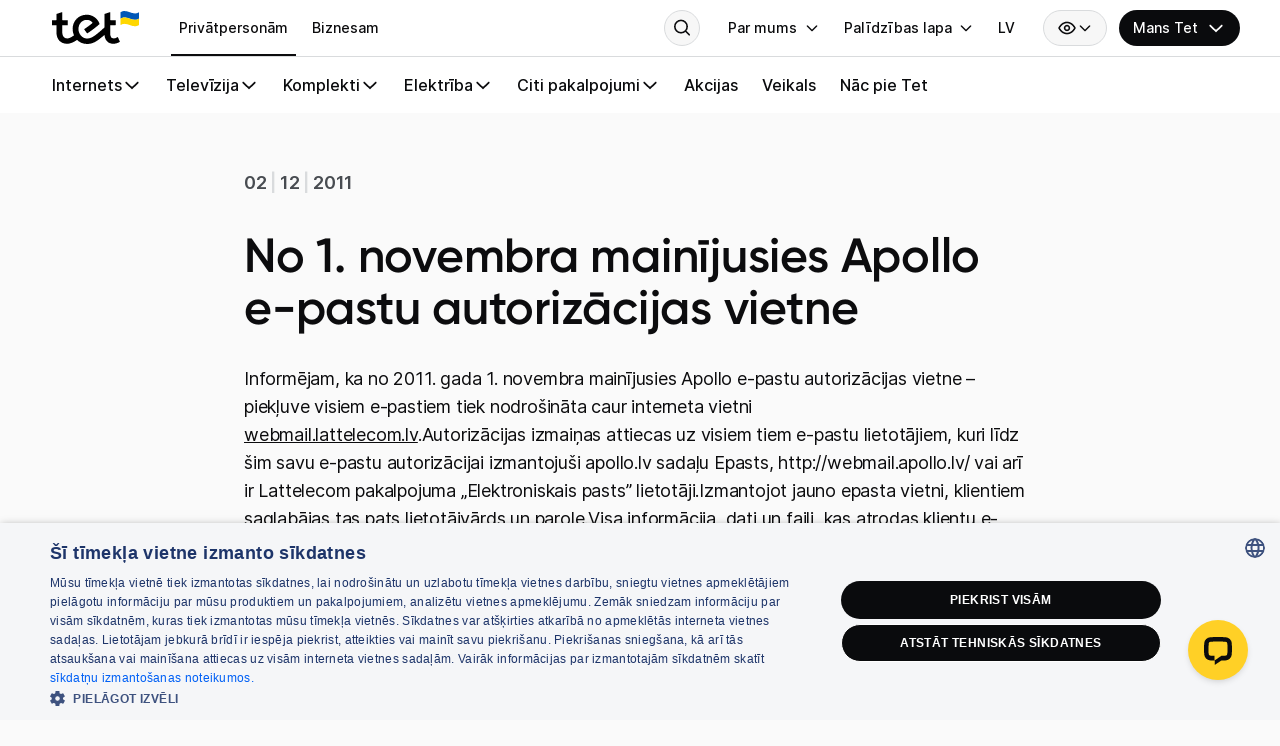

--- FILE ---
content_type: text/html; charset=utf-8
request_url: https://www.tet.lv/par-tet/par-mums/jaunumi/no-1-novembra-mainijusies-apollo-e-pastu-autorizacijas-vietne
body_size: 128876
content:

<!doctype html>
<html lang="lv">

<head>
                    <script src="https://g343.tet.lv/script.js"></script>
                                <script charset="UTF-8" src="//eu.cookie-script.com/s/d02a323dffff861831105e5f9a67ef60.js"></script>
            
    <meta content="width=device-width,initial-scale=1" name="viewport">
    <meta name="format-detection" content="telephone=no">
    <meta name="theme-color" content="#ffffff">
    <meta name="msapplication-TileColor" content="#ffffff" />
    <meta name="msapplication-config" content="/favicons/browserconfig.xml" />

    <link rel="apple-touch-icon" sizes="180x180" href="/favicons/apple-touch-icon.png">
    <link rel="icon" type="image/png" sizes="32x32" href="/favicons/favicon-32x32.png">
    <link rel="icon" type="image/png" sizes="16x16" href="/favicons/favicon-16x16.png">
    <link rel="mask-icon" href="/favicons/safari-pinned-tab.svg" color="#000000">
    <link rel="shortcut icon" href="/favicons/favicon.ico">
    <link rel="manifest" href="/favicons/site.webmanifest">
    <link href="https://www.tet.lv/dist/components/com_newsarchive/styles/item.227d813155ff3e868c16.css?254bac49397317cc6677c130a64d10b8" rel="stylesheet" />
	<link href="https://www.tet.lv/dist/templates/tet/css/reset.67057a0ba14c15884dae.css?254bac49397317cc6677c130a64d10b8" rel="stylesheet" defer="defer" />
	<link href="https://www.tet.lv/dist/templates/tet/css/template.38cf565943225ae360f3.css?254bac49397317cc6677c130a64d10b8" rel="stylesheet" defer="defer" />
	<link href="https://www.tet.lv/dist/templates/tet/css/navigation.7f9fc404b34776920591.css?254bac49397317cc6677c130a64d10b8" rel="stylesheet" defer="defer" />
	<link href="https://www.tet.lv/dist/templates/tet/css/footer.8481537f67f1e9331f64.css?254bac49397317cc6677c130a64d10b8" rel="stylesheet" defer="defer" />
	<link href="https://www.tet.lv/dist/node_modules/@tet/tet-components/tet-components.css?254bac49397317cc6677c130a64d10b8" rel="stylesheet" defer="defer" />
	<link href="https://www.tet.lv/dist/components-web/bypass/styles/style.a2ae5f8fa3bc701b5336.css?254bac49397317cc6677c130a64d10b8" rel="stylesheet" />
	<link href="https://www.tet.lv/dist/modules/mod_theme_switcher/styles/index.59411a97cc512abca146.css?254bac49397317cc6677c130a64d10b8" rel="stylesheet" />
	<link href="https://www.tet.lv/dist/templates/tet/css/mtet-menu-mobile.b0003080454a3acbf397.css?254bac49397317cc6677c130a64d10b8" rel="stylesheet" />
	<link href="https://www.tet.lv/dist/templates/tet/css/tab-menu.410e99a640e9fab6983f.css?254bac49397317cc6677c130a64d10b8" rel="stylesheet" />
	<link href="https://www.tet.lv/dist/templates/tet/css/languages.8abaa60a5751c70cf63f.css?254bac49397317cc6677c130a64d10b8" rel="stylesheet" />
	<link href="https://www.tet.lv/dist/modules/mod_article/styles/index.d6f6bf976cb14638d89e.css?254bac49397317cc6677c130a64d10b8" rel="stylesheet" />
	<link href="https://www.tet.lv/dist/templates/tet/css/mod_unsupported_browser/index.a613dc4dead9d9abb486.css?254bac49397317cc6677c130a64d10b8" rel="stylesheet" />
	<link href="https://www.tet.lv/dist/templates/tet/css/mod_icons/mod-icons.909b9d288244c48daa3c.css?254bac49397317cc6677c130a64d10b8" rel="stylesheet" />
	<link href="https://www.tet.lv/dist/templates/tet/css/footer-menu.5a241bcbd2c934222dc4.css?254bac49397317cc6677c130a64d10b8" rel="stylesheet" />


    <script>
        dataLayer = [];
    </script>
    <meta charset="utf-8">
	<meta name="x-ua-compatible" content="IE=edge,chrome=1">
	<meta name="sentry-trace" content="8518f2a53ccb4a18a4b0ebe701785741-584835c473fe463c-0">
	<meta name="og:type" content="website">
	<meta name="og:title" content="No 1. novembra mainījusies Apollo e-pastu autorizācijas vietne">
	<meta name="og:site_name" content="tet.lv">
	<meta name="twitter:card" content="summary_large_image">
	<meta name="og:image" content="https://www.tet.lv/images/tet-citi-vizuali/opengraph/facebook-og-img-neutral-light.webp">
	<meta name="og:image:url" content="https://www.tet.lv/images/tet-citi-vizuali/opengraph/facebook-og-img-neutral-light.webp">
	<meta name="og:image:secure_url" content="https://www.tet.lv/images/tet-citi-vizuali/opengraph/facebook-og-img-neutral-light.webp">
	<meta name="og:image:width" content="1200">
	<meta name="og:image:height" content="630">
	<meta name="twitter:image" content="https://www.tet.lv/images/tet-citi-vizuali/opengraph/twitter-og-img-neutral-light.webp">
	<meta name="twitter:site" content="@mans_tet">
	<meta property="og:type" content="website">
	<meta property="og:title" content="No 1. novembra mainījusies Apollo e-pastu autorizācijas vietne">
	<meta property="og:site_name" content="tet.lv">
	<meta property="og:image" content="https://www.tet.lv/images/tet-citi-vizuali/opengraph/facebook-og-img-neutral-light.webp">
	<meta property="og:image:url" content="https://www.tet.lv/images/tet-citi-vizuali/opengraph/facebook-og-img-neutral-light.webp">
	<meta property="og:image:secure_url" content="https://www.tet.lv/images/tet-citi-vizuali/opengraph/facebook-og-img-neutral-light.webp">
	<meta property="og:image:width" content="1200">
	<meta property="og:image:height" content="630">
	<title>No 1. novembra mainījusies Apollo e-pastu autorizācijas vietne</title>
<link href="https://www.tet.lv/dist/components/com_newsarchive/styles/item.227d813155ff3e868c16.css?254bac49397317cc6677c130a64d10b8" rel="stylesheet" />
	<link href="https://www.tet.lv/dist/templates/tet/css/reset.67057a0ba14c15884dae.css?254bac49397317cc6677c130a64d10b8" rel="stylesheet" defer="defer" />
	<link href="https://www.tet.lv/dist/templates/tet/css/template.38cf565943225ae360f3.css?254bac49397317cc6677c130a64d10b8" rel="stylesheet" defer="defer" />
	<link href="https://www.tet.lv/dist/templates/tet/css/navigation.7f9fc404b34776920591.css?254bac49397317cc6677c130a64d10b8" rel="stylesheet" defer="defer" />
	<link href="https://www.tet.lv/dist/templates/tet/css/footer.8481537f67f1e9331f64.css?254bac49397317cc6677c130a64d10b8" rel="stylesheet" defer="defer" />
	<link href="https://www.tet.lv/dist/node_modules/@tet/tet-components/tet-components.css?254bac49397317cc6677c130a64d10b8" rel="stylesheet" defer="defer" />
	<link href="https://www.tet.lv/dist/components-web/bypass/styles/style.a2ae5f8fa3bc701b5336.css?254bac49397317cc6677c130a64d10b8" rel="stylesheet" />
	<link href="https://www.tet.lv/dist/modules/mod_theme_switcher/styles/index.59411a97cc512abca146.css?254bac49397317cc6677c130a64d10b8" rel="stylesheet" />
	<link href="https://www.tet.lv/dist/templates/tet/css/mtet-menu-mobile.b0003080454a3acbf397.css?254bac49397317cc6677c130a64d10b8" rel="stylesheet" />
	<link href="https://www.tet.lv/dist/templates/tet/css/tab-menu.410e99a640e9fab6983f.css?254bac49397317cc6677c130a64d10b8" rel="stylesheet" />
	<link href="https://www.tet.lv/dist/templates/tet/css/languages.8abaa60a5751c70cf63f.css?254bac49397317cc6677c130a64d10b8" rel="stylesheet" />
	<link href="https://www.tet.lv/dist/modules/mod_article/styles/index.d6f6bf976cb14638d89e.css?254bac49397317cc6677c130a64d10b8" rel="stylesheet" />
	<link href="https://www.tet.lv/dist/templates/tet/css/mod_unsupported_browser/index.a613dc4dead9d9abb486.css?254bac49397317cc6677c130a64d10b8" rel="stylesheet" />
	<link href="https://www.tet.lv/dist/templates/tet/css/mod_icons/mod-icons.909b9d288244c48daa3c.css?254bac49397317cc6677c130a64d10b8" rel="stylesheet" />
	<link href="https://www.tet.lv/dist/templates/tet/css/footer-menu.5a241bcbd2c934222dc4.css?254bac49397317cc6677c130a64d10b8" rel="stylesheet" />
<script src="https://www.tet.lv/dist/components-web/utility/request.01fc43f03a110aba077c.js?254bac49397317cc6677c130a64d10b8"></script>
	<script src="https://www.tet.lv/dist/components-web/utility/html.b8bfe8a8ff92dd900d30.js?254bac49397317cc6677c130a64d10b8" defer></script>
	<script src="https://www.tet.lv/dist/components/com_newsarchive/scripts/index.158742c4606cdee561f1.js?254bac49397317cc6677c130a64d10b8"></script>
	<script src="https://www.tet.lv/media/site/cookies.js"></script>
	<script src="https://www.tet.lv/dist/templates/tet/scripts/tet-dialog-watcher.d37ab16b71ac677d2577.js?254bac49397317cc6677c130a64d10b8"></script>
	<script src="https://www.tet.lv/dist/templates/tet/scripts/tet-theme-watcher.4f5a29e588b0630f3026.js?254bac49397317cc6677c130a64d10b8"></script>
	<script src="https://www.tet.lv/dist/templates/tet/scripts/tet-theme-animation.b603baefdb0a453aab38.js?254bac49397317cc6677c130a64d10b8"></script>
	<script src="https://www.tet.lv/dist/components-web/tracking/scripts/gtm.98dfc40ec90515fbce00.js?254bac49397317cc6677c130a64d10b8"></script>
	<script src="https://www.tet.lv/dist/node_modules/@tet/tet-components/tet-components.esm.js?254bac49397317cc6677c130a64d10b8" type="module" defer></script>
	<script src="https://www.tet.lv/node_modules/@tet/tet-components/esm/tet-components.js" nomodule defer></script>
	<script src="https://www.tet.lv/dist/components-web/connect/index.b58fd7f2485636c9d63c.js?254bac49397317cc6677c130a64d10b8" type="module"></script>
	<script src="https://www.tet.lv/dist/components-web/bypass/scripts/scripts.f7b33f7a294bed148ba8.js?254bac49397317cc6677c130a64d10b8"></script>
	<script src="https://www.tet.lv/dist/templates/tet/scripts/navigation/tet-mobile-navigation.14dbe1dad9e1373d6d83.js?254bac49397317cc6677c130a64d10b8"></script>
	<script src="https://www.tet.lv/dist/templates/tet/scripts/elasticsearch.71ef2d4a21193fb597a5.js?254bac49397317cc6677c130a64d10b8"></script>
	<script src="https://www.tet.lv/dist/modules/mod_theme_switcher/scripts/index.fc1da9044444b26c4e9d.js?254bac49397317cc6677c130a64d10b8"></script>
	<script src="https://www.tet.lv/dist/templates/tet/scripts/mtet/mtet-navigation.31db6a9232b195cda658.js?254bac49397317cc6677c130a64d10b8"></script>
	<script src="https://www.tet.lv/dist/templates/tet/scripts/navigation/navigation-data-tracker.0e16ae4c0eb7b1f16b38.js?254bac49397317cc6677c130a64d10b8"></script>
	<script src="https://www.tet.lv/dist/components-web/language/languageManager.56051dd6b5ace2fb759f.js?254bac49397317cc6677c130a64d10b8"></script>
	<script src="https://www.tet.lv/dist/components-web/tracking/scripts/sentry.fe0d7f0255a213f6f6db.js?254bac49397317cc6677c130a64d10b8"></script>
	<script src="https://www.tet.lv/modules/mod_unsupported_browser/js/index.js?326"></script>
	<script>        
            if (!window.sentrySdk) {
                window.sentrySdk = new Sentry({
                    dsn: 'https://12d1061dcbd0e5c337d69806a6839bd0@telemetry.tet.lv/9',
                    traceSampleRate: 0.2,
                    environment: 'PROD',
                    release: 'main-20260119h131549'
                });
            }
        
        </script>

                <script type="module">
                if (!window.HTMLUtilities.isInIframe()) {
                    document.head.appendChild(window.HTMLUtilities.htmlToScriptElement({
                        html: ' (function(w, d, s, l, i) { w[l] = w[l] || []; w[l].push({ \'gtm.start\': new Date().getTime(), event: \'gtm.js\' }); var f = d.getElementsByTagName(s)[0], j = d.createElement(s), dl = l != \'dataLayer\' ? \'&l=\' + l : \'\'; j.async = true; j.src = \'/\' + \'/www.googletagmanager.com/gtm.js?id=\' + i + dl; f.parentNode.insertBefore(j, f); })(window, document, \'script\', \'dataLayer\', \'GTM-TCDL3V\'); ',
                        noscript: false                    }));
                }
            </script>
            
    <script>
        JROOT = "https:\/\/www.tet.lv\/";
    </script>

            <script>
            {
                initConnect();

                function initConnect() {
                    if (typeof window.Connect !== 'undefined') {
                        window.Connect.init({
                            userDataURL: '/component/connect/?task=ApiAuth.getData&format=json',
                            autoLoginURL: 'https://connect.tet.lv/authorize?lang=lv&response_type=code&client_id=ltc&state=eyJyZXR1cm4iOiJodHRwczpcL1wvd3d3LnRldC5sdlwvcGFyLXRldFwvcGFyLW11bXNcL2phdW51bWlcL25vLTEtbm92ZW1icmEtbWFpbmlqdXNpZXMtYXBvbGxvLWUtcGFzdHUtYXV0b3JpemFjaWphcy12aWV0bmUiLCJzdHJvbmciOmZhbHNlfQ%3D%3D&redirect_uri=https%3A%2F%2Fwww.tet.lv%2F&prompt=none',
                            prefetchURL: 'https://connect.tet.lv/authorize?lang=lv&response_type=code&client_id=ltc&state=[base64]%3D&redirect_uri=https%3A%2F%2Fwww.tet.lv%2F&scope=openid&prompt=none',
                            logoutURL: '/component/connect/?task=Auth.logout',
                            sessionToken: 'ded659b48d05aa9fc2dcfba3217d60be'
                        });
                    } else {
                        setTimeout(initConnect, 200);
                    }
                }
            }
        </script>
            <script src="https://www.tet.lv/dist/components-web/utility/request.01fc43f03a110aba077c.js?254bac49397317cc6677c130a64d10b8"></script>
	<script src="https://www.tet.lv/dist/components-web/utility/html.b8bfe8a8ff92dd900d30.js?254bac49397317cc6677c130a64d10b8" defer></script>
	<script src="https://www.tet.lv/dist/components/com_newsarchive/scripts/index.158742c4606cdee561f1.js?254bac49397317cc6677c130a64d10b8"></script>
	<script src="https://www.tet.lv/media/site/cookies.js"></script>
	<script src="https://www.tet.lv/dist/templates/tet/scripts/tet-dialog-watcher.d37ab16b71ac677d2577.js?254bac49397317cc6677c130a64d10b8"></script>
	<script src="https://www.tet.lv/dist/templates/tet/scripts/tet-theme-watcher.4f5a29e588b0630f3026.js?254bac49397317cc6677c130a64d10b8"></script>
	<script src="https://www.tet.lv/dist/templates/tet/scripts/tet-theme-animation.b603baefdb0a453aab38.js?254bac49397317cc6677c130a64d10b8"></script>
	<script src="https://www.tet.lv/dist/components-web/tracking/scripts/gtm.98dfc40ec90515fbce00.js?254bac49397317cc6677c130a64d10b8"></script>
	<script src="https://www.tet.lv/dist/node_modules/@tet/tet-components/tet-components.esm.js?254bac49397317cc6677c130a64d10b8" type="module" defer></script>
	<script src="https://www.tet.lv/node_modules/@tet/tet-components/esm/tet-components.js" nomodule defer></script>
	<script src="https://www.tet.lv/dist/components-web/connect/index.b58fd7f2485636c9d63c.js?254bac49397317cc6677c130a64d10b8" type="module"></script>
	<script src="https://www.tet.lv/dist/components-web/bypass/scripts/scripts.f7b33f7a294bed148ba8.js?254bac49397317cc6677c130a64d10b8"></script>
	<script src="https://www.tet.lv/dist/templates/tet/scripts/navigation/tet-mobile-navigation.14dbe1dad9e1373d6d83.js?254bac49397317cc6677c130a64d10b8"></script>
	<script src="https://www.tet.lv/dist/templates/tet/scripts/elasticsearch.71ef2d4a21193fb597a5.js?254bac49397317cc6677c130a64d10b8"></script>
	<script src="https://www.tet.lv/dist/modules/mod_theme_switcher/scripts/index.fc1da9044444b26c4e9d.js?254bac49397317cc6677c130a64d10b8"></script>
	<script src="https://www.tet.lv/dist/templates/tet/scripts/mtet/mtet-navigation.31db6a9232b195cda658.js?254bac49397317cc6677c130a64d10b8"></script>
	<script src="https://www.tet.lv/dist/templates/tet/scripts/navigation/navigation-data-tracker.0e16ae4c0eb7b1f16b38.js?254bac49397317cc6677c130a64d10b8"></script>
	<script src="https://www.tet.lv/dist/components-web/language/languageManager.56051dd6b5ace2fb759f.js?254bac49397317cc6677c130a64d10b8"></script>
	<script src="https://www.tet.lv/dist/components-web/tracking/scripts/sentry.fe0d7f0255a213f6f6db.js?254bac49397317cc6677c130a64d10b8"></script>
	<script src="https://www.tet.lv/modules/mod_unsupported_browser/js/index.js?326"></script>
	<script>        
            if (!window.sentrySdk) {
                window.sentrySdk = new Sentry({
                    dsn: 'https://12d1061dcbd0e5c337d69806a6839bd0@telemetry.tet.lv/9',
                    traceSampleRate: 0.2,
                    environment: 'PROD',
                    release: 'main-20260119h131549'
                });
            }
        
        </script>


    <script type="text/javascript" src="https://cdn.weglot.com/weglot.min.js"></script>
    <script>
        window.addEventListener('load', function() {
            HTMLUtilities.processWeglot('tet-');
        });
    </script>
    <!-- Start of LiveChat (www.livechat.com) code -->
    <script>
        window.__lc = window.__lc || {};
        window.__lc.license = 9237639;
        window.__lc.integration_name = "manual_channels";
        window.__lc.product_name = "livechat";
        ;(function(n,t,c){function i(n){return e._h?e._h.apply(null,n):e._q.push(n)}var e={_q:[],_h:null,_v:"2.0",on:function(){i(["on",c.call(arguments)])},once:function(){i(["once",c.call(arguments)])},off:function(){i(["off",c.call(arguments)])},get:function(){if(!e._h)throw new Error("[LiveChatWidget] You can't use getters before load.");return i(["get",c.call(arguments)])},call:function(){i(["call",c.call(arguments)])},init:function(){var n=t.createElement("script");n.async=!0,n.type="text/javascript",n.src="https://cdn.livechatinc.com/tracking.js",t.head.appendChild(n)}};!n.__lc.asyncInit&&e.init(),n.LiveChatWidget=n.LiveChatWidget||e}(window,document,[].slice))
    </script>
    <noscript><a href="https://www.livechat.com/chat-with/9237639/" rel="nofollow">Chat with us</a>, powered by <a href="https://www.livechat.com/?welcome" rel="noopener nofollow" target="_blank">LiveChat</a></noscript>
    <!-- End of LiveChat code -->
</head>
<body>
                <script type="module">
                if (!window.HTMLUtilities.isInIframe()) {
                    document.head.appendChild(window.HTMLUtilities.htmlToScriptElement({
                        html: '<noscript> <iframe src=\"//www.googletagmanager.com/ns.html?id=GTM-TCDL3V\" height=\"0\" width=\"0\" style=\"display:none;visibility:hidden\" title=\"GTM\"> </iframe> </noscript>',
                        noscript: true                    }));
                }
            </script>
        
    <div class="js-tet-modal-generator-wrapper"></div>

<script>
    function generateModalScreen({
                                     key,
                                     headerContent,
                                     bodyContent,
                                     footerContent,
                                     footerDisplay = "hidden",
                                     classname
                                 }) {
        
        const modal = document.createElement('tet-dialog');
        modal.setAttribute('data-modal-screen', key);

        modal.classList.add(classname);
        modal.headerTitle = headerContent;        
        modal.innerHTML = bodyContent;
        modal.footerDisplay = footerDisplay;
        if(footerContent) {
            modal.innerHTML += footerContent;
        }
        
        
        document.addEventListener('DOMContentLoaded', () => {
            const buttonsToOpenModal = document.querySelectorAll(`[data-modal-screen-key='${key}']`);

            if(buttonsToOpenModal?.length) {
                buttonsToOpenModal.forEach((button) => {
                    button.addEventListener('click', () => {
                        modal.open();
                    });
                }) 
            }            
        });

        const modalWrapper = document.querySelector('.js-tet-modal-generator-wrapper');
        modalWrapper.appendChild(modal);

        new window.TetThemeWatcher(modal, {
            webComponents: ['tet-dialog', 'tet-text-list', 'tet-button', 'tet-tooltip']
        });
    }
</script>

<div class="bypass" id="tet-bypass-component">
    <button id="bypassBtn" class="bypass-button" type="button">
        Uz galveno saturu        <tet-icon name="arrow-down" class="button-icon" />
    </button>
</div>

<script>
    {
        const rootElement = document.getElementById('tet-bypass-component');

        new window.TetThemeWatcher(rootElement, {
            webComponents: ['tet-icon']
        });
    }
</script>

    <nav aria-label="heading-navigation" >
        <div id="header_nav" class="navigation-container  js-navigation-container">
            <div class="navigation js-navigation tet-grid">
                <div class="navigation__top tet-grid__cell--span-all">
                    <div class="navigation__top__left">
                        <div class="navigation__logo tet-spacing__lg--mr tet-spacing__sm--ml">
                            <a class="navigation__logo__link tet-link" id="navigation-logo" href="https://www.tet.lv/">
                                <img
                                    class="tet-logo-dark"
                                    src="/templates/tet/images/Tet-logo-dark.svg"
                                    alt="Tet" />
                                <img
                                    class="tet-logo-light"
                                    src="/templates/tet/images/TetUKR-B-versija.svg"
                                    alt="Tet" />
                            </a>
                        </div>
                        
<div class="navigation__tab-menu ">
    <a
        href="/"
        class="navigation__tab-menu__link navigation__tab-menu__link--active"
        id="navigation-tab-menu-private"
    >
        <div>Privātpersonām</div>
    </a>
    <a
        href="/biznesam"
        class="navigation__tab-menu__link "
        id="navigation-tab-menu-business"
    >
        <div>Biznesam</div>
    </a>
</div>

                    </div>
                    <div class="navigation__top__right moduletable">
                        <div role="search" id="tet-search-desktop-3155" class="elasticsearch-desktop">
    <form aria-labelledby="tet-search-desktop-3155" method="get" action="/meklesana" autocomplete="off" id="desktop-search-form-3155">
        <tet-expandable-input
            class="js-elasticsearch-input-3155 elasticsearch-input "
            id="header_search_field"
            input-placeholder="Meklēt"
            accessibility-label="Meklēt"
            close-input-text="Aizvērt"
            icon-left="tc-search-short"
            icon-right="tc-close"
            mode="desktop"
            size="small"
                    ></tet-expandable-input>
        <button type="submit" class="tet-grid__cell--hide"></button>

        <script>
            const elasticsearchInput = document.querySelector(".js-elasticsearch-input-3155");

            elasticsearchInput.iconRightClickCallback = function () {
                elasticsearchInput.clear();
            };
        </script>
        <input type="hidden" name="query" class="js-elasticsearch-input"/>
    </form>
</div>
<script>
    {
        const rootId = 'tet-search-desktop-3155';
        const elasticSearch = new ElasticSearch(
            document.querySelector('#' + rootId)
        );

        elasticSearch.init();

        const rootElement = document.querySelector(`#tet-search-desktop-3155 .js-elasticsearch-input-3155`);
        new window.TetThemeWatcher(rootElement, {
            darkAttribute: true
        });
    }
</script>
    <tet-menu
        id="tet-menu-4316"
        class="tet-menu "
        type="secondary"
        clickable="1"                first-level-title="Par mums"
        first-level-link="/par-mums"
        first-level-id="4316"
        ></tet-menu>
    
    <script>
        {
            const tetMenuElement = document.querySelector('#tet-menu-4316');
            const navigationDataTracker = new window.NavigationDataTracker({
                navigationElement: tetMenuElement,
                idToTitleMap: {"4316":"Par mums","4336":"Pal\u012bdz\u012bbas lapa","4318":"Par uz\u0146\u0113mumu","4320":"Jaunumi","4322":"Vad\u012bba","4326":"Ilgtsp\u0113ja","4328":"Karjera","4330":"Dokumenti","4542":"ES strukt\u016brfondu projekti","4324":"Iepirkumi","4334":"Kontakti","4872":"Blogs","4338":"Internets","4340":"Telev\u012bzija","4342":"Elektr\u012bba","4344":"Citi jaut\u0101jumi","4346":"Sazin\u0101ties"},
                isHoverable: true
            });

            navigationDataTracker.init();

                            tetMenuElement.subLevels = [{"title":"Par uz\u0146\u0113mumu","link":"\/par-mums","id":4318},{"title":"Jaunumi","link":"\/par-mums\/jaunumi","id":4320},{"title":"Vad\u012bba","link":"\/par-mums\/vadiba","id":4322},{"title":"Ilgtsp\u0113ja","link":"\/par-mums\/ilgtspeja","id":4326},{"title":"Karjera","link":"https:\/\/karjera.tet.lv\/","id":4328},{"title":"Dokumenti","link":"\/par-mums\/dokumenti","id":4330},{"title":"ES strukt\u016brfondu projekti","link":"\/par-mums\/es-strukturfondu-projekti","id":4542},{"title":"Iepirkumi","link":"\/par-mums\/iepirkumi","id":4324},{"title":"Kontakti","link":"\/par-mums\/kontakti","id":4334},{"title":"Blogs","link":"\/par-mums\/blogs","id":4872}];
            
            new window.TetThemeWatcher(tetMenuElement, {
                darkAttribute: true,
            })
        }
    </script>
    <tet-menu
        id="tet-menu-4336"
        class="tet-menu "
        type="secondary"
        clickable="1"                first-level-title="Palīdzības lapa"
        first-level-link="https://www.tet.lv/palidziba"
        first-level-id="4336"
        ></tet-menu>
    
    <script>
        {
            const tetMenuElement = document.querySelector('#tet-menu-4336');
            const navigationDataTracker = new window.NavigationDataTracker({
                navigationElement: tetMenuElement,
                idToTitleMap: {"4316":"Par mums","4336":"Pal\u012bdz\u012bbas lapa","4318":"Par uz\u0146\u0113mumu","4320":"Jaunumi","4322":"Vad\u012bba","4326":"Ilgtsp\u0113ja","4328":"Karjera","4330":"Dokumenti","4542":"ES strukt\u016brfondu projekti","4324":"Iepirkumi","4334":"Kontakti","4872":"Blogs","4338":"Internets","4340":"Telev\u012bzija","4342":"Elektr\u012bba","4344":"Citi jaut\u0101jumi","4346":"Sazin\u0101ties"},
                isHoverable: true
            });

            navigationDataTracker.init();

                            tetMenuElement.subLevels = [{"title":"Internets","link":"https:\/\/www.tet.lv\/palidziba\/lv\/palidziba_majai\/internets","id":4338},{"title":"Telev\u012bzija","link":"https:\/\/www.tet.lv\/palidziba\/lv\/palidziba_majai\/televizija","id":4340},{"title":"Elektr\u012bba","link":"https:\/\/www.tet.lv\/palidziba\/lv\/palidziba_majai\/elektriba","id":4342},{"title":"Citi jaut\u0101jumi","link":"https:\/\/www.tet.lv\/palidziba\/","id":4344},{"title":"Sazin\u0101ties","link":"\/par-mums\/kontakti","id":4346}];
            
            new window.TetThemeWatcher(tetMenuElement, {
                darkAttribute: true,
            })
        }
    </script>

<tet-menu
    id="tet-lang-switch-4617"
        class="tet-lang-switch "
    type="language"
    first-level-title="LV"
></tet-menu>

<script>
    {
        const root = document.querySelector('#tet-lang-switch-4617');
        const languageManager = new LanguageManager(root, "lv");

        new window.TetThemeWatcher(root, {
            darkAttribute: true
        });
    }
</script>
<div id="mod-theme-switcher-6886" class="theme-switcher ">
    <section class="theme-switcher__section" aria-label="Piekļūstamības iestatījumi">
        <button
            class="js-theme-switcher-button theme-switcher__button"
            aria-haspopup="dialog"
            aria-label="Mainīt piekļūstamības iestatījumus"
        >
            <tet-icon class="theme-switcher-a11y" name="tc-a11y-menu" theme="dark"></tet-icon>
            <tet-icon class="theme-switcher-chevron" name="chevron-down" theme="dark"></tet-icon>
        </button>
        <dialog
            class="theme-switcher__dialog js-theme-switcher-dialog"
            aria-label="Piekļūstamības iestatījumi"
            aria-modal="true"
        >
            <div class="theme-label tet-font__label--s">Tēma</div>
            <section class="themes" aria-label="Tēma">
                <div class="theme-control js-theme-control">
                    <div class="icon-button icon-light">
                        <div class="icon-container">
                            <tet-icon name="tc-light" theme="light"></tet-icon>
                        </div>
                    </div>
                    <div class="label tet-font__label--xs">Gaišā</div>
                    <tet-radio name="theme-6886" class="radio" value="light"></tet-radio>
                </div>
                <div class="theme-control js-theme-control">
                    <div class="icon-button icon-dark">
                        <div class="icon-container">
                            <tet-icon name="tc-dark" theme="dark"></tet-icon>
                        </div>
                    </div>
                    <div class="label tet-font__label--xs">Tumšā</div>
                    <tet-radio name="theme-6886" class="radio" value="dark"></tet-radio>
                </div>
                <div class="theme-control js-theme-control">
                    <div class="icon-button icon-system">
                        <div class="icon-container">
                            <svg xmlns="http://www.w3.org/2000/svg" viewBox="0 0 24 24" fill="none">
                                <g clip-path="url(#clip0_2675_21159)">
                                    <circle cx="12" cy="12" r="12" fill="white"></circle>
                                    <path fill-rule="evenodd"
                                        clip-rule="evenodd"
                                        d="M3.70784 6.4089C2.6296 8.00491 2 9.92893 2 12C2 12.0968 2.00138 12.1933 2.00411 12.2895C2.11834 16.3072 4.60231 19.7315
                                        8.10755 21.2141C9.30393 21.7202 10.6193 22 12 22C12.1764 22 12.3517 21.9954 12.5259 21.9864C17.8045 21.7127 22 17.3465 22 12C22
                                        6.65354 17.8045 2.28732 12.5259 2.0136C12.3517 2.00457 12.1764 2 12 2C9.74879 2 7.67132 2.74389 6 3.99927C5.10869 4.66876 4.33288
                                        5.48372 3.70784 6.4089ZM12 4C7.58172 4 4 7.58172 4 12C4 16.4183 7.58172 20 12 20V4Z"
                                        fill="#0A0B0D">
                                    </path>
                                </g>
                                <defs>
                                    <clipPath id="clip0_2675_21159">
                                        <rect width="24" height="24" fill="white"></rect>
                                    </clipPath>
                                </defs>
                            </svg>
                        </div>
                    </div>
                    <div class="label tet-font__label--xs">Sistēmas</div>
                    <tet-radio name="theme-6886" class="radio" value="system"></tet-radio>
                </div>
            </section>
                    </dialog>
    </section>
</div>

<script>
  {
    const rootElement = document.getElementById('mod-theme-switcher-6886');
    const ModThemeSwitcher = new window.ModThemeSwitcher({ rootElement });

    ModThemeSwitcher.init();

    new window.TetThemeWatcher(rootElement, {
        webComponents: ['tet-radio', 'tet-switch']
    });

    if (true) {
        const buttonIcons = rootElement?.querySelectorAll('.theme-switcher-a11y, .theme-switcher-chevron');

        buttonIcons?.forEach((icon) => new window.TetThemeWatcher(icon, {
            webComponents: ['tet-icon'],
        }));
    }

    (function () {
        const showAnimations = false;
        if (!showAnimations) return;

        const switchId = 'theme-switcher-6886-animations';
        const animationsSwitch = rootElement.querySelector('#' + switchId);
        if (!animationsSwitch) return;


        const setSwitchChecked = (enabled) => {
            if (enabled) {
                animationsSwitch.setAttribute('checked', '');
            } else {
                animationsSwitch.removeAttribute('checked');
            }
        };

        const onUserToggle = () => {
            setTimeout(() => {
                const checked = animationsSwitch.hasAttribute('checked');
                window.TetThemeAnimation.setEnabled(!!checked);
            }, 0);
        };

        setSwitchChecked(!!window.TetThemeAnimation.isEnabled());
        window.TetThemeAnimation.onChange((enabled) => setSwitchChecked(!!enabled));


        animationsSwitch.addEventListener('change', onUserToggle);
        animationsSwitch.addEventListener('click', onUserToggle);
    })();
}
</script>

    <tet-menu
        id="js-tet-menu-4242"
        type="login"
                        first-level-title="Mans Tet"
        first-level-link="https://mans.tet.lv"
        first-level-icon=""
        first-level-id="4242"
                class="tet-mtet-menu "
    ></tet-menu>
            <script>
            {

                const mTetMenuElement = document.getElementById('js-tet-menu-4242');
                mTetMenuElement.subLevels = [{"id":4243,"title":"Ien\u0101kt","link":"\/manskonts\/ienakt","showOn":"no_auth","iconRight":"login"},{"id":4244,"title":"Mani r\u0113\u0137ini","link":"https:\/\/mans.tet.lv\/mytet\/bills?utm_source=tetlv&utm_medium=main-menu&utm_campaign=tetlv-menu","showOn":null,"iconRight":null},{"id":4245,"title":"Mani pakalpojumi","link":"https:\/\/mans.tet.lv\/mytet\/services?utm_source=tetlv&utm_medium=main-menu&utm_campaign=tetlv-menu","showOn":null,"iconRight":null},{"id":4246,"title":"Mani l\u012bgumi","link":"https:\/\/mans.tet.lv\/mytet\/contracts?utm_source=tetlv&utm_medium=main-menu&utm_campaign=tetlv-menu","showOn":null,"iconRight":null},{"id":4575,"title":"Mans Tet lietotne","link":"\/manskonts\/mans-tet-lietotne","showOn":null,"iconRight":null},{"id":4247,"title":"Nomaksa","link":"https:\/\/www.tet.lv\/veikals\/nomaksa","showOn":null,"iconRight":null},{"id":4248,"title":"Iziet ","link":"\/manskonts\/iziet","showOn":"only_auth","iconRight":"logout"}];

                initMtetnavigation();

                function initMtetnavigation() {
                    if (typeof window.MtetNavigation !== 'undefined') {
                        const mtetNavigation = new MtetNavigation({
                            rootElement: document.getElementById('js-tet-menu-4242'),
                            subLevels: document.getElementById('js-tet-menu-4242').subLevels,
                            loginUrl: 'https://connect.tet.lv/authorize?lang=lv&response_type=code&client_id=tet-lv&state=eyJyZXR1cm4iOiJodHRwczpcL1wvd3d3LnRldC5sdlwvcGFyLXRldFwvcGFyLW11bXNcL2phdW51bWlcL25vLTEtbm92ZW1icmEtbWFpbmlqdXNpZXMtYXBvbGxvLWUtcGFzdHUtYXV0b3JpemFjaWphcy12aWV0bmUiLCJzdHJvbmciOnRydWV9&redirect_uri=https%3A%2F%2Fwww.tet.lv%2F&ie=1',
                            authorizedUserUrl: 'https://mans.tet.lv',
                            idToTitleMap: {"4242":"Mans Tet","4243":"Ien\u0101kt","4244":"Mani r\u0113\u0137ini","4245":"Mani pakalpojumi","4246":"Mani l\u012bgumi","4575":"Mans Tet lietotne","4247":"Nomaksa","4248":"Iziet "}                        });

                        mtetNavigation.init();
                    } else {
                        // Sometimes the Mtet navigation object is being initialized
                        // before the script has completed loading.
                        setTimeout(initMtetnavigation, 200);
                    }
                }

                new window.TetThemeWatcher(mTetMenuElement, {
                    darkAttribute: true,
                })

            }
        </script>
        
                    </div>
                </div>
            </div>

            <div class="tet-spacer js-tet-spacer"></div>

            <div class="navigation tet-grid">
                <div class="moduletable">
                        <tet-menu
        id="tet-menu-3126"
        class="tet-menu "
        type="main"
        clickable="1"                first-level-title="Internets"
        first-level-link="/internets"
        first-level-id="3126"
        ></tet-menu>
    
    <script>
        {
            const tetMenuElement = document.querySelector('#tet-menu-3126');
            const navigationDataTracker = new window.NavigationDataTracker({
                navigationElement: tetMenuElement,
                idToTitleMap: {"3126":"Internets","120":"Telev\u012bzija","4294":"Komplekti","3554":"Elektr\u012bba","4310":"Citi pakalpojumi","4075":"Akcijas","3132":"Veikals","4808":"N\u0101c pie Tet","4284":"Tet internets","4288":"Mobilais internets","4779":"Tet Dro\u0161\u012bba","4290":"Wi-Fi sign\u0101la pastiprin\u0101t\u0101ji","4292":"Pieejam\u012bba ","4270":"Tet TV+","4790":"Tet TV","4797":"Netflix","4865":"HBO Max","4274":"Virszemes Tet TV","4276":"Virszemes Tet TV kodi","4280":"TV programma","4282":"Pieejam\u012bba","4298":"Tet TV+ un Tet internets","4774":"Tet TV un Tet internets","4689":"Tet TV+ un Mobilais internets","4302":"Pieejam\u012bba ","4306":"Tarifu pl\u0101ni","4554":"Energoefektivit\u0101te","4555":"P\u0113d\u0113j\u0101 garant\u0113t\u0101 pieg\u0101de","4312":"M\u0101jas t\u0101lrunis","4314":"E-pasta pakalpojums","4332":"B\u016bvniec\u012bbas saska\u0146o\u0161ana"},
                isHoverable: true
            });

            navigationDataTracker.init();

                            tetMenuElement.subLevels = [{"title":"Tet internets","link":"\/internets","id":4284,"subTitle":"Jaud\u012bgs m\u0101jas internets","iconLeft":"home-internet-xs"},{"title":"Mobilais internets","link":"\/internets\/mobilais-internets","id":4288,"subTitle":"4G un 5G bezvadu tehnolo\u0123ija","iconLeft":"mobile-internet-xs"},{"title":"Tet Dro\u0161\u012bba","link":"\/internets\/tet-drosiba","id":4779,"subTitle":"Viedier\u012b\u010du aizsardz\u012bba internet\u0101","iconLeft":"shield-xs"},{"title":"Wi-Fi sign\u0101la pastiprin\u0101t\u0101ji","link":"\/internets\/wifi-signala-pastiprinataji","id":4290,"subTitle":"Papla\u0161ina Wi-Fi t\u012bklu","iconLeft":"wifi-router-xs"},{"title":"Pieejam\u012bba ","link":"\/pieejamiba?view=form","id":4292,"subTitle":"Kas pieejams tav\u0101s m\u0101j\u0101s?","iconLeft":"avaliability-xs"}];
            
            new window.TetThemeWatcher(tetMenuElement, {
                darkAttribute: true,
            })
        }
    </script>
    <tet-menu
        id="tet-menu-120"
        class="tet-menu "
        type="main"
        clickable="1"                first-level-title="Televīzija"
        first-level-link="/televizija"
        first-level-id="120"
        ></tet-menu>
    
    <script>
        {
            const tetMenuElement = document.querySelector('#tet-menu-120');
            const navigationDataTracker = new window.NavigationDataTracker({
                navigationElement: tetMenuElement,
                idToTitleMap: {"3126":"Internets","120":"Telev\u012bzija","4294":"Komplekti","3554":"Elektr\u012bba","4310":"Citi pakalpojumi","4075":"Akcijas","3132":"Veikals","4808":"N\u0101c pie Tet","4284":"Tet internets","4288":"Mobilais internets","4779":"Tet Dro\u0161\u012bba","4290":"Wi-Fi sign\u0101la pastiprin\u0101t\u0101ji","4292":"Pieejam\u012bba ","4270":"Tet TV+","4790":"Tet TV","4797":"Netflix","4865":"HBO Max","4274":"Virszemes Tet TV","4276":"Virszemes Tet TV kodi","4280":"TV programma","4282":"Pieejam\u012bba","4298":"Tet TV+ un Tet internets","4774":"Tet TV un Tet internets","4689":"Tet TV+ un Mobilais internets","4302":"Pieejam\u012bba ","4306":"Tarifu pl\u0101ni","4554":"Energoefektivit\u0101te","4555":"P\u0113d\u0113j\u0101 garant\u0113t\u0101 pieg\u0101de","4312":"M\u0101jas t\u0101lrunis","4314":"E-pasta pakalpojums","4332":"B\u016bvniec\u012bbas saska\u0146o\u0161ana"},
                isHoverable: true
            });

            navigationDataTracker.init();

                            tetMenuElement.subLevels = [{"title":"Tet TV+","link":"\/televizija","id":4270,"subTitle":"Moderna telev\u012bzija ar Netflix un HBO Max","iconLeft":"tv-plus-xs"},{"title":"Tet TV","link":"\/komplekti\/tet-tv-un-tet-internets","id":4790,"subTitle":"Klasisk\u0101 interakt\u012bv\u0101 telev\u012bzija","iconLeft":"tv-xs"},{"title":"Netflix","link":"\/televizija\/netflix","id":4797,"subTitle":"Netflix komplekt\u0101 ar Tet TV+","iconLeft":"netflix-xs"},{"title":"HBO Max","link":"\/televizija\/hbo-max","id":4865,"subTitle":"HBO Max abonementi Tet klientiem","iconLeft":"tc-hbo-max"},{"title":"Virszemes Tet TV","link":"\/televizija\/virszemes-tet-tv","id":4274,"subTitle":"Telev\u012bzija ar antenu","iconLeft":"terrestrial-tv-xs"},{"title":"Virszemes Tet TV kodi","link":"\/televizija\/virszemes-tet-tv-kodi","id":4276,"subTitle":"Kodu ieg\u0101de un aktiviz\u0101cija","iconLeft":"tv-code-xs"},{"title":"TV programma","link":"\/televizija\/tv-programma","id":4280,"subTitle":"Tavs TV gids","iconLeft":"tv-program-xs"},{"title":"Pieejam\u012bba","link":"\/pieejamiba?view=form","id":4282,"subTitle":"Kas pieejams tav\u0101s m\u0101j\u0101s?","iconLeft":"avaliability-xs"}];
            
            new window.TetThemeWatcher(tetMenuElement, {
                darkAttribute: true,
            })
        }
    </script>
    <tet-menu
        id="tet-menu-4294"
        class="tet-menu "
        type="main"
        clickable="1"                first-level-title="Komplekti"
        first-level-link="/komplekti"
        first-level-id="4294"
        ></tet-menu>
    
    <script>
        {
            const tetMenuElement = document.querySelector('#tet-menu-4294');
            const navigationDataTracker = new window.NavigationDataTracker({
                navigationElement: tetMenuElement,
                idToTitleMap: {"3126":"Internets","120":"Telev\u012bzija","4294":"Komplekti","3554":"Elektr\u012bba","4310":"Citi pakalpojumi","4075":"Akcijas","3132":"Veikals","4808":"N\u0101c pie Tet","4284":"Tet internets","4288":"Mobilais internets","4779":"Tet Dro\u0161\u012bba","4290":"Wi-Fi sign\u0101la pastiprin\u0101t\u0101ji","4292":"Pieejam\u012bba ","4270":"Tet TV+","4790":"Tet TV","4797":"Netflix","4865":"HBO Max","4274":"Virszemes Tet TV","4276":"Virszemes Tet TV kodi","4280":"TV programma","4282":"Pieejam\u012bba","4298":"Tet TV+ un Tet internets","4774":"Tet TV un Tet internets","4689":"Tet TV+ un Mobilais internets","4302":"Pieejam\u012bba ","4306":"Tarifu pl\u0101ni","4554":"Energoefektivit\u0101te","4555":"P\u0113d\u0113j\u0101 garant\u0113t\u0101 pieg\u0101de","4312":"M\u0101jas t\u0101lrunis","4314":"E-pasta pakalpojums","4332":"B\u016bvniec\u012bbas saska\u0146o\u0161ana"},
                isHoverable: true
            });

            navigationDataTracker.init();

                            tetMenuElement.subLevels = [{"title":"Tet TV+ un Tet internets","link":"\/komplekti","id":4298,"subTitle":"M\u0101jas internets un moderna telev\u012bzija","iconLeft":"home-kit-xs"},{"title":"Tet TV un Tet internets","link":"\/komplekti\/tet-tv-un-tet-internets","id":4774,"subTitle":"M\u0101jas internets un interakt\u012bv\u0101 telev\u012bzija","iconLeft":"tv-stream-xs"},{"title":"Tet TV+ un Mobilais internets","link":"\/komplekti\/mobilais-internets-un-televizija","id":4689,"subTitle":"4G un 5G internets un telev\u012bzija","iconLeft":"mobile-kit-xs"},{"title":"Pieejam\u012bba ","link":"\/pieejamiba?view=form","id":4302,"subTitle":"Kas pieejams tav\u0101s m\u0101j\u0101s?","iconLeft":"avaliability-xs"}];
            
            new window.TetThemeWatcher(tetMenuElement, {
                darkAttribute: true,
            })
        }
    </script>
    <tet-menu
        id="tet-menu-3554"
        class="tet-menu "
        type="main"
        clickable="1"                first-level-title="Elektrība"
        first-level-link="/elektriba"
        first-level-id="3554"
        ></tet-menu>
    
    <script>
        {
            const tetMenuElement = document.querySelector('#tet-menu-3554');
            const navigationDataTracker = new window.NavigationDataTracker({
                navigationElement: tetMenuElement,
                idToTitleMap: {"3126":"Internets","120":"Telev\u012bzija","4294":"Komplekti","3554":"Elektr\u012bba","4310":"Citi pakalpojumi","4075":"Akcijas","3132":"Veikals","4808":"N\u0101c pie Tet","4284":"Tet internets","4288":"Mobilais internets","4779":"Tet Dro\u0161\u012bba","4290":"Wi-Fi sign\u0101la pastiprin\u0101t\u0101ji","4292":"Pieejam\u012bba ","4270":"Tet TV+","4790":"Tet TV","4797":"Netflix","4865":"HBO Max","4274":"Virszemes Tet TV","4276":"Virszemes Tet TV kodi","4280":"TV programma","4282":"Pieejam\u012bba","4298":"Tet TV+ un Tet internets","4774":"Tet TV un Tet internets","4689":"Tet TV+ un Mobilais internets","4302":"Pieejam\u012bba ","4306":"Tarifu pl\u0101ni","4554":"Energoefektivit\u0101te","4555":"P\u0113d\u0113j\u0101 garant\u0113t\u0101 pieg\u0101de","4312":"M\u0101jas t\u0101lrunis","4314":"E-pasta pakalpojums","4332":"B\u016bvniec\u012bbas saska\u0146o\u0161ana"},
                isHoverable: true
            });

            navigationDataTracker.init();

                            tetMenuElement.subLevels = [{"title":"Tarifu pl\u0101ni","link":"\/elektriba","id":4306,"subTitle":"Izv\u0113lies sev piem\u0113rot\u0101ko","iconLeft":"tariff-plans-xs"},{"title":"Energoefektivit\u0101te","link":"https:\/\/tet.lv\/palidziba\/lv\/palidziba_majai\/elektriba\/visparigi_jautajumi\/visparigi_jautajumi\/1261","id":4554,"subTitle":"Ieteikumi gudr\u0101kai saimnieko\u0161anai","iconLeft":"energy-xs"},{"title":"P\u0113d\u0113j\u0101 garant\u0113t\u0101 pieg\u0101de","link":"https:\/\/tet.lv\/palidziba\/lv\/palidziba_majai\/elektriba\/visparigi_jautajumi\/visparigi_jautajumi\/1280","id":4555,"subTitle":"Ja neesi izv\u0113l\u0113jies tirgot\u0101ju","iconLeft":"schedule-contract-xs"}];
            
            new window.TetThemeWatcher(tetMenuElement, {
                darkAttribute: true,
            })
        }
    </script>
    <tet-menu
        id="tet-menu-4310"
        class="tet-menu "
        type="main"
        clickable="1"                first-level-title="Citi pakalpojumi"
        first-level-link="/citi-pakalpojumi/majas-talrunis"
        first-level-id="4310"
        ></tet-menu>
    
    <script>
        {
            const tetMenuElement = document.querySelector('#tet-menu-4310');
            const navigationDataTracker = new window.NavigationDataTracker({
                navigationElement: tetMenuElement,
                idToTitleMap: {"3126":"Internets","120":"Telev\u012bzija","4294":"Komplekti","3554":"Elektr\u012bba","4310":"Citi pakalpojumi","4075":"Akcijas","3132":"Veikals","4808":"N\u0101c pie Tet","4284":"Tet internets","4288":"Mobilais internets","4779":"Tet Dro\u0161\u012bba","4290":"Wi-Fi sign\u0101la pastiprin\u0101t\u0101ji","4292":"Pieejam\u012bba ","4270":"Tet TV+","4790":"Tet TV","4797":"Netflix","4865":"HBO Max","4274":"Virszemes Tet TV","4276":"Virszemes Tet TV kodi","4280":"TV programma","4282":"Pieejam\u012bba","4298":"Tet TV+ un Tet internets","4774":"Tet TV un Tet internets","4689":"Tet TV+ un Mobilais internets","4302":"Pieejam\u012bba ","4306":"Tarifu pl\u0101ni","4554":"Energoefektivit\u0101te","4555":"P\u0113d\u0113j\u0101 garant\u0113t\u0101 pieg\u0101de","4312":"M\u0101jas t\u0101lrunis","4314":"E-pasta pakalpojums","4332":"B\u016bvniec\u012bbas saska\u0146o\u0161ana"},
                isHoverable: true
            });

            navigationDataTracker.init();

                            tetMenuElement.subLevels = [{"title":"M\u0101jas t\u0101lrunis","link":"\/citi-pakalpojumi\/majas-talrunis","id":4312,"subTitle":"Piezvani vecvec\u0101kiem","iconLeft":"home-telephone-xs"},{"title":"E-pasta pakalpojums","link":"https:\/\/mail.online.lv\/","id":4314,"subTitle":"Pasta balod\u012btis","iconLeft":"email-service-xs"},{"title":"B\u016bvniec\u012bbas saska\u0146o\u0161ana","link":"\/citi-pakalpojumi\/buvniecibas-saskanosana","id":4332,"subTitle":"Tehnisk\u0101 inform\u0101cija","iconLeft":"building-permit-xs"}];
            
            new window.TetThemeWatcher(tetMenuElement, {
                darkAttribute: true,
            })
        }
    </script>
    <tet-menu
        id="tet-menu-4075"
        class="tet-menu "
        type="main"
        clickable="1"                first-level-title="Akcijas"
        first-level-link="/akcijas"
        first-level-id="4075"
        ></tet-menu>
    
    <script>
        {
            const tetMenuElement = document.querySelector('#tet-menu-4075');
            const navigationDataTracker = new window.NavigationDataTracker({
                navigationElement: tetMenuElement,
                idToTitleMap: {"3126":"Internets","120":"Telev\u012bzija","4294":"Komplekti","3554":"Elektr\u012bba","4310":"Citi pakalpojumi","4075":"Akcijas","3132":"Veikals","4808":"N\u0101c pie Tet","4284":"Tet internets","4288":"Mobilais internets","4779":"Tet Dro\u0161\u012bba","4290":"Wi-Fi sign\u0101la pastiprin\u0101t\u0101ji","4292":"Pieejam\u012bba ","4270":"Tet TV+","4790":"Tet TV","4797":"Netflix","4865":"HBO Max","4274":"Virszemes Tet TV","4276":"Virszemes Tet TV kodi","4280":"TV programma","4282":"Pieejam\u012bba","4298":"Tet TV+ un Tet internets","4774":"Tet TV un Tet internets","4689":"Tet TV+ un Mobilais internets","4302":"Pieejam\u012bba ","4306":"Tarifu pl\u0101ni","4554":"Energoefektivit\u0101te","4555":"P\u0113d\u0113j\u0101 garant\u0113t\u0101 pieg\u0101de","4312":"M\u0101jas t\u0101lrunis","4314":"E-pasta pakalpojums","4332":"B\u016bvniec\u012bbas saska\u0146o\u0161ana"},
                isHoverable: true
            });

            navigationDataTracker.init();

            
            new window.TetThemeWatcher(tetMenuElement, {
                darkAttribute: true,
            })
        }
    </script>
    <tet-menu
        id="tet-menu-3132"
        class="tet-menu "
        type="main"
        clickable="1"                first-level-title="Veikals"
        first-level-link="https://www.tet.lv/veikals/"
        first-level-id="3132"
        ></tet-menu>
    
    <script>
        {
            const tetMenuElement = document.querySelector('#tet-menu-3132');
            const navigationDataTracker = new window.NavigationDataTracker({
                navigationElement: tetMenuElement,
                idToTitleMap: {"3126":"Internets","120":"Telev\u012bzija","4294":"Komplekti","3554":"Elektr\u012bba","4310":"Citi pakalpojumi","4075":"Akcijas","3132":"Veikals","4808":"N\u0101c pie Tet","4284":"Tet internets","4288":"Mobilais internets","4779":"Tet Dro\u0161\u012bba","4290":"Wi-Fi sign\u0101la pastiprin\u0101t\u0101ji","4292":"Pieejam\u012bba ","4270":"Tet TV+","4790":"Tet TV","4797":"Netflix","4865":"HBO Max","4274":"Virszemes Tet TV","4276":"Virszemes Tet TV kodi","4280":"TV programma","4282":"Pieejam\u012bba","4298":"Tet TV+ un Tet internets","4774":"Tet TV un Tet internets","4689":"Tet TV+ un Mobilais internets","4302":"Pieejam\u012bba ","4306":"Tarifu pl\u0101ni","4554":"Energoefektivit\u0101te","4555":"P\u0113d\u0113j\u0101 garant\u0113t\u0101 pieg\u0101de","4312":"M\u0101jas t\u0101lrunis","4314":"E-pasta pakalpojums","4332":"B\u016bvniec\u012bbas saska\u0146o\u0161ana"},
                isHoverable: true
            });

            navigationDataTracker.init();

            
            new window.TetThemeWatcher(tetMenuElement, {
                darkAttribute: true,
            })
        }
    </script>
    <tet-menu
        id="tet-menu-4808"
        class="tet-menu "
        type="main"
        clickable="1"                first-level-title="Nāc pie Tet"
        first-level-link="/parnakt-pie-tet-ir-viegli"
        first-level-id="4808"
        ></tet-menu>
    
    <script>
        {
            const tetMenuElement = document.querySelector('#tet-menu-4808');
            const navigationDataTracker = new window.NavigationDataTracker({
                navigationElement: tetMenuElement,
                idToTitleMap: {"3126":"Internets","120":"Telev\u012bzija","4294":"Komplekti","3554":"Elektr\u012bba","4310":"Citi pakalpojumi","4075":"Akcijas","3132":"Veikals","4808":"N\u0101c pie Tet","4284":"Tet internets","4288":"Mobilais internets","4779":"Tet Dro\u0161\u012bba","4290":"Wi-Fi sign\u0101la pastiprin\u0101t\u0101ji","4292":"Pieejam\u012bba ","4270":"Tet TV+","4790":"Tet TV","4797":"Netflix","4865":"HBO Max","4274":"Virszemes Tet TV","4276":"Virszemes Tet TV kodi","4280":"TV programma","4282":"Pieejam\u012bba","4298":"Tet TV+ un Tet internets","4774":"Tet TV un Tet internets","4689":"Tet TV+ un Mobilais internets","4302":"Pieejam\u012bba ","4306":"Tarifu pl\u0101ni","4554":"Energoefektivit\u0101te","4555":"P\u0113d\u0113j\u0101 garant\u0113t\u0101 pieg\u0101de","4312":"M\u0101jas t\u0101lrunis","4314":"E-pasta pakalpojums","4332":"B\u016bvniec\u012bbas saska\u0146o\u0161ana"},
                isHoverable: true
            });

            navigationDataTracker.init();

            
            new window.TetThemeWatcher(tetMenuElement, {
                darkAttribute: true,
            })
        }
    </script>

                </div>
            </div>
                <tet-navigation-mobile
    class="navigation-mobile js-navigation "
    id="navigation-mobile"
    >
    <div class="navigation-mobile__top__left">
        <div class="navigation-mobile__logo">
            <a class="navigation-mobile__logo__link tet-link" id="navigation-mobile-logo" href="https://www.tet.lv/">
                <img
                    class="tet-logo-dark"
                    src="/templates/tet/images/Tet-logo-dark.svg"
                    alt="Tet" />
                <img
                    class="tet-logo-light"
                    src="/templates/tet/images/TetUKR-B-versija.svg"
                    alt="Tet" />
            </a>
        </div>
        <div class="moduletable">
                    </div>
    </div>
    <div class="navigation-mobile__top__right tet-spacing__lg--ml tet-spacing__xs--mr">
        <div class="moduletable">
                            <form role="search" method="get" action="/meklesana" autocomplete="off">
    <div id="tet-search-mobile-3157" class="elasticsearch-mobile">
        <tet-expandable-input
            class="js-elasticsearch-input-3157 elasticsearch-input-mobile"
            id="header_search_field"
            input-placeholder="Meklēt"
            accessibility-label="Meklēt"
            close-input-text="Aizvērt"
            icon-left="tc-search-short"
            icon-right="tc-close"
            mode="mobile"
            size="small"
                    ></tet-expandable-input>
        <button type="submit" class="tet-grid__cell--hide"></button>

        <script>
            const elasticsearchMobileInput = document.querySelector(".js-elasticsearch-input-3157");

            elasticsearchMobileInput.iconRightClickCallback = function () {
                elasticsearchMobileInput.clear();
            };
        </script>
        <input type="hidden" name="query" class="js-elasticsearch-input"/>
    </div>
</form>
<script>
    {
        const elasticSearchMobile = new ElasticSearch(
            document.querySelector('#tet-search-mobile-3157')
        );

        elasticSearchMobile.init();
    }
</script>
                            <div id="mod-theme-switcher-6885" class="theme-switcher ">
    <section class="theme-switcher__section" aria-label="Piekļūstamības iestatījumi">
        <button
            class="js-theme-switcher-button theme-switcher__button"
            aria-haspopup="dialog"
            aria-label="Mainīt piekļūstamības iestatījumus"
        >
            <tet-icon class="theme-switcher-a11y" name="tc-a11y-menu" theme="dark"></tet-icon>
            <tet-icon class="theme-switcher-chevron" name="chevron-down" theme="dark"></tet-icon>
        </button>
        <dialog
            class="theme-switcher__dialog js-theme-switcher-dialog"
            aria-label="Piekļūstamības iestatījumi"
            aria-modal="true"
        >
            <div class="theme-label tet-font__label--s">Tēma</div>
            <section class="themes" aria-label="Tēma">
                <div class="theme-control js-theme-control">
                    <div class="icon-button icon-light">
                        <div class="icon-container">
                            <tet-icon name="tc-light" theme="light"></tet-icon>
                        </div>
                    </div>
                    <div class="label tet-font__label--xs">Gaišā</div>
                    <tet-radio name="theme-6885" class="radio" value="light"></tet-radio>
                </div>
                <div class="theme-control js-theme-control">
                    <div class="icon-button icon-dark">
                        <div class="icon-container">
                            <tet-icon name="tc-dark" theme="dark"></tet-icon>
                        </div>
                    </div>
                    <div class="label tet-font__label--xs">Tumšā</div>
                    <tet-radio name="theme-6885" class="radio" value="dark"></tet-radio>
                </div>
                <div class="theme-control js-theme-control">
                    <div class="icon-button icon-system">
                        <div class="icon-container">
                            <svg xmlns="http://www.w3.org/2000/svg" viewBox="0 0 24 24" fill="none">
                                <g clip-path="url(#clip0_2675_21159)">
                                    <circle cx="12" cy="12" r="12" fill="white"></circle>
                                    <path fill-rule="evenodd"
                                        clip-rule="evenodd"
                                        d="M3.70784 6.4089C2.6296 8.00491 2 9.92893 2 12C2 12.0968 2.00138 12.1933 2.00411 12.2895C2.11834 16.3072 4.60231 19.7315
                                        8.10755 21.2141C9.30393 21.7202 10.6193 22 12 22C12.1764 22 12.3517 21.9954 12.5259 21.9864C17.8045 21.7127 22 17.3465 22 12C22
                                        6.65354 17.8045 2.28732 12.5259 2.0136C12.3517 2.00457 12.1764 2 12 2C9.74879 2 7.67132 2.74389 6 3.99927C5.10869 4.66876 4.33288
                                        5.48372 3.70784 6.4089ZM12 4C7.58172 4 4 7.58172 4 12C4 16.4183 7.58172 20 12 20V4Z"
                                        fill="#0A0B0D">
                                    </path>
                                </g>
                                <defs>
                                    <clipPath id="clip0_2675_21159">
                                        <rect width="24" height="24" fill="white"></rect>
                                    </clipPath>
                                </defs>
                            </svg>
                        </div>
                    </div>
                    <div class="label tet-font__label--xs">Sistēmas</div>
                    <tet-radio name="theme-6885" class="radio" value="system"></tet-radio>
                </div>
            </section>
                    </dialog>
    </section>
</div>

<script>
  {
    const rootElement = document.getElementById('mod-theme-switcher-6885');
    const ModThemeSwitcher = new window.ModThemeSwitcher({ rootElement });

    ModThemeSwitcher.init();

    new window.TetThemeWatcher(rootElement, {
        webComponents: ['tet-radio', 'tet-switch']
    });

    if (true) {
        const buttonIcons = rootElement?.querySelectorAll('.theme-switcher-a11y, .theme-switcher-chevron');

        buttonIcons?.forEach((icon) => new window.TetThemeWatcher(icon, {
            webComponents: ['tet-icon'],
        }));
    }

    (function () {
        const showAnimations = false;
        if (!showAnimations) return;

        const switchId = 'theme-switcher-6885-animations';
        const animationsSwitch = rootElement.querySelector('#' + switchId);
        if (!animationsSwitch) return;


        const setSwitchChecked = (enabled) => {
            if (enabled) {
                animationsSwitch.setAttribute('checked', '');
            } else {
                animationsSwitch.removeAttribute('checked');
            }
        };

        const onUserToggle = () => {
            setTimeout(() => {
                const checked = animationsSwitch.hasAttribute('checked');
                window.TetThemeAnimation.setEnabled(!!checked);
            }, 0);
        };

        setSwitchChecked(!!window.TetThemeAnimation.isEnabled());
        window.TetThemeAnimation.onChange((enabled) => setSwitchChecked(!!enabled));


        animationsSwitch.addEventListener('change', onUserToggle);
        animationsSwitch.addEventListener('click', onUserToggle);
    })();
}
</script>

                            
<div
    class="js-mobile-navigation-dropdown mtet-menu-mobile
        "
>
    <div class="mtet-menu-mobile__toggler js-mobile-navigation-toggler tet-font__title--m translation-none" tabindex="0"></div>
    <div class="mtet-menu-mobile__dropdown js-mtet-menu-mobile__dropdown">
        <div class="mtet-menu-mobile__dropdown__list js-mtet-menu-mobile__dropdown__list">

                <tet-button
        type="primary"
        theme="light"
        size="medium"
        id="tet-menu-mobile-4256"
        class="mtet-menu-mobile__button
            guest-only  "
        icon-name="login"    >
        <div class="mtet-menu-mobile__button__content">
            Ienākt        </div>
    </tet-button>
    <script>
        {
            const button = document.querySelector('#tet-menu-mobile-4256');
            button.clickCallback = () => {
                window.location.href = 'https://connect.tet.lv/authorize?lang=lv&response_type=code&client_id=tet-lv&state=eyJyZXR1cm4iOiJodHRwczpcL1wvd3d3LnRldC5sdlwvcGFyLXRldFwvcGFyLW11bXNcL2phdW51bWlcL25vLTEtbm92ZW1icmEtbWFpbmlqdXNpZXMtYXBvbGxvLWUtcGFzdHUtYXV0b3JpemFjaWphcy12aWV0bmUiLCJzdHJvbmciOnRydWV9&redirect_uri=https%3A%2F%2Fwww.tet.lv%2F&ie=1';
            }
        }
    </script>
    <tet-menu-mobile
        slot="dropdown"
        id="tet-menu-mobile-4257"
                first-level-title="Mani rēķini"
        first-level-link="https://mans.tet.lv/mytet/bills?utm_source=tetlv&utm_medium=main-menu&utm_campaign=tetlv-menu"
        first-level-id="4257"
        class="mtet-menu-mobile__menu   "
            ></tet-menu-mobile>

    <script>
    {
        const mobileMenu = document.querySelector('#tet-menu-mobile-4257');
        
        const navigationDataTracker = new window.NavigationDataTracker({
                    navigationElement: mobileMenu,
                    idToTitleMap: {"4256":"Ien\u0101kt","4257":"Mani r\u0113\u0137ini","4258":"Mani pakalpojumi","4259":"Mani l\u012bgumi","4577":"Mans Tet lietotne","4260":"Nomaksa","4261":"Iziet"},
                    isHoverable: false
                });

        navigationDataTracker.init();

        new window.TetThemeWatcher(mobileMenu, {
            darkAttribute: true,
        })
    }
</script>
    <tet-menu-mobile
        slot="dropdown"
        id="tet-menu-mobile-4258"
                first-level-title="Mani pakalpojumi"
        first-level-link="https://mans.tet.lv/mytet/services"
        first-level-id="4258"
        class="mtet-menu-mobile__menu   "
            ></tet-menu-mobile>

    <script>
    {
        const mobileMenu = document.querySelector('#tet-menu-mobile-4258');
        
        const navigationDataTracker = new window.NavigationDataTracker({
                    navigationElement: mobileMenu,
                    idToTitleMap: {"4256":"Ien\u0101kt","4257":"Mani r\u0113\u0137ini","4258":"Mani pakalpojumi","4259":"Mani l\u012bgumi","4577":"Mans Tet lietotne","4260":"Nomaksa","4261":"Iziet"},
                    isHoverable: false
                });

        navigationDataTracker.init();

        new window.TetThemeWatcher(mobileMenu, {
            darkAttribute: true,
        })
    }
</script>
    <tet-menu-mobile
        slot="dropdown"
        id="tet-menu-mobile-4259"
                first-level-title="Mani līgumi"
        first-level-link="https://mans.tet.lv/mytet/contracts?utm_source=tetlv&utm_medium=main-menu&utm_campaign=tetlv-menu"
        first-level-id="4259"
        class="mtet-menu-mobile__menu   "
            ></tet-menu-mobile>

    <script>
    {
        const mobileMenu = document.querySelector('#tet-menu-mobile-4259');
        
        const navigationDataTracker = new window.NavigationDataTracker({
                    navigationElement: mobileMenu,
                    idToTitleMap: {"4256":"Ien\u0101kt","4257":"Mani r\u0113\u0137ini","4258":"Mani pakalpojumi","4259":"Mani l\u012bgumi","4577":"Mans Tet lietotne","4260":"Nomaksa","4261":"Iziet"},
                    isHoverable: false
                });

        navigationDataTracker.init();

        new window.TetThemeWatcher(mobileMenu, {
            darkAttribute: true,
        })
    }
</script>
    <tet-menu-mobile
        slot="dropdown"
        id="tet-menu-mobile-4577"
                first-level-title="Mans Tet lietotne"
        first-level-link="/manskonts/mans-tet-lietotne"
        first-level-id="4577"
        class="mtet-menu-mobile__menu   "
            ></tet-menu-mobile>

    <script>
    {
        const mobileMenu = document.querySelector('#tet-menu-mobile-4577');
        
        const navigationDataTracker = new window.NavigationDataTracker({
                    navigationElement: mobileMenu,
                    idToTitleMap: {"4256":"Ien\u0101kt","4257":"Mani r\u0113\u0137ini","4258":"Mani pakalpojumi","4259":"Mani l\u012bgumi","4577":"Mans Tet lietotne","4260":"Nomaksa","4261":"Iziet"},
                    isHoverable: false
                });

        navigationDataTracker.init();

        new window.TetThemeWatcher(mobileMenu, {
            darkAttribute: true,
        })
    }
</script>
    <tet-menu-mobile
        slot="dropdown"
        id="tet-menu-mobile-4260"
                first-level-title="Nomaksa"
        first-level-link="https://www.tet.lv/veikals/nomaksa"
        first-level-id="4260"
        class="mtet-menu-mobile__menu   "
            ></tet-menu-mobile>

    <script>
    {
        const mobileMenu = document.querySelector('#tet-menu-mobile-4260');
        
        const navigationDataTracker = new window.NavigationDataTracker({
                    navigationElement: mobileMenu,
                    idToTitleMap: {"4256":"Ien\u0101kt","4257":"Mani r\u0113\u0137ini","4258":"Mani pakalpojumi","4259":"Mani l\u012bgumi","4577":"Mans Tet lietotne","4260":"Nomaksa","4261":"Iziet"},
                    isHoverable: false
                });

        navigationDataTracker.init();

        new window.TetThemeWatcher(mobileMenu, {
            darkAttribute: true,
        })
    }
</script>
    <tet-button
        type="secondary"
        theme="light"
        size="medium"
        id="tet-menu-mobile-4261"
        class="mtet-menu-mobile__button
            authorized-only  "
        icon-name="logout"    >
        <div class="mtet-menu-mobile__button__content">
            Iziet        </div>
    </tet-button>
    <script>
        {
            const button = document.querySelector('#tet-menu-mobile-4261');
            button.clickCallback = () => {
                window.location.href = '/component/connect/?task=auth.logout';
            }
        }
    </script>
        </div>
    </div>
</div>
<script>
    {
        const mTetMenuElement = document.querySelector('.js-mobile-navigation-dropdown');

        window.mTetMobileMenuThemeWatcher = new window.TetThemeWatcher(mTetMenuElement, {
            darkClass: 'mtet-menu-mobile--dark',
            webComponents: ['tet-button', 'tet-icon'],
        });
    }
</script>
                    </div>
    </div>

    <div class="navigation-mobile__dropdown" slot="dropdown">
        <div class="moduletable">
                            
<div class="navigation__tab-menu ">
    <a
        href="/"
        class="navigation__tab-menu__link navigation__tab-menu__link--active"
        id="navigation-tab-menu-private"
    >
        <div>Privātpersonām</div>
    </a>
    <a
        href="/biznesam"
        class="navigation__tab-menu__link "
        id="navigation-tab-menu-business"
    >
        <div>Biznesam</div>
    </a>
</div>
                                    <tet-menu-mobile
        slot="dropdown"
        id="tet-menu-mobile-3126"
                first-level-title="Internets"
        first-level-link="/internets"
        first-level-id="3126"
            ></tet-menu-mobile>
        <script>
        {
            const menuItem = document.querySelector('#tet-menu-mobile-3126')
            const navigationDataTracker = new window.NavigationDataTracker({
                        navigationElement: menuItem,
                        idToTitleMap: {"3126":"Internets","120":"Telev\u012bzija","4294":"Komplekti","3554":"Elektr\u012bba","4310":"Citi pakalpojumi","4075":"Akcijas","3132":"Veikals","4808":"N\u0101c pie Tet","4284":"Tet internets","4288":"Mobilais internets","4779":"Tet Dro\u0161\u012bba","4290":"Wi-Fi sign\u0101la pastiprin\u0101t\u0101ji","4292":"Pieejam\u012bba ","4270":"Tet TV+","4790":"Tet TV","4797":"Netflix","4865":"HBO Max","4274":"Virszemes Tet TV","4276":"Virszemes Tet TV kodi","4280":"TV programma","4282":"Pieejam\u012bba","4298":"Tet TV+ un Tet internets","4774":"Tet TV un Tet internets","4689":"Tet TV+ un Mobilais internets","4302":"Pieejam\u012bba ","4306":"Tarifu pl\u0101ni","4554":"Energoefektivit\u0101te","4555":"P\u0113d\u0113j\u0101 garant\u0113t\u0101 pieg\u0101de","4312":"M\u0101jas t\u0101lrunis","4314":"E-pasta pakalpojums","4332":"B\u016bvniec\u012bbas saska\u0146o\u0161ana"},
                        isHoverable: false

                    });

            navigationDataTracker.init();


                            menuItem.subLevels = [{"title":"Tet internets","link":"\/internets","id":4284},{"title":"Mobilais internets","link":"\/internets\/mobilais-internets","id":4288},{"title":"Tet Dro\u0161\u012bba","link":"\/internets\/tet-drosiba","id":4779},{"title":"Wi-Fi sign\u0101la pastiprin\u0101t\u0101ji","link":"\/internets\/wifi-signala-pastiprinataji","id":4290},{"title":"Pieejam\u012bba ","link":"\/pieejamiba?view=form","id":4292}];
            
            new window.TetThemeWatcher(menuItem, {
                darkAttribute: true,
            })
        }
    </script>
        <tet-menu-mobile
        slot="dropdown"
        id="tet-menu-mobile-120"
                first-level-title="Televīzija"
        first-level-link="/televizija"
        first-level-id="120"
            ></tet-menu-mobile>
        <script>
        {
            const menuItem = document.querySelector('#tet-menu-mobile-120')
            const navigationDataTracker = new window.NavigationDataTracker({
                        navigationElement: menuItem,
                        idToTitleMap: {"3126":"Internets","120":"Telev\u012bzija","4294":"Komplekti","3554":"Elektr\u012bba","4310":"Citi pakalpojumi","4075":"Akcijas","3132":"Veikals","4808":"N\u0101c pie Tet","4284":"Tet internets","4288":"Mobilais internets","4779":"Tet Dro\u0161\u012bba","4290":"Wi-Fi sign\u0101la pastiprin\u0101t\u0101ji","4292":"Pieejam\u012bba ","4270":"Tet TV+","4790":"Tet TV","4797":"Netflix","4865":"HBO Max","4274":"Virszemes Tet TV","4276":"Virszemes Tet TV kodi","4280":"TV programma","4282":"Pieejam\u012bba","4298":"Tet TV+ un Tet internets","4774":"Tet TV un Tet internets","4689":"Tet TV+ un Mobilais internets","4302":"Pieejam\u012bba ","4306":"Tarifu pl\u0101ni","4554":"Energoefektivit\u0101te","4555":"P\u0113d\u0113j\u0101 garant\u0113t\u0101 pieg\u0101de","4312":"M\u0101jas t\u0101lrunis","4314":"E-pasta pakalpojums","4332":"B\u016bvniec\u012bbas saska\u0146o\u0161ana"},
                        isHoverable: false

                    });

            navigationDataTracker.init();


                            menuItem.subLevels = [{"title":"Tet TV+","link":"\/televizija","id":4270},{"title":"Tet TV","link":"\/komplekti\/tet-tv-un-tet-internets","id":4790},{"title":"Netflix","link":"\/televizija\/netflix","id":4797},{"title":"HBO Max","link":"\/televizija\/hbo-max","id":4865},{"title":"Virszemes Tet TV","link":"\/televizija\/virszemes-tet-tv","id":4274},{"title":"Virszemes Tet TV kodi","link":"\/televizija\/virszemes-tet-tv-kodi","id":4276},{"title":"TV programma","link":"\/televizija\/tv-programma","id":4280},{"title":"Pieejam\u012bba","link":"\/pieejamiba?view=form","id":4282}];
            
            new window.TetThemeWatcher(menuItem, {
                darkAttribute: true,
            })
        }
    </script>
        <tet-menu-mobile
        slot="dropdown"
        id="tet-menu-mobile-4294"
                first-level-title="Komplekti"
        first-level-link="/komplekti"
        first-level-id="4294"
            ></tet-menu-mobile>
        <script>
        {
            const menuItem = document.querySelector('#tet-menu-mobile-4294')
            const navigationDataTracker = new window.NavigationDataTracker({
                        navigationElement: menuItem,
                        idToTitleMap: {"3126":"Internets","120":"Telev\u012bzija","4294":"Komplekti","3554":"Elektr\u012bba","4310":"Citi pakalpojumi","4075":"Akcijas","3132":"Veikals","4808":"N\u0101c pie Tet","4284":"Tet internets","4288":"Mobilais internets","4779":"Tet Dro\u0161\u012bba","4290":"Wi-Fi sign\u0101la pastiprin\u0101t\u0101ji","4292":"Pieejam\u012bba ","4270":"Tet TV+","4790":"Tet TV","4797":"Netflix","4865":"HBO Max","4274":"Virszemes Tet TV","4276":"Virszemes Tet TV kodi","4280":"TV programma","4282":"Pieejam\u012bba","4298":"Tet TV+ un Tet internets","4774":"Tet TV un Tet internets","4689":"Tet TV+ un Mobilais internets","4302":"Pieejam\u012bba ","4306":"Tarifu pl\u0101ni","4554":"Energoefektivit\u0101te","4555":"P\u0113d\u0113j\u0101 garant\u0113t\u0101 pieg\u0101de","4312":"M\u0101jas t\u0101lrunis","4314":"E-pasta pakalpojums","4332":"B\u016bvniec\u012bbas saska\u0146o\u0161ana"},
                        isHoverable: false

                    });

            navigationDataTracker.init();


                            menuItem.subLevels = [{"title":"Tet TV+ un Tet internets","link":"\/komplekti","id":4298},{"title":"Tet TV un Tet internets","link":"\/komplekti\/tet-tv-un-tet-internets","id":4774},{"title":"Tet TV+ un Mobilais internets","link":"\/komplekti\/mobilais-internets-un-televizija","id":4689},{"title":"Pieejam\u012bba ","link":"\/pieejamiba?view=form","id":4302}];
            
            new window.TetThemeWatcher(menuItem, {
                darkAttribute: true,
            })
        }
    </script>
        <tet-menu-mobile
        slot="dropdown"
        id="tet-menu-mobile-3554"
                first-level-title="Elektrība"
        first-level-link="/elektriba"
        first-level-id="3554"
            ></tet-menu-mobile>
        <script>
        {
            const menuItem = document.querySelector('#tet-menu-mobile-3554')
            const navigationDataTracker = new window.NavigationDataTracker({
                        navigationElement: menuItem,
                        idToTitleMap: {"3126":"Internets","120":"Telev\u012bzija","4294":"Komplekti","3554":"Elektr\u012bba","4310":"Citi pakalpojumi","4075":"Akcijas","3132":"Veikals","4808":"N\u0101c pie Tet","4284":"Tet internets","4288":"Mobilais internets","4779":"Tet Dro\u0161\u012bba","4290":"Wi-Fi sign\u0101la pastiprin\u0101t\u0101ji","4292":"Pieejam\u012bba ","4270":"Tet TV+","4790":"Tet TV","4797":"Netflix","4865":"HBO Max","4274":"Virszemes Tet TV","4276":"Virszemes Tet TV kodi","4280":"TV programma","4282":"Pieejam\u012bba","4298":"Tet TV+ un Tet internets","4774":"Tet TV un Tet internets","4689":"Tet TV+ un Mobilais internets","4302":"Pieejam\u012bba ","4306":"Tarifu pl\u0101ni","4554":"Energoefektivit\u0101te","4555":"P\u0113d\u0113j\u0101 garant\u0113t\u0101 pieg\u0101de","4312":"M\u0101jas t\u0101lrunis","4314":"E-pasta pakalpojums","4332":"B\u016bvniec\u012bbas saska\u0146o\u0161ana"},
                        isHoverable: false

                    });

            navigationDataTracker.init();


                            menuItem.subLevels = [{"title":"Tarifu pl\u0101ni","link":"\/elektriba","id":4306},{"title":"Energoefektivit\u0101te","link":"https:\/\/tet.lv\/palidziba\/lv\/palidziba_majai\/elektriba\/visparigi_jautajumi\/visparigi_jautajumi\/1261","id":4554},{"title":"P\u0113d\u0113j\u0101 garant\u0113t\u0101 pieg\u0101de","link":"https:\/\/tet.lv\/palidziba\/lv\/palidziba_majai\/elektriba\/visparigi_jautajumi\/visparigi_jautajumi\/1280","id":4555}];
            
            new window.TetThemeWatcher(menuItem, {
                darkAttribute: true,
            })
        }
    </script>
        <tet-menu-mobile
        slot="dropdown"
        id="tet-menu-mobile-4310"
                first-level-title="Citi pakalpojumi"
        first-level-link="/citi-pakalpojumi/majas-talrunis"
        first-level-id="4310"
            ></tet-menu-mobile>
        <script>
        {
            const menuItem = document.querySelector('#tet-menu-mobile-4310')
            const navigationDataTracker = new window.NavigationDataTracker({
                        navigationElement: menuItem,
                        idToTitleMap: {"3126":"Internets","120":"Telev\u012bzija","4294":"Komplekti","3554":"Elektr\u012bba","4310":"Citi pakalpojumi","4075":"Akcijas","3132":"Veikals","4808":"N\u0101c pie Tet","4284":"Tet internets","4288":"Mobilais internets","4779":"Tet Dro\u0161\u012bba","4290":"Wi-Fi sign\u0101la pastiprin\u0101t\u0101ji","4292":"Pieejam\u012bba ","4270":"Tet TV+","4790":"Tet TV","4797":"Netflix","4865":"HBO Max","4274":"Virszemes Tet TV","4276":"Virszemes Tet TV kodi","4280":"TV programma","4282":"Pieejam\u012bba","4298":"Tet TV+ un Tet internets","4774":"Tet TV un Tet internets","4689":"Tet TV+ un Mobilais internets","4302":"Pieejam\u012bba ","4306":"Tarifu pl\u0101ni","4554":"Energoefektivit\u0101te","4555":"P\u0113d\u0113j\u0101 garant\u0113t\u0101 pieg\u0101de","4312":"M\u0101jas t\u0101lrunis","4314":"E-pasta pakalpojums","4332":"B\u016bvniec\u012bbas saska\u0146o\u0161ana"},
                        isHoverable: false

                    });

            navigationDataTracker.init();


                            menuItem.subLevels = [{"title":"M\u0101jas t\u0101lrunis","link":"\/citi-pakalpojumi\/majas-talrunis","id":4312},{"title":"E-pasta pakalpojums","link":"https:\/\/mail.online.lv\/","id":4314},{"title":"B\u016bvniec\u012bbas saska\u0146o\u0161ana","link":"\/citi-pakalpojumi\/buvniecibas-saskanosana","id":4332}];
            
            new window.TetThemeWatcher(menuItem, {
                darkAttribute: true,
            })
        }
    </script>
        <tet-menu-mobile
        slot="dropdown"
        id="tet-menu-mobile-4075"
                first-level-title="Akcijas"
        first-level-link="/akcijas"
        first-level-id="4075"
            ></tet-menu-mobile>
        <script>
        {
            const menuItem = document.querySelector('#tet-menu-mobile-4075')
            const navigationDataTracker = new window.NavigationDataTracker({
                        navigationElement: menuItem,
                        idToTitleMap: {"3126":"Internets","120":"Telev\u012bzija","4294":"Komplekti","3554":"Elektr\u012bba","4310":"Citi pakalpojumi","4075":"Akcijas","3132":"Veikals","4808":"N\u0101c pie Tet","4284":"Tet internets","4288":"Mobilais internets","4779":"Tet Dro\u0161\u012bba","4290":"Wi-Fi sign\u0101la pastiprin\u0101t\u0101ji","4292":"Pieejam\u012bba ","4270":"Tet TV+","4790":"Tet TV","4797":"Netflix","4865":"HBO Max","4274":"Virszemes Tet TV","4276":"Virszemes Tet TV kodi","4280":"TV programma","4282":"Pieejam\u012bba","4298":"Tet TV+ un Tet internets","4774":"Tet TV un Tet internets","4689":"Tet TV+ un Mobilais internets","4302":"Pieejam\u012bba ","4306":"Tarifu pl\u0101ni","4554":"Energoefektivit\u0101te","4555":"P\u0113d\u0113j\u0101 garant\u0113t\u0101 pieg\u0101de","4312":"M\u0101jas t\u0101lrunis","4314":"E-pasta pakalpojums","4332":"B\u016bvniec\u012bbas saska\u0146o\u0161ana"},
                        isHoverable: false

                    });

            navigationDataTracker.init();


            
            new window.TetThemeWatcher(menuItem, {
                darkAttribute: true,
            })
        }
    </script>
        <tet-menu-mobile
        slot="dropdown"
        id="tet-menu-mobile-3132"
                first-level-title="Veikals"
        first-level-link="https://www.tet.lv/veikals/"
        first-level-id="3132"
            ></tet-menu-mobile>
        <script>
        {
            const menuItem = document.querySelector('#tet-menu-mobile-3132')
            const navigationDataTracker = new window.NavigationDataTracker({
                        navigationElement: menuItem,
                        idToTitleMap: {"3126":"Internets","120":"Telev\u012bzija","4294":"Komplekti","3554":"Elektr\u012bba","4310":"Citi pakalpojumi","4075":"Akcijas","3132":"Veikals","4808":"N\u0101c pie Tet","4284":"Tet internets","4288":"Mobilais internets","4779":"Tet Dro\u0161\u012bba","4290":"Wi-Fi sign\u0101la pastiprin\u0101t\u0101ji","4292":"Pieejam\u012bba ","4270":"Tet TV+","4790":"Tet TV","4797":"Netflix","4865":"HBO Max","4274":"Virszemes Tet TV","4276":"Virszemes Tet TV kodi","4280":"TV programma","4282":"Pieejam\u012bba","4298":"Tet TV+ un Tet internets","4774":"Tet TV un Tet internets","4689":"Tet TV+ un Mobilais internets","4302":"Pieejam\u012bba ","4306":"Tarifu pl\u0101ni","4554":"Energoefektivit\u0101te","4555":"P\u0113d\u0113j\u0101 garant\u0113t\u0101 pieg\u0101de","4312":"M\u0101jas t\u0101lrunis","4314":"E-pasta pakalpojums","4332":"B\u016bvniec\u012bbas saska\u0146o\u0161ana"},
                        isHoverable: false

                    });

            navigationDataTracker.init();


            
            new window.TetThemeWatcher(menuItem, {
                darkAttribute: true,
            })
        }
    </script>
        <tet-menu-mobile
        slot="dropdown"
        id="tet-menu-mobile-4808"
                first-level-title="Nāc pie Tet"
        first-level-link="/parnakt-pie-tet-ir-viegli"
        first-level-id="4808"
            ></tet-menu-mobile>
        <script>
        {
            const menuItem = document.querySelector('#tet-menu-mobile-4808')
            const navigationDataTracker = new window.NavigationDataTracker({
                        navigationElement: menuItem,
                        idToTitleMap: {"3126":"Internets","120":"Telev\u012bzija","4294":"Komplekti","3554":"Elektr\u012bba","4310":"Citi pakalpojumi","4075":"Akcijas","3132":"Veikals","4808":"N\u0101c pie Tet","4284":"Tet internets","4288":"Mobilais internets","4779":"Tet Dro\u0161\u012bba","4290":"Wi-Fi sign\u0101la pastiprin\u0101t\u0101ji","4292":"Pieejam\u012bba ","4270":"Tet TV+","4790":"Tet TV","4797":"Netflix","4865":"HBO Max","4274":"Virszemes Tet TV","4276":"Virszemes Tet TV kodi","4280":"TV programma","4282":"Pieejam\u012bba","4298":"Tet TV+ un Tet internets","4774":"Tet TV un Tet internets","4689":"Tet TV+ un Mobilais internets","4302":"Pieejam\u012bba ","4306":"Tarifu pl\u0101ni","4554":"Energoefektivit\u0101te","4555":"P\u0113d\u0113j\u0101 garant\u0113t\u0101 pieg\u0101de","4312":"M\u0101jas t\u0101lrunis","4314":"E-pasta pakalpojums","4332":"B\u016bvniec\u012bbas saska\u0146o\u0161ana"},
                        isHoverable: false

                    });

            navigationDataTracker.init();


            
            new window.TetThemeWatcher(menuItem, {
                darkAttribute: true,
            })
        }
    </script>
                            </div>
        <div class="navigation-mobile__dropdown__secondary">
            <div class="moduletable">
                                        <tet-menu-mobile
        slot="dropdown"
        id="tet-menu-mobile-4349"
                first-level-title="Mans Tet"
        first-level-link="https://mans.tet.lv/mytet/"
        first-level-id="4349"
            ></tet-menu-mobile>
        <script>
        {
            const menuItem = document.querySelector('#tet-menu-mobile-4349')
            const navigationDataTracker = new window.NavigationDataTracker({
                        navigationElement: menuItem,
                        idToTitleMap: {"4349":"Mans Tet","4359":"Par mums","4379":"Pal\u012bdz\u012bba","4582":"Mans Tet lietotne","4361":"Par uz\u0146\u0113mumu","4363":"Jaunumi","4365":"Vad\u012bba","4367":"Ilgtsp\u0113ja","4369":"Karjera","4371":"Dokumenti","4757":"ES strukt\u016brfondu projekti","4375":"Iepirkumi","4377":"Kontakti","4873":"Blogs","4381":"Internets","4383":"Telev\u012bzija","4385":"Elektr\u012bba","4387":"Citi jaut\u0101jumi","4389":"Sazin\u0101ties"},
                        isHoverable: false

                    });

            navigationDataTracker.init();


                            menuItem.subLevels = [{"title":"Mans Tet lietotne","link":"\/manskonts\/mans-tet-lietotne","id":4582}];
            
            new window.TetThemeWatcher(menuItem, {
                darkAttribute: true,
            })
        }
    </script>
        <tet-menu-mobile
        slot="dropdown"
        id="tet-menu-mobile-4359"
                first-level-title="Par mums"
        first-level-link="/par-mums"
        first-level-id="4359"
            ></tet-menu-mobile>
        <script>
        {
            const menuItem = document.querySelector('#tet-menu-mobile-4359')
            const navigationDataTracker = new window.NavigationDataTracker({
                        navigationElement: menuItem,
                        idToTitleMap: {"4349":"Mans Tet","4359":"Par mums","4379":"Pal\u012bdz\u012bba","4582":"Mans Tet lietotne","4361":"Par uz\u0146\u0113mumu","4363":"Jaunumi","4365":"Vad\u012bba","4367":"Ilgtsp\u0113ja","4369":"Karjera","4371":"Dokumenti","4757":"ES strukt\u016brfondu projekti","4375":"Iepirkumi","4377":"Kontakti","4873":"Blogs","4381":"Internets","4383":"Telev\u012bzija","4385":"Elektr\u012bba","4387":"Citi jaut\u0101jumi","4389":"Sazin\u0101ties"},
                        isHoverable: false

                    });

            navigationDataTracker.init();


                            menuItem.subLevels = [{"title":"Par uz\u0146\u0113mumu","link":"\/par-mums","id":4361},{"title":"Jaunumi","link":"\/par-mums\/jaunumi","id":4363},{"title":"Vad\u012bba","link":"\/par-mums\/vadiba","id":4365},{"title":"Ilgtsp\u0113ja","link":"\/par-mums\/ilgtspeja","id":4367},{"title":"Karjera","link":"https:\/\/karjera.tet.lv\/","id":4369},{"title":"Dokumenti","link":"\/par-mums\/dokumenti","id":4371},{"title":"ES strukt\u016brfondu projekti","link":"\/par-mums\/es-strukturfondu-projekti","id":4757},{"title":"Iepirkumi","link":"\/par-mums\/iepirkumi","id":4375},{"title":"Kontakti","link":"\/par-mums\/kontakti","id":4377},{"title":"Blogs","link":"\/par-mums\/blogs","id":4873}];
            
            new window.TetThemeWatcher(menuItem, {
                darkAttribute: true,
            })
        }
    </script>
        <tet-menu-mobile
        slot="dropdown"
        id="tet-menu-mobile-4379"
                first-level-title="Palīdzība"
        first-level-link="https://www.tet.lv/palidziba"
        first-level-id="4379"
            ></tet-menu-mobile>
        <script>
        {
            const menuItem = document.querySelector('#tet-menu-mobile-4379')
            const navigationDataTracker = new window.NavigationDataTracker({
                        navigationElement: menuItem,
                        idToTitleMap: {"4349":"Mans Tet","4359":"Par mums","4379":"Pal\u012bdz\u012bba","4582":"Mans Tet lietotne","4361":"Par uz\u0146\u0113mumu","4363":"Jaunumi","4365":"Vad\u012bba","4367":"Ilgtsp\u0113ja","4369":"Karjera","4371":"Dokumenti","4757":"ES strukt\u016brfondu projekti","4375":"Iepirkumi","4377":"Kontakti","4873":"Blogs","4381":"Internets","4383":"Telev\u012bzija","4385":"Elektr\u012bba","4387":"Citi jaut\u0101jumi","4389":"Sazin\u0101ties"},
                        isHoverable: false

                    });

            navigationDataTracker.init();


                            menuItem.subLevels = [{"title":"Internets","link":"https:\/\/www.tet.lv\/palidziba\/lv\/palidziba_majai\/internets","id":4381},{"title":"Telev\u012bzija","link":"https:\/\/www.tet.lv\/palidziba\/lv\/palidziba_majai\/helio","id":4383},{"title":"Elektr\u012bba","link":"https:\/\/www.tet.lv\/palidziba\/lv\/palidziba_majai\/elektriba","id":4385},{"title":"Citi jaut\u0101jumi","link":"https:\/\/www.tet.lv\/palidziba\/","id":4387},{"title":"Sazin\u0101ties","link":"\/par-mums\/kontakti","id":4389}];
            
            new window.TetThemeWatcher(menuItem, {
                darkAttribute: true,
            })
        }
    </script>
                                    </div>
        </div>
        <div class="moduletable">
                            <div class="tet-spacing__md--mb tet-spacing__xl--mt tet-spacing__md--plr languages-mobile-wrapper
        ">
    <div class="languages-title tet-font__label--l">
        Valoda    </div>

    <div class="tet-lang-switch languages-mobile" id="tet-lang-switch-4630">
    </div>
</div>

<script>
    {
        Weglot.on('switchersReady', () => {
            const root = document.querySelector('#tet-lang-switch-4630');
            const languageManager = new LanguageManager(root, "LV");
            const languageArray = languageManager.getLanguageArray();

            languageArray.forEach(language => {
                const languageElement = Object.assign(document.createElement('a'), {
                    href: language.link,
                    textContent: language.title,
                    className: 'languages-mobile__link' + (language.active ? ' active' : ''),
                    onclick: handleLinkClick
                });
                root.appendChild(languageElement);
            });
        });

        function handleLinkClick(event) {
            const links = document.querySelectorAll('.languages-mobile__link');

            links.forEach(link => {
                link.classList.remove('active');
            });

            event.currentTarget.classList.add('active');
        }

        new window.TetThemeWatcher(document.querySelector('.languages-mobile-wrapper'), {
            darkClass: 'languages-mobile-wrapper--dark'
        })
    }
</script>
                        </div>
    </div>
</tet-navigation-mobile>
<script>
    {
        const mobileNavigation = new TetMobileNavigation();
        mobileNavigation.init();

        new window.TetThemeWatcher(document.getElementById('navigation-mobile'), {
            darkAttribute: true,
            webComponents: [
                'tet-expandable-input',
            ]
        })

        const tabMenus = document.querySelectorAll('.navigation__tab-menu');
        if (tabMenus) {
            tabMenus.map((tabMenu) => {
                    new window.TetThemeWatcher(tabMenu, {
                        darkClass: 'navigation__tab-menu--dark',
                    });
                }
            )
        }

    }
</script>
        </div>
    </nav>
    <div
        id="content-section"
        tabindex="-1"
        class="page-section  ">
        
        <div class="modulelist" id="banners" role="banner" aria-labelledby="banner-title">
            
        </div>
        <main>
            <div class="modulelist" id="content">
                
            </div>
            <div id="content-component">
                
<div id="newsarchive-item-2102" class="newsarchive-item">
    

    <div class="tet-grid">
        <div class="tet-grid__cell--hide tet-grid__cell--lg-show tet-spacing__sm--p tet-grid__cell--lg-span-2"></div>

        <div class="tet-grid__cell--span-all tet-grid__cell--lg-span-8">
            <div class="tet-spacing__xl--pt"></div>
            <div class="tet-spacing__md--pt tet-grid__cell--hide tet-grid__cell--md-show"></div>
            <div class="tet-spacing__xs--pt tet-grid__cell--hide tet-grid__cell--lg-show"></div>
            <div class="newsarchive-item__date tet-font__title--l translation-none">
                02 <span class="newsarchive-item__date-separator">|</span> 12 <span class="newsarchive-item__date-separator">|</span> 2011            </div>
            <h1 class="tet-font__headline--xl tet-font__md--display-s tet-font__lg--display-m tet-spacing__xl--ptb">
                No 1. novembra mainījusies Apollo e-pastu autorizācijas vietne            </h1>
            <div>
                <p class="tet-font__body--m tet-font__md--body-l"><a class="tet-font__body--m tet-font__md--body-l tet-link" href="http://jaunumi.lattelecom.lv/wp-content/uploads/2011/12/webmail.gif"></a>Informējam, ka no 2011. gada 1. novembra mainījusies Apollo e-pastu autorizācijas vietne – piekļuve visiem e-pastiem tiek nodrošināta caur interneta vietni <a class="tet-font__body--m tet-font__md--body-l tet-link" href="http://webmail.lattelecom.lv/">webmail.lattelecom.lv</a>.Autorizācijas izmaiņas attiecas uz visiem tiem e-pastu lietotājiem, kuri līdz šim savu e-pastu autorizācijai izmantojuši apollo.lv sadaļu Epasts, http://webmail.apollo.lv/ vai arī ir Lattelecom pakalpojuma „Elektroniskais pasts” lietotāji.Izmantojot jauno epasta vietni<a class="tet-font__body--m tet-font__md--body-l tet-link" href="http://www.internets.lv/"></a>, klientiem saglabājas tas pats lietotājvārds un parole.Visa informācija, dati un faili, kas atrodas klientu e-pasta kontos, saglabājas, neatkarīgi no piekļuves vietnes maiņas.Šīs izmaiņas saistītas ar portāla Apollo īpašnieku maiņu - kā jau iepriekš ziņojām, 2011. septembrī&nbsp; portālu no Lattelecom grupas iegādājās Somijas mediju koncerns Sanoma News. Līdz ar šīm izmaiņām e-pasta autorizācijas iespēja caur portālu Apollo tiks slēgta.Savukārt, lai neradītu klientiem papildus izmaksas, Lattelecom piekļuvi e-pastam nodrošinās caur interneta vietni <a class="tet-font__body--m tet-font__md--body-l tet-link" href="http://www.internets.lv/">webmail.lattelecom.lv</a>.Gadījumā, ja Jums ir jautājumi saistībā ar e-pastu izmantošanu, aicinām izmantot iespēju sazināties ar mums arī rakstot e-pastu uz <a class="tet-font__body--m tet-font__md--body-l tet-link" href="mailto:Lattelecom@lattelecom.lv">Lattelecom@lattelecom.lv</a></p>            </div>
            <div class="tet-spacing__xl--pt">
                <a href="https://www.tet.lv/par-mums/jaunumi"
                    class="newsarchive-item__link tet-link tet-font__body--m">
                    <tet-icon name="arrow-left" class="newsarchive-item__link-icon"></tet-icon>
                    <span>
                        Atpakaļ                    </span>
                </a>
            </div>
            <div class="tet-spacing__xl--pt"></div>
            <div class="tet-spacing__md--pt tet-grid__cell--hide tet-grid__cell--md-show"></div>
            <div class="tet-spacing__xs--pt tet-grid__cell--hide tet-grid__cell--lg-show"></div>
        </div>

        <div class="tet-grid__cell--hide tet-grid__cell--lg-show tet-spacing__sm--p tet-grid__cell--lg-span-2"></div>
    </div>
</div>

<script>
    {
        const rootElement = document.querySelector('#newsarchive-item-2102');

        new window.TetThemeWatcher(rootElement, {
            webComponents: ['tet-text-list', 'tet-icon']
        });

        rootElement?.querySelectorAll('.tet-link, .tet-link__arrow')
            .forEach((link) => new window.TetThemeWatcher(link));
    }
</script>


            </div>
            <div class="modulelist lazy" id="lazy-load">
                
            </div>
            <div id="lazy-load-position" data-modules="" data-link="https://www.tet.lv/index.php?option=com_ajax&plugin=lazyloading&format=json&Itemid=&lang=lv"></div>
            <div class="modulelist debug">
                
            </div>
            <div class="modulelist debug" id="">
                
            </div>
        </main>
    </div>

    <footer class="footer js-footer ">
        <nav aria-label="footer-navigation">
            <div class="tet-grid">
                <div class="footer__top tet-grid__cell--span-all">
                    <div class='module js-module ' id='tet-module-2296'>                                                <div
                     style=""
                     class="module-inner ">
                    
<div class="footer-menu__container">
    <div class="footer-menu__site-map">
                    <div class="footer-menu footer-menu--desktop ">
                <a href="/internets" class="footer-menu__header tet-font__label--m tet-font-weight--medium" onclick="GTM.track(this)" data-gtm-event="footer_menu_click" data-gtm-footer_menu_name="Internets">Internets</a>

                                    <a href="/internets" class="js-footer-menu-item footer-menu__item tet-font__body--s tet-spacing__3xs--ptb" onclick="GTM.track(this)" data-gtm-event="footer_menu_click" data-gtm-footer_menu_name="Internets > Tet internets ">Tet internets </a>
                                    <a href="/internets/mobilais-internets" class="js-footer-menu-item footer-menu__item tet-font__body--s tet-spacing__3xs--ptb" onclick="GTM.track(this)" data-gtm-event="footer_menu_click" data-gtm-footer_menu_name="Internets > Mobilais internets">Mobilais internets</a>
                                    <a href="/internets/tet-drosiba" class="js-footer-menu-item footer-menu__item tet-font__body--s tet-spacing__3xs--ptb" onclick="GTM.track(this)" data-gtm-event="footer_menu_click" data-gtm-footer_menu_name="Internets > Tet Drošība">Tet Drošība</a>
                                    <a href="/internets/wifi-signala-pastiprinataji" class="js-footer-menu-item footer-menu__item tet-font__body--s tet-spacing__3xs--ptb" onclick="GTM.track(this)" data-gtm-event="footer_menu_click" data-gtm-footer_menu_name="Internets > Wi-Fi signāla pastiprinātāji">Wi-Fi signāla pastiprinātāji</a>
                                    <a href="/pieejamiba?view=form" class="js-footer-menu-item footer-menu__item tet-font__body--s tet-spacing__3xs--ptb" onclick="GTM.track(this)" data-gtm-event="footer_menu_click" data-gtm-footer_menu_name="Internets > Pieejamība">Pieejamība</a>
                            </div>

            <div class="footer-menu footer-menu--mobile ">
                <tet-accordion class="footer-menu__accordion" header="Internets" breakpoint="desktop" with-border="true" transparent-background="true">
                    <div class="footer-menu__accordion-content">
                        
                                                    <a href="/internets" class="js-footer-menu-item footer-menu__item tet-font__body--s tet-spacing__3xs--ptb" onclick="GTM.track(this)" data-gtm-event="footer_menu_click" data-gtm-footer_menu_name="Internets > Tet internets ">Tet internets </a>
                                                    <a href="/internets/mobilais-internets" class="js-footer-menu-item footer-menu__item tet-font__body--s tet-spacing__3xs--ptb" onclick="GTM.track(this)" data-gtm-event="footer_menu_click" data-gtm-footer_menu_name="Internets > Mobilais internets">Mobilais internets</a>
                                                    <a href="/internets/tet-drosiba" class="js-footer-menu-item footer-menu__item tet-font__body--s tet-spacing__3xs--ptb" onclick="GTM.track(this)" data-gtm-event="footer_menu_click" data-gtm-footer_menu_name="Internets > Tet Drošība">Tet Drošība</a>
                                                    <a href="/internets/wifi-signala-pastiprinataji" class="js-footer-menu-item footer-menu__item tet-font__body--s tet-spacing__3xs--ptb" onclick="GTM.track(this)" data-gtm-event="footer_menu_click" data-gtm-footer_menu_name="Internets > Wi-Fi signāla pastiprinātāji">Wi-Fi signāla pastiprinātāji</a>
                                                    <a href="/pieejamiba?view=form" class="js-footer-menu-item footer-menu__item tet-font__body--s tet-spacing__3xs--ptb" onclick="GTM.track(this)" data-gtm-event="footer_menu_click" data-gtm-footer_menu_name="Internets > Pieejamība">Pieejamība</a>
                                            </div>
                </tet-accordion>
            </div>
                    <div class="footer-menu footer-menu--desktop ">
                <a href="/televizija" class="footer-menu__header tet-font__label--m tet-font-weight--medium" onclick="GTM.track(this)" data-gtm-event="footer_menu_click" data-gtm-footer_menu_name="Televīzija">Televīzija</a>

                                    <a href="/televizija" class="js-footer-menu-item footer-menu__item tet-font__body--s tet-spacing__3xs--ptb" onclick="GTM.track(this)" data-gtm-event="footer_menu_click" data-gtm-footer_menu_name="Televīzija > Tet TV+ ">Tet TV+ </a>
                                    <a href="/komplekti/tet-tv-un-tet-internets" class="js-footer-menu-item footer-menu__item tet-font__body--s tet-spacing__3xs--ptb" onclick="GTM.track(this)" data-gtm-event="footer_menu_click" data-gtm-footer_menu_name="Televīzija > Tet TV">Tet TV</a>
                                    <a href="/televizija/netflix" class="js-footer-menu-item footer-menu__item tet-font__body--s tet-spacing__3xs--ptb" onclick="GTM.track(this)" data-gtm-event="footer_menu_click" data-gtm-footer_menu_name="Televīzija > Netflix">Netflix</a>
                                    <a href="/televizija/virszemes-tet-tv" class="js-footer-menu-item footer-menu__item tet-font__body--s tet-spacing__3xs--ptb" onclick="GTM.track(this)" data-gtm-event="footer_menu_click" data-gtm-footer_menu_name="Televīzija > Virszemes Tet TV">Virszemes Tet TV</a>
                                    <a href="/televizija/virszemes-tet-tv-kodi" class="js-footer-menu-item footer-menu__item tet-font__body--s tet-spacing__3xs--ptb" onclick="GTM.track(this)" data-gtm-event="footer_menu_click" data-gtm-footer_menu_name="Televīzija > Virszemes Tet TV kodi">Virszemes Tet TV kodi</a>
                                    <a href="/televizija/tv-programma" class="js-footer-menu-item footer-menu__item tet-font__body--s tet-spacing__3xs--ptb" onclick="GTM.track(this)" data-gtm-event="footer_menu_click" data-gtm-footer_menu_name="Televīzija > TV programma">TV programma</a>
                                    <a href="/pieejamiba?view=form" class="js-footer-menu-item footer-menu__item tet-font__body--s tet-spacing__3xs--ptb" onclick="GTM.track(this)" data-gtm-event="footer_menu_click" data-gtm-footer_menu_name="Televīzija > Pieejamība">Pieejamība</a>
                            </div>

            <div class="footer-menu footer-menu--mobile ">
                <tet-accordion class="footer-menu__accordion" header="Televīzija" breakpoint="desktop" with-border="true" transparent-background="true">
                    <div class="footer-menu__accordion-content">
                        
                                                    <a href="/televizija" class="js-footer-menu-item footer-menu__item tet-font__body--s tet-spacing__3xs--ptb" onclick="GTM.track(this)" data-gtm-event="footer_menu_click" data-gtm-footer_menu_name="Televīzija > Tet TV+ ">Tet TV+ </a>
                                                    <a href="/komplekti/tet-tv-un-tet-internets" class="js-footer-menu-item footer-menu__item tet-font__body--s tet-spacing__3xs--ptb" onclick="GTM.track(this)" data-gtm-event="footer_menu_click" data-gtm-footer_menu_name="Televīzija > Tet TV">Tet TV</a>
                                                    <a href="/televizija/netflix" class="js-footer-menu-item footer-menu__item tet-font__body--s tet-spacing__3xs--ptb" onclick="GTM.track(this)" data-gtm-event="footer_menu_click" data-gtm-footer_menu_name="Televīzija > Netflix">Netflix</a>
                                                    <a href="/televizija/virszemes-tet-tv" class="js-footer-menu-item footer-menu__item tet-font__body--s tet-spacing__3xs--ptb" onclick="GTM.track(this)" data-gtm-event="footer_menu_click" data-gtm-footer_menu_name="Televīzija > Virszemes Tet TV">Virszemes Tet TV</a>
                                                    <a href="/televizija/virszemes-tet-tv-kodi" class="js-footer-menu-item footer-menu__item tet-font__body--s tet-spacing__3xs--ptb" onclick="GTM.track(this)" data-gtm-event="footer_menu_click" data-gtm-footer_menu_name="Televīzija > Virszemes Tet TV kodi">Virszemes Tet TV kodi</a>
                                                    <a href="/televizija/tv-programma" class="js-footer-menu-item footer-menu__item tet-font__body--s tet-spacing__3xs--ptb" onclick="GTM.track(this)" data-gtm-event="footer_menu_click" data-gtm-footer_menu_name="Televīzija > TV programma">TV programma</a>
                                                    <a href="/pieejamiba?view=form" class="js-footer-menu-item footer-menu__item tet-font__body--s tet-spacing__3xs--ptb" onclick="GTM.track(this)" data-gtm-event="footer_menu_click" data-gtm-footer_menu_name="Televīzija > Pieejamība">Pieejamība</a>
                                            </div>
                </tet-accordion>
            </div>
                    <div class="footer-menu footer-menu--desktop ">
                <a href="/komplekti" class="footer-menu__header tet-font__label--m tet-font-weight--medium" onclick="GTM.track(this)" data-gtm-event="footer_menu_click" data-gtm-footer_menu_name="Komplekti">Komplekti</a>

                                    <a href="/komplekti" class="js-footer-menu-item footer-menu__item tet-font__body--s tet-spacing__3xs--ptb" onclick="GTM.track(this)" data-gtm-event="footer_menu_click" data-gtm-footer_menu_name="Komplekti > Tet TV+ un Tet internets">Tet TV+ un Tet internets</a>
                                    <a href="/komplekti/tet-tv-un-tet-internets" class="js-footer-menu-item footer-menu__item tet-font__body--s tet-spacing__3xs--ptb" onclick="GTM.track(this)" data-gtm-event="footer_menu_click" data-gtm-footer_menu_name="Komplekti > Tet TV un Tet internets">Tet TV un Tet internets</a>
                                    <a href="/komplekti/mobilais-internets-un-televizija" class="js-footer-menu-item footer-menu__item tet-font__body--s tet-spacing__3xs--ptb" onclick="GTM.track(this)" data-gtm-event="footer_menu_click" data-gtm-footer_menu_name="Komplekti > Tet TV+ un Mobilais internets">Tet TV+ un Mobilais internets</a>
                                    <a href="/pieejamiba?view=form" class="js-footer-menu-item footer-menu__item tet-font__body--s tet-spacing__3xs--ptb" onclick="GTM.track(this)" data-gtm-event="footer_menu_click" data-gtm-footer_menu_name="Komplekti > Pieejamība">Pieejamība</a>
                            </div>

            <div class="footer-menu footer-menu--mobile ">
                <tet-accordion class="footer-menu__accordion" header="Komplekti" breakpoint="desktop" with-border="true" transparent-background="true">
                    <div class="footer-menu__accordion-content">
                        
                                                    <a href="/komplekti" class="js-footer-menu-item footer-menu__item tet-font__body--s tet-spacing__3xs--ptb" onclick="GTM.track(this)" data-gtm-event="footer_menu_click" data-gtm-footer_menu_name="Komplekti > Tet TV+ un Tet internets">Tet TV+ un Tet internets</a>
                                                    <a href="/komplekti/tet-tv-un-tet-internets" class="js-footer-menu-item footer-menu__item tet-font__body--s tet-spacing__3xs--ptb" onclick="GTM.track(this)" data-gtm-event="footer_menu_click" data-gtm-footer_menu_name="Komplekti > Tet TV un Tet internets">Tet TV un Tet internets</a>
                                                    <a href="/komplekti/mobilais-internets-un-televizija" class="js-footer-menu-item footer-menu__item tet-font__body--s tet-spacing__3xs--ptb" onclick="GTM.track(this)" data-gtm-event="footer_menu_click" data-gtm-footer_menu_name="Komplekti > Tet TV+ un Mobilais internets">Tet TV+ un Mobilais internets</a>
                                                    <a href="/pieejamiba?view=form" class="js-footer-menu-item footer-menu__item tet-font__body--s tet-spacing__3xs--ptb" onclick="GTM.track(this)" data-gtm-event="footer_menu_click" data-gtm-footer_menu_name="Komplekti > Pieejamība">Pieejamība</a>
                                            </div>
                </tet-accordion>
            </div>
                    <div class="footer-menu footer-menu--desktop ">
                <a href="/elektriba" class="footer-menu__header tet-font__label--m tet-font-weight--medium" onclick="GTM.track(this)" data-gtm-event="footer_menu_click" data-gtm-footer_menu_name="Elektrība">Elektrība</a>

                                    <a href="/elektriba" class="js-footer-menu-item footer-menu__item tet-font__body--s tet-spacing__3xs--ptb" onclick="GTM.track(this)" data-gtm-event="footer_menu_click" data-gtm-footer_menu_name="Elektrība > Tarifu plāni">Tarifu plāni</a>
                            </div>

            <div class="footer-menu footer-menu--mobile ">
                <tet-accordion class="footer-menu__accordion" header="Elektrība" breakpoint="desktop" with-border="true" transparent-background="true">
                    <div class="footer-menu__accordion-content">
                        
                                                    <a href="/elektriba" class="js-footer-menu-item footer-menu__item tet-font__body--s tet-spacing__3xs--ptb" onclick="GTM.track(this)" data-gtm-event="footer_menu_click" data-gtm-footer_menu_name="Elektrība > Tarifu plāni">Tarifu plāni</a>
                                            </div>
                </tet-accordion>
            </div>
                    <div class="footer-menu footer-menu--desktop ">
                <a href="/par-mums" class="footer-menu__header tet-font__label--m tet-font-weight--medium" onclick="GTM.track(this)" data-gtm-event="footer_menu_click" data-gtm-footer_menu_name="Par mums">Par mums</a>

                                    <a href="/par-mums" class="js-footer-menu-item footer-menu__item tet-font__body--s tet-spacing__3xs--ptb" onclick="GTM.track(this)" data-gtm-event="footer_menu_click" data-gtm-footer_menu_name="Par mums > Par uzņēmumu">Par uzņēmumu</a>
                                    <a href="/par-mums/vadiba" class="js-footer-menu-item footer-menu__item tet-font__body--s tet-spacing__3xs--ptb" onclick="GTM.track(this)" data-gtm-event="footer_menu_click" data-gtm-footer_menu_name="Par mums > Vadība">Vadība</a>
                                    <a href="/par-mums/ilgtspeja" class="js-footer-menu-item footer-menu__item tet-font__body--s tet-spacing__3xs--ptb" onclick="GTM.track(this)" data-gtm-event="footer_menu_click" data-gtm-footer_menu_name="Par mums > Ilgtspēja">Ilgtspēja</a>
                                    <a href="https://karjera.tet.lv/" class="js-footer-menu-item footer-menu__item tet-font__body--s tet-spacing__3xs--ptb" onclick="GTM.track(this)" data-gtm-event="footer_menu_click" data-gtm-footer_menu_name="Par mums > Karjera">Karjera</a>
                                    <a href="/par-mums/dokumenti" class="js-footer-menu-item footer-menu__item tet-font__body--s tet-spacing__3xs--ptb" onclick="GTM.track(this)" data-gtm-event="footer_menu_click" data-gtm-footer_menu_name="Par mums > Dokumenti">Dokumenti</a>
                                    <a href="/par-mums/es-strukturfondu-projekti" class="js-footer-menu-item footer-menu__item tet-font__body--s tet-spacing__3xs--ptb" onclick="GTM.track(this)" data-gtm-event="footer_menu_click" data-gtm-footer_menu_name="Par mums > ES struktūrfondu projekti">ES struktūrfondu projekti</a>
                                    <a href="/par-mums/iepirkumi" class="js-footer-menu-item footer-menu__item tet-font__body--s tet-spacing__3xs--ptb" onclick="GTM.track(this)" data-gtm-event="footer_menu_click" data-gtm-footer_menu_name="Par mums > Iepirkumi">Iepirkumi</a>
                                    <a href="/par-mums/dokumenti/privatuma-politika" class="js-footer-menu-item footer-menu__item tet-font__body--s tet-spacing__3xs--ptb" onclick="GTM.track(this)" data-gtm-event="footer_menu_click" data-gtm-footer_menu_name="Par mums > Privātuma politika">Privātuma politika</a>
                                    <a href="/par-mums/dokumenti/privatuma-politika-darbinieku-atlases-procesa" class="js-footer-menu-item footer-menu__item tet-font__body--s tet-spacing__3xs--ptb" onclick="GTM.track(this)" data-gtm-event="footer_menu_click" data-gtm-footer_menu_name="Par mums > Privātuma politika darbinieku atlases procesā">Privātuma politika darbinieku atlases procesā</a>
                                    <a href="/par-mums/pieklustamibas-pazinojums" class="js-footer-menu-item footer-menu__item tet-font__body--s tet-spacing__3xs--ptb" onclick="GTM.track(this)" data-gtm-event="footer_menu_click" data-gtm-footer_menu_name="Par mums > Piekļūstamības paziņojums">Piekļūstamības paziņojums</a>
                                    <a href="/par-mums/kontakti" class="js-footer-menu-item footer-menu__item tet-font__body--s tet-spacing__3xs--ptb" onclick="GTM.track(this)" data-gtm-event="footer_menu_click" data-gtm-footer_menu_name="Par mums > Kontakti">Kontakti</a>
                            </div>

            <div class="footer-menu footer-menu--mobile ">
                <tet-accordion class="footer-menu__accordion" header="Par mums" breakpoint="desktop" with-border="true" transparent-background="true">
                    <div class="footer-menu__accordion-content">
                        
                                                    <a href="/par-mums" class="js-footer-menu-item footer-menu__item tet-font__body--s tet-spacing__3xs--ptb" onclick="GTM.track(this)" data-gtm-event="footer_menu_click" data-gtm-footer_menu_name="Par mums > Par uzņēmumu">Par uzņēmumu</a>
                                                    <a href="/par-mums/vadiba" class="js-footer-menu-item footer-menu__item tet-font__body--s tet-spacing__3xs--ptb" onclick="GTM.track(this)" data-gtm-event="footer_menu_click" data-gtm-footer_menu_name="Par mums > Vadība">Vadība</a>
                                                    <a href="/par-mums/ilgtspeja" class="js-footer-menu-item footer-menu__item tet-font__body--s tet-spacing__3xs--ptb" onclick="GTM.track(this)" data-gtm-event="footer_menu_click" data-gtm-footer_menu_name="Par mums > Ilgtspēja">Ilgtspēja</a>
                                                    <a href="https://karjera.tet.lv/" class="js-footer-menu-item footer-menu__item tet-font__body--s tet-spacing__3xs--ptb" onclick="GTM.track(this)" data-gtm-event="footer_menu_click" data-gtm-footer_menu_name="Par mums > Karjera">Karjera</a>
                                                    <a href="/par-mums/dokumenti" class="js-footer-menu-item footer-menu__item tet-font__body--s tet-spacing__3xs--ptb" onclick="GTM.track(this)" data-gtm-event="footer_menu_click" data-gtm-footer_menu_name="Par mums > Dokumenti">Dokumenti</a>
                                                    <a href="/par-mums/es-strukturfondu-projekti" class="js-footer-menu-item footer-menu__item tet-font__body--s tet-spacing__3xs--ptb" onclick="GTM.track(this)" data-gtm-event="footer_menu_click" data-gtm-footer_menu_name="Par mums > ES struktūrfondu projekti">ES struktūrfondu projekti</a>
                                                    <a href="/par-mums/iepirkumi" class="js-footer-menu-item footer-menu__item tet-font__body--s tet-spacing__3xs--ptb" onclick="GTM.track(this)" data-gtm-event="footer_menu_click" data-gtm-footer_menu_name="Par mums > Iepirkumi">Iepirkumi</a>
                                                    <a href="/par-mums/dokumenti/privatuma-politika" class="js-footer-menu-item footer-menu__item tet-font__body--s tet-spacing__3xs--ptb" onclick="GTM.track(this)" data-gtm-event="footer_menu_click" data-gtm-footer_menu_name="Par mums > Privātuma politika">Privātuma politika</a>
                                                    <a href="/par-mums/dokumenti/privatuma-politika-darbinieku-atlases-procesa" class="js-footer-menu-item footer-menu__item tet-font__body--s tet-spacing__3xs--ptb" onclick="GTM.track(this)" data-gtm-event="footer_menu_click" data-gtm-footer_menu_name="Par mums > Privātuma politika darbinieku atlases procesā">Privātuma politika darbinieku atlases procesā</a>
                                                    <a href="/par-mums/pieklustamibas-pazinojums" class="js-footer-menu-item footer-menu__item tet-font__body--s tet-spacing__3xs--ptb" onclick="GTM.track(this)" data-gtm-event="footer_menu_click" data-gtm-footer_menu_name="Par mums > Piekļūstamības paziņojums">Piekļūstamības paziņojums</a>
                                                    <a href="/par-mums/kontakti" class="js-footer-menu-item footer-menu__item tet-font__body--s tet-spacing__3xs--ptb" onclick="GTM.track(this)" data-gtm-event="footer_menu_click" data-gtm-footer_menu_name="Par mums > Kontakti">Kontakti</a>
                                            </div>
                </tet-accordion>
            </div>
                    <div class="footer-menu footer-menu--desktop ">
                <a href="https://www.tet.lv/palidziba" class="footer-menu__header tet-font__label--m tet-font-weight--medium" onclick="GTM.track(this)" data-gtm-event="footer_menu_click" data-gtm-footer_menu_name="Palīdzības lapa">Palīdzības lapa</a>

                                    <a href="https://www.tet.lv/palidziba/lv/palidziba_majai/internets" class="js-footer-menu-item footer-menu__item tet-font__body--s tet-spacing__3xs--ptb" onclick="GTM.track(this)" data-gtm-event="footer_menu_click" data-gtm-footer_menu_name="Palīdzības lapa > Internets">Internets</a>
                                    <a href="https://www.tet.lv/palidziba/lv/palidziba_majai/televizija" class="js-footer-menu-item footer-menu__item tet-font__body--s tet-spacing__3xs--ptb" onclick="GTM.track(this)" data-gtm-event="footer_menu_click" data-gtm-footer_menu_name="Palīdzības lapa > Televīzija">Televīzija</a>
                                    <a href="https://www.tet.lv/palidziba/lv/palidziba_majai/elektriba" class="js-footer-menu-item footer-menu__item tet-font__body--s tet-spacing__3xs--ptb" onclick="GTM.track(this)" data-gtm-event="footer_menu_click" data-gtm-footer_menu_name="Palīdzības lapa > Elektrība">Elektrība</a>
                                    <a href="https://www.tet.lv/palidziba/" class="js-footer-menu-item footer-menu__item tet-font__body--s tet-spacing__3xs--ptb" onclick="GTM.track(this)" data-gtm-event="footer_menu_click" data-gtm-footer_menu_name="Palīdzības lapa > Citi jautājumi">Citi jautājumi</a>
                                    <a href="/par-mums/kontakti" class="js-footer-menu-item footer-menu__item tet-font__body--s tet-spacing__3xs--ptb" onclick="GTM.track(this)" data-gtm-event="footer_menu_click" data-gtm-footer_menu_name="Palīdzības lapa > Sazināties">Sazināties</a>
                            </div>

            <div class="footer-menu footer-menu--mobile ">
                <tet-accordion class="footer-menu__accordion" header="Palīdzības lapa" breakpoint="desktop" with-border="true" transparent-background="true">
                    <div class="footer-menu__accordion-content">
                        
                                                    <a href="https://www.tet.lv/palidziba/lv/palidziba_majai/internets" class="js-footer-menu-item footer-menu__item tet-font__body--s tet-spacing__3xs--ptb" onclick="GTM.track(this)" data-gtm-event="footer_menu_click" data-gtm-footer_menu_name="Palīdzības lapa > Internets">Internets</a>
                                                    <a href="https://www.tet.lv/palidziba/lv/palidziba_majai/televizija" class="js-footer-menu-item footer-menu__item tet-font__body--s tet-spacing__3xs--ptb" onclick="GTM.track(this)" data-gtm-event="footer_menu_click" data-gtm-footer_menu_name="Palīdzības lapa > Televīzija">Televīzija</a>
                                                    <a href="https://www.tet.lv/palidziba/lv/palidziba_majai/elektriba" class="js-footer-menu-item footer-menu__item tet-font__body--s tet-spacing__3xs--ptb" onclick="GTM.track(this)" data-gtm-event="footer_menu_click" data-gtm-footer_menu_name="Palīdzības lapa > Elektrība">Elektrība</a>
                                                    <a href="https://www.tet.lv/palidziba/" class="js-footer-menu-item footer-menu__item tet-font__body--s tet-spacing__3xs--ptb" onclick="GTM.track(this)" data-gtm-event="footer_menu_click" data-gtm-footer_menu_name="Palīdzības lapa > Citi jautājumi">Citi jautājumi</a>
                                                    <a href="/par-mums/kontakti" class="js-footer-menu-item footer-menu__item tet-font__body--s tet-spacing__3xs--ptb" onclick="GTM.track(this)" data-gtm-event="footer_menu_click" data-gtm-footer_menu_name="Palīdzības lapa > Sazināties">Sazināties</a>
                                            </div>
                </tet-accordion>
            </div>
            </div>

    <div class="footer-menu__extra-links">
        <div class="footer-menu footer-menu--bottom ">
                            <a href="https://www.tet.lv/parnakt-pie-tet-ir-viegli" class="footer-menu__header tet-font__label--m tet-font-weight--medium" onclick="GTM.track(this)" data-gtm-event="footer_menu_click" data-gtm-footer_menu_name="Nāc pie Tet">Nāc pie Tet</a>
                            <a href="https://mans.tet.lv/mytet/" class="footer-menu__header tet-font__label--m tet-font-weight--medium" onclick="GTM.track(this)" data-gtm-event="footer_menu_click" data-gtm-footer_menu_name="Mans Tet">Mans Tet</a>
                            <a href="/biznesam" class="footer-menu__header tet-font__label--m tet-font-weight--medium" onclick="GTM.track(this)" data-gtm-event="footer_menu_click" data-gtm-footer_menu_name="Biznesam">Biznesam</a>
                            <a href="https://www.tet.lv/veikals/" class="footer-menu__header tet-font__label--m tet-font-weight--medium" onclick="GTM.track(this)" data-gtm-event="footer_menu_click" data-gtm-footer_menu_name="Veikals">Veikals</a>
                            <a href="/akcijas" class="footer-menu__header tet-font__label--m tet-font-weight--medium" onclick="GTM.track(this)" data-gtm-event="footer_menu_click" data-gtm-footer_menu_name="Akcijas">Akcijas</a>
                            <a href="/citi-pakalpojumi/majas-talrunis" class="footer-menu__header tet-font__label--m tet-font-weight--medium" onclick="GTM.track(this)" data-gtm-event="footer_menu_click" data-gtm-footer_menu_name="Citi pakalpojumi">Citi pakalpojumi</a>
                    </div>
    </div>
</div>

<script>
    {
        const footerMenuElements = document.querySelectorAll('.footer-menu');

        footerMenuElements?.forEach(footerMenuElement => {
            new window.TetThemeWatcher(footerMenuElement, {
                webComponents: ['tet-accordion']
            });
        });
    }
</script>
                </div>
                </div>
                </div>
            </div>

            <div class="tet-grid__cell--hide tet-grid__cell--xs-show tet-grid__cell--lg-hide tet-spacing__xs--mt"></div>
            <div class="tet-grid">
                <div class="footer__bottom tet-grid__cell--span-all tet-spacing__xl--mt">
                    <div class="footer__bottom-logo">
                        <a class="tet-link footer__bottom-logo--brand" href="https://www.tet.lv/">
                            <img
                                class="brand-image"
                                src="/templates/tet/images/tet-logo.svg"
                                alt="Tet" />
                            <img
                                class="brand-image brand-image--dark"
                                src="/templates/tet/images/tet-logo-dark-footer.svg"
                                alt="Tet" />
                        </a>
                    </div>
                    <div class="tet-grid__cell-sm--hide tet-spacing__xl--mt"></div>
                    <div class="footer__bottom-copyright tet-font__body--s tet-grid__cell--hide tet-grid__cell--sm-show">
                        ©2026 Tet     |    Visas tiesības aizsargātas                    </div>
                    <div class="footer__bottom-social">
                        <div class='module js-module ' id='tet-module-4936'>                                                <div
                     style=""
                     class="module-inner ">
                    <section class="mod-icons " id="mod-icons-4936" aria-label="Ikonas">
                <a class="mod-icons__item" href="https://www.facebook.com/tet.lv/" target="_blank">
                                    <tet-icon
                        class="mod-icons__icon"
                        name="facebook"
                        accessibility-label="facebook"
                        tabindex="-1"
                        theme="light"
                    />
                            </a>
                    <a class="mod-icons__item" href="https://x.com/mans_tet" target="_blank">
                                    <tet-icon
                        class="mod-icons__icon"
                        name="x"
                        accessibility-label="x"
                        tabindex="-1"
                        theme="light"
                    />
                            </a>
                    <a class="mod-icons__item" href="https://www.linkedin.com/company/tet-lv/" target="_blank">
                                    <tet-icon
                        class="mod-icons__icon"
                        name="linked-in"
                        accessibility-label="linked-in"
                        tabindex="-1"
                        theme="light"
                    />
                            </a>
                    <a class="mod-icons__item" href="https://www.instagram.com/tet.lv/" target="_blank">
                                    <tet-icon
                        class="mod-icons__icon"
                        name="instagram"
                        accessibility-label="instagram"
                        tabindex="-1"
                        theme="light"
                    />
                            </a>
                    <a class="mod-icons__item" href="https://www.youtube.com/@Tet_lv" target="_blank">
                                    <tet-icon
                        class="mod-icons__icon"
                        name="youtube"
                        accessibility-label="youtube"
                        tabindex="-1"
                        theme="light"
                    />
                            </a>
        </section>

<script>
    {
        const rootElement = document.getElementById('mod-icons-4936');

        new window.TetThemeWatcher(rootElement, {
            webComponents: ['tet-icon']
        });
    }
</script>
                </div>
                </div>
                    </div>
                    <div class="tet-grid__cell-sm--hide tet-spacing__xl--mt"></div>
                    <div class="footer__bottom-copyright tet-font__body--s tet-grid__cell--sm-hide">
                        ©2026 Tet     |    Visas tiesības aizsargātas                    </div>
                </div>
            </div>
        </nav>
    </footer>

    <section id="script" class="contentblock">
        
    </section>

    
<script>
    {
        browserCheck(
            "Tet mājaslapa neatbalsta Internet Explorer pārlūku.",
            "Iesakām izvēlēties citu interneta pārlūku - Google Chrome, Mozilla Firefox vai Microsoft Edge.",
            "/templates/tet/html/mod_unsupported_browser/default.html",
            ["https:\/\/www.tet.lv\/dist\/templates\/tet\/scripts\/third-party\/css3-mediaquery.bad2794c4c91b4cd14e8.js"]        );

        new window.TetThemeWatcher(document.querySelector('.unsupported-browser__tet-logo'));
    }
</script>

    <script>
        new window.TetDialogWatcher();
        new window.TetThemeWatcher(document.getElementById('header_nav'), {
            darkClass: 'navigation-container--dark',
        })
        new window.TetThemeWatcher(document.getElementById('content'))
        new window.TetThemeWatcher(document.querySelector('body'))
        new window.TetThemeWatcher(document.querySelector('footer.footer'))
    </script>
</body>
</html>


--- FILE ---
content_type: text/css
request_url: https://www.tet.lv/dist/components/com_newsarchive/styles/item.227d813155ff3e868c16.css?254bac49397317cc6677c130a64d10b8
body_size: 666
content:
.newsarchive-item{--newsarchive-text-secondary-color: var(--tc-text-secondary);--newsarchive-date-separator-color: var(--tc-border-quaternary)}.newsarchive-item.dark{--newsarchive-text-secondary-color: var(--tc-text-secondary-dark);--newsarchive-date-separator-color: var(--tc-border-quaternary-dark);background-color:var(--tc-background-primary-dark)}.newsarchive-item__image{max-width:90rem;width:100%;height:28.625rem;display:block;object-fit:cover;object-position:center}.newsarchive-item__image-old{border-radius:1.5rem;width:100%}.newsarchive-item__link.tet-link{display:flex;align-items:center;text-decoration:none;width:fit-content}.newsarchive-item__link.tet-link .newsarchive-item__link-icon{--icon-size: 1.25rem;--icon-container-display: flex}.newsarchive-item__date{color:var(--newsarchive-text-secondary-color)}.newsarchive-item__date-separator{color:var(--newsarchive-date-separator-color)}@media all and (min-width: 48rem){.newsarchive-item .newsarchive-item__image{height:33.75rem}}


--- FILE ---
content_type: text/css
request_url: https://www.tet.lv/dist/templates/tet/css/template.38cf565943225ae360f3.css?254bac49397317cc6677c130a64d10b8
body_size: 1706
content:
body.dark #cookiescript_badge{background:var(--tc-button-primary-background-default-dark)}body.dark #cookiescript_badge #cookiescript_badgetext{color:var(--tc-button-text-primary-dark)}body.dark #cookiescript_injected{background:var(--tc-layer-primary-dark);box-shadow:var(--tc-elevation-two-dark);border-top:.0625rem solid var(--tc-grey-10-dark)}body.dark #cookiescript_injected #cookiescript_header,body.dark #cookiescript_injected #cookiescript_description{color:var(--tc-text-secondary-dark)}body.dark #cookiescript_injected #cookiescript_description a{color:var(--tc-text-link-dark)}body.dark #cookiescript_injected .cookiescript_small_language_drop_down .cookiescript_custom_select_globe>svg .cookiescript_globe{fill:var(--tc-icon-secondary-dark)}body.dark #cookiescript_injected .cookiescript_small_language_drop_down .cookiescript_custom_select_items{background:var(--tc-layer-secondary-dark);box-shadow:var(--tc-elevation-two-dark)}body.dark #cookiescript_injected .cookiescript_small_language_drop_down .cookiescript_custom_select_items .cookiescript_custom_select_item{background:var(--tc-layer-secondary-dark)}body.dark #cookiescript_injected .cookiescript_small_language_drop_down .cookiescript_custom_select_items .cookiescript_custom_select_item:hover{background:var(--tc-button-primary-background-inverse-hover-dark)}body.dark #cookiescript_injected .cookiescript_small_language_drop_down .cookiescript_custom_select_items .cookiescript_custom_select_item span{color:var(--tc-text-primary-dark)}body.dark #cookiescript_injected .cookiescript_small_language_drop_down .cookiescript_custom_select_items .cookiescript_custom_select_item .cookiescript_custom_select_flag{box-shadow:var(--cookie-script-flag-shadow)}body.dark #cookiescript_injected #cookiescript_buttons #cookiescript_save,body.dark #cookiescript_injected #cookiescript_buttons #cookiescript_accept,body.dark #cookiescript_injected #cookiescript_buttons #cookiescript_reject{background:var(--tc-button-primary-background-default-dark);color:var(--tc-button-text-primary-dark)}body.dark #cookiescript_injected #cookiescript_manage #cookiescript_manageicon .cookiescript_gear{fill:var(--tc-icon-secondary-dark)}body.dark #cookiescript_injected #cookiescript_manage span{color:var(--tc-icon-secondary-dark)}body.dark #cookiescript_injected .mdc-checkbox__native-control[disabled]:checked~.mdc-checkbox__background{background-color:var(--tc-checkbox-disabled-dark)}body.dark #cookiescript_injected .mdc-checkbox__native-control[disabled]:checked~.mdc-checkbox__background .mdc-checkbox__checkmark{color:var(--tc-grey-00-dark)}body.dark #cookiescript_injected .mdc-checkbox__native-control:enabled:checked~.mdc-checkbox__background{background-color:var(--tc-grey-100-dark);border-color:var(--tc-grey-100-dark)}body.dark #cookiescript_injected .mdc-checkbox__native-control:enabled:checked~.mdc-checkbox__background .mdc-checkbox__checkmark{color:var(--tc-grey-00-dark)}body.dark #cookiescript_injected .mdc-checkbox__native-control:enabled:not(:checked):not(:indeterminate)~.mdc-checkbox__background{border-color:var(--tc-grey-100-dark)}body.dark #cookiescript_injected .cookiescript_checkbox_label span{color:var(--tc-icon-primary-dark)}body.dark #cookiescript_injected #cookiescript_maintabs{background:var(--tc-layer-secondary-dark)}body.dark #cookiescript_injected #cookiescript_maintabs>div{color:var(--tc-text-primary-dark)}body.dark #cookiescript_injected #cookiescript_maintabs .cookiescript_active{background:var(--tc-layer-quaternary-dark)}body.dark #cookiescript_injected #cookiescript_tabscontent{background:var(--tc-layer-secondary-dark)}body.dark #cookiescript_injected #cookiescript_tabscontent #cookiescript_declarationwrap,body.dark #cookiescript_injected #cookiescript_tabscontent #cookiescript_aboutwrap{background:var(--tc-layer-secondary-dark);color:var(--tc-text-primary-dark)}body.dark #cookiescript_injected #cookiescript_tabscontent #cookiescript_categories>div{box-shadow:0 0 0 .0625rem var(--tc-border-primary-dark)}body.dark #cookiescript_injected #cookiescript_tabscontent .cookiescript_category_description{color:var(--tc-text-primary-dark)}body.dark #cookiescript_injected #cookiescript_tabscontent .cookiescript_fullreport th{background:var(--tc-background-secondary-dark);color:var(--tc-text-primary-dark)}body.dark #cookiescript_injected #cookiescript_tabscontent .cookiescript_fullreport td{background:var(--tc-background-primary-dark);color:var(--tc-text-secondary-dark);border-color:var(--tc-grey-20-dark)}body.dark #cookiescript_injected #cookiescript_tabscontent .cookiescript_fullreport tr:nth-child(even) td{border-color:var(--tc-grey-20-dark)}body.dark #cookiescript_injected #cookiescript_tabscontent .cookiescript_fullreport tr .cookiescript_vendor_name a{color:var(--tc-text-link-dark)}body.dark #cookiescript_injected #cookiescript_tabscontent .cookiescript_fullreport tr .cookiescript_vendor_name a:hover{color:var(--tc-blue-30-dark)}body.dark #cookiescript_injected #cookiescript_reportdate{color:var(--tc-icon-primary-dark)}body.dark #cookiescript_injected #cookiescript_reportdate a{color:var(--tc-icon-primary-dark)}body.dark #cookiescript_injected #cookiescript_reportdate a:hover{color:var(--tc-blue-30-dark)}body.dark #cookiescript_reportwrap{background:var(--tc-background-primary-dark)}body.dark #cookiescript_reportwrap::-webkit-scrollbar-thumb{background-color:var(--tc-grey-100-dark)}body.dark #cookiescript_reportwrap::-webkit-scrollbar-track{background:var(--tc-grey-30-dark)}*,*:before,*:after{box-sizing:border-box}:root{color-scheme:light dark}html{font-family:var(--font-family-content);height:100%}body{background-color:var(--tc-background-primary);color:var(--tc-text-primary);display:flex;flex-direction:column;min-height:100%;color-scheme:only light}body.dark{background-color:var(--tc-background-primary-dark);color:var(--tc-text-primary-dark);color-scheme:only dark}body.dark .module-inner{background-color:rgba(0,0,0,0) !important}body.dark .mod-custom__has-dark-content{display:none}body.dark .mod-custom__dark-content,body.dark .mod-custom__no-dark-content{display:block}.mod-custom__no-dark-content,.mod-custom__has-dark-content{display:block}.mod-custom__dark-content{display:none}.hidden{display:none}.page-section{margin-top:3.5rem;display:flex;flex-direction:column;flex:1}@media(min-width: 75rem){.page-section{margin-top:7.0625rem}}.page-section.dark{background:var(--color-background-secondary-dark)}.page-section.dark.gradient{background:linear-gradient(180deg, var(--color-background-primary-dark) 0%, #0D0F11 20%, var(--color-background-secondary-dark) 100%)}.page-section .dark .module-background-gradients{background-image:none !important}.modulelist#content{overflow:hidden}.modulelist#content.dark .module-gradient-bottom{background-image:none}.divider{background-color:var(--color-grey-40);height:.063rem;width:100%}.content-body.default-width{margin:auto;max-width:53rem;width:100%}.module{width:100%}.module.relative{position:relative}.module-gradient-bottom{background-image:linear-gradient(180deg, rgba(255, 255, 255, 0) 79.63%, #f7f7f7 100%)}.module-spacing--xs{padding-top:1.5rem;padding-bottom:1.5rem}.module-spacing--md{padding-top:2rem;padding-bottom:2rem}.module-spacing--lg{padding-top:3rem;padding-bottom:3rem}@media(min-width: 64rem){.module-spacing--md{padding-top:3rem;padding-bottom:3rem}.module-spacing--lg{padding-top:3.5rem;padding-bottom:3.5rem}}@media(min-width: 75rem){.module-spacing--xs{padding-top:2rem;padding-bottom:2rem}.module-spacing--md{padding-top:3.5rem;padding-bottom:3.5rem}.module-spacing--lg{padding-top:4.5rem;padding-bottom:4.5rem}}.module-tet__anchor{position:absolute;margin-top:-8rem}.module-illustration-limiter{position:absolute;left:0;top:0;width:100%;height:100%}.module-illustration-limiter.limit-illustrations{overflow:hidden}.module-illustration-wrapper{pointer-events:none;margin-left:auto;margin-right:auto;height:100%;width:100%;max-width:90rem;left:50%;top:50%;transform:translate(-50%, -50%);position:absolute}.module-illustration{position:absolute;transform:translateX(-50%) translateY(-50%);height:100%;min-height:66.625rem}.module-illustration.mobile-scale{transform:translateX(-50%) translateY(-50%) scale(var(--mobile-scale))}.module-illustration.large-screen{display:none}.guest-only{display:block}.guest-only.is-authorized{display:none}.authorized-only{display:none}.authorized-only.is-authorized{display:block}@media all and (min-width: 31.25rem){.module-illustration.large-screen{display:block}}@media all and (min-width: 64rem){.module-illustration.mobile-scale{transform:translateX(-50%) translateY(-50%)}}


--- FILE ---
content_type: text/css
request_url: https://www.tet.lv/dist/templates/tet/css/navigation.7f9fc404b34776920591.css?254bac49397317cc6677c130a64d10b8
body_size: 799
content:
.navigation-container{--tet-navigation-background-color: var(--tc-layer-primary);--tet-navigation-separator-color: var(--tc-border-quaternary);--tet-navigation-logo-display-light: block;--tet-navigation-logo-display-dark: none;position:fixed;top:0;width:100%;background:var(--tet-navigation-background-color);z-index:100}.navigation-container--dark{--tet-navigation-background-color: var(--tc-layer-primary-dark);--tet-navigation-separator-color: var(--tc-grey-20-dark);--tet-navigation-logo-display-light: none;--tet-navigation-logo-display-dark: block}.navigation-container .navigation{height:3.5rem;background:var(--tet-navigation-background-color);align-items:center}.navigation-container .navigation:not(:first-of-type){z-index:2}.navigation-container .navigation .moduletable{display:inline-flex;height:100%;align-items:center}.navigation-container .navigation .moduletable.expanded{display:flex;width:100%;align-items:center;justify-content:flex-end}.navigation-container .navigation__logo__link{height:2.118rem;width:5.435rem;background-position-y:center}.navigation-container .navigation__logo__link .tet-logo-dark{display:var(--tet-navigation-logo-display-dark)}.navigation-container .navigation__logo__link .tet-logo-light{display:var(--tet-navigation-logo-display-light)}.navigation-container .navigation .elasticsearch-desktop{margin:0 1rem}.navigation-container .navigation.expanded .elasticsearch-desktop{width:100%}.navigation-container .tet-spacer{display:none;height:.063rem;background:var(--tet-navigation-separator-color)}@media(min-width: 75rem){.navigation-container .tet-spacer{display:flex}}.navigation-container .navigation.tet-grid{display:none}@media(min-width: 75rem){.navigation-container .navigation.tet-grid{display:grid}}.navigation-container .navigation-mobile{--navigation-height: 3.5rem;display:flex}.navigation-container .navigation-mobile .moduletable{display:flex}@media(min-width: 75rem){.navigation-container .navigation-mobile{display:none}}.navigation-container .navigation-mobile__dropdown .moduletable{display:flex;flex-direction:column}@media(min-width: 48rem){.navigation-container .navigation-mobile__dropdown .moduletable{width:32rem;margin-left:auto;margin-right:auto}}.navigation-container .navigation-mobile__dropdown__secondary .moduletable:first-of-type>:first-child{margin-top:2rem}.navigation-container .navigation-mobile__logo__link{height:1.5rem;width:4.15rem;background-position-y:center}.navigation-container .navigation-mobile__logo__link .tet-logo-dark{display:var(--tet-navigation-logo-display-dark)}.navigation-container .navigation-mobile__logo__link .tet-logo-light{display:var(--tet-navigation-logo-display-light)}.navigation-container .navigation-mobile.expanded .elasticsearch-mobile{position:absolute;top:0;left:0;right:0;bottom:.063rem;background:var(--tet-navigation-background-color);z-index:1;display:flex;align-items:center;padding:.625rem 1rem}.navigation-container .navigation-mobile.expanded .elasticsearch-mobile .elasticsearch-input-mobile{width:100%}.navigation-container .navigation,.navigation-container .navigation-mobile{position:relative;z-index:3}.navigation-container .navigation__top,.navigation-container .navigation-mobile__top{display:flex;flex-direction:row;justify-content:space-between;height:100%;width:100%;align-items:center;font-size:.875rem}.navigation-container .navigation__top__left,.navigation-container .navigation-mobile__top__left{height:100%;display:flex}.navigation-container .navigation__top__right,.navigation-container .navigation-mobile__top__right{display:flex;width:100%;align-items:center;justify-content:flex-end}.navigation-container .navigation__top__right .elasticsearch-desktop,.navigation-container .navigation-mobile__top__right .elasticsearch-desktop{width:fit-content}.navigation-container .navigation__top__right .moduletable,.navigation-container .navigation-mobile__top__right .moduletable{align-items:center;gap:.5rem}.navigation-container .navigation__logo,.navigation-container .navigation-mobile__logo{display:inline-flex;align-items:center;height:100%}.navigation-container .navigation__logo__link,.navigation-container .navigation-mobile__logo__link{display:block;align-items:center}.navigation-container .navigation__logo__link img,.navigation-container .navigation-mobile__logo__link img{object-fit:contain;width:100%}.navigation-container .navigation__dropdown,.navigation-container .navigation-mobile__dropdown{height:100%;overflow-y:auto}


--- FILE ---
content_type: text/css
request_url: https://www.tet.lv/dist/node_modules/@tet/tet-components/tet-components.css?254bac49397317cc6677c130a64d10b8
body_size: 32554
content:
.tet-spacing__null--m{margin:0}.tet-spacing__null--mt{margin-top:0}.tet-spacing__null--mr{margin-right:0}.tet-spacing__null--mb{margin-bottom:0}.tet-spacing__null--ml{margin-left:0}.tet-spacing__null--mlr{margin-left:0;margin-right:0}.tet-spacing__null--mtb{margin-top:0;margin-bottom:0}.tet-spacing__null--p{padding:0}.tet-spacing__null--pt{padding-top:0}.tet-spacing__null--pr{padding-right:0}.tet-spacing__null--pb{padding-bottom:0}.tet-spacing__null--pl{padding-left:0}.tet-spacing__null--plr{padding-left:0;padding-right:0}.tet-spacing__null--ptb{padding-top:0;padding-bottom:0}.tet-spacing__3xs--m{margin:0.125rem}.tet-spacing__3xs--mt{margin-top:0.125rem}.tet-spacing__3xs--mr{margin-right:0.125rem}.tet-spacing__3xs--mb{margin-bottom:0.125rem}.tet-spacing__3xs--ml{margin-left:0.125rem}.tet-spacing__3xs--mlr{margin-left:0.125rem;margin-right:0.125rem}.tet-spacing__3xs--mtb{margin-top:0.125rem;margin-bottom:0.125rem}.tet-spacing__3xs--p{padding:0.125rem}.tet-spacing__3xs--pt{padding-top:0.125rem}.tet-spacing__3xs--pr{padding-right:0.125rem}.tet-spacing__3xs--pb{padding-bottom:0.125rem}.tet-spacing__3xs--pl{padding-left:0.125rem}.tet-spacing__3xs--plr{padding-left:0.125rem;padding-right:0.125rem}.tet-spacing__3xs--ptb{padding-top:0.125rem;padding-bottom:0.125rem}.tet-spacing__2xs--m{margin:0.25rem}.tet-spacing__2xs--mt{margin-top:0.25rem}.tet-spacing__2xs--mr{margin-right:0.25rem}.tet-spacing__2xs--mb{margin-bottom:0.25rem}.tet-spacing__2xs--ml{margin-left:0.25rem}.tet-spacing__2xs--mlr{margin-left:0.25rem;margin-right:0.25rem}.tet-spacing__2xs--mtb{margin-top:0.25rem;margin-bottom:0.25rem}.tet-spacing__2xs--p{padding:0.25rem}.tet-spacing__2xs--pt{padding-top:0.25rem}.tet-spacing__2xs--pr{padding-right:0.25rem}.tet-spacing__2xs--pb{padding-bottom:0.25rem}.tet-spacing__2xs--pl{padding-left:0.25rem}.tet-spacing__2xs--plr{padding-left:0.25rem;padding-right:0.25rem}.tet-spacing__2xs--ptb{padding-top:0.25rem;padding-bottom:0.25rem}.tet-spacing__xs--m{margin:0.5rem}.tet-spacing__xs--mt{margin-top:0.5rem}.tet-spacing__xs--mr{margin-right:0.5rem}.tet-spacing__xs--mb{margin-bottom:0.5rem}.tet-spacing__xs--ml{margin-left:0.5rem}.tet-spacing__xs--mlr{margin-left:0.5rem;margin-right:0.5rem}.tet-spacing__xs--mtb{margin-top:0.5rem;margin-bottom:0.5rem}.tet-spacing__xs--p{padding:0.5rem}.tet-spacing__xs--pt{padding-top:0.5rem}.tet-spacing__xs--pr{padding-right:0.5rem}.tet-spacing__xs--pb{padding-bottom:0.5rem}.tet-spacing__xs--pl{padding-left:0.5rem}.tet-spacing__xs--plr{padding-left:0.5rem;padding-right:0.5rem}.tet-spacing__xs--ptb{padding-top:0.5rem;padding-bottom:0.5rem}.tet-spacing__sm--m{margin:0.75rem}.tet-spacing__sm--mt{margin-top:0.75rem}.tet-spacing__sm--mr{margin-right:0.75rem}.tet-spacing__sm--mb{margin-bottom:0.75rem}.tet-spacing__sm--ml{margin-left:0.75rem}.tet-spacing__sm--mlr{margin-left:0.75rem;margin-right:0.75rem}.tet-spacing__sm--mtb{margin-top:0.75rem;margin-bottom:0.75rem}.tet-spacing__sm--p{padding:0.75rem}.tet-spacing__sm--pt{padding-top:0.75rem}.tet-spacing__sm--pr{padding-right:0.75rem}.tet-spacing__sm--pb{padding-bottom:0.75rem}.tet-spacing__sm--pl{padding-left:0.75rem}.tet-spacing__sm--plr{padding-left:0.75rem;padding-right:0.75rem}.tet-spacing__sm--ptb{padding-top:0.75rem;padding-bottom:0.75rem}.tet-spacing__md--m{margin:1rem}.tet-spacing__md--mt{margin-top:1rem}.tet-spacing__md--mr{margin-right:1rem}.tet-spacing__md--mb{margin-bottom:1rem}.tet-spacing__md--ml{margin-left:1rem}.tet-spacing__md--mlr{margin-left:1rem;margin-right:1rem}.tet-spacing__md--mtb{margin-top:1rem;margin-bottom:1rem}.tet-spacing__md--p{padding:1rem}.tet-spacing__md--pt{padding-top:1rem}.tet-spacing__md--pr{padding-right:1rem}.tet-spacing__md--pb{padding-bottom:1rem}.tet-spacing__md--pl{padding-left:1rem}.tet-spacing__md--plr{padding-left:1rem;padding-right:1rem}.tet-spacing__md--ptb{padding-top:1rem;padding-bottom:1rem}.tet-spacing__lg--m{margin:1.5rem}.tet-spacing__lg--mt{margin-top:1.5rem}.tet-spacing__lg--mr{margin-right:1.5rem}.tet-spacing__lg--mb{margin-bottom:1.5rem}.tet-spacing__lg--ml{margin-left:1.5rem}.tet-spacing__lg--mlr{margin-left:1.5rem;margin-right:1.5rem}.tet-spacing__lg--mtb{margin-top:1.5rem;margin-bottom:1.5rem}.tet-spacing__lg--p{padding:1.5rem}.tet-spacing__lg--pt{padding-top:1.5rem}.tet-spacing__lg--pr{padding-right:1.5rem}.tet-spacing__lg--pb{padding-bottom:1.5rem}.tet-spacing__lg--pl{padding-left:1.5rem}.tet-spacing__lg--plr{padding-left:1.5rem;padding-right:1.5rem}.tet-spacing__lg--ptb{padding-top:1.5rem;padding-bottom:1.5rem}.tet-spacing__xl--m{margin:2rem}.tet-spacing__xl--mt{margin-top:2rem}.tet-spacing__xl--mr{margin-right:2rem}.tet-spacing__xl--mb{margin-bottom:2rem}.tet-spacing__xl--ml{margin-left:2rem}.tet-spacing__xl--mlr{margin-left:2rem;margin-right:2rem}.tet-spacing__xl--mtb{margin-top:2rem;margin-bottom:2rem}.tet-spacing__xl--p{padding:2rem}.tet-spacing__xl--pt{padding-top:2rem}.tet-spacing__xl--pr{padding-right:2rem}.tet-spacing__xl--pb{padding-bottom:2rem}.tet-spacing__xl--pl{padding-left:2rem}.tet-spacing__xl--plr{padding-left:2rem;padding-right:2rem}.tet-spacing__xl--ptb{padding-top:2rem;padding-bottom:2rem}.tet-spacing__2xl--m{margin:2.5rem}.tet-spacing__2xl--mt{margin-top:2.5rem}.tet-spacing__2xl--mr{margin-right:2.5rem}.tet-spacing__2xl--mb{margin-bottom:2.5rem}.tet-spacing__2xl--ml{margin-left:2.5rem}.tet-spacing__2xl--mlr{margin-left:2.5rem;margin-right:2.5rem}.tet-spacing__2xl--mtb{margin-top:2.5rem;margin-bottom:2.5rem}.tet-spacing__2xl--p{padding:2.5rem}.tet-spacing__2xl--pt{padding-top:2.5rem}.tet-spacing__2xl--pr{padding-right:2.5rem}.tet-spacing__2xl--pb{padding-bottom:2.5rem}.tet-spacing__2xl--pl{padding-left:2.5rem}.tet-spacing__2xl--plr{padding-left:2.5rem;padding-right:2.5rem}.tet-spacing__2xl--ptb{padding-top:2.5rem;padding-bottom:2.5rem}.tet-spacing__3xl--m{margin:3rem}.tet-spacing__3xl--mt{margin-top:3rem}.tet-spacing__3xl--mr{margin-right:3rem}.tet-spacing__3xl--mb{margin-bottom:3rem}.tet-spacing__3xl--ml{margin-left:3rem}.tet-spacing__3xl--mlr{margin-left:3rem;margin-right:3rem}.tet-spacing__3xl--mtb{margin-top:3rem;margin-bottom:3rem}.tet-spacing__3xl--p{padding:3rem}.tet-spacing__3xl--pt{padding-top:3rem}.tet-spacing__3xl--pr{padding-right:3rem}.tet-spacing__3xl--pb{padding-bottom:3rem}.tet-spacing__3xl--pl{padding-left:3rem}.tet-spacing__3xl--plr{padding-left:3rem;padding-right:3rem}.tet-spacing__3xl--ptb{padding-top:3rem;padding-bottom:3rem}.tet-spacing__xxl--m{margin:3.5rem}.tet-spacing__xxl--mt{margin-top:3.5rem}.tet-spacing__xxl--mr{margin-right:3.5rem}.tet-spacing__xxl--mb{margin-bottom:3.5rem}.tet-spacing__xxl--ml{margin-left:3.5rem}.tet-spacing__xxl--mlr{margin-left:3.5rem;margin-right:3.5rem}.tet-spacing__xxl--mtb{margin-top:3.5rem;margin-bottom:3.5rem}.tet-spacing__xxl--p{padding:3.5rem}.tet-spacing__xxl--pt{padding-top:3.5rem}.tet-spacing__xxl--pr{padding-right:3.5rem}.tet-spacing__xxl--pb{padding-bottom:3.5rem}.tet-spacing__xxl--pl{padding-left:3.5rem}.tet-spacing__xxl--plr{padding-left:3.5rem;padding-right:3.5rem}.tet-spacing__xxl--ptb{padding-top:3.5rem;padding-bottom:3.5rem}.tet-spacing__2xxl--m{margin:4rem}.tet-spacing__2xxl--mt{margin-top:4rem}.tet-spacing__2xxl--mr{margin-right:4rem}.tet-spacing__2xxl--mb{margin-bottom:4rem}.tet-spacing__2xxl--ml{margin-left:4rem}.tet-spacing__2xxl--mlr{margin-left:4rem;margin-right:4rem}.tet-spacing__2xxl--mtb{margin-top:4rem;margin-bottom:4rem}.tet-spacing__2xxl--p{padding:4rem}.tet-spacing__2xxl--pt{padding-top:4rem}.tet-spacing__2xxl--pr{padding-right:4rem}.tet-spacing__2xxl--pb{padding-bottom:4rem}.tet-spacing__2xxl--pl{padding-left:4rem}.tet-spacing__2xxl--plr{padding-left:4rem;padding-right:4rem}.tet-spacing__2xxl--ptb{padding-top:4rem;padding-bottom:4rem}.tet-spacing__3xxl--m{margin:4.5rem}.tet-spacing__3xxl--mt{margin-top:4.5rem}.tet-spacing__3xxl--mr{margin-right:4.5rem}.tet-spacing__3xxl--mb{margin-bottom:4.5rem}.tet-spacing__3xxl--ml{margin-left:4.5rem}.tet-spacing__3xxl--mlr{margin-left:4.5rem;margin-right:4.5rem}.tet-spacing__3xxl--mtb{margin-top:4.5rem;margin-bottom:4.5rem}.tet-spacing__3xxl--p{padding:4.5rem}.tet-spacing__3xxl--pt{padding-top:4.5rem}.tet-spacing__3xxl--pr{padding-right:4.5rem}.tet-spacing__3xxl--pb{padding-bottom:4.5rem}.tet-spacing__3xxl--pl{padding-left:4.5rem}.tet-spacing__3xxl--plr{padding-left:4.5rem;padding-right:4.5rem}.tet-spacing__3xxl--ptb{padding-top:4.5rem;padding-bottom:4.5rem}.tet-spacing__mg--m{margin:5rem}.tet-spacing__mg--mt{margin-top:5rem}.tet-spacing__mg--mr{margin-right:5rem}.tet-spacing__mg--mb{margin-bottom:5rem}.tet-spacing__mg--ml{margin-left:5rem}.tet-spacing__mg--mlr{margin-left:5rem;margin-right:5rem}.tet-spacing__mg--mtb{margin-top:5rem;margin-bottom:5rem}.tet-spacing__mg--p{padding:5rem}.tet-spacing__mg--pt{padding-top:5rem}.tet-spacing__mg--pr{padding-right:5rem}.tet-spacing__mg--pb{padding-bottom:5rem}.tet-spacing__mg--pl{padding-left:5rem}.tet-spacing__mg--plr{padding-left:5rem;padding-right:5rem}.tet-spacing__mg--ptb{padding-top:5rem;padding-bottom:5rem}.tet-spacing__2mg--m{margin:5.5rem}.tet-spacing__2mg--mt{margin-top:5.5rem}.tet-spacing__2mg--mr{margin-right:5.5rem}.tet-spacing__2mg--mb{margin-bottom:5.5rem}.tet-spacing__2mg--ml{margin-left:5.5rem}.tet-spacing__2mg--mlr{margin-left:5.5rem;margin-right:5.5rem}.tet-spacing__2mg--mtb{margin-top:5.5rem;margin-bottom:5.5rem}.tet-spacing__2mg--p{padding:5.5rem}.tet-spacing__2mg--pt{padding-top:5.5rem}.tet-spacing__2mg--pr{padding-right:5.5rem}.tet-spacing__2mg--pb{padding-bottom:5.5rem}.tet-spacing__2mg--pl{padding-left:5.5rem}.tet-spacing__2mg--plr{padding-left:5.5rem;padding-right:5.5rem}.tet-spacing__2mg--ptb{padding-top:5.5rem;padding-bottom:5.5rem}.tet-spacing__3mg--m{margin:6rem}.tet-spacing__3mg--mt{margin-top:6rem}.tet-spacing__3mg--mr{margin-right:6rem}.tet-spacing__3mg--mb{margin-bottom:6rem}.tet-spacing__3mg--ml{margin-left:6rem}.tet-spacing__3mg--mlr{margin-left:6rem;margin-right:6rem}.tet-spacing__3mg--mtb{margin-top:6rem;margin-bottom:6rem}.tet-spacing__3mg--p{padding:6rem}.tet-spacing__3mg--pt{padding-top:6rem}.tet-spacing__3mg--pr{padding-right:6rem}.tet-spacing__3mg--pb{padding-bottom:6rem}.tet-spacing__3mg--pl{padding-left:6rem}.tet-spacing__3mg--plr{padding-left:6rem;padding-right:6rem}.tet-spacing__3mg--ptb{padding-top:6rem;padding-bottom:6rem}.tet-spacing__gg--m{margin:6.5rem}.tet-spacing__gg--mt{margin-top:6.5rem}.tet-spacing__gg--mr{margin-right:6.5rem}.tet-spacing__gg--mb{margin-bottom:6.5rem}.tet-spacing__gg--ml{margin-left:6.5rem}.tet-spacing__gg--mlr{margin-left:6.5rem;margin-right:6.5rem}.tet-spacing__gg--mtb{margin-top:6.5rem;margin-bottom:6.5rem}.tet-spacing__gg--p{padding:6.5rem}.tet-spacing__gg--pt{padding-top:6.5rem}.tet-spacing__gg--pr{padding-right:6.5rem}.tet-spacing__gg--pb{padding-bottom:6.5rem}.tet-spacing__gg--pl{padding-left:6.5rem}.tet-spacing__gg--plr{padding-left:6.5rem;padding-right:6.5rem}.tet-spacing__gg--ptb{padding-top:6.5rem;padding-bottom:6.5rem}.tet-spacing__2gg--m{margin:7rem}.tet-spacing__2gg--mt{margin-top:7rem}.tet-spacing__2gg--mr{margin-right:7rem}.tet-spacing__2gg--mb{margin-bottom:7rem}.tet-spacing__2gg--ml{margin-left:7rem}.tet-spacing__2gg--mlr{margin-left:7rem;margin-right:7rem}.tet-spacing__2gg--mtb{margin-top:7rem;margin-bottom:7rem}.tet-spacing__2gg--p{padding:7rem}.tet-spacing__2gg--pt{padding-top:7rem}.tet-spacing__2gg--pr{padding-right:7rem}.tet-spacing__2gg--pb{padding-bottom:7rem}.tet-spacing__2gg--pl{padding-left:7rem}.tet-spacing__2gg--plr{padding-left:7rem;padding-right:7rem}.tet-spacing__2gg--ptb{padding-top:7rem;padding-bottom:7rem}.tet-spacing__3gg--m{margin:7.5rem}.tet-spacing__3gg--mt{margin-top:7.5rem}.tet-spacing__3gg--mr{margin-right:7.5rem}.tet-spacing__3gg--mb{margin-bottom:7.5rem}.tet-spacing__3gg--ml{margin-left:7.5rem}.tet-spacing__3gg--mlr{margin-left:7.5rem;margin-right:7.5rem}.tet-spacing__3gg--mtb{margin-top:7.5rem;margin-bottom:7.5rem}.tet-spacing__3gg--p{padding:7.5rem}.tet-spacing__3gg--pt{padding-top:7.5rem}.tet-spacing__3gg--pr{padding-right:7.5rem}.tet-spacing__3gg--pb{padding-bottom:7.5rem}.tet-spacing__3gg--pl{padding-left:7.5rem}.tet-spacing__3gg--plr{padding-left:7.5rem;padding-right:7.5rem}.tet-spacing__3gg--ptb{padding-top:7.5rem;padding-bottom:7.5rem}.tet-spacing__xgg--m{margin:8rem}.tet-spacing__xgg--mt{margin-top:8rem}.tet-spacing__xgg--mr{margin-right:8rem}.tet-spacing__xgg--mb{margin-bottom:8rem}.tet-spacing__xgg--ml{margin-left:8rem}.tet-spacing__xgg--mlr{margin-left:8rem;margin-right:8rem}.tet-spacing__xgg--mtb{margin-top:8rem;margin-bottom:8rem}.tet-spacing__xgg--p{padding:8rem}.tet-spacing__xgg--pt{padding-top:8rem}.tet-spacing__xgg--pr{padding-right:8rem}.tet-spacing__xgg--pb{padding-bottom:8rem}.tet-spacing__xgg--pl{padding-left:8rem}.tet-spacing__xgg--plr{padding-left:8rem;padding-right:8rem}.tet-spacing__xgg--ptb{padding-top:8rem;padding-bottom:8rem}.tet-spacing__auto--m{margin:auto}.tet-spacing__auto--mt{margin-top:auto}.tet-spacing__auto--mr{margin-right:auto}.tet-spacing__auto--mb{margin-bottom:auto}.tet-spacing__auto--ml{margin-left:auto}.tet-spacing__auto--mlr{margin-left:auto;margin-right:auto}.tet-spacing__auto--mtb{margin-top:auto;margin-bottom:auto}.tet-spacing__auto--p{padding:auto}.tet-spacing__auto--pt{padding-top:auto}.tet-spacing__auto--pr{padding-right:auto}.tet-spacing__auto--pb{padding-bottom:auto}.tet-spacing__auto--pl{padding-left:auto}.tet-spacing__auto--plr{padding-left:auto;padding-right:auto}.tet-spacing__auto--ptb{padding-top:auto;padding-bottom:auto}.tet-grid--col-12,.tet-grid--col-8,.tet-grid--col-4,.tet-grid,.tet-grid--no-limit,.tet-grid--no-margin,.tet-grid--no-padding{box-sizing:border-box;display:grid;position:relative;width:100%;max-width:80rem;grid-template-columns:repeat(4, 1fr);grid-column-gap:1rem;padding:0 1rem;margin:0 auto}.tet-grid--no-padding{grid-column-gap:0 !important}.tet-grid--no-margin{padding:0 !important}.tet-grid--no-limit{max-width:unset !important}.tet-grid--col-4{grid-template-columns:repeat(4, 1fr) !important}.tet-grid--col-8{grid-template-columns:repeat(8, 1fr) !important}.tet-grid--col-8 .tet-grid__cell--span-all{grid-column:span 8}.tet-grid--col-12{grid-template-columns:repeat(12, 1fr) !important}.tet-grid--col-12 .tet-grid__cell--span-all{grid-column:span 12}.tet-grid__cell,.tet-grid__cell--df-show,.tet-grid__cell--xs-show,.tet-grid__cell--sm-show,.tet-grid__cell--md-show,.tet-grid__cell--lg-show,.tet-grid__cell--xl-show,.tet-grid__cell--2k-show,.tet-grid__cell--gg-show{grid-column:span 1}.tet-grid__cell--span-2-rows{grid-row:span 2}.tet-grid__cell--span-3-rows{grid-row:span 3}.tet-grid__cell--span-4-rows{grid-row:span 4}.tet-grid__cell--span-5-rows{grid-row:span 5}.tet-grid__cell--span-6-rows{grid-row:span 6}.tet-grid__cell--span-7-rows{grid-row:span 7}.tet-grid__cell--span-8-rows{grid-row:span 8}.tet-grid__cell--span-9-rows{grid-row:span 9}.tet-grid__cell--span-10-rows{grid-row:span 10}.tet-grid__cell--span-11-rows{grid-row:span 11}.tet-grid__cell--span-12-rows{grid-row:span 12}.tet-grid__cell--span-all{grid-column:span 4}.tet-grid__cell--span-1{display:block;grid-column:span 1}.tet-grid__cell--span-2{display:block;grid-column:span 2}.tet-grid__cell--span-3{display:block;grid-column:span 3}.tet-grid__cell--span-4{display:block;grid-column:span 4}.tet-grid__cell--span-5{display:block;grid-column:span 4}.tet-grid__cell--span-6{display:block;grid-column:span 4}.tet-grid__cell--span-7{display:block;grid-column:span 4}.tet-grid__cell--span-8{display:block;grid-column:span 4}.tet-grid__cell--span-9{display:block;grid-column:span 4}.tet-grid__cell--span-10{display:block;grid-column:span 4}.tet-grid__cell--span-11{display:block;grid-column:span 4}.tet-grid__cell--span-12{display:block;grid-column:span 4}.tet-grid__cell--hide{display:none}.tet-grid__cell--show{display:block}@media all and (min-width: 22.5rem){.tet-grid,.tet-grid--no-padding,.tet-grid--no-margin,.tet-grid--no-limit{gap:1rem}.tet-grid__cell--df-span-1{display:block;grid-column:span 1}.tet-grid__cell--df-span-2{display:block;grid-column:span 2}.tet-grid__cell--df-span-3{display:block;grid-column:span 3}.tet-grid__cell--df-span-4{display:block;grid-column:span 4}.tet-grid__cell--df-span-5{display:block;grid-column:span 4}.tet-grid__cell--df-span-6{display:block;grid-column:span 4}.tet-grid__cell--df-span-7{display:block;grid-column:span 4}.tet-grid__cell--df-span-8{display:block;grid-column:span 4}.tet-grid__cell--df-span-9{display:block;grid-column:span 4}.tet-grid__cell--df-span-10{display:block;grid-column:span 4}.tet-grid__cell--df-span-11{display:block;grid-column:span 4}.tet-grid__cell--df-span-12{display:block;grid-column:span 4}.tet-grid__cell--df-hide{display:none}.tet-grid__cell--df-show{display:block}}@media all and (min-width: 31.25rem){.tet-grid,.tet-grid--no-padding,.tet-grid--no-margin,.tet-grid--no-limit{gap:1.5rem;padding:0 2rem;grid-template-columns:repeat(8, 1fr)}.tet-grid__cell--span-all{grid-column:span 8}.tet-grid__cell--xs-span-1{display:block;grid-column:span 1}.tet-grid__cell--xs-span-2{display:block;grid-column:span 2}.tet-grid__cell--xs-span-3{display:block;grid-column:span 3}.tet-grid__cell--xs-span-4{display:block;grid-column:span 4}.tet-grid__cell--xs-span-5{display:block;grid-column:span 5}.tet-grid__cell--xs-span-6{display:block;grid-column:span 6}.tet-grid__cell--xs-span-7{display:block;grid-column:span 7}.tet-grid__cell--xs-span-8{display:block;grid-column:span 8}.tet-grid__cell--xs-span-9{display:block;grid-column:span 8}.tet-grid__cell--xs-span-10{display:block;grid-column:span 8}.tet-grid__cell--xs-span-11{display:block;grid-column:span 8}.tet-grid__cell--xs-span-12{display:block;grid-column:span 8}.tet-grid__cell--xs-hide{display:none}.tet-grid__cell--xs-show{display:block}}@media all and (min-width: 46.25rem){.tet-grid__cell--sm-span-1{display:block;grid-column:span 1}.tet-grid__cell--sm-span-2{display:block;grid-column:span 2}.tet-grid__cell--sm-span-3{display:block;grid-column:span 3}.tet-grid__cell--sm-span-4{display:block;grid-column:span 4}.tet-grid__cell--sm-span-5{display:block;grid-column:span 5}.tet-grid__cell--sm-span-6{display:block;grid-column:span 6}.tet-grid__cell--sm-span-7{display:block;grid-column:span 7}.tet-grid__cell--sm-span-8{display:block;grid-column:span 8}.tet-grid__cell--sm-span-9{display:block;grid-column:span 9}.tet-grid__cell--sm-span-10{display:block;grid-column:span 10}.tet-grid__cell--sm-span-11{display:block;grid-column:span 11}.tet-grid__cell--sm-span-12{display:block;grid-column:span 12}.tet-grid__cell--sm-hide{display:none}.tet-grid__cell--sm-show{display:block}}@media all and (min-width: 48rem){.tet-grid__cell--md-span-1{display:block;grid-column:span 1}.tet-grid__cell--md-span-2{display:block;grid-column:span 2}.tet-grid__cell--md-span-3{display:block;grid-column:span 3}.tet-grid__cell--md-span-4{display:block;grid-column:span 4}.tet-grid__cell--md-span-5{display:block;grid-column:span 5}.tet-grid__cell--md-span-6{display:block;grid-column:span 6}.tet-grid__cell--md-span-7{display:block;grid-column:span 7}.tet-grid__cell--md-span-8{display:block;grid-column:span 8}.tet-grid__cell--md-span-9{display:block;grid-column:span 9}.tet-grid__cell--md-span-10{display:block;grid-column:span 10}.tet-grid__cell--md-span-11{display:block;grid-column:span 11}.tet-grid__cell--md-span-12{display:block;grid-column:span 12}.tet-grid__cell--md-hide{display:none}.tet-grid__cell--md-show{display:block}}@media all and (min-width: 64rem){.tet-grid,.tet-grid--no-padding,.tet-grid--no-margin,.tet-grid--no-limit{grid-template-columns:repeat(12, 1fr)}.tet-grid__cell--span-all{grid-column:span 12}.tet-grid__cell--lg-span-1{display:block;grid-column:span 1}.tet-grid__cell--lg-span-2{display:block;grid-column:span 2}.tet-grid__cell--lg-span-3{display:block;grid-column:span 3}.tet-grid__cell--lg-span-4{display:block;grid-column:span 4}.tet-grid__cell--lg-span-5{display:block;grid-column:span 5}.tet-grid__cell--lg-span-6{display:block;grid-column:span 6}.tet-grid__cell--lg-span-7{display:block;grid-column:span 7}.tet-grid__cell--lg-span-8{display:block;grid-column:span 8}.tet-grid__cell--lg-span-9{display:block;grid-column:span 9}.tet-grid__cell--lg-span-10{display:block;grid-column:span 10}.tet-grid__cell--lg-span-11{display:block;grid-column:span 11}.tet-grid__cell--lg-span-12{display:block;grid-column:span 12}.tet-grid__cell--lg-hide{display:none}.tet-grid__cell--lg-show{display:block}}@media all and (min-width: 80rem){.tet-grid,.tet-grid--no-padding,.tet-grid--no-margin,.tet-grid--no-limit{padding:0 2.5rem;max-width:calc(80rem + 5rem)}.tet-grid__cell--xl-span-1{display:block;grid-column:span 1}.tet-grid__cell--xl-span-2{display:block;grid-column:span 2}.tet-grid__cell--xl-span-3{display:block;grid-column:span 3}.tet-grid__cell--xl-span-4{display:block;grid-column:span 4}.tet-grid__cell--xl-span-5{display:block;grid-column:span 5}.tet-grid__cell--xl-span-6{display:block;grid-column:span 6}.tet-grid__cell--xl-span-7{display:block;grid-column:span 7}.tet-grid__cell--xl-span-8{display:block;grid-column:span 8}.tet-grid__cell--xl-span-9{display:block;grid-column:span 9}.tet-grid__cell--xl-span-10{display:block;grid-column:span 10}.tet-grid__cell--xl-span-11{display:block;grid-column:span 11}.tet-grid__cell--xl-span-12{display:block;grid-column:span 12}.tet-grid__cell--xl-hide{display:none}.tet-grid__cell--xl-show{display:block}.tet-grid--gg{max-width:unset}}@media all and (min-width: 90rem){.tet-grid__cell--mg-span-1{display:block;grid-column:span 1}.tet-grid__cell--mg-span-2{display:block;grid-column:span 2}.tet-grid__cell--mg-span-3{display:block;grid-column:span 3}.tet-grid__cell--mg-span-4{display:block;grid-column:span 4}.tet-grid__cell--mg-span-5{display:block;grid-column:span 5}.tet-grid__cell--mg-span-6{display:block;grid-column:span 6}.tet-grid__cell--mg-span-7{display:block;grid-column:span 7}.tet-grid__cell--mg-span-8{display:block;grid-column:span 8}.tet-grid__cell--mg-span-9{display:block;grid-column:span 9}.tet-grid__cell--mg-span-10{display:block;grid-column:span 10}.tet-grid__cell--mg-span-11{display:block;grid-column:span 11}.tet-grid__cell--mg-span-12{display:block;grid-column:span 12}.tet-grid__cell--mg-hide{display:none}.tet-grid__cell--mg-show{display:block}.tet-grid--gg{padding:0 4.875rem}}@media all and (min-width: 120rem){.tet-grid--gg{max-width:120rem}.tet-grid__cell--gg-span-1{display:block;grid-column:span 1}.tet-grid__cell--gg-span-2{display:block;grid-column:span 2}.tet-grid__cell--gg-span-3{display:block;grid-column:span 3}.tet-grid__cell--gg-span-4{display:block;grid-column:span 4}.tet-grid__cell--gg-span-5{display:block;grid-column:span 5}.tet-grid__cell--gg-span-6{display:block;grid-column:span 6}.tet-grid__cell--gg-span-7{display:block;grid-column:span 7}.tet-grid__cell--gg-span-8{display:block;grid-column:span 8}.tet-grid__cell--gg-span-9{display:block;grid-column:span 9}.tet-grid__cell--gg-span-10{display:block;grid-column:span 10}.tet-grid__cell--gg-span-11{display:block;grid-column:span 11}.tet-grid__cell--gg-span-12{display:block;grid-column:span 12}.tet-grid__cell--gg-hide{display:none}.tet-grid__cell--gg-show{display:block}}@font-face{font-family:"Gilroy";font-style:normal;font-weight:400;font-display:swap;src:url("assets/fonts/Gilroy-W05-Medium.woff2") format("woff2"), url("assets/fonts/Gilroy-W05-Medium.woff") format("woff")}@font-face{font-family:"Gilroy";font-style:normal;font-weight:500;font-display:swap;src:url("assets/fonts/Gilroy-W05-Medium.woff2") format("woff2"), url("assets/fonts/Gilroy-W05-Medium.woff") format("woff")}@font-face{font-family:"Gilroy";font-style:normal;font-weight:600;font-display:swap;src:url("assets/fonts/Gilroy-W05-Semibold.woff2") format("woff2"), url("assets/fonts/Gilroy-W05-Semibold.woff") format("woff")}@font-face{font-family:"Gilroy";font-style:normal;font-weight:700;font-display:swap;src:url("assets/fonts/Gilroy-W05-Bold.woff2") format("woff2"), url("assets/fonts/Gilroy-W05-Bold.woff") format("woff")}@font-face{font-family:"Inter";font-style:normal;font-weight:400;font-display:swap;src:url("assets/fonts/Inter-Regular.woff2?v=3.19") format("woff2"), url("assets/fonts/Inter-Regular.woff?v=3.19") format("woff")}@font-face{font-family:"Inter";font-style:normal;font-weight:500;font-display:swap;src:url("assets/fonts/Inter-Medium.woff2?v=3.19") format("woff2"), url("assets/fonts/Inter-Medium.woff?v=3.19") format("woff")}@font-face{font-family:"Inter";font-style:normal;font-weight:600;font-display:swap;src:url("assets/fonts/Inter-SemiBold.woff2?v=3.19") format("woff2"), url("assets/fonts/Inter-SemiBold.woff?v=3.19") format("woff")}@font-face{font-family:"Gilroy";font-style:normal;font-weight:400;font-display:swap;src:url("assets/fonts/Gilroy-W05-Medium.woff2") format("woff2"), url("assets/fonts/Gilroy-W05-Medium.woff") format("woff")}@font-face{font-family:"Gilroy";font-style:normal;font-weight:500;font-display:swap;src:url("assets/fonts/Gilroy-W05-Medium.woff2") format("woff2"), url("assets/fonts/Gilroy-W05-Medium.woff") format("woff")}@font-face{font-family:"Gilroy";font-style:normal;font-weight:600;font-display:swap;src:url("assets/fonts/Gilroy-W05-Semibold.woff2") format("woff2"), url("assets/fonts/Gilroy-W05-Semibold.woff") format("woff")}@font-face{font-family:"Gilroy";font-style:normal;font-weight:700;font-display:swap;src:url("assets/fonts/Gilroy-W05-Bold.woff2") format("woff2"), url("assets/fonts/Gilroy-W05-Bold.woff") format("woff")}@font-face{font-family:"Inter";font-style:normal;font-weight:400;font-display:swap;src:url("assets/fonts/Inter-Regular.woff2?v=3.19") format("woff2"), url("assets/fonts/Inter-Regular.woff?v=3.19") format("woff")}@font-face{font-family:"Inter";font-style:normal;font-weight:500;font-display:swap;src:url("assets/fonts/Inter-Medium.woff2?v=3.19") format("woff2"), url("assets/fonts/Inter-Medium.woff?v=3.19") format("woff")}@font-face{font-family:"Inter";font-style:normal;font-weight:600;font-display:swap;src:url("assets/fonts/Inter-SemiBold.woff2?v=3.19") format("woff2"), url("assets/fonts/Inter-SemiBold.woff?v=3.19") format("woff")}:root{--font-family-fallback:Gilroy, Arial, sans-serif;--font-family-headline:Gilroy, var(--font-family-fallback);--font-family-content:Inter, var(--font-family-fallback)}.tet-font__expose--xl{font:600 7.25rem/8.375rem Gilroy, Gilroy, Arial, sans-serif, Gilroy, Arial, sans-serif;letter-spacing:-0.0725rem}.tet-font__expose--l{font:600 6rem/6.5rem Gilroy, Gilroy, Arial, sans-serif, Gilroy, Arial, sans-serif;letter-spacing:-0.06rem}.tet-font__expose--m{font:600 5rem/5.5rem Gilroy, Gilroy, Arial, sans-serif, Gilroy, Arial, sans-serif;letter-spacing:-0.05rem}.tet-font__expose--s{font:600 4rem/4.375rem Gilroy, Gilroy, Arial, sans-serif, Gilroy, Arial, sans-serif;letter-spacing:-0.04rem}.tet-font__display--l{font:600 3.5rem/4rem Gilroy, Gilroy, Arial, sans-serif, Gilroy, Arial, sans-serif;letter-spacing:-0.0175rem}.tet-font__display--m{font:600 3rem/3.25rem Gilroy, Gilroy, Arial, sans-serif, Gilroy, Arial, sans-serif;letter-spacing:-0.015rem}.tet-font__display--s{font:600 2.5rem/3rem Gilroy, Gilroy, Arial, sans-serif, Gilroy, Arial, sans-serif;letter-spacing:-0.0125rem}.tet-font__headline--xl{font:600 2rem/2.25rem Gilroy, Gilroy, Arial, sans-serif, Gilroy, Arial, sans-serif;letter-spacing:0}.tet-font__headline--l{font:600 1.75rem/2rem Gilroy, Gilroy, Arial, sans-serif, Gilroy, Arial, sans-serif;letter-spacing:0}.tet-font__headline--m{font:600 1.5rem/1.75rem Gilroy, Gilroy, Arial, sans-serif, Gilroy, Arial, sans-serif;letter-spacing:0}.tet-font__headline--s{font:600 1.25rem/1.5rem Gilroy, Gilroy, Arial, sans-serif, Gilroy, Arial, sans-serif;letter-spacing:0}.tet-font__headline-inter--xl{font:500 2rem/2.25rem Inter, Gilroy, Arial, sans-serif, Gilroy, Arial, sans-serif;letter-spacing:-0.043125rem}.tet-font__headline-inter--l{font:500 1.75rem/2rem Inter, Gilroy, Arial, sans-serif, Gilroy, Arial, sans-serif;letter-spacing:-0.0375rem}.tet-font__headline-inter--m{font:500 1.5rem/1.75rem Inter, Gilroy, Arial, sans-serif, Gilroy, Arial, sans-serif;letter-spacing:-0.029375rem}.tet-font__headline-inter--s{font:500 1.25rem/1.5rem Inter, Gilroy, Arial, sans-serif, Gilroy, Arial, sans-serif;letter-spacing:-0.020625rem}.tet-font__title--l{font:600 1.125rem/1.75rem Inter, Gilroy, Arial, sans-serif, Gilroy, Arial, sans-serif;letter-spacing:-0.0125rem}.tet-font__title--m{font:600 1rem/1.5rem Inter, Gilroy, Arial, sans-serif, Gilroy, Arial, sans-serif;letter-spacing:-0.00625rem}.tet-font__title--s{font:600 0.875rem/1.25rem Inter, Gilroy, Arial, sans-serif, Gilroy, Arial, sans-serif;letter-spacing:-0.003125rem}.tet-font__title--xs{font:600 0.75rem/1.25rem Inter, Gilroy, Arial, sans-serif, Gilroy, Arial, sans-serif;letter-spacing:0}.tet-font__label--l{font:500 1.125rem/1.75rem Inter, Gilroy, Arial, sans-serif, Gilroy, Arial, sans-serif;letter-spacing:-0.0125rem}.tet-font__label--m{font:500 1rem/1.5rem Inter, Gilroy, Arial, sans-serif, Gilroy, Arial, sans-serif;letter-spacing:-0.00625rem}.tet-font__label--s{font:500 0.875rem/1.25rem Inter, Gilroy, Arial, sans-serif, Gilroy, Arial, sans-serif;letter-spacing:-0.003125rem}.tet-font__label--xs{font:500 0.75rem/1rem Inter, Gilroy, Arial, sans-serif, Gilroy, Arial, sans-serif;letter-spacing:0}.tet-font__body--l{font:400 1.125rem/1.75rem Inter, Gilroy, Arial, sans-serif, Gilroy, Arial, sans-serif;letter-spacing:-0.0125rem}.tet-font__body--m{font:400 1rem/1.5rem Inter, Gilroy, Arial, sans-serif, Gilroy, Arial, sans-serif;letter-spacing:-0.00625rem}.tet-font__body--s{font:400 0.875rem/1.25rem Inter, Gilroy, Arial, sans-serif, Gilroy, Arial, sans-serif;letter-spacing:-0.003125rem}.tet-font__body--xs{font:400 0.75rem/1rem Inter, Gilroy, Arial, sans-serif, Gilroy, Arial, sans-serif;letter-spacing:0}@media all and (min-width: 22.5rem){.tet-font__df--expose-xl{font:600 7.25rem/8.375rem Gilroy, Gilroy, Arial, sans-serif, Gilroy, Arial, sans-serif;letter-spacing:-0.0725rem}.tet-font__df--expose-l{font:600 6rem/6.5rem Gilroy, Gilroy, Arial, sans-serif, Gilroy, Arial, sans-serif;letter-spacing:-0.06rem}.tet-font__df--expose-m{font:600 5rem/5.5rem Gilroy, Gilroy, Arial, sans-serif, Gilroy, Arial, sans-serif;letter-spacing:-0.05rem}.tet-font__df--expose-s{font:600 4rem/4.375rem Gilroy, Gilroy, Arial, sans-serif, Gilroy, Arial, sans-serif;letter-spacing:-0.04rem}.tet-font__df--display-l{font:600 3.5rem/4rem Gilroy, Gilroy, Arial, sans-serif, Gilroy, Arial, sans-serif;letter-spacing:-0.0175rem}.tet-font__df--display-m{font:600 3rem/3.25rem Gilroy, Gilroy, Arial, sans-serif, Gilroy, Arial, sans-serif;letter-spacing:-0.015rem}.tet-font__df--display-s{font:600 2.5rem/3rem Gilroy, Gilroy, Arial, sans-serif, Gilroy, Arial, sans-serif;letter-spacing:-0.0125rem}.tet-font__df--headline-xl{font:600 2rem/2.25rem Gilroy, Gilroy, Arial, sans-serif, Gilroy, Arial, sans-serif;letter-spacing:0}.tet-font__df--headline-l{font:600 1.75rem/2rem Gilroy, Gilroy, Arial, sans-serif, Gilroy, Arial, sans-serif;letter-spacing:0}.tet-font__df--headline-m{font:600 1.5rem/1.75rem Gilroy, Gilroy, Arial, sans-serif, Gilroy, Arial, sans-serif;letter-spacing:0}.tet-font__df--headline-s{font:600 1.25rem/1.5rem Gilroy, Gilroy, Arial, sans-serif, Gilroy, Arial, sans-serif;letter-spacing:0}.tet-font__df--headline-inter-xl{font:500 2rem/2.25rem Inter, Gilroy, Arial, sans-serif, Gilroy, Arial, sans-serif;letter-spacing:-0.043125rem}.tet-font__df--headline-inter-l{font:500 1.75rem/2rem Inter, Gilroy, Arial, sans-serif, Gilroy, Arial, sans-serif;letter-spacing:-0.0375rem}.tet-font__df--headline-inter-m{font:500 1.5rem/1.75rem Inter, Gilroy, Arial, sans-serif, Gilroy, Arial, sans-serif;letter-spacing:-0.029375rem}.tet-font__df--headline-inter-s{font:500 1.25rem/1.5rem Inter, Gilroy, Arial, sans-serif, Gilroy, Arial, sans-serif;letter-spacing:-0.020625rem}.tet-font__df--title-l{font:600 1.125rem/1.75rem Inter, Gilroy, Arial, sans-serif, Gilroy, Arial, sans-serif;letter-spacing:-0.0125rem}.tet-font__df--title-m{font:600 1rem/1.5rem Inter, Gilroy, Arial, sans-serif, Gilroy, Arial, sans-serif;letter-spacing:-0.00625rem}.tet-font__df--title-s{font:600 0.875rem/1.25rem Inter, Gilroy, Arial, sans-serif, Gilroy, Arial, sans-serif;letter-spacing:-0.003125rem}.tet-font__df--title-xs{font:600 0.75rem/1.25rem Inter, Gilroy, Arial, sans-serif, Gilroy, Arial, sans-serif;letter-spacing:0}.tet-font__df--label-l{font:500 1.125rem/1.75rem Inter, Gilroy, Arial, sans-serif, Gilroy, Arial, sans-serif;letter-spacing:-0.0125rem}.tet-font__df--label-m{font:500 1rem/1.5rem Inter, Gilroy, Arial, sans-serif, Gilroy, Arial, sans-serif;letter-spacing:-0.00625rem}.tet-font__df--label-s{font:500 0.875rem/1.25rem Inter, Gilroy, Arial, sans-serif, Gilroy, Arial, sans-serif;letter-spacing:-0.003125rem}.tet-font__df--label-xs{font:500 0.75rem/1rem Inter, Gilroy, Arial, sans-serif, Gilroy, Arial, sans-serif;letter-spacing:0}.tet-font__df--body-l{font:400 1.125rem/1.75rem Inter, Gilroy, Arial, sans-serif, Gilroy, Arial, sans-serif;letter-spacing:-0.0125rem}.tet-font__df--body-m{font:400 1rem/1.5rem Inter, Gilroy, Arial, sans-serif, Gilroy, Arial, sans-serif;letter-spacing:-0.00625rem}.tet-font__df--body-s{font:400 0.875rem/1.25rem Inter, Gilroy, Arial, sans-serif, Gilroy, Arial, sans-serif;letter-spacing:-0.003125rem}.tet-font__df--body-xs{font:400 0.75rem/1rem Inter, Gilroy, Arial, sans-serif, Gilroy, Arial, sans-serif;letter-spacing:0}}@media all and (min-width: 31.25rem){.tet-font__xs--expose-xl{font:600 7.25rem/8.375rem Gilroy, Gilroy, Arial, sans-serif, Gilroy, Arial, sans-serif;letter-spacing:-0.0725rem}.tet-font__xs--expose-l{font:600 6rem/6.5rem Gilroy, Gilroy, Arial, sans-serif, Gilroy, Arial, sans-serif;letter-spacing:-0.06rem}.tet-font__xs--expose-m{font:600 5rem/5.5rem Gilroy, Gilroy, Arial, sans-serif, Gilroy, Arial, sans-serif;letter-spacing:-0.05rem}.tet-font__xs--expose-s{font:600 4rem/4.375rem Gilroy, Gilroy, Arial, sans-serif, Gilroy, Arial, sans-serif;letter-spacing:-0.04rem}.tet-font__xs--display-l{font:600 3.5rem/4rem Gilroy, Gilroy, Arial, sans-serif, Gilroy, Arial, sans-serif;letter-spacing:-0.0175rem}.tet-font__xs--display-m{font:600 3rem/3.25rem Gilroy, Gilroy, Arial, sans-serif, Gilroy, Arial, sans-serif;letter-spacing:-0.015rem}.tet-font__xs--display-s{font:600 2.5rem/3rem Gilroy, Gilroy, Arial, sans-serif, Gilroy, Arial, sans-serif;letter-spacing:-0.0125rem}.tet-font__xs--headline-xl{font:600 2rem/2.25rem Gilroy, Gilroy, Arial, sans-serif, Gilroy, Arial, sans-serif;letter-spacing:0}.tet-font__xs--headline-l{font:600 1.75rem/2rem Gilroy, Gilroy, Arial, sans-serif, Gilroy, Arial, sans-serif;letter-spacing:0}.tet-font__xs--headline-m{font:600 1.5rem/1.75rem Gilroy, Gilroy, Arial, sans-serif, Gilroy, Arial, sans-serif;letter-spacing:0}.tet-font__xs--headline-s{font:600 1.25rem/1.5rem Gilroy, Gilroy, Arial, sans-serif, Gilroy, Arial, sans-serif;letter-spacing:0}.tet-font__xs--headline-inter-xl{font:500 2rem/2.25rem Inter, Gilroy, Arial, sans-serif, Gilroy, Arial, sans-serif;letter-spacing:-0.043125rem}.tet-font__xs--headline-inter-l{font:500 1.75rem/2rem Inter, Gilroy, Arial, sans-serif, Gilroy, Arial, sans-serif;letter-spacing:-0.0375rem}.tet-font__xs--headline-inter-m{font:500 1.5rem/1.75rem Inter, Gilroy, Arial, sans-serif, Gilroy, Arial, sans-serif;letter-spacing:-0.029375rem}.tet-font__xs--headline-inter-s{font:500 1.25rem/1.5rem Inter, Gilroy, Arial, sans-serif, Gilroy, Arial, sans-serif;letter-spacing:-0.020625rem}.tet-font__xs--title-l{font:600 1.125rem/1.75rem Inter, Gilroy, Arial, sans-serif, Gilroy, Arial, sans-serif;letter-spacing:-0.0125rem}.tet-font__xs--title-m{font:600 1rem/1.5rem Inter, Gilroy, Arial, sans-serif, Gilroy, Arial, sans-serif;letter-spacing:-0.00625rem}.tet-font__xs--title-s{font:600 0.875rem/1.25rem Inter, Gilroy, Arial, sans-serif, Gilroy, Arial, sans-serif;letter-spacing:-0.003125rem}.tet-font__xs--title-xs{font:600 0.75rem/1.25rem Inter, Gilroy, Arial, sans-serif, Gilroy, Arial, sans-serif;letter-spacing:0}.tet-font__xs--label-l{font:500 1.125rem/1.75rem Inter, Gilroy, Arial, sans-serif, Gilroy, Arial, sans-serif;letter-spacing:-0.0125rem}.tet-font__xs--label-m{font:500 1rem/1.5rem Inter, Gilroy, Arial, sans-serif, Gilroy, Arial, sans-serif;letter-spacing:-0.00625rem}.tet-font__xs--label-s{font:500 0.875rem/1.25rem Inter, Gilroy, Arial, sans-serif, Gilroy, Arial, sans-serif;letter-spacing:-0.003125rem}.tet-font__xs--label-xs{font:500 0.75rem/1rem Inter, Gilroy, Arial, sans-serif, Gilroy, Arial, sans-serif;letter-spacing:0}.tet-font__xs--body-l{font:400 1.125rem/1.75rem Inter, Gilroy, Arial, sans-serif, Gilroy, Arial, sans-serif;letter-spacing:-0.0125rem}.tet-font__xs--body-m{font:400 1rem/1.5rem Inter, Gilroy, Arial, sans-serif, Gilroy, Arial, sans-serif;letter-spacing:-0.00625rem}.tet-font__xs--body-s{font:400 0.875rem/1.25rem Inter, Gilroy, Arial, sans-serif, Gilroy, Arial, sans-serif;letter-spacing:-0.003125rem}.tet-font__xs--body-xs{font:400 0.75rem/1rem Inter, Gilroy, Arial, sans-serif, Gilroy, Arial, sans-serif;letter-spacing:0}}@media all and (min-width: 46.25rem){.tet-font__sm--expose-xl{font:600 7.25rem/8.375rem Gilroy, Gilroy, Arial, sans-serif, Gilroy, Arial, sans-serif;letter-spacing:-0.0725rem}.tet-font__sm--expose-l{font:600 6rem/6.5rem Gilroy, Gilroy, Arial, sans-serif, Gilroy, Arial, sans-serif;letter-spacing:-0.06rem}.tet-font__sm--expose-m{font:600 5rem/5.5rem Gilroy, Gilroy, Arial, sans-serif, Gilroy, Arial, sans-serif;letter-spacing:-0.05rem}.tet-font__sm--expose-s{font:600 4rem/4.375rem Gilroy, Gilroy, Arial, sans-serif, Gilroy, Arial, sans-serif;letter-spacing:-0.04rem}.tet-font__sm--display-l{font:600 3.5rem/4rem Gilroy, Gilroy, Arial, sans-serif, Gilroy, Arial, sans-serif;letter-spacing:-0.0175rem}.tet-font__sm--display-m{font:600 3rem/3.25rem Gilroy, Gilroy, Arial, sans-serif, Gilroy, Arial, sans-serif;letter-spacing:-0.015rem}.tet-font__sm--display-s{font:600 2.5rem/3rem Gilroy, Gilroy, Arial, sans-serif, Gilroy, Arial, sans-serif;letter-spacing:-0.0125rem}.tet-font__sm--headline-xl{font:600 2rem/2.25rem Gilroy, Gilroy, Arial, sans-serif, Gilroy, Arial, sans-serif;letter-spacing:0}.tet-font__sm--headline-l{font:600 1.75rem/2rem Gilroy, Gilroy, Arial, sans-serif, Gilroy, Arial, sans-serif;letter-spacing:0}.tet-font__sm--headline-m{font:600 1.5rem/1.75rem Gilroy, Gilroy, Arial, sans-serif, Gilroy, Arial, sans-serif;letter-spacing:0}.tet-font__sm--headline-s{font:600 1.25rem/1.5rem Gilroy, Gilroy, Arial, sans-serif, Gilroy, Arial, sans-serif;letter-spacing:0}.tet-font__sm--headline-inter-xl{font:500 2rem/2.25rem Inter, Gilroy, Arial, sans-serif, Gilroy, Arial, sans-serif;letter-spacing:-0.043125rem}.tet-font__sm--headline-inter-l{font:500 1.75rem/2rem Inter, Gilroy, Arial, sans-serif, Gilroy, Arial, sans-serif;letter-spacing:-0.0375rem}.tet-font__sm--headline-inter-m{font:500 1.5rem/1.75rem Inter, Gilroy, Arial, sans-serif, Gilroy, Arial, sans-serif;letter-spacing:-0.029375rem}.tet-font__sm--headline-inter-s{font:500 1.25rem/1.5rem Inter, Gilroy, Arial, sans-serif, Gilroy, Arial, sans-serif;letter-spacing:-0.020625rem}.tet-font__sm--title-l{font:600 1.125rem/1.75rem Inter, Gilroy, Arial, sans-serif, Gilroy, Arial, sans-serif;letter-spacing:-0.0125rem}.tet-font__sm--title-m{font:600 1rem/1.5rem Inter, Gilroy, Arial, sans-serif, Gilroy, Arial, sans-serif;letter-spacing:-0.00625rem}.tet-font__sm--title-s{font:600 0.875rem/1.25rem Inter, Gilroy, Arial, sans-serif, Gilroy, Arial, sans-serif;letter-spacing:-0.003125rem}.tet-font__sm--title-xs{font:600 0.75rem/1.25rem Inter, Gilroy, Arial, sans-serif, Gilroy, Arial, sans-serif;letter-spacing:0}.tet-font__sm--label-l{font:500 1.125rem/1.75rem Inter, Gilroy, Arial, sans-serif, Gilroy, Arial, sans-serif;letter-spacing:-0.0125rem}.tet-font__sm--label-m{font:500 1rem/1.5rem Inter, Gilroy, Arial, sans-serif, Gilroy, Arial, sans-serif;letter-spacing:-0.00625rem}.tet-font__sm--label-s{font:500 0.875rem/1.25rem Inter, Gilroy, Arial, sans-serif, Gilroy, Arial, sans-serif;letter-spacing:-0.003125rem}.tet-font__sm--label-xs{font:500 0.75rem/1rem Inter, Gilroy, Arial, sans-serif, Gilroy, Arial, sans-serif;letter-spacing:0}.tet-font__sm--body-l{font:400 1.125rem/1.75rem Inter, Gilroy, Arial, sans-serif, Gilroy, Arial, sans-serif;letter-spacing:-0.0125rem}.tet-font__sm--body-m{font:400 1rem/1.5rem Inter, Gilroy, Arial, sans-serif, Gilroy, Arial, sans-serif;letter-spacing:-0.00625rem}.tet-font__sm--body-s{font:400 0.875rem/1.25rem Inter, Gilroy, Arial, sans-serif, Gilroy, Arial, sans-serif;letter-spacing:-0.003125rem}.tet-font__sm--body-xs{font:400 0.75rem/1rem Inter, Gilroy, Arial, sans-serif, Gilroy, Arial, sans-serif;letter-spacing:0}}@media all and (min-width: 48rem){.tet-font__md--expose-xl{font:600 7.25rem/8.375rem Gilroy, Gilroy, Arial, sans-serif, Gilroy, Arial, sans-serif;letter-spacing:-0.0725rem}.tet-font__md--expose-l{font:600 6rem/6.5rem Gilroy, Gilroy, Arial, sans-serif, Gilroy, Arial, sans-serif;letter-spacing:-0.06rem}.tet-font__md--expose-m{font:600 5rem/5.5rem Gilroy, Gilroy, Arial, sans-serif, Gilroy, Arial, sans-serif;letter-spacing:-0.05rem}.tet-font__md--expose-s{font:600 4rem/4.375rem Gilroy, Gilroy, Arial, sans-serif, Gilroy, Arial, sans-serif;letter-spacing:-0.04rem}.tet-font__md--display-l{font:600 3.5rem/4rem Gilroy, Gilroy, Arial, sans-serif, Gilroy, Arial, sans-serif;letter-spacing:-0.0175rem}.tet-font__md--display-m{font:600 3rem/3.25rem Gilroy, Gilroy, Arial, sans-serif, Gilroy, Arial, sans-serif;letter-spacing:-0.015rem}.tet-font__md--display-s{font:600 2.5rem/3rem Gilroy, Gilroy, Arial, sans-serif, Gilroy, Arial, sans-serif;letter-spacing:-0.0125rem}.tet-font__md--headline-xl{font:600 2rem/2.25rem Gilroy, Gilroy, Arial, sans-serif, Gilroy, Arial, sans-serif;letter-spacing:0}.tet-font__md--headline-l{font:600 1.75rem/2rem Gilroy, Gilroy, Arial, sans-serif, Gilroy, Arial, sans-serif;letter-spacing:0}.tet-font__md--headline-m{font:600 1.5rem/1.75rem Gilroy, Gilroy, Arial, sans-serif, Gilroy, Arial, sans-serif;letter-spacing:0}.tet-font__md--headline-s{font:600 1.25rem/1.5rem Gilroy, Gilroy, Arial, sans-serif, Gilroy, Arial, sans-serif;letter-spacing:0}.tet-font__md--headline-inter-xl{font:500 2rem/2.25rem Inter, Gilroy, Arial, sans-serif, Gilroy, Arial, sans-serif;letter-spacing:-0.043125rem}.tet-font__md--headline-inter-l{font:500 1.75rem/2rem Inter, Gilroy, Arial, sans-serif, Gilroy, Arial, sans-serif;letter-spacing:-0.0375rem}.tet-font__md--headline-inter-m{font:500 1.5rem/1.75rem Inter, Gilroy, Arial, sans-serif, Gilroy, Arial, sans-serif;letter-spacing:-0.029375rem}.tet-font__md--headline-inter-s{font:500 1.25rem/1.5rem Inter, Gilroy, Arial, sans-serif, Gilroy, Arial, sans-serif;letter-spacing:-0.020625rem}.tet-font__md--title-l{font:600 1.125rem/1.75rem Inter, Gilroy, Arial, sans-serif, Gilroy, Arial, sans-serif;letter-spacing:-0.0125rem}.tet-font__md--title-m{font:600 1rem/1.5rem Inter, Gilroy, Arial, sans-serif, Gilroy, Arial, sans-serif;letter-spacing:-0.00625rem}.tet-font__md--title-s{font:600 0.875rem/1.25rem Inter, Gilroy, Arial, sans-serif, Gilroy, Arial, sans-serif;letter-spacing:-0.003125rem}.tet-font__md--title-xs{font:600 0.75rem/1.25rem Inter, Gilroy, Arial, sans-serif, Gilroy, Arial, sans-serif;letter-spacing:0}.tet-font__md--label-l{font:500 1.125rem/1.75rem Inter, Gilroy, Arial, sans-serif, Gilroy, Arial, sans-serif;letter-spacing:-0.0125rem}.tet-font__md--label-m{font:500 1rem/1.5rem Inter, Gilroy, Arial, sans-serif, Gilroy, Arial, sans-serif;letter-spacing:-0.00625rem}.tet-font__md--label-s{font:500 0.875rem/1.25rem Inter, Gilroy, Arial, sans-serif, Gilroy, Arial, sans-serif;letter-spacing:-0.003125rem}.tet-font__md--label-xs{font:500 0.75rem/1rem Inter, Gilroy, Arial, sans-serif, Gilroy, Arial, sans-serif;letter-spacing:0}.tet-font__md--body-l{font:400 1.125rem/1.75rem Inter, Gilroy, Arial, sans-serif, Gilroy, Arial, sans-serif;letter-spacing:-0.0125rem}.tet-font__md--body-m{font:400 1rem/1.5rem Inter, Gilroy, Arial, sans-serif, Gilroy, Arial, sans-serif;letter-spacing:-0.00625rem}.tet-font__md--body-s{font:400 0.875rem/1.25rem Inter, Gilroy, Arial, sans-serif, Gilroy, Arial, sans-serif;letter-spacing:-0.003125rem}.tet-font__md--body-xs{font:400 0.75rem/1rem Inter, Gilroy, Arial, sans-serif, Gilroy, Arial, sans-serif;letter-spacing:0}}@media all and (min-width: 64rem){.tet-font__lg--expose-xl{font:600 7.25rem/8.375rem Gilroy, Gilroy, Arial, sans-serif, Gilroy, Arial, sans-serif;letter-spacing:-0.0725rem}.tet-font__lg--expose-l{font:600 6rem/6.5rem Gilroy, Gilroy, Arial, sans-serif, Gilroy, Arial, sans-serif;letter-spacing:-0.06rem}.tet-font__lg--expose-m{font:600 5rem/5.5rem Gilroy, Gilroy, Arial, sans-serif, Gilroy, Arial, sans-serif;letter-spacing:-0.05rem}.tet-font__lg--expose-s{font:600 4rem/4.375rem Gilroy, Gilroy, Arial, sans-serif, Gilroy, Arial, sans-serif;letter-spacing:-0.04rem}.tet-font__lg--display-l{font:600 3.5rem/4rem Gilroy, Gilroy, Arial, sans-serif, Gilroy, Arial, sans-serif;letter-spacing:-0.0175rem}.tet-font__lg--display-m{font:600 3rem/3.25rem Gilroy, Gilroy, Arial, sans-serif, Gilroy, Arial, sans-serif;letter-spacing:-0.015rem}.tet-font__lg--display-s{font:600 2.5rem/3rem Gilroy, Gilroy, Arial, sans-serif, Gilroy, Arial, sans-serif;letter-spacing:-0.0125rem}.tet-font__lg--headline-xl{font:600 2rem/2.25rem Gilroy, Gilroy, Arial, sans-serif, Gilroy, Arial, sans-serif;letter-spacing:0}.tet-font__lg--headline-l{font:600 1.75rem/2rem Gilroy, Gilroy, Arial, sans-serif, Gilroy, Arial, sans-serif;letter-spacing:0}.tet-font__lg--headline-m{font:600 1.5rem/1.75rem Gilroy, Gilroy, Arial, sans-serif, Gilroy, Arial, sans-serif;letter-spacing:0}.tet-font__lg--headline-s{font:600 1.25rem/1.5rem Gilroy, Gilroy, Arial, sans-serif, Gilroy, Arial, sans-serif;letter-spacing:0}.tet-font__lg--headline-inter-xl{font:500 2rem/2.25rem Inter, Gilroy, Arial, sans-serif, Gilroy, Arial, sans-serif;letter-spacing:-0.043125rem}.tet-font__lg--headline-inter-l{font:500 1.75rem/2rem Inter, Gilroy, Arial, sans-serif, Gilroy, Arial, sans-serif;letter-spacing:-0.0375rem}.tet-font__lg--headline-inter-m{font:500 1.5rem/1.75rem Inter, Gilroy, Arial, sans-serif, Gilroy, Arial, sans-serif;letter-spacing:-0.029375rem}.tet-font__lg--headline-inter-s{font:500 1.25rem/1.5rem Inter, Gilroy, Arial, sans-serif, Gilroy, Arial, sans-serif;letter-spacing:-0.020625rem}.tet-font__lg--title-l{font:600 1.125rem/1.75rem Inter, Gilroy, Arial, sans-serif, Gilroy, Arial, sans-serif;letter-spacing:-0.0125rem}.tet-font__lg--title-m{font:600 1rem/1.5rem Inter, Gilroy, Arial, sans-serif, Gilroy, Arial, sans-serif;letter-spacing:-0.00625rem}.tet-font__lg--title-s{font:600 0.875rem/1.25rem Inter, Gilroy, Arial, sans-serif, Gilroy, Arial, sans-serif;letter-spacing:-0.003125rem}.tet-font__lg--title-xs{font:600 0.75rem/1.25rem Inter, Gilroy, Arial, sans-serif, Gilroy, Arial, sans-serif;letter-spacing:0}.tet-font__lg--label-l{font:500 1.125rem/1.75rem Inter, Gilroy, Arial, sans-serif, Gilroy, Arial, sans-serif;letter-spacing:-0.0125rem}.tet-font__lg--label-m{font:500 1rem/1.5rem Inter, Gilroy, Arial, sans-serif, Gilroy, Arial, sans-serif;letter-spacing:-0.00625rem}.tet-font__lg--label-s{font:500 0.875rem/1.25rem Inter, Gilroy, Arial, sans-serif, Gilroy, Arial, sans-serif;letter-spacing:-0.003125rem}.tet-font__lg--label-xs{font:500 0.75rem/1rem Inter, Gilroy, Arial, sans-serif, Gilroy, Arial, sans-serif;letter-spacing:0}.tet-font__lg--body-l{font:400 1.125rem/1.75rem Inter, Gilroy, Arial, sans-serif, Gilroy, Arial, sans-serif;letter-spacing:-0.0125rem}.tet-font__lg--body-m{font:400 1rem/1.5rem Inter, Gilroy, Arial, sans-serif, Gilroy, Arial, sans-serif;letter-spacing:-0.00625rem}.tet-font__lg--body-s{font:400 0.875rem/1.25rem Inter, Gilroy, Arial, sans-serif, Gilroy, Arial, sans-serif;letter-spacing:-0.003125rem}.tet-font__lg--body-xs{font:400 0.75rem/1rem Inter, Gilroy, Arial, sans-serif, Gilroy, Arial, sans-serif;letter-spacing:0}}@media all and (min-width: 80rem){.tet-font__xl--expose-xl{font:600 7.25rem/8.375rem Gilroy, Gilroy, Arial, sans-serif, Gilroy, Arial, sans-serif;letter-spacing:-0.0725rem}.tet-font__xl--expose-l{font:600 6rem/6.5rem Gilroy, Gilroy, Arial, sans-serif, Gilroy, Arial, sans-serif;letter-spacing:-0.06rem}.tet-font__xl--expose-m{font:600 5rem/5.5rem Gilroy, Gilroy, Arial, sans-serif, Gilroy, Arial, sans-serif;letter-spacing:-0.05rem}.tet-font__xl--expose-s{font:600 4rem/4.375rem Gilroy, Gilroy, Arial, sans-serif, Gilroy, Arial, sans-serif;letter-spacing:-0.04rem}.tet-font__xl--display-l{font:600 3.5rem/4rem Gilroy, Gilroy, Arial, sans-serif, Gilroy, Arial, sans-serif;letter-spacing:-0.0175rem}.tet-font__xl--display-m{font:600 3rem/3.25rem Gilroy, Gilroy, Arial, sans-serif, Gilroy, Arial, sans-serif;letter-spacing:-0.015rem}.tet-font__xl--display-s{font:600 2.5rem/3rem Gilroy, Gilroy, Arial, sans-serif, Gilroy, Arial, sans-serif;letter-spacing:-0.0125rem}.tet-font__xl--headline-xl{font:600 2rem/2.25rem Gilroy, Gilroy, Arial, sans-serif, Gilroy, Arial, sans-serif;letter-spacing:0}.tet-font__xl--headline-l{font:600 1.75rem/2rem Gilroy, Gilroy, Arial, sans-serif, Gilroy, Arial, sans-serif;letter-spacing:0}.tet-font__xl--headline-m{font:600 1.5rem/1.75rem Gilroy, Gilroy, Arial, sans-serif, Gilroy, Arial, sans-serif;letter-spacing:0}.tet-font__xl--headline-s{font:600 1.25rem/1.5rem Gilroy, Gilroy, Arial, sans-serif, Gilroy, Arial, sans-serif;letter-spacing:0}.tet-font__xl--headline-inter-xl{font:500 2rem/2.25rem Inter, Gilroy, Arial, sans-serif, Gilroy, Arial, sans-serif;letter-spacing:-0.043125rem}.tet-font__xl--headline-inter-l{font:500 1.75rem/2rem Inter, Gilroy, Arial, sans-serif, Gilroy, Arial, sans-serif;letter-spacing:-0.0375rem}.tet-font__xl--headline-inter-m{font:500 1.5rem/1.75rem Inter, Gilroy, Arial, sans-serif, Gilroy, Arial, sans-serif;letter-spacing:-0.029375rem}.tet-font__xl--headline-inter-s{font:500 1.25rem/1.5rem Inter, Gilroy, Arial, sans-serif, Gilroy, Arial, sans-serif;letter-spacing:-0.020625rem}.tet-font__xl--title-l{font:600 1.125rem/1.75rem Inter, Gilroy, Arial, sans-serif, Gilroy, Arial, sans-serif;letter-spacing:-0.0125rem}.tet-font__xl--title-m{font:600 1rem/1.5rem Inter, Gilroy, Arial, sans-serif, Gilroy, Arial, sans-serif;letter-spacing:-0.00625rem}.tet-font__xl--title-s{font:600 0.875rem/1.25rem Inter, Gilroy, Arial, sans-serif, Gilroy, Arial, sans-serif;letter-spacing:-0.003125rem}.tet-font__xl--title-xs{font:600 0.75rem/1.25rem Inter, Gilroy, Arial, sans-serif, Gilroy, Arial, sans-serif;letter-spacing:0}.tet-font__xl--label-l{font:500 1.125rem/1.75rem Inter, Gilroy, Arial, sans-serif, Gilroy, Arial, sans-serif;letter-spacing:-0.0125rem}.tet-font__xl--label-m{font:500 1rem/1.5rem Inter, Gilroy, Arial, sans-serif, Gilroy, Arial, sans-serif;letter-spacing:-0.00625rem}.tet-font__xl--label-s{font:500 0.875rem/1.25rem Inter, Gilroy, Arial, sans-serif, Gilroy, Arial, sans-serif;letter-spacing:-0.003125rem}.tet-font__xl--label-xs{font:500 0.75rem/1rem Inter, Gilroy, Arial, sans-serif, Gilroy, Arial, sans-serif;letter-spacing:0}.tet-font__xl--body-l{font:400 1.125rem/1.75rem Inter, Gilroy, Arial, sans-serif, Gilroy, Arial, sans-serif;letter-spacing:-0.0125rem}.tet-font__xl--body-m{font:400 1rem/1.5rem Inter, Gilroy, Arial, sans-serif, Gilroy, Arial, sans-serif;letter-spacing:-0.00625rem}.tet-font__xl--body-s{font:400 0.875rem/1.25rem Inter, Gilroy, Arial, sans-serif, Gilroy, Arial, sans-serif;letter-spacing:-0.003125rem}.tet-font__xl--body-xs{font:400 0.75rem/1rem Inter, Gilroy, Arial, sans-serif, Gilroy, Arial, sans-serif;letter-spacing:0}}@media all and (min-width: 90rem){.tet-font__mg--expose-xl{font:600 7.25rem/8.375rem Gilroy, Gilroy, Arial, sans-serif, Gilroy, Arial, sans-serif;letter-spacing:-0.0725rem}.tet-font__mg--expose-l{font:600 6rem/6.5rem Gilroy, Gilroy, Arial, sans-serif, Gilroy, Arial, sans-serif;letter-spacing:-0.06rem}.tet-font__mg--expose-m{font:600 5rem/5.5rem Gilroy, Gilroy, Arial, sans-serif, Gilroy, Arial, sans-serif;letter-spacing:-0.05rem}.tet-font__mg--expose-s{font:600 4rem/4.375rem Gilroy, Gilroy, Arial, sans-serif, Gilroy, Arial, sans-serif;letter-spacing:-0.04rem}.tet-font__mg--display-l{font:600 3.5rem/4rem Gilroy, Gilroy, Arial, sans-serif, Gilroy, Arial, sans-serif;letter-spacing:-0.0175rem}.tet-font__mg--display-m{font:600 3rem/3.25rem Gilroy, Gilroy, Arial, sans-serif, Gilroy, Arial, sans-serif;letter-spacing:-0.015rem}.tet-font__mg--display-s{font:600 2.5rem/3rem Gilroy, Gilroy, Arial, sans-serif, Gilroy, Arial, sans-serif;letter-spacing:-0.0125rem}.tet-font__mg--headline-xl{font:600 2rem/2.25rem Gilroy, Gilroy, Arial, sans-serif, Gilroy, Arial, sans-serif;letter-spacing:0}.tet-font__mg--headline-l{font:600 1.75rem/2rem Gilroy, Gilroy, Arial, sans-serif, Gilroy, Arial, sans-serif;letter-spacing:0}.tet-font__mg--headline-m{font:600 1.5rem/1.75rem Gilroy, Gilroy, Arial, sans-serif, Gilroy, Arial, sans-serif;letter-spacing:0}.tet-font__mg--headline-s{font:600 1.25rem/1.5rem Gilroy, Gilroy, Arial, sans-serif, Gilroy, Arial, sans-serif;letter-spacing:0}.tet-font__mg--headline-inter-xl{font:500 2rem/2.25rem Inter, Gilroy, Arial, sans-serif, Gilroy, Arial, sans-serif;letter-spacing:-0.043125rem}.tet-font__mg--headline-inter-l{font:500 1.75rem/2rem Inter, Gilroy, Arial, sans-serif, Gilroy, Arial, sans-serif;letter-spacing:-0.0375rem}.tet-font__mg--headline-inter-m{font:500 1.5rem/1.75rem Inter, Gilroy, Arial, sans-serif, Gilroy, Arial, sans-serif;letter-spacing:-0.029375rem}.tet-font__mg--headline-inter-s{font:500 1.25rem/1.5rem Inter, Gilroy, Arial, sans-serif, Gilroy, Arial, sans-serif;letter-spacing:-0.020625rem}.tet-font__mg--title-l{font:600 1.125rem/1.75rem Inter, Gilroy, Arial, sans-serif, Gilroy, Arial, sans-serif;letter-spacing:-0.0125rem}.tet-font__mg--title-m{font:600 1rem/1.5rem Inter, Gilroy, Arial, sans-serif, Gilroy, Arial, sans-serif;letter-spacing:-0.00625rem}.tet-font__mg--title-s{font:600 0.875rem/1.25rem Inter, Gilroy, Arial, sans-serif, Gilroy, Arial, sans-serif;letter-spacing:-0.003125rem}.tet-font__mg--title-xs{font:600 0.75rem/1.25rem Inter, Gilroy, Arial, sans-serif, Gilroy, Arial, sans-serif;letter-spacing:0}.tet-font__mg--label-l{font:500 1.125rem/1.75rem Inter, Gilroy, Arial, sans-serif, Gilroy, Arial, sans-serif;letter-spacing:-0.0125rem}.tet-font__mg--label-m{font:500 1rem/1.5rem Inter, Gilroy, Arial, sans-serif, Gilroy, Arial, sans-serif;letter-spacing:-0.00625rem}.tet-font__mg--label-s{font:500 0.875rem/1.25rem Inter, Gilroy, Arial, sans-serif, Gilroy, Arial, sans-serif;letter-spacing:-0.003125rem}.tet-font__mg--label-xs{font:500 0.75rem/1rem Inter, Gilroy, Arial, sans-serif, Gilroy, Arial, sans-serif;letter-spacing:0}.tet-font__mg--body-l{font:400 1.125rem/1.75rem Inter, Gilroy, Arial, sans-serif, Gilroy, Arial, sans-serif;letter-spacing:-0.0125rem}.tet-font__mg--body-m{font:400 1rem/1.5rem Inter, Gilroy, Arial, sans-serif, Gilroy, Arial, sans-serif;letter-spacing:-0.00625rem}.tet-font__mg--body-s{font:400 0.875rem/1.25rem Inter, Gilroy, Arial, sans-serif, Gilroy, Arial, sans-serif;letter-spacing:-0.003125rem}.tet-font__mg--body-xs{font:400 0.75rem/1rem Inter, Gilroy, Arial, sans-serif, Gilroy, Arial, sans-serif;letter-spacing:0}}@media all and (min-width: 120rem){.tet-font__gg--expose-xl{font:600 7.25rem/8.375rem Gilroy, Gilroy, Arial, sans-serif, Gilroy, Arial, sans-serif;letter-spacing:-0.0725rem}.tet-font__gg--expose-l{font:600 6rem/6.5rem Gilroy, Gilroy, Arial, sans-serif, Gilroy, Arial, sans-serif;letter-spacing:-0.06rem}.tet-font__gg--expose-m{font:600 5rem/5.5rem Gilroy, Gilroy, Arial, sans-serif, Gilroy, Arial, sans-serif;letter-spacing:-0.05rem}.tet-font__gg--expose-s{font:600 4rem/4.375rem Gilroy, Gilroy, Arial, sans-serif, Gilroy, Arial, sans-serif;letter-spacing:-0.04rem}.tet-font__gg--display-l{font:600 3.5rem/4rem Gilroy, Gilroy, Arial, sans-serif, Gilroy, Arial, sans-serif;letter-spacing:-0.0175rem}.tet-font__gg--display-m{font:600 3rem/3.25rem Gilroy, Gilroy, Arial, sans-serif, Gilroy, Arial, sans-serif;letter-spacing:-0.015rem}.tet-font__gg--display-s{font:600 2.5rem/3rem Gilroy, Gilroy, Arial, sans-serif, Gilroy, Arial, sans-serif;letter-spacing:-0.0125rem}.tet-font__gg--headline-xl{font:600 2rem/2.25rem Gilroy, Gilroy, Arial, sans-serif, Gilroy, Arial, sans-serif;letter-spacing:0}.tet-font__gg--headline-l{font:600 1.75rem/2rem Gilroy, Gilroy, Arial, sans-serif, Gilroy, Arial, sans-serif;letter-spacing:0}.tet-font__gg--headline-m{font:600 1.5rem/1.75rem Gilroy, Gilroy, Arial, sans-serif, Gilroy, Arial, sans-serif;letter-spacing:0}.tet-font__gg--headline-s{font:600 1.25rem/1.5rem Gilroy, Gilroy, Arial, sans-serif, Gilroy, Arial, sans-serif;letter-spacing:0}.tet-font__gg--headline-inter-xl{font:500 2rem/2.25rem Inter, Gilroy, Arial, sans-serif, Gilroy, Arial, sans-serif;letter-spacing:-0.043125rem}.tet-font__gg--headline-inter-l{font:500 1.75rem/2rem Inter, Gilroy, Arial, sans-serif, Gilroy, Arial, sans-serif;letter-spacing:-0.0375rem}.tet-font__gg--headline-inter-m{font:500 1.5rem/1.75rem Inter, Gilroy, Arial, sans-serif, Gilroy, Arial, sans-serif;letter-spacing:-0.029375rem}.tet-font__gg--headline-inter-s{font:500 1.25rem/1.5rem Inter, Gilroy, Arial, sans-serif, Gilroy, Arial, sans-serif;letter-spacing:-0.020625rem}.tet-font__gg--title-l{font:600 1.125rem/1.75rem Inter, Gilroy, Arial, sans-serif, Gilroy, Arial, sans-serif;letter-spacing:-0.0125rem}.tet-font__gg--title-m{font:600 1rem/1.5rem Inter, Gilroy, Arial, sans-serif, Gilroy, Arial, sans-serif;letter-spacing:-0.00625rem}.tet-font__gg--title-s{font:600 0.875rem/1.25rem Inter, Gilroy, Arial, sans-serif, Gilroy, Arial, sans-serif;letter-spacing:-0.003125rem}.tet-font__gg--title-xs{font:600 0.75rem/1.25rem Inter, Gilroy, Arial, sans-serif, Gilroy, Arial, sans-serif;letter-spacing:0}.tet-font__gg--label-l{font:500 1.125rem/1.75rem Inter, Gilroy, Arial, sans-serif, Gilroy, Arial, sans-serif;letter-spacing:-0.0125rem}.tet-font__gg--label-m{font:500 1rem/1.5rem Inter, Gilroy, Arial, sans-serif, Gilroy, Arial, sans-serif;letter-spacing:-0.00625rem}.tet-font__gg--label-s{font:500 0.875rem/1.25rem Inter, Gilroy, Arial, sans-serif, Gilroy, Arial, sans-serif;letter-spacing:-0.003125rem}.tet-font__gg--label-xs{font:500 0.75rem/1rem Inter, Gilroy, Arial, sans-serif, Gilroy, Arial, sans-serif;letter-spacing:0}.tet-font__gg--body-l{font:400 1.125rem/1.75rem Inter, Gilroy, Arial, sans-serif, Gilroy, Arial, sans-serif;letter-spacing:-0.0125rem}.tet-font__gg--body-m{font:400 1rem/1.5rem Inter, Gilroy, Arial, sans-serif, Gilroy, Arial, sans-serif;letter-spacing:-0.00625rem}.tet-font__gg--body-s{font:400 0.875rem/1.25rem Inter, Gilroy, Arial, sans-serif, Gilroy, Arial, sans-serif;letter-spacing:-0.003125rem}.tet-font__gg--body-xs{font:400 0.75rem/1rem Inter, Gilroy, Arial, sans-serif, Gilroy, Arial, sans-serif;letter-spacing:0}}.tet-font-weight--normal{font-weight:400}.tet-font-weight--medium{font-weight:500}.tet-font-weight--semi-bold{font-weight:600}:root{--tet-link-color:var(--tc-text-primary);--tet-link-color-hover:var(--tc-text-secondary);--tet-link-color-active:var(--tc-text-tertiary);--tet-link-color-focus:var(--tc-blue-40);--tet-link-color-disabled:var(--tc-button-text-inverse-disabled);--tet-link-secondary-color:var(--tc-text-secondary);--tet-link-secondary-color-hover:var(--tc-text-primary)}.tet-link,.tet-link__arrow{text-decoration:underline;color:var(--tet-link-color);position:relative;line-height:1.5rem;cursor:pointer}.tet-link.dark,.tet-link__arrow.dark{--tet-link-color:var(--tc-text-primary-dark);--tet-link-color-hover:var(--tc-text-secondary-dark);--tet-link-color-active:var(--tc-text-tertiary-dark);--tet-link-color-focus:var(--tc-blue-40-dark);--tet-link-color-disabled:var(--tc-button-text-inverse-disabled-dark);--tet-link-secondary-color:var(--tc-text-secondary-dark);--tet-link-secondary-color-hover:var(--tc-text-primary-dark)}.tet-link.tet-link--secondary,.tet-link__arrow.tet-link--secondary{--tet-link-color:var(--tet-link-secondary-color);--tet-link-color-hover:var(--tet-link-secondary-color-hover)}.tet-link tet-icon,.tet-link__arrow tet-icon{--icon-color:var(--tet-link-color)}.tet-link:hover,.tet-link__arrow:hover{color:var(--tet-link-color-hover)}.tet-link:hover tet-icon,.tet-link__arrow:hover tet-icon{--icon-color:var(--tet-link-color-hover)}.tet-link:active,.tet-link__arrow:active{color:var(--tet-link-color-active)}.tet-link:active tet-icon,.tet-link__arrow:active tet-icon{--icon-color:var(--tet-link-color-active)}.tet-link:focus-visible,.tet-link__arrow:focus-visible{outline:0.125rem solid var(--tc-blue-40);outline-offset:0.125rem;transition:outline 0s;outline-color:var(--tet-link-color-focus);border-radius:0.125rem}.tet-link.disabled,.tet-link__arrow.disabled{color:var(--tet-link-color-disabled);pointer-events:none;cursor:auto}.tet-link.disabled tet-icon,.tet-link__arrow.disabled tet-icon{--icon-color:var(--tet-link-color-disabled)}.tet-link.disabled:focus-visible,.tet-link__arrow.disabled:focus-visible{outline:none}.tet-link tet-icon,.tet-link__arrow tet-icon{padding-left:0.25rem;padding-right:0.25rem;--icon-container-display:inline-block}.tet-link__arrow{padding-right:1.5rem}.tet-link__arrow::after{content:"-->";position:absolute;white-space:nowrap;display:inline-block;text-decoration:none;padding-left:0.25rem;letter-spacing:initial;transition:all 0.15s ease-in}.tet-link__arrow:hover::after{padding-left:0.375rem}:root{--color-blue-80-dark:rgb(0, 36, 77);--color-blue-70-dark:rgb(0, 48, 102);--color-blue-60-dark:rgb(0, 71, 153);--color-blue-50-dark:rgb(0, 95, 204);--color-blue-40-dark:rgb(26, 115, 255);--color-blue-10-dark:rgb(194, 224, 255);--color-mint-80-dark:rgb(6, 53, 55);--color-mint-70-dark:rgb(11, 78, 80);--color-mint-60-dark:rgb(18, 122, 125);--color-mint-50-dark:rgb(24, 165, 170);--color-mint-40-dark:rgb(26, 213, 219);--color-mint-10-dark:rgb(153, 245, 255);--color-green-80-dark:rgb(5, 46, 22);--color-green-70-dark:rgb(8, 69, 33);--color-green-60-dark:rgb(8, 69, 33);--color-green-50-dark:rgb(17, 151, 73);--color-green-40-dark:rgb(37, 208, 108);--color-green-10-dark:rgb(184, 255, 213);--color-yellow-80-dark:rgb(51, 35, 0);--color-yellow-70-dark:rgb(102, 70, 0);--color-yellow-60-dark:rgb(168, 115, 0);--color-yellow-55-dark:rgb(204, 161, 0);--color-yellow-50-dark:rgb(229, 157, 0);--color-yellow-45-dark:rgb(229, 181, 0);--color-yellow-40-dark:rgb(255, 190, 51);--color-yellow-10-dark:rgb(255, 232, 184);--color-red-80-dark:rgb(55, 10, 6);--color-red-70-dark:rgb(101, 19, 11);--color-red-65-dark:rgb(132, 5, 13);--color-red-60-dark:rgb(161, 30, 18);--color-red-55-dark:rgb(182, 7, 18);--color-red-50-dark:rgb(207, 38, 23);--color-red-40-dark:rgb(233, 69, 54);--color-red-10-dark:rgb(255, 208, 204);--color-text-primary-dark:rgb(255, 255, 255);--color-text-secondary-dark:rgb(153, 160, 174);--color-text-link-dark:rgb(31, 208, 214);--color-text-disabled-dark:rgb(67, 75, 86);--color-background-primary-dark:rgb(10, 11, 13);--color-background-secondary-dark:rgb(22, 25, 29);--color-background-tertiary-dark:rgb(35, 40, 46);--color-background-quaternary-dark:rgb(67, 75, 86);--color-border-primary-dark:rgb(247, 247, 247);--color-border-secondary-dark:rgb(153, 160, 174);--color-border-tertiary-dark:rgb(88, 99, 116);--color-border-quaternary-dark:rgb(67, 75, 86);--color-state-disabled-grey-dark:#99a0ae;--color-state-hover-grey-dark:#99a0ae;--color-state-focus-grey-dark:#99a0ae;--color-state-active-grey-dark:#99a0ae;--color-state-hover-mint-dark:#1fd0d6;--color-state-focus-mint-dark:#1fd0d6;--color-state-active-mint-dark:#1fd0d6}:root{--color-blue-80:rgb(8, 53, 104);--color-blue-40:rgb(0, 96, 245);--color-blue-30:rgb(52, 132, 244);--color-blue-20:rgb(113, 172, 244);--color-blue-10:rgb(201, 224, 248);--color-blue-00:rgb(237, 245, 252);--color-mint-80:rgb(19, 74, 76);--color-mint-40:rgb(31, 208, 214);--color-mint-30:rgb(111, 227, 231);--color-mint-20:rgb(153, 231, 234);--color-mint-10:rgb(194, 243, 244);--color-mint-00:rgb(229, 250, 250);--color-green-80:rgb(31, 66, 45);--color-green-40:rgb(22, 197, 95);--color-green-30:rgb(66, 215, 128);--color-green-20:rgb(117, 225, 162);--color-green-10:rgb(169, 239, 198);--color-green-00:rgb(231, 249, 238);--color-yellow-80:rgb(80, 59, 22);--color-yellow-50:rgb(255, 209, 38);--color-yellow-40:rgb(255, 182, 26);--color-yellow-30:rgb(251, 200, 91);--color-yellow-20:rgb(249, 212, 134);--color-yellow-10:rgb(251, 231, 187);--color-yellow-00:rgb(252, 244, 227);--color-red-80:rgb(108, 27, 19);--color-red-50:rgb(229, 9, 20);--color-red-40:rgb(233, 69, 54);--color-red-30:rgb(239, 119, 108);--color-red-20:rgb(243, 153, 145);--color-red-10:rgb(248, 195, 191);--color-red-00:rgb(252, 238, 238);--color-purple-80:rgb(50, 39, 73);--color-purple-40:rgb(149, 116, 231);--color-purple-30:rgb(170, 146, 232);--color-purple-20:rgb(188, 171, 232);--color-purple-10:rgb(217, 206, 243);--color-purple-00:rgb(239, 236, 248);--color-text-primary:rgb(10, 11, 13);--color-text-secondary:rgb(67, 75, 86);--color-text-link:rgb(0, 96, 245);--color-text-disabled:rgb(153, 160, 174);--color-background-primary:rgb(255, 255, 255);--color-background-secondary:rgb(247, 247, 247);--color-background-tertiary:rgb(235, 237, 239);--color-background-quaternary:rgb(215, 219, 224);--color-border-primary:rgb(10, 11, 13);--color-border-secondary:rgb(153, 160, 174);--color-border-tertiary:rgb(192, 197, 206);--color-border-quaternary:rgb(215, 219, 224);--color-state-disabled-grey:rgba(88, 99, 116, 0.08);--color-state-hover-grey:rgba(88, 99, 116, 0.08);--color-state-focus-grey:rgba(88, 99, 116, 0.12);--color-state-active-grey:rgba(88, 99, 116, 0.16);--color-state-hover-blue:rgba(0, 96, 245, 0.08);--color-state-focus-blue:rgba(0, 96, 245, 0.12);--color-state-active-blue:rgba(0, 96, 245, 0.16)}:root{--color-foundation-blue:rgb(0, 96, 245);--color-foundation-mint:rgb(31, 208, 214);--color-foundation-purple:rgb(149, 116, 231);--color-foundation-green:rgb(22, 197, 95);--color-foundation-yellow:rgb(255, 182, 26);--color-foundation-red:rgb(233, 69, 54);--color-foundation-black:rgb(10, 11, 13);--color-foundation-white:rgb(255, 255, 255);--color-grey-90:rgb(22, 25, 29);--color-grey-80:rgb(35, 40, 46);--color-grey-70:rgb(67, 75, 86);--color-grey-60:rgb(88, 99, 116);--color-grey-50:rgb(153, 160, 174);--color-grey-40:rgb(192, 197, 206);--color-grey-30:rgb(215, 219, 224);--color-grey-20:rgb(235, 237, 239);--color-grey-10:rgb(247, 247, 247);--color-error:rgb(233, 69, 54);--color-attention:rgb(255, 182, 26);--color-success:rgb(22, 197, 95)}.tet-border-radius--xs{border-radius:0.25rem}.tet-border-radius--sm{border-radius:0.5rem}.tet-border-radius--md{border-radius:1rem}.tet-border-radius--lg{border-radius:1.5rem}.tet-border-radius--xl{border-radius:2rem}.tet-color__blue,.tet-color__blue--hover:hover,.tet-color__blue--focus:focus{color:var(--tc-blue-40)}.tet-color__blue--border,.tet-color__blue--border-hover:hover,.tet-color__blue--border-focus:focus{border-color:var(--tc-blue-40)}.tet-color__blue--background,.tet-color__blue--background-hover:hover,.tet-color__blue--background-focus:focus{background-color:var(--tc-blue-40)}.tet-color__blue80,.tet-color__blue80--hover:hover,.tet-color__blue80--focus:focus{color:var(--tc-blue-80)}.tet-color__blue80--border,.tet-color__blue80--border-hover:hover,.tet-color__blue80--border-focus:focus{border-color:var(--tc-blue-80)}.tet-color__blue80--background,.tet-color__blue80--background-hover:hover,.tet-color__blue80--background-focus:focus{background-color:var(--tc-blue-80)}.tet-color__blue70,.tet-color__blue70--hover:hover,.tet-color__blue70--focus:focus{color:var(--tc-blue-70)}.tet-color__blue70--border,.tet-color__blue70--border-hover:hover,.tet-color__blue70--border-focus:focus{border-color:var(--tc-blue-70)}.tet-color__blue70--background,.tet-color__blue70--background-hover:hover,.tet-color__blue70--background-focus:focus{background-color:var(--tc-blue-70)}.tet-color__blue60,.tet-color__blue60--hover:hover,.tet-color__blue60--focus:focus{color:var(--tc-blue-60)}.tet-color__blue60--border,.tet-color__blue60--border-hover:hover,.tet-color__blue60--border-focus:focus{border-color:var(--tc-blue-60)}.tet-color__blue60--background,.tet-color__blue60--background-hover:hover,.tet-color__blue60--background-focus:focus{background-color:var(--tc-blue-60)}.tet-color__blue50,.tet-color__blue50--hover:hover,.tet-color__blue50--focus:focus{color:var(--tc-blue-50)}.tet-color__blue50--border,.tet-color__blue50--border-hover:hover,.tet-color__blue50--border-focus:focus{border-color:var(--tc-blue-50)}.tet-color__blue50--background,.tet-color__blue50--background-hover:hover,.tet-color__blue50--background-focus:focus{background-color:var(--tc-blue-50)}.tet-color__blue40,.tet-color__blue40--hover:hover,.tet-color__blue40--focus:focus{color:var(--tc-blue-40)}.tet-color__blue40--border,.tet-color__blue40--border-hover:hover,.tet-color__blue40--border-focus:focus{border-color:var(--tc-blue-40)}.tet-color__blue40--background,.tet-color__blue40--background-hover:hover,.tet-color__blue40--background-focus:focus{background-color:var(--tc-blue-40)}.tet-color__blue30,.tet-color__blue30--hover:hover,.tet-color__blue30--focus:focus{color:var(--tc-blue-30)}.tet-color__blue30--border,.tet-color__blue30--border-hover:hover,.tet-color__blue30--border-focus:focus{border-color:var(--tc-blue-30)}.tet-color__blue30--background,.tet-color__blue30--background-hover:hover,.tet-color__blue30--background-focus:focus{background-color:var(--tc-blue-30)}.tet-color__blue20,.tet-color__blue20--hover:hover,.tet-color__blue20--focus:focus{color:var(--tc-blue-20)}.tet-color__blue20--border,.tet-color__blue20--border-hover:hover,.tet-color__blue20--border-focus:focus{border-color:var(--tc-blue-20)}.tet-color__blue20--background,.tet-color__blue20--background-hover:hover,.tet-color__blue20--background-focus:focus{background-color:var(--tc-blue-20)}.tet-color__blue10,.tet-color__blue10--hover:hover,.tet-color__blue10--focus:focus{color:var(--tc-blue-10)}.tet-color__blue10--border,.tet-color__blue10--border-hover:hover,.tet-color__blue10--border-focus:focus{border-color:var(--tc-blue-10)}.tet-color__blue10--background,.tet-color__blue10--background-hover:hover,.tet-color__blue10--background-focus:focus{background-color:var(--tc-blue-10)}.tet-color__blue00,.tet-color__blue00--hover:hover,.tet-color__blue00--focus:focus{color:var(--tc-blue-00)}.tet-color__blue00--border,.tet-color__blue00--border-hover:hover,.tet-color__blue00--border-focus:focus{border-color:var(--tc-blue-00)}.tet-color__blue00--background,.tet-color__blue00--background-hover:hover,.tet-color__blue00--background-focus:focus{background-color:var(--tc-blue-00)}.tet-color__blue80dark,.tet-color__blue80dark--hover:hover,.tet-color__blue80dark--focus:focus{color:var(--tc-blue-80)}.tet-color__blue80dark--border,.tet-color__blue80dark--border-hover:hover,.tet-color__blue80dark--border-focus:focus{border-color:var(--tc-blue-80)}.tet-color__blue80dark--background,.tet-color__blue80dark--background-hover:hover,.tet-color__blue80dark--background-focus:focus{background-color:var(--tc-blue-80)}.tet-color__blue70dark,.tet-color__blue70dark--hover:hover,.tet-color__blue70dark--focus:focus{color:var(--tc-blue-70)}.tet-color__blue70dark--border,.tet-color__blue70dark--border-hover:hover,.tet-color__blue70dark--border-focus:focus{border-color:var(--tc-blue-70)}.tet-color__blue70dark--background,.tet-color__blue70dark--background-hover:hover,.tet-color__blue70dark--background-focus:focus{background-color:var(--tc-blue-70)}.tet-color__blue60dark,.tet-color__blue60dark--hover:hover,.tet-color__blue60dark--focus:focus{color:var(--tc-blue-60)}.tet-color__blue60dark--border,.tet-color__blue60dark--border-hover:hover,.tet-color__blue60dark--border-focus:focus{border-color:var(--tc-blue-60)}.tet-color__blue60dark--background,.tet-color__blue60dark--background-hover:hover,.tet-color__blue60dark--background-focus:focus{background-color:var(--tc-blue-60)}.tet-color__blue50dark,.tet-color__blue50dark--hover:hover,.tet-color__blue50dark--focus:focus{color:var(--tc-blue-50)}.tet-color__blue50dark--border,.tet-color__blue50dark--border-hover:hover,.tet-color__blue50dark--border-focus:focus{border-color:var(--tc-blue-50)}.tet-color__blue50dark--background,.tet-color__blue50dark--background-hover:hover,.tet-color__blue50dark--background-focus:focus{background-color:var(--tc-blue-50)}.tet-color__blue40dark,.tet-color__blue40dark--hover:hover,.tet-color__blue40dark--focus:focus{color:var(--tc-blue-40)}.tet-color__blue40dark--border,.tet-color__blue40dark--border-hover:hover,.tet-color__blue40dark--border-focus:focus{border-color:var(--tc-blue-40)}.tet-color__blue40dark--background,.tet-color__blue40dark--background-hover:hover,.tet-color__blue40dark--background-focus:focus{background-color:var(--tc-blue-40)}.tet-color__blue10dark,.tet-color__blue10dark--hover:hover,.tet-color__blue10dark--focus:focus{color:var(--tc-blue-10)}.tet-color__blue10dark--border,.tet-color__blue10dark--border-hover:hover,.tet-color__blue10dark--border-focus:focus{border-color:var(--tc-blue-10)}.tet-color__blue10dark--background,.tet-color__blue10dark--background-hover:hover,.tet-color__blue10dark--background-focus:focus{background-color:var(--tc-blue-10)}.tet-color__green,.tet-color__green--hover:hover,.tet-color__green--focus:focus{color:var(--tc-green-40)}.tet-color__green--border,.tet-color__green--border-hover:hover,.tet-color__green--border-focus:focus{border-color:var(--tc-green-40)}.tet-color__green--background,.tet-color__green--background-hover:hover,.tet-color__green--background-focus:focus{background-color:var(--tc-green-40)}.tet-color__green80,.tet-color__green80--hover:hover,.tet-color__green80--focus:focus{color:var(--tc-green-80)}.tet-color__green80--border,.tet-color__green80--border-hover:hover,.tet-color__green80--border-focus:focus{border-color:var(--tc-green-80)}.tet-color__green80--background,.tet-color__green80--background-hover:hover,.tet-color__green80--background-focus:focus{background-color:var(--tc-green-80)}.tet-color__green70,.tet-color__green70--hover:hover,.tet-color__green70--focus:focus{color:var(--tc-green-70)}.tet-color__green70--border,.tet-color__green70--border-hover:hover,.tet-color__green70--border-focus:focus{border-color:var(--tc-green-70)}.tet-color__green70--background,.tet-color__green70--background-hover:hover,.tet-color__green70--background-focus:focus{background-color:var(--tc-green-70)}.tet-color__green60,.tet-color__green60--hover:hover,.tet-color__green60--focus:focus{color:var(--tc-green-60)}.tet-color__green60--border,.tet-color__green60--border-hover:hover,.tet-color__green60--border-focus:focus{border-color:var(--tc-green-60)}.tet-color__green60--background,.tet-color__green60--background-hover:hover,.tet-color__green60--background-focus:focus{background-color:var(--tc-green-60)}.tet-color__green50,.tet-color__green50--hover:hover,.tet-color__green50--focus:focus{color:var(--tc-green-50)}.tet-color__green50--border,.tet-color__green50--border-hover:hover,.tet-color__green50--border-focus:focus{border-color:var(--tc-green-50)}.tet-color__green50--background,.tet-color__green50--background-hover:hover,.tet-color__green50--background-focus:focus{background-color:var(--tc-green-50)}.tet-color__green40,.tet-color__green40--hover:hover,.tet-color__green40--focus:focus{color:var(--tc-green-40)}.tet-color__green40--border,.tet-color__green40--border-hover:hover,.tet-color__green40--border-focus:focus{border-color:var(--tc-green-40)}.tet-color__green40--background,.tet-color__green40--background-hover:hover,.tet-color__green40--background-focus:focus{background-color:var(--tc-green-40)}.tet-color__green30,.tet-color__green30--hover:hover,.tet-color__green30--focus:focus{color:var(--tc-green-30)}.tet-color__green30--border,.tet-color__green30--border-hover:hover,.tet-color__green30--border-focus:focus{border-color:var(--tc-green-30)}.tet-color__green30--background,.tet-color__green30--background-hover:hover,.tet-color__green30--background-focus:focus{background-color:var(--tc-green-30)}.tet-color__green20,.tet-color__green20--hover:hover,.tet-color__green20--focus:focus{color:var(--tc-green-20)}.tet-color__green20--border,.tet-color__green20--border-hover:hover,.tet-color__green20--border-focus:focus{border-color:var(--tc-green-20)}.tet-color__green20--background,.tet-color__green20--background-hover:hover,.tet-color__green20--background-focus:focus{background-color:var(--tc-green-20)}.tet-color__green10,.tet-color__green10--hover:hover,.tet-color__green10--focus:focus{color:var(--tc-green-10)}.tet-color__green10--border,.tet-color__green10--border-hover:hover,.tet-color__green10--border-focus:focus{border-color:var(--tc-green-10)}.tet-color__green10--background,.tet-color__green10--background-hover:hover,.tet-color__green10--background-focus:focus{background-color:var(--tc-green-10)}.tet-color__green00,.tet-color__green00--hover:hover,.tet-color__green00--focus:focus{color:var(--tc-green-00)}.tet-color__green00--border,.tet-color__green00--border-hover:hover,.tet-color__green00--border-focus:focus{border-color:var(--tc-green-00)}.tet-color__green00--background,.tet-color__green00--background-hover:hover,.tet-color__green00--background-focus:focus{background-color:var(--tc-green-00)}.tet-color__green80dark,.tet-color__green80dark--hover:hover,.tet-color__green80dark--focus:focus{color:var(--tc-green-80)}.tet-color__green80dark--border,.tet-color__green80dark--border-hover:hover,.tet-color__green80dark--border-focus:focus{border-color:var(--tc-green-80)}.tet-color__green80dark--background,.tet-color__green80dark--background-hover:hover,.tet-color__green80dark--background-focus:focus{background-color:var(--tc-green-80)}.tet-color__green70dark,.tet-color__green70dark--hover:hover,.tet-color__green70dark--focus:focus{color:var(--tc-green-70)}.tet-color__green70dark--border,.tet-color__green70dark--border-hover:hover,.tet-color__green70dark--border-focus:focus{border-color:var(--tc-green-70)}.tet-color__green70dark--background,.tet-color__green70dark--background-hover:hover,.tet-color__green70dark--background-focus:focus{background-color:var(--tc-green-70)}.tet-color__green60dark,.tet-color__green60dark--hover:hover,.tet-color__green60dark--focus:focus{color:var(--tc-green-60)}.tet-color__green60dark--border,.tet-color__green60dark--border-hover:hover,.tet-color__green60dark--border-focus:focus{border-color:var(--tc-green-60)}.tet-color__green60dark--background,.tet-color__green60dark--background-hover:hover,.tet-color__green60dark--background-focus:focus{background-color:var(--tc-green-60)}.tet-color__green50dark,.tet-color__green50dark--hover:hover,.tet-color__green50dark--focus:focus{color:var(--tc-green-50)}.tet-color__green50dark--border,.tet-color__green50dark--border-hover:hover,.tet-color__green50dark--border-focus:focus{border-color:var(--tc-green-50)}.tet-color__green50dark--background,.tet-color__green50dark--background-hover:hover,.tet-color__green50dark--background-focus:focus{background-color:var(--tc-green-50)}.tet-color__green40dark,.tet-color__green40dark--hover:hover,.tet-color__green40dark--focus:focus{color:var(--tc-green-40)}.tet-color__green40dark--border,.tet-color__green40dark--border-hover:hover,.tet-color__green40dark--border-focus:focus{border-color:var(--tc-green-40)}.tet-color__green40dark--background,.tet-color__green40dark--background-hover:hover,.tet-color__green40dark--background-focus:focus{background-color:var(--tc-green-40)}.tet-color__green10dark,.tet-color__green10dark--hover:hover,.tet-color__green10dark--focus:focus{color:var(--tc-green-10)}.tet-color__green10dark--border,.tet-color__green10dark--border-hover:hover,.tet-color__green10dark--border-focus:focus{border-color:var(--tc-green-10)}.tet-color__green10dark--background,.tet-color__green10dark--background-hover:hover,.tet-color__green10dark--background-focus:focus{background-color:var(--tc-green-10)}.tet-color__yellow,.tet-color__yellow--hover:hover,.tet-color__yellow--focus:focus{color:var(--tc-yellow-40)}.tet-color__yellow--border,.tet-color__yellow--border-hover:hover,.tet-color__yellow--border-focus:focus{border-color:var(--tc-yellow-40)}.tet-color__yellow--background,.tet-color__yellow--background-hover:hover,.tet-color__yellow--background-focus:focus{background-color:var(--tc-yellow-40)}.tet-color__yellow80,.tet-color__yellow80--hover:hover,.tet-color__yellow80--focus:focus{color:var(--tc-yellow-80)}.tet-color__yellow80--border,.tet-color__yellow80--border-hover:hover,.tet-color__yellow80--border-focus:focus{border-color:var(--tc-yellow-80)}.tet-color__yellow80--background,.tet-color__yellow80--background-hover:hover,.tet-color__yellow80--background-focus:focus{background-color:var(--tc-yellow-80)}.tet-color__yellow70,.tet-color__yellow70--hover:hover,.tet-color__yellow70--focus:focus{color:var(--tc-yellow-70)}.tet-color__yellow70--border,.tet-color__yellow70--border-hover:hover,.tet-color__yellow70--border-focus:focus{border-color:var(--tc-yellow-70)}.tet-color__yellow70--background,.tet-color__yellow70--background-hover:hover,.tet-color__yellow70--background-focus:focus{background-color:var(--tc-yellow-70)}.tet-color__yellow60,.tet-color__yellow60--hover:hover,.tet-color__yellow60--focus:focus{color:var(--tc-yellow-60)}.tet-color__yellow60--border,.tet-color__yellow60--border-hover:hover,.tet-color__yellow60--border-focus:focus{border-color:var(--tc-yellow-60)}.tet-color__yellow60--background,.tet-color__yellow60--background-hover:hover,.tet-color__yellow60--background-focus:focus{background-color:var(--tc-yellow-60)}.tet-color__yellow50,.tet-color__yellow50--hover:hover,.tet-color__yellow50--focus:focus{color:var(--tc-yellow-50)}.tet-color__yellow50--border,.tet-color__yellow50--border-hover:hover,.tet-color__yellow50--border-focus:focus{border-color:var(--tc-yellow-50)}.tet-color__yellow50--background,.tet-color__yellow50--background-hover:hover,.tet-color__yellow50--background-focus:focus{background-color:var(--tc-yellow-50)}.tet-color__yellow40,.tet-color__yellow40--hover:hover,.tet-color__yellow40--focus:focus{color:var(--tc-yellow-40)}.tet-color__yellow40--border,.tet-color__yellow40--border-hover:hover,.tet-color__yellow40--border-focus:focus{border-color:var(--tc-yellow-40)}.tet-color__yellow40--background,.tet-color__yellow40--background-hover:hover,.tet-color__yellow40--background-focus:focus{background-color:var(--tc-yellow-40)}.tet-color__yellow30,.tet-color__yellow30--hover:hover,.tet-color__yellow30--focus:focus{color:var(--tc-yellow-30)}.tet-color__yellow30--border,.tet-color__yellow30--border-hover:hover,.tet-color__yellow30--border-focus:focus{border-color:var(--tc-yellow-30)}.tet-color__yellow30--background,.tet-color__yellow30--background-hover:hover,.tet-color__yellow30--background-focus:focus{background-color:var(--tc-yellow-30)}.tet-color__yellow20,.tet-color__yellow20--hover:hover,.tet-color__yellow20--focus:focus{color:var(--tc-yellow-20)}.tet-color__yellow20--border,.tet-color__yellow20--border-hover:hover,.tet-color__yellow20--border-focus:focus{border-color:var(--tc-yellow-20)}.tet-color__yellow20--background,.tet-color__yellow20--background-hover:hover,.tet-color__yellow20--background-focus:focus{background-color:var(--tc-yellow-20)}.tet-color__yellow10,.tet-color__yellow10--hover:hover,.tet-color__yellow10--focus:focus{color:var(--tc-yellow-10)}.tet-color__yellow10--border,.tet-color__yellow10--border-hover:hover,.tet-color__yellow10--border-focus:focus{border-color:var(--tc-yellow-10)}.tet-color__yellow10--background,.tet-color__yellow10--background-hover:hover,.tet-color__yellow10--background-focus:focus{background-color:var(--tc-yellow-10)}.tet-color__yellow00,.tet-color__yellow00--hover:hover,.tet-color__yellow00--focus:focus{color:var(--tc-yellow-00)}.tet-color__yellow00--border,.tet-color__yellow00--border-hover:hover,.tet-color__yellow00--border-focus:focus{border-color:var(--tc-yellow-00)}.tet-color__yellow00--background,.tet-color__yellow00--background-hover:hover,.tet-color__yellow00--background-focus:focus{background-color:var(--tc-yellow-00)}.tet-color__yellow80dark,.tet-color__yellow80dark--hover:hover,.tet-color__yellow80dark--focus:focus{color:var(--tc-yellow-80)}.tet-color__yellow80dark--border,.tet-color__yellow80dark--border-hover:hover,.tet-color__yellow80dark--border-focus:focus{border-color:var(--tc-yellow-80)}.tet-color__yellow80dark--background,.tet-color__yellow80dark--background-hover:hover,.tet-color__yellow80dark--background-focus:focus{background-color:var(--tc-yellow-80)}.tet-color__yellow70dark,.tet-color__yellow70dark--hover:hover,.tet-color__yellow70dark--focus:focus{color:var(--tc-yellow-70)}.tet-color__yellow70dark--border,.tet-color__yellow70dark--border-hover:hover,.tet-color__yellow70dark--border-focus:focus{border-color:var(--tc-yellow-70)}.tet-color__yellow70dark--background,.tet-color__yellow70dark--background-hover:hover,.tet-color__yellow70dark--background-focus:focus{background-color:var(--tc-yellow-70)}.tet-color__yellow60dark,.tet-color__yellow60dark--hover:hover,.tet-color__yellow60dark--focus:focus{color:var(--tc-yellow-60)}.tet-color__yellow60dark--border,.tet-color__yellow60dark--border-hover:hover,.tet-color__yellow60dark--border-focus:focus{border-color:var(--tc-yellow-60)}.tet-color__yellow60dark--background,.tet-color__yellow60dark--background-hover:hover,.tet-color__yellow60dark--background-focus:focus{background-color:var(--tc-yellow-60)}.tet-color__yellow55dark,.tet-color__yellow55dark--hover:hover,.tet-color__yellow55dark--focus:focus{color:var(--tc-yellow-50)}.tet-color__yellow55dark--border,.tet-color__yellow55dark--border-hover:hover,.tet-color__yellow55dark--border-focus:focus{border-color:var(--tc-yellow-50)}.tet-color__yellow55dark--background,.tet-color__yellow55dark--background-hover:hover,.tet-color__yellow55dark--background-focus:focus{background-color:var(--tc-yellow-50)}.tet-color__yellow50dark,.tet-color__yellow50dark--hover:hover,.tet-color__yellow50dark--focus:focus{color:var(--tc-yellow-50)}.tet-color__yellow50dark--border,.tet-color__yellow50dark--border-hover:hover,.tet-color__yellow50dark--border-focus:focus{border-color:var(--tc-yellow-50)}.tet-color__yellow50dark--background,.tet-color__yellow50dark--background-hover:hover,.tet-color__yellow50dark--background-focus:focus{background-color:var(--tc-yellow-50)}.tet-color__yellow45dark,.tet-color__yellow45dark--hover:hover,.tet-color__yellow45dark--focus:focus{color:var(--tc-yellow-40)}.tet-color__yellow45dark--border,.tet-color__yellow45dark--border-hover:hover,.tet-color__yellow45dark--border-focus:focus{border-color:var(--tc-yellow-40)}.tet-color__yellow45dark--background,.tet-color__yellow45dark--background-hover:hover,.tet-color__yellow45dark--background-focus:focus{background-color:var(--tc-yellow-40)}.tet-color__yellow40dark,.tet-color__yellow40dark--hover:hover,.tet-color__yellow40dark--focus:focus{color:var(--tc-yellow-40)}.tet-color__yellow40dark--border,.tet-color__yellow40dark--border-hover:hover,.tet-color__yellow40dark--border-focus:focus{border-color:var(--tc-yellow-40)}.tet-color__yellow40dark--background,.tet-color__yellow40dark--background-hover:hover,.tet-color__yellow40dark--background-focus:focus{background-color:var(--tc-yellow-40)}.tet-color__yellow10dark,.tet-color__yellow10dark--hover:hover,.tet-color__yellow10dark--focus:focus{color:var(--tc-yellow-10)}.tet-color__yellow10dark--border,.tet-color__yellow10dark--border-hover:hover,.tet-color__yellow10dark--border-focus:focus{border-color:var(--tc-yellow-10)}.tet-color__yellow10dark--background,.tet-color__yellow10dark--background-hover:hover,.tet-color__yellow10dark--background-focus:focus{background-color:var(--tc-yellow-10)}.tet-color__red,.tet-color__red--hover:hover,.tet-color__red--focus:focus{color:var(--tc-red-40)}.tet-color__red--border,.tet-color__red--border-hover:hover,.tet-color__red--border-focus:focus{border-color:var(--tc-red-40)}.tet-color__red--background,.tet-color__red--background-hover:hover,.tet-color__red--background-focus:focus{background-color:var(--tc-red-40)}.tet-color__red80,.tet-color__red80--hover:hover,.tet-color__red80--focus:focus{color:var(--tc-red-80)}.tet-color__red80--border,.tet-color__red80--border-hover:hover,.tet-color__red80--border-focus:focus{border-color:var(--tc-red-80)}.tet-color__red80--background,.tet-color__red80--background-hover:hover,.tet-color__red80--background-focus:focus{background-color:var(--tc-red-80)}.tet-color__red70,.tet-color__red70--hover:hover,.tet-color__red70--focus:focus{color:var(--tc-red-70)}.tet-color__red70--border,.tet-color__red70--border-hover:hover,.tet-color__red70--border-focus:focus{border-color:var(--tc-red-70)}.tet-color__red70--background,.tet-color__red70--background-hover:hover,.tet-color__red70--background-focus:focus{background-color:var(--tc-red-70)}.tet-color__red60,.tet-color__red60--hover:hover,.tet-color__red60--focus:focus{color:var(--tc-red-60)}.tet-color__red60--border,.tet-color__red60--border-hover:hover,.tet-color__red60--border-focus:focus{border-color:var(--tc-red-60)}.tet-color__red60--background,.tet-color__red60--background-hover:hover,.tet-color__red60--background-focus:focus{background-color:var(--tc-red-60)}.tet-color__red50,.tet-color__red50--hover:hover,.tet-color__red50--focus:focus{color:var(--tc-red-50)}.tet-color__red50--border,.tet-color__red50--border-hover:hover,.tet-color__red50--border-focus:focus{border-color:var(--tc-red-50)}.tet-color__red50--background,.tet-color__red50--background-hover:hover,.tet-color__red50--background-focus:focus{background-color:var(--tc-red-50)}.tet-color__red40,.tet-color__red40--hover:hover,.tet-color__red40--focus:focus{color:var(--tc-red-40)}.tet-color__red40--border,.tet-color__red40--border-hover:hover,.tet-color__red40--border-focus:focus{border-color:var(--tc-red-40)}.tet-color__red40--background,.tet-color__red40--background-hover:hover,.tet-color__red40--background-focus:focus{background-color:var(--tc-red-40)}.tet-color__red30,.tet-color__red30--hover:hover,.tet-color__red30--focus:focus{color:var(--tc-red-30)}.tet-color__red30--border,.tet-color__red30--border-hover:hover,.tet-color__red30--border-focus:focus{border-color:var(--tc-red-30)}.tet-color__red30--background,.tet-color__red30--background-hover:hover,.tet-color__red30--background-focus:focus{background-color:var(--tc-red-30)}.tet-color__red20,.tet-color__red20--hover:hover,.tet-color__red20--focus:focus{color:var(--tc-red-20)}.tet-color__red20--border,.tet-color__red20--border-hover:hover,.tet-color__red20--border-focus:focus{border-color:var(--tc-red-20)}.tet-color__red20--background,.tet-color__red20--background-hover:hover,.tet-color__red20--background-focus:focus{background-color:var(--tc-red-20)}.tet-color__red10,.tet-color__red10--hover:hover,.tet-color__red10--focus:focus{color:var(--tc-red-10)}.tet-color__red10--border,.tet-color__red10--border-hover:hover,.tet-color__red10--border-focus:focus{border-color:var(--tc-red-10)}.tet-color__red10--background,.tet-color__red10--background-hover:hover,.tet-color__red10--background-focus:focus{background-color:var(--tc-red-10)}.tet-color__red00,.tet-color__red00--hover:hover,.tet-color__red00--focus:focus{color:var(--tc-red-00)}.tet-color__red00--border,.tet-color__red00--border-hover:hover,.tet-color__red00--border-focus:focus{border-color:var(--tc-red-00)}.tet-color__red00--background,.tet-color__red00--background-hover:hover,.tet-color__red00--background-focus:focus{background-color:var(--tc-red-00)}.tet-color__red80dark,.tet-color__red80dark--hover:hover,.tet-color__red80dark--focus:focus{color:var(--tc-red-80)}.tet-color__red80dark--border,.tet-color__red80dark--border-hover:hover,.tet-color__red80dark--border-focus:focus{border-color:var(--tc-red-80)}.tet-color__red80dark--background,.tet-color__red80dark--background-hover:hover,.tet-color__red80dark--background-focus:focus{background-color:var(--tc-red-80)}.tet-color__red70dark,.tet-color__red70dark--hover:hover,.tet-color__red70dark--focus:focus{color:var(--tc-red-70)}.tet-color__red70dark--border,.tet-color__red70dark--border-hover:hover,.tet-color__red70dark--border-focus:focus{border-color:var(--tc-red-70)}.tet-color__red70dark--background,.tet-color__red70dark--background-hover:hover,.tet-color__red70dark--background-focus:focus{background-color:var(--tc-red-70)}.tet-color__red65dark,.tet-color__red65dark--hover:hover,.tet-color__red65dark--focus:focus{color:var(--tc-red-60)}.tet-color__red65dark--border,.tet-color__red65dark--border-hover:hover,.tet-color__red65dark--border-focus:focus{border-color:var(--tc-red-60)}.tet-color__red65dark--background,.tet-color__red65dark--background-hover:hover,.tet-color__red65dark--background-focus:focus{background-color:var(--tc-red-60)}.tet-color__red60dark,.tet-color__red60dark--hover:hover,.tet-color__red60dark--focus:focus{color:var(--tc-red-60)}.tet-color__red60dark--border,.tet-color__red60dark--border-hover:hover,.tet-color__red60dark--border-focus:focus{border-color:var(--tc-red-60)}.tet-color__red60dark--background,.tet-color__red60dark--background-hover:hover,.tet-color__red60dark--background-focus:focus{background-color:var(--tc-red-60)}.tet-color__red55dark,.tet-color__red55dark--hover:hover,.tet-color__red55dark--focus:focus{color:var(--tc-red-50)}.tet-color__red55dark--border,.tet-color__red55dark--border-hover:hover,.tet-color__red55dark--border-focus:focus{border-color:var(--tc-red-50)}.tet-color__red55dark--background,.tet-color__red55dark--background-hover:hover,.tet-color__red55dark--background-focus:focus{background-color:var(--tc-red-50)}.tet-color__red50dark,.tet-color__red50dark--hover:hover,.tet-color__red50dark--focus:focus{color:var(--tc-red-50)}.tet-color__red50dark--border,.tet-color__red50dark--border-hover:hover,.tet-color__red50dark--border-focus:focus{border-color:var(--tc-red-50)}.tet-color__red50dark--background,.tet-color__red50dark--background-hover:hover,.tet-color__red50dark--background-focus:focus{background-color:var(--tc-red-50)}.tet-color__red40dark,.tet-color__red40dark--hover:hover,.tet-color__red40dark--focus:focus{color:var(--tc-red-40)}.tet-color__red40dark--border,.tet-color__red40dark--border-hover:hover,.tet-color__red40dark--border-focus:focus{border-color:var(--tc-red-40)}.tet-color__red40dark--background,.tet-color__red40dark--background-hover:hover,.tet-color__red40dark--background-focus:focus{background-color:var(--tc-red-40)}.tet-color__red10dark,.tet-color__red10dark--hover:hover,.tet-color__red10dark--focus:focus{color:var(--tc-red-10)}.tet-color__red10dark--border,.tet-color__red10dark--border-hover:hover,.tet-color__red10dark--border-focus:focus{border-color:var(--tc-red-10)}.tet-color__red10dark--background,.tet-color__red10dark--background-hover:hover,.tet-color__red10dark--background-focus:focus{background-color:var(--tc-red-10)}.tet-color__violet,.tet-color__violet--hover:hover,.tet-color__violet--focus:focus{color:var(--tc-violet-40)}.tet-color__violet--border,.tet-color__violet--border-hover:hover,.tet-color__violet--border-focus:focus{border-color:var(--tc-violet-40)}.tet-color__violet--background,.tet-color__violet--background-hover:hover,.tet-color__violet--background-focus:focus{background-color:var(--tc-violet-40)}.tet-color__violet80,.tet-color__violet80--hover:hover,.tet-color__violet80--focus:focus{color:var(--tc-violet-80)}.tet-color__violet80--border,.tet-color__violet80--border-hover:hover,.tet-color__violet80--border-focus:focus{border-color:var(--tc-violet-80)}.tet-color__violet80--background,.tet-color__violet80--background-hover:hover,.tet-color__violet80--background-focus:focus{background-color:var(--tc-violet-80)}.tet-color__violet70,.tet-color__violet70--hover:hover,.tet-color__violet70--focus:focus{color:var(--tc-violet-70)}.tet-color__violet70--border,.tet-color__violet70--border-hover:hover,.tet-color__violet70--border-focus:focus{border-color:var(--tc-violet-70)}.tet-color__violet70--background,.tet-color__violet70--background-hover:hover,.tet-color__violet70--background-focus:focus{background-color:var(--tc-violet-70)}.tet-color__violet60,.tet-color__violet60--hover:hover,.tet-color__violet60--focus:focus{color:var(--tc-violet-60)}.tet-color__violet60--border,.tet-color__violet60--border-hover:hover,.tet-color__violet60--border-focus:focus{border-color:var(--tc-violet-60)}.tet-color__violet60--background,.tet-color__violet60--background-hover:hover,.tet-color__violet60--background-focus:focus{background-color:var(--tc-violet-60)}.tet-color__violet50,.tet-color__violet50--hover:hover,.tet-color__violet50--focus:focus{color:var(--tc-violet-50)}.tet-color__violet50--border,.tet-color__violet50--border-hover:hover,.tet-color__violet50--border-focus:focus{border-color:var(--tc-violet-50)}.tet-color__violet50--background,.tet-color__violet50--background-hover:hover,.tet-color__violet50--background-focus:focus{background-color:var(--tc-violet-50)}.tet-color__violet40,.tet-color__violet40--hover:hover,.tet-color__violet40--focus:focus{color:var(--tc-violet-40)}.tet-color__violet40--border,.tet-color__violet40--border-hover:hover,.tet-color__violet40--border-focus:focus{border-color:var(--tc-violet-40)}.tet-color__violet40--background,.tet-color__violet40--background-hover:hover,.tet-color__violet40--background-focus:focus{background-color:var(--tc-violet-40)}.tet-color__violet30,.tet-color__violet30--hover:hover,.tet-color__violet30--focus:focus{color:var(--tc-violet-30)}.tet-color__violet30--border,.tet-color__violet30--border-hover:hover,.tet-color__violet30--border-focus:focus{border-color:var(--tc-violet-30)}.tet-color__violet30--background,.tet-color__violet30--background-hover:hover,.tet-color__violet30--background-focus:focus{background-color:var(--tc-violet-30)}.tet-color__violet20,.tet-color__violet20--hover:hover,.tet-color__violet20--focus:focus{color:var(--tc-violet-20)}.tet-color__violet20--border,.tet-color__violet20--border-hover:hover,.tet-color__violet20--border-focus:focus{border-color:var(--tc-violet-20)}.tet-color__violet20--background,.tet-color__violet20--background-hover:hover,.tet-color__violet20--background-focus:focus{background-color:var(--tc-violet-20)}.tet-color__violet10,.tet-color__violet10--hover:hover,.tet-color__violet10--focus:focus{color:var(--tc-violet-10)}.tet-color__violet10--border,.tet-color__violet10--border-hover:hover,.tet-color__violet10--border-focus:focus{border-color:var(--tc-violet-10)}.tet-color__violet10--background,.tet-color__violet10--background-hover:hover,.tet-color__violet10--background-focus:focus{background-color:var(--tc-violet-10)}.tet-color__violet00,.tet-color__violet00--hover:hover,.tet-color__violet00--focus:focus{color:var(--tc-violet-00)}.tet-color__violet00--border,.tet-color__violet00--border-hover:hover,.tet-color__violet00--border-focus:focus{border-color:var(--tc-violet-00)}.tet-color__violet00--background,.tet-color__violet00--background-hover:hover,.tet-color__violet00--background-focus:focus{background-color:var(--tc-violet-00)}.tet-color__grey110,.tet-color__grey110--hover:hover,.tet-color__grey110--focus:focus{color:var(--tc-grey-110)}.tet-color__grey110--border,.tet-color__grey110--border-hover:hover,.tet-color__grey110--border-focus:focus{border-color:var(--tc-grey-110)}.tet-color__grey110--background,.tet-color__grey110--background-hover:hover,.tet-color__grey110--background-focus:focus{background-color:var(--tc-grey-110)}.tet-color__grey100,.tet-color__grey100--hover:hover,.tet-color__grey100--focus:focus{color:var(--tc-grey-100)}.tet-color__grey100--border,.tet-color__grey100--border-hover:hover,.tet-color__grey100--border-focus:focus{border-color:var(--tc-grey-100)}.tet-color__grey100--background,.tet-color__grey100--background-hover:hover,.tet-color__grey100--background-focus:focus{background-color:var(--tc-grey-100)}.tet-color__grey90,.tet-color__grey90--hover:hover,.tet-color__grey90--focus:focus{color:var(--tc-grey-90)}.tet-color__grey90--border,.tet-color__grey90--border-hover:hover,.tet-color__grey90--border-focus:focus{border-color:var(--tc-grey-90)}.tet-color__grey90--background,.tet-color__grey90--background-hover:hover,.tet-color__grey90--background-focus:focus{background-color:var(--tc-grey-90)}.tet-color__grey80,.tet-color__grey80--hover:hover,.tet-color__grey80--focus:focus{color:var(--tc-grey-80)}.tet-color__grey80--border,.tet-color__grey80--border-hover:hover,.tet-color__grey80--border-focus:focus{border-color:var(--tc-grey-80)}.tet-color__grey80--background,.tet-color__grey80--background-hover:hover,.tet-color__grey80--background-focus:focus{background-color:var(--tc-grey-80)}.tet-color__grey70,.tet-color__grey70--hover:hover,.tet-color__grey70--focus:focus{color:var(--tc-grey-70)}.tet-color__grey70--border,.tet-color__grey70--border-hover:hover,.tet-color__grey70--border-focus:focus{border-color:var(--tc-grey-70)}.tet-color__grey70--background,.tet-color__grey70--background-hover:hover,.tet-color__grey70--background-focus:focus{background-color:var(--tc-grey-70)}.tet-color__grey60,.tet-color__grey60--hover:hover,.tet-color__grey60--focus:focus{color:var(--tc-grey-60)}.tet-color__grey60--border,.tet-color__grey60--border-hover:hover,.tet-color__grey60--border-focus:focus{border-color:var(--tc-grey-60)}.tet-color__grey60--background,.tet-color__grey60--background-hover:hover,.tet-color__grey60--background-focus:focus{background-color:var(--tc-grey-60)}.tet-color__grey50,.tet-color__grey50--hover:hover,.tet-color__grey50--focus:focus{color:var(--tc-grey-50)}.tet-color__grey50--border,.tet-color__grey50--border-hover:hover,.tet-color__grey50--border-focus:focus{border-color:var(--tc-grey-50)}.tet-color__grey50--background,.tet-color__grey50--background-hover:hover,.tet-color__grey50--background-focus:focus{background-color:var(--tc-grey-50)}.tet-color__grey40,.tet-color__grey40--hover:hover,.tet-color__grey40--focus:focus{color:var(--tc-grey-40)}.tet-color__grey40--border,.tet-color__grey40--border-hover:hover,.tet-color__grey40--border-focus:focus{border-color:var(--tc-grey-40)}.tet-color__grey40--background,.tet-color__grey40--background-hover:hover,.tet-color__grey40--background-focus:focus{background-color:var(--tc-grey-40)}.tet-color__grey30,.tet-color__grey30--hover:hover,.tet-color__grey30--focus:focus{color:var(--tc-grey-30)}.tet-color__grey30--border,.tet-color__grey30--border-hover:hover,.tet-color__grey30--border-focus:focus{border-color:var(--tc-grey-30)}.tet-color__grey30--background,.tet-color__grey30--background-hover:hover,.tet-color__grey30--background-focus:focus{background-color:var(--tc-grey-30)}.tet-color__grey20,.tet-color__grey20--hover:hover,.tet-color__grey20--focus:focus{color:var(--tc-grey-20)}.tet-color__grey20--border,.tet-color__grey20--border-hover:hover,.tet-color__grey20--border-focus:focus{border-color:var(--tc-grey-20)}.tet-color__grey20--background,.tet-color__grey20--background-hover:hover,.tet-color__grey20--background-focus:focus{background-color:var(--tc-grey-20)}.tet-color__grey10,.tet-color__grey10--hover:hover,.tet-color__grey10--focus:focus{color:var(--tc-grey-10)}.tet-color__grey10--border,.tet-color__grey10--border-hover:hover,.tet-color__grey10--border-focus:focus{border-color:var(--tc-grey-10)}.tet-color__grey10--background,.tet-color__grey10--background-hover:hover,.tet-color__grey10--background-focus:focus{background-color:var(--tc-grey-10)}.tet-color__grey00,.tet-color__grey00--hover:hover,.tet-color__grey00--focus:focus{color:var(--tc-grey-00)}.tet-color__grey00--border,.tet-color__grey00--border-hover:hover,.tet-color__grey00--border-focus:focus{border-color:var(--tc-grey-00)}.tet-color__grey00--background,.tet-color__grey00--background-hover:hover,.tet-color__grey00--background-focus:focus{background-color:var(--tc-grey-00)}.tet-color__purple,.tet-color__purple--hover:hover,.tet-color__purple--focus:focus{color:var(--tc-violet-40)}.tet-color__purple--border,.tet-color__purple--border-hover:hover,.tet-color__purple--border-focus:focus{border-color:var(--tc-violet-40)}.tet-color__purple--background,.tet-color__purple--background-hover:hover,.tet-color__purple--background-focus:focus{background-color:var(--tc-violet-40)}.tet-color__black,.tet-color__black--hover:hover,.tet-color__black--focus:focus{color:var(--tc-foundation-black)}.tet-color__black--border,.tet-color__black--border-hover:hover,.tet-color__black--border-focus:focus{border-color:var(--tc-foundation-black)}.tet-color__black--background,.tet-color__black--background-hover:hover,.tet-color__black--background-focus:focus{background-color:var(--tc-foundation-black)}.tet-color__white,.tet-color__white--hover:hover,.tet-color__white--focus:focus{color:var(--tc-foundation-white)}.tet-color__white--border,.tet-color__white--border-hover:hover,.tet-color__white--border-focus:focus{border-color:var(--tc-foundation-white)}.tet-color__white--background,.tet-color__white--background-hover:hover,.tet-color__white--background-focus:focus{background-color:var(--tc-foundation-white)}.dark .tet-color__blue:not(.tet-color--static),.dark .tet-color__blue--hover:hover:not(.tet-color--static),.dark .tet-color__blue--focus:focus:not(.tet-color--static){color:var(--tc-blue-40-dark)}.dark .tet-color__blue--border:not(.tet-color--static),.dark .tet-color__blue--border-hover:hover:not(.tet-color--static),.dark .tet-color__blue--border-focus:focus:not(.tet-color--static){border-color:var(--tc-blue-40-dark)}.dark .tet-color__blue--background:not(.tet-color--static),.dark .tet-color__blue--background-hover:hover:not(.tet-color--static),.dark .tet-color__blue--background-focus:focus:not(.tet-color--static){background-color:var(--tc-blue-40-dark)}.dark .tet-color__blue80:not(.tet-color--static),.dark .tet-color__blue80--hover:hover:not(.tet-color--static),.dark .tet-color__blue80--focus:focus:not(.tet-color--static){color:var(--tc-blue-80-dark)}.dark .tet-color__blue80--border:not(.tet-color--static),.dark .tet-color__blue80--border-hover:hover:not(.tet-color--static),.dark .tet-color__blue80--border-focus:focus:not(.tet-color--static){border-color:var(--tc-blue-80-dark)}.dark .tet-color__blue80--background:not(.tet-color--static),.dark .tet-color__blue80--background-hover:hover:not(.tet-color--static),.dark .tet-color__blue80--background-focus:focus:not(.tet-color--static){background-color:var(--tc-blue-80-dark)}.dark .tet-color__blue70:not(.tet-color--static),.dark .tet-color__blue70--hover:hover:not(.tet-color--static),.dark .tet-color__blue70--focus:focus:not(.tet-color--static){color:var(--tc-blue-70-dark)}.dark .tet-color__blue70--border:not(.tet-color--static),.dark .tet-color__blue70--border-hover:hover:not(.tet-color--static),.dark .tet-color__blue70--border-focus:focus:not(.tet-color--static){border-color:var(--tc-blue-70-dark)}.dark .tet-color__blue70--background:not(.tet-color--static),.dark .tet-color__blue70--background-hover:hover:not(.tet-color--static),.dark .tet-color__blue70--background-focus:focus:not(.tet-color--static){background-color:var(--tc-blue-70-dark)}.dark .tet-color__blue60:not(.tet-color--static),.dark .tet-color__blue60--hover:hover:not(.tet-color--static),.dark .tet-color__blue60--focus:focus:not(.tet-color--static){color:var(--tc-blue-60-dark)}.dark .tet-color__blue60--border:not(.tet-color--static),.dark .tet-color__blue60--border-hover:hover:not(.tet-color--static),.dark .tet-color__blue60--border-focus:focus:not(.tet-color--static){border-color:var(--tc-blue-60-dark)}.dark .tet-color__blue60--background:not(.tet-color--static),.dark .tet-color__blue60--background-hover:hover:not(.tet-color--static),.dark .tet-color__blue60--background-focus:focus:not(.tet-color--static){background-color:var(--tc-blue-60-dark)}.dark .tet-color__blue50:not(.tet-color--static),.dark .tet-color__blue50--hover:hover:not(.tet-color--static),.dark .tet-color__blue50--focus:focus:not(.tet-color--static){color:var(--tc-blue-50-dark)}.dark .tet-color__blue50--border:not(.tet-color--static),.dark .tet-color__blue50--border-hover:hover:not(.tet-color--static),.dark .tet-color__blue50--border-focus:focus:not(.tet-color--static){border-color:var(--tc-blue-50-dark)}.dark .tet-color__blue50--background:not(.tet-color--static),.dark .tet-color__blue50--background-hover:hover:not(.tet-color--static),.dark .tet-color__blue50--background-focus:focus:not(.tet-color--static){background-color:var(--tc-blue-50-dark)}.dark .tet-color__blue40:not(.tet-color--static),.dark .tet-color__blue40--hover:hover:not(.tet-color--static),.dark .tet-color__blue40--focus:focus:not(.tet-color--static){color:var(--tc-blue-40-dark)}.dark .tet-color__blue40--border:not(.tet-color--static),.dark .tet-color__blue40--border-hover:hover:not(.tet-color--static),.dark .tet-color__blue40--border-focus:focus:not(.tet-color--static){border-color:var(--tc-blue-40-dark)}.dark .tet-color__blue40--background:not(.tet-color--static),.dark .tet-color__blue40--background-hover:hover:not(.tet-color--static),.dark .tet-color__blue40--background-focus:focus:not(.tet-color--static){background-color:var(--tc-blue-40-dark)}.dark .tet-color__blue30:not(.tet-color--static),.dark .tet-color__blue30--hover:hover:not(.tet-color--static),.dark .tet-color__blue30--focus:focus:not(.tet-color--static){color:var(--tc-blue-30-dark)}.dark .tet-color__blue30--border:not(.tet-color--static),.dark .tet-color__blue30--border-hover:hover:not(.tet-color--static),.dark .tet-color__blue30--border-focus:focus:not(.tet-color--static){border-color:var(--tc-blue-30-dark)}.dark .tet-color__blue30--background:not(.tet-color--static),.dark .tet-color__blue30--background-hover:hover:not(.tet-color--static),.dark .tet-color__blue30--background-focus:focus:not(.tet-color--static){background-color:var(--tc-blue-30-dark)}.dark .tet-color__blue20:not(.tet-color--static),.dark .tet-color__blue20--hover:hover:not(.tet-color--static),.dark .tet-color__blue20--focus:focus:not(.tet-color--static){color:var(--tc-blue-20-dark)}.dark .tet-color__blue20--border:not(.tet-color--static),.dark .tet-color__blue20--border-hover:hover:not(.tet-color--static),.dark .tet-color__blue20--border-focus:focus:not(.tet-color--static){border-color:var(--tc-blue-20-dark)}.dark .tet-color__blue20--background:not(.tet-color--static),.dark .tet-color__blue20--background-hover:hover:not(.tet-color--static),.dark .tet-color__blue20--background-focus:focus:not(.tet-color--static){background-color:var(--tc-blue-20-dark)}.dark .tet-color__blue10:not(.tet-color--static),.dark .tet-color__blue10--hover:hover:not(.tet-color--static),.dark .tet-color__blue10--focus:focus:not(.tet-color--static){color:var(--tc-blue-10-dark)}.dark .tet-color__blue10--border:not(.tet-color--static),.dark .tet-color__blue10--border-hover:hover:not(.tet-color--static),.dark .tet-color__blue10--border-focus:focus:not(.tet-color--static){border-color:var(--tc-blue-10-dark)}.dark .tet-color__blue10--background:not(.tet-color--static),.dark .tet-color__blue10--background-hover:hover:not(.tet-color--static),.dark .tet-color__blue10--background-focus:focus:not(.tet-color--static){background-color:var(--tc-blue-10-dark)}.dark .tet-color__blue00:not(.tet-color--static),.dark .tet-color__blue00--hover:hover:not(.tet-color--static),.dark .tet-color__blue00--focus:focus:not(.tet-color--static){color:var(--tc-blue-00-dark)}.dark .tet-color__blue00--border:not(.tet-color--static),.dark .tet-color__blue00--border-hover:hover:not(.tet-color--static),.dark .tet-color__blue00--border-focus:focus:not(.tet-color--static){border-color:var(--tc-blue-00-dark)}.dark .tet-color__blue00--background:not(.tet-color--static),.dark .tet-color__blue00--background-hover:hover:not(.tet-color--static),.dark .tet-color__blue00--background-focus:focus:not(.tet-color--static){background-color:var(--tc-blue-00-dark)}.dark .tet-color__blue80dark:not(.tet-color--static),.dark .tet-color__blue80dark--hover:hover:not(.tet-color--static),.dark .tet-color__blue80dark--focus:focus:not(.tet-color--static){color:var(--tc-blue-80-dark)}.dark .tet-color__blue80dark--border:not(.tet-color--static),.dark .tet-color__blue80dark--border-hover:hover:not(.tet-color--static),.dark .tet-color__blue80dark--border-focus:focus:not(.tet-color--static){border-color:var(--tc-blue-80-dark)}.dark .tet-color__blue80dark--background:not(.tet-color--static),.dark .tet-color__blue80dark--background-hover:hover:not(.tet-color--static),.dark .tet-color__blue80dark--background-focus:focus:not(.tet-color--static){background-color:var(--tc-blue-80-dark)}.dark .tet-color__blue70dark:not(.tet-color--static),.dark .tet-color__blue70dark--hover:hover:not(.tet-color--static),.dark .tet-color__blue70dark--focus:focus:not(.tet-color--static){color:var(--tc-blue-70-dark)}.dark .tet-color__blue70dark--border:not(.tet-color--static),.dark .tet-color__blue70dark--border-hover:hover:not(.tet-color--static),.dark .tet-color__blue70dark--border-focus:focus:not(.tet-color--static){border-color:var(--tc-blue-70-dark)}.dark .tet-color__blue70dark--background:not(.tet-color--static),.dark .tet-color__blue70dark--background-hover:hover:not(.tet-color--static),.dark .tet-color__blue70dark--background-focus:focus:not(.tet-color--static){background-color:var(--tc-blue-70-dark)}.dark .tet-color__blue60dark:not(.tet-color--static),.dark .tet-color__blue60dark--hover:hover:not(.tet-color--static),.dark .tet-color__blue60dark--focus:focus:not(.tet-color--static){color:var(--tc-blue-60-dark)}.dark .tet-color__blue60dark--border:not(.tet-color--static),.dark .tet-color__blue60dark--border-hover:hover:not(.tet-color--static),.dark .tet-color__blue60dark--border-focus:focus:not(.tet-color--static){border-color:var(--tc-blue-60-dark)}.dark .tet-color__blue60dark--background:not(.tet-color--static),.dark .tet-color__blue60dark--background-hover:hover:not(.tet-color--static),.dark .tet-color__blue60dark--background-focus:focus:not(.tet-color--static){background-color:var(--tc-blue-60-dark)}.dark .tet-color__blue50dark:not(.tet-color--static),.dark .tet-color__blue50dark--hover:hover:not(.tet-color--static),.dark .tet-color__blue50dark--focus:focus:not(.tet-color--static){color:var(--tc-blue-50-dark)}.dark .tet-color__blue50dark--border:not(.tet-color--static),.dark .tet-color__blue50dark--border-hover:hover:not(.tet-color--static),.dark .tet-color__blue50dark--border-focus:focus:not(.tet-color--static){border-color:var(--tc-blue-50-dark)}.dark .tet-color__blue50dark--background:not(.tet-color--static),.dark .tet-color__blue50dark--background-hover:hover:not(.tet-color--static),.dark .tet-color__blue50dark--background-focus:focus:not(.tet-color--static){background-color:var(--tc-blue-50-dark)}.dark .tet-color__blue40dark:not(.tet-color--static),.dark .tet-color__blue40dark--hover:hover:not(.tet-color--static),.dark .tet-color__blue40dark--focus:focus:not(.tet-color--static){color:var(--tc-blue-40-dark)}.dark .tet-color__blue40dark--border:not(.tet-color--static),.dark .tet-color__blue40dark--border-hover:hover:not(.tet-color--static),.dark .tet-color__blue40dark--border-focus:focus:not(.tet-color--static){border-color:var(--tc-blue-40-dark)}.dark .tet-color__blue40dark--background:not(.tet-color--static),.dark .tet-color__blue40dark--background-hover:hover:not(.tet-color--static),.dark .tet-color__blue40dark--background-focus:focus:not(.tet-color--static){background-color:var(--tc-blue-40-dark)}.dark .tet-color__blue10dark:not(.tet-color--static),.dark .tet-color__blue10dark--hover:hover:not(.tet-color--static),.dark .tet-color__blue10dark--focus:focus:not(.tet-color--static){color:var(--tc-blue-10-dark)}.dark .tet-color__blue10dark--border:not(.tet-color--static),.dark .tet-color__blue10dark--border-hover:hover:not(.tet-color--static),.dark .tet-color__blue10dark--border-focus:focus:not(.tet-color--static){border-color:var(--tc-blue-10-dark)}.dark .tet-color__blue10dark--background:not(.tet-color--static),.dark .tet-color__blue10dark--background-hover:hover:not(.tet-color--static),.dark .tet-color__blue10dark--background-focus:focus:not(.tet-color--static){background-color:var(--tc-blue-10-dark)}.dark .tet-color__green:not(.tet-color--static),.dark .tet-color__green--hover:hover:not(.tet-color--static),.dark .tet-color__green--focus:focus:not(.tet-color--static){color:var(--tc-green-40-dark)}.dark .tet-color__green--border:not(.tet-color--static),.dark .tet-color__green--border-hover:hover:not(.tet-color--static),.dark .tet-color__green--border-focus:focus:not(.tet-color--static){border-color:var(--tc-green-40-dark)}.dark .tet-color__green--background:not(.tet-color--static),.dark .tet-color__green--background-hover:hover:not(.tet-color--static),.dark .tet-color__green--background-focus:focus:not(.tet-color--static){background-color:var(--tc-green-40-dark)}.dark .tet-color__green80:not(.tet-color--static),.dark .tet-color__green80--hover:hover:not(.tet-color--static),.dark .tet-color__green80--focus:focus:not(.tet-color--static){color:var(--tc-green-80-dark)}.dark .tet-color__green80--border:not(.tet-color--static),.dark .tet-color__green80--border-hover:hover:not(.tet-color--static),.dark .tet-color__green80--border-focus:focus:not(.tet-color--static){border-color:var(--tc-green-80-dark)}.dark .tet-color__green80--background:not(.tet-color--static),.dark .tet-color__green80--background-hover:hover:not(.tet-color--static),.dark .tet-color__green80--background-focus:focus:not(.tet-color--static){background-color:var(--tc-green-80-dark)}.dark .tet-color__green70:not(.tet-color--static),.dark .tet-color__green70--hover:hover:not(.tet-color--static),.dark .tet-color__green70--focus:focus:not(.tet-color--static){color:var(--tc-green-70-dark)}.dark .tet-color__green70--border:not(.tet-color--static),.dark .tet-color__green70--border-hover:hover:not(.tet-color--static),.dark .tet-color__green70--border-focus:focus:not(.tet-color--static){border-color:var(--tc-green-70-dark)}.dark .tet-color__green70--background:not(.tet-color--static),.dark .tet-color__green70--background-hover:hover:not(.tet-color--static),.dark .tet-color__green70--background-focus:focus:not(.tet-color--static){background-color:var(--tc-green-70-dark)}.dark .tet-color__green60:not(.tet-color--static),.dark .tet-color__green60--hover:hover:not(.tet-color--static),.dark .tet-color__green60--focus:focus:not(.tet-color--static){color:var(--tc-green-60-dark)}.dark .tet-color__green60--border:not(.tet-color--static),.dark .tet-color__green60--border-hover:hover:not(.tet-color--static),.dark .tet-color__green60--border-focus:focus:not(.tet-color--static){border-color:var(--tc-green-60-dark)}.dark .tet-color__green60--background:not(.tet-color--static),.dark .tet-color__green60--background-hover:hover:not(.tet-color--static),.dark .tet-color__green60--background-focus:focus:not(.tet-color--static){background-color:var(--tc-green-60-dark)}.dark .tet-color__green50:not(.tet-color--static),.dark .tet-color__green50--hover:hover:not(.tet-color--static),.dark .tet-color__green50--focus:focus:not(.tet-color--static){color:var(--tc-green-50-dark)}.dark .tet-color__green50--border:not(.tet-color--static),.dark .tet-color__green50--border-hover:hover:not(.tet-color--static),.dark .tet-color__green50--border-focus:focus:not(.tet-color--static){border-color:var(--tc-green-50-dark)}.dark .tet-color__green50--background:not(.tet-color--static),.dark .tet-color__green50--background-hover:hover:not(.tet-color--static),.dark .tet-color__green50--background-focus:focus:not(.tet-color--static){background-color:var(--tc-green-50-dark)}.dark .tet-color__green40:not(.tet-color--static),.dark .tet-color__green40--hover:hover:not(.tet-color--static),.dark .tet-color__green40--focus:focus:not(.tet-color--static){color:var(--tc-green-40-dark)}.dark .tet-color__green40--border:not(.tet-color--static),.dark .tet-color__green40--border-hover:hover:not(.tet-color--static),.dark .tet-color__green40--border-focus:focus:not(.tet-color--static){border-color:var(--tc-green-40-dark)}.dark .tet-color__green40--background:not(.tet-color--static),.dark .tet-color__green40--background-hover:hover:not(.tet-color--static),.dark .tet-color__green40--background-focus:focus:not(.tet-color--static){background-color:var(--tc-green-40-dark)}.dark .tet-color__green30:not(.tet-color--static),.dark .tet-color__green30--hover:hover:not(.tet-color--static),.dark .tet-color__green30--focus:focus:not(.tet-color--static){color:var(--tc-green-30-dark)}.dark .tet-color__green30--border:not(.tet-color--static),.dark .tet-color__green30--border-hover:hover:not(.tet-color--static),.dark .tet-color__green30--border-focus:focus:not(.tet-color--static){border-color:var(--tc-green-30-dark)}.dark .tet-color__green30--background:not(.tet-color--static),.dark .tet-color__green30--background-hover:hover:not(.tet-color--static),.dark .tet-color__green30--background-focus:focus:not(.tet-color--static){background-color:var(--tc-green-30-dark)}.dark .tet-color__green20:not(.tet-color--static),.dark .tet-color__green20--hover:hover:not(.tet-color--static),.dark .tet-color__green20--focus:focus:not(.tet-color--static){color:var(--tc-green-20-dark)}.dark .tet-color__green20--border:not(.tet-color--static),.dark .tet-color__green20--border-hover:hover:not(.tet-color--static),.dark .tet-color__green20--border-focus:focus:not(.tet-color--static){border-color:var(--tc-green-20-dark)}.dark .tet-color__green20--background:not(.tet-color--static),.dark .tet-color__green20--background-hover:hover:not(.tet-color--static),.dark .tet-color__green20--background-focus:focus:not(.tet-color--static){background-color:var(--tc-green-20-dark)}.dark .tet-color__green10:not(.tet-color--static),.dark .tet-color__green10--hover:hover:not(.tet-color--static),.dark .tet-color__green10--focus:focus:not(.tet-color--static){color:var(--tc-green-10-dark)}.dark .tet-color__green10--border:not(.tet-color--static),.dark .tet-color__green10--border-hover:hover:not(.tet-color--static),.dark .tet-color__green10--border-focus:focus:not(.tet-color--static){border-color:var(--tc-green-10-dark)}.dark .tet-color__green10--background:not(.tet-color--static),.dark .tet-color__green10--background-hover:hover:not(.tet-color--static),.dark .tet-color__green10--background-focus:focus:not(.tet-color--static){background-color:var(--tc-green-10-dark)}.dark .tet-color__green00:not(.tet-color--static),.dark .tet-color__green00--hover:hover:not(.tet-color--static),.dark .tet-color__green00--focus:focus:not(.tet-color--static){color:var(--tc-green-00-dark)}.dark .tet-color__green00--border:not(.tet-color--static),.dark .tet-color__green00--border-hover:hover:not(.tet-color--static),.dark .tet-color__green00--border-focus:focus:not(.tet-color--static){border-color:var(--tc-green-00-dark)}.dark .tet-color__green00--background:not(.tet-color--static),.dark .tet-color__green00--background-hover:hover:not(.tet-color--static),.dark .tet-color__green00--background-focus:focus:not(.tet-color--static){background-color:var(--tc-green-00-dark)}.dark .tet-color__green80dark:not(.tet-color--static),.dark .tet-color__green80dark--hover:hover:not(.tet-color--static),.dark .tet-color__green80dark--focus:focus:not(.tet-color--static){color:var(--tc-green-80-dark)}.dark .tet-color__green80dark--border:not(.tet-color--static),.dark .tet-color__green80dark--border-hover:hover:not(.tet-color--static),.dark .tet-color__green80dark--border-focus:focus:not(.tet-color--static){border-color:var(--tc-green-80-dark)}.dark .tet-color__green80dark--background:not(.tet-color--static),.dark .tet-color__green80dark--background-hover:hover:not(.tet-color--static),.dark .tet-color__green80dark--background-focus:focus:not(.tet-color--static){background-color:var(--tc-green-80-dark)}.dark .tet-color__green70dark:not(.tet-color--static),.dark .tet-color__green70dark--hover:hover:not(.tet-color--static),.dark .tet-color__green70dark--focus:focus:not(.tet-color--static){color:var(--tc-green-70-dark)}.dark .tet-color__green70dark--border:not(.tet-color--static),.dark .tet-color__green70dark--border-hover:hover:not(.tet-color--static),.dark .tet-color__green70dark--border-focus:focus:not(.tet-color--static){border-color:var(--tc-green-70-dark)}.dark .tet-color__green70dark--background:not(.tet-color--static),.dark .tet-color__green70dark--background-hover:hover:not(.tet-color--static),.dark .tet-color__green70dark--background-focus:focus:not(.tet-color--static){background-color:var(--tc-green-70-dark)}.dark .tet-color__green60dark:not(.tet-color--static),.dark .tet-color__green60dark--hover:hover:not(.tet-color--static),.dark .tet-color__green60dark--focus:focus:not(.tet-color--static){color:var(--tc-green-60-dark)}.dark .tet-color__green60dark--border:not(.tet-color--static),.dark .tet-color__green60dark--border-hover:hover:not(.tet-color--static),.dark .tet-color__green60dark--border-focus:focus:not(.tet-color--static){border-color:var(--tc-green-60-dark)}.dark .tet-color__green60dark--background:not(.tet-color--static),.dark .tet-color__green60dark--background-hover:hover:not(.tet-color--static),.dark .tet-color__green60dark--background-focus:focus:not(.tet-color--static){background-color:var(--tc-green-60-dark)}.dark .tet-color__green50dark:not(.tet-color--static),.dark .tet-color__green50dark--hover:hover:not(.tet-color--static),.dark .tet-color__green50dark--focus:focus:not(.tet-color--static){color:var(--tc-green-50-dark)}.dark .tet-color__green50dark--border:not(.tet-color--static),.dark .tet-color__green50dark--border-hover:hover:not(.tet-color--static),.dark .tet-color__green50dark--border-focus:focus:not(.tet-color--static){border-color:var(--tc-green-50-dark)}.dark .tet-color__green50dark--background:not(.tet-color--static),.dark .tet-color__green50dark--background-hover:hover:not(.tet-color--static),.dark .tet-color__green50dark--background-focus:focus:not(.tet-color--static){background-color:var(--tc-green-50-dark)}.dark .tet-color__green40dark:not(.tet-color--static),.dark .tet-color__green40dark--hover:hover:not(.tet-color--static),.dark .tet-color__green40dark--focus:focus:not(.tet-color--static){color:var(--tc-green-40-dark)}.dark .tet-color__green40dark--border:not(.tet-color--static),.dark .tet-color__green40dark--border-hover:hover:not(.tet-color--static),.dark .tet-color__green40dark--border-focus:focus:not(.tet-color--static){border-color:var(--tc-green-40-dark)}.dark .tet-color__green40dark--background:not(.tet-color--static),.dark .tet-color__green40dark--background-hover:hover:not(.tet-color--static),.dark .tet-color__green40dark--background-focus:focus:not(.tet-color--static){background-color:var(--tc-green-40-dark)}.dark .tet-color__green10dark:not(.tet-color--static),.dark .tet-color__green10dark--hover:hover:not(.tet-color--static),.dark .tet-color__green10dark--focus:focus:not(.tet-color--static){color:var(--tc-green-10-dark)}.dark .tet-color__green10dark--border:not(.tet-color--static),.dark .tet-color__green10dark--border-hover:hover:not(.tet-color--static),.dark .tet-color__green10dark--border-focus:focus:not(.tet-color--static){border-color:var(--tc-green-10-dark)}.dark .tet-color__green10dark--background:not(.tet-color--static),.dark .tet-color__green10dark--background-hover:hover:not(.tet-color--static),.dark .tet-color__green10dark--background-focus:focus:not(.tet-color--static){background-color:var(--tc-green-10-dark)}.dark .tet-color__yellow:not(.tet-color--static),.dark .tet-color__yellow--hover:hover:not(.tet-color--static),.dark .tet-color__yellow--focus:focus:not(.tet-color--static){color:var(--tc-yellow-40-dark)}.dark .tet-color__yellow--border:not(.tet-color--static),.dark .tet-color__yellow--border-hover:hover:not(.tet-color--static),.dark .tet-color__yellow--border-focus:focus:not(.tet-color--static){border-color:var(--tc-yellow-40-dark)}.dark .tet-color__yellow--background:not(.tet-color--static),.dark .tet-color__yellow--background-hover:hover:not(.tet-color--static),.dark .tet-color__yellow--background-focus:focus:not(.tet-color--static){background-color:var(--tc-yellow-40-dark)}.dark .tet-color__yellow80:not(.tet-color--static),.dark .tet-color__yellow80--hover:hover:not(.tet-color--static),.dark .tet-color__yellow80--focus:focus:not(.tet-color--static){color:var(--tc-yellow-80-dark)}.dark .tet-color__yellow80--border:not(.tet-color--static),.dark .tet-color__yellow80--border-hover:hover:not(.tet-color--static),.dark .tet-color__yellow80--border-focus:focus:not(.tet-color--static){border-color:var(--tc-yellow-80-dark)}.dark .tet-color__yellow80--background:not(.tet-color--static),.dark .tet-color__yellow80--background-hover:hover:not(.tet-color--static),.dark .tet-color__yellow80--background-focus:focus:not(.tet-color--static){background-color:var(--tc-yellow-80-dark)}.dark .tet-color__yellow70:not(.tet-color--static),.dark .tet-color__yellow70--hover:hover:not(.tet-color--static),.dark .tet-color__yellow70--focus:focus:not(.tet-color--static){color:var(--tc-yellow-70-dark)}.dark .tet-color__yellow70--border:not(.tet-color--static),.dark .tet-color__yellow70--border-hover:hover:not(.tet-color--static),.dark .tet-color__yellow70--border-focus:focus:not(.tet-color--static){border-color:var(--tc-yellow-70-dark)}.dark .tet-color__yellow70--background:not(.tet-color--static),.dark .tet-color__yellow70--background-hover:hover:not(.tet-color--static),.dark .tet-color__yellow70--background-focus:focus:not(.tet-color--static){background-color:var(--tc-yellow-70-dark)}.dark .tet-color__yellow60:not(.tet-color--static),.dark .tet-color__yellow60--hover:hover:not(.tet-color--static),.dark .tet-color__yellow60--focus:focus:not(.tet-color--static){color:var(--tc-yellow-60-dark)}.dark .tet-color__yellow60--border:not(.tet-color--static),.dark .tet-color__yellow60--border-hover:hover:not(.tet-color--static),.dark .tet-color__yellow60--border-focus:focus:not(.tet-color--static){border-color:var(--tc-yellow-60-dark)}.dark .tet-color__yellow60--background:not(.tet-color--static),.dark .tet-color__yellow60--background-hover:hover:not(.tet-color--static),.dark .tet-color__yellow60--background-focus:focus:not(.tet-color--static){background-color:var(--tc-yellow-60-dark)}.dark .tet-color__yellow50:not(.tet-color--static),.dark .tet-color__yellow50--hover:hover:not(.tet-color--static),.dark .tet-color__yellow50--focus:focus:not(.tet-color--static){color:var(--tc-yellow-50-dark)}.dark .tet-color__yellow50--border:not(.tet-color--static),.dark .tet-color__yellow50--border-hover:hover:not(.tet-color--static),.dark .tet-color__yellow50--border-focus:focus:not(.tet-color--static){border-color:var(--tc-yellow-50-dark)}.dark .tet-color__yellow50--background:not(.tet-color--static),.dark .tet-color__yellow50--background-hover:hover:not(.tet-color--static),.dark .tet-color__yellow50--background-focus:focus:not(.tet-color--static){background-color:var(--tc-yellow-50-dark)}.dark .tet-color__yellow40:not(.tet-color--static),.dark .tet-color__yellow40--hover:hover:not(.tet-color--static),.dark .tet-color__yellow40--focus:focus:not(.tet-color--static){color:var(--tc-yellow-40-dark)}.dark .tet-color__yellow40--border:not(.tet-color--static),.dark .tet-color__yellow40--border-hover:hover:not(.tet-color--static),.dark .tet-color__yellow40--border-focus:focus:not(.tet-color--static){border-color:var(--tc-yellow-40-dark)}.dark .tet-color__yellow40--background:not(.tet-color--static),.dark .tet-color__yellow40--background-hover:hover:not(.tet-color--static),.dark .tet-color__yellow40--background-focus:focus:not(.tet-color--static){background-color:var(--tc-yellow-40-dark)}.dark .tet-color__yellow30:not(.tet-color--static),.dark .tet-color__yellow30--hover:hover:not(.tet-color--static),.dark .tet-color__yellow30--focus:focus:not(.tet-color--static){color:var(--tc-yellow-30-dark)}.dark .tet-color__yellow30--border:not(.tet-color--static),.dark .tet-color__yellow30--border-hover:hover:not(.tet-color--static),.dark .tet-color__yellow30--border-focus:focus:not(.tet-color--static){border-color:var(--tc-yellow-30-dark)}.dark .tet-color__yellow30--background:not(.tet-color--static),.dark .tet-color__yellow30--background-hover:hover:not(.tet-color--static),.dark .tet-color__yellow30--background-focus:focus:not(.tet-color--static){background-color:var(--tc-yellow-30-dark)}.dark .tet-color__yellow20:not(.tet-color--static),.dark .tet-color__yellow20--hover:hover:not(.tet-color--static),.dark .tet-color__yellow20--focus:focus:not(.tet-color--static){color:var(--tc-yellow-20-dark)}.dark .tet-color__yellow20--border:not(.tet-color--static),.dark .tet-color__yellow20--border-hover:hover:not(.tet-color--static),.dark .tet-color__yellow20--border-focus:focus:not(.tet-color--static){border-color:var(--tc-yellow-20-dark)}.dark .tet-color__yellow20--background:not(.tet-color--static),.dark .tet-color__yellow20--background-hover:hover:not(.tet-color--static),.dark .tet-color__yellow20--background-focus:focus:not(.tet-color--static){background-color:var(--tc-yellow-20-dark)}.dark .tet-color__yellow10:not(.tet-color--static),.dark .tet-color__yellow10--hover:hover:not(.tet-color--static),.dark .tet-color__yellow10--focus:focus:not(.tet-color--static){color:var(--tc-yellow-10-dark)}.dark .tet-color__yellow10--border:not(.tet-color--static),.dark .tet-color__yellow10--border-hover:hover:not(.tet-color--static),.dark .tet-color__yellow10--border-focus:focus:not(.tet-color--static){border-color:var(--tc-yellow-10-dark)}.dark .tet-color__yellow10--background:not(.tet-color--static),.dark .tet-color__yellow10--background-hover:hover:not(.tet-color--static),.dark .tet-color__yellow10--background-focus:focus:not(.tet-color--static){background-color:var(--tc-yellow-10-dark)}.dark .tet-color__yellow00:not(.tet-color--static),.dark .tet-color__yellow00--hover:hover:not(.tet-color--static),.dark .tet-color__yellow00--focus:focus:not(.tet-color--static){color:var(--tc-yellow-00-dark)}.dark .tet-color__yellow00--border:not(.tet-color--static),.dark .tet-color__yellow00--border-hover:hover:not(.tet-color--static),.dark .tet-color__yellow00--border-focus:focus:not(.tet-color--static){border-color:var(--tc-yellow-00-dark)}.dark .tet-color__yellow00--background:not(.tet-color--static),.dark .tet-color__yellow00--background-hover:hover:not(.tet-color--static),.dark .tet-color__yellow00--background-focus:focus:not(.tet-color--static){background-color:var(--tc-yellow-00-dark)}.dark .tet-color__yellow80dark:not(.tet-color--static),.dark .tet-color__yellow80dark--hover:hover:not(.tet-color--static),.dark .tet-color__yellow80dark--focus:focus:not(.tet-color--static){color:var(--tc-yellow-80-dark)}.dark .tet-color__yellow80dark--border:not(.tet-color--static),.dark .tet-color__yellow80dark--border-hover:hover:not(.tet-color--static),.dark .tet-color__yellow80dark--border-focus:focus:not(.tet-color--static){border-color:var(--tc-yellow-80-dark)}.dark .tet-color__yellow80dark--background:not(.tet-color--static),.dark .tet-color__yellow80dark--background-hover:hover:not(.tet-color--static),.dark .tet-color__yellow80dark--background-focus:focus:not(.tet-color--static){background-color:var(--tc-yellow-80-dark)}.dark .tet-color__yellow70dark:not(.tet-color--static),.dark .tet-color__yellow70dark--hover:hover:not(.tet-color--static),.dark .tet-color__yellow70dark--focus:focus:not(.tet-color--static){color:var(--tc-yellow-70-dark)}.dark .tet-color__yellow70dark--border:not(.tet-color--static),.dark .tet-color__yellow70dark--border-hover:hover:not(.tet-color--static),.dark .tet-color__yellow70dark--border-focus:focus:not(.tet-color--static){border-color:var(--tc-yellow-70-dark)}.dark .tet-color__yellow70dark--background:not(.tet-color--static),.dark .tet-color__yellow70dark--background-hover:hover:not(.tet-color--static),.dark .tet-color__yellow70dark--background-focus:focus:not(.tet-color--static){background-color:var(--tc-yellow-70-dark)}.dark .tet-color__yellow60dark:not(.tet-color--static),.dark .tet-color__yellow60dark--hover:hover:not(.tet-color--static),.dark .tet-color__yellow60dark--focus:focus:not(.tet-color--static){color:var(--tc-yellow-60-dark)}.dark .tet-color__yellow60dark--border:not(.tet-color--static),.dark .tet-color__yellow60dark--border-hover:hover:not(.tet-color--static),.dark .tet-color__yellow60dark--border-focus:focus:not(.tet-color--static){border-color:var(--tc-yellow-60-dark)}.dark .tet-color__yellow60dark--background:not(.tet-color--static),.dark .tet-color__yellow60dark--background-hover:hover:not(.tet-color--static),.dark .tet-color__yellow60dark--background-focus:focus:not(.tet-color--static){background-color:var(--tc-yellow-60-dark)}.dark .tet-color__yellow55dark:not(.tet-color--static),.dark .tet-color__yellow55dark--hover:hover:not(.tet-color--static),.dark .tet-color__yellow55dark--focus:focus:not(.tet-color--static){color:var(--tc-yellow-50-dark)}.dark .tet-color__yellow55dark--border:not(.tet-color--static),.dark .tet-color__yellow55dark--border-hover:hover:not(.tet-color--static),.dark .tet-color__yellow55dark--border-focus:focus:not(.tet-color--static){border-color:var(--tc-yellow-50-dark)}.dark .tet-color__yellow55dark--background:not(.tet-color--static),.dark .tet-color__yellow55dark--background-hover:hover:not(.tet-color--static),.dark .tet-color__yellow55dark--background-focus:focus:not(.tet-color--static){background-color:var(--tc-yellow-50-dark)}.dark .tet-color__yellow50dark:not(.tet-color--static),.dark .tet-color__yellow50dark--hover:hover:not(.tet-color--static),.dark .tet-color__yellow50dark--focus:focus:not(.tet-color--static){color:var(--tc-yellow-50-dark)}.dark .tet-color__yellow50dark--border:not(.tet-color--static),.dark .tet-color__yellow50dark--border-hover:hover:not(.tet-color--static),.dark .tet-color__yellow50dark--border-focus:focus:not(.tet-color--static){border-color:var(--tc-yellow-50-dark)}.dark .tet-color__yellow50dark--background:not(.tet-color--static),.dark .tet-color__yellow50dark--background-hover:hover:not(.tet-color--static),.dark .tet-color__yellow50dark--background-focus:focus:not(.tet-color--static){background-color:var(--tc-yellow-50-dark)}.dark .tet-color__yellow45dark:not(.tet-color--static),.dark .tet-color__yellow45dark--hover:hover:not(.tet-color--static),.dark .tet-color__yellow45dark--focus:focus:not(.tet-color--static){color:var(--tc-yellow-40-dark)}.dark .tet-color__yellow45dark--border:not(.tet-color--static),.dark .tet-color__yellow45dark--border-hover:hover:not(.tet-color--static),.dark .tet-color__yellow45dark--border-focus:focus:not(.tet-color--static){border-color:var(--tc-yellow-40-dark)}.dark .tet-color__yellow45dark--background:not(.tet-color--static),.dark .tet-color__yellow45dark--background-hover:hover:not(.tet-color--static),.dark .tet-color__yellow45dark--background-focus:focus:not(.tet-color--static){background-color:var(--tc-yellow-40-dark)}.dark .tet-color__yellow40dark:not(.tet-color--static),.dark .tet-color__yellow40dark--hover:hover:not(.tet-color--static),.dark .tet-color__yellow40dark--focus:focus:not(.tet-color--static){color:var(--tc-yellow-40-dark)}.dark .tet-color__yellow40dark--border:not(.tet-color--static),.dark .tet-color__yellow40dark--border-hover:hover:not(.tet-color--static),.dark .tet-color__yellow40dark--border-focus:focus:not(.tet-color--static){border-color:var(--tc-yellow-40-dark)}.dark .tet-color__yellow40dark--background:not(.tet-color--static),.dark .tet-color__yellow40dark--background-hover:hover:not(.tet-color--static),.dark .tet-color__yellow40dark--background-focus:focus:not(.tet-color--static){background-color:var(--tc-yellow-40-dark)}.dark .tet-color__yellow10dark:not(.tet-color--static),.dark .tet-color__yellow10dark--hover:hover:not(.tet-color--static),.dark .tet-color__yellow10dark--focus:focus:not(.tet-color--static){color:var(--tc-yellow-10-dark)}.dark .tet-color__yellow10dark--border:not(.tet-color--static),.dark .tet-color__yellow10dark--border-hover:hover:not(.tet-color--static),.dark .tet-color__yellow10dark--border-focus:focus:not(.tet-color--static){border-color:var(--tc-yellow-10-dark)}.dark .tet-color__yellow10dark--background:not(.tet-color--static),.dark .tet-color__yellow10dark--background-hover:hover:not(.tet-color--static),.dark .tet-color__yellow10dark--background-focus:focus:not(.tet-color--static){background-color:var(--tc-yellow-10-dark)}.dark .tet-color__red:not(.tet-color--static),.dark .tet-color__red--hover:hover:not(.tet-color--static),.dark .tet-color__red--focus:focus:not(.tet-color--static){color:var(--tc-red-40-dark)}.dark .tet-color__red--border:not(.tet-color--static),.dark .tet-color__red--border-hover:hover:not(.tet-color--static),.dark .tet-color__red--border-focus:focus:not(.tet-color--static){border-color:var(--tc-red-40-dark)}.dark .tet-color__red--background:not(.tet-color--static),.dark .tet-color__red--background-hover:hover:not(.tet-color--static),.dark .tet-color__red--background-focus:focus:not(.tet-color--static){background-color:var(--tc-red-40-dark)}.dark .tet-color__red80:not(.tet-color--static),.dark .tet-color__red80--hover:hover:not(.tet-color--static),.dark .tet-color__red80--focus:focus:not(.tet-color--static){color:var(--tc-red-80-dark)}.dark .tet-color__red80--border:not(.tet-color--static),.dark .tet-color__red80--border-hover:hover:not(.tet-color--static),.dark .tet-color__red80--border-focus:focus:not(.tet-color--static){border-color:var(--tc-red-80-dark)}.dark .tet-color__red80--background:not(.tet-color--static),.dark .tet-color__red80--background-hover:hover:not(.tet-color--static),.dark .tet-color__red80--background-focus:focus:not(.tet-color--static){background-color:var(--tc-red-80-dark)}.dark .tet-color__red70:not(.tet-color--static),.dark .tet-color__red70--hover:hover:not(.tet-color--static),.dark .tet-color__red70--focus:focus:not(.tet-color--static){color:var(--tc-red-70-dark)}.dark .tet-color__red70--border:not(.tet-color--static),.dark .tet-color__red70--border-hover:hover:not(.tet-color--static),.dark .tet-color__red70--border-focus:focus:not(.tet-color--static){border-color:var(--tc-red-70-dark)}.dark .tet-color__red70--background:not(.tet-color--static),.dark .tet-color__red70--background-hover:hover:not(.tet-color--static),.dark .tet-color__red70--background-focus:focus:not(.tet-color--static){background-color:var(--tc-red-70-dark)}.dark .tet-color__red60:not(.tet-color--static),.dark .tet-color__red60--hover:hover:not(.tet-color--static),.dark .tet-color__red60--focus:focus:not(.tet-color--static){color:var(--tc-red-60-dark)}.dark .tet-color__red60--border:not(.tet-color--static),.dark .tet-color__red60--border-hover:hover:not(.tet-color--static),.dark .tet-color__red60--border-focus:focus:not(.tet-color--static){border-color:var(--tc-red-60-dark)}.dark .tet-color__red60--background:not(.tet-color--static),.dark .tet-color__red60--background-hover:hover:not(.tet-color--static),.dark .tet-color__red60--background-focus:focus:not(.tet-color--static){background-color:var(--tc-red-60-dark)}.dark .tet-color__red50:not(.tet-color--static),.dark .tet-color__red50--hover:hover:not(.tet-color--static),.dark .tet-color__red50--focus:focus:not(.tet-color--static){color:var(--tc-red-50-dark)}.dark .tet-color__red50--border:not(.tet-color--static),.dark .tet-color__red50--border-hover:hover:not(.tet-color--static),.dark .tet-color__red50--border-focus:focus:not(.tet-color--static){border-color:var(--tc-red-50-dark)}.dark .tet-color__red50--background:not(.tet-color--static),.dark .tet-color__red50--background-hover:hover:not(.tet-color--static),.dark .tet-color__red50--background-focus:focus:not(.tet-color--static){background-color:var(--tc-red-50-dark)}.dark .tet-color__red40:not(.tet-color--static),.dark .tet-color__red40--hover:hover:not(.tet-color--static),.dark .tet-color__red40--focus:focus:not(.tet-color--static){color:var(--tc-red-40-dark)}.dark .tet-color__red40--border:not(.tet-color--static),.dark .tet-color__red40--border-hover:hover:not(.tet-color--static),.dark .tet-color__red40--border-focus:focus:not(.tet-color--static){border-color:var(--tc-red-40-dark)}.dark .tet-color__red40--background:not(.tet-color--static),.dark .tet-color__red40--background-hover:hover:not(.tet-color--static),.dark .tet-color__red40--background-focus:focus:not(.tet-color--static){background-color:var(--tc-red-40-dark)}.dark .tet-color__red30:not(.tet-color--static),.dark .tet-color__red30--hover:hover:not(.tet-color--static),.dark .tet-color__red30--focus:focus:not(.tet-color--static){color:var(--tc-red-30-dark)}.dark .tet-color__red30--border:not(.tet-color--static),.dark .tet-color__red30--border-hover:hover:not(.tet-color--static),.dark .tet-color__red30--border-focus:focus:not(.tet-color--static){border-color:var(--tc-red-30-dark)}.dark .tet-color__red30--background:not(.tet-color--static),.dark .tet-color__red30--background-hover:hover:not(.tet-color--static),.dark .tet-color__red30--background-focus:focus:not(.tet-color--static){background-color:var(--tc-red-30-dark)}.dark .tet-color__red20:not(.tet-color--static),.dark .tet-color__red20--hover:hover:not(.tet-color--static),.dark .tet-color__red20--focus:focus:not(.tet-color--static){color:var(--tc-red-20-dark)}.dark .tet-color__red20--border:not(.tet-color--static),.dark .tet-color__red20--border-hover:hover:not(.tet-color--static),.dark .tet-color__red20--border-focus:focus:not(.tet-color--static){border-color:var(--tc-red-20-dark)}.dark .tet-color__red20--background:not(.tet-color--static),.dark .tet-color__red20--background-hover:hover:not(.tet-color--static),.dark .tet-color__red20--background-focus:focus:not(.tet-color--static){background-color:var(--tc-red-20-dark)}.dark .tet-color__red10:not(.tet-color--static),.dark .tet-color__red10--hover:hover:not(.tet-color--static),.dark .tet-color__red10--focus:focus:not(.tet-color--static){color:var(--tc-red-10-dark)}.dark .tet-color__red10--border:not(.tet-color--static),.dark .tet-color__red10--border-hover:hover:not(.tet-color--static),.dark .tet-color__red10--border-focus:focus:not(.tet-color--static){border-color:var(--tc-red-10-dark)}.dark .tet-color__red10--background:not(.tet-color--static),.dark .tet-color__red10--background-hover:hover:not(.tet-color--static),.dark .tet-color__red10--background-focus:focus:not(.tet-color--static){background-color:var(--tc-red-10-dark)}.dark .tet-color__red00:not(.tet-color--static),.dark .tet-color__red00--hover:hover:not(.tet-color--static),.dark .tet-color__red00--focus:focus:not(.tet-color--static){color:var(--tc-red-00-dark)}.dark .tet-color__red00--border:not(.tet-color--static),.dark .tet-color__red00--border-hover:hover:not(.tet-color--static),.dark .tet-color__red00--border-focus:focus:not(.tet-color--static){border-color:var(--tc-red-00-dark)}.dark .tet-color__red00--background:not(.tet-color--static),.dark .tet-color__red00--background-hover:hover:not(.tet-color--static),.dark .tet-color__red00--background-focus:focus:not(.tet-color--static){background-color:var(--tc-red-00-dark)}.dark .tet-color__red80dark:not(.tet-color--static),.dark .tet-color__red80dark--hover:hover:not(.tet-color--static),.dark .tet-color__red80dark--focus:focus:not(.tet-color--static){color:var(--tc-red-80-dark)}.dark .tet-color__red80dark--border:not(.tet-color--static),.dark .tet-color__red80dark--border-hover:hover:not(.tet-color--static),.dark .tet-color__red80dark--border-focus:focus:not(.tet-color--static){border-color:var(--tc-red-80-dark)}.dark .tet-color__red80dark--background:not(.tet-color--static),.dark .tet-color__red80dark--background-hover:hover:not(.tet-color--static),.dark .tet-color__red80dark--background-focus:focus:not(.tet-color--static){background-color:var(--tc-red-80-dark)}.dark .tet-color__red70dark:not(.tet-color--static),.dark .tet-color__red70dark--hover:hover:not(.tet-color--static),.dark .tet-color__red70dark--focus:focus:not(.tet-color--static){color:var(--tc-red-70-dark)}.dark .tet-color__red70dark--border:not(.tet-color--static),.dark .tet-color__red70dark--border-hover:hover:not(.tet-color--static),.dark .tet-color__red70dark--border-focus:focus:not(.tet-color--static){border-color:var(--tc-red-70-dark)}.dark .tet-color__red70dark--background:not(.tet-color--static),.dark .tet-color__red70dark--background-hover:hover:not(.tet-color--static),.dark .tet-color__red70dark--background-focus:focus:not(.tet-color--static){background-color:var(--tc-red-70-dark)}.dark .tet-color__red65dark:not(.tet-color--static),.dark .tet-color__red65dark--hover:hover:not(.tet-color--static),.dark .tet-color__red65dark--focus:focus:not(.tet-color--static){color:var(--tc-red-60-dark)}.dark .tet-color__red65dark--border:not(.tet-color--static),.dark .tet-color__red65dark--border-hover:hover:not(.tet-color--static),.dark .tet-color__red65dark--border-focus:focus:not(.tet-color--static){border-color:var(--tc-red-60-dark)}.dark .tet-color__red65dark--background:not(.tet-color--static),.dark .tet-color__red65dark--background-hover:hover:not(.tet-color--static),.dark .tet-color__red65dark--background-focus:focus:not(.tet-color--static){background-color:var(--tc-red-60-dark)}.dark .tet-color__red60dark:not(.tet-color--static),.dark .tet-color__red60dark--hover:hover:not(.tet-color--static),.dark .tet-color__red60dark--focus:focus:not(.tet-color--static){color:var(--tc-red-60-dark)}.dark .tet-color__red60dark--border:not(.tet-color--static),.dark .tet-color__red60dark--border-hover:hover:not(.tet-color--static),.dark .tet-color__red60dark--border-focus:focus:not(.tet-color--static){border-color:var(--tc-red-60-dark)}.dark .tet-color__red60dark--background:not(.tet-color--static),.dark .tet-color__red60dark--background-hover:hover:not(.tet-color--static),.dark .tet-color__red60dark--background-focus:focus:not(.tet-color--static){background-color:var(--tc-red-60-dark)}.dark .tet-color__red55dark:not(.tet-color--static),.dark .tet-color__red55dark--hover:hover:not(.tet-color--static),.dark .tet-color__red55dark--focus:focus:not(.tet-color--static){color:var(--tc-red-50-dark)}.dark .tet-color__red55dark--border:not(.tet-color--static),.dark .tet-color__red55dark--border-hover:hover:not(.tet-color--static),.dark .tet-color__red55dark--border-focus:focus:not(.tet-color--static){border-color:var(--tc-red-50-dark)}.dark .tet-color__red55dark--background:not(.tet-color--static),.dark .tet-color__red55dark--background-hover:hover:not(.tet-color--static),.dark .tet-color__red55dark--background-focus:focus:not(.tet-color--static){background-color:var(--tc-red-50-dark)}.dark .tet-color__red50dark:not(.tet-color--static),.dark .tet-color__red50dark--hover:hover:not(.tet-color--static),.dark .tet-color__red50dark--focus:focus:not(.tet-color--static){color:var(--tc-red-50-dark)}.dark .tet-color__red50dark--border:not(.tet-color--static),.dark .tet-color__red50dark--border-hover:hover:not(.tet-color--static),.dark .tet-color__red50dark--border-focus:focus:not(.tet-color--static){border-color:var(--tc-red-50-dark)}.dark .tet-color__red50dark--background:not(.tet-color--static),.dark .tet-color__red50dark--background-hover:hover:not(.tet-color--static),.dark .tet-color__red50dark--background-focus:focus:not(.tet-color--static){background-color:var(--tc-red-50-dark)}.dark .tet-color__red40dark:not(.tet-color--static),.dark .tet-color__red40dark--hover:hover:not(.tet-color--static),.dark .tet-color__red40dark--focus:focus:not(.tet-color--static){color:var(--tc-red-40-dark)}.dark .tet-color__red40dark--border:not(.tet-color--static),.dark .tet-color__red40dark--border-hover:hover:not(.tet-color--static),.dark .tet-color__red40dark--border-focus:focus:not(.tet-color--static){border-color:var(--tc-red-40-dark)}.dark .tet-color__red40dark--background:not(.tet-color--static),.dark .tet-color__red40dark--background-hover:hover:not(.tet-color--static),.dark .tet-color__red40dark--background-focus:focus:not(.tet-color--static){background-color:var(--tc-red-40-dark)}.dark .tet-color__red10dark:not(.tet-color--static),.dark .tet-color__red10dark--hover:hover:not(.tet-color--static),.dark .tet-color__red10dark--focus:focus:not(.tet-color--static){color:var(--tc-red-10-dark)}.dark .tet-color__red10dark--border:not(.tet-color--static),.dark .tet-color__red10dark--border-hover:hover:not(.tet-color--static),.dark .tet-color__red10dark--border-focus:focus:not(.tet-color--static){border-color:var(--tc-red-10-dark)}.dark .tet-color__red10dark--background:not(.tet-color--static),.dark .tet-color__red10dark--background-hover:hover:not(.tet-color--static),.dark .tet-color__red10dark--background-focus:focus:not(.tet-color--static){background-color:var(--tc-red-10-dark)}.dark .tet-color__violet:not(.tet-color--static),.dark .tet-color__violet--hover:hover:not(.tet-color--static),.dark .tet-color__violet--focus:focus:not(.tet-color--static){color:var(--tc-violet-40-dark)}.dark .tet-color__violet--border:not(.tet-color--static),.dark .tet-color__violet--border-hover:hover:not(.tet-color--static),.dark .tet-color__violet--border-focus:focus:not(.tet-color--static){border-color:var(--tc-violet-40-dark)}.dark .tet-color__violet--background:not(.tet-color--static),.dark .tet-color__violet--background-hover:hover:not(.tet-color--static),.dark .tet-color__violet--background-focus:focus:not(.tet-color--static){background-color:var(--tc-violet-40-dark)}.dark .tet-color__violet80:not(.tet-color--static),.dark .tet-color__violet80--hover:hover:not(.tet-color--static),.dark .tet-color__violet80--focus:focus:not(.tet-color--static){color:var(--tc-violet-80-dark)}.dark .tet-color__violet80--border:not(.tet-color--static),.dark .tet-color__violet80--border-hover:hover:not(.tet-color--static),.dark .tet-color__violet80--border-focus:focus:not(.tet-color--static){border-color:var(--tc-violet-80-dark)}.dark .tet-color__violet80--background:not(.tet-color--static),.dark .tet-color__violet80--background-hover:hover:not(.tet-color--static),.dark .tet-color__violet80--background-focus:focus:not(.tet-color--static){background-color:var(--tc-violet-80-dark)}.dark .tet-color__violet70:not(.tet-color--static),.dark .tet-color__violet70--hover:hover:not(.tet-color--static),.dark .tet-color__violet70--focus:focus:not(.tet-color--static){color:var(--tc-violet-70-dark)}.dark .tet-color__violet70--border:not(.tet-color--static),.dark .tet-color__violet70--border-hover:hover:not(.tet-color--static),.dark .tet-color__violet70--border-focus:focus:not(.tet-color--static){border-color:var(--tc-violet-70-dark)}.dark .tet-color__violet70--background:not(.tet-color--static),.dark .tet-color__violet70--background-hover:hover:not(.tet-color--static),.dark .tet-color__violet70--background-focus:focus:not(.tet-color--static){background-color:var(--tc-violet-70-dark)}.dark .tet-color__violet60:not(.tet-color--static),.dark .tet-color__violet60--hover:hover:not(.tet-color--static),.dark .tet-color__violet60--focus:focus:not(.tet-color--static){color:var(--tc-violet-60-dark)}.dark .tet-color__violet60--border:not(.tet-color--static),.dark .tet-color__violet60--border-hover:hover:not(.tet-color--static),.dark .tet-color__violet60--border-focus:focus:not(.tet-color--static){border-color:var(--tc-violet-60-dark)}.dark .tet-color__violet60--background:not(.tet-color--static),.dark .tet-color__violet60--background-hover:hover:not(.tet-color--static),.dark .tet-color__violet60--background-focus:focus:not(.tet-color--static){background-color:var(--tc-violet-60-dark)}.dark .tet-color__violet50:not(.tet-color--static),.dark .tet-color__violet50--hover:hover:not(.tet-color--static),.dark .tet-color__violet50--focus:focus:not(.tet-color--static){color:var(--tc-violet-50-dark)}.dark .tet-color__violet50--border:not(.tet-color--static),.dark .tet-color__violet50--border-hover:hover:not(.tet-color--static),.dark .tet-color__violet50--border-focus:focus:not(.tet-color--static){border-color:var(--tc-violet-50-dark)}.dark .tet-color__violet50--background:not(.tet-color--static),.dark .tet-color__violet50--background-hover:hover:not(.tet-color--static),.dark .tet-color__violet50--background-focus:focus:not(.tet-color--static){background-color:var(--tc-violet-50-dark)}.dark .tet-color__violet40:not(.tet-color--static),.dark .tet-color__violet40--hover:hover:not(.tet-color--static),.dark .tet-color__violet40--focus:focus:not(.tet-color--static){color:var(--tc-violet-40-dark)}.dark .tet-color__violet40--border:not(.tet-color--static),.dark .tet-color__violet40--border-hover:hover:not(.tet-color--static),.dark .tet-color__violet40--border-focus:focus:not(.tet-color--static){border-color:var(--tc-violet-40-dark)}.dark .tet-color__violet40--background:not(.tet-color--static),.dark .tet-color__violet40--background-hover:hover:not(.tet-color--static),.dark .tet-color__violet40--background-focus:focus:not(.tet-color--static){background-color:var(--tc-violet-40-dark)}.dark .tet-color__violet30:not(.tet-color--static),.dark .tet-color__violet30--hover:hover:not(.tet-color--static),.dark .tet-color__violet30--focus:focus:not(.tet-color--static){color:var(--tc-violet-30-dark)}.dark .tet-color__violet30--border:not(.tet-color--static),.dark .tet-color__violet30--border-hover:hover:not(.tet-color--static),.dark .tet-color__violet30--border-focus:focus:not(.tet-color--static){border-color:var(--tc-violet-30-dark)}.dark .tet-color__violet30--background:not(.tet-color--static),.dark .tet-color__violet30--background-hover:hover:not(.tet-color--static),.dark .tet-color__violet30--background-focus:focus:not(.tet-color--static){background-color:var(--tc-violet-30-dark)}.dark .tet-color__violet20:not(.tet-color--static),.dark .tet-color__violet20--hover:hover:not(.tet-color--static),.dark .tet-color__violet20--focus:focus:not(.tet-color--static){color:var(--tc-violet-20-dark)}.dark .tet-color__violet20--border:not(.tet-color--static),.dark .tet-color__violet20--border-hover:hover:not(.tet-color--static),.dark .tet-color__violet20--border-focus:focus:not(.tet-color--static){border-color:var(--tc-violet-20-dark)}.dark .tet-color__violet20--background:not(.tet-color--static),.dark .tet-color__violet20--background-hover:hover:not(.tet-color--static),.dark .tet-color__violet20--background-focus:focus:not(.tet-color--static){background-color:var(--tc-violet-20-dark)}.dark .tet-color__violet10:not(.tet-color--static),.dark .tet-color__violet10--hover:hover:not(.tet-color--static),.dark .tet-color__violet10--focus:focus:not(.tet-color--static){color:var(--tc-violet-10-dark)}.dark .tet-color__violet10--border:not(.tet-color--static),.dark .tet-color__violet10--border-hover:hover:not(.tet-color--static),.dark .tet-color__violet10--border-focus:focus:not(.tet-color--static){border-color:var(--tc-violet-10-dark)}.dark .tet-color__violet10--background:not(.tet-color--static),.dark .tet-color__violet10--background-hover:hover:not(.tet-color--static),.dark .tet-color__violet10--background-focus:focus:not(.tet-color--static){background-color:var(--tc-violet-10-dark)}.dark .tet-color__violet00:not(.tet-color--static),.dark .tet-color__violet00--hover:hover:not(.tet-color--static),.dark .tet-color__violet00--focus:focus:not(.tet-color--static){color:var(--tc-violet-00-dark)}.dark .tet-color__violet00--border:not(.tet-color--static),.dark .tet-color__violet00--border-hover:hover:not(.tet-color--static),.dark .tet-color__violet00--border-focus:focus:not(.tet-color--static){border-color:var(--tc-violet-00-dark)}.dark .tet-color__violet00--background:not(.tet-color--static),.dark .tet-color__violet00--background-hover:hover:not(.tet-color--static),.dark .tet-color__violet00--background-focus:focus:not(.tet-color--static){background-color:var(--tc-violet-00-dark)}.dark .tet-color__grey110:not(.tet-color--static),.dark .tet-color__grey110--hover:hover:not(.tet-color--static),.dark .tet-color__grey110--focus:focus:not(.tet-color--static){color:var(--tc-grey-110-dark)}.dark .tet-color__grey110--border:not(.tet-color--static),.dark .tet-color__grey110--border-hover:hover:not(.tet-color--static),.dark .tet-color__grey110--border-focus:focus:not(.tet-color--static){border-color:var(--tc-grey-110-dark)}.dark .tet-color__grey110--background:not(.tet-color--static),.dark .tet-color__grey110--background-hover:hover:not(.tet-color--static),.dark .tet-color__grey110--background-focus:focus:not(.tet-color--static){background-color:var(--tc-grey-110-dark)}.dark .tet-color__grey100:not(.tet-color--static),.dark .tet-color__grey100--hover:hover:not(.tet-color--static),.dark .tet-color__grey100--focus:focus:not(.tet-color--static){color:var(--tc-grey-100-dark)}.dark .tet-color__grey100--border:not(.tet-color--static),.dark .tet-color__grey100--border-hover:hover:not(.tet-color--static),.dark .tet-color__grey100--border-focus:focus:not(.tet-color--static){border-color:var(--tc-grey-100-dark)}.dark .tet-color__grey100--background:not(.tet-color--static),.dark .tet-color__grey100--background-hover:hover:not(.tet-color--static),.dark .tet-color__grey100--background-focus:focus:not(.tet-color--static){background-color:var(--tc-grey-100-dark)}.dark .tet-color__grey90:not(.tet-color--static),.dark .tet-color__grey90--hover:hover:not(.tet-color--static),.dark .tet-color__grey90--focus:focus:not(.tet-color--static){color:var(--tc-grey-90-dark)}.dark .tet-color__grey90--border:not(.tet-color--static),.dark .tet-color__grey90--border-hover:hover:not(.tet-color--static),.dark .tet-color__grey90--border-focus:focus:not(.tet-color--static){border-color:var(--tc-grey-90-dark)}.dark .tet-color__grey90--background:not(.tet-color--static),.dark .tet-color__grey90--background-hover:hover:not(.tet-color--static),.dark .tet-color__grey90--background-focus:focus:not(.tet-color--static){background-color:var(--tc-grey-90-dark)}.dark .tet-color__grey80:not(.tet-color--static),.dark .tet-color__grey80--hover:hover:not(.tet-color--static),.dark .tet-color__grey80--focus:focus:not(.tet-color--static){color:var(--tc-grey-80-dark)}.dark .tet-color__grey80--border:not(.tet-color--static),.dark .tet-color__grey80--border-hover:hover:not(.tet-color--static),.dark .tet-color__grey80--border-focus:focus:not(.tet-color--static){border-color:var(--tc-grey-80-dark)}.dark .tet-color__grey80--background:not(.tet-color--static),.dark .tet-color__grey80--background-hover:hover:not(.tet-color--static),.dark .tet-color__grey80--background-focus:focus:not(.tet-color--static){background-color:var(--tc-grey-80-dark)}.dark .tet-color__grey70:not(.tet-color--static),.dark .tet-color__grey70--hover:hover:not(.tet-color--static),.dark .tet-color__grey70--focus:focus:not(.tet-color--static){color:var(--tc-grey-70-dark)}.dark .tet-color__grey70--border:not(.tet-color--static),.dark .tet-color__grey70--border-hover:hover:not(.tet-color--static),.dark .tet-color__grey70--border-focus:focus:not(.tet-color--static){border-color:var(--tc-grey-70-dark)}.dark .tet-color__grey70--background:not(.tet-color--static),.dark .tet-color__grey70--background-hover:hover:not(.tet-color--static),.dark .tet-color__grey70--background-focus:focus:not(.tet-color--static){background-color:var(--tc-grey-70-dark)}.dark .tet-color__grey60:not(.tet-color--static),.dark .tet-color__grey60--hover:hover:not(.tet-color--static),.dark .tet-color__grey60--focus:focus:not(.tet-color--static){color:var(--tc-grey-60-dark)}.dark .tet-color__grey60--border:not(.tet-color--static),.dark .tet-color__grey60--border-hover:hover:not(.tet-color--static),.dark .tet-color__grey60--border-focus:focus:not(.tet-color--static){border-color:var(--tc-grey-60-dark)}.dark .tet-color__grey60--background:not(.tet-color--static),.dark .tet-color__grey60--background-hover:hover:not(.tet-color--static),.dark .tet-color__grey60--background-focus:focus:not(.tet-color--static){background-color:var(--tc-grey-60-dark)}.dark .tet-color__grey50:not(.tet-color--static),.dark .tet-color__grey50--hover:hover:not(.tet-color--static),.dark .tet-color__grey50--focus:focus:not(.tet-color--static){color:var(--tc-grey-50-dark)}.dark .tet-color__grey50--border:not(.tet-color--static),.dark .tet-color__grey50--border-hover:hover:not(.tet-color--static),.dark .tet-color__grey50--border-focus:focus:not(.tet-color--static){border-color:var(--tc-grey-50-dark)}.dark .tet-color__grey50--background:not(.tet-color--static),.dark .tet-color__grey50--background-hover:hover:not(.tet-color--static),.dark .tet-color__grey50--background-focus:focus:not(.tet-color--static){background-color:var(--tc-grey-50-dark)}.dark .tet-color__grey40:not(.tet-color--static),.dark .tet-color__grey40--hover:hover:not(.tet-color--static),.dark .tet-color__grey40--focus:focus:not(.tet-color--static){color:var(--tc-grey-40-dark)}.dark .tet-color__grey40--border:not(.tet-color--static),.dark .tet-color__grey40--border-hover:hover:not(.tet-color--static),.dark .tet-color__grey40--border-focus:focus:not(.tet-color--static){border-color:var(--tc-grey-40-dark)}.dark .tet-color__grey40--background:not(.tet-color--static),.dark .tet-color__grey40--background-hover:hover:not(.tet-color--static),.dark .tet-color__grey40--background-focus:focus:not(.tet-color--static){background-color:var(--tc-grey-40-dark)}.dark .tet-color__grey30:not(.tet-color--static),.dark .tet-color__grey30--hover:hover:not(.tet-color--static),.dark .tet-color__grey30--focus:focus:not(.tet-color--static){color:var(--tc-grey-30-dark)}.dark .tet-color__grey30--border:not(.tet-color--static),.dark .tet-color__grey30--border-hover:hover:not(.tet-color--static),.dark .tet-color__grey30--border-focus:focus:not(.tet-color--static){border-color:var(--tc-grey-30-dark)}.dark .tet-color__grey30--background:not(.tet-color--static),.dark .tet-color__grey30--background-hover:hover:not(.tet-color--static),.dark .tet-color__grey30--background-focus:focus:not(.tet-color--static){background-color:var(--tc-grey-30-dark)}.dark .tet-color__grey20:not(.tet-color--static),.dark .tet-color__grey20--hover:hover:not(.tet-color--static),.dark .tet-color__grey20--focus:focus:not(.tet-color--static){color:var(--tc-grey-20-dark)}.dark .tet-color__grey20--border:not(.tet-color--static),.dark .tet-color__grey20--border-hover:hover:not(.tet-color--static),.dark .tet-color__grey20--border-focus:focus:not(.tet-color--static){border-color:var(--tc-grey-20-dark)}.dark .tet-color__grey20--background:not(.tet-color--static),.dark .tet-color__grey20--background-hover:hover:not(.tet-color--static),.dark .tet-color__grey20--background-focus:focus:not(.tet-color--static){background-color:var(--tc-grey-20-dark)}.dark .tet-color__grey10:not(.tet-color--static),.dark .tet-color__grey10--hover:hover:not(.tet-color--static),.dark .tet-color__grey10--focus:focus:not(.tet-color--static){color:var(--tc-grey-10-dark)}.dark .tet-color__grey10--border:not(.tet-color--static),.dark .tet-color__grey10--border-hover:hover:not(.tet-color--static),.dark .tet-color__grey10--border-focus:focus:not(.tet-color--static){border-color:var(--tc-grey-10-dark)}.dark .tet-color__grey10--background:not(.tet-color--static),.dark .tet-color__grey10--background-hover:hover:not(.tet-color--static),.dark .tet-color__grey10--background-focus:focus:not(.tet-color--static){background-color:var(--tc-grey-10-dark)}.dark .tet-color__grey00:not(.tet-color--static),.dark .tet-color__grey00--hover:hover:not(.tet-color--static),.dark .tet-color__grey00--focus:focus:not(.tet-color--static){color:var(--tc-grey-00-dark)}.dark .tet-color__grey00--border:not(.tet-color--static),.dark .tet-color__grey00--border-hover:hover:not(.tet-color--static),.dark .tet-color__grey00--border-focus:focus:not(.tet-color--static){border-color:var(--tc-grey-00-dark)}.dark .tet-color__grey00--background:not(.tet-color--static),.dark .tet-color__grey00--background-hover:hover:not(.tet-color--static),.dark .tet-color__grey00--background-focus:focus:not(.tet-color--static){background-color:var(--tc-grey-00-dark)}.dark .tet-color__purple:not(.tet-color--static),.dark .tet-color__purple--hover:hover:not(.tet-color--static),.dark .tet-color__purple--focus:focus:not(.tet-color--static){color:var(--tc-violet-40-dark)}.dark .tet-color__purple--border:not(.tet-color--static),.dark .tet-color__purple--border-hover:hover:not(.tet-color--static),.dark .tet-color__purple--border-focus:focus:not(.tet-color--static){border-color:var(--tc-violet-40-dark)}.dark .tet-color__purple--background:not(.tet-color--static),.dark .tet-color__purple--background-hover:hover:not(.tet-color--static),.dark .tet-color__purple--background-focus:focus:not(.tet-color--static){background-color:var(--tc-violet-40-dark)}.dark .tet-color__black:not(.tet-color--static),.dark .tet-color__black--hover:hover:not(.tet-color--static),.dark .tet-color__black--focus:focus:not(.tet-color--static){color:var(--tc-foundation-black-dark)}.dark .tet-color__black--border:not(.tet-color--static),.dark .tet-color__black--border-hover:hover:not(.tet-color--static),.dark .tet-color__black--border-focus:focus:not(.tet-color--static){border-color:var(--tc-foundation-black-dark)}.dark .tet-color__black--background:not(.tet-color--static),.dark .tet-color__black--background-hover:hover:not(.tet-color--static),.dark .tet-color__black--background-focus:focus:not(.tet-color--static){background-color:var(--tc-foundation-black-dark)}.dark .tet-color__white:not(.tet-color--static),.dark .tet-color__white--hover:hover:not(.tet-color--static),.dark .tet-color__white--focus:focus:not(.tet-color--static){color:var(--tc-foundation-white-dark)}.dark .tet-color__white--border:not(.tet-color--static),.dark .tet-color__white--border-hover:hover:not(.tet-color--static),.dark .tet-color__white--border-focus:focus:not(.tet-color--static){border-color:var(--tc-foundation-white-dark)}.dark .tet-color__white--background:not(.tet-color--static),.dark .tet-color__white--background-hover:hover:not(.tet-color--static),.dark .tet-color__white--background-focus:focus:not(.tet-color--static){background-color:var(--tc-foundation-white-dark)}@font-face{font-family:"Gilroy";font-style:normal;font-weight:400;font-display:swap;src:url("assets/fonts/Gilroy-W05-Medium.woff2") format("woff2"), url("assets/fonts/Gilroy-W05-Medium.woff") format("woff")}@font-face{font-family:"Gilroy";font-style:normal;font-weight:500;font-display:swap;src:url("assets/fonts/Gilroy-W05-Medium.woff2") format("woff2"), url("assets/fonts/Gilroy-W05-Medium.woff") format("woff")}@font-face{font-family:"Gilroy";font-style:normal;font-weight:600;font-display:swap;src:url("assets/fonts/Gilroy-W05-Semibold.woff2") format("woff2"), url("assets/fonts/Gilroy-W05-Semibold.woff") format("woff")}@font-face{font-family:"Gilroy";font-style:normal;font-weight:700;font-display:swap;src:url("assets/fonts/Gilroy-W05-Bold.woff2") format("woff2"), url("assets/fonts/Gilroy-W05-Bold.woff") format("woff")}@font-face{font-family:"Inter";font-style:normal;font-weight:400;font-display:swap;src:url("assets/fonts/Inter-Regular.woff2?v=3.19") format("woff2"), url("assets/fonts/Inter-Regular.woff?v=3.19") format("woff")}@font-face{font-family:"Inter";font-style:normal;font-weight:500;font-display:swap;src:url("assets/fonts/Inter-Medium.woff2?v=3.19") format("woff2"), url("assets/fonts/Inter-Medium.woff?v=3.19") format("woff")}@font-face{font-family:"Inter";font-style:normal;font-weight:600;font-display:swap;src:url("assets/fonts/Inter-SemiBold.woff2?v=3.19") format("woff2"), url("assets/fonts/Inter-SemiBold.woff?v=3.19") format("woff")}@font-face{font-family:"Gilroy";font-style:normal;font-weight:400;font-display:swap;src:url("assets/fonts/Gilroy-W05-Medium.woff2") format("woff2"), url("assets/fonts/Gilroy-W05-Medium.woff") format("woff")}@font-face{font-family:"Gilroy";font-style:normal;font-weight:500;font-display:swap;src:url("assets/fonts/Gilroy-W05-Medium.woff2") format("woff2"), url("assets/fonts/Gilroy-W05-Medium.woff") format("woff")}@font-face{font-family:"Gilroy";font-style:normal;font-weight:600;font-display:swap;src:url("assets/fonts/Gilroy-W05-Semibold.woff2") format("woff2"), url("assets/fonts/Gilroy-W05-Semibold.woff") format("woff")}@font-face{font-family:"Gilroy";font-style:normal;font-weight:700;font-display:swap;src:url("assets/fonts/Gilroy-W05-Bold.woff2") format("woff2"), url("assets/fonts/Gilroy-W05-Bold.woff") format("woff")}@font-face{font-family:"Inter";font-style:normal;font-weight:400;font-display:swap;src:url("assets/fonts/Inter-Regular.woff2?v=3.19") format("woff2"), url("assets/fonts/Inter-Regular.woff?v=3.19") format("woff")}@font-face{font-family:"Inter";font-style:normal;font-weight:500;font-display:swap;src:url("assets/fonts/Inter-Medium.woff2?v=3.19") format("woff2"), url("assets/fonts/Inter-Medium.woff?v=3.19") format("woff")}@font-face{font-family:"Inter";font-style:normal;font-weight:600;font-display:swap;src:url("assets/fonts/Inter-SemiBold.woff2?v=3.19") format("woff2"), url("assets/fonts/Inter-SemiBold.woff?v=3.19") format("woff")}:host{--font-family-fallback:Gilroy, Arial, sans-serif;--font-family-headline:Gilroy;--font-family-content:Inter, var(--font-family-fallback);font-family:var(--font-family-content)}:root,:host{--input-height:2.75rem;--input-padding:0.5rem;--input-font-size:1rem;--input-border-radius:0.1875rem;--input-color-error:rgb(233, 69, 54);--input-font-family:var(--font-family-content);--input-icon-size:1.5rem;--input-icon-top-position:auto;--input-icon-color:rgb(10, 11, 13);--input-focus-icon-color:rgb(10, 11, 13);--input-label-color:rgb(10, 11, 13);--input-text-color:rgb(10, 11, 13);--input-background-color:rgb(255, 255, 255);--input-border-color:rgb(153, 160, 174);--input-placeholder-color:rgb(153, 160, 174);--input-hover-background-color:rgba(88, 99, 116, 0.08);--input-focus-background-color:rgb(255, 255, 255);--input-focus-border-color:rgb(10, 11, 13);--input-focus-outline-color:rgba(88, 99, 116, 0.12);--input-disabled-label-color:rgb(88, 99, 116);--input-disabled-text-color:rgb(153, 160, 174);--input-border-disabled:rgb(215, 219, 224);--input-disabled-background-color:rgba(88, 99, 116, 0.08);--input-disabled-icon-color:var(--input-icon-color);--textarea-border-radius:0.625rem;--textarea-min-height:5.25rem}.tet-input__dark,.tet-textarea__dark{--input-icon-color:var(--tc-icon-primary-dark);--input-label-color:var(--tc-text-primary-dark);--input-text-color:var(--tc-text-primary-dark);--input-background-color:var(--tc-layer-primary-dark);--input-border-color:var(--tc-border-secondary-dark);--input-placeholder-color:var(--tc-button-text-inverse-disabled-dark);--input-hover-background-color:var(--tc-button-primary-background-inverse-hover-dark);--input-focus-icon-color:var(--tc-icon-primary-dark);--input-focus-background-color:var(--tc-layer-primary-dark);--input-focus-border-color:var(--tc-border-primary-dark);--input-focus-outline-color:var(--tc-text-input-border-active-dark);--input-disabled-label-color:var(--tc-text-secondary-dark);--input-disabled-text-color:var(--tc-button-text-inverse-disabled-dark);--input-border-disabled:var(--tc-border-quaternary-dark);--input-disabled-background-color:var(--tc-button-primary-background-inverse-hover-dark);--input-disabled-icon-color:var(--tc-button-icon-inverse-disabled-dark);--input-color-error:var(--tc-alert-accent-error-dark)}.tet-input__dark.tet-input__dark.keyboard-focus:focus,.tet-textarea__dark.tet-input__dark.keyboard-focus:focus{outline:0.125rem solid var(--tc-blue-40);outline:0.125rem solid var(--tc-blue-40-dark);outline-offset:0.125rem;transition:outline 0s}.tet-input__mint{--input-icon-color:rgb(247, 247, 247);--input-focus-icon-color:rgb(247, 247, 247);--input-label-color:rgb(247, 247, 247);--input-text-color:rgb(255, 255, 255);--input-background-color:transparent;--input-border-color:rgb(88, 99, 116);--input-placeholder-color:rgb(67, 75, 86);--input-hover-background-color:rgba(26, 213, 219, 0.08);--input-focus-background-color:transparent;--input-focus-border-color:rgb(26, 213, 219);--input-focus-outline-color:rgba(26, 213, 219, 0.24);--input-disabled-label-color:rgb(153, 160, 174);--input-border-disabled:rgb(67, 75, 86);--input-disabled-background-color:rgba(153, 160, 174, 0.08);--input-disabled-text-color:rgb(67, 75, 86)}.tet-input__light,.tet-textarea__light{--input-icon-color:var(--tc-icon-primary);--input-label-color:var(--tc-text-primary);--input-text-color:var(--tc-text-primary);--input-background-color:var(--tc-layer-primary);--input-border-color:var(--tc-border-secondary);--input-placeholder-color:var(--tc-button-text-inverse-disabled);--input-hover-background-color:var(--tc-button-primary-background-inverse-hover);--input-focus-icon-color:var(--tc-icon-primary);--input-focus-background-color:var(--tc-layer-primary);--input-focus-border-color:var(--tc-border-primary);--input-focus-outline-color:var(--tc-text-input-border-active);--input-disabled-label-color:var(--tc-text-secondary);--input-disabled-text-color:var(--tc-button-text-inverse-disabled);--input-border-disabled:var(--tc-border-quaternary);--input-disabled-background-color:var(--tc-button-primary-background-inverse-hover);--input-disabled-icon-color:var(--tc-button-icon-inverse-disabled);--input-color-error:var(--tc-alert-accent-error)}.tet-input__mint-original{--input-icon-color:#9ba5be;--input-label-color:#f5f5f5;--input-text-color:#f5f5f5;--input-background-color:#1d2128;--input-border-color:#2b3036;--input-placeholder-color:rgba(155, 165, 190, 0.8);--input-focus-icon-color:#aeb7bc;--input-focus-border-color:#01cbe0;--input-focus-background-color:#1d2128}.tet-input__base,.tet-textarea__base{width:100%;height:var(--input-height);box-sizing:border-box;padding:var(--input-padding);border-radius:var(--input-border-radius);border:0.0625rem solid var(--input-border-color);color:var(--input-text-color);background:var(--input-background-color);outline:0.125rem solid transparent;font-size:inherit;font-family:var(--input-font-family);font-weight:500;line-height:1.25rem;letter-spacing:-0.005625rem;}.tet-input__base::placeholder,.tet-textarea__base::placeholder{color:var(--input-placeholder-color)}.tet-input__base.tet-input__mint-original:not(:disabled):hover,.tet-textarea__base.tet-input__mint-original:not(:disabled):hover{background-color:#1d2128;border-color:#01cbe0;box-shadow:0 0.0625rem 0.25rem 0.125rem rgba(1, 203, 224, 0.4)}.tet-input__base.tet-input__mint-original:not(:disabled):hover.error,.tet-input__base.tet-input__mint-original:not(:disabled):focus.error,.tet-input__base.tet-input__mint-original:not(:disabled):active.error,.tet-textarea__base.tet-input__mint-original:not(:disabled):hover.error,.tet-textarea__base.tet-input__mint-original:not(:disabled):focus.error,.tet-textarea__base.tet-input__mint-original:not(:disabled):active.error{border-color:rgb(233, 69, 54)}.tet-input__base.tet-input__mint-original:not(:disabled):focus,.tet-input__base.tet-input__mint-original:not(:disabled):active,.tet-textarea__base.tet-input__mint-original:not(:disabled):focus,.tet-textarea__base.tet-input__mint-original:not(:disabled):active{outline:none}.tet-input__base.tet-input__mint-original.keyboard-focus:focus,.tet-textarea__base.tet-input__mint-original.keyboard-focus:focus{outline:0.125rem solid var(--tc-blue-40);outline-offset:0.125rem;transition:outline 0s;box-shadow:none}.tet-input__base[disabled],.tet-textarea__base[disabled]{cursor:not-allowed;outline:none;border:0.0625rem solid var(--input-border-disabled);background-color:var(--input-disabled-background-color);color:var(--input-disabled-text-color)}.tet-input__base:not(:disabled).error,.tet-textarea__base:not(:disabled).error{border-color:var(--input-color-error)}.tet-input__base:not(:disabled):hover,.tet-textarea__base:not(:disabled):hover{background:var(--input-hover-background-color)}.tet-input__base:not(:disabled):focus,.tet-input__base:not(:disabled):active,.tet-textarea__base:not(:disabled):focus,.tet-textarea__base:not(:disabled):active{background:var(--input-focus-background-color);border:0.0625rem solid var(--input-focus-border-color);box-shadow:0 0 0 0.25rem var(--input-focus-outline-color)}.tet-input__base.keyboard-focus:focus,.tet-textarea__base.keyboard-focus:focus{outline:0.125rem solid var(--tc-blue-40);outline-offset:0.125rem;transition:outline 0s;box-shadow:none}.tet-input__base.error:not(:disabled).keyboard-focus,.tet-textarea__base.error:not(:disabled).keyboard-focus{border-color:var(--input-color-error)}.tet-textarea__base{border-radius:var(--textarea-border-radius);min-height:var(--textarea-min-height);resize:none}.tet-input__label,.tet-textarea__label{display:block;margin-left:0.25rem !important;margin-bottom:0.25rem !important;color:var(--input-label-color);font:500 0.875rem/1.25rem "Inter", "Gilroy, Arial, sans-serif"}.tet-input__label.tet-input__mint-original,.tet-textarea__label.tet-input__mint-original{margin-left:0 !important;font-family:var(--font-family-fallback)}.tet-input__label:has(~.input-container input[disabled]),.tet-textarea__label:has(~.input-container input[disabled]){color:var(--input-disabled-label-color)}.tet-input__error-message,.tet-textarea__error-message{font:500 0.75rem/1rem "Inter", "Gilroy, Arial, sans-serif";color:var(--input-color-error)}.errors{display:flex;flex-direction:column;gap:0.5em;margin-top:0.5em}.errors--hidden{display:none}.tet-body-text-max-width{max-width:36.5625rem}:root{--tc-foundation-white-dark:rgb(255, 255, 255);--tc-foundation-black-dark:rgb(0, 0, 0);--tc-grey-110-dark:rgba(253, 253, 253, 1);--tc-grey-100-dark:rgba(250, 250, 250, 1);--tc-grey-90-dark:rgba(247, 247, 247, 1);--tc-grey-80-dark:rgba(236, 237, 238, 1);--tc-grey-70-dark:rgba(217, 219, 221, 1);--tc-grey-60-dark:rgba(196, 198, 202, 1);--tc-grey-50-dark:rgba(158, 161, 169, 1);--tc-grey-40-dark:rgba(93, 98, 105, 1);--tc-grey-30-dark:rgba(72, 76, 81, 1);--tc-grey-20-dark:rgba(38, 41, 44, 1);--tc-grey-10-dark:rgba(24, 25, 27, 1);--tc-grey-00-dark:rgba(18, 19, 21, 1);--tc-grey-minus-10-dark:rgba(12, 12, 14, 1);--tc-blue-80-dark:rgba(13, 24, 38, 1);--tc-blue-70-dark:rgba(19, 42, 78, 1);--tc-blue-60-dark:rgba(24, 70, 139, 1);--tc-blue-50-dark:rgba(22, 95, 208, 1);--tc-blue-40-dark:rgb(52, 129, 247);--tc-blue-30-dark:rgba(97, 157, 249, 1);--tc-blue-20-dark:rgba(141, 184, 251, 1);--tc-blue-10-dark:rgba(185, 212, 253, 1);--tc-blue-00-dark:rgba(230, 240, 254, 1);--tc-green-80-dark:rgba(14, 27, 19, 1);--tc-green-70-dark:rgba(26, 60, 40, 1);--tc-green-60-dark:rgba(37, 101, 64, 1);--tc-green-50-dark:rgba(44, 144, 86, 1);--tc-green-40-dark:rgb(48, 192, 108);--tc-green-30-dark:rgba(78, 223, 138, 1);--tc-green-20-dark:rgba(127, 223, 167, 1);--tc-green-10-dark:rgba(174, 249, 206, 1);--tc-green-00-dark:rgba(230, 254, 240, 1);--tc-yellow-80-dark:rgba(34, 31, 17, 1);--tc-yellow-70-dark:rgba(75, 64, 22, 1);--tc-yellow-60-dark:rgba(147, 122, 31, 1);--tc-yellow-50-dark:rgba(201, 164, 29, 1);--tc-yellow-40-dark:rgb(255, 208, 38);--tc-yellow-30-dark:rgba(248, 219, 114, 1);--tc-yellow-20-dark:rgba(249, 224, 144, 1);--tc-yellow-10-dark:rgba(252, 238, 186, 1);--tc-yellow-00-dark:rgba(254, 248, 231, 1);--tc-red-80-dark:rgba(34, 18, 17, 1);--tc-red-70-dark:rgba(81, 35, 31, 1);--tc-red-60-dark:rgba(139, 47, 39, 1);--tc-red-50-dark:rgba(202, 59, 45, 1);--tc-red-40-dark:rgb(235, 90, 77);--tc-red-30-dark:rgba(242, 126, 115, 1);--tc-red-20-dark:rgba(248, 163, 155, 1);--tc-red-10-dark:rgba(252, 202, 197, 1);--tc-red-00-dark:rgba(254, 232, 230, 1);--tc-violet-80-dark:rgba(22, 17, 34, 1);--tc-violet-70-dark:rgba(55, 40, 93, 1);--tc-violet-60-dark:rgba(84, 54, 161, 1);--tc-violet-50-dark:rgba(124, 88, 213, 1);--tc-violet-40-dark:rgb(172, 147, 236);--tc-violet-30-dark:rgba(187, 165, 243, 1);--tc-violet-20-dark:rgba(203, 185, 249, 1);--tc-violet-10-dark:rgba(219, 206, 253, 1);--tc-violet-00-dark:rgba(237, 230, 255, 1);--tc-brown-40-dark:rgba(50, 44, 36, 1);--tc-text-primary-dark:var(--tc-grey-110-dark);--tc-text-secondary-dark:var(--tc-grey-70-dark);--tc-text-tertiary-dark:var(--tc-grey-60-dark);--tc-text-white-permanent-dark:var(--tc-grey-110-dark);--tc-text-black-permanent-dark:var(--tc-grey-minus-10-dark);--tc-text-blue-grey-dark:var(--tc-grey-50-dark);--tc-text-link-dark:var(--tc-blue-40-dark);--tc-text-inverse-primary-dark:var(--tc-grey-minus-10-dark);--tc-background-primary-dark:var(--tc-grey-00-dark);--tc-background-secondary-dark:var(--tc-grey-10-dark);--tc-background-tertiary-dark:var(--tc-grey-20-dark);--tc-background-quaternary-dark:var(--tc-grey-30-dark);--tc-background-white-black-dark:rgb(0, 0, 0);--tc-layer-primary-dark:var(--tc-grey-minus-10-dark);--tc-layer-secondary-dark:var(--tc-grey-10-dark);--tc-layer-tertiary-dark:var(--tc-grey-20-dark);--tc-layer-quaternary-dark:var(--tc-grey-30-dark);--tc-layer-inverse-primary-dark:rgb(255, 255, 255);--tc-icon-primary-dark:var(--tc-grey-110-dark);--tc-icon-white-dark:var(--tc-grey-110-dark);--tc-icon-secondary-dark:var(--tc-grey-50-dark);--tc-icon-tooltip-secondary-dark:var(--tc-grey-70-dark);--tc-icon-tertiary-dark:var(--tc-grey-40-dark);--tc-icon-quaternary-dark:var(--tc-grey-30-dark);--tc-icon-quaternery-permanent-dark:var(--tc-grey-70-dark);--tc-border-primary-dark:var(--tc-grey-110-dark);--tc-border-secondary-dark:var(--tc-grey-50-dark);--tc-border-tertiary-dark:var(--tc-grey-40-dark);--tc-border-quaternary-dark:var(--tc-grey-30-dark);--tc-border-inverse-primary-dark:var(--tc-grey-minus-10-dark);--tc-border-inverse-secondary-dark:var(--tc-grey-50-dark);--tc-border-inverse-tertiary-dark:var(--tc-grey-60-dark);--tc-border-inverse-quaternary-dark:var(--tc-grey-70-dark);--tc-alert-info-dark:var(--tc-blue-80-dark);--tc-alert-success-dark:var(--tc-green-80-dark);--tc-alert-warning-dark:var(--tc-yellow-80-dark);--tc-alert-error-dark:var(--tc-red-80-dark);--tc-alert-neutral-dark:var(--tc-violet-80-dark);--tc-alert-white-dark:var(--tc-grey-20-dark);--tc-alert-accent-info-dark:rgb(52, 129, 247);--tc-alert-accent-success-dark:rgb(48, 192, 108);--tc-alert-accent-warning-dark:rgb(255, 208, 38);--tc-alert-accent-error-dark:rgb(235, 90, 77);--tc-alert-accent-neutral-dark:rgb(172, 147, 236);--tc-alert-accent-orange-dark:rgb(220, 78, 34);--tc-alert-colorwave-info-dark:var(--tc-blue-10-dark);--tc-alert-colorwave-success-dark:var(--tc-green-10-dark);--tc-alert-colorwave-warning-dark:var(--tc-yellow-10-dark);--tc-alert-colorwave-error-dark:var(--tc-red-10-dark);--tc-alert-colorwave-neutral-dark:var(--tc-violet-10-dark);--tc-modal-primary-dark:var(--tc-grey-minus-10-dark);--tc-gradient-green-lin1-dark:rgba(32, 60, 46, 1);--tc-gradient-green-lin2-dark:rgba(19, 41, 10, 1);--tc-gradient-green-accent-dark:rgba(19, 41, 10, 1);--tc-gradient-green-accent2-dark:rgba(34, 88, 58, 1);--tc-gradient-mint-lin1-dark:rgba(32, 51, 60, 1);--tc-gradient-mint-lin2-dark:rgba(32, 51, 60, 1);--tc-gradient-mint-lin3-dark:rgba(10, 35, 41, 1);--tc-gradient-mint-accent-dark:rgba(10, 35, 41, 1);--tc-gradient-red-lin1-dark:rgba(60, 39, 32, 1);--tc-gradient-red-lin2-dark:rgba(60, 39, 32, 1);--tc-gradient-red-lin3-dark:rgba(41, 10, 10, 1);--tc-gradient-red-accent-dark:rgba(126, 40, 32, 1);--tc-gradient-yellow-lin1-dark:rgba(60, 51, 32, 1);--tc-gradient-yellow-lin2-dark:rgba(41, 29, 10, 1);--tc-gradient-yellow-accent-dark:rgba(153, 109, 10, 1);--tc-gradient-blue-lin1-dark:rgba(32, 46, 60, 1);--tc-gradient-blue-lin2-dark:rgba(10, 26, 41, 1);--tc-gradient-blue-accent-dark:rgba(20, 60, 123, 1);--tc-gradient-purple-lin1-dark:rgba(32, 32, 60, 1);--tc-gradient-purple-lin2-dark:rgba(19, 10, 41, 1);--tc-gradient-purple-accent-dark:rgba(68, 69, 126, 1);--tc-gradient-grey-lin1-dark:rgba(46, 46, 46, 1);--tc-gradient-grey-lin2-dark:rgba(25, 25, 25, 1);--tc-gradient-grey-accent-dark:var(--tc-grey-30-dark);--tc-button-text-primary-dark:var(--tc-grey-minus-10-dark);--tc-button-text-secondary-dark:var(--tc-grey-100-dark);--tc-button-text-disabled-dark:rgba(12, 12, 14, 0.32);--tc-button-text-secondary-disabled-dark:rgba(236, 237, 238, 0.3);--tc-button-text-white-permanent-dark:var(--tc-grey-100-dark);--tc-button-text-black-permanent-dark:var(--tc-grey-minus-10-dark);--tc-button-text-inverse-primary-dark:var(--tc-grey-100-dark);--tc-button-text-inverse-secondary-dark:var(--tc-grey-minus-10-dark);--tc-button-text-inverse-disabled-dark:rgba(250, 250, 250, 0.49);--tc-button-text-inverse-secondary-disabled-dark:rgba(38, 41, 44, 0.16);--tc-button-primary-background-default-dark:rgb(255, 255, 255);--tc-button-primary-background-hover-dark:rgba(236, 237, 238, 0.9);--tc-button-primary-background-pressed-dark:rgba(236, 237, 238, 0.8);--tc-button-primary-background-disabled-dark:rgba(236, 237, 238, 0.3);--tc-button-primary-background-inverse-default-dark:rgb(0, 0, 0);--tc-button-primary-background-inverse-hover-dark:rgba(38, 41, 44, 0.9);--tc-button-primary-background-inverse-pressed-dark:rgba(38, 41, 44, 0.8);--tc-button-primary-background-inverse-disabled-dark:rgba(38, 41, 44, 0.3);--tc-button-secondary-background-hover-dark:rgba(236, 237, 238, 0.15);--tc-button-secondary-outline-background-hover-dark:rgba(255, 255, 255, 0.1);--tc-button-secondary-background-pressed-dark:rgba(236, 237, 238, 0.3);--tc-button-secondary-background-inverse-hover-dark:rgba(38, 41, 44, 0.12);--tc-button-secondary-background-inverse-pressed-dark:rgba(38, 41, 44, 0.3);--tc-button-icon-primary-dark:var(--tc-grey-minus-10-dark);--tc-button-icon-secondary-dark:var(--tc-grey-100-dark);--tc-button-icon-disabled-dark:rgba(12, 12, 14, 0.32);--tc-button-icon-secondary-disabled-dark:rgba(236, 237, 238, 0.3);--tc-button-icon-white-permanent-dark:var(--tc-grey-100-dark);--tc-button-icon-black-permanent-dark:var(--tc-grey-minus-10-dark);--tc-button-icon-inverse-primary-dark:var(--tc-grey-100-dark);--tc-button-icon-inverse-secondary-dark:var(--tc-grey-minus-10-dark);--tc-button-icon-inverse-disabled-dark:rgba(250, 250, 250, 0.49);--tc-button-icon-inverse-secondary-disabled-dark:rgba(38, 41, 44, 0.16);--tc-button-border-secondary-dark:var(--tc-grey-100-dark);--tc-button-border-disabled-dark:rgba(236, 237, 238, 0.3);--tc-button-border-inverse-secondary-dark:var(--tc-grey-minus-10-dark);--tc-button-border-inverse-disabled-dark:rgba(38, 41, 44, 0.16);--tc-menu-item-hover-dark:rgba(236, 237, 238, 0.12);--tc-menu-item-pressed-dark:rgba(236, 237, 238, 0.24);--tc-menu-item-active-dark:rgba(29, 50, 84, 1);--tc-theme-switcher-background-light-theme-default-dark:rgb(255, 255, 255);--tc-theme-switcher-background-light-theme-hover-dark:var(--tc-grey-90-dark);--tc-theme-switcher-background-light-theme-pressed-dark:var(--tc-grey-80-dark);--tc-theme-switcher-background-light-theme-selected-dark:var(--tc-grey-90-dark);--tc-theme-switcher-background-dark-theme-default-dark:var(--tc-grey-minus-10-dark);--tc-theme-switcher-background-dark-theme-hover-dark:var(--tc-grey-10-dark);--tc-theme-switcher-background-dark-theme-pressed-dark:var(--tc-grey-20-dark);--tc-theme-switcher-background-dark-theme-selected-dark:var(--tc-grey-10-dark);--tc-theme-switcher-border-light-theme-default-dark:var(--tc-grey-30-dark);--tc-theme-switcher-border-light-theme-hover-dark:var(--tc-grey-40-dark);--tc-theme-switcher-border-light-theme-pressed-dark:var(--tc-grey-50-dark);--tc-theme-switcher-border-light-theme-selected-dark:var(--tc-grey-40-dark);--tc-theme-switcher-border-dark-theme-default-dark:var(--tc-grey-30-dark);--tc-theme-switcher-border-dark-theme-hover-dark:var(--tc-grey-40-dark);--tc-theme-switcher-border-dark-theme-pressed-dark:var(--tc-grey-50-dark);--tc-theme-switcher-border-dark-theme-selected-dark:rgb(255, 255, 255);--tc-theme-switcher-icon-light-theme-dark:var(--tc-grey-minus-10-dark);--tc-theme-switcher-icon-dark-theme-dark:rgb(255, 255, 255);--tc-checkbox-default-dark:rgb(0, 0, 0);--tc-checkbox-hover-dark:rgba(236, 237, 238, 0.12);--tc-checkbox-pressed-dark:rgba(236, 237, 238, 0.24);--tc-checkbox-disabled-dark:rgba(236, 237, 238, 0.24);--tc-checkbox-active-default-dark:rgb(255, 255, 255);--tc-checkbox-active-hover-dark:rgba(236, 237, 238, 0.9);--tc-checkbox-active-pressed-dark:rgba(236, 237, 238, 0.8);--tc-checkbox-active-disabled-dark:rgba(236, 237, 238, 0.3);--tc-checkbox-active-focus-dark:rgba(38, 41, 44, 0.9);--tc-radio-button-default-dark:rgb(0, 0, 0);--tc-radio-button-hover-dark:rgba(236, 237, 238, 0.12);--tc-radio-button-pressed-dark:rgba(236, 237, 238, 0.24);--tc-radio-button-disabled-dark:rgba(236, 237, 238, 0.24);--tc-radio-button-active-default-dark:rgb(255, 255, 255);--tc-radio-button-active-hover-dark:rgba(236, 237, 238, 0.9);--tc-radio-button-active-pressed-dark:rgba(236, 237, 238, 0.8);--tc-radio-button-active-disabled-dark:rgba(236, 237, 238, 0.3);--tc-radio-button-active-focus-dark:rgba(38, 41, 44, 0.9);--tc-toggle-button-active-default-dark:rgb(255, 255, 255);--tc-toggle-button-active-hover-dark:rgba(236, 237, 238, 0.9);--tc-toggle-button-active-disabled-dark:var(--tc-grey-20-dark);--tc-toggle-button-default-dark:var(--tc-grey-30-dark);--tc-toggle-button-hover-dark:var(--tc-grey-40-dark);--tc-toggle-button-disabled-dark:var(--tc-grey-20-dark);--tc-toggle-button-ellipse-default-dark:rgb(0, 0, 0);--tc-toggle-button-ellipse-disabled-dark:var(--tc-grey-10-dark);--tc-text-input-border-active-dark:rgba(38, 41, 44, 0.9);--tc-tooltip-text-primary-dark:var(--tc-grey-minus-10-dark);--tc-tooltip-text-secondary-dark:var(--tc-grey-30-dark);--tc-tooltip-text-inverse-primary-dark:var(--tc-grey-110-dark);--tc-tooltip-text-inverse-secondary-dark:var(--tc-grey-70-dark);--tc-tooltip-layer-primary-dark:var(--tc-grey-90-dark);--tc-tooltip-layer-secondary-dark:var(--tc-grey-20-dark);--tc-search-active-focus-dark:rgba(38, 41, 44, 0.9);--tc-spinner-dark:var(--tc-grey-80-dark);--tc-spinner-gradient-value-1-dark:var(--tc-grey-80-dark);--tc-spinner-gradient-value-2-dark:rgba(236, 237, 238, 0);--tc-elevation-one-dark:0 0 1px 0 rgba(12, 12, 14, 0.2),
  0 1px 3px 0 rgba(12, 12, 14, 0.37);--tc-elevation-two-dark:0 0 1px 0 rgba(12, 12, 14, 0.2),
  0 3px 4px 0 rgba(12, 12, 14, 0.3);--tc-elevation-three-dark:0 1px 2px 0 rgba(12, 12, 14, 0.2),
  0 5px 11px 0 rgba(12, 12, 14, 0.33);--tc-elevation-four-dark:0 0 4px 0 rgba(12, 12, 14, 0.2),
  0 10px 15px 0 rgba(12, 12, 14, 0.33);--tc-elevation-five-dark:0 1px 6px 0 rgba(12, 12, 14, 0.2),
  0 14px 25px 0 rgba(12, 12, 14, 0.34);--tc-elevation-six-dark:0 1px 7px 0 rgba(12, 12, 14, 0.2),
  0 18px 30px 0 rgba(12, 12, 14, 0.36);--tc-button-hover-shadow-centre-dark:0 0 1px 0 rgba(12, 12, 14, 0.2);--tc-button-hover-shadow-raised-dark:0 1px 3px 0 rgba(12, 12, 14, 0.37);--tc-toggle-button-hover-shadow-centre-dark:0 0 0 8px rgba(196, 198, 202, 0.2);--tc-toggle-button-hover-shadow-raised-dark:0 0 0 8px rgba(255, 255, 255, 0.2)}:root{--tc-foundation-white:rgb(255, 255, 255);--tc-foundation-black:rgb(0, 0, 0);--tc-grey-110:rgba(12, 12, 14, 1);--tc-grey-100:rgba(18, 19, 21, 1);--tc-grey-90:rgba(24, 25, 27, 1);--tc-grey-80:rgba(38, 41, 44, 1);--tc-grey-70:rgba(72, 76, 81, 1);--tc-grey-60:rgba(93, 98, 105, 1);--tc-grey-50:rgba(158, 161, 169, 1);--tc-grey-40:rgba(196, 198, 202, 1);--tc-grey-30:rgba(217, 219, 221, 1);--tc-grey-20:rgba(236, 237, 238, 1);--tc-grey-10:rgba(247, 247, 247, 1);--tc-grey-00:rgba(250, 250, 250, 1);--tc-grey-minus-10:rgba(253, 253, 253, 1);--tc-blue-80:rgba(8, 45, 104, 1);--tc-blue-70:rgba(12, 58, 131, 1);--tc-blue-60:rgba(17, 72, 158, 1);--tc-blue-50:rgba(21, 85, 185, 1);--tc-blue-40:rgb(25, 98, 212);--tc-blue-30:rgba(78, 135, 222, 1);--tc-blue-20:rgba(131,172,232, 1);--tc-blue-10:rgba(184, 208, 242, 1);--tc-blue-00:rgba(237, 245, 252, 1);--tc-green-80:rgba(31, 66, 45, 1);--tc-green-70:rgba(29, 99, 58, 1);--tc-green-60:rgba(27, 132, 70, 1);--tc-green-50:rgba(24, 164, 83, 1);--tc-green-40:rgb(22, 197, 95);--tc-green-30:rgba(74, 210, 131, 1);--tc-green-20:rgba(127, 223, 167, 1);--tc-green-10:rgba(179, 236, 202, 1);--tc-green-00:rgba(231, 249, 238, 1);--tc-yellow-80:rgba(110, 85, 18, 1);--tc-yellow-70:rgba(139, 112, 14, 1);--tc-yellow-60:rgba(179, 142, 9, 1);--tc-yellow-50:rgba(222, 175, 2, 1);--tc-yellow-40:rgb(255, 208, 38);--tc-yellow-30:rgba(255, 226, 123, 1);--tc-yellow-20:rgba(255, 237, 179, 1);--tc-yellow-10:rgba(255, 244, 209, 1);--tc-yellow-00:rgba(255, 250, 235, 1);--tc-red-80:rgba(108, 27, 19, 1);--tc-red-70:rgba(139, 38, 28, 1);--tc-red-60:rgba(171, 48, 37, 1);--tc-red-50:rgba(202, 59, 45, 1);--tc-red-40:rgb(233, 69, 54);--tc-red-30:rgba(238, 111, 100, 1);--tc-red-20:rgba(243, 154, 146, 1);--tc-red-10:rgba(247, 196, 192, 1);--tc-red-00:rgba(252, 238, 238, 1);--tc-violet-80:rgba(50, 39, 73, 1);--tc-violet-70:rgba(75, 58, 113, 1);--tc-violet-60:rgba(100, 78, 152, 1);--tc-violet-50:rgba(124, 97, 192, 1);--tc-violet-40:rgb(149, 116, 231);--tc-violet-30:rgba(172, 146, 235, 1);--tc-violet-20:rgba(194, 176, 240, 1);--tc-violet-10:rgba(217, 206, 244, 1);--tc-violet-00:rgba(239, 236, 248, 1);--tc-text-primary:var(--tc-grey-110);--tc-text-secondary:var(--tc-grey-70);--tc-text-tertiary:var(--tc-grey-60);--tc-text-white-permanent:var(--tc-grey-minus-10);--tc-text-black-permanent:var(--tc-grey-110);--tc-text-blue-grey:var(--tc-grey-50);--tc-text-link:var(--tc-blue-40);--tc-text-inverse-primary:var(--tc-grey-minus-10);--tc-background-primary:var(--tc-grey-00);--tc-background-secondary:var(--tc-grey-10);--tc-background-tertiary:var(--tc-grey-20);--tc-background-quaternary:var(--tc-grey-30);--tc-background-white-black:rgb(255, 255, 255);--tc-layer-primary:rgb(255, 255, 255);--tc-layer-secondary:var(--tc-grey-10);--tc-layer-tertiary:var(--tc-grey-20);--tc-layer-quaternary:var(--tc-grey-30);--tc-layer-inverse-primary:var(--tc-grey-110);--tc-icon-primary:var(--tc-grey-110);--tc-icon-white:var(--tc-grey-minus-10);--tc-icon-secondary:var(--tc-grey-50);--tc-icon-tooltip-secondary:var(--tc-grey-70);--tc-icon-tertiary:var(--tc-grey-40);--tc-icon-quaternary:var(--tc-grey-30);--tc-icon-quaternery-permanent:var(--tc-grey-30);--tc-border-primary:var(--tc-grey-110);--tc-border-secondary:var(--tc-grey-50);--tc-border-tertiary:var(--tc-grey-40);--tc-border-quaternary:var(--tc-grey-30);--tc-border-inverse-primary:var(--tc-grey-minus-10);--tc-border-inverse-secondary:var(--tc-grey-50);--tc-border-inverse-tertiary:var(--tc-grey-60);--tc-border-inverse-quaternary:var(--tc-grey-70);--tc-alert-info:var(--tc-blue-00);--tc-alert-success:var(--tc-green-00);--tc-alert-warning:var(--tc-yellow-00);--tc-alert-error:var(--tc-red-00);--tc-alert-neutral:var(--tc-violet-00);--tc-alert-white:rgb(255, 255, 255);--tc-alert-accent-info:rgb(25, 98, 212);--tc-alert-accent-success:rgb(22, 197, 95);--tc-alert-accent-warning:rgb(255, 208, 38);--tc-alert-accent-error:rgb(233, 69, 54);--tc-alert-accent-neutral:rgb(149, 116, 231);--tc-alert-accent-orange:rgb(255, 88, 36);--tc-alert-colorwave-info:var(--tc-blue-10);--tc-alert-colorwave-success:var(--tc-green-10);--tc-alert-colorwave-warning:var(--tc-yellow-10);--tc-alert-colorwave-error:var(--tc-red-10);--tc-alert-colorwave-neutral:var(--tc-violet-10);--tc-modal-primary:rgb(255, 255, 255);--tc-gradient-green-lin1:rgba(248, 255, 245, 1);--tc-gradient-green-lin2:rgba(221, 242, 230, 1);--tc-gradient-green-accent:var(--tc-green-20);--tc-gradient-mint-lin1:rgba(242, 253, 255, 1);--tc-gradient-mint-lin2:rgba(250, 254, 255, 1);--tc-gradient-mint-lin3:rgba(222, 240, 248, 1);--tc-gradient-mint-accent:rgba(111, 227, 231, 1);--tc-gradient-red-lin1:rgba(255, 240, 235, 1);--tc-gradient-red-lin2:rgba(255, 250, 250, 1);--tc-gradient-red-lin3:rgba(255, 216, 204, 1);--tc-gradient-red-accent:var(--tc-red-20);--tc-gradient-yellow-lin1:rgba(254, 251, 246, 1);--tc-gradient-yellow-lin2:rgba(251, 240, 216, 1);--tc-gradient-yellow-accent:var(--tc-yellow-20);--tc-gradient-blue-lin1:rgba(251, 253, 255, 1);--tc-gradient-blue-lin2:rgba(220, 238, 255, 1);--tc-gradient-blue-accent:var(--tc-blue-20);--tc-gradient-purple-lin1:rgba(252, 251, 255, 1);--tc-gradient-purple-lin2:rgba(229, 229, 255, 1);--tc-gradient-purple-accent:rgba(185, 185, 255, 1);--tc-gradient-grey-lin1:rgba(253, 253, 253, 1);--tc-gradient-grey-lin2:rgba(237, 237, 237, 1);--tc-gradient-grey-accent:var(--tc-grey-40);--tc-button-text-primary:var(--tc-grey-00);--tc-button-text-secondary:var(--tc-grey-110);--tc-button-text-disabled:rgba(250, 250, 250, 0.49);--tc-button-text-secondary-disabled:rgba(38, 41, 44, 0.16);--tc-button-text-white-permanent:var(--tc-grey-00);--tc-button-text-black-permanent:var(--tc-grey-110);--tc-button-text-inverse-primary:var(--tc-grey-110);--tc-button-text-inverse-secondary:var(--tc-grey-00);--tc-button-text-inverse-disabled:rgba(12, 12, 14, 0.32);--tc-button-text-inverse-secondary-disabled:rgba(236, 237, 238, 0.3);--tc-button-primary-background-default:rgb(0, 0, 0);--tc-button-primary-background-hover:rgba(38, 41, 44, 0.9);--tc-button-primary-background-pressed:rgba(38, 41, 44, 0.8);--tc-button-primary-background-disabled:rgba(38, 41, 44, 0.3);--tc-button-primary-background-inverse-default:rgb(255, 255, 255);--tc-button-primary-background-inverse-hover:rgba(236, 237, 238, 0.9);--tc-button-primary-background-inverse-pressed:rgba(236, 237, 238, 0.8);--tc-button-primary-background-inverse-disabled:rgba(236, 237, 238, 0.3);--tc-button-secondary-background-hover:rgba(38, 41, 44, 0.12);--tc-button-secondary-outline-background-hover:rgba(12, 12, 14, 0.1);--tc-button-secondary-background-pressed:rgba(38, 41, 44, 0.3);--tc-button-secondary-background-inverse-hover:rgba(236, 237, 238, 0.15);--tc-button-secondary-background-inverse-pressed:rgba(236, 237, 238, 0.3);--tc-button-icon-primary:var(--tc-grey-00);--tc-button-icon-secondary:var(--tc-grey-110);--tc-button-icon-disabled:rgba(250, 250, 250, 0.49);--tc-button-icon-secondary-disabled:rgba(38, 41, 44, 0.16);--tc-button-icon-white-permanent:var(--tc-grey-00);--tc-button-icon-black-permanent:var(--tc-grey-110);--tc-button-icon-inverse-primary:var(--tc-grey-110);--tc-button-icon-inverse-secondary:var(--tc-grey-00);--tc-button-icon-inverse-disabled:rgba(12, 12, 14, 0.32);--tc-button-icon-inverse-secondary-disabled:rgba(236, 237, 238, 0.3);--tc-button-border-secondary:var(--tc-grey-110);--tc-button-border-disabled:rgba(38, 41, 44, 0.16);--tc-button-border-inverse-secondary:var(--tc-grey-00);--tc-button-border-inverse-disabled:rgba(236, 237, 238, 0.3);--tc-menu-item-hover:rgba(38, 41, 44, 0.06);--tc-menu-item-pressed:rgba(38, 41, 44, 0.12);--tc-menu-item-active:var(--tc-blue-00);--tc-theme-switcher-background-light-theme-default:rgb(255, 255, 255);--tc-theme-switcher-background-light-theme-hover:var(--tc-grey-10);--tc-theme-switcher-background-light-theme-pressed:var(--tc-grey-20);--tc-theme-switcher-background-light-theme-selected:var(--tc-grey-10);--tc-theme-switcher-background-dark-theme-default:var(--tc-grey-110);--tc-theme-switcher-background-dark-theme-hover:var(--tc-grey-90);--tc-theme-switcher-background-dark-theme-pressed:var(--tc-grey-80);--tc-theme-switcher-background-dark-theme-selected:var(--tc-grey-90);--tc-theme-switcher-border-light-theme-default:var(--tc-grey-30);--tc-theme-switcher-border-light-theme-hover:var(--tc-grey-40);--tc-theme-switcher-border-light-theme-pressed:var(--tc-grey-50);--tc-theme-switcher-border-light-theme-selected:var(--tc-grey-110);--tc-theme-switcher-border-dark-theme-default:var(--tc-grey-30);--tc-theme-switcher-border-dark-theme-hover:var(--tc-grey-40);--tc-theme-switcher-border-dark-theme-pressed:var(--tc-grey-50);--tc-theme-switcher-border-dark-theme-selected:var(--tc-grey-110);--tc-theme-switcher-icon-light-theme:var(--tc-grey-110);--tc-theme-switcher-icon-dark-theme:rgb(255, 255, 255);--tc-checkbox-default:rgb(255, 255, 255);--tc-checkbox-hover:rgba(38, 41, 44, 0.06);--tc-checkbox-pressed:rgba(38, 41, 44, 0.12);--tc-checkbox-disabled:rgba(38, 41, 44, 0.12);--tc-checkbox-active-default:rgb(0, 0, 0);--tc-checkbox-active-hover:rgba(38, 41, 44, 0.9);--tc-checkbox-active-pressed:rgba(38, 41, 44, 0.8);--tc-checkbox-active-disabled:rgba(38, 41, 44, 0.16);--tc-checkbox-active-focus:rgba(236, 237, 238, 0.9);--tc-radio-button-default:rgb(255, 255, 255);--tc-radio-button-hover:rgba(38, 41, 44, 0.06);--tc-radio-button-pressed:rgba(38, 41, 44, 0.12);--tc-radio-button-disabled:rgba(38, 41, 44, 0.12);--tc-radio-button-active-default:rgb(0, 0, 0);--tc-radio-button-active-hover:rgba(38, 41, 44, 0.9);--tc-radio-button-active-pressed:rgba(38, 41, 44, 0.8);--tc-radio-button-active-disabled:rgba(38, 41, 44, 0.16);--tc-radio-button-active-focus:rgba(236, 237, 238, 0.9);--tc-toggle-button-active-default:rgb(0, 0, 0);--tc-toggle-button-active-hover:rgba(38, 41, 44, 0.9);--tc-toggle-button-active-disabled:var(--tc-grey-20);--tc-toggle-button-default:var(--tc-grey-30);--tc-toggle-button-hover:var(--tc-grey-40);--tc-toggle-button-disabled:var(--tc-grey-20);--tc-toggle-button-ellipse-default:rgb(255, 255, 255);--tc-toggle-button-ellipse-disabled:var(--tc-grey-10);--tc-text-input-border-active:rgba(236, 237, 238, 0.9);--tc-tooltip-text-primary:var(--tc-grey-110);--tc-tooltip-text-secondary:var(--tc-grey-70);--tc-tooltip-text-inverse-primary:var(--tc-grey-minus-10);--tc-tooltip-text-inverse-secondary:var(--tc-grey-30);--tc-tooltip-layer-primary:var(--tc-grey-10);--tc-tooltip-layer-secondary:var(--tc-grey-80);--tc-search-active-focus:rgba(236, 237, 238, 0.9);--tc-spinner:var(--tc-grey-80);--tc-spinner-gradient-value-1:var(--tc-grey-80);--tc-spinner-gradient-value-2:rgba(38, 41, 44, 0);--tc-elevation-one:0 0 1px 0 rgba(12, 12, 14, 0.08),
  0 1px 3px 0 rgba(12, 12, 14, 0.12);--tc-elevation-two:0 0 1px 0 rgba(12, 12, 14, 0.08),
  0 3px 4px 0 rgba(12, 12, 14, 0.12);--tc-elevation-three:0 1px 2px 0 rgba(12, 12, 14, 0.05),
  0 5px 11px 0 rgba(12, 12, 14, 0.12);--tc-elevation-four:0 0 4px 0 rgba(12, 12, 14, 0.04),
  0 10px 15px 0 rgba(12, 12, 14, 0.12);--tc-elevation-five:0 1px 6px 0 rgba(12, 12, 14, 0.05),
  0 14px 25px 0 rgba(12, 12, 14, 0.14);--tc-elevation-six:0 1px 7px 0 rgba(12, 12, 14, 0.06),
  0 18px 30px 0 rgba(12, 12, 14, 0.15);--tc-button-hover-shadow-centre:0 0 1px 0 rgba(12, 12, 14, 0.08);--tc-button-hover-shadow-raised:0 1px 3px 0 rgba(12, 12, 14, 0.12);--tc-toggle-button-hover-shadow-centre:0 0 0 8px rgba(93, 98, 105, 0.16);--tc-toggle-button-hover-shadow-raised:0 0 0 8px rgba(255, 255, 255, 0.3)}

--- FILE ---
content_type: text/css
request_url: https://www.tet.lv/dist/components-web/bypass/styles/style.a2ae5f8fa3bc701b5336.css?254bac49397317cc6677c130a64d10b8
body_size: 365
content:
.bypass{--bypass-background-color: var(--tc-layer-secondary);--bypass-border-bottom-color: var(--tc-border-quaternary);--bypass-button-border-color: var(--tc-border-tertiary);--bypass-button-background-color: var(--tc-layer-primary);--bypass-button-border-color-focus: var(--color-blue-40);--bypass-button-text-color: var(--tc-text-primary);display:flex;position:absolute;align-items:center;width:100%;box-sizing:border-box;height:3.5rem;top:0;left:0;padding-left:1rem;z-index:101;border-bottom:.03125rem solid var(--bypass-border-bottom-color);background:var(--bypass-background-color);transition:transform .3s ease;transform:translateY(-100%)}.bypass.dark{--bypass-background-color: var(--tc-layer-secondary-dark);--bypass-border-bottom-color: var(--tc-border-quaternary-dark);--bypass-button-border-color: var(--tc-border-tertiary-dark);--bypass-button-background-color: var(--tc-layer-primary-dark);--bypass-button-border-color-focus: var(--color-blue-40-dark);--bypass-button-text-color: var(--tc-text-primary-dark)}@media(min-width: 31.25rem){.bypass{padding-left:4.875rem}}@media(min-width: 48rem){.bypass{padding-left:2rem}}.bypass-button{display:flex;align-items:center;cursor:pointer;gap:.25rem;border:.0625rem solid var(--bypass-button-border-color);border-radius:.625rem;padding:.375rem .75rem;background-color:var(--bypass-button-background-color);color:var(--bypass-button-text-color);font-family:Inter,Arial,sans-serif;font-size:1rem;font-weight:500;line-height:1.5rem;letter-spacing:-0.00625rem}.bypass-button:focus{border:.0625rem solid rgba(0,0,0,0);outline:.125rem solid var(--bypass-button-border-color-focus)}.bypass .button-icon{--icon-size: 1rem;display:flex;align-items:center}.bypass:focus-within{transform:translateY(0)}


--- FILE ---
content_type: text/css
request_url: https://www.tet.lv/dist/modules/mod_theme_switcher/styles/index.59411a97cc512abca146.css?254bac49397317cc6677c130a64d10b8
body_size: 1342
content:
.theme-switcher{--theme-switcher-button-background-color: var(--tc-layer-secondary);--theme-switcher-button-background-hover-color: var(--tc-menu-item-hover);--theme-switcher-button-background-active-color: var(--tc-menu-item-active);--theme-switcher-button-border-color: var(--tc-border-quaternary);--theme-switcher-button-border-hover-color: var(--tc-border-tertiary);--theme-switcher-button-focus-outline-color: var(--tc-blue-40);--theme-switcher-theme-control-element-border-color: var(--tc-border-quaternary);--theme-switcher-theme-control-element-border-hover-color: var(--tc-border-tertiary);--theme-switcher-theme-control-element-border-active-color: var(--tc-border-secondary);display:block;margin:0 .75rem 0 1rem;padding:.25rem 0}@media(max-width: 74.99rem){.theme-switcher{margin:0}}.theme-switcher__section{position:relative}.theme-switcher__section .theme-switcher__button{display:flex;padding:.4375rem .8125rem;justify-content:center;align-items:center;gap:.25rem;border-radius:2rem;border:.0625rem solid var(--theme-switcher-button-border-color);background:var(--theme-switcher-button-background-color)}.theme-switcher__section .theme-switcher__button.open{border:.0625rem solid var(--theme-switcher-button-border-hover-color);background:var(--theme-switcher-button-background-hover-color)}.theme-switcher__section .theme-switcher__button.open .theme-switcher-chevron{transform:rotate(-180deg)}.theme-switcher__section .theme-switcher__button tet-icon{--icon-size: 1.25rem;--icon-container-display: flex}.theme-switcher__section .theme-switcher__button tet-icon.theme-switcher-chevron{--icon-size: 1rem;transition:transform 150ms ease-out}.theme-switcher__section .theme-switcher__button:focus-visible{outline:.125rem solid var(--theme-switcher-button-focus-outline-color);outline-offset:.125rem}@media(max-width: 74.99rem){.theme-switcher__section .theme-switcher__button{padding:.375rem;border:none;border-radius:50%;background-color:unset;cursor:pointer}.theme-switcher__section .theme-switcher__button.open{border:none;background-color:var(--theme-switcher-button-background-active-color)}.theme-switcher__section .theme-switcher__button tet-icon{--icon-size: 1.5rem}.theme-switcher__section .theme-switcher-chevron{display:none}}.theme-switcher__section dialog{flex-direction:column;position:absolute;width:100%;right:0;left:auto;min-width:15rem;margin:.25rem 0;padding:.5rem;border-radius:.625rem;border:.03125rem solid var(--tc-border-tertiary);background-color:var(--tc-background-primary)}@media(max-width: 74.99rem){.theme-switcher__section dialog{position:fixed;top:3.5rem;margin:0;padding:.5rem 9rem;border:none;border-radius:unset;width:100vw;height:100vh}}.theme-switcher__section dialog .theme-label{padding:.5rem 1rem}.theme-switcher__section dialog .theme-label.light{color:var(--tc-text-primary)}.theme-switcher__section dialog .themes{display:flex;flex-direction:row;gap:1rem;align-items:center;justify-content:center}.theme-switcher__section dialog .themes .theme-control{display:flex;flex-direction:column;align-items:center;justify-content:center;margin-bottom:.5rem;cursor:pointer}.theme-switcher__section dialog .themes .theme-control .icon-button{display:flex;justify-content:center;align-items:center;width:3.625rem;height:4.5rem;margin-bottom:.5rem;border-radius:.5rem;border:.0625rem solid}.theme-switcher__section dialog .themes .theme-control .icon-button .icon-container{width:1.5rem;height:1.5rem}.theme-switcher__section dialog .themes .theme-control .icon-button .icon-container tet-icon{--icon-size: 1.5rem}.theme-switcher__section dialog .themes .theme-control .icon-button.icon-light{border-color:var(--theme-switcher-theme-control-element-border-color);background-color:var(--tc-layer-primary)}.theme-switcher__section dialog .themes .theme-control .icon-button.icon-light:hover{border-color:var(--theme-switcher-theme-control-element-border-hover-color);background-color:var(--tc-layer-secondary)}.theme-switcher__section dialog .themes .theme-control .icon-button.icon-light:active{border-color:var(--theme-switcher-theme-control-element-border-active-color);background-color:var(--tc-layer-tertiary)}.theme-switcher__section dialog .themes .theme-control .icon-button.icon-light.selected{border:.125rem solid var(--tc-border-primary);background-color:var(--tc-layer-secondary)}.theme-switcher__section dialog .themes .theme-control .icon-button.icon-dark{border-color:var(--theme-switcher-theme-control-element-border-color);background-color:var(--tc-layer-primary-dark)}.theme-switcher__section dialog .themes .theme-control .icon-button.icon-dark:hover{border-color:var(--theme-switcher-theme-control-element-border-hover-color);background-color:var(--tc-layer-secondary-dark)}.theme-switcher__section dialog .themes .theme-control .icon-button.icon-dark:active{border-color:var(--theme-switcher-theme-control-element-border-active-color);background-color:var(--tc-layer-tertiary-dark)}.theme-switcher__section dialog .themes .theme-control .icon-button.icon-dark.selected{border:.125rem solid var(--tc-border-inverse-primary);background-color:var(--tc-layer-secondary-dark)}.theme-switcher__section dialog .themes .theme-control .icon-button.icon-system{border-color:var(--theme-switcher-theme-control-element-border-color);background:linear-gradient(90deg, var(--tc-layer-primary) 50%, var(--tc-layer-primary-dark) 50%)}.theme-switcher__section dialog .themes .theme-control .icon-button.icon-system:hover{border-color:var(--theme-switcher-theme-control-element-border-hover-color);background:linear-gradient(90deg, var(--tc-layer-secondary) 50%, var(--tc-layer-secondary-dark) 50%)}.theme-switcher__section dialog .themes .theme-control .icon-button.icon-system:active{border-color:var(--theme-switcher-theme-control-element-border-active-color);background:linear-gradient(90deg, var(--tc-layer-tertiary) 50%, var(--tc-layer-tertiary-dark) 50%)}.theme-switcher__section dialog .themes .theme-control .icon-button.icon-system.selected{border:.125rem solid var(--tc-border-primary);background:linear-gradient(90deg, var(--tc-layer-secondary) 50%, var(--tc-layer-secondary-dark) 50%)}.theme-switcher__section dialog .themes .theme-control .label{margin-bottom:.25rem}.theme-switcher__section dialog .themes .theme-control .radio{padding-left:.325rem}.theme-switcher__section dialog .divider{margin:.375rem 0}.theme-switcher__section dialog .animations{padding:.5rem 1rem}.theme-switcher__section dialog .animations .toggle{display:flex;flex-direction:row;align-items:center;justify-content:space-between;margin-top:.5rem}.theme-switcher__section dialog .animations .description{margin-top:.75rem}.theme-switcher.dark{--theme-switcher-button-background-color: var(--tc-layer-secondary-dark);--theme-switcher-button-background-hover-color: var(--tc-menu-item-hover-dark);--theme-switcher-button-background-active-color: var(--tc-menu-item-active-dark);--theme-switcher-button-border-color: var(--tc-border-quaternary-dark);--theme-switcher-button-border-hover-color: var(--tc-border-tertiary-dark);--theme-switcher-button-focus-outline-color: var(--tc-blue-40-dark);--theme-switcher-theme-control-element-border-color: var(--tc-border-quaternary-dark);--theme-switcher-theme-control-element-border-hover-color: var(--tc-border-tertiary-dark);--theme-switcher-theme-control-element-border-active-color: var(--tc-border-secondary-dark)}.theme-switcher.dark .theme-switcher__section dialog{background-color:var(--tc-layer-primary-dark);color:var(--tc-text-primary-dark)}.theme-switcher.dark .theme-switcher__section dialog .themes .theme-control .icon-button.icon-system,.theme-switcher.dark .theme-switcher__section dialog .themes .theme-control .icon-button.icon-light{border-color:var(--tc-border-tertiary-dark)}


--- FILE ---
content_type: text/css
request_url: https://www.tet.lv/dist/modules/mod_article/styles/index.d6f6bf976cb14638d89e.css?254bac49397317cc6677c130a64d10b8
body_size: 2590
content:
.tet-article-hr{margin:0 auto 1.5rem}.tet-grid.tet-article-row{grid-column-gap:0;column-gap:0}.tet-article-image img{width:100%;display:block}.tet-article-row-pic-left .tet-article-image,.tet-article-row-pic-right .tet-article-image{order:1}.tet-article-row-pic-left .tet-article-content,.tet-article-row-pic-right .tet-article-content{order:2}.tet-article-row-pic-left .tet-article-content,.tet-article-row-pic-left .tet-article-content p,.tet-article-row-pic-right .tet-article-content,.tet-article-row-pic-right .tet-article-content p{font-family:inherit}.tet-article-content{padding:1rem}.tet-article-content .tet-button{width:100%}p a{text-decoration:none}.tet-article-tpl.helio-article{color:#fff}.tet-half-article{max-width:100%}.tet-mod-half-article-wrapper{display:flex;position:relative}.tet-mod-half-article-wrapper img{width:100%;object-fit:cover;height:37.25rem}.tet-mod-half-article-text{position:absolute;width:100%;display:inherit;align-items:center;justify-content:center}.tet-mod-half-article-text h1{font-size:1.75rem}.tet-mod-half-article-text-top{height:50%;top:0}.tet-mod-half-article-text-bottom{height:50%;bottom:0}.tet-half-article-content{text-align:center;padding:0 1rem}.article__third-image-left,.article__third-image-right{padding-bottom:1.5rem}.article__third-image-right{order:1}.article__third-text-left{order:2}.article-content{display:flex;flex-direction:column}.article-content--text{justify-content:center}.tet-article__third{padding-top:1.5rem;padding-bottom:1.5rem}.tet-article__third button{width:100%}.tet-article__image{width:100%;display:block}.tet-article__image-container{position:relative}.tet-article__image-container-iframe-wrap{content:"";display:block;position:relative;width:100%;height:0;padding-top:56.25%}.tet-article__image-container-no-pseido::before{display:none}.tet-article__iframe{position:absolute;top:0;width:100%;height:100%}.mod-article p,.mod-article ol,.mod-article ul{margin-bottom:1rem}.resp-50-with-title-background-container{margin-left:-0.313rem;margin-right:-0.313rem;margin-top:2rem;margin-bottom:2rem}.resp-50-with-title-background-container.split:after{content:"";display:table;clear:both}.resp-50-with-title-background{padding-left:.313rem;padding-right:.313rem}.resp-50-with-title-background .title-belt{padding:.063rem 1rem 0 1rem;background-size:cover;color:#fff}.resp-50-with-title-background .articletext{font-weight:300;font-size:1rem;line-height:1.438em;background-color:#f8f8f8;color:#4c4c4c;padding:.063rem .75rem 2.188rem 1.563rem;margin-top:.813rem}.resp-50-with-title-background .articletext p{margin:1.25rem 0;font-size:1rem;line-height:1.438em}.resp-50-with-title-background .articletext strong{color:#4c4c4c}.resp-50-with-title-background .articletext ul{margin:.625rem auto 1.25rem auto;text-align:left;line-height:1.75rem}.resp-50-with-title-background .articletext ul li{position:relative;padding-left:1.375rem}.resp-50-with-title-background .articletext ul li:before{position:absolute;content:"";width:.313rem;height:.313rem;background-color:#f15941;top:.75rem;margin-left:-1.313rem;border-radius:.188rem}.resp-50-with-title-background .articletext ul li:last-child{padding-bottom:0}.iframe-container{position:relative;width:100%;padding-bottom:56.25%;height:0}.iframe-container iframe{position:absolute;top:0;left:0;width:100%;height:100%}.mod-article ul li{position:relative;padding-left:1.5rem}.mod-article ul li ul li:before{content:"•";color:#1e356a;font-size:1.125rem;width:1rem;height:1rem;top:.25rem;position:absolute;min-width:unset;min-height:unset;left:0;font-weight:400;font-style:normal;display:inline-block;line-height:1;text-transform:none;letter-spacing:normal;word-wrap:normal;white-space:nowrap;direction:ltr;speak:none;-webkit-font-smoothing:antialiased;text-rendering:optimizeLegibility}.mod-article ul.check-list li:before,.mod-article ul.check-list-large li:before{content:"";font-family:"Tet Icons"}.mod-article ul.check-list-large li:before{font-size:1.5rem}.mod-article ul.check-list-large li{padding-left:2.5rem}.mod-article ul.check-list-large li span{padding-left:0}.mod-article ol{list-style-type:none;margin-left:1rem}.mod-article{counter-reset:list}.mod-article ol li ol{counter-reset:sublist}.mod-article ol ul{padding-left:0rem !important}.mod-article ol ul li{counter-increment:none !important;list-style:none !important}.mod-article ol li:not(ol ol li){counter-increment:list;list-style:decimal;padding-right:1rem}.mod-article ol li ol li{list-style:none}.mod-article ol li ol li:before{counter-increment:sublist;list-style:none;content:counter(list) "." counter(sublist) ". ";padding-right:1rem;margin-left:-2rem}.mod-article ol ol>li:before{margin-left:-3rem}.mod-article li{margin-bottom:1rem;padding-left:1rem}.mod-article ol ol li{padding-left:0rem}.mod-article ul ol,.mod-article ol ul,.mod-article ul ul,.mod-article ol ol{margin-top:1rem;padding-left:2rem}.mod-article h2,.mod-article h3,.mod-article h4,.mod-article h5,.mod-article h6{margin-top:2rem}.mod-article hr{margin-top:3rem;margin-bottom:3rem;color:#cdd2de}.mod-article .tet-typography--overline{margin-bottom:-1.5rem;text-transform:uppercase}.mod-article.table-2-col-layout .tet-typography--subtitle1{font-weight:500;margin-top:-1rem}.mod-article.table-2-col-layout .tet-typography--body2{margin-top:-0.75rem}.mod-article .tet-table thead{background-color:#0060f5;color:white}.mod-article .tet-table tbody tr:nth-child(2n){background:rgba(0, 0, 0, 0.03)}.mod-article .first-col-header tr td:first-child{box-shadow:.25rem 0 .813rem 0 rgba(0, 0, 0, 0.1)}.mod-article .tet-typography--caption{margin-bottom:0rem;margin-top:1rem}.mod-article .tet-file,.mod-article .tet-file-pdf,.mod-article .tet-file-doc,.mod-article .tet-file-sheet,.mod-article .tet-file-zip,.mod-article .tet-file-slide{padding-top:.5rem;padding-left:.063rem;padding-bottom:.5rem;margin-bottom:-1rem;width:100%;display:flex}.mod-article .tet-file:hover,.mod-article .tet-file-pdf:hover,.mod-article .tet-file-doc:hover,.mod-article .tet-file-sheet:hover,.mod-article .tet-file-zip:hover,.mod-article .tet-file-slide:hover{background-color:rgba(0, 0, 0, 0.03)}.mod-article .tet-file-cont.tet-file-cont-gridless{height:2.5rem}.mod-article .tet-scroll-table__sticky{position:relative;height:100%;z-index:50}.mod-article .tet-scroll-table__sticky .tet-scroll-table{box-shadow:.188rem 0 .813rem 0 rgba(0, 0, 0, 0.1)}.mod-article .tet-scroll-table{display:flex;max-width:100%;overflow-x:auto}.mod-article .tet-scroll-table__content{overflow-x:auto;width:-50%}.mod-article .tet-table td{border:none;padding:.25rem .5rem;text-align:right;white-space:nowrap}.mod-article.tet-infotext-wide-left-align p{margin-top:1rem}.mod-article.tet-infotext-wide-left-align ul,.mod-article.tet-infotext-wide-left-align ol{margin-top:1.5rem;margin-bottom:1rem}.mod-article.tet-infotext-wide-left-align h2,.mod-article.tet-infotext-wide-left-align h3,.mod-article.tet-infotext-wide-left-align h4,.mod-article.tet-infotext-wide-left-align h5,.mod-article.tet-infotext-wide-left-align h6{margin-top:3rem}.mod-article.tet-infotext-wide-left-align hr{margin-top:2rem;margin-bottom:2rem}.mod-article .image-right{float:right}.mod-article .image-left{float:left}.mod-article .image-left,.mod-article .image-right{margin-bottom:1.25rem}@media all and (min-width: 30rem){.tet-article__third button{width:unset}}@media screen and (min-width: 30rem)and (max-width: 45rem){.article-title-wrapper>.title-container{width:88%}}@media all and (min-width: 45rem){.tet-article__third{padding-top:3.5rem;padding-bottom:3.5rem}.tet-article__iframe{max-height:none}.article__third-image-left{margin-bottom:0;margin-right:0}.article__third-image-right{padding-bottom:2.5rem}}@media screen and (min-width: 45rem)and (max-width: 49.875rem){.article-title-wrapper>.title-container{width:95%}.tet-half-article{grid-column:span 8}}@media all and (min-width: 61.25rem){.tet-article__third{padding-top:2.5rem;padding-bottom:2.5rem}.article__third-image-left{padding-bottom:0;margin-right:3rem}.article__third-image-left .tet-article__image-container-iframe{margin-right:1.5rem}.article__third-image-right{padding-bottom:0;order:3}.article__third-image-right .tet-article__image-container-iframe{margin-left:1.5rem}.article__third-text-left{order:1}.article__third-content-divider{order:2}.tet-article-hr{display:none}.tet-article-content{padding:2rem}.tet-article-content .tet-button{width:auto}.tet-article-row-pic-left .tet-article-image{order:1}.tet-article-row-pic-left .tet-article-content{order:2}.tet-article-row-pic-right .tet-article-image{order:2}.tet-article-row-pic-right .tet-article-content{order:1}}@media(min-width: 64rem){.tet-half-article-content{text-align:left;width:90%;padding:0}}@media all and (min-width: 80rem){.tet-article__third{padding:4.5rem}.tet-half-article-content{width:80%}.tet-mod-half-article-wrapper img{height:37.5rem}}@media all and (min-width: 100rem){.article__third-image-left{margin-right:0}.article__third-image-left .tet-article__image-container-iframe,.article__third-image-right .tet-article__image-container-iframe{margin-left:0;margin-right:0}}@media(min-width: 150rem){.tet-half-article{max-width:98rem}.tet-grid.tet-grid--no-margin.tet-grid--no-padding.tet-half-article{padding:0 4rem !important}}


--- FILE ---
content_type: text/css
request_url: https://www.tet.lv/dist/templates/tet/css/mod_unsupported_browser/index.a613dc4dead9d9abb486.css?254bac49397317cc6677c130a64d10b8
body_size: 367
content:
.unsupported-browser{padding:0 2rem;max-width:80rem}.unsupported-browser .tet-font__headline--m{font-weight:400;font-size:1.5rem;font-family:Gilroy,Arial,sans-serif}@media screen and (min-width: 31.25rem){.unsupported-browser .tet-font__xs--display-s{font-weight:400;font-size:2.5rem;font-family:Gilroy,Arial,sans-serif}}@media screen and (min-width: 64rem){.unsupported-browser .tet-font__lg--display-m{font-weight:400;font-size:3rem;font-family:Gilroy,Arial,sans-serif}}.unsupported-browser .tet-font__body--s{font-weight:400;font-size:.875rem;font-family:Inter,Arial,sans-serif}@media screen and (min-width: 31.25rem){.unsupported-browser .tet-font__xs--body-m{font-weight:400;font-size:1rem;font-family:Inter,Arial,sans-serif}}@media screen and (min-width: 64rem){.unsupported-browser .tet-font__lg--body-l{font-weight:400;font-size:1.125rem;font-family:Inter,Arial,sans-serif}}.unsupported-browser .tet-spacing__md--mb{margin-bottom:1rem}.unsupported-browser .tet-font-weight--semi-bold{font-weight:600 !important}.unsupported-browser__tet-logo{width:4.188rem;height:2rem;margin-top:1rem;margin-bottom:1rem}.unsupported-browser__tet-logo img{width:100%;height:100%}.unsupported-browser__tet-logo.dark img{content:url(/dist/assets/Tet-logo-dark.2a98e4158c471ba50c2e..svg)}@media screen and (min-width: 31.25rem){.unsupported-browser__tet-logo{width:5.25rem;height:2.5rem;margin-top:1.25rem;margin-bottom:1.25rem}}@media screen and (min-width: 64rem){.unsupported-browser__tet-logo{width:6.313rem;height:3rem;margin-top:1.5rem;margin-bottom:1.5rem}}.unsupported-browser__image{width:6.563rem;height:7.5rem;margin-top:1.5rem;margin-bottom:1.5rem}.unsupported-browser__image img{width:100%;height:100%}@media screen and (min-width: 31.25rem){.unsupported-browser__image{width:8.125rem;height:9.25rem;margin-top:2rem;margin-bottom:2rem}}@media screen and (min-width: 64rem){.unsupported-browser__image{width:9.875rem;height:11.25rem;margin-top:2.5rem;margin-bottom:2.5rem}}.unsupported-browser__text{text-align:center}@media screen and (min-width: 64rem){.unsupported-browser__text{max-width:54rem}}.unsupported-browser__text--header{line-height:1.75rem}@media screen and (min-width: 31.25rem){.unsupported-browser__text--header{line-height:3rem}}@media screen and (min-width: 64rem){.unsupported-browser__text--header{line-height:3.25rem}}.unsupported-browser__text--description{line-height:1.25rem}@media screen and (min-width: 31.25rem){.unsupported-browser__text--description{line-height:1.5rem}}@media screen and (min-width: 64rem){.unsupported-browser__text--description{line-height:1.75rem}}


--- FILE ---
content_type: text/css
request_url: https://www.tet.lv/dist/templates/tet/css/mod_icons/mod-icons.909b9d288244c48daa3c.css?254bac49397317cc6677c130a64d10b8
body_size: 55
content:
.mod-icons{--mod-icon-focus-outline-color: var(--tc-blue-40);display:flex;flex-direction:row;gap:1rem}.mod-icons.dark{--mod-icon-focus-outline-color: var(--tc-blue-40-dark)}.mod-icons__item{width:1.5rem;height:1.5rem}.mod-icons__item:focus-visible{outline:.125rem solid var(--mod-icon-focus-outline-color);border-radius:.125rem}.mod-icons__icon{--icon-size: 1.5rem}.mod-icons__image{height:100%;width:100%}


--- FILE ---
content_type: text/css
request_url: https://www.tet.lv/dist/templates/tet/css/footer-menu.5a241bcbd2c934222dc4.css?254bac49397317cc6677c130a64d10b8
body_size: 478
content:
.footer-menu{--footer-menu-text-primary-color: var(--tc-text-primary);--footer-menu-text-secondary-color: var(--tc-text-secondary);--footer-menu-outline-focus-color: var(--tc-blue-40);flex-direction:column;display:flex}.footer-menu.dark{--footer-menu-text-primary-color: var(--tc-text-primary-dark);--footer-menu-text-secondary-color: var(--tc-text-secondary-dark);--footer-menu-outline-focus-color: var(--tc-blue-40-dark)}@media(min-width: 75rem){.footer-menu{display:block;break-inside:avoid;margin-bottom:2rem}}@media(min-width: 90rem){.footer-menu{margin-bottom:0}}.footer-menu--desktop{display:none}@media(min-width: 75rem){.footer-menu--desktop{display:flex;flex:1 1 0}}.footer-menu--mobile{display:flex}@media(min-width: 75rem){.footer-menu--mobile{display:none}}.footer-menu--bottom{display:flex;white-space:nowrap}.footer-menu__container{display:flex;flex-direction:column;flex:1}@media(min-width: 75rem){.footer-menu__container{flex-direction:row}}.footer-menu__site-map{display:flex;flex-direction:column;width:100%}@media(min-width: 75rem){.footer-menu__site-map{display:block;columns:4;min-height:20rem}}@media(min-width: 90rem){.footer-menu__site-map{display:flex;flex-direction:row;gap:1rem;justify-content:space-between}}.footer-menu__extra-links{display:flex;flex-shrink:1;margin-top:1.5rem}@media(min-width: 31.25rem){.footer-menu__extra-links{margin-top:2.5rem}}@media(min-width: 75rem){.footer-menu__extra-links{margin-top:0;margin-left:1rem}}.footer-menu__header,.footer-menu__item{text-decoration:none;width:fit-content}.footer-menu__header:hover,.footer-menu__item:hover{text-decoration:underline;color:var(--footer-menu-text-primary-color)}.footer-menu__header:focus-visible,.footer-menu__item:focus-visible{outline:.125rem solid var(--footer-menu-outline-focus-color);outline-offset:.125rem;border-radius:.125rem}.footer-menu__header{color:var(--footer-menu-text-primary-color);line-height:1.5rem !important;margin-bottom:.25rem}.footer-menu--bottom .footer-menu__header{margin:.5rem 0}@media(min-width: 75rem){.footer-menu--bottom .footer-menu__header:first-of-type{margin-top:0}}.footer-menu__item{color:var(--footer-menu-text-secondary-color);line-height:1.25rem !important;margin-top:.5rem}.footer-menu__item:first-of-type{margin-top:0}@media(min-width: 75rem){.footer-menu__item:first-of-type{margin-top:.75rem}}.footer-menu__accordion-content{display:flex;flex-direction:column;padding-bottom:1.5rem;max-width:30rem}


--- FILE ---
content_type: application/javascript
request_url: https://www.tet.lv/dist/components-web/connect/index.b58fd7f2485636c9d63c.js?254bac49397317cc6677c130a64d10b8
body_size: 12322
content:
/*! For license information please see index.b58fd7f2485636c9d63c.js.LICENSE.txt */
(()=>{"use strict";var t={1600:(t,e,r)=>{function n(t){return n="function"==typeof Symbol&&"symbol"==typeof Symbol.iterator?function(t){return typeof t}:function(t){return t&&"function"==typeof Symbol&&t.constructor===Symbol&&t!==Symbol.prototype?"symbol":typeof t},n(t)}function o(t,e){for(var r=0;r<e.length;r++){var n=e[r];n.enumerable=n.enumerable||!1,n.configurable=!0,"value"in n&&(n.writable=!0),Object.defineProperty(t,i(n.key),n)}}function i(t){var e=function(t,e){if("object"!=n(t)||!t)return t;var r=t[Symbol.toPrimitive];if(void 0!==r){var o=r.call(t,e||"default");if("object"!=n(o))return o;throw new TypeError("@@toPrimitive must return a primitive value.")}return("string"===e?String:Number)(t)}(t,"string");return"symbol"==n(e)?e:e+""}r.d(e,{E:()=>a});var a=function(){return t=function t(){var e,r,n;!function(t,e){if(!(t instanceof e))throw new TypeError("Cannot call a class as a function")}(this,t),e=this,n={},(r=i(r="callbacks"))in e?Object.defineProperty(e,r,{value:n,enumerable:!0,configurable:!0,writable:!0}):e[r]=n},e=[{key:"registerEvent",value:function(t,e){void 0===this.callbacks[t]&&(this.callbacks[t]=[]),this.callbacks[t].push(e)}},{key:"unregisterEvent",value:function(t,e){var r=this.callbacks[t].findIndex((function(t){return t===e}));r>=0&&this.callbacks[t].splice(r,1)}},{key:"emit",value:function(t){var e,r=new CustomEvent(t,{detail:arguments.length>1&&void 0!==arguments[1]?arguments[1]:null});null===(e=this.callbacks[t])||void 0===e||e.forEach((function(t){t(r)}))}}],e&&o(t.prototype,e),r&&o(t,r),Object.defineProperty(t,"prototype",{writable:!1}),t;var t,e,r}()},4609:(t,e,r)=>{function n(t){function e(){n&&(a.length>0&&/^[~+>]$/.test(a[a.length-1])&&a.push(" "),a.push(n))}var r,n,o,i,a=[],u=[0],c=0,l=/(?:[^\\]|(?:^|[^\\])(?:\\\\)+)$/,s=/^\s+$/,f=[/\s+|\/\*|["'>~+[(]/g,/\s+|\/\*|["'[\]()]/g,/\s+|\/\*|["'[\]()]/g,null,/\*\//g];for(t=t.trim();;){if(n="",(o=f[u[u.length-1]]).lastIndex=c,!(r=o.exec(t))){n=t.substr(c),e();break}if((i=c)<(c=o.lastIndex)-r[0].length&&(n=t.substring(i,c-r[0].length)),u[u.length-1]<3){if(e(),"["===r[0])u.push(1);else if("("===r[0])u.push(2);else if(/^["']$/.test(r[0]))u.push(3),f[3]=new RegExp(r[0],"g");else if("/*"===r[0])u.push(4);else if(/^[\])]$/.test(r[0])&&u.length>0)u.pop();else if(/^(?:\s+|[~+>])$/.test(r[0])&&(a.length>0&&!s.test(a[a.length-1])&&0===u[u.length-1]&&a.push(" "),1===u[u.length-1]&&5===a.length&&"="===a[2].charAt(a[2].length-1)&&(a[4]=" "+a[4]),s.test(r[0])))continue;a.push(r[0])}else a[a.length-1]+=n,l.test(a[a.length-1])&&(4===u[u.length-1]&&(a.length<2||s.test(a[a.length-2])?a.pop():a[a.length-1]=" ",r[0]=""),u.pop()),a[a.length-1]+=r[0]}return a.join("").trim()}r.d(e,{P:()=>n})},4677:(t,e,r)=>{r.d(e,{q:()=>v});var n=r(8089);function o(t){return o="function"==typeof Symbol&&"symbol"==typeof Symbol.iterator?function(t){return typeof t}:function(t){return t&&"function"==typeof Symbol&&t.constructor===Symbol&&t!==Symbol.prototype?"symbol":typeof t},o(t)}function i(t,e){var r="undefined"!=typeof Symbol&&t[Symbol.iterator]||t["@@iterator"];if(!r){if(Array.isArray(t)||(r=u(t))||e&&t&&"number"==typeof t.length){r&&(t=r);var n=0,o=function(){};return{s:o,n:function(){return n>=t.length?{done:!0}:{done:!1,value:t[n++]}},e:function(t){throw t},f:o}}throw new TypeError("Invalid attempt to iterate non-iterable instance.\nIn order to be iterable, non-array objects must have a [Symbol.iterator]() method.")}var i,a=!0,c=!1;return{s:function(){r=r.call(t)},n:function(){var t=r.next();return a=t.done,t},e:function(t){c=!0,i=t},f:function(){try{a||null==r.return||r.return()}finally{if(c)throw i}}}}function a(t){return function(t){if(Array.isArray(t))return c(t)}(t)||function(t){if("undefined"!=typeof Symbol&&null!=t[Symbol.iterator]||null!=t["@@iterator"])return Array.from(t)}(t)||u(t)||function(){throw new TypeError("Invalid attempt to spread non-iterable instance.\nIn order to be iterable, non-array objects must have a [Symbol.iterator]() method.")}()}function u(t,e){if(t){if("string"==typeof t)return c(t,e);var r={}.toString.call(t).slice(8,-1);return"Object"===r&&t.constructor&&(r=t.constructor.name),"Map"===r||"Set"===r?Array.from(t):"Arguments"===r||/^(?:Ui|I)nt(?:8|16|32)(?:Clamped)?Array$/.test(r)?c(t,e):void 0}}function c(t,e){(null==e||e>t.length)&&(e=t.length);for(var r=0,n=Array(e);r<e;r++)n[r]=t[r];return n}function l(){l=function(){return e};var t,e={},r=Object.prototype,n=r.hasOwnProperty,i=Object.defineProperty||function(t,e,r){t[e]=r.value},a="function"==typeof Symbol?Symbol:{},u=a.iterator||"@@iterator",c=a.asyncIterator||"@@asyncIterator",s=a.toStringTag||"@@toStringTag";function f(t,e,r){return Object.defineProperty(t,e,{value:r,enumerable:!0,configurable:!0,writable:!0}),t[e]}try{f({},"")}catch(t){f=function(t,e,r){return t[e]=r}}function h(t,e,r,n){var o=e&&e.prototype instanceof w?e:w,a=Object.create(o.prototype),u=new A(n||[]);return i(a,"_invoke",{value:j(t,r,u)}),a}function p(t,e,r){try{return{type:"normal",arg:t.call(e,r)}}catch(t){return{type:"throw",arg:t}}}e.wrap=h;var y="suspendedStart",v="suspendedYield",d="executing",m="completed",g={};function w(){}function b(){}function E(){}var x={};f(x,u,(function(){return this}));var S=Object.getPrototypeOf,k=S&&S(S(I([])));k&&k!==r&&n.call(k,u)&&(x=k);var L=E.prototype=w.prototype=Object.create(x);function T(t){["next","throw","return"].forEach((function(e){f(t,e,(function(t){return this._invoke(e,t)}))}))}function _(t,e){function r(i,a,u,c){var l=p(t[i],t,a);if("throw"!==l.type){var s=l.arg,f=s.value;return f&&"object"==o(f)&&n.call(f,"__await")?e.resolve(f.__await).then((function(t){r("next",t,u,c)}),(function(t){r("throw",t,u,c)})):e.resolve(f).then((function(t){s.value=t,u(s)}),(function(t){return r("throw",t,u,c)}))}c(l.arg)}var a;i(this,"_invoke",{value:function(t,n){function o(){return new e((function(e,o){r(t,n,e,o)}))}return a=a?a.then(o,o):o()}})}function j(e,r,n){var o=y;return function(i,a){if(o===d)throw Error("Generator is already running");if(o===m){if("throw"===i)throw a;return{value:t,done:!0}}for(n.method=i,n.arg=a;;){var u=n.delegate;if(u){var c=O(u,n);if(c){if(c===g)continue;return c}}if("next"===n.method)n.sent=n._sent=n.arg;else if("throw"===n.method){if(o===y)throw o=m,n.arg;n.dispatchException(n.arg)}else"return"===n.method&&n.abrupt("return",n.arg);o=d;var l=p(e,r,n);if("normal"===l.type){if(o=n.done?m:v,l.arg===g)continue;return{value:l.arg,done:n.done}}"throw"===l.type&&(o=m,n.method="throw",n.arg=l.arg)}}}function O(e,r){var n=r.method,o=e.iterator[n];if(o===t)return r.delegate=null,"throw"===n&&e.iterator.return&&(r.method="return",r.arg=t,O(e,r),"throw"===r.method)||"return"!==n&&(r.method="throw",r.arg=new TypeError("The iterator does not provide a '"+n+"' method")),g;var i=p(o,e.iterator,r.arg);if("throw"===i.type)return r.method="throw",r.arg=i.arg,r.delegate=null,g;var a=i.arg;return a?a.done?(r[e.resultName]=a.value,r.next=e.nextLoc,"return"!==r.method&&(r.method="next",r.arg=t),r.delegate=null,g):a:(r.method="throw",r.arg=new TypeError("iterator result is not an object"),r.delegate=null,g)}function P(t){var e={tryLoc:t[0]};1 in t&&(e.catchLoc=t[1]),2 in t&&(e.finallyLoc=t[2],e.afterLoc=t[3]),this.tryEntries.push(e)}function N(t){var e=t.completion||{};e.type="normal",delete e.arg,t.completion=e}function A(t){this.tryEntries=[{tryLoc:"root"}],t.forEach(P,this),this.reset(!0)}function I(e){if(e||""===e){var r=e[u];if(r)return r.call(e);if("function"==typeof e.next)return e;if(!isNaN(e.length)){var i=-1,a=function r(){for(;++i<e.length;)if(n.call(e,i))return r.value=e[i],r.done=!1,r;return r.value=t,r.done=!0,r};return a.next=a}}throw new TypeError(o(e)+" is not iterable")}return b.prototype=E,i(L,"constructor",{value:E,configurable:!0}),i(E,"constructor",{value:b,configurable:!0}),b.displayName=f(E,s,"GeneratorFunction"),e.isGeneratorFunction=function(t){var e="function"==typeof t&&t.constructor;return!!e&&(e===b||"GeneratorFunction"===(e.displayName||e.name))},e.mark=function(t){return Object.setPrototypeOf?Object.setPrototypeOf(t,E):(t.__proto__=E,f(t,s,"GeneratorFunction")),t.prototype=Object.create(L),t},e.awrap=function(t){return{__await:t}},T(_.prototype),f(_.prototype,c,(function(){return this})),e.AsyncIterator=_,e.async=function(t,r,n,o,i){void 0===i&&(i=Promise);var a=new _(h(t,r,n,o),i);return e.isGeneratorFunction(r)?a:a.next().then((function(t){return t.done?t.value:a.next()}))},T(L),f(L,s,"Generator"),f(L,u,(function(){return this})),f(L,"toString",(function(){return"[object Generator]"})),e.keys=function(t){var e=Object(t),r=[];for(var n in e)r.push(n);return r.reverse(),function t(){for(;r.length;){var n=r.pop();if(n in e)return t.value=n,t.done=!1,t}return t.done=!0,t}},e.values=I,A.prototype={constructor:A,reset:function(e){if(this.prev=0,this.next=0,this.sent=this._sent=t,this.done=!1,this.delegate=null,this.method="next",this.arg=t,this.tryEntries.forEach(N),!e)for(var r in this)"t"===r.charAt(0)&&n.call(this,r)&&!isNaN(+r.slice(1))&&(this[r]=t)},stop:function(){this.done=!0;var t=this.tryEntries[0].completion;if("throw"===t.type)throw t.arg;return this.rval},dispatchException:function(e){if(this.done)throw e;var r=this;function o(n,o){return u.type="throw",u.arg=e,r.next=n,o&&(r.method="next",r.arg=t),!!o}for(var i=this.tryEntries.length-1;i>=0;--i){var a=this.tryEntries[i],u=a.completion;if("root"===a.tryLoc)return o("end");if(a.tryLoc<=this.prev){var c=n.call(a,"catchLoc"),l=n.call(a,"finallyLoc");if(c&&l){if(this.prev<a.catchLoc)return o(a.catchLoc,!0);if(this.prev<a.finallyLoc)return o(a.finallyLoc)}else if(c){if(this.prev<a.catchLoc)return o(a.catchLoc,!0)}else{if(!l)throw Error("try statement without catch or finally");if(this.prev<a.finallyLoc)return o(a.finallyLoc)}}}},abrupt:function(t,e){for(var r=this.tryEntries.length-1;r>=0;--r){var o=this.tryEntries[r];if(o.tryLoc<=this.prev&&n.call(o,"finallyLoc")&&this.prev<o.finallyLoc){var i=o;break}}i&&("break"===t||"continue"===t)&&i.tryLoc<=e&&e<=i.finallyLoc&&(i=null);var a=i?i.completion:{};return a.type=t,a.arg=e,i?(this.method="next",this.next=i.finallyLoc,g):this.complete(a)},complete:function(t,e){if("throw"===t.type)throw t.arg;return"break"===t.type||"continue"===t.type?this.next=t.arg:"return"===t.type?(this.rval=this.arg=t.arg,this.method="return",this.next="end"):"normal"===t.type&&e&&(this.next=e),g},finish:function(t){for(var e=this.tryEntries.length-1;e>=0;--e){var r=this.tryEntries[e];if(r.finallyLoc===t)return this.complete(r.completion,r.afterLoc),N(r),g}},catch:function(t){for(var e=this.tryEntries.length-1;e>=0;--e){var r=this.tryEntries[e];if(r.tryLoc===t){var n=r.completion;if("throw"===n.type){var o=n.arg;N(r)}return o}}throw Error("illegal catch attempt")},delegateYield:function(e,r,n){return this.delegate={iterator:I(e),resultName:r,nextLoc:n},"next"===this.method&&(this.arg=t),g}},e}function s(t,e,r,n,o,i,a){try{var u=t[i](a),c=u.value}catch(t){return void r(t)}u.done?e(c):Promise.resolve(c).then(n,o)}function f(t){return function(){var e=this,r=arguments;return new Promise((function(n,o){var i=t.apply(e,r);function a(t){s(i,n,o,a,u,"next",t)}function u(t){s(i,n,o,a,u,"throw",t)}a(void 0)}))}}function h(t,e){for(var r=0;r<e.length;r++){var n=e[r];n.enumerable=n.enumerable||!1,n.configurable=!0,"value"in n&&(n.writable=!0),Object.defineProperty(t,y(n.key),n)}}function p(t,e,r){return(e=y(e))in t?Object.defineProperty(t,e,{value:r,enumerable:!0,configurable:!0,writable:!0}):t[e]=r,t}function y(t){var e=function(t,e){if("object"!=o(t)||!t)return t;var r=t[Symbol.toPrimitive];if(void 0!==r){var n=r.call(t,e||"default");if("object"!=o(n))return n;throw new TypeError("@@toPrimitive must return a primitive value.")}return("string"===e?String:Number)(t)}(t,"string");return"symbol"==o(e)?e:e+""}var v=function(){function t(){!function(t,e){if(!(t instanceof e))throw new TypeError("Cannot call a class as a function")}(this,t)}return e=t,r=[{key:"htmlStringToElement",value:function(e){var r=e.html;return t.htmlStringToElement({html:r})}},{key:"htmlToScriptElement",value:function(e){var r=e.html;return t.htmlToScriptElement({html:r})}},{key:"htmlStringArrayToScriptElements",value:function(e){var r=e.strings;return t.htmlStringArrayToScriptElements({strings:r})}},{key:"getScriptsFromHtml",value:function(e){var r=e.html;return t.getScriptsFromHtml({html:r})}},{key:"getLanguageFromHtmlTag",value:function(){return"RU"===window.location.href.split("/")[3].toUpperCase()?"RU":"LV"}}],o=[{key:"htmlToScriptElement",value:function(t){var e,r=t.html,n=t.noscript;return e=void 0!==n&&n?document.createElement("noscript"):document.createElement("script"),r=(r=r.replace(/<script>|<\/script>|<noscript>|<\/noscript>/g,"")).trim(),e.innerHTML=r,e}},{key:"htmlStringToElement",value:function(t){var e=t.html,r=document.createElement("template");return e=e.trim(),r.innerHTML=e,r.content.firstChild}},{key:"remToPx",value:function(t){return t*parseFloat(getComputedStyle(document.documentElement).fontSize)}},{key:"injectStyles",value:function(e,r,o){var i=!(arguments.length>3&&void 0!==arguments[3])||arguments[3],a=arguments.length>4&&void 0!==arguments[4]?arguments[4]:0,u=[];(u=i?(0,n.Do)(r,e):e.querySelector(r)).length?u.forEach((function(e){t.injectStylesInElement(e,o)})):a<t.MAX_INJECTION_TRIES&&setTimeout((function(){return t.injectStyles(e,r,o,i,++a)}),t.INJECTION_TRY_TIMEOUT)}},{key:"injectStylesInElement",value:function(e,r){var n=arguments.length>2&&void 0!==arguments[2]?arguments[2]:0;e.shadowRoot?r.forEach((function(t){var r=document.createElement("link");r.href=t,r.rel="stylesheet",r.type="text/css",e.shadowRoot.appendChild(r)})):n<t.MAX_INJECTION_TRIES&&setTimeout((function(){return t.injectStylesInElement(e,r,++n)}),t.INJECTION_TRY_TIMEOUT)}},{key:"getScriptsFromHtml",value:function(t){for(var e,r=t.html,n=[];null!=(e=this.scriptRegex.exec(r));)n.push(e[0]);return n}},{key:"htmlStringArrayToScriptElements",value:function(t){var e=this;return t.strings.map((function(t){return e.htmlToScriptElement({html:t})}))}},{key:"isInIframe",value:function(){try{return window.self!==window.top}catch(t){return!0}}},{key:"awaitHydrationWeglot",value:(y=f(l().mark((function t(e){var r,n,o=this,i=arguments;return l().wrap((function(t){for(;;)switch(t.prev=t.next){case 0:return r=i.length>1&&void 0!==i[1]&&i[1],n=i.length>2&&void 0!==i[2]&&i[2],t.next=4,new Promise(function(){var t=f(l().mark((function t(i){var a;return l().wrap((function(t){for(;;)switch(t.prev=t.next){case 0:return t.next=2,o.checkHydratedAndInitialized(e,r,n);case 2:if(!t.sent){t.next=5;break}return i(),t.abrupt("return");case 5:(a=new MutationObserver(f(l().mark((function t(){return l().wrap((function(t){for(;;)switch(t.prev=t.next){case 0:return t.next=2,o.checkHydratedAndInitialized(e,r,n);case 2:if(!t.sent){t.next=5;break}a.disconnect(),i();case 5:case"end":return t.stop()}}),t)}))))).observe(e,{attributes:!0,attributeFilter:["class"]});case 7:case"end":return t.stop()}}),t)})));return function(e){return t.apply(this,arguments)}}());case 4:case"end":return t.stop()}}),t)}))),function(t){return y.apply(this,arguments)})},{key:"awaitHydration",value:(p=f(l().mark((function t(e){return l().wrap((function(t){for(;;)switch(t.prev=t.next){case 0:return t.next=2,new Promise((function(t){if(e.classList.contains("hydrated"))t();else{var r=new MutationObserver((function(){e.classList.contains("hydrated")&&(r.disconnect(),t())}));r.observe(e,{attributes:!0,attributeFilter:["class"]})}}));case 2:case"end":return t.stop()}}),t)}))),function(t){return p.apply(this,arguments)})},{key:"checkHydratedAndInitialized",value:(s=f(l().mark((function t(e){var r,n,o,i,a=this,u=arguments;return l().wrap((function(t){for(;;)switch(t.prev=t.next){case 0:if(r=u.length>1&&void 0!==u[1]&&u[1],n=u.length>2&&void 0!==u[2]&&u[2],!e.classList.contains("hydrated")){t.next=7;break}if(!n||!e.classList.contains("must-initialize")||e.classList.contains("initialized")){t.next=5;break}return t.abrupt("return",!1);case 5:return r&&e.shadowRoot&&(o=this.getAllTagMatches("tet-",e.shadowRoot),i=o.map((function(t){return a.awaitHydrationWeglot(t,!0,n)})),setTimeout(f(l().mark((function t(){return l().wrap((function(t){for(;;)switch(t.prev=t.next){case 0:return t.next=2,Promise.all(i);case 2:case"end":return t.stop()}}),t)}))),20)),t.abrupt("return",!0);case 7:return t.abrupt("return",!1);case 8:case"end":return t.stop()}}),t,this)}))),function(t){return s.apply(this,arguments)})},{key:"processWeglot",value:(c=f(l().mark((function t(e){var r;return l().wrap((function(t){for(;;)switch(t.prev=t.next){case 0:return r=this.getAllTagMatches(e),t.next=3,this.checkHydrate(r,!0);case 3:setTimeout((function(){Weglot.initialize({api_key:"wg_db7abfa4b04693e02e5a17716bcbf56a9",translate_shadow_roots:!0,cache:!1})}),50);case 4:case"end":return t.stop()}}),t,this)}))),function(t){return c.apply(this,arguments)})},{key:"getAllTagMatches",value:function(t){var e=arguments.length>1&&void 0!==arguments[1]?arguments[1]:document,r=t.toLowerCase();return a(e.querySelectorAll("*")).filter((function(t){return t.tagName.toLowerCase().includes(r)}))}},{key:"checkHydrate",value:(u=f(l().mark((function e(r,n){var o,a,u,c;return l().wrap((function(e){for(;;)switch(e.prev=e.next){case 0:o=[],a=i(r);try{for(a.s();!(u=a.n()).done;)c=u.value,o.push(t.awaitHydrationWeglot(c,!0,n))}catch(t){a.e(t)}finally{a.f()}return e.next=5,Promise.all(o);case 5:case"end":return e.stop()}}),e)}))),function(t,e){return u.apply(this,arguments)})}],r&&h(e.prototype,r),o&&h(e,o),Object.defineProperty(e,"prototype",{writable:!1}),e;var e,r,o,u,c,s,p,y}();if(p(v,"MAX_INJECTION_TRIES",30),p(v,"INJECTION_TRY_TIMEOUT",100),p(v,"scriptRegex",/<script>(.|\n|\r)*?<\/script>/g),!window.HTMLUtilities){window.HTMLUtilities=v,document.defaultQuerySelector=document.querySelector,document.defaultQuerySelectorAll=document.querySelectorAll,document.querySelectorAllDeep=function(t){document.querySelectorAll=document.defaultQuerySelectorAll;var e=(0,n.Do)(t,document);return document.querySelectorAll=document.querySelectorAllDeep,e},document.querySelectorDeep=function(t){document.querySelector=document.defaultQuerySelector;var e=(0,n.qi)(t,document);return document.querySelector=document.querySelectorDeep,e},document.querySelector=document.querySelectorDeep,document.querySelectorAll=document.querySelectorAllDeep}},5087:(t,e,r)=>{function n(t){return n="function"==typeof Symbol&&"symbol"==typeof Symbol.iterator?function(t){return typeof t}:function(t){return t&&"function"==typeof Symbol&&t.constructor===Symbol&&t!==Symbol.prototype?"symbol":typeof t},n(t)}function o(){o=function(){return e};var t,e={},r=Object.prototype,i=r.hasOwnProperty,a=Object.defineProperty||function(t,e,r){t[e]=r.value},u="function"==typeof Symbol?Symbol:{},c=u.iterator||"@@iterator",l=u.asyncIterator||"@@asyncIterator",s=u.toStringTag||"@@toStringTag";function f(t,e,r){return Object.defineProperty(t,e,{value:r,enumerable:!0,configurable:!0,writable:!0}),t[e]}try{f({},"")}catch(t){f=function(t,e,r){return t[e]=r}}function h(t,e,r,n){var o=e&&e.prototype instanceof w?e:w,i=Object.create(o.prototype),u=new A(n||[]);return a(i,"_invoke",{value:j(t,r,u)}),i}function p(t,e,r){try{return{type:"normal",arg:t.call(e,r)}}catch(t){return{type:"throw",arg:t}}}e.wrap=h;var y="suspendedStart",v="suspendedYield",d="executing",m="completed",g={};function w(){}function b(){}function E(){}var x={};f(x,c,(function(){return this}));var S=Object.getPrototypeOf,k=S&&S(S(I([])));k&&k!==r&&i.call(k,c)&&(x=k);var L=E.prototype=w.prototype=Object.create(x);function T(t){["next","throw","return"].forEach((function(e){f(t,e,(function(t){return this._invoke(e,t)}))}))}function _(t,e){function r(o,a,u,c){var l=p(t[o],t,a);if("throw"!==l.type){var s=l.arg,f=s.value;return f&&"object"==n(f)&&i.call(f,"__await")?e.resolve(f.__await).then((function(t){r("next",t,u,c)}),(function(t){r("throw",t,u,c)})):e.resolve(f).then((function(t){s.value=t,u(s)}),(function(t){return r("throw",t,u,c)}))}c(l.arg)}var o;a(this,"_invoke",{value:function(t,n){function i(){return new e((function(e,o){r(t,n,e,o)}))}return o=o?o.then(i,i):i()}})}function j(e,r,n){var o=y;return function(i,a){if(o===d)throw Error("Generator is already running");if(o===m){if("throw"===i)throw a;return{value:t,done:!0}}for(n.method=i,n.arg=a;;){var u=n.delegate;if(u){var c=O(u,n);if(c){if(c===g)continue;return c}}if("next"===n.method)n.sent=n._sent=n.arg;else if("throw"===n.method){if(o===y)throw o=m,n.arg;n.dispatchException(n.arg)}else"return"===n.method&&n.abrupt("return",n.arg);o=d;var l=p(e,r,n);if("normal"===l.type){if(o=n.done?m:v,l.arg===g)continue;return{value:l.arg,done:n.done}}"throw"===l.type&&(o=m,n.method="throw",n.arg=l.arg)}}}function O(e,r){var n=r.method,o=e.iterator[n];if(o===t)return r.delegate=null,"throw"===n&&e.iterator.return&&(r.method="return",r.arg=t,O(e,r),"throw"===r.method)||"return"!==n&&(r.method="throw",r.arg=new TypeError("The iterator does not provide a '"+n+"' method")),g;var i=p(o,e.iterator,r.arg);if("throw"===i.type)return r.method="throw",r.arg=i.arg,r.delegate=null,g;var a=i.arg;return a?a.done?(r[e.resultName]=a.value,r.next=e.nextLoc,"return"!==r.method&&(r.method="next",r.arg=t),r.delegate=null,g):a:(r.method="throw",r.arg=new TypeError("iterator result is not an object"),r.delegate=null,g)}function P(t){var e={tryLoc:t[0]};1 in t&&(e.catchLoc=t[1]),2 in t&&(e.finallyLoc=t[2],e.afterLoc=t[3]),this.tryEntries.push(e)}function N(t){var e=t.completion||{};e.type="normal",delete e.arg,t.completion=e}function A(t){this.tryEntries=[{tryLoc:"root"}],t.forEach(P,this),this.reset(!0)}function I(e){if(e||""===e){var r=e[c];if(r)return r.call(e);if("function"==typeof e.next)return e;if(!isNaN(e.length)){var o=-1,a=function r(){for(;++o<e.length;)if(i.call(e,o))return r.value=e[o],r.done=!1,r;return r.value=t,r.done=!0,r};return a.next=a}}throw new TypeError(n(e)+" is not iterable")}return b.prototype=E,a(L,"constructor",{value:E,configurable:!0}),a(E,"constructor",{value:b,configurable:!0}),b.displayName=f(E,s,"GeneratorFunction"),e.isGeneratorFunction=function(t){var e="function"==typeof t&&t.constructor;return!!e&&(e===b||"GeneratorFunction"===(e.displayName||e.name))},e.mark=function(t){return Object.setPrototypeOf?Object.setPrototypeOf(t,E):(t.__proto__=E,f(t,s,"GeneratorFunction")),t.prototype=Object.create(L),t},e.awrap=function(t){return{__await:t}},T(_.prototype),f(_.prototype,l,(function(){return this})),e.AsyncIterator=_,e.async=function(t,r,n,o,i){void 0===i&&(i=Promise);var a=new _(h(t,r,n,o),i);return e.isGeneratorFunction(r)?a:a.next().then((function(t){return t.done?t.value:a.next()}))},T(L),f(L,s,"Generator"),f(L,c,(function(){return this})),f(L,"toString",(function(){return"[object Generator]"})),e.keys=function(t){var e=Object(t),r=[];for(var n in e)r.push(n);return r.reverse(),function t(){for(;r.length;){var n=r.pop();if(n in e)return t.value=n,t.done=!1,t}return t.done=!0,t}},e.values=I,A.prototype={constructor:A,reset:function(e){if(this.prev=0,this.next=0,this.sent=this._sent=t,this.done=!1,this.delegate=null,this.method="next",this.arg=t,this.tryEntries.forEach(N),!e)for(var r in this)"t"===r.charAt(0)&&i.call(this,r)&&!isNaN(+r.slice(1))&&(this[r]=t)},stop:function(){this.done=!0;var t=this.tryEntries[0].completion;if("throw"===t.type)throw t.arg;return this.rval},dispatchException:function(e){if(this.done)throw e;var r=this;function n(n,o){return u.type="throw",u.arg=e,r.next=n,o&&(r.method="next",r.arg=t),!!o}for(var o=this.tryEntries.length-1;o>=0;--o){var a=this.tryEntries[o],u=a.completion;if("root"===a.tryLoc)return n("end");if(a.tryLoc<=this.prev){var c=i.call(a,"catchLoc"),l=i.call(a,"finallyLoc");if(c&&l){if(this.prev<a.catchLoc)return n(a.catchLoc,!0);if(this.prev<a.finallyLoc)return n(a.finallyLoc)}else if(c){if(this.prev<a.catchLoc)return n(a.catchLoc,!0)}else{if(!l)throw Error("try statement without catch or finally");if(this.prev<a.finallyLoc)return n(a.finallyLoc)}}}},abrupt:function(t,e){for(var r=this.tryEntries.length-1;r>=0;--r){var n=this.tryEntries[r];if(n.tryLoc<=this.prev&&i.call(n,"finallyLoc")&&this.prev<n.finallyLoc){var o=n;break}}o&&("break"===t||"continue"===t)&&o.tryLoc<=e&&e<=o.finallyLoc&&(o=null);var a=o?o.completion:{};return a.type=t,a.arg=e,o?(this.method="next",this.next=o.finallyLoc,g):this.complete(a)},complete:function(t,e){if("throw"===t.type)throw t.arg;return"break"===t.type||"continue"===t.type?this.next=t.arg:"return"===t.type?(this.rval=this.arg=t.arg,this.method="return",this.next="end"):"normal"===t.type&&e&&(this.next=e),g},finish:function(t){for(var e=this.tryEntries.length-1;e>=0;--e){var r=this.tryEntries[e];if(r.finallyLoc===t)return this.complete(r.completion,r.afterLoc),N(r),g}},catch:function(t){for(var e=this.tryEntries.length-1;e>=0;--e){var r=this.tryEntries[e];if(r.tryLoc===t){var n=r.completion;if("throw"===n.type){var o=n.arg;N(r)}return o}}throw Error("illegal catch attempt")},delegateYield:function(e,r,n){return this.delegate={iterator:I(e),resultName:r,nextLoc:n},"next"===this.method&&(this.arg=t),g}},e}function i(t,e,r,n,o,i,a){try{var u=t[i](a),c=u.value}catch(t){return void r(t)}u.done?e(c):Promise.resolve(c).then(n,o)}function a(t){return function(){var e=this,r=arguments;return new Promise((function(n,o){var a=t.apply(e,r);function u(t){i(a,n,o,u,c,"next",t)}function c(t){i(a,n,o,u,c,"throw",t)}u(void 0)}))}}function u(t,e){for(var r=0;r<e.length;r++){var n=e[r];n.enumerable=n.enumerable||!1,n.configurable=!0,"value"in n&&(n.writable=!0),Object.defineProperty(t,c(n.key),n)}}function c(t){var e=function(t,e){if("object"!=n(t)||!t)return t;var r=t[Symbol.toPrimitive];if(void 0!==r){var o=r.call(t,e||"default");if("object"!=n(o))return o;throw new TypeError("@@toPrimitive must return a primitive value.")}return("string"===e?String:Number)(t)}(t,"string");return"symbol"==n(e)?e:e+""}r.d(e,{_:()=>l});var l=function(){function t(){!function(t,e){if(!(t instanceof e))throw new TypeError("Cannot call a class as a function")}(this,t)}return e=t,r=[{key:"sendPostRequest",value:(f=a(o().mark((function e(r){return o().wrap((function(e){for(;;)switch(e.prev=e.next){case 0:return e.abrupt("return",t.post(r));case 1:case"end":return e.stop()}}),e)}))),function(t){return f.apply(this,arguments)})},{key:"sendGetRequest",value:(s=a(o().mark((function e(r){return o().wrap((function(e){for(;;)switch(e.prev=e.next){case 0:return e.abrupt("return",t.get(r));case 1:case"end":return e.stop()}}),e)}))),function(t){return s.apply(this,arguments)})}],n=[{key:"formDataFromJson",value:function(t){var e=t.json,r=new FormData;for(var n in e)r.append(n,e[n]);return r}},{key:"post",value:(l=a(o().mark((function e(r){var n,i;return o().wrap((function(e){for(;;)switch(e.prev=e.next){case 0:return r.url instanceof URL&&(r.url=r.url.toString()),n=r.useFormData?t.formDataFromJson({json:r.data}):JSON.stringify(r.data),i={method:"POST",body:n,headers:{"Content-Type":r.useFormData?"multipart/form-data":"application/json"}},r.abortSignal&&(i.signal=r.abortSignal),e.abrupt("return",t.sendRequest({url:r.url,options:i}));case 5:case"end":return e.stop()}}),e)}))),function(t){return l.apply(this,arguments)})},{key:"get",value:(c=a(o().mark((function e(r){var n,i,a,u,c=arguments;return o().wrap((function(e){for(;;)switch(e.prev=e.next){case 0:return n=c.length>1&&void 0!==c[1]?c[1]:null,r.url instanceof URL&&(r.url=r.url.toString()),i=r.url,i+=r.url.includes("?")?"&":"?",r.format&&(i+="format="+r.format),r.data&&Object.keys(r.data).forEach((function(t){i+="&".concat(t,"=").concat(r.data[t])})),a={},r.abortSignal&&(a.signal=r.abortSignal),u=null!=n?n:r.format,e.abrupt("return",t.sendRequest({url:i,options:a,format:u}));case 10:case"end":return e.stop()}}),e)}))),function(t){return c.apply(this,arguments)})},{key:"sendRequest",value:(i=a(o().mark((function t(e){var r;return o().wrap((function(t){for(;;)switch(t.prev=t.next){case 0:return t.next=2,fetch(e.url,e.options);case 2:r=t.sent,"POST"===e.options.method&&void 0===e.format&&(e.format="json"),t.t0=e.format,t.next="json"===t.t0?7:"raw"===t.t0?8:9;break;case 7:return t.abrupt("return",r.json());case 8:return t.abrupt("return",r);case 9:return t.abrupt("return",r.text());case 10:case"end":return t.stop()}}),t)}))),function(t){return i.apply(this,arguments)})},{key:"setQueryParam",value:function(t,e,r){var n=t;n.includes("http")||(n=window.location.protocol+"//"+window.location.host+("/"===n[0]?"":"/")+n);var o=new URL(n),i=new URLSearchParams(o.search);return r?i.set(e,r):i.delete(e),o.search=i,o.toString()}}],r&&u(e.prototype,r),n&&u(e,n),Object.defineProperty(e,"prototype",{writable:!1}),e;var e,r,n,i,c,l,s,f}();window.RequestUtilities=l},8089:(t,e,r)=>{r.d(e,{Do:()=>o,qi:()=>i});var n=r(4609);function o(t,e=document,r=null){return a(t,!0,e,r)}function i(t,e=document,r=null){return a(t,!1,e,r)}function a(t,e,r,o=null){t=(0,n.P)(t);let i=r.querySelector(t);if(document.head.createShadowRoot||document.head.attachShadow){if(!e&&i)return i;return u(t,",").reduce(((t,n)=>{if(!e&&t)return t;const i=u(n.replace(/^\s+/g,"").replace(/\s*([>+~]+)\s*/g,"$1")," ").filter((t=>!!t)).map((t=>u(t,">"))),a=i.length-1,s=function(t=null,e,r=null){let n=[];if(r)n=r;else{const t=function(e){for(let r=0;r<e.length;r++){const o=e[r];n.push(o),o.shadowRoot&&t(o.shadowRoot.querySelectorAll("*"))}};e.shadowRoot&&t(e.shadowRoot.querySelectorAll("*")),t(e.querySelectorAll("*"))}return t?n.filter((e=>e.matches(t))):n}(i[a][i[a].length-1],r,o),f=function(t,e,r){return n=>{let o=e,i=n,a=!1;for(;i&&!c(i);){let e=!0;if(1===t[o].length)e=i.matches(t[o]);else{const n=[].concat(t[o]).reverse();let a=i;for(const t of n){if(!a||!a.matches(t)){e=!1;break}a=l(a,r)}}if(e&&0===o){a=!0;break}e&&o--,i=l(i,r)}return a}}(i,a,r);return e?t=t.concat(s.filter(f)):(t=s.find(f))||null}),e?[]:null)}return e?r.querySelectorAll(t):i}function u(t,e){return t.match(/\\?.|^$/g).reduce(((t,r)=>('"'!==r||t.sQuote?"'"!==r||t.quote?t.quote||t.sQuote||r!==e?t.a[t.a.length-1]+=r:t.a.push(""):(t.sQuote^=1,t.a[t.a.length-1]+=r):(t.quote^=1,t.a[t.a.length-1]+=r),t)),{a:[""]}).a}function c(t){return t.nodeType===Node.DOCUMENT_FRAGMENT_NODE||t.nodeType===Node.DOCUMENT_NODE}function l(t,e){const r=t.parentNode;return r&&r.host&&11===r.nodeType?r.host:r===e?null:r}}},e={};function r(n){var o=e[n];if(void 0!==o)return o.exports;var i=e[n]={exports:{}};return t[n](i,i.exports,r),i.exports}r.d=(t,e)=>{for(var n in e)r.o(e,n)&&!r.o(t,n)&&Object.defineProperty(t,n,{enumerable:!0,get:e[n]})},r.o=(t,e)=>Object.prototype.hasOwnProperty.call(t,e);var n,o=r(1600),i=r(5087),a=r(4677);function u(t){return u="function"==typeof Symbol&&"symbol"==typeof Symbol.iterator?function(t){return typeof t}:function(t){return t&&"function"==typeof Symbol&&t.constructor===Symbol&&t!==Symbol.prototype?"symbol":typeof t},u(t)}function c(){c=function(){return e};var t,e={},r=Object.prototype,n=r.hasOwnProperty,o=Object.defineProperty||function(t,e,r){t[e]=r.value},i="function"==typeof Symbol?Symbol:{},a=i.iterator||"@@iterator",l=i.asyncIterator||"@@asyncIterator",s=i.toStringTag||"@@toStringTag";function f(t,e,r){return Object.defineProperty(t,e,{value:r,enumerable:!0,configurable:!0,writable:!0}),t[e]}try{f({},"")}catch(t){f=function(t,e,r){return t[e]=r}}function h(t,e,r,n){var i=e&&e.prototype instanceof w?e:w,a=Object.create(i.prototype),u=new A(n||[]);return o(a,"_invoke",{value:j(t,r,u)}),a}function p(t,e,r){try{return{type:"normal",arg:t.call(e,r)}}catch(t){return{type:"throw",arg:t}}}e.wrap=h;var y="suspendedStart",v="suspendedYield",d="executing",m="completed",g={};function w(){}function b(){}function E(){}var x={};f(x,a,(function(){return this}));var S=Object.getPrototypeOf,k=S&&S(S(I([])));k&&k!==r&&n.call(k,a)&&(x=k);var L=E.prototype=w.prototype=Object.create(x);function T(t){["next","throw","return"].forEach((function(e){f(t,e,(function(t){return this._invoke(e,t)}))}))}function _(t,e){function r(o,i,a,c){var l=p(t[o],t,i);if("throw"!==l.type){var s=l.arg,f=s.value;return f&&"object"==u(f)&&n.call(f,"__await")?e.resolve(f.__await).then((function(t){r("next",t,a,c)}),(function(t){r("throw",t,a,c)})):e.resolve(f).then((function(t){s.value=t,a(s)}),(function(t){return r("throw",t,a,c)}))}c(l.arg)}var i;o(this,"_invoke",{value:function(t,n){function o(){return new e((function(e,o){r(t,n,e,o)}))}return i=i?i.then(o,o):o()}})}function j(e,r,n){var o=y;return function(i,a){if(o===d)throw Error("Generator is already running");if(o===m){if("throw"===i)throw a;return{value:t,done:!0}}for(n.method=i,n.arg=a;;){var u=n.delegate;if(u){var c=O(u,n);if(c){if(c===g)continue;return c}}if("next"===n.method)n.sent=n._sent=n.arg;else if("throw"===n.method){if(o===y)throw o=m,n.arg;n.dispatchException(n.arg)}else"return"===n.method&&n.abrupt("return",n.arg);o=d;var l=p(e,r,n);if("normal"===l.type){if(o=n.done?m:v,l.arg===g)continue;return{value:l.arg,done:n.done}}"throw"===l.type&&(o=m,n.method="throw",n.arg=l.arg)}}}function O(e,r){var n=r.method,o=e.iterator[n];if(o===t)return r.delegate=null,"throw"===n&&e.iterator.return&&(r.method="return",r.arg=t,O(e,r),"throw"===r.method)||"return"!==n&&(r.method="throw",r.arg=new TypeError("The iterator does not provide a '"+n+"' method")),g;var i=p(o,e.iterator,r.arg);if("throw"===i.type)return r.method="throw",r.arg=i.arg,r.delegate=null,g;var a=i.arg;return a?a.done?(r[e.resultName]=a.value,r.next=e.nextLoc,"return"!==r.method&&(r.method="next",r.arg=t),r.delegate=null,g):a:(r.method="throw",r.arg=new TypeError("iterator result is not an object"),r.delegate=null,g)}function P(t){var e={tryLoc:t[0]};1 in t&&(e.catchLoc=t[1]),2 in t&&(e.finallyLoc=t[2],e.afterLoc=t[3]),this.tryEntries.push(e)}function N(t){var e=t.completion||{};e.type="normal",delete e.arg,t.completion=e}function A(t){this.tryEntries=[{tryLoc:"root"}],t.forEach(P,this),this.reset(!0)}function I(e){if(e||""===e){var r=e[a];if(r)return r.call(e);if("function"==typeof e.next)return e;if(!isNaN(e.length)){var o=-1,i=function r(){for(;++o<e.length;)if(n.call(e,o))return r.value=e[o],r.done=!1,r;return r.value=t,r.done=!0,r};return i.next=i}}throw new TypeError(u(e)+" is not iterable")}return b.prototype=E,o(L,"constructor",{value:E,configurable:!0}),o(E,"constructor",{value:b,configurable:!0}),b.displayName=f(E,s,"GeneratorFunction"),e.isGeneratorFunction=function(t){var e="function"==typeof t&&t.constructor;return!!e&&(e===b||"GeneratorFunction"===(e.displayName||e.name))},e.mark=function(t){return Object.setPrototypeOf?Object.setPrototypeOf(t,E):(t.__proto__=E,f(t,s,"GeneratorFunction")),t.prototype=Object.create(L),t},e.awrap=function(t){return{__await:t}},T(_.prototype),f(_.prototype,l,(function(){return this})),e.AsyncIterator=_,e.async=function(t,r,n,o,i){void 0===i&&(i=Promise);var a=new _(h(t,r,n,o),i);return e.isGeneratorFunction(r)?a:a.next().then((function(t){return t.done?t.value:a.next()}))},T(L),f(L,s,"Generator"),f(L,a,(function(){return this})),f(L,"toString",(function(){return"[object Generator]"})),e.keys=function(t){var e=Object(t),r=[];for(var n in e)r.push(n);return r.reverse(),function t(){for(;r.length;){var n=r.pop();if(n in e)return t.value=n,t.done=!1,t}return t.done=!0,t}},e.values=I,A.prototype={constructor:A,reset:function(e){if(this.prev=0,this.next=0,this.sent=this._sent=t,this.done=!1,this.delegate=null,this.method="next",this.arg=t,this.tryEntries.forEach(N),!e)for(var r in this)"t"===r.charAt(0)&&n.call(this,r)&&!isNaN(+r.slice(1))&&(this[r]=t)},stop:function(){this.done=!0;var t=this.tryEntries[0].completion;if("throw"===t.type)throw t.arg;return this.rval},dispatchException:function(e){if(this.done)throw e;var r=this;function o(n,o){return u.type="throw",u.arg=e,r.next=n,o&&(r.method="next",r.arg=t),!!o}for(var i=this.tryEntries.length-1;i>=0;--i){var a=this.tryEntries[i],u=a.completion;if("root"===a.tryLoc)return o("end");if(a.tryLoc<=this.prev){var c=n.call(a,"catchLoc"),l=n.call(a,"finallyLoc");if(c&&l){if(this.prev<a.catchLoc)return o(a.catchLoc,!0);if(this.prev<a.finallyLoc)return o(a.finallyLoc)}else if(c){if(this.prev<a.catchLoc)return o(a.catchLoc,!0)}else{if(!l)throw Error("try statement without catch or finally");if(this.prev<a.finallyLoc)return o(a.finallyLoc)}}}},abrupt:function(t,e){for(var r=this.tryEntries.length-1;r>=0;--r){var o=this.tryEntries[r];if(o.tryLoc<=this.prev&&n.call(o,"finallyLoc")&&this.prev<o.finallyLoc){var i=o;break}}i&&("break"===t||"continue"===t)&&i.tryLoc<=e&&e<=i.finallyLoc&&(i=null);var a=i?i.completion:{};return a.type=t,a.arg=e,i?(this.method="next",this.next=i.finallyLoc,g):this.complete(a)},complete:function(t,e){if("throw"===t.type)throw t.arg;return"break"===t.type||"continue"===t.type?this.next=t.arg:"return"===t.type?(this.rval=this.arg=t.arg,this.method="return",this.next="end"):"normal"===t.type&&e&&(this.next=e),g},finish:function(t){for(var e=this.tryEntries.length-1;e>=0;--e){var r=this.tryEntries[e];if(r.finallyLoc===t)return this.complete(r.completion,r.afterLoc),N(r),g}},catch:function(t){for(var e=this.tryEntries.length-1;e>=0;--e){var r=this.tryEntries[e];if(r.tryLoc===t){var n=r.completion;if("throw"===n.type){var o=n.arg;N(r)}return o}}throw Error("illegal catch attempt")},delegateYield:function(e,r,n){return this.delegate={iterator:I(e),resultName:r,nextLoc:n},"next"===this.method&&(this.arg=t),g}},e}function l(t,e,r,n,o,i,a){try{var u=t[i](a),c=u.value}catch(t){return void r(t)}u.done?e(c):Promise.resolve(c).then(n,o)}function s(t){return function(){var e=this,r=arguments;return new Promise((function(n,o){var i=t.apply(e,r);function a(t){l(i,n,o,a,u,"next",t)}function u(t){l(i,n,o,a,u,"throw",t)}a(void 0)}))}}function f(t,e){for(var r=0;r<e.length;r++){var n=e[r];n.enumerable=n.enumerable||!1,n.configurable=!0,"value"in n&&(n.writable=!0),Object.defineProperty(t,p(n.key),n)}}function h(t,e,r){return(e=p(e))in t?Object.defineProperty(t,e,{value:r,enumerable:!0,configurable:!0,writable:!0}):t[e]=r,t}function p(t){var e=function(t,e){if("object"!=u(t)||!t)return t;var r=t[Symbol.toPrimitive];if(void 0!==r){var n=r.call(t,e||"default");if("object"!=u(n))return n;throw new TypeError("@@toPrimitive must return a primitive value.")}return("string"===e?String:Number)(t)}(t,"string");return"symbol"==u(e)?e:e+""}var y=function(){function t(){!function(t,e){if(!(t instanceof e))throw new TypeError("Cannot call a class as a function")}(this,t)}return e=t,r=null,n=[{key:"init",value:function(e){t.config=e,t.getUserData()}},{key:"redirectToAutoLogin",value:function(){t.config.autoLoginURL&&(window.location.href=t.config.autoLoginURL)}},{key:"getUserData",value:(l=s(c().mark((function e(){var r,n;return c().wrap((function(e){for(;;)switch(e.prev=e.next){case 0:if(!a.q.isInIframe()){e.next=2;break}return e.abrupt("return",null);case 2:return e.next=4,i._.post({url:this.config.userDataURL,useFormData:!1});case 4:if(!(r=e.sent).success){e.next=13;break}if(n=r.data,t.user={fullName:n.fullName,initials:n.initials,token:n.token,personalCode:n.personalCode},""!==n.token){e.next=13;break}return e.next=11,t.autoLoginCheck();case 11:if(!e.sent){e.next=13;break}t.redirectToAutoLogin();case 13:return t.eventManager.emit(t.USER_DATA_UPDATE_EVENT_NAME,t.user),e.abrupt("return",t.user);case 15:case"end":return e.stop()}}),e,this)}))),function(){return l.apply(this,arguments)})},{key:"autoLoginCheck",value:(u=s(c().mark((function e(){var r;return c().wrap((function(e){for(;;)switch(e.prev=e.next){case 0:r=a.q.htmlStringToElement({html:'\n        <iframe\n          id="connect_session_iframe"\n          src="'.concat(t.config.prefetchURL,'"\n          title="Connect checker"\n          class="hidden"\n        ></iframe>')});case 1:if(document.body){e.next=6;break}return e.next=4,new Promise((function(t){return requestAnimationFrame(t)}));case 4:e.next=1;break;case 6:return document.body.append(r),e.abrupt("return",new Promise((function(t){r.addEventListener("load",(function(){t("connect-session-exists"===r.contentWindow.location.href.split("/").pop().split(".")[0])}))})));case 8:case"end":return e.stop()}}),e)}))),function(){return u.apply(this,arguments)})},{key:"logout",value:(o=s(c().mark((function e(){return c().wrap((function(e){for(;;)switch(e.prev=e.next){case 0:return e.next=2,i._.post({url:t.config.logoutURL,data:h({format:"json"},t.sessionToken,1)});case 2:e.sent.success&&(docCookies.removeItem("connect_access_token","/"),window.location.reload());case 4:case"end":return e.stop()}}),e)}))),function(){return o.apply(this,arguments)})},{key:"addEventListener",value:function(e,r){t.eventManager.registerEvent(e,r),e===t.USER_DATA_UPDATE_EVENT_NAME&&t.hasUserData()&&r(new CustomEvent(e,{detail:t.user}))}},{key:"removeEventListener",value:function(e,r){t.eventManager.unregisterEvent(e,r)}},{key:"hasUserData",value:function(){return""!==t.user.fullName&&""!==t.user.initials}}],r&&f(e.prototype,r),n&&f(e,n),Object.defineProperty(e,"prototype",{writable:!1}),e;var e,r,n,o,u,l}();n=y,h(y,"USER_DATA_UPDATE_EVENT_NAME","userDataUpdate"),h(y,"eventManager",new o.E),h(y,"config",{}),h(y,"user",{fullName:"",initials:"",token:"",personalCode:""}),void 0!==window.Connect?Object.getOwnPropertyNames(n.prototype.constructor).forEach((function(t){["object","function"].includes(u(window.Connect[t]))&&"prototype"!==t&&Object.defineProperty(n,t,{value:window.Connect[t],writable:!0})})):window.Connect=n})();

--- FILE ---
content_type: image/svg+xml
request_url: https://www.tet.lv/dist/node_modules/@tet/tet-components/assets/icons/email-service-xs.svg
body_size: 1175
content:
<svg xmlns="http://www.w3.org/2000/svg" width="32" height="32" viewBox="0 0 33 32" fill="none">
  <g clip-path="url(#clip0_370_204)">
    <path fill-rule="evenodd" clip-rule="evenodd" d="M4.41926 7.85093C4.70714 7.55311 5.18195 7.54506 5.47976 7.83295L16.4001 18.3893L27.3205 7.83295C27.6183 7.54506 28.0931 7.55311 28.381 7.85093C28.6689 8.14874 28.6609 8.62355 28.3631 8.91143L21.2272 15.8095L28.3774 23.1027C28.6673 23.3985 28.6626 23.8733 28.3668 24.1633C28.0711 24.4533 27.5962 24.4486 27.3062 24.1528L20.1486 16.852L16.9214 19.9717C16.6307 20.2527 16.1696 20.2527 15.8789 19.9717L12.6516 16.852L5.49405 24.1528C5.20407 24.4486 4.72922 24.4533 4.43344 24.1633C4.13766 23.8733 4.13296 23.3985 4.42294 23.1027L11.5731 15.8095L4.43723 8.91143C4.13942 8.62355 4.13137 8.14874 4.41926 7.85093Z" fill="#0A0B0D"/>
    <path fill-rule="evenodd" clip-rule="evenodd" d="M3.62549 8.77836C3.62549 7.89011 4.34555 7.17004 5.2338 7.17004H27.5663C28.4546 7.17004 29.1746 7.89011 29.1746 8.77836V23.2762C29.1746 24.1644 28.4546 24.8845 27.5663 24.8845H5.2338C4.34556 24.8845 3.62549 24.1644 3.62549 23.2762V8.77836ZM5.2338 8.38667C5.01748 8.38667 4.84211 8.56203 4.84211 8.77836V23.2762C4.84211 23.4925 5.01748 23.6678 5.2338 23.6678H27.5663C27.7826 23.6678 27.958 23.4925 27.958 23.2762V8.77836C27.958 8.56203 27.7826 8.38667 27.5663 8.38667H5.2338Z" fill="#0A0B0D"/>
  </g>
  <defs>
    <clipPath id="clip0_370_204">
      <rect width="25.6" height="25.6" fill="white" transform="translate(3.6001 3.19995)"/>
    </clipPath>
  </defs>
</svg>


--- FILE ---
content_type: application/javascript
request_url: https://www.tet.lv/dist/node_modules/@tet/tet-components/p-d0d6a340.js
body_size: -235
content:
const o=o=>o instanceof Promise,s=o=>!!o&&"object"==typeof o,t=o=>"function"==typeof o,a=o=>null==o;export{a,o as b,t as c,s as i};

--- FILE ---
content_type: application/javascript
request_url: https://www.tet.lv/dist/node_modules/@tet/tet-components/p-d10a18ab.entry.js
body_size: 11142
content:
import{r as t,c as e,h as o,H as n,g as i}from"./p-1d14c865.js";const r=class{constructor(o){t(this,o),this.openChanged=e(this,"openChanged",7),this.toggleOpenState=()=>{this.setState(!this.isOpen),this.isOpen&&this.withAutoScroll&&setTimeout((()=>{this.element.scrollIntoView({block:"start",behavior:"smooth"})}),this.animationDuration)},this.toggleAccessibilityOpenState=t=>{["Space","Enter"].includes(t.code)&&(t.preventDefault(),this.toggleOpenState())},this.isOpen=!1,this.theme="light",this.header="",this.headerImageSrc="",this.headerImageAlt="",this.indicatorDirection="down",this.withBorder=!1,this.withAutoScroll=!1,this.breakpoint="tablet",this.headingTag="span",this.transparentBackground=!1}async open(){this.setState(!0)}async close(){this.setState(!1)}async toggle(){this.toggleOpenState()}async getState(){return this.isOpen}get animationDuration(){return 1e3*parseFloat(getComputedStyle(this.element).getPropertyValue("--accordion-animation-duration"))}async setState(t){null!==this.animationCallback&&clearTimeout(this.animationCallback),this.isOpen=t,this.openChanged.emit(t),t?this.contentWrapperElement.style.height=`${this.contentElement.offsetHeight}px`:(this.contentWrapperElement.style.height=`${this.contentElement.offsetHeight}px`,await new Promise(requestAnimationFrame),this.contentWrapperElement.style.height="0"),this.animationCallback=setTimeout((()=>{this.contentWrapperElement.style.height="",this.animationCallback=null}),this.animationDuration)}renderHeading(){switch(this.headingTag){case"h1":return o("h1",{class:"tet-accordion__header__text"},this.header);case"h2":return o("h2",{class:"tet-accordion__header__text"},this.header);case"h3":return o("h3",{class:"tet-accordion__header__text"},this.header);case"h4":return o("h4",{class:"tet-accordion__header__text"},this.header);case"h5":return o("h5",{class:"tet-accordion__header__text"},this.header);case"h6":return o("h6",{class:"tet-accordion__header__text"},this.header);default:return o("span",{class:"tet-accordion__header__text"},this.header)}}render(){return o(n,{key:"348491fa83d3c6165210364a09a0805d9ed93612"},o("div",{key:"a91f2c028e5dc728021ec6ccbaf5bfba496a3f19",class:{"tet-accordion":!0,"tet-accordion--border":this.withBorder,[`${this.theme}-theme`]:!0,[`tet-accordion--breakpoint-${this.breakpoint}`]:!0,"transparent-bg":this.transparentBackground}},o("div",{key:"39f533c87931f1c24a65a521b3dd11bd87ec5281",class:{"tet-accordion__header":!0,[this.theme]:!0},onClick:this.toggleOpenState,onKeyDown:this.toggleAccessibilityOpenState,tabIndex:0},o("slot",{key:"cbe8732edf8eb33fd16fa902cd4dcb3effc02ffc",name:"header"},this.headerImageSrc&&""!==this.headerImageSrc&&o("img",{key:"18057d93fa5bb8054c9e2b65ee317ce6c294c60a",src:this.headerImageSrc,alt:this.headerImageAlt?this.headerImageAlt:void 0,class:"tet-accordion__header-image"}),this.renderHeading(),o("tet-icon",{key:"8f1b742f613a63253816b3e455661fe9d731043c",name:`chevron-${this.indicatorDirection}`,class:{"tet-accordion__icon":!0,open:this.isOpen}}))),o("div",{key:"4d22f4c49b904de6d0aee446d171c0ef42d8a930",ref:t=>this.contentWrapperElement=t,class:{"tet-accordion__content-wrapper":!0,visible:this.isOpen},inert:!this.isOpen},o("div",{key:"1f0f3bca6c9409d5a2796d48cdf5d3e06df5a57a",ref:t=>this.contentElement=t,class:{"tet-accordion__content":!0}},o("slot",{key:"9688a49045d79c2788b3f76706c0ed3b5d089d75"})))))}get element(){return i(this)}};r.style='@font-face{font-family:Avenir Next;src:url(assets/fonts/8e7462a9501f48c43c58f870188b3fb2.eot?#iefix);src:url(assets/fonts/8e7462a9501f48c43c58f870188b3fb2.eot?#iefix) format("eot"),url(assets/fonts/3c3e10968ffc97c2a52c5830f9886d1f.woff2) format("woff2"),url(assets/fonts/660fbf858d30d7685fa4b166080f5980.woff) format("woff"),url(assets/fonts/2b7748589092fd1a10b806abdfb562ff.ttf) format("truetype");font-weight:400;font-style:normal;font-display:swap}@font-face{font-family:Avenir Next;src:url(assets/fonts/d5e25ad69d0ea31f3b8f66d634ca40fe.eot?#iefix);src:url(assets/fonts/d5e25ad69d0ea31f3b8f66d634ca40fe.eot?#iefix) format("eot"),url(assets/fonts/aad36ecead30948bb30fe0ef818b749c.woff2) format("woff2"),url(assets/fonts/c437d7752feaf3f056bbf8613e898d3a.woff) format("woff"),url(assets/fonts/b8df4d02ef5de13a813917a85bc4a9c4.ttf) format("truetype");font-weight:400;font-style:italic;font-display:swap}@font-face{font-family:Avenir Next;src:url(assets/fonts/046190c9a2f724b925df848737b03819.eot?#iefix);src:url(assets/fonts/046190c9a2f724b925df848737b03819.eot?#iefix) format("eot"),url(assets/fonts/4d52f8276a74ea8efbad833ed790367c.woff2) format("woff2"),url(assets/fonts/a067695dd1b87e927f4056c040d84669.woff) format("woff"),url(assets/fonts/510a664af9771b72d4ce5e637109ca3c.ttf) format("truetype");font-weight:500;font-style:normal;font-display:swap}@font-face{font-family:Avenir Next;src:url(assets/fonts/0715de188f56c99aa615905f7e06292e.eot?#iefix);src:url(assets/fonts/0715de188f56c99aa615905f7e06292e.eot?#iefix) format("eot"),url(assets/fonts/63f5acc71d9852468683a4bfe824a28f.woff2) format("woff2"),url(assets/fonts/ed94c737da267752ce0abd79bb003ff6.woff) format("woff"),url(assets/fonts/6302f55a6dc6b12365177dc89b7d63cf.ttf) format("truetype");font-weight:500;font-style:italic;font-display:swap}@font-face{font-family:Avenir Next;src:url(assets/fonts/3f76abc23eef0596c499840db84213bb.eot?#iefix);src:url(assets/fonts/3f76abc23eef0596c499840db84213bb.eot?#iefix) format("eot"),url(assets/fonts/1fe7da97fe9dbe1349aca9b54b5fdf69.woff2) format("woff2"),url(assets/fonts/dacc6a84278e221422902af99579ada5.woff) format("woff"),url(assets/fonts/e530c573663a3a07243d303fbf7db508.ttf) format("truetype");font-weight:600;font-style:normal;font-display:swap}@font-face{font-family:Avenir Next;src:url(assets/fonts/75f8489ba53f19968feaa3e2eb78c569.eot?#iefix);src:url(assets/fonts/75f8489ba53f19968feaa3e2eb78c569.eot?#iefix) format("eot"),url(assets/fonts/93ec0034623fc696601ab99aba652d4c.woff2) format("woff2"),url(assets/fonts/d73c8eb1c13abe1237366aa3ee829a59.woff) format("woff"),url(assets/fonts/7b6dcef99f3f4b23346e23925ec8678f.ttf) format("truetype");font-weight:600;font-style:italic;font-display:swap}.tet-icon{font-family:Tet Icons;font-weight:400;font-style:normal;font-size:24px;display:inline-block;line-height:1;text-transform:none;letter-spacing:normal;word-wrap:normal;white-space:nowrap;direction:ltr;speak:none;-webkit-font-smoothing:antialiased;text-rendering:optimizeLegibility;-moz-osx-font-smoothing:grayscale}@font-face{font-family:Tet Icons;src:url(assets/fonts/d2ce51cdcd0b9707af186f8d50023d23.eot);src:url(assets/fonts/d2ce51cdcd0b9707af186f8d50023d23.eot?#iefix) format("embedded-opentype"),url(assets/fonts/25f10ef322a1220b2e9e11db38b73892.woff2) format("woff2"),url(assets/fonts/fed75ac1edcf1c25cdd8612d2c365f9a.woff) format("woff"),url(assets/fonts/df7fbe67cabb13cb837172a73c46378a.ttf) format("truetype"),url(assets/fonts/5486d8c87e2abc6c13ed952a6cc96658.svg#tet-icons) format("svg");font-weight:400;font-style:normal}.tet-icon:before{content:"\\E84E"}.tet-icon--sm{font-size:1.125rem}.tet-icon--md{font-size:1.5rem}.tet-icon--lg{font-size:2.25rem}.tet-icon--xl{font-size:3rem}.tet-icon--xxl{font-size:4rem}.tet-icon--0{font-size:0}.tet-icon--1{font-size:.0625rem}.tet-icon--2{font-size:.125rem}.tet-icon--3{font-size:.1875rem}.tet-icon--4{font-size:.25rem}.tet-icon--5{font-size:.3125rem}.tet-icon--6{font-size:.375rem}.tet-icon--7{font-size:.4375rem}.tet-icon--8{font-size:.5rem}.tet-icon--9{font-size:.5625rem}.tet-icon--10{font-size:.625rem}.tet-icon--11{font-size:.6875rem}.tet-icon--12{font-size:.75rem}.tet-icon--13{font-size:.8125rem}.tet-icon--14{font-size:.875rem}.tet-icon--15{font-size:.9375rem}.tet-icon--16{font-size:1rem}.tet-icon--17{font-size:1.0625rem}.tet-icon--18{font-size:1.125rem}.tet-icon--19{font-size:1.1875rem}.tet-icon--20{font-size:1.25rem}.tet-icon--21{font-size:1.3125rem}.tet-icon--22{font-size:1.375rem}.tet-icon--23{font-size:1.4375rem}.tet-icon--24{font-size:1.5rem}.tet-icon--25{font-size:1.5625rem}.tet-icon--26{font-size:1.625rem}.tet-icon--27{font-size:1.6875rem}.tet-icon--28{font-size:1.75rem}.tet-icon--29{font-size:1.8125rem}.tet-icon--30{font-size:1.875rem}.tet-icon--31{font-size:1.9375rem}.tet-icon--32{font-size:2rem}.tet-icon--33{font-size:2.0625rem}.tet-icon--34{font-size:2.125rem}.tet-icon--35{font-size:2.1875rem}.tet-icon--36{font-size:2.25rem}.tet-icon--37{font-size:2.3125rem}.tet-icon--38{font-size:2.375rem}.tet-icon--39{font-size:2.4375rem}.tet-icon--40{font-size:2.5rem}.tet-icon--41{font-size:2.5625rem}.tet-icon--42{font-size:2.625rem}.tet-icon--43{font-size:2.6875rem}.tet-icon--44{font-size:2.75rem}.tet-icon--45{font-size:2.8125rem}.tet-icon--46{font-size:2.875rem}.tet-icon--47{font-size:2.9375rem}.tet-icon--48{font-size:3rem}.tet-icon--49{font-size:3.0625rem}.tet-icon--50{font-size:3.125rem}.tet-icon--51{font-size:3.1875rem}.tet-icon--52{font-size:3.25rem}.tet-icon--53{font-size:3.3125rem}.tet-icon--54{font-size:3.375rem}.tet-icon--55{font-size:3.4375rem}.tet-icon--56{font-size:3.5rem}.tet-icon--57{font-size:3.5625rem}.tet-icon--58{font-size:3.625rem}.tet-icon--59{font-size:3.6875rem}.tet-icon--60{font-size:3.75rem}.tet-icon--61{font-size:3.8125rem}.tet-icon--62{font-size:3.875rem}.tet-icon--63{font-size:3.9375rem}.tet-icon--64{font-size:4rem}.tet-icon--65{font-size:4.0625rem}.tet-icon--66{font-size:4.125rem}.tet-icon--67{font-size:4.1875rem}.tet-icon--68{font-size:4.25rem}.tet-icon--69{font-size:4.3125rem}.tet-icon--70{font-size:4.375rem}.tet-icon--71{font-size:4.4375rem}.tet-icon--72{font-size:4.5rem}.tet-icon--73{font-size:4.5625rem}.tet-icon--74{font-size:4.625rem}.tet-icon--75{font-size:4.6875rem}.tet-icon--76{font-size:4.75rem}.tet-icon--77{font-size:4.8125rem}.tet-icon--78{font-size:4.875rem}.tet-icon--79{font-size:4.9375rem}.tet-icon--80{font-size:5rem}.tet-icon--81{font-size:5.0625rem}.tet-icon--82{font-size:5.125rem}.tet-icon--83{font-size:5.1875rem}.tet-icon--84{font-size:5.25rem}.tet-icon--85{font-size:5.3125rem}.tet-icon--86{font-size:5.375rem}.tet-icon--87{font-size:5.4375rem}.tet-icon--88{font-size:5.5rem}.tet-icon--89{font-size:5.5625rem}.tet-icon--90{font-size:5.625rem}.tet-icon--91{font-size:5.6875rem}.tet-icon--92{font-size:5.75rem}.tet-icon--93{font-size:5.8125rem}.tet-icon--94{font-size:5.875rem}.tet-icon--95{font-size:5.9375rem}.tet-icon--96{font-size:6rem}.tet-icon--97{font-size:6.0625rem}.tet-icon--98{font-size:6.125rem}.tet-icon--99{font-size:6.1875rem}.tet-icon--100{font-size:6.25rem}.tet-icon--101{font-size:6.3125rem}.tet-icon__add:before{content:"\\E800"}.tet-icon__alert-circled:before{content:"\\E801"}.tet-icon__alert:before{content:"\\E802"}.tet-icon__bank:before{content:"\\E803"}.tet-icon__box:before{content:"\\E804"}.tet-icon__download:before{content:"\\E805"}.tet-icon__burger:before{content:"\\E806"}.tet-icon__cancel:before{content:"\\E807"}.tet-icon__printer:before{content:"\\E808"}.tet-icon__cart-add:before{content:"\\E809"}.tet-icon__cart-remove:before{content:"\\E80A"}.tet-icon__cart:before{content:"\\E80B"}.tet-icon__chat:before{content:"\\E80C"}.tet-icon__arrow-up:before{content:"\\E80D"}.tet-icon__calendar:before{content:"\\E80E"}.tet-icon__help-circled:before{content:"\\E80F"}.tet-icon__edit:before{content:"\\E810"}.tet-icon__external-link:before{content:"\\E811"}.tet-icon__gift:before{content:"\\E812"}.tet-icon__person:before{content:"\\E813"}.tet-icon__heart:before{content:"\\E814"}.tet-icon__language:before{content:"\\E815"}.tet-icon__help:before{content:"\\E816"}.tet-icon__home-1:before{content:"\\E817"}.tet-icon__location:before{content:"\\E818"}.tet-icon__home-3:before{content:"\\E819"}.tet-icon__chart-even:before{content:"\\E81A"}.tet-icon__info-2:before{content:"\\E81B"}.tet-icon__key:before{content:"\\E81C"}.tet-icon__info:before{content:"\\E81D"}.tet-icon__lock-opened:before{content:"\\E81E"}.tet-icon__lock-outlined:before{content:"\\E81F"}.tet-icon__lock:before{content:"\\E820"}.tet-icon__laptop-filled:before{content:"\\E821"}.tet-icon__mail:before{content:"\\E822"}.tet-icon__options:before{content:"\\E823"}.tet-icon__chart-uneven:before{content:"\\E824"}.tet-icon__mail-2:before{content:"\\E825"}.tet-icon__remove:before{content:"\\E826"}.tet-icon__mobile-filled:before{content:"\\E827"}.tet-icon__ilu-calendar-check:before{content:"\\E828"}.tet-icon__settings-outlined:before{content:"\\E829"}.tet-icon__tablet:before{content:"\\E82A"}.tet-icon__thumb-up:before{content:"\\E82B"}.tet-icon__ilu-purchase:before{content:"\\E82C"}.tet-icon__chart-even-outlined:before{content:"\\E82D"}.tet-icon__movie:before{content:"\\E82E"}.tet-icon__percent:before{content:"\\E82F"}.tet-icon__ilu-change-whenever:before{content:"\\E830"}.tet-icon__truck:before{content:"\\E831"}.tet-icon__zero:before{content:"\\E832"}.tet-icon__attach:before{content:"\\E833"}.tet-icon__cloud-done:before{content:"\\E834"}.tet-icon__cloud-download:before{content:"\\E835"}.tet-icon__cloud-upload:before{content:"\\E836"}.tet-icon__cloud:before{content:"\\E837"}.tet-icon__folder:before{content:"\\E838"}.tet-icon__remote:before{content:"\\E839"}.tet-icon__router:before{content:"\\E83A"}.tet-icon__shield-filled:before{content:"\\E83B"}.tet-icon__shield:before{content:"\\E83C"}.tet-icon__ilu-devices:before{content:"\\E83D"}.tet-icon__ilu-get-points:before{content:"\\E83E"}.tet-icon__tv:before{content:"\\E83F"}.tet-icon__ilu-internet:before{content:"\\E840"}.tet-icon__wifi-outlined:before{content:"\\E841"}.tet-icon__wifi:before{content:"\\E842"}.tet-icon__description-outlined:before{content:"\\E843"}.tet-icon__laptop:before{content:"\\E844"}.tet-icon__chart-uneven-outlined:before{content:"\\E845"}.tet-icon__meter:before{content:"\\E846"}.tet-icon__mobile:before{content:"\\E847"}.tet-icon__phone:before{content:"\\E848"}.tet-icon__plug-filled:before{content:"\\E849"}.tet-icon__plug:before{content:"\\E84A"}.tet-icon__print:before{content:"\\E84B"}.tet-icon__camera:before{content:"\\E84C"}.tet-icon__clock:before{content:"\\E84D"}.tet-icon__placeholder:before{content:"\\E84E"}.tet-icon__tv-filled:before{content:"\\E84F"}.tet-icon__arrow-down:before{content:"\\E850"}.tet-icon__arrow-left:before{content:"\\E851"}.tet-icon__arrow-right:before{content:"\\E852"}.tet-icon__description:before{content:"\\E853"}.tet-icon__login:before{content:"\\E854"}.tet-icon__check:before{content:"\\E855"}.tet-icon__chevron-down:before{content:"\\E856"}.tet-icon__chevron-left:before{content:"\\E857"}.tet-icon__chevron-right:before{content:"\\E858"}.tet-icon__chevron-up:before{content:"\\E859"}.tet-icon__close-circled:before{content:"\\E85A"}.tet-icon__close:before{content:"\\E85B"}.tet-icon__more-horizontal:before{content:"\\E85C"}.tet-icon__more-vertical:before{content:"\\E85D"}.tet-icon__refresh:before{content:"\\E85E"}.tet-icon__facebook:before{content:"\\E85F"}.tet-icon__instagram:before{content:"\\E860"}.tet-icon__linkedin:before{content:"\\E861"}.tet-icon__people:before{content:"\\E862"}.tet-icon__logout:before{content:"\\E863"}.tet-icon__share:before{content:"\\E864"}.tet-icon__twitter:before{content:"\\E865"}.tet-icon__cancel-filled:before{content:"\\E866"}.tet-icon__done:before{content:"\\E867"}.tet-icon__star-filled:before{content:"\\E868"}.tet-icon__star:before{content:"\\E869"}.tet-icon__clipboard:before{content:"\\E86A"}.tet-icon__ilu-calendar:before{content:"\\E86B"}.tet-icon__check-circled:before{content:"\\E86C"}.tet-icon__ilu-choose-channels:before{content:"\\E86D"}.tet-icon__search:before{content:"\\E86E"}.tet-icon__warning:before{content:"\\E86F"}.tet-icon__ilu-clock-1:before{content:"\\E870"}.tet-icon__ilu-fold:before{content:"\\E871"}.tet-icon__ilu-letter:before{content:"\\E872"}.tet-icon__ilu-pay:before{content:"\\E873"}.tet-icon__ilu-meter:before{content:"\\E874"}.tet-icon__ilu-sign:before{content:"\\E875"}.tet-icon__smart-watch-filled:before{content:"\\E876"}.tet-icon__washing-machine-filled:before{content:"\\E877"}.tet-icon__bullet:before{content:"\\E878"}.tet-icon__sound:before{content:"\\E879"}.tet-icon__dropdown:before{content:"\\E87A"}.tet-icon__mask-pass:before{content:"\\E87B"}.tet-icon__select:before{content:"\\E87C"}.tet-icon__text-area-sizing:before{content:"\\E87D"}.tet-icon__unmask-pass:before{content:"\\E87E"}.tet-icon__bullet-small:before{content:"\\E882"}.tet-icon__electric-bolt:before{content:"\\E880"}.tet-icon__sun:before{content:"\\E881"}:host{box-sizing:border-box}*,*:before,*:after{box-sizing:inherit;padding:0;margin:0}:host{--color-gray-light:#cdd2de;--color-ta070:#f5f6f8;--color-ta080:#e6e8ee;--color-ta100:#cdd2de;--color-ta200:#9ba5be;--color-ta300:#69789c;--color-ta500:#1e356a;--color-ta600:#051d59;--color-tc090:#d6e6fd;--color-tc100:#d1dffe;--color-tc300:#75a1fb;--color-tc500:#1a70f6;--color-tc600:#0060f5;--color-td500:#00F1F2;--color-td600:#01cbe0;--color-tf600:#f53b2a;--color-tg300:#2b3036;--color-tg400:#1d2128;--color-tg500:#12171e;--color-tg600:#01050c;--color-th500:#f5f5f5;--color-ti500:#869198;--color-ti600:#aeb7bc;--text-font:Gilroy, serif;--text-color-darker:var(--color-ta600);--text-color-dark:var(--color-ta500);--text-color-dark-theme:var(--color-th500);--icons-font:Tet Icons, serif}.icon.tet-search{font-family:var(--icons-font);font-weight:400;font-style:normal;font-size:1.25rem;display:inline-block;line-height:1;text-transform:none;letter-spacing:normal;word-wrap:normal;white-space:nowrap;direction:ltr;speak:none;-webkit-font-smoothing:antialiased;text-rendering:optimizeLegibility;-moz-osx-font-smoothing:grayscale}.icon.tet-search::before{content:"\\e86e"}.icon.tet-close-circled{font-family:var(--icons-font);font-weight:400;font-style:normal;font-size:1.25rem;display:inline-block;line-height:1;text-transform:none;letter-spacing:normal;word-wrap:normal;white-space:nowrap;direction:ltr;speak:none;-webkit-font-smoothing:antialiased;text-rendering:optimizeLegibility;-moz-osx-font-smoothing:grayscale}.icon.tet-close-circled::before{content:"\\e85a"}.icon.tet-close{font-family:var(--icons-font);font-weight:400;font-style:normal;font-size:1.25rem;display:inline-block;line-height:1;text-transform:none;letter-spacing:normal;word-wrap:normal;white-space:nowrap;direction:ltr;speak:none;-webkit-font-smoothing:antialiased;text-rendering:optimizeLegibility;-moz-osx-font-smoothing:grayscale}.icon.tet-close::before{content:"\\e85b"}.icon.tet-check-circled{font-family:var(--icons-font);font-weight:400;font-style:normal;font-size:1.25rem;display:inline-block;line-height:1;text-transform:none;letter-spacing:normal;word-wrap:normal;white-space:nowrap;direction:ltr;speak:none;-webkit-font-smoothing:antialiased;text-rendering:optimizeLegibility;-moz-osx-font-smoothing:grayscale}.icon.tet-check-circled::before{content:"\\e86c"}.icon.tet-check{font-family:var(--icons-font);font-weight:400;font-style:normal;font-size:1.25rem;display:inline-block;line-height:1;text-transform:none;letter-spacing:normal;word-wrap:normal;white-space:nowrap;direction:ltr;speak:none;-webkit-font-smoothing:antialiased;text-rendering:optimizeLegibility;-moz-osx-font-smoothing:grayscale}.icon.tet-check::before{content:"\\e855"}.icon.tet-chevron-up{font-family:var(--icons-font);font-weight:400;font-style:normal;font-size:1.25rem;display:inline-block;line-height:1;text-transform:none;letter-spacing:normal;word-wrap:normal;white-space:nowrap;direction:ltr;speak:none;-webkit-font-smoothing:antialiased;text-rendering:optimizeLegibility;-moz-osx-font-smoothing:grayscale}.icon.tet-chevron-up::before{content:"\\e859"}.icon.tet-chevron-down{font-family:var(--icons-font);font-weight:400;font-style:normal;font-size:1.25rem;display:inline-block;line-height:1;text-transform:none;letter-spacing:normal;word-wrap:normal;white-space:nowrap;direction:ltr;speak:none;-webkit-font-smoothing:antialiased;text-rendering:optimizeLegibility;-moz-osx-font-smoothing:grayscale}.icon.tet-chevron-down::before{content:"\\e856"}.icon.tet-clipboard{font-family:var(--icons-font);font-weight:400;font-style:normal;font-size:1.25rem;display:inline-block;line-height:1;text-transform:none;letter-spacing:normal;word-wrap:normal;white-space:nowrap;direction:ltr;speak:none;-webkit-font-smoothing:antialiased;text-rendering:optimizeLegibility;-moz-osx-font-smoothing:grayscale}.icon.tet-clipboard::before{content:"\\e86a"}.icon.tet-info{font-family:var(--icons-font);font-weight:400;font-style:normal;font-size:1.25rem;display:inline-block;line-height:1;text-transform:none;letter-spacing:normal;word-wrap:normal;white-space:nowrap;direction:ltr;speak:none;-webkit-font-smoothing:antialiased;text-rendering:optimizeLegibility;-moz-osx-font-smoothing:grayscale}.icon.tet-info::before{content:"\\e81d"}.icon.tet-done{font-family:var(--icons-font);font-weight:400;font-style:normal;font-size:1.25rem;display:inline-block;line-height:1;text-transform:none;letter-spacing:normal;word-wrap:normal;white-space:nowrap;direction:ltr;speak:none;-webkit-font-smoothing:antialiased;text-rendering:optimizeLegibility;-moz-osx-font-smoothing:grayscale}.icon.tet-done::before{content:"\\e867"}@font-face{font-family:"Gilroy";font-style:normal;font-weight:400;font-display:swap;src:url("assets/fonts/Gilroy-W05-Medium.woff2") format("woff2"), url("assets/fonts/Gilroy-W05-Medium.woff") format("woff")}@font-face{font-family:"Gilroy";font-style:normal;font-weight:500;font-display:swap;src:url("assets/fonts/Gilroy-W05-Medium.woff2") format("woff2"), url("assets/fonts/Gilroy-W05-Medium.woff") format("woff")}@font-face{font-family:"Gilroy";font-style:normal;font-weight:600;font-display:swap;src:url("assets/fonts/Gilroy-W05-Semibold.woff2") format("woff2"), url("assets/fonts/Gilroy-W05-Semibold.woff") format("woff")}@font-face{font-family:"Gilroy";font-style:normal;font-weight:700;font-display:swap;src:url("assets/fonts/Gilroy-W05-Bold.woff2") format("woff2"), url("assets/fonts/Gilroy-W05-Bold.woff") format("woff")}@font-face{font-family:"Inter";font-style:normal;font-weight:400;font-display:swap;src:url("assets/fonts/Inter-Regular.woff2?v=3.19") format("woff2"), url("assets/fonts/Inter-Regular.woff?v=3.19") format("woff")}@font-face{font-family:"Inter";font-style:normal;font-weight:500;font-display:swap;src:url("assets/fonts/Inter-Medium.woff2?v=3.19") format("woff2"), url("assets/fonts/Inter-Medium.woff?v=3.19") format("woff")}@font-face{font-family:"Inter";font-style:normal;font-weight:600;font-display:swap;src:url("assets/fonts/Inter-SemiBold.woff2?v=3.19") format("woff2"), url("assets/fonts/Inter-SemiBold.woff?v=3.19") format("woff")}@font-face{font-family:"Gilroy";font-style:normal;font-weight:400;font-display:swap;src:url("assets/fonts/Gilroy-W05-Medium.woff2") format("woff2"), url("assets/fonts/Gilroy-W05-Medium.woff") format("woff")}@font-face{font-family:"Gilroy";font-style:normal;font-weight:500;font-display:swap;src:url("assets/fonts/Gilroy-W05-Medium.woff2") format("woff2"), url("assets/fonts/Gilroy-W05-Medium.woff") format("woff")}@font-face{font-family:"Gilroy";font-style:normal;font-weight:600;font-display:swap;src:url("assets/fonts/Gilroy-W05-Semibold.woff2") format("woff2"), url("assets/fonts/Gilroy-W05-Semibold.woff") format("woff")}@font-face{font-family:"Gilroy";font-style:normal;font-weight:700;font-display:swap;src:url("assets/fonts/Gilroy-W05-Bold.woff2") format("woff2"), url("assets/fonts/Gilroy-W05-Bold.woff") format("woff")}@font-face{font-family:"Inter";font-style:normal;font-weight:400;font-display:swap;src:url("assets/fonts/Inter-Regular.woff2?v=3.19") format("woff2"), url("assets/fonts/Inter-Regular.woff?v=3.19") format("woff")}@font-face{font-family:"Inter";font-style:normal;font-weight:500;font-display:swap;src:url("assets/fonts/Inter-Medium.woff2?v=3.19") format("woff2"), url("assets/fonts/Inter-Medium.woff?v=3.19") format("woff")}@font-face{font-family:"Inter";font-style:normal;font-weight:600;font-display:swap;src:url("assets/fonts/Inter-SemiBold.woff2?v=3.19") format("woff2"), url("assets/fonts/Inter-SemiBold.woff?v=3.19") format("woff")}:host{--font-family-fallback:Gilroy, Arial, sans-serif;--font-family-headline:Gilroy;--font-family-content:Inter, var(--font-family-fallback);font-family:var(--font-family-content)}:host{--accordion-animation-duration:0.2s;--accordion-header-padding:1.5rem 0;--accordion-header-mobile-padding:0.75rem 0;--accordion-background-color:var(--tc-background-primary);--accordion-text-color:var(--tc-text-primary);--accordion-border-bottom-width:0.0625rem;--accordion-border-color:var(--tc-border-quaternary);--accordion-border-radius:0;--accordion-break-point:64rem;--accordion-outer-border:none;--accordion-header-font:500 1.5rem/1.75rem Gilroy, Gilroy, Arial, sans-serif;--accordion-header-mobile-font:500 1rem/1.5rem Inter, Gilroy, Arial, sans-serif;--accordion-header-display:flex}.dark-theme{--accordion-background-color:var(--tc-background-primary-dark);--accordion-text-color:var(--tc-text-primary-dark);--accordion-border-color:var(--tc-border-quaternary-dark)}.mint-theme{--accordion-background-color:rgb(10, 11, 13);--accordion-text-color:rgb(255, 255, 255);--accordion-border-color:rgb(88, 99, 116)}.tet-accordion{color:var(--accordion-text-color);background-color:var(--accordion-background-color);border-color:var(--accordion-border-color);border-radius:var(--accordion-border-radius);border:var(--accordion-outer-border)}.tet-accordion.transparent-bg{--accordion-background-color:transparent}.tet-accordion--border{border-bottom-style:solid;border-bottom-width:var(--accordion-border-bottom-width);box-sizing:border-box;padding-bottom:var(--accordion-border-bottom-width)}.tet-accordion__header{font:var(--accordion-header-mobile-font);padding:var(--accordion-header-mobile-padding);cursor:pointer;display:var(--accordion-header-display);width:100%;border-radius:0.125rem}@media all and (min-width: 31.25rem){.tet-accordion--breakpoint-tablet .tet-accordion__header{line-height:1.75rem;font:var(--accordion-header-font);padding:var(--accordion-header-padding)}}@media all and (min-width: 64rem){.tet-accordion--breakpoint-desktop .tet-accordion__header{line-height:1.75rem;font:var(--accordion-header-font);padding:var(--accordion-header-padding)}}.tet-accordion__header:focus-visible.light{outline:0.125rem solid var(--tc-blue-40);outline-offset:0.0625rem;transition:outline 0s}.tet-accordion__header:focus-visible.dark{outline:0.125rem solid var(--tc-blue-40);outline:0.125rem solid var(--tc-blue-40-dark);outline-offset:0.0625rem;transition:outline 0s}.tet-accordion__header__text{flex-grow:1;font:inherit;margin-right:0.5rem}@media all and (min-width: 31.25rem){.tet-accordion__header__text{margin-right:1.5rem}}.tet-accordion__header .tet-accordion__header-image{padding-right:1rem}.tet-accordion__content{font:400 1rem/1.5rem "Inter", "Gilroy, Arial, sans-serif";font-weight:400}@media all and (min-width: 31.25rem){.tet-accordion__content{font:400 1.125rem/1.75rem "Inter", "Gilroy, Arial, sans-serif"}}.tet-accordion__content::after{content:"";display:block}.tet-accordion__content-wrapper{height:0;overflow:hidden;transition:height var(--accordion-animation-duration) ease-in-out}.tet-accordion__content-wrapper.visible{height:auto}.tet-accordion__content-wrapper.visible:focus-within{overflow:visible}.tet-accordion__icon{align-self:center;--icon-color:var(--accordion-text-color);transition:transform 150ms ease-out;--icon-size:1.25rem}@media all and (min-width: 31.25rem){.tet-accordion--breakpoint-tablet .tet-accordion__icon{--icon-size:1.5rem}}@media all and (min-width: 64rem){.tet-accordion--breakpoint-desktop .tet-accordion__icon{--icon-size:1.5rem}}.tet-accordion__icon.open{transform:rotate(-180deg)}';const c=class{constructor(e){t(this,e),this.THEME_DEFAULT="classic",this.TYPE_NEUTRAL="neutral",this.TYPE_INFO="info",this.TYPE_WARNING="warning",this.TYPE_SUCCESS="success",this.TYPE_DANGER="danger",this.ICON_CIRCLE="info-circle",this.ICON_CHECK="check-circle",this.ICON_ATTENTION="attention",this.ICON_CLOSE="close-circle",this.onClose=t=>{t.stopPropagation(),(t instanceof MouseEvent||t instanceof KeyboardEvent&&["Space","Enter"].includes(t.code))&&this.close()},this.icon=void 0,this.headerTitle="",this.content="",this.type=this.TYPE_INFO,this.allowClose=null,this.theme=this.THEME_DEFAULT,this.animationDuration=450}canClose(){return null===this.allowClose?this.type!==this.TYPE_WARNING&&this.type!==this.TYPE_DANGER:this.allowClose}getIconClass(){if(null!==this.icon&&""!==this.icon)return this.icon;switch(this.type){case this.TYPE_INFO:return this.ICON_CIRCLE;case this.TYPE_SUCCESS:return this.ICON_CHECK;case this.TYPE_WARNING:return this.ICON_ATTENTION;case this.TYPE_DANGER:return this.ICON_CLOSE;default:return""}}renderCloseButton(){return this.canClose()?o("div",{class:"close-icon-wrapper",onClick:this.onClose,onKeyDown:this.onClose,tabindex:0},o("tet-icon",{class:"notification-icon close-icon",name:"close"})):""}renderTypeIcon(){return this.type===this.TYPE_NEUTRAL?"":o("tet-icon",{class:"notification-icon message-icon",name:this.getIconClass()})}async close(){const t=this.host.animate([{opacity:1},{opacity:0}],{duration:this.animationDuration/3,fill:"forwards"});try{await t.finished;const e=this.host.animate([{height:this.host.offsetHeight+"px"},{height:0}],{duration:this.animationDuration/3*2,fill:"forwards"});await e.finished,this.host.remove()}catch(t){console.log(t)}}render(){const{headerTitle:t,content:e}=this;return o(n,{key:"34c3340354f0c70ac311be01062dee82e429e093"},o("div",{key:"74eb391ac41abdcbc7136c79a1585eb85f4161ec",class:{notification:!0,[this.theme]:!0}},o("div",{key:"1a7c8900c808784e17b24881a98cdd726fabd23b",class:{item:!0,[this.type]:!0}},o("div",{key:"4b16524115099eb6972f2f7942d61c5011a44378",class:"header"},this.renderTypeIcon(),o("div",{key:"757d5cb5f58ee8064883a4b1b66086efa4c612fa",class:"title"},t),this.renderCloseButton()),o("div",{key:"648896348981983aa8c439bc81da8067be1e731e",class:"content"},o("span",{key:"e33a259be4beb42e47a876e718aec655f68e5b7a",innerHTML:e}),o("div",{key:"934e2b59fa2985f38c8429ef6f17e9e884874603"},o("slot",{key:"124cd6ae634abfc59fb16ddc6ad095ebb876ddf2",name:"button"}))))))}get host(){return i(this)}};c.style='@font-face{font-family:Avenir Next;src:url(assets/fonts/8e7462a9501f48c43c58f870188b3fb2.eot?#iefix);src:url(assets/fonts/8e7462a9501f48c43c58f870188b3fb2.eot?#iefix) format("eot"),url(assets/fonts/3c3e10968ffc97c2a52c5830f9886d1f.woff2) format("woff2"),url(assets/fonts/660fbf858d30d7685fa4b166080f5980.woff) format("woff"),url(assets/fonts/2b7748589092fd1a10b806abdfb562ff.ttf) format("truetype");font-weight:400;font-style:normal;font-display:swap}@font-face{font-family:Avenir Next;src:url(assets/fonts/d5e25ad69d0ea31f3b8f66d634ca40fe.eot?#iefix);src:url(assets/fonts/d5e25ad69d0ea31f3b8f66d634ca40fe.eot?#iefix) format("eot"),url(assets/fonts/aad36ecead30948bb30fe0ef818b749c.woff2) format("woff2"),url(assets/fonts/c437d7752feaf3f056bbf8613e898d3a.woff) format("woff"),url(assets/fonts/b8df4d02ef5de13a813917a85bc4a9c4.ttf) format("truetype");font-weight:400;font-style:italic;font-display:swap}@font-face{font-family:Avenir Next;src:url(assets/fonts/046190c9a2f724b925df848737b03819.eot?#iefix);src:url(assets/fonts/046190c9a2f724b925df848737b03819.eot?#iefix) format("eot"),url(assets/fonts/4d52f8276a74ea8efbad833ed790367c.woff2) format("woff2"),url(assets/fonts/a067695dd1b87e927f4056c040d84669.woff) format("woff"),url(assets/fonts/510a664af9771b72d4ce5e637109ca3c.ttf) format("truetype");font-weight:500;font-style:normal;font-display:swap}@font-face{font-family:Avenir Next;src:url(assets/fonts/0715de188f56c99aa615905f7e06292e.eot?#iefix);src:url(assets/fonts/0715de188f56c99aa615905f7e06292e.eot?#iefix) format("eot"),url(assets/fonts/63f5acc71d9852468683a4bfe824a28f.woff2) format("woff2"),url(assets/fonts/ed94c737da267752ce0abd79bb003ff6.woff) format("woff"),url(assets/fonts/6302f55a6dc6b12365177dc89b7d63cf.ttf) format("truetype");font-weight:500;font-style:italic;font-display:swap}@font-face{font-family:Avenir Next;src:url(assets/fonts/3f76abc23eef0596c499840db84213bb.eot?#iefix);src:url(assets/fonts/3f76abc23eef0596c499840db84213bb.eot?#iefix) format("eot"),url(assets/fonts/1fe7da97fe9dbe1349aca9b54b5fdf69.woff2) format("woff2"),url(assets/fonts/dacc6a84278e221422902af99579ada5.woff) format("woff"),url(assets/fonts/e530c573663a3a07243d303fbf7db508.ttf) format("truetype");font-weight:600;font-style:normal;font-display:swap}@font-face{font-family:Avenir Next;src:url(assets/fonts/75f8489ba53f19968feaa3e2eb78c569.eot?#iefix);src:url(assets/fonts/75f8489ba53f19968feaa3e2eb78c569.eot?#iefix) format("eot"),url(assets/fonts/93ec0034623fc696601ab99aba652d4c.woff2) format("woff2"),url(assets/fonts/d73c8eb1c13abe1237366aa3ee829a59.woff) format("woff"),url(assets/fonts/7b6dcef99f3f4b23346e23925ec8678f.ttf) format("truetype");font-weight:600;font-style:italic;font-display:swap}.tet-icon{font-family:Tet Icons;font-weight:400;font-style:normal;font-size:24px;display:inline-block;line-height:1;text-transform:none;letter-spacing:normal;word-wrap:normal;white-space:nowrap;direction:ltr;speak:none;-webkit-font-smoothing:antialiased;text-rendering:optimizeLegibility;-moz-osx-font-smoothing:grayscale}@font-face{font-family:Tet Icons;src:url(assets/fonts/d2ce51cdcd0b9707af186f8d50023d23.eot);src:url(assets/fonts/d2ce51cdcd0b9707af186f8d50023d23.eot?#iefix) format("embedded-opentype"),url(assets/fonts/25f10ef322a1220b2e9e11db38b73892.woff2) format("woff2"),url(assets/fonts/fed75ac1edcf1c25cdd8612d2c365f9a.woff) format("woff"),url(assets/fonts/df7fbe67cabb13cb837172a73c46378a.ttf) format("truetype"),url(assets/fonts/5486d8c87e2abc6c13ed952a6cc96658.svg#tet-icons) format("svg");font-weight:400;font-style:normal}.tet-icon:before{content:"\\E84E"}.tet-icon--sm{font-size:1.125rem}.tet-icon--md{font-size:1.5rem}.tet-icon--lg{font-size:2.25rem}.tet-icon--xl{font-size:3rem}.tet-icon--xxl{font-size:4rem}.tet-icon--0{font-size:0}.tet-icon--1{font-size:.0625rem}.tet-icon--2{font-size:.125rem}.tet-icon--3{font-size:.1875rem}.tet-icon--4{font-size:.25rem}.tet-icon--5{font-size:.3125rem}.tet-icon--6{font-size:.375rem}.tet-icon--7{font-size:.4375rem}.tet-icon--8{font-size:.5rem}.tet-icon--9{font-size:.5625rem}.tet-icon--10{font-size:.625rem}.tet-icon--11{font-size:.6875rem}.tet-icon--12{font-size:.75rem}.tet-icon--13{font-size:.8125rem}.tet-icon--14{font-size:.875rem}.tet-icon--15{font-size:.9375rem}.tet-icon--16{font-size:1rem}.tet-icon--17{font-size:1.0625rem}.tet-icon--18{font-size:1.125rem}.tet-icon--19{font-size:1.1875rem}.tet-icon--20{font-size:1.25rem}.tet-icon--21{font-size:1.3125rem}.tet-icon--22{font-size:1.375rem}.tet-icon--23{font-size:1.4375rem}.tet-icon--24{font-size:1.5rem}.tet-icon--25{font-size:1.5625rem}.tet-icon--26{font-size:1.625rem}.tet-icon--27{font-size:1.6875rem}.tet-icon--28{font-size:1.75rem}.tet-icon--29{font-size:1.8125rem}.tet-icon--30{font-size:1.875rem}.tet-icon--31{font-size:1.9375rem}.tet-icon--32{font-size:2rem}.tet-icon--33{font-size:2.0625rem}.tet-icon--34{font-size:2.125rem}.tet-icon--35{font-size:2.1875rem}.tet-icon--36{font-size:2.25rem}.tet-icon--37{font-size:2.3125rem}.tet-icon--38{font-size:2.375rem}.tet-icon--39{font-size:2.4375rem}.tet-icon--40{font-size:2.5rem}.tet-icon--41{font-size:2.5625rem}.tet-icon--42{font-size:2.625rem}.tet-icon--43{font-size:2.6875rem}.tet-icon--44{font-size:2.75rem}.tet-icon--45{font-size:2.8125rem}.tet-icon--46{font-size:2.875rem}.tet-icon--47{font-size:2.9375rem}.tet-icon--48{font-size:3rem}.tet-icon--49{font-size:3.0625rem}.tet-icon--50{font-size:3.125rem}.tet-icon--51{font-size:3.1875rem}.tet-icon--52{font-size:3.25rem}.tet-icon--53{font-size:3.3125rem}.tet-icon--54{font-size:3.375rem}.tet-icon--55{font-size:3.4375rem}.tet-icon--56{font-size:3.5rem}.tet-icon--57{font-size:3.5625rem}.tet-icon--58{font-size:3.625rem}.tet-icon--59{font-size:3.6875rem}.tet-icon--60{font-size:3.75rem}.tet-icon--61{font-size:3.8125rem}.tet-icon--62{font-size:3.875rem}.tet-icon--63{font-size:3.9375rem}.tet-icon--64{font-size:4rem}.tet-icon--65{font-size:4.0625rem}.tet-icon--66{font-size:4.125rem}.tet-icon--67{font-size:4.1875rem}.tet-icon--68{font-size:4.25rem}.tet-icon--69{font-size:4.3125rem}.tet-icon--70{font-size:4.375rem}.tet-icon--71{font-size:4.4375rem}.tet-icon--72{font-size:4.5rem}.tet-icon--73{font-size:4.5625rem}.tet-icon--74{font-size:4.625rem}.tet-icon--75{font-size:4.6875rem}.tet-icon--76{font-size:4.75rem}.tet-icon--77{font-size:4.8125rem}.tet-icon--78{font-size:4.875rem}.tet-icon--79{font-size:4.9375rem}.tet-icon--80{font-size:5rem}.tet-icon--81{font-size:5.0625rem}.tet-icon--82{font-size:5.125rem}.tet-icon--83{font-size:5.1875rem}.tet-icon--84{font-size:5.25rem}.tet-icon--85{font-size:5.3125rem}.tet-icon--86{font-size:5.375rem}.tet-icon--87{font-size:5.4375rem}.tet-icon--88{font-size:5.5rem}.tet-icon--89{font-size:5.5625rem}.tet-icon--90{font-size:5.625rem}.tet-icon--91{font-size:5.6875rem}.tet-icon--92{font-size:5.75rem}.tet-icon--93{font-size:5.8125rem}.tet-icon--94{font-size:5.875rem}.tet-icon--95{font-size:5.9375rem}.tet-icon--96{font-size:6rem}.tet-icon--97{font-size:6.0625rem}.tet-icon--98{font-size:6.125rem}.tet-icon--99{font-size:6.1875rem}.tet-icon--100{font-size:6.25rem}.tet-icon--101{font-size:6.3125rem}.tet-icon__add:before{content:"\\E800"}.tet-icon__alert-circled:before{content:"\\E801"}.tet-icon__alert:before{content:"\\E802"}.tet-icon__bank:before{content:"\\E803"}.tet-icon__box:before{content:"\\E804"}.tet-icon__download:before{content:"\\E805"}.tet-icon__burger:before{content:"\\E806"}.tet-icon__cancel:before{content:"\\E807"}.tet-icon__printer:before{content:"\\E808"}.tet-icon__cart-add:before{content:"\\E809"}.tet-icon__cart-remove:before{content:"\\E80A"}.tet-icon__cart:before{content:"\\E80B"}.tet-icon__chat:before{content:"\\E80C"}.tet-icon__arrow-up:before{content:"\\E80D"}.tet-icon__calendar:before{content:"\\E80E"}.tet-icon__help-circled:before{content:"\\E80F"}.tet-icon__edit:before{content:"\\E810"}.tet-icon__external-link:before{content:"\\E811"}.tet-icon__gift:before{content:"\\E812"}.tet-icon__person:before{content:"\\E813"}.tet-icon__heart:before{content:"\\E814"}.tet-icon__language:before{content:"\\E815"}.tet-icon__help:before{content:"\\E816"}.tet-icon__home-1:before{content:"\\E817"}.tet-icon__location:before{content:"\\E818"}.tet-icon__home-3:before{content:"\\E819"}.tet-icon__chart-even:before{content:"\\E81A"}.tet-icon__info-2:before{content:"\\E81B"}.tet-icon__key:before{content:"\\E81C"}.tet-icon__info:before{content:"\\E81D"}.tet-icon__lock-opened:before{content:"\\E81E"}.tet-icon__lock-outlined:before{content:"\\E81F"}.tet-icon__lock:before{content:"\\E820"}.tet-icon__laptop-filled:before{content:"\\E821"}.tet-icon__mail:before{content:"\\E822"}.tet-icon__options:before{content:"\\E823"}.tet-icon__chart-uneven:before{content:"\\E824"}.tet-icon__mail-2:before{content:"\\E825"}.tet-icon__remove:before{content:"\\E826"}.tet-icon__mobile-filled:before{content:"\\E827"}.tet-icon__ilu-calendar-check:before{content:"\\E828"}.tet-icon__settings-outlined:before{content:"\\E829"}.tet-icon__tablet:before{content:"\\E82A"}.tet-icon__thumb-up:before{content:"\\E82B"}.tet-icon__ilu-purchase:before{content:"\\E82C"}.tet-icon__chart-even-outlined:before{content:"\\E82D"}.tet-icon__movie:before{content:"\\E82E"}.tet-icon__percent:before{content:"\\E82F"}.tet-icon__ilu-change-whenever:before{content:"\\E830"}.tet-icon__truck:before{content:"\\E831"}.tet-icon__zero:before{content:"\\E832"}.tet-icon__attach:before{content:"\\E833"}.tet-icon__cloud-done:before{content:"\\E834"}.tet-icon__cloud-download:before{content:"\\E835"}.tet-icon__cloud-upload:before{content:"\\E836"}.tet-icon__cloud:before{content:"\\E837"}.tet-icon__folder:before{content:"\\E838"}.tet-icon__remote:before{content:"\\E839"}.tet-icon__router:before{content:"\\E83A"}.tet-icon__shield-filled:before{content:"\\E83B"}.tet-icon__shield:before{content:"\\E83C"}.tet-icon__ilu-devices:before{content:"\\E83D"}.tet-icon__ilu-get-points:before{content:"\\E83E"}.tet-icon__tv:before{content:"\\E83F"}.tet-icon__ilu-internet:before{content:"\\E840"}.tet-icon__wifi-outlined:before{content:"\\E841"}.tet-icon__wifi:before{content:"\\E842"}.tet-icon__description-outlined:before{content:"\\E843"}.tet-icon__laptop:before{content:"\\E844"}.tet-icon__chart-uneven-outlined:before{content:"\\E845"}.tet-icon__meter:before{content:"\\E846"}.tet-icon__mobile:before{content:"\\E847"}.tet-icon__phone:before{content:"\\E848"}.tet-icon__plug-filled:before{content:"\\E849"}.tet-icon__plug:before{content:"\\E84A"}.tet-icon__print:before{content:"\\E84B"}.tet-icon__camera:before{content:"\\E84C"}.tet-icon__clock:before{content:"\\E84D"}.tet-icon__placeholder:before{content:"\\E84E"}.tet-icon__tv-filled:before{content:"\\E84F"}.tet-icon__arrow-down:before{content:"\\E850"}.tet-icon__arrow-left:before{content:"\\E851"}.tet-icon__arrow-right:before{content:"\\E852"}.tet-icon__description:before{content:"\\E853"}.tet-icon__login:before{content:"\\E854"}.tet-icon__check:before{content:"\\E855"}.tet-icon__chevron-down:before{content:"\\E856"}.tet-icon__chevron-left:before{content:"\\E857"}.tet-icon__chevron-right:before{content:"\\E858"}.tet-icon__chevron-up:before{content:"\\E859"}.tet-icon__close-circled:before{content:"\\E85A"}.tet-icon__close:before{content:"\\E85B"}.tet-icon__more-horizontal:before{content:"\\E85C"}.tet-icon__more-vertical:before{content:"\\E85D"}.tet-icon__refresh:before{content:"\\E85E"}.tet-icon__facebook:before{content:"\\E85F"}.tet-icon__instagram:before{content:"\\E860"}.tet-icon__linkedin:before{content:"\\E861"}.tet-icon__people:before{content:"\\E862"}.tet-icon__logout:before{content:"\\E863"}.tet-icon__share:before{content:"\\E864"}.tet-icon__twitter:before{content:"\\E865"}.tet-icon__cancel-filled:before{content:"\\E866"}.tet-icon__done:before{content:"\\E867"}.tet-icon__star-filled:before{content:"\\E868"}.tet-icon__star:before{content:"\\E869"}.tet-icon__clipboard:before{content:"\\E86A"}.tet-icon__ilu-calendar:before{content:"\\E86B"}.tet-icon__check-circled:before{content:"\\E86C"}.tet-icon__ilu-choose-channels:before{content:"\\E86D"}.tet-icon__search:before{content:"\\E86E"}.tet-icon__warning:before{content:"\\E86F"}.tet-icon__ilu-clock-1:before{content:"\\E870"}.tet-icon__ilu-fold:before{content:"\\E871"}.tet-icon__ilu-letter:before{content:"\\E872"}.tet-icon__ilu-pay:before{content:"\\E873"}.tet-icon__ilu-meter:before{content:"\\E874"}.tet-icon__ilu-sign:before{content:"\\E875"}.tet-icon__smart-watch-filled:before{content:"\\E876"}.tet-icon__washing-machine-filled:before{content:"\\E877"}.tet-icon__bullet:before{content:"\\E878"}.tet-icon__sound:before{content:"\\E879"}.tet-icon__dropdown:before{content:"\\E87A"}.tet-icon__mask-pass:before{content:"\\E87B"}.tet-icon__select:before{content:"\\E87C"}.tet-icon__text-area-sizing:before{content:"\\E87D"}.tet-icon__unmask-pass:before{content:"\\E87E"}.tet-icon__bullet-small:before{content:"\\E882"}.tet-icon__electric-bolt:before{content:"\\E880"}.tet-icon__sun:before{content:"\\E881"}:host{box-sizing:border-box}*,*:before,*:after{box-sizing:inherit;padding:0;margin:0}:host{--color-gray-light:#cdd2de;--color-ta070:#f5f6f8;--color-ta080:#e6e8ee;--color-ta100:#cdd2de;--color-ta200:#9ba5be;--color-ta300:#69789c;--color-ta500:#1e356a;--color-ta600:#051d59;--color-tc090:#d6e6fd;--color-tc100:#d1dffe;--color-tc300:#75a1fb;--color-tc500:#1a70f6;--color-tc600:#0060f5;--color-td500:#00F1F2;--color-td600:#01cbe0;--color-tf600:#f53b2a;--color-tg300:#2b3036;--color-tg400:#1d2128;--color-tg500:#12171e;--color-tg600:#01050c;--color-th500:#f5f5f5;--color-ti500:#869198;--color-ti600:#aeb7bc;--text-font:Gilroy, serif;--text-color-darker:var(--color-ta600);--text-color-dark:var(--color-ta500);--text-color-dark-theme:var(--color-th500);--icons-font:Tet Icons, serif}.icon.tet-search{font-family:var(--icons-font);font-weight:400;font-style:normal;font-size:1.25rem;display:inline-block;line-height:1;text-transform:none;letter-spacing:normal;word-wrap:normal;white-space:nowrap;direction:ltr;speak:none;-webkit-font-smoothing:antialiased;text-rendering:optimizeLegibility;-moz-osx-font-smoothing:grayscale}.icon.tet-search::before{content:"\\e86e"}.icon.tet-close-circled{font-family:var(--icons-font);font-weight:400;font-style:normal;font-size:1.25rem;display:inline-block;line-height:1;text-transform:none;letter-spacing:normal;word-wrap:normal;white-space:nowrap;direction:ltr;speak:none;-webkit-font-smoothing:antialiased;text-rendering:optimizeLegibility;-moz-osx-font-smoothing:grayscale}.icon.tet-close-circled::before{content:"\\e85a"}.icon.tet-close{font-family:var(--icons-font);font-weight:400;font-style:normal;font-size:1.25rem;display:inline-block;line-height:1;text-transform:none;letter-spacing:normal;word-wrap:normal;white-space:nowrap;direction:ltr;speak:none;-webkit-font-smoothing:antialiased;text-rendering:optimizeLegibility;-moz-osx-font-smoothing:grayscale}.icon.tet-close::before{content:"\\e85b"}.icon.tet-check-circled{font-family:var(--icons-font);font-weight:400;font-style:normal;font-size:1.25rem;display:inline-block;line-height:1;text-transform:none;letter-spacing:normal;word-wrap:normal;white-space:nowrap;direction:ltr;speak:none;-webkit-font-smoothing:antialiased;text-rendering:optimizeLegibility;-moz-osx-font-smoothing:grayscale}.icon.tet-check-circled::before{content:"\\e86c"}.icon.tet-check{font-family:var(--icons-font);font-weight:400;font-style:normal;font-size:1.25rem;display:inline-block;line-height:1;text-transform:none;letter-spacing:normal;word-wrap:normal;white-space:nowrap;direction:ltr;speak:none;-webkit-font-smoothing:antialiased;text-rendering:optimizeLegibility;-moz-osx-font-smoothing:grayscale}.icon.tet-check::before{content:"\\e855"}.icon.tet-chevron-up{font-family:var(--icons-font);font-weight:400;font-style:normal;font-size:1.25rem;display:inline-block;line-height:1;text-transform:none;letter-spacing:normal;word-wrap:normal;white-space:nowrap;direction:ltr;speak:none;-webkit-font-smoothing:antialiased;text-rendering:optimizeLegibility;-moz-osx-font-smoothing:grayscale}.icon.tet-chevron-up::before{content:"\\e859"}.icon.tet-chevron-down{font-family:var(--icons-font);font-weight:400;font-style:normal;font-size:1.25rem;display:inline-block;line-height:1;text-transform:none;letter-spacing:normal;word-wrap:normal;white-space:nowrap;direction:ltr;speak:none;-webkit-font-smoothing:antialiased;text-rendering:optimizeLegibility;-moz-osx-font-smoothing:grayscale}.icon.tet-chevron-down::before{content:"\\e856"}.icon.tet-clipboard{font-family:var(--icons-font);font-weight:400;font-style:normal;font-size:1.25rem;display:inline-block;line-height:1;text-transform:none;letter-spacing:normal;word-wrap:normal;white-space:nowrap;direction:ltr;speak:none;-webkit-font-smoothing:antialiased;text-rendering:optimizeLegibility;-moz-osx-font-smoothing:grayscale}.icon.tet-clipboard::before{content:"\\e86a"}.icon.tet-info{font-family:var(--icons-font);font-weight:400;font-style:normal;font-size:1.25rem;display:inline-block;line-height:1;text-transform:none;letter-spacing:normal;word-wrap:normal;white-space:nowrap;direction:ltr;speak:none;-webkit-font-smoothing:antialiased;text-rendering:optimizeLegibility;-moz-osx-font-smoothing:grayscale}.icon.tet-info::before{content:"\\e81d"}.icon.tet-done{font-family:var(--icons-font);font-weight:400;font-style:normal;font-size:1.25rem;display:inline-block;line-height:1;text-transform:none;letter-spacing:normal;word-wrap:normal;white-space:nowrap;direction:ltr;speak:none;-webkit-font-smoothing:antialiased;text-rendering:optimizeLegibility;-moz-osx-font-smoothing:grayscale}.icon.tet-done::before{content:"\\e867"}@font-face{font-family:"Gilroy";font-style:normal;font-weight:400;font-display:swap;src:url("assets/fonts/Gilroy-W05-Medium.woff2") format("woff2"), url("assets/fonts/Gilroy-W05-Medium.woff") format("woff")}@font-face{font-family:"Gilroy";font-style:normal;font-weight:500;font-display:swap;src:url("assets/fonts/Gilroy-W05-Medium.woff2") format("woff2"), url("assets/fonts/Gilroy-W05-Medium.woff") format("woff")}@font-face{font-family:"Gilroy";font-style:normal;font-weight:600;font-display:swap;src:url("assets/fonts/Gilroy-W05-Semibold.woff2") format("woff2"), url("assets/fonts/Gilroy-W05-Semibold.woff") format("woff")}@font-face{font-family:"Gilroy";font-style:normal;font-weight:700;font-display:swap;src:url("assets/fonts/Gilroy-W05-Bold.woff2") format("woff2"), url("assets/fonts/Gilroy-W05-Bold.woff") format("woff")}@font-face{font-family:"Inter";font-style:normal;font-weight:400;font-display:swap;src:url("assets/fonts/Inter-Regular.woff2?v=3.19") format("woff2"), url("assets/fonts/Inter-Regular.woff?v=3.19") format("woff")}@font-face{font-family:"Inter";font-style:normal;font-weight:500;font-display:swap;src:url("assets/fonts/Inter-Medium.woff2?v=3.19") format("woff2"), url("assets/fonts/Inter-Medium.woff?v=3.19") format("woff")}@font-face{font-family:"Inter";font-style:normal;font-weight:600;font-display:swap;src:url("assets/fonts/Inter-SemiBold.woff2?v=3.19") format("woff2"), url("assets/fonts/Inter-SemiBold.woff?v=3.19") format("woff")}@font-face{font-family:"Gilroy";font-style:normal;font-weight:400;font-display:swap;src:url("assets/fonts/Gilroy-W05-Medium.woff2") format("woff2"), url("assets/fonts/Gilroy-W05-Medium.woff") format("woff")}@font-face{font-family:"Gilroy";font-style:normal;font-weight:500;font-display:swap;src:url("assets/fonts/Gilroy-W05-Medium.woff2") format("woff2"), url("assets/fonts/Gilroy-W05-Medium.woff") format("woff")}@font-face{font-family:"Gilroy";font-style:normal;font-weight:600;font-display:swap;src:url("assets/fonts/Gilroy-W05-Semibold.woff2") format("woff2"), url("assets/fonts/Gilroy-W05-Semibold.woff") format("woff")}@font-face{font-family:"Gilroy";font-style:normal;font-weight:700;font-display:swap;src:url("assets/fonts/Gilroy-W05-Bold.woff2") format("woff2"), url("assets/fonts/Gilroy-W05-Bold.woff") format("woff")}@font-face{font-family:"Inter";font-style:normal;font-weight:400;font-display:swap;src:url("assets/fonts/Inter-Regular.woff2?v=3.19") format("woff2"), url("assets/fonts/Inter-Regular.woff?v=3.19") format("woff")}@font-face{font-family:"Inter";font-style:normal;font-weight:500;font-display:swap;src:url("assets/fonts/Inter-Medium.woff2?v=3.19") format("woff2"), url("assets/fonts/Inter-Medium.woff?v=3.19") format("woff")}@font-face{font-family:"Inter";font-style:normal;font-weight:600;font-display:swap;src:url("assets/fonts/Inter-SemiBold.woff2?v=3.19") format("woff2"), url("assets/fonts/Inter-SemiBold.woff?v=3.19") format("woff")}:host{--font-family-fallback:Gilroy, Arial, sans-serif;--font-family-headline:Gilroy;--font-family-content:Inter, var(--font-family-fallback);font-family:var(--font-family-content)}@font-face{font-family:"Gilroy";font-style:normal;font-weight:400;font-display:swap;src:url("assets/fonts/Gilroy-W05-Medium.woff2") format("woff2"), url("assets/fonts/Gilroy-W05-Medium.woff") format("woff")}@font-face{font-family:"Gilroy";font-style:normal;font-weight:500;font-display:swap;src:url("assets/fonts/Gilroy-W05-Medium.woff2") format("woff2"), url("assets/fonts/Gilroy-W05-Medium.woff") format("woff")}@font-face{font-family:"Gilroy";font-style:normal;font-weight:600;font-display:swap;src:url("assets/fonts/Gilroy-W05-Semibold.woff2") format("woff2"), url("assets/fonts/Gilroy-W05-Semibold.woff") format("woff")}@font-face{font-family:"Gilroy";font-style:normal;font-weight:700;font-display:swap;src:url("assets/fonts/Gilroy-W05-Bold.woff2") format("woff2"), url("assets/fonts/Gilroy-W05-Bold.woff") format("woff")}@font-face{font-family:"Inter";font-style:normal;font-weight:400;font-display:swap;src:url("assets/fonts/Inter-Regular.woff2?v=3.19") format("woff2"), url("assets/fonts/Inter-Regular.woff?v=3.19") format("woff")}@font-face{font-family:"Inter";font-style:normal;font-weight:500;font-display:swap;src:url("assets/fonts/Inter-Medium.woff2?v=3.19") format("woff2"), url("assets/fonts/Inter-Medium.woff?v=3.19") format("woff")}@font-face{font-family:"Inter";font-style:normal;font-weight:600;font-display:swap;src:url("assets/fonts/Inter-SemiBold.woff2?v=3.19") format("woff2"), url("assets/fonts/Inter-SemiBold.woff?v=3.19") format("woff")}:root{--tet-link-color:var(--tc-text-primary);--tet-link-color-hover:var(--tc-text-secondary);--tet-link-color-active:var(--tc-text-tertiary);--tet-link-color-focus:var(--tc-blue-40);--tet-link-color-disabled:var(--tc-button-text-inverse-disabled);--tet-link-secondary-color:var(--tc-text-secondary);--tet-link-secondary-color-hover:var(--tc-text-primary)}.tet-link,.tet-link__arrow{text-decoration:underline;color:var(--tet-link-color);position:relative;line-height:1.5rem;cursor:pointer}.tet-link.dark,.tet-link__arrow.dark{--tet-link-color:var(--tc-text-primary-dark);--tet-link-color-hover:var(--tc-text-secondary-dark);--tet-link-color-active:var(--tc-text-tertiary-dark);--tet-link-color-focus:var(--tc-blue-40-dark);--tet-link-color-disabled:var(--tc-button-text-inverse-disabled-dark);--tet-link-secondary-color:var(--tc-text-secondary-dark);--tet-link-secondary-color-hover:var(--tc-text-primary-dark)}.tet-link.tet-link--secondary,.tet-link__arrow.tet-link--secondary{--tet-link-color:var(--tet-link-secondary-color);--tet-link-color-hover:var(--tet-link-secondary-color-hover)}.tet-link tet-icon,.tet-link__arrow tet-icon{--icon-color:var(--tet-link-color)}.tet-link:hover,.tet-link__arrow:hover{color:var(--tet-link-color-hover)}.tet-link:hover tet-icon,.tet-link__arrow:hover tet-icon{--icon-color:var(--tet-link-color-hover)}.tet-link:active,.tet-link__arrow:active{color:var(--tet-link-color-active)}.tet-link:active tet-icon,.tet-link__arrow:active tet-icon{--icon-color:var(--tet-link-color-active)}.tet-link:focus-visible,.tet-link__arrow:focus-visible{outline:0.125rem solid var(--tc-blue-40);outline-offset:0.125rem;transition:outline 0s;outline-color:var(--tet-link-color-focus);border-radius:0.125rem}.tet-link.disabled,.tet-link__arrow.disabled{color:var(--tet-link-color-disabled);pointer-events:none;cursor:auto}.tet-link.disabled tet-icon,.tet-link__arrow.disabled tet-icon{--icon-color:var(--tet-link-color-disabled)}.tet-link.disabled:focus-visible,.tet-link__arrow.disabled:focus-visible{outline:none}.tet-link tet-icon,.tet-link__arrow tet-icon{padding-left:0.25rem;padding-right:0.25rem;--icon-container-display:inline-block}.tet-link__arrow{padding-right:1.5rem}.tet-link__arrow::after{content:"--\x3e";position:absolute;white-space:nowrap;display:inline-block;text-decoration:none;padding-left:0.25rem;letter-spacing:initial;transition:all 0.15s ease-in}.tet-link__arrow:hover::after{padding-left:0.375rem}:host{display:block;overflow:hidden;--notification-item-padding:0.75rem 2rem 0.75rem 3.0625rem;--notification-border-color:var(--tc-border-tertiary);--notification-title-color:var(--tc-text-primary);--notification-content-color:var(--tc-text-secondary);--notification-close-icon-color:var(--tc-grey-60);--notification-close-icon-background-hover-color:var(--tc-menu-item-hover);--notification-close-icon-background-pressed-color:var(--tc-menu-item-pressed);--notification-item-background:var(--tc-alert-info);--notification-icon-color:var(--tc-alert-accent-info);--notification-item-border-left:var(--tc-alert-colorwave-info);--notification-neutral-background-color:var(--tc-alert-neutral);--notification-neutral-border-left-color:var(--tc-alert-colorwave-neutral);--notification-info-background-color:var(--tc-alert-info);--notification-info-icon-color:var(--tc-alert-accent-info);--notification-info-border-left-color:var(--tc-alert-colorwave-info);--notification-success-background-color:var(--tc-alert-success);--notification-success-icon-color:var(--tc-alert-accent-success);--notification-success-border-left-color:var(--tc-alert-colorwave-success);--notification-warning-background-color:var(--tc-alert-warning);--notification-warning-icon-color:var(--tc-alert-accent-warning);--notification-warning-border-left-color:var(--tc-alert-colorwave-warning);--notification-danger-background-color:var(--tc-alert-error);--notification-danger-icon-color:var(--tc-alert-accent-error);--notification-danger-border-left-color:var(--tc-alert-colorwave-error)}.dark{--notification-border-color:var(--tc-border-tertiary-dark);--notification-title-color:var(--tc-text-primary-dark);--notification-content-color:var(--tc-text-secondary-dark);--notification-close-icon-color:var(--tc-grey-60-dark);--notification-close-icon-background-hover-color:var(--tc-menu-item-hover-dark);--notification-close-icon-background-pressed-color:var(--tc-menu-item-pressed-dark);--notification-neutral-background-color:var(--tc-alert-neutral-dark);--notification-neutral-border-left-color:var(--tc-alert-colorwave-neutral-dark);--notification-info-background-color:var(--tc-alert-info-dark);--notification-info-icon-color:var(--tc-alert-accent-info-dark);--notification-info-border-left-color:var(--tc-alert-colorwave-info-dark);--notification-success-background-color:var(--tc-alert-success-dark);--notification-success-icon-color:var(--tc-alert-accent-success-dark);--notification-success-border-left-color:var(--tc-alert-colorwave-success-dark);--notification-warning-background-color:var(--tc-alert-warning-dark);--notification-warning-icon-color:var(--tc-alert-accent-warning-dark);--notification-warning-border-left-color:var(--tc-alert-colorwave-warning-dark);--notification-danger-background-color:var(--tc-alert-error-dark);--notification-danger-icon-color:var(--tc-alert-accent-error-dark);--notification-danger-border-left-color:var(--tc-alert-colorwave-error-dark)}.dark .item .header .close-icon-wrapper:focus-visible .close-icon{outline:0.125rem solid var(--tc-blue-40);outline:0.125rem solid var(--tc-blue-40-dark);outline-offset:0rem;transition:outline 0s}.notification{font:400 0.875rem/1.25rem Inter, Gilroy, Arial, sans-serif, Gilroy, Arial, sans-serif;letter-spacing:-0.003125rem;border-radius:0.5rem;overflow:hidden;border:0.03125rem solid var(--notification-border-color)}.notification .item{position:relative;border-left:0.25rem solid;border-left-color:var(--notification-item-border-left);padding:var(--notification-item-padding);background:var(--notification-item-background)}.notification .item .title{font:500 1rem/1.5rem Inter, Gilroy, Arial, sans-serif, Gilroy, Arial, sans-serif;letter-spacing:-0.00625rem;margin-bottom:0.125rem;color:var(--notification-title-color)}.notification .item .close-icon-wrapper:focus-visible .close-icon{border-radius:0.125rem;outline:0.125rem solid var(--tc-blue-40);outline-offset:0rem;transition:outline 0s}.notification .item .notification-icon{--icon-size:1.5rem;position:absolute;top:0.75rem}.notification .item .notification-icon.message-icon{left:0.75rem;--icon-color:var(--notification-icon-color)}.notification .item .notification-icon.close-icon{--icon-color:var(--notification-close-icon-color);right:0.75rem;border-radius:2rem;cursor:pointer}.notification .item .notification-icon.close-icon:hover{background-color:var(--notification-close-icon-background-hover-color)}.notification .item .notification-icon.close-icon:active{background-color:var(--notification-close-icon-background-pressed-color)}.notification .item .content{color:var(--notification-content-color)}.notification .item .content ::slotted(*){margin-top:0.5rem;margin-bottom:0.25rem}.neutral{--notification-item-padding:0.75rem 2rem 0.75rem 1rem;--notification-item-border-left:var(--notification-neutral-border-left-color);--notification-item-background:var(--notification-neutral-background-color)}.info{--notification-item-border-left:var(--notification-info-border-left-color);--notification-item-background:var(--notification-info-background-color);--notification-icon-color:var(--notification-info-icon-color)}.success{--notification-item-border-left:var(--notification-success-border-left-color);--notification-item-background:var(--notification-success-background-color);--notification-icon-color:var(--notification-success-icon-color)}.warning{--notification-item-border-left:var(--notification-warning-border-left-color);--notification-item-background:var(--notification-warning-background-color);--notification-icon-color:var(--notification-warning-icon-color)}.danger{--notification-item-border-left:var(--notification-danger-border-left-color);--notification-item-background:var(--notification-danger-background-color);--notification-icon-color:var(--notification-danger-icon-color)}';export{r as tet_accordion,c as tet_notification};

--- FILE ---
content_type: application/javascript
request_url: https://www.tet.lv/dist/node_modules/@tet/tet-components/p-1a8a60ac.entry.js
body_size: 8474
content:
import{r as t,h as e,H as o}from"./p-1d14c865.js";import{t as n}from"./p-010882b8.js";import{a as i}from"./p-713fff27.js";import"./p-d0d6a340.js";import"./p-e4275fa3.js";const r=class{constructor(o){t(this,o),this.addKeyboardFocus=()=>{this.focusVisible=this.isKeyboardFocus},this.removeKeyboardFocus=()=>{this.focusVisible=!1},this.validateInputValue=t=>{this.errorMessages=(t=>this.validators.map((e=>e.validate(t)?"":e.getErrorMessage())).filter(Boolean))(t)},this.renderIcon=(t,o,n)=>{const r=Boolean(n);return e("tet-icon",{name:t,class:{icon:!0,"icon-left":"left"===o,"icon-right":"right"===o,clickable:r},onClick:n,accessibilityLabel:r?"Area label":"",onKeyDown:i})},this.renderErrorMessages=()=>e("div",{class:{errors:!0,[`tet-input__${this.theme}`]:!0,"errors--hidden":this.disabled}},this.errorMessages.map((t=>e("p",{class:"tet-input__error-message"},n(t))))),this.isPhoneNumber=!1,this.errorMessages=[],this.class="",this.placeholder="",this.type="text",this.value="",this.disabled=!1,this.readonly=!1,this.error=!1,this.label="",this.accessibilityLabel="",this.iconLeft="",this.iconRight="",this.iconLeftClickCallback=void 0,this.iconRightClickCallback=void 0,this.validators=[],this.manualValidation=!1,this.theme="classic",this.autocomplete="off",this.maxlength=void 0,this.inputTabindex=void 0,this.isKeyboardFocus=!0,this.focusVisible=!1}componentDidLoad(){this.manualValidation||this.inputHtmlElement.addEventListener("input",(t=>{this.validateInputValue(t.target.value)}))}async getInputHtmlElement(){return this.inputHtmlElement}onKeyDown(t){"Tab"===t.key&&(this.isKeyboardFocus=!0)}onMouseDown(){this.isKeyboardFocus=!1,this.focusVisible=!1}async getErrors(){return this.errorMessages}async clearErrors(){this.errorMessages=[]}async validateInput(){return this.validateInputValue(this.inputHtmlElement.value),this.getErrors()}render(){var t,n;const i=null!==(n=null===(t=this.class)||void 0===t?void 0:t.split("w"))&&void 0!==n?n:[],r=Object.assign({"tet-input__base":!0,[`tet-input__${this.theme}`]:!0,"with-icon--left":!!this.iconLeft,"with-icon--right":!!this.iconRight,"with-prefix":this.isPhoneNumber,error:this.error||this.errorMessages.length>0,"keyboard-focus":this.focusVisible},i.reduce(((t,e)=>Object.assign(Object.assign({},t),{[e]:!0})),{}));return e(o,null,e("label",{class:{[`${this.theme}`]:!0}},this.label&&e("span",{class:{"tet-input__label":!0,[`tet-input__${this.theme}`]:!0}},this.label),e("div",{class:{"input-container":!0,[`tet-input__${this.theme}`]:!0}},this.isPhoneNumber&&e("span",{class:"tet-input__prefix"},"+371 |"),e("input",Object.assign({onFocus:this.addKeyboardFocus,onFocusout:this.removeKeyboardFocus,class:r,placeholder:this.placeholder,type:this.type,value:this.value,ref:t=>this.inputHtmlElement=t,disabled:this.disabled,autoComplete:this.autocomplete?this.autocomplete:"off",maxlength:this.maxlength,readOnly:this.readonly},this.accessibilityLabel?{"aria-label":this.accessibilityLabel}:{},this.inputTabindex?{tabindex:this.inputTabindex}:{})),!!this.iconLeft&&this.renderIcon(this.iconLeft,"left",this.iconLeftClickCallback),!!this.iconRight&&this.renderIcon(this.iconRight,"right",this.iconRightClickCallback),e("slot",null))),this.errorMessages.length>0&&this.renderErrorMessages())}};r.style='@font-face{font-family:Avenir Next;src:url(assets/fonts/8e7462a9501f48c43c58f870188b3fb2.eot?#iefix);src:url(assets/fonts/8e7462a9501f48c43c58f870188b3fb2.eot?#iefix) format("eot"),url(assets/fonts/3c3e10968ffc97c2a52c5830f9886d1f.woff2) format("woff2"),url(assets/fonts/660fbf858d30d7685fa4b166080f5980.woff) format("woff"),url(assets/fonts/2b7748589092fd1a10b806abdfb562ff.ttf) format("truetype");font-weight:400;font-style:normal;font-display:swap}@font-face{font-family:Avenir Next;src:url(assets/fonts/d5e25ad69d0ea31f3b8f66d634ca40fe.eot?#iefix);src:url(assets/fonts/d5e25ad69d0ea31f3b8f66d634ca40fe.eot?#iefix) format("eot"),url(assets/fonts/aad36ecead30948bb30fe0ef818b749c.woff2) format("woff2"),url(assets/fonts/c437d7752feaf3f056bbf8613e898d3a.woff) format("woff"),url(assets/fonts/b8df4d02ef5de13a813917a85bc4a9c4.ttf) format("truetype");font-weight:400;font-style:italic;font-display:swap}@font-face{font-family:Avenir Next;src:url(assets/fonts/046190c9a2f724b925df848737b03819.eot?#iefix);src:url(assets/fonts/046190c9a2f724b925df848737b03819.eot?#iefix) format("eot"),url(assets/fonts/4d52f8276a74ea8efbad833ed790367c.woff2) format("woff2"),url(assets/fonts/a067695dd1b87e927f4056c040d84669.woff) format("woff"),url(assets/fonts/510a664af9771b72d4ce5e637109ca3c.ttf) format("truetype");font-weight:500;font-style:normal;font-display:swap}@font-face{font-family:Avenir Next;src:url(assets/fonts/0715de188f56c99aa615905f7e06292e.eot?#iefix);src:url(assets/fonts/0715de188f56c99aa615905f7e06292e.eot?#iefix) format("eot"),url(assets/fonts/63f5acc71d9852468683a4bfe824a28f.woff2) format("woff2"),url(assets/fonts/ed94c737da267752ce0abd79bb003ff6.woff) format("woff"),url(assets/fonts/6302f55a6dc6b12365177dc89b7d63cf.ttf) format("truetype");font-weight:500;font-style:italic;font-display:swap}@font-face{font-family:Avenir Next;src:url(assets/fonts/3f76abc23eef0596c499840db84213bb.eot?#iefix);src:url(assets/fonts/3f76abc23eef0596c499840db84213bb.eot?#iefix) format("eot"),url(assets/fonts/1fe7da97fe9dbe1349aca9b54b5fdf69.woff2) format("woff2"),url(assets/fonts/dacc6a84278e221422902af99579ada5.woff) format("woff"),url(assets/fonts/e530c573663a3a07243d303fbf7db508.ttf) format("truetype");font-weight:600;font-style:normal;font-display:swap}@font-face{font-family:Avenir Next;src:url(assets/fonts/75f8489ba53f19968feaa3e2eb78c569.eot?#iefix);src:url(assets/fonts/75f8489ba53f19968feaa3e2eb78c569.eot?#iefix) format("eot"),url(assets/fonts/93ec0034623fc696601ab99aba652d4c.woff2) format("woff2"),url(assets/fonts/d73c8eb1c13abe1237366aa3ee829a59.woff) format("woff"),url(assets/fonts/7b6dcef99f3f4b23346e23925ec8678f.ttf) format("truetype");font-weight:600;font-style:italic;font-display:swap}.tet-icon.sc-tet-input{font-family:Tet Icons;font-weight:400;font-style:normal;font-size:24px;display:inline-block;line-height:1;text-transform:none;letter-spacing:normal;word-wrap:normal;white-space:nowrap;direction:ltr;speak:none;-webkit-font-smoothing:antialiased;text-rendering:optimizeLegibility;-moz-osx-font-smoothing:grayscale}@font-face{font-family:Tet Icons;src:url(assets/fonts/d2ce51cdcd0b9707af186f8d50023d23.eot);src:url(assets/fonts/d2ce51cdcd0b9707af186f8d50023d23.eot?#iefix) format("embedded-opentype"),url(assets/fonts/25f10ef322a1220b2e9e11db38b73892.woff2) format("woff2"),url(assets/fonts/fed75ac1edcf1c25cdd8612d2c365f9a.woff) format("woff"),url(assets/fonts/df7fbe67cabb13cb837172a73c46378a.ttf) format("truetype"),url(assets/fonts/5486d8c87e2abc6c13ed952a6cc96658.svg#tet-icons) format("svg");font-weight:400;font-style:normal}.tet-icon.sc-tet-input:before{content:"\\E84E"}.tet-icon--sm.sc-tet-input{font-size:1.125rem}.tet-icon--md.sc-tet-input{font-size:1.5rem}.tet-icon--lg.sc-tet-input{font-size:2.25rem}.tet-icon--xl.sc-tet-input{font-size:3rem}.tet-icon--xxl.sc-tet-input{font-size:4rem}.tet-icon--0.sc-tet-input{font-size:0}.tet-icon--1.sc-tet-input{font-size:.0625rem}.tet-icon--2.sc-tet-input{font-size:.125rem}.tet-icon--3.sc-tet-input{font-size:.1875rem}.tet-icon--4.sc-tet-input{font-size:.25rem}.tet-icon--5.sc-tet-input{font-size:.3125rem}.tet-icon--6.sc-tet-input{font-size:.375rem}.tet-icon--7.sc-tet-input{font-size:.4375rem}.tet-icon--8.sc-tet-input{font-size:.5rem}.tet-icon--9.sc-tet-input{font-size:.5625rem}.tet-icon--10.sc-tet-input{font-size:.625rem}.tet-icon--11.sc-tet-input{font-size:.6875rem}.tet-icon--12.sc-tet-input{font-size:.75rem}.tet-icon--13.sc-tet-input{font-size:.8125rem}.tet-icon--14.sc-tet-input{font-size:.875rem}.tet-icon--15.sc-tet-input{font-size:.9375rem}.tet-icon--16.sc-tet-input{font-size:1rem}.tet-icon--17.sc-tet-input{font-size:1.0625rem}.tet-icon--18.sc-tet-input{font-size:1.125rem}.tet-icon--19.sc-tet-input{font-size:1.1875rem}.tet-icon--20.sc-tet-input{font-size:1.25rem}.tet-icon--21.sc-tet-input{font-size:1.3125rem}.tet-icon--22.sc-tet-input{font-size:1.375rem}.tet-icon--23.sc-tet-input{font-size:1.4375rem}.tet-icon--24.sc-tet-input{font-size:1.5rem}.tet-icon--25.sc-tet-input{font-size:1.5625rem}.tet-icon--26.sc-tet-input{font-size:1.625rem}.tet-icon--27.sc-tet-input{font-size:1.6875rem}.tet-icon--28.sc-tet-input{font-size:1.75rem}.tet-icon--29.sc-tet-input{font-size:1.8125rem}.tet-icon--30.sc-tet-input{font-size:1.875rem}.tet-icon--31.sc-tet-input{font-size:1.9375rem}.tet-icon--32.sc-tet-input{font-size:2rem}.tet-icon--33.sc-tet-input{font-size:2.0625rem}.tet-icon--34.sc-tet-input{font-size:2.125rem}.tet-icon--35.sc-tet-input{font-size:2.1875rem}.tet-icon--36.sc-tet-input{font-size:2.25rem}.tet-icon--37.sc-tet-input{font-size:2.3125rem}.tet-icon--38.sc-tet-input{font-size:2.375rem}.tet-icon--39.sc-tet-input{font-size:2.4375rem}.tet-icon--40.sc-tet-input{font-size:2.5rem}.tet-icon--41.sc-tet-input{font-size:2.5625rem}.tet-icon--42.sc-tet-input{font-size:2.625rem}.tet-icon--43.sc-tet-input{font-size:2.6875rem}.tet-icon--44.sc-tet-input{font-size:2.75rem}.tet-icon--45.sc-tet-input{font-size:2.8125rem}.tet-icon--46.sc-tet-input{font-size:2.875rem}.tet-icon--47.sc-tet-input{font-size:2.9375rem}.tet-icon--48.sc-tet-input{font-size:3rem}.tet-icon--49.sc-tet-input{font-size:3.0625rem}.tet-icon--50.sc-tet-input{font-size:3.125rem}.tet-icon--51.sc-tet-input{font-size:3.1875rem}.tet-icon--52.sc-tet-input{font-size:3.25rem}.tet-icon--53.sc-tet-input{font-size:3.3125rem}.tet-icon--54.sc-tet-input{font-size:3.375rem}.tet-icon--55.sc-tet-input{font-size:3.4375rem}.tet-icon--56.sc-tet-input{font-size:3.5rem}.tet-icon--57.sc-tet-input{font-size:3.5625rem}.tet-icon--58.sc-tet-input{font-size:3.625rem}.tet-icon--59.sc-tet-input{font-size:3.6875rem}.tet-icon--60.sc-tet-input{font-size:3.75rem}.tet-icon--61.sc-tet-input{font-size:3.8125rem}.tet-icon--62.sc-tet-input{font-size:3.875rem}.tet-icon--63.sc-tet-input{font-size:3.9375rem}.tet-icon--64.sc-tet-input{font-size:4rem}.tet-icon--65.sc-tet-input{font-size:4.0625rem}.tet-icon--66.sc-tet-input{font-size:4.125rem}.tet-icon--67.sc-tet-input{font-size:4.1875rem}.tet-icon--68.sc-tet-input{font-size:4.25rem}.tet-icon--69.sc-tet-input{font-size:4.3125rem}.tet-icon--70.sc-tet-input{font-size:4.375rem}.tet-icon--71.sc-tet-input{font-size:4.4375rem}.tet-icon--72.sc-tet-input{font-size:4.5rem}.tet-icon--73.sc-tet-input{font-size:4.5625rem}.tet-icon--74.sc-tet-input{font-size:4.625rem}.tet-icon--75.sc-tet-input{font-size:4.6875rem}.tet-icon--76.sc-tet-input{font-size:4.75rem}.tet-icon--77.sc-tet-input{font-size:4.8125rem}.tet-icon--78.sc-tet-input{font-size:4.875rem}.tet-icon--79.sc-tet-input{font-size:4.9375rem}.tet-icon--80.sc-tet-input{font-size:5rem}.tet-icon--81.sc-tet-input{font-size:5.0625rem}.tet-icon--82.sc-tet-input{font-size:5.125rem}.tet-icon--83.sc-tet-input{font-size:5.1875rem}.tet-icon--84.sc-tet-input{font-size:5.25rem}.tet-icon--85.sc-tet-input{font-size:5.3125rem}.tet-icon--86.sc-tet-input{font-size:5.375rem}.tet-icon--87.sc-tet-input{font-size:5.4375rem}.tet-icon--88.sc-tet-input{font-size:5.5rem}.tet-icon--89.sc-tet-input{font-size:5.5625rem}.tet-icon--90.sc-tet-input{font-size:5.625rem}.tet-icon--91.sc-tet-input{font-size:5.6875rem}.tet-icon--92.sc-tet-input{font-size:5.75rem}.tet-icon--93.sc-tet-input{font-size:5.8125rem}.tet-icon--94.sc-tet-input{font-size:5.875rem}.tet-icon--95.sc-tet-input{font-size:5.9375rem}.tet-icon--96.sc-tet-input{font-size:6rem}.tet-icon--97.sc-tet-input{font-size:6.0625rem}.tet-icon--98.sc-tet-input{font-size:6.125rem}.tet-icon--99.sc-tet-input{font-size:6.1875rem}.tet-icon--100.sc-tet-input{font-size:6.25rem}.tet-icon--101.sc-tet-input{font-size:6.3125rem}.tet-icon__add.sc-tet-input:before{content:"\\E800"}.tet-icon__alert-circled.sc-tet-input:before{content:"\\E801"}.tet-icon__alert.sc-tet-input:before{content:"\\E802"}.tet-icon__bank.sc-tet-input:before{content:"\\E803"}.tet-icon__box.sc-tet-input:before{content:"\\E804"}.tet-icon__download.sc-tet-input:before{content:"\\E805"}.tet-icon__burger.sc-tet-input:before{content:"\\E806"}.tet-icon__cancel.sc-tet-input:before{content:"\\E807"}.tet-icon__printer.sc-tet-input:before{content:"\\E808"}.tet-icon__cart-add.sc-tet-input:before{content:"\\E809"}.tet-icon__cart-remove.sc-tet-input:before{content:"\\E80A"}.tet-icon__cart.sc-tet-input:before{content:"\\E80B"}.tet-icon__chat.sc-tet-input:before{content:"\\E80C"}.tet-icon__arrow-up.sc-tet-input:before{content:"\\E80D"}.tet-icon__calendar.sc-tet-input:before{content:"\\E80E"}.tet-icon__help-circled.sc-tet-input:before{content:"\\E80F"}.tet-icon__edit.sc-tet-input:before{content:"\\E810"}.tet-icon__external-link.sc-tet-input:before{content:"\\E811"}.tet-icon__gift.sc-tet-input:before{content:"\\E812"}.tet-icon__person.sc-tet-input:before{content:"\\E813"}.tet-icon__heart.sc-tet-input:before{content:"\\E814"}.tet-icon__language.sc-tet-input:before{content:"\\E815"}.tet-icon__help.sc-tet-input:before{content:"\\E816"}.tet-icon__home-1.sc-tet-input:before{content:"\\E817"}.tet-icon__location.sc-tet-input:before{content:"\\E818"}.tet-icon__home-3.sc-tet-input:before{content:"\\E819"}.tet-icon__chart-even.sc-tet-input:before{content:"\\E81A"}.tet-icon__info-2.sc-tet-input:before{content:"\\E81B"}.tet-icon__key.sc-tet-input:before{content:"\\E81C"}.tet-icon__info.sc-tet-input:before{content:"\\E81D"}.tet-icon__lock-opened.sc-tet-input:before{content:"\\E81E"}.tet-icon__lock-outlined.sc-tet-input:before{content:"\\E81F"}.tet-icon__lock.sc-tet-input:before{content:"\\E820"}.tet-icon__laptop-filled.sc-tet-input:before{content:"\\E821"}.tet-icon__mail.sc-tet-input:before{content:"\\E822"}.tet-icon__options.sc-tet-input:before{content:"\\E823"}.tet-icon__chart-uneven.sc-tet-input:before{content:"\\E824"}.tet-icon__mail-2.sc-tet-input:before{content:"\\E825"}.tet-icon__remove.sc-tet-input:before{content:"\\E826"}.tet-icon__mobile-filled.sc-tet-input:before{content:"\\E827"}.tet-icon__ilu-calendar-check.sc-tet-input:before{content:"\\E828"}.tet-icon__settings-outlined.sc-tet-input:before{content:"\\E829"}.tet-icon__tablet.sc-tet-input:before{content:"\\E82A"}.tet-icon__thumb-up.sc-tet-input:before{content:"\\E82B"}.tet-icon__ilu-purchase.sc-tet-input:before{content:"\\E82C"}.tet-icon__chart-even-outlined.sc-tet-input:before{content:"\\E82D"}.tet-icon__movie.sc-tet-input:before{content:"\\E82E"}.tet-icon__percent.sc-tet-input:before{content:"\\E82F"}.tet-icon__ilu-change-whenever.sc-tet-input:before{content:"\\E830"}.tet-icon__truck.sc-tet-input:before{content:"\\E831"}.tet-icon__zero.sc-tet-input:before{content:"\\E832"}.tet-icon__attach.sc-tet-input:before{content:"\\E833"}.tet-icon__cloud-done.sc-tet-input:before{content:"\\E834"}.tet-icon__cloud-download.sc-tet-input:before{content:"\\E835"}.tet-icon__cloud-upload.sc-tet-input:before{content:"\\E836"}.tet-icon__cloud.sc-tet-input:before{content:"\\E837"}.tet-icon__folder.sc-tet-input:before{content:"\\E838"}.tet-icon__remote.sc-tet-input:before{content:"\\E839"}.tet-icon__router.sc-tet-input:before{content:"\\E83A"}.tet-icon__shield-filled.sc-tet-input:before{content:"\\E83B"}.tet-icon__shield.sc-tet-input:before{content:"\\E83C"}.tet-icon__ilu-devices.sc-tet-input:before{content:"\\E83D"}.tet-icon__ilu-get-points.sc-tet-input:before{content:"\\E83E"}.tet-icon__tv.sc-tet-input:before{content:"\\E83F"}.tet-icon__ilu-internet.sc-tet-input:before{content:"\\E840"}.tet-icon__wifi-outlined.sc-tet-input:before{content:"\\E841"}.tet-icon__wifi.sc-tet-input:before{content:"\\E842"}.tet-icon__description-outlined.sc-tet-input:before{content:"\\E843"}.tet-icon__laptop.sc-tet-input:before{content:"\\E844"}.tet-icon__chart-uneven-outlined.sc-tet-input:before{content:"\\E845"}.tet-icon__meter.sc-tet-input:before{content:"\\E846"}.tet-icon__mobile.sc-tet-input:before{content:"\\E847"}.tet-icon__phone.sc-tet-input:before{content:"\\E848"}.tet-icon__plug-filled.sc-tet-input:before{content:"\\E849"}.tet-icon__plug.sc-tet-input:before{content:"\\E84A"}.tet-icon__print.sc-tet-input:before{content:"\\E84B"}.tet-icon__camera.sc-tet-input:before{content:"\\E84C"}.tet-icon__clock.sc-tet-input:before{content:"\\E84D"}.tet-icon__placeholder.sc-tet-input:before{content:"\\E84E"}.tet-icon__tv-filled.sc-tet-input:before{content:"\\E84F"}.tet-icon__arrow-down.sc-tet-input:before{content:"\\E850"}.tet-icon__arrow-left.sc-tet-input:before{content:"\\E851"}.tet-icon__arrow-right.sc-tet-input:before{content:"\\E852"}.tet-icon__description.sc-tet-input:before{content:"\\E853"}.tet-icon__login.sc-tet-input:before{content:"\\E854"}.tet-icon__check.sc-tet-input:before{content:"\\E855"}.tet-icon__chevron-down.sc-tet-input:before{content:"\\E856"}.tet-icon__chevron-left.sc-tet-input:before{content:"\\E857"}.tet-icon__chevron-right.sc-tet-input:before{content:"\\E858"}.tet-icon__chevron-up.sc-tet-input:before{content:"\\E859"}.tet-icon__close-circled.sc-tet-input:before{content:"\\E85A"}.tet-icon__close.sc-tet-input:before{content:"\\E85B"}.tet-icon__more-horizontal.sc-tet-input:before{content:"\\E85C"}.tet-icon__more-vertical.sc-tet-input:before{content:"\\E85D"}.tet-icon__refresh.sc-tet-input:before{content:"\\E85E"}.tet-icon__facebook.sc-tet-input:before{content:"\\E85F"}.tet-icon__instagram.sc-tet-input:before{content:"\\E860"}.tet-icon__linkedin.sc-tet-input:before{content:"\\E861"}.tet-icon__people.sc-tet-input:before{content:"\\E862"}.tet-icon__logout.sc-tet-input:before{content:"\\E863"}.tet-icon__share.sc-tet-input:before{content:"\\E864"}.tet-icon__twitter.sc-tet-input:before{content:"\\E865"}.tet-icon__cancel-filled.sc-tet-input:before{content:"\\E866"}.tet-icon__done.sc-tet-input:before{content:"\\E867"}.tet-icon__star-filled.sc-tet-input:before{content:"\\E868"}.tet-icon__star.sc-tet-input:before{content:"\\E869"}.tet-icon__clipboard.sc-tet-input:before{content:"\\E86A"}.tet-icon__ilu-calendar.sc-tet-input:before{content:"\\E86B"}.tet-icon__check-circled.sc-tet-input:before{content:"\\E86C"}.tet-icon__ilu-choose-channels.sc-tet-input:before{content:"\\E86D"}.tet-icon__search.sc-tet-input:before{content:"\\E86E"}.tet-icon__warning.sc-tet-input:before{content:"\\E86F"}.tet-icon__ilu-clock-1.sc-tet-input:before{content:"\\E870"}.tet-icon__ilu-fold.sc-tet-input:before{content:"\\E871"}.tet-icon__ilu-letter.sc-tet-input:before{content:"\\E872"}.tet-icon__ilu-pay.sc-tet-input:before{content:"\\E873"}.tet-icon__ilu-meter.sc-tet-input:before{content:"\\E874"}.tet-icon__ilu-sign.sc-tet-input:before{content:"\\E875"}.tet-icon__smart-watch-filled.sc-tet-input:before{content:"\\E876"}.tet-icon__washing-machine-filled.sc-tet-input:before{content:"\\E877"}.tet-icon__bullet.sc-tet-input:before{content:"\\E878"}.tet-icon__sound.sc-tet-input:before{content:"\\E879"}.tet-icon__dropdown.sc-tet-input:before{content:"\\E87A"}.tet-icon__mask-pass.sc-tet-input:before{content:"\\E87B"}.tet-icon__select.sc-tet-input:before{content:"\\E87C"}.tet-icon__text-area-sizing.sc-tet-input:before{content:"\\E87D"}.tet-icon__unmask-pass.sc-tet-input:before{content:"\\E87E"}.tet-icon__bullet-small.sc-tet-input:before{content:"\\E882"}.tet-icon__electric-bolt.sc-tet-input:before{content:"\\E880"}.tet-icon__sun.sc-tet-input:before{content:"\\E881"}.sc-tet-input-h{box-sizing:border-box}*.sc-tet-input,*.sc-tet-input:before,*.sc-tet-input:after{box-sizing:inherit;padding:0;margin:0}.sc-tet-input-h{--color-gray-light:#cdd2de;--color-ta070:#f5f6f8;--color-ta080:#e6e8ee;--color-ta100:#cdd2de;--color-ta200:#9ba5be;--color-ta300:#69789c;--color-ta500:#1e356a;--color-ta600:#051d59;--color-tc090:#d6e6fd;--color-tc100:#d1dffe;--color-tc300:#75a1fb;--color-tc500:#1a70f6;--color-tc600:#0060f5;--color-td500:#00F1F2;--color-td600:#01cbe0;--color-tf600:#f53b2a;--color-tg300:#2b3036;--color-tg400:#1d2128;--color-tg500:#12171e;--color-tg600:#01050c;--color-th500:#f5f5f5;--color-ti500:#869198;--color-ti600:#aeb7bc;--text-font:Gilroy, serif;--text-color-darker:var(--color-ta600);--text-color-dark:var(--color-ta500);--text-color-dark-theme:var(--color-th500);--icons-font:Tet Icons, serif}.icon.tet-search.sc-tet-input{font-family:var(--icons-font);font-weight:400;font-style:normal;font-size:1.25rem;display:inline-block;line-height:1;text-transform:none;letter-spacing:normal;word-wrap:normal;white-space:nowrap;direction:ltr;speak:none;-webkit-font-smoothing:antialiased;text-rendering:optimizeLegibility;-moz-osx-font-smoothing:grayscale}.icon.tet-search.sc-tet-input::before{content:"\\e86e"}.icon.tet-close-circled.sc-tet-input{font-family:var(--icons-font);font-weight:400;font-style:normal;font-size:1.25rem;display:inline-block;line-height:1;text-transform:none;letter-spacing:normal;word-wrap:normal;white-space:nowrap;direction:ltr;speak:none;-webkit-font-smoothing:antialiased;text-rendering:optimizeLegibility;-moz-osx-font-smoothing:grayscale}.icon.tet-close-circled.sc-tet-input::before{content:"\\e85a"}.icon.tet-close.sc-tet-input{font-family:var(--icons-font);font-weight:400;font-style:normal;font-size:1.25rem;display:inline-block;line-height:1;text-transform:none;letter-spacing:normal;word-wrap:normal;white-space:nowrap;direction:ltr;speak:none;-webkit-font-smoothing:antialiased;text-rendering:optimizeLegibility;-moz-osx-font-smoothing:grayscale}.icon.tet-close.sc-tet-input::before{content:"\\e85b"}.icon.tet-check-circled.sc-tet-input{font-family:var(--icons-font);font-weight:400;font-style:normal;font-size:1.25rem;display:inline-block;line-height:1;text-transform:none;letter-spacing:normal;word-wrap:normal;white-space:nowrap;direction:ltr;speak:none;-webkit-font-smoothing:antialiased;text-rendering:optimizeLegibility;-moz-osx-font-smoothing:grayscale}.icon.tet-check-circled.sc-tet-input::before{content:"\\e86c"}.icon.tet-check.sc-tet-input{font-family:var(--icons-font);font-weight:400;font-style:normal;font-size:1.25rem;display:inline-block;line-height:1;text-transform:none;letter-spacing:normal;word-wrap:normal;white-space:nowrap;direction:ltr;speak:none;-webkit-font-smoothing:antialiased;text-rendering:optimizeLegibility;-moz-osx-font-smoothing:grayscale}.icon.tet-check.sc-tet-input::before{content:"\\e855"}.icon.tet-chevron-up.sc-tet-input{font-family:var(--icons-font);font-weight:400;font-style:normal;font-size:1.25rem;display:inline-block;line-height:1;text-transform:none;letter-spacing:normal;word-wrap:normal;white-space:nowrap;direction:ltr;speak:none;-webkit-font-smoothing:antialiased;text-rendering:optimizeLegibility;-moz-osx-font-smoothing:grayscale}.icon.tet-chevron-up.sc-tet-input::before{content:"\\e859"}.icon.tet-chevron-down.sc-tet-input{font-family:var(--icons-font);font-weight:400;font-style:normal;font-size:1.25rem;display:inline-block;line-height:1;text-transform:none;letter-spacing:normal;word-wrap:normal;white-space:nowrap;direction:ltr;speak:none;-webkit-font-smoothing:antialiased;text-rendering:optimizeLegibility;-moz-osx-font-smoothing:grayscale}.icon.tet-chevron-down.sc-tet-input::before{content:"\\e856"}.icon.tet-clipboard.sc-tet-input{font-family:var(--icons-font);font-weight:400;font-style:normal;font-size:1.25rem;display:inline-block;line-height:1;text-transform:none;letter-spacing:normal;word-wrap:normal;white-space:nowrap;direction:ltr;speak:none;-webkit-font-smoothing:antialiased;text-rendering:optimizeLegibility;-moz-osx-font-smoothing:grayscale}.icon.tet-clipboard.sc-tet-input::before{content:"\\e86a"}.icon.tet-info.sc-tet-input{font-family:var(--icons-font);font-weight:400;font-style:normal;font-size:1.25rem;display:inline-block;line-height:1;text-transform:none;letter-spacing:normal;word-wrap:normal;white-space:nowrap;direction:ltr;speak:none;-webkit-font-smoothing:antialiased;text-rendering:optimizeLegibility;-moz-osx-font-smoothing:grayscale}.icon.tet-info.sc-tet-input::before{content:"\\e81d"}.icon.tet-done.sc-tet-input{font-family:var(--icons-font);font-weight:400;font-style:normal;font-size:1.25rem;display:inline-block;line-height:1;text-transform:none;letter-spacing:normal;word-wrap:normal;white-space:nowrap;direction:ltr;speak:none;-webkit-font-smoothing:antialiased;text-rendering:optimizeLegibility;-moz-osx-font-smoothing:grayscale}.icon.tet-done.sc-tet-input::before{content:"\\e867"}@font-face{font-family:"Gilroy";font-style:normal;font-weight:400;font-display:swap;src:url("assets/fonts/Gilroy-W05-Medium.woff2") format("woff2"), url("assets/fonts/Gilroy-W05-Medium.woff") format("woff")}@font-face{font-family:"Gilroy";font-style:normal;font-weight:500;font-display:swap;src:url("assets/fonts/Gilroy-W05-Medium.woff2") format("woff2"), url("assets/fonts/Gilroy-W05-Medium.woff") format("woff")}@font-face{font-family:"Gilroy";font-style:normal;font-weight:600;font-display:swap;src:url("assets/fonts/Gilroy-W05-Semibold.woff2") format("woff2"), url("assets/fonts/Gilroy-W05-Semibold.woff") format("woff")}@font-face{font-family:"Gilroy";font-style:normal;font-weight:700;font-display:swap;src:url("assets/fonts/Gilroy-W05-Bold.woff2") format("woff2"), url("assets/fonts/Gilroy-W05-Bold.woff") format("woff")}@font-face{font-family:"Inter";font-style:normal;font-weight:400;font-display:swap;src:url("assets/fonts/Inter-Regular.woff2?v=3.19") format("woff2"), url("assets/fonts/Inter-Regular.woff?v=3.19") format("woff")}@font-face{font-family:"Inter";font-style:normal;font-weight:500;font-display:swap;src:url("assets/fonts/Inter-Medium.woff2?v=3.19") format("woff2"), url("assets/fonts/Inter-Medium.woff?v=3.19") format("woff")}@font-face{font-family:"Inter";font-style:normal;font-weight:600;font-display:swap;src:url("assets/fonts/Inter-SemiBold.woff2?v=3.19") format("woff2"), url("assets/fonts/Inter-SemiBold.woff?v=3.19") format("woff")}@font-face{font-family:"Gilroy";font-style:normal;font-weight:400;font-display:swap;src:url("assets/fonts/Gilroy-W05-Medium.woff2") format("woff2"), url("assets/fonts/Gilroy-W05-Medium.woff") format("woff")}@font-face{font-family:"Gilroy";font-style:normal;font-weight:500;font-display:swap;src:url("assets/fonts/Gilroy-W05-Medium.woff2") format("woff2"), url("assets/fonts/Gilroy-W05-Medium.woff") format("woff")}@font-face{font-family:"Gilroy";font-style:normal;font-weight:600;font-display:swap;src:url("assets/fonts/Gilroy-W05-Semibold.woff2") format("woff2"), url("assets/fonts/Gilroy-W05-Semibold.woff") format("woff")}@font-face{font-family:"Gilroy";font-style:normal;font-weight:700;font-display:swap;src:url("assets/fonts/Gilroy-W05-Bold.woff2") format("woff2"), url("assets/fonts/Gilroy-W05-Bold.woff") format("woff")}@font-face{font-family:"Inter";font-style:normal;font-weight:400;font-display:swap;src:url("assets/fonts/Inter-Regular.woff2?v=3.19") format("woff2"), url("assets/fonts/Inter-Regular.woff?v=3.19") format("woff")}@font-face{font-family:"Inter";font-style:normal;font-weight:500;font-display:swap;src:url("assets/fonts/Inter-Medium.woff2?v=3.19") format("woff2"), url("assets/fonts/Inter-Medium.woff?v=3.19") format("woff")}@font-face{font-family:"Inter";font-style:normal;font-weight:600;font-display:swap;src:url("assets/fonts/Inter-SemiBold.woff2?v=3.19") format("woff2"), url("assets/fonts/Inter-SemiBold.woff?v=3.19") format("woff")}.sc-tet-input-h{--font-family-fallback:Gilroy, Arial, sans-serif;--font-family-headline:Gilroy;--font-family-content:Inter, var(--font-family-fallback);font-family:var(--font-family-content)}@font-face{font-family:"Gilroy";font-style:normal;font-weight:400;font-display:swap;src:url("assets/fonts/Gilroy-W05-Medium.woff2") format("woff2"), url("assets/fonts/Gilroy-W05-Medium.woff") format("woff")}@font-face{font-family:"Gilroy";font-style:normal;font-weight:500;font-display:swap;src:url("assets/fonts/Gilroy-W05-Medium.woff2") format("woff2"), url("assets/fonts/Gilroy-W05-Medium.woff") format("woff")}@font-face{font-family:"Gilroy";font-style:normal;font-weight:600;font-display:swap;src:url("assets/fonts/Gilroy-W05-Semibold.woff2") format("woff2"), url("assets/fonts/Gilroy-W05-Semibold.woff") format("woff")}@font-face{font-family:"Gilroy";font-style:normal;font-weight:700;font-display:swap;src:url("assets/fonts/Gilroy-W05-Bold.woff2") format("woff2"), url("assets/fonts/Gilroy-W05-Bold.woff") format("woff")}@font-face{font-family:"Inter";font-style:normal;font-weight:400;font-display:swap;src:url("assets/fonts/Inter-Regular.woff2?v=3.19") format("woff2"), url("assets/fonts/Inter-Regular.woff?v=3.19") format("woff")}@font-face{font-family:"Inter";font-style:normal;font-weight:500;font-display:swap;src:url("assets/fonts/Inter-Medium.woff2?v=3.19") format("woff2"), url("assets/fonts/Inter-Medium.woff?v=3.19") format("woff")}@font-face{font-family:"Inter";font-style:normal;font-weight:600;font-display:swap;src:url("assets/fonts/Inter-SemiBold.woff2?v=3.19") format("woff2"), url("assets/fonts/Inter-SemiBold.woff?v=3.19") format("woff")}@font-face{font-family:"Gilroy";font-style:normal;font-weight:400;font-display:swap;src:url("assets/fonts/Gilroy-W05-Medium.woff2") format("woff2"), url("assets/fonts/Gilroy-W05-Medium.woff") format("woff")}@font-face{font-family:"Gilroy";font-style:normal;font-weight:500;font-display:swap;src:url("assets/fonts/Gilroy-W05-Medium.woff2") format("woff2"), url("assets/fonts/Gilroy-W05-Medium.woff") format("woff")}@font-face{font-family:"Gilroy";font-style:normal;font-weight:600;font-display:swap;src:url("assets/fonts/Gilroy-W05-Semibold.woff2") format("woff2"), url("assets/fonts/Gilroy-W05-Semibold.woff") format("woff")}@font-face{font-family:"Gilroy";font-style:normal;font-weight:700;font-display:swap;src:url("assets/fonts/Gilroy-W05-Bold.woff2") format("woff2"), url("assets/fonts/Gilroy-W05-Bold.woff") format("woff")}@font-face{font-family:"Inter";font-style:normal;font-weight:400;font-display:swap;src:url("assets/fonts/Inter-Regular.woff2?v=3.19") format("woff2"), url("assets/fonts/Inter-Regular.woff?v=3.19") format("woff")}@font-face{font-family:"Inter";font-style:normal;font-weight:500;font-display:swap;src:url("assets/fonts/Inter-Medium.woff2?v=3.19") format("woff2"), url("assets/fonts/Inter-Medium.woff?v=3.19") format("woff")}@font-face{font-family:"Inter";font-style:normal;font-weight:600;font-display:swap;src:url("assets/fonts/Inter-SemiBold.woff2?v=3.19") format("woff2"), url("assets/fonts/Inter-SemiBold.woff?v=3.19") format("woff")}.sc-tet-input-h{--font-family-fallback:Gilroy, Arial, sans-serif;--font-family-headline:Gilroy;--font-family-content:Inter, var(--font-family-fallback);font-family:var(--font-family-content)}.sc-tet-input:root,.sc-tet-input-h{--input-height:2.75rem;--input-padding:0.5rem;--input-font-size:1rem;--input-border-radius:0.1875rem;--input-color-error:rgb(233, 69, 54);--input-font-family:var(--font-family-content);--input-icon-size:1.5rem;--input-icon-top-position:auto;--input-icon-color:rgb(10, 11, 13);--input-focus-icon-color:rgb(10, 11, 13);--input-label-color:rgb(10, 11, 13);--input-text-color:rgb(10, 11, 13);--input-background-color:rgb(255, 255, 255);--input-border-color:rgb(153, 160, 174);--input-placeholder-color:rgb(153, 160, 174);--input-hover-background-color:rgba(88, 99, 116, 0.08);--input-focus-background-color:rgb(255, 255, 255);--input-focus-border-color:rgb(10, 11, 13);--input-focus-outline-color:rgba(88, 99, 116, 0.12);--input-disabled-label-color:rgb(88, 99, 116);--input-disabled-text-color:rgb(153, 160, 174);--input-border-disabled:rgb(215, 219, 224);--input-disabled-background-color:rgba(88, 99, 116, 0.08);--input-disabled-icon-color:var(--input-icon-color);--textarea-border-radius:0.625rem;--textarea-min-height:5.25rem}.tet-input__dark.sc-tet-input,.tet-textarea__dark.sc-tet-input{--input-icon-color:var(--tc-icon-primary-dark);--input-label-color:var(--tc-text-primary-dark);--input-text-color:var(--tc-text-primary-dark);--input-background-color:var(--tc-layer-primary-dark);--input-border-color:var(--tc-border-secondary-dark);--input-placeholder-color:var(--tc-button-text-inverse-disabled-dark);--input-hover-background-color:var(--tc-button-primary-background-inverse-hover-dark);--input-focus-icon-color:var(--tc-icon-primary-dark);--input-focus-background-color:var(--tc-layer-primary-dark);--input-focus-border-color:var(--tc-border-primary-dark);--input-focus-outline-color:var(--tc-text-input-border-active-dark);--input-disabled-label-color:var(--tc-text-secondary-dark);--input-disabled-text-color:var(--tc-button-text-inverse-disabled-dark);--input-border-disabled:var(--tc-border-quaternary-dark);--input-disabled-background-color:var(--tc-button-primary-background-inverse-hover-dark);--input-disabled-icon-color:var(--tc-button-icon-inverse-disabled-dark);--input-color-error:var(--tc-alert-accent-error-dark)}.tet-input__dark.tet-input__dark.keyboard-focus.sc-tet-input:focus,.tet-textarea__dark.tet-input__dark.keyboard-focus.sc-tet-input:focus{outline:0.125rem solid var(--tc-blue-40);outline:0.125rem solid var(--tc-blue-40-dark);outline-offset:0.125rem;transition:outline 0s}.tet-input__mint.sc-tet-input{--input-icon-color:rgb(247, 247, 247);--input-focus-icon-color:rgb(247, 247, 247);--input-label-color:rgb(247, 247, 247);--input-text-color:rgb(255, 255, 255);--input-background-color:transparent;--input-border-color:rgb(88, 99, 116);--input-placeholder-color:rgb(67, 75, 86);--input-hover-background-color:rgba(26, 213, 219, 0.08);--input-focus-background-color:transparent;--input-focus-border-color:rgb(26, 213, 219);--input-focus-outline-color:rgba(26, 213, 219, 0.24);--input-disabled-label-color:rgb(153, 160, 174);--input-border-disabled:rgb(67, 75, 86);--input-disabled-background-color:rgba(153, 160, 174, 0.08);--input-disabled-text-color:rgb(67, 75, 86)}.tet-input__light.sc-tet-input,.tet-textarea__light.sc-tet-input{--input-icon-color:var(--tc-icon-primary);--input-label-color:var(--tc-text-primary);--input-text-color:var(--tc-text-primary);--input-background-color:var(--tc-layer-primary);--input-border-color:var(--tc-border-secondary);--input-placeholder-color:var(--tc-button-text-inverse-disabled);--input-hover-background-color:var(--tc-button-primary-background-inverse-hover);--input-focus-icon-color:var(--tc-icon-primary);--input-focus-background-color:var(--tc-layer-primary);--input-focus-border-color:var(--tc-border-primary);--input-focus-outline-color:var(--tc-text-input-border-active);--input-disabled-label-color:var(--tc-text-secondary);--input-disabled-text-color:var(--tc-button-text-inverse-disabled);--input-border-disabled:var(--tc-border-quaternary);--input-disabled-background-color:var(--tc-button-primary-background-inverse-hover);--input-disabled-icon-color:var(--tc-button-icon-inverse-disabled);--input-color-error:var(--tc-alert-accent-error)}.tet-input__mint-original.sc-tet-input{--input-icon-color:#9ba5be;--input-label-color:#f5f5f5;--input-text-color:#f5f5f5;--input-background-color:#1d2128;--input-border-color:#2b3036;--input-placeholder-color:rgba(155, 165, 190, 0.8);--input-focus-icon-color:#aeb7bc;--input-focus-border-color:#01cbe0;--input-focus-background-color:#1d2128}.tet-input__base.sc-tet-input,.tet-textarea__base.sc-tet-input{width:100%;height:var(--input-height);box-sizing:border-box;padding:var(--input-padding);border-radius:var(--input-border-radius);border:0.0625rem solid var(--input-border-color);color:var(--input-text-color);background:var(--input-background-color);outline:0.125rem solid transparent;font-size:inherit;font-family:var(--input-font-family);font-weight:500;line-height:1.25rem;letter-spacing:-0.005625rem}.tet-input__base.sc-tet-input::placeholder,.tet-textarea__base.sc-tet-input::placeholder{color:var(--input-placeholder-color)}.tet-input__base.tet-input__mint-original.sc-tet-input:not(:disabled):hover,.tet-textarea__base.tet-input__mint-original.sc-tet-input:not(:disabled):hover{background-color:#1d2128;border-color:#01cbe0;box-shadow:0 0.0625rem 0.25rem 0.125rem rgba(1, 203, 224, 0.4)}.tet-input__base.tet-input__mint-original.sc-tet-input:not(:disabled):hover.error,.tet-input__base.tet-input__mint-original.sc-tet-input:not(:disabled):focus.error,.tet-input__base.tet-input__mint-original.sc-tet-input:not(:disabled):active.error,.tet-textarea__base.tet-input__mint-original.sc-tet-input:not(:disabled):hover.error,.tet-textarea__base.tet-input__mint-original.sc-tet-input:not(:disabled):focus.error,.tet-textarea__base.tet-input__mint-original.sc-tet-input:not(:disabled):active.error{border-color:rgb(233, 69, 54)}.tet-input__base.tet-input__mint-original.sc-tet-input:not(:disabled):focus,.tet-input__base.tet-input__mint-original.sc-tet-input:not(:disabled):active,.tet-textarea__base.tet-input__mint-original.sc-tet-input:not(:disabled):focus,.tet-textarea__base.tet-input__mint-original.sc-tet-input:not(:disabled):active{outline:none}.tet-input__base.tet-input__mint-original.keyboard-focus.sc-tet-input:focus,.tet-textarea__base.tet-input__mint-original.keyboard-focus.sc-tet-input:focus{outline:0.125rem solid var(--tc-blue-40);outline-offset:0.125rem;transition:outline 0s;box-shadow:none}.tet-input__base[disabled].sc-tet-input,.tet-textarea__base[disabled].sc-tet-input{cursor:not-allowed;outline:none;border:0.0625rem solid var(--input-border-disabled);background-color:var(--input-disabled-background-color);color:var(--input-disabled-text-color)}.tet-input__base.sc-tet-input:not(:disabled).error,.tet-textarea__base.sc-tet-input:not(:disabled).error{border-color:var(--input-color-error)}.tet-input__base.sc-tet-input:not(:disabled):hover,.tet-textarea__base.sc-tet-input:not(:disabled):hover{background:var(--input-hover-background-color)}.tet-input__base.sc-tet-input:not(:disabled):focus,.tet-input__base.sc-tet-input:not(:disabled):active,.tet-textarea__base.sc-tet-input:not(:disabled):focus,.tet-textarea__base.sc-tet-input:not(:disabled):active{background:var(--input-focus-background-color);border:0.0625rem solid var(--input-focus-border-color);box-shadow:0 0 0 0.25rem var(--input-focus-outline-color)}.tet-input__base.keyboard-focus.sc-tet-input:focus,.tet-textarea__base.keyboard-focus.sc-tet-input:focus{outline:0.125rem solid var(--tc-blue-40);outline-offset:0.125rem;transition:outline 0s;box-shadow:none}.tet-input__base.error.sc-tet-input:not(:disabled).keyboard-focus,.tet-textarea__base.error.sc-tet-input:not(:disabled).keyboard-focus{border-color:var(--input-color-error)}.tet-textarea__base.sc-tet-input{border-radius:var(--textarea-border-radius);min-height:var(--textarea-min-height);resize:none}.tet-input__label.sc-tet-input,.tet-textarea__label.sc-tet-input{display:block;margin-left:0.25rem !important;margin-bottom:0.25rem !important;color:var(--input-label-color);font:500 0.875rem/1.25rem "Inter", "Gilroy, Arial, sans-serif"}.tet-input__label.tet-input__mint-original.sc-tet-input,.tet-textarea__label.tet-input__mint-original.sc-tet-input{margin-left:0 !important;font-family:var(--font-family-fallback)}.tet-input__label.sc-tet-input:has(~.input-container.sc-tet-input input[disabled]).sc-tet-input,.tet-textarea__label.sc-tet-input:has(~.input-container.sc-tet-input input[disabled]).sc-tet-input{color:var(--input-disabled-label-color)}.tet-input__error-message.sc-tet-input,.tet-textarea__error-message.sc-tet-input{font:500 0.75rem/1rem "Inter", "Gilroy, Arial, sans-serif";color:var(--input-color-error)}.errors.sc-tet-input{display:flex;flex-direction:column;gap:0.5em;margin-top:0.5em}.errors--hidden.sc-tet-input{display:none}.sc-tet-input-h{display:block}.input-container.sc-tet-input{position:relative;display:flex;align-items:center;font-size:var(--input-font-size)}.input-container.sc-tet-input:focus-within .icon.sc-tet-input{--input-icon-color:var(--input-focus-icon-color)}.tet-input__prefix.sc-tet-input{position:absolute;left:0.75rem;top:50%;transform:translateY(-50%);font-size:var(--input-font-size);color:var(--input-placeholder-color);background:none;user-select:none;white-space:nowrap;pointer-events:none;z-index:2}.tet-input__base.with-prefix.sc-tet-input{padding-left:4rem}.tet-input__base.with-icon--left.sc-tet-input{padding-left:2.5rem}.tet-input__base.with-icon--right.sc-tet-input{padding-right:2.5rem}.tet-input__base.sc-tet-input:disabled~tet-icon.sc-tet-input{--input-icon-color:var(--input-disabled-icon-color)}.icon.sc-tet-input{--icon-size:var(--input-icon-size);--icon-color:var(--input-icon-color);position:absolute;top:var(--input-icon-top-position)}.icon.clickable.sc-tet-input{cursor:pointer}.icon.clickable.sc-tet-input:focus-visible{outline:0.125rem solid var(--tc-blue-40);outline-offset:0.125rem;transition:outline 0s;border-radius:0.125rem;outline-offset:0}.icon.icon-left.sc-tet-input{left:var(--input-icon-left-position, 0.75rem)}.icon.icon-right.sc-tet-input{right:0.75rem}';export{r as tet_input};

--- FILE ---
content_type: image/svg+xml
request_url: https://www.tet.lv/dist/node_modules/@tet/tet-components/assets/icons/wifi-router-xs.svg
body_size: 2972
content:
<svg xmlns="http://www.w3.org/2000/svg" width="32" height="32" viewBox="0 0 33 32" fill="none">
  <path fill-rule="evenodd" clip-rule="evenodd" d="M16.4194 5.57446C14.5469 5.57446 12.693 5.94508 10.9644 6.66495C9.23578 7.38482 7.66677 8.4397 6.34778 9.7688C6.05601 10.0628 5.58113 10.0646 5.28713 9.77284C4.99312 9.48107 4.99131 9.0062 5.28308 8.71219C6.7415 7.2426 8.47638 6.0762 10.3877 5.28023C12.299 4.48426 14.349 4.07446 16.4194 4.07446C18.4899 4.07446 20.5398 4.48426 22.4511 5.28023C24.3625 6.0762 26.0973 7.2426 27.5558 8.71219C27.8475 9.0062 27.8457 9.48107 27.5517 9.77284C27.2577 10.0646 26.7828 10.0628 26.4911 9.7688C25.1721 8.4397 23.6031 7.38482 21.8745 6.66495C20.1459 5.94508 18.2919 5.57446 16.4194 5.57446ZM16.3815 10.0523C15.1075 10.0425 13.8447 10.2912 12.6696 10.7834C11.4944 11.2755 10.4313 12.0009 9.54448 12.9156C9.25616 13.213 8.78134 13.2203 8.48395 12.932C8.18656 12.6437 8.17921 12.1689 8.46754 11.8715C9.49555 10.8111 10.7279 9.97031 12.0901 9.39982C13.4524 8.82932 14.9161 8.541 16.3929 8.5523C17.8698 8.56361 19.3289 8.87429 20.6823 9.46557C22.0356 10.0569 23.2549 10.9164 24.2666 11.9924C24.5504 12.2942 24.5357 12.7688 24.234 13.0525C23.9322 13.3363 23.4576 13.3217 23.1738 13.0199C22.3011 12.0917 21.2492 11.3502 20.0817 10.8401C18.9142 10.33 17.6555 10.062 16.3815 10.0523ZM16.373 14.5657C15.6929 14.5596 15.019 14.6956 14.3946 14.9652C13.7702 15.2348 13.209 15.6319 12.747 16.1311C12.4657 16.4351 11.9912 16.4534 11.6872 16.1721C11.3832 15.8908 11.3648 15.4163 11.6461 15.1122C12.2501 14.4597 12.9837 13.9405 13.8 13.5881C14.6164 13.2356 15.4974 13.0577 16.3865 13.0657C17.2756 13.0738 18.1532 13.2675 18.9631 13.6346C19.7729 14.0017 20.4971 14.534 21.0892 15.1973C21.365 15.5063 21.3381 15.9805 21.029 16.2563C20.72 16.5321 20.2459 16.5052 19.9701 16.1961C19.5172 15.6887 18.9633 15.2816 18.3438 15.0008C17.7244 14.72 17.0531 14.5718 16.373 14.5657ZM23.5325 22.9532C23.466 22.9532 23.4022 22.9797 23.3552 23.0267C23.3082 23.0737 23.2817 23.1375 23.2817 23.204C23.2817 23.2705 23.3082 23.3342 23.3552 23.3813C23.4022 23.4283 23.466 23.4547 23.5325 23.4547C23.599 23.4547 23.6627 23.4283 23.7098 23.3813C23.7568 23.3342 23.7832 23.2705 23.7832 23.204C23.7832 23.1375 23.7568 23.0737 23.7098 23.0267C23.6627 22.9797 23.599 22.9532 23.5325 22.9532ZM22.6481 22.3196C22.8826 22.085 23.2008 21.9532 23.5325 21.9532C23.8642 21.9532 24.1823 22.085 24.4169 22.3196C24.6514 22.5541 24.7832 22.8723 24.7832 23.204C24.7832 23.5357 24.6514 23.8538 24.4169 24.0884C24.1823 24.3229 23.8642 24.4547 23.5325 24.4547C23.2008 24.4547 22.8826 24.3229 22.6481 24.0884C22.4135 23.8538 22.2817 23.5357 22.2817 23.204C22.2817 22.8723 22.4135 22.5541 22.6481 22.3196ZM6.13965 19.2058C5.17315 19.2058 4.38965 19.9893 4.38965 20.9558L4.38965 26.1755C4.38965 27.142 5.17315 27.9255 6.13965 27.9255H26.6614C27.6279 27.9255 28.4114 27.142 28.4114 26.1755V20.9558C28.4114 19.9893 27.6279 19.2058 26.6614 19.2058L6.13965 19.2058ZM5.88965 20.9558C5.88965 20.8177 6.00158 20.7058 6.13965 20.7058L26.6614 20.7058C26.7994 20.7058 26.9114 20.8177 26.9114 20.9558V26.1755C26.9114 26.3136 26.7994 26.4255 26.6614 26.4255H6.13965C6.00158 26.4255 5.88965 26.3136 5.88965 26.1755L5.88965 20.9558Z" fill="#0A0B0D"/>
</svg>


--- FILE ---
content_type: application/javascript; charset=UTF-8
request_url: https://api-fra.livechatinc.com/v3.6/customer/action/get_dynamic_configuration?x-region=eu-west3&license_id=9237639&client_id=c5e4f61e1a6c3b1521b541bc5c5a2ac5&url=https%3A%2F%2Fwww.tet.lv%2Fpar-tet%2Fpar-mums%2Fjaunumi%2Fno-1-novembra-mainijusies-apollo-e-pastu-autorizacijas-vietne&channel_type=code&origin=livechat&implementation_type=manual_channels&jsonp=__qvrqrbcm2rs
body_size: 289
content:
__qvrqrbcm2rs({"organization_id":"5152ca05-e903-420d-9af0-e2a4cbe8f9f1","livechat_active":true,"livechat":{"group_id":27,"client_limit_exceeded":false,"domain_allowed":true,"online_group_ids":[0,31],"config_version":"4101.0.29.3075.987.503.313.37.3.9.3.189.3","localization_version":"6bb83031e4f97736cbbada081b074fb6_57512d3fde2c572fcd4477806090eb25","language":"lv"},"default_widget":"livechat"});

--- FILE ---
content_type: image/svg+xml
request_url: https://www.tet.lv/dist/node_modules/@tet/tet-components/assets/icons/tv-stream-xs.svg
body_size: 1268
content:
<svg width="32" height="33" viewBox="0 0 32 33" fill="none" xmlns="http://www.w3.org/2000/svg">
<path d="M15.1225 23.8516C14.8468 23.8516 14.6233 24.0758 14.6233 24.3524C14.6233 24.629 14.8468 24.8532 15.1225 24.8532H17.0529C17.3286 24.8532 17.5521 24.629 17.5521 24.3524C17.5521 24.0758 17.3286 23.8516 17.0529 23.8516H15.1225Z" fill="#0A0B0D"/>
<path fill-rule="evenodd" clip-rule="evenodd" d="M3.5 5.35287C3.5 4.938 3.83524 4.60168 4.24879 4.60168H27.7512C28.1648 4.60168 28.5 4.938 28.5 5.35287V20.2853C28.5 20.7002 28.1648 21.0365 27.7512 21.0365H16.7493V22.2798H19.5232C20.2602 22.2798 20.8863 22.8638 20.8863 23.6189V24.0932C22.0337 24.4328 23.1452 24.8998 24.1991 25.4889C24.5604 25.6908 24.6901 26.1483 24.4888 26.5107C24.2875 26.8731 23.8315 27.0032 23.4702 26.8013C22.6437 26.3393 21.7782 25.96 20.8863 25.6665V26.7626C20.8863 27.5177 20.2602 28.1017 19.5232 28.1017H12.4768C11.7397 28.1017 11.1136 27.5177 11.1136 26.7626V25.6669C10.2222 25.9604 9.35706 26.3395 8.53084 26.8013C8.16958 27.0032 7.71356 26.8731 7.51229 26.5107C7.31101 26.1483 7.44071 25.6908 7.80197 25.4889C8.85558 24.9 9.96659 24.4331 11.1136 24.0935V23.6189C11.1136 22.8638 11.7397 22.2798 12.4768 22.2798H15.2518V21.0366L4.24879 21.0365C3.83524 21.0365 3.5 20.7002 3.5 20.2853V5.35287ZM4.99758 6.10405V19.5342H27.0024V6.10405H4.99758ZM12.112 23.6189C12.112 23.4481 12.2595 23.2814 12.4768 23.2814H19.5232C19.7404 23.2814 19.8879 23.4481 19.8879 23.6189V25.0567H12.112V23.6189ZM12.112 26.0583H19.8879V26.7626C19.8879 26.9334 19.7404 27.1001 19.5232 27.1001H12.4768C12.2595 27.1001 12.112 26.9334 12.112 26.7626V26.0583Z" fill="#0A0B0D"/>
</svg>


--- FILE ---
content_type: application/javascript
request_url: https://www.tet.lv/dist/node_modules/@tet/tet-components/p-cbcdb7b9.entry.js
body_size: 6777
content:
import{r as t,c as o,h as e,H as r}from"./p-1d14c865.js";import{r as i}from"./p-df4bc38e.js";const n=class{constructor(e){t(this,e),this.check=o(this,"check",7),this.handleInputChange=({target:t})=>{const{value:o,checked:e}=this;this.checked=t.checked,this.check.emit({value:o,checked:!e})},this.theme="classic",this.label=void 0,this.accessibilityLabel="",this.name=void 0,this.value=0,this.disabled=!1,this.checked=!1,this.inputAutofocus=!1}async setChecked(t){this.checked=t}onKeydown(t){["-","+","."].includes(t.key)&&t.preventDefault()}connectedCallback(){this.id=i(10)}render(){const{id:t,disabled:o,value:i,checked:n,name:c,label:a,handleInputChange:s,accessibilityLabel:d,inputAutofocus:f}=this;return e(r,{key:"04f5fbf34c4380a326590399687dfbf45a2f6644"},e("div",{key:"caff5bc5f6c42d0004352dc313fe5184a75cd01c",class:{radio:!0,[`radio-${this.theme}-theme`]:!0}},e("label",{key:"c1b4a1007c5b3dc6ce8a319111f4327b1cf15c7a",class:"radio__container",htmlFor:t},e("input",Object.assign({key:"c1c43ff284676518d77d0cf0d02212553d6d67e0",class:"radio__html-input",id:t,name:c,type:"radio",value:i,disabled:o,checked:n,onChange:s,autofocus:f},d?{"aria-label":d}:{},{tabindex:this.checked?"0":"-1",role:"radio","aria-checked":this.checked?"true":"false"})),e("span",{key:"686b33ac07a9e389d459d8525dc4ccab915aa0b6",class:"radio__input"}),a?e("span",{class:"radio__label",innerHTML:a}):e("span",{class:"radio__label"},e("slot",null)))))}};n.style='@font-face{font-family:Avenir Next;src:url(assets/fonts/8e7462a9501f48c43c58f870188b3fb2.eot?#iefix);src:url(assets/fonts/8e7462a9501f48c43c58f870188b3fb2.eot?#iefix) format("eot"),url(assets/fonts/3c3e10968ffc97c2a52c5830f9886d1f.woff2) format("woff2"),url(assets/fonts/660fbf858d30d7685fa4b166080f5980.woff) format("woff"),url(assets/fonts/2b7748589092fd1a10b806abdfb562ff.ttf) format("truetype");font-weight:400;font-style:normal;font-display:swap}@font-face{font-family:Avenir Next;src:url(assets/fonts/d5e25ad69d0ea31f3b8f66d634ca40fe.eot?#iefix);src:url(assets/fonts/d5e25ad69d0ea31f3b8f66d634ca40fe.eot?#iefix) format("eot"),url(assets/fonts/aad36ecead30948bb30fe0ef818b749c.woff2) format("woff2"),url(assets/fonts/c437d7752feaf3f056bbf8613e898d3a.woff) format("woff"),url(assets/fonts/b8df4d02ef5de13a813917a85bc4a9c4.ttf) format("truetype");font-weight:400;font-style:italic;font-display:swap}@font-face{font-family:Avenir Next;src:url(assets/fonts/046190c9a2f724b925df848737b03819.eot?#iefix);src:url(assets/fonts/046190c9a2f724b925df848737b03819.eot?#iefix) format("eot"),url(assets/fonts/4d52f8276a74ea8efbad833ed790367c.woff2) format("woff2"),url(assets/fonts/a067695dd1b87e927f4056c040d84669.woff) format("woff"),url(assets/fonts/510a664af9771b72d4ce5e637109ca3c.ttf) format("truetype");font-weight:500;font-style:normal;font-display:swap}@font-face{font-family:Avenir Next;src:url(assets/fonts/0715de188f56c99aa615905f7e06292e.eot?#iefix);src:url(assets/fonts/0715de188f56c99aa615905f7e06292e.eot?#iefix) format("eot"),url(assets/fonts/63f5acc71d9852468683a4bfe824a28f.woff2) format("woff2"),url(assets/fonts/ed94c737da267752ce0abd79bb003ff6.woff) format("woff"),url(assets/fonts/6302f55a6dc6b12365177dc89b7d63cf.ttf) format("truetype");font-weight:500;font-style:italic;font-display:swap}@font-face{font-family:Avenir Next;src:url(assets/fonts/3f76abc23eef0596c499840db84213bb.eot?#iefix);src:url(assets/fonts/3f76abc23eef0596c499840db84213bb.eot?#iefix) format("eot"),url(assets/fonts/1fe7da97fe9dbe1349aca9b54b5fdf69.woff2) format("woff2"),url(assets/fonts/dacc6a84278e221422902af99579ada5.woff) format("woff"),url(assets/fonts/e530c573663a3a07243d303fbf7db508.ttf) format("truetype");font-weight:600;font-style:normal;font-display:swap}@font-face{font-family:Avenir Next;src:url(assets/fonts/75f8489ba53f19968feaa3e2eb78c569.eot?#iefix);src:url(assets/fonts/75f8489ba53f19968feaa3e2eb78c569.eot?#iefix) format("eot"),url(assets/fonts/93ec0034623fc696601ab99aba652d4c.woff2) format("woff2"),url(assets/fonts/d73c8eb1c13abe1237366aa3ee829a59.woff) format("woff"),url(assets/fonts/7b6dcef99f3f4b23346e23925ec8678f.ttf) format("truetype");font-weight:600;font-style:italic;font-display:swap}.tet-icon.sc-tet-radio{font-family:Tet Icons;font-weight:400;font-style:normal;font-size:24px;display:inline-block;line-height:1;text-transform:none;letter-spacing:normal;word-wrap:normal;white-space:nowrap;direction:ltr;speak:none;-webkit-font-smoothing:antialiased;text-rendering:optimizeLegibility;-moz-osx-font-smoothing:grayscale}@font-face{font-family:Tet Icons;src:url(assets/fonts/d2ce51cdcd0b9707af186f8d50023d23.eot);src:url(assets/fonts/d2ce51cdcd0b9707af186f8d50023d23.eot?#iefix) format("embedded-opentype"),url(assets/fonts/25f10ef322a1220b2e9e11db38b73892.woff2) format("woff2"),url(assets/fonts/fed75ac1edcf1c25cdd8612d2c365f9a.woff) format("woff"),url(assets/fonts/df7fbe67cabb13cb837172a73c46378a.ttf) format("truetype"),url(assets/fonts/5486d8c87e2abc6c13ed952a6cc96658.svg#tet-icons) format("svg");font-weight:400;font-style:normal}.tet-icon.sc-tet-radio:before{content:"\\E84E"}.tet-icon--sm.sc-tet-radio{font-size:1.125rem}.tet-icon--md.sc-tet-radio{font-size:1.5rem}.tet-icon--lg.sc-tet-radio{font-size:2.25rem}.tet-icon--xl.sc-tet-radio{font-size:3rem}.tet-icon--xxl.sc-tet-radio{font-size:4rem}.tet-icon--0.sc-tet-radio{font-size:0}.tet-icon--1.sc-tet-radio{font-size:.0625rem}.tet-icon--2.sc-tet-radio{font-size:.125rem}.tet-icon--3.sc-tet-radio{font-size:.1875rem}.tet-icon--4.sc-tet-radio{font-size:.25rem}.tet-icon--5.sc-tet-radio{font-size:.3125rem}.tet-icon--6.sc-tet-radio{font-size:.375rem}.tet-icon--7.sc-tet-radio{font-size:.4375rem}.tet-icon--8.sc-tet-radio{font-size:.5rem}.tet-icon--9.sc-tet-radio{font-size:.5625rem}.tet-icon--10.sc-tet-radio{font-size:.625rem}.tet-icon--11.sc-tet-radio{font-size:.6875rem}.tet-icon--12.sc-tet-radio{font-size:.75rem}.tet-icon--13.sc-tet-radio{font-size:.8125rem}.tet-icon--14.sc-tet-radio{font-size:.875rem}.tet-icon--15.sc-tet-radio{font-size:.9375rem}.tet-icon--16.sc-tet-radio{font-size:1rem}.tet-icon--17.sc-tet-radio{font-size:1.0625rem}.tet-icon--18.sc-tet-radio{font-size:1.125rem}.tet-icon--19.sc-tet-radio{font-size:1.1875rem}.tet-icon--20.sc-tet-radio{font-size:1.25rem}.tet-icon--21.sc-tet-radio{font-size:1.3125rem}.tet-icon--22.sc-tet-radio{font-size:1.375rem}.tet-icon--23.sc-tet-radio{font-size:1.4375rem}.tet-icon--24.sc-tet-radio{font-size:1.5rem}.tet-icon--25.sc-tet-radio{font-size:1.5625rem}.tet-icon--26.sc-tet-radio{font-size:1.625rem}.tet-icon--27.sc-tet-radio{font-size:1.6875rem}.tet-icon--28.sc-tet-radio{font-size:1.75rem}.tet-icon--29.sc-tet-radio{font-size:1.8125rem}.tet-icon--30.sc-tet-radio{font-size:1.875rem}.tet-icon--31.sc-tet-radio{font-size:1.9375rem}.tet-icon--32.sc-tet-radio{font-size:2rem}.tet-icon--33.sc-tet-radio{font-size:2.0625rem}.tet-icon--34.sc-tet-radio{font-size:2.125rem}.tet-icon--35.sc-tet-radio{font-size:2.1875rem}.tet-icon--36.sc-tet-radio{font-size:2.25rem}.tet-icon--37.sc-tet-radio{font-size:2.3125rem}.tet-icon--38.sc-tet-radio{font-size:2.375rem}.tet-icon--39.sc-tet-radio{font-size:2.4375rem}.tet-icon--40.sc-tet-radio{font-size:2.5rem}.tet-icon--41.sc-tet-radio{font-size:2.5625rem}.tet-icon--42.sc-tet-radio{font-size:2.625rem}.tet-icon--43.sc-tet-radio{font-size:2.6875rem}.tet-icon--44.sc-tet-radio{font-size:2.75rem}.tet-icon--45.sc-tet-radio{font-size:2.8125rem}.tet-icon--46.sc-tet-radio{font-size:2.875rem}.tet-icon--47.sc-tet-radio{font-size:2.9375rem}.tet-icon--48.sc-tet-radio{font-size:3rem}.tet-icon--49.sc-tet-radio{font-size:3.0625rem}.tet-icon--50.sc-tet-radio{font-size:3.125rem}.tet-icon--51.sc-tet-radio{font-size:3.1875rem}.tet-icon--52.sc-tet-radio{font-size:3.25rem}.tet-icon--53.sc-tet-radio{font-size:3.3125rem}.tet-icon--54.sc-tet-radio{font-size:3.375rem}.tet-icon--55.sc-tet-radio{font-size:3.4375rem}.tet-icon--56.sc-tet-radio{font-size:3.5rem}.tet-icon--57.sc-tet-radio{font-size:3.5625rem}.tet-icon--58.sc-tet-radio{font-size:3.625rem}.tet-icon--59.sc-tet-radio{font-size:3.6875rem}.tet-icon--60.sc-tet-radio{font-size:3.75rem}.tet-icon--61.sc-tet-radio{font-size:3.8125rem}.tet-icon--62.sc-tet-radio{font-size:3.875rem}.tet-icon--63.sc-tet-radio{font-size:3.9375rem}.tet-icon--64.sc-tet-radio{font-size:4rem}.tet-icon--65.sc-tet-radio{font-size:4.0625rem}.tet-icon--66.sc-tet-radio{font-size:4.125rem}.tet-icon--67.sc-tet-radio{font-size:4.1875rem}.tet-icon--68.sc-tet-radio{font-size:4.25rem}.tet-icon--69.sc-tet-radio{font-size:4.3125rem}.tet-icon--70.sc-tet-radio{font-size:4.375rem}.tet-icon--71.sc-tet-radio{font-size:4.4375rem}.tet-icon--72.sc-tet-radio{font-size:4.5rem}.tet-icon--73.sc-tet-radio{font-size:4.5625rem}.tet-icon--74.sc-tet-radio{font-size:4.625rem}.tet-icon--75.sc-tet-radio{font-size:4.6875rem}.tet-icon--76.sc-tet-radio{font-size:4.75rem}.tet-icon--77.sc-tet-radio{font-size:4.8125rem}.tet-icon--78.sc-tet-radio{font-size:4.875rem}.tet-icon--79.sc-tet-radio{font-size:4.9375rem}.tet-icon--80.sc-tet-radio{font-size:5rem}.tet-icon--81.sc-tet-radio{font-size:5.0625rem}.tet-icon--82.sc-tet-radio{font-size:5.125rem}.tet-icon--83.sc-tet-radio{font-size:5.1875rem}.tet-icon--84.sc-tet-radio{font-size:5.25rem}.tet-icon--85.sc-tet-radio{font-size:5.3125rem}.tet-icon--86.sc-tet-radio{font-size:5.375rem}.tet-icon--87.sc-tet-radio{font-size:5.4375rem}.tet-icon--88.sc-tet-radio{font-size:5.5rem}.tet-icon--89.sc-tet-radio{font-size:5.5625rem}.tet-icon--90.sc-tet-radio{font-size:5.625rem}.tet-icon--91.sc-tet-radio{font-size:5.6875rem}.tet-icon--92.sc-tet-radio{font-size:5.75rem}.tet-icon--93.sc-tet-radio{font-size:5.8125rem}.tet-icon--94.sc-tet-radio{font-size:5.875rem}.tet-icon--95.sc-tet-radio{font-size:5.9375rem}.tet-icon--96.sc-tet-radio{font-size:6rem}.tet-icon--97.sc-tet-radio{font-size:6.0625rem}.tet-icon--98.sc-tet-radio{font-size:6.125rem}.tet-icon--99.sc-tet-radio{font-size:6.1875rem}.tet-icon--100.sc-tet-radio{font-size:6.25rem}.tet-icon--101.sc-tet-radio{font-size:6.3125rem}.tet-icon__add.sc-tet-radio:before{content:"\\E800"}.tet-icon__alert-circled.sc-tet-radio:before{content:"\\E801"}.tet-icon__alert.sc-tet-radio:before{content:"\\E802"}.tet-icon__bank.sc-tet-radio:before{content:"\\E803"}.tet-icon__box.sc-tet-radio:before{content:"\\E804"}.tet-icon__download.sc-tet-radio:before{content:"\\E805"}.tet-icon__burger.sc-tet-radio:before{content:"\\E806"}.tet-icon__cancel.sc-tet-radio:before{content:"\\E807"}.tet-icon__printer.sc-tet-radio:before{content:"\\E808"}.tet-icon__cart-add.sc-tet-radio:before{content:"\\E809"}.tet-icon__cart-remove.sc-tet-radio:before{content:"\\E80A"}.tet-icon__cart.sc-tet-radio:before{content:"\\E80B"}.tet-icon__chat.sc-tet-radio:before{content:"\\E80C"}.tet-icon__arrow-up.sc-tet-radio:before{content:"\\E80D"}.tet-icon__calendar.sc-tet-radio:before{content:"\\E80E"}.tet-icon__help-circled.sc-tet-radio:before{content:"\\E80F"}.tet-icon__edit.sc-tet-radio:before{content:"\\E810"}.tet-icon__external-link.sc-tet-radio:before{content:"\\E811"}.tet-icon__gift.sc-tet-radio:before{content:"\\E812"}.tet-icon__person.sc-tet-radio:before{content:"\\E813"}.tet-icon__heart.sc-tet-radio:before{content:"\\E814"}.tet-icon__language.sc-tet-radio:before{content:"\\E815"}.tet-icon__help.sc-tet-radio:before{content:"\\E816"}.tet-icon__home-1.sc-tet-radio:before{content:"\\E817"}.tet-icon__location.sc-tet-radio:before{content:"\\E818"}.tet-icon__home-3.sc-tet-radio:before{content:"\\E819"}.tet-icon__chart-even.sc-tet-radio:before{content:"\\E81A"}.tet-icon__info-2.sc-tet-radio:before{content:"\\E81B"}.tet-icon__key.sc-tet-radio:before{content:"\\E81C"}.tet-icon__info.sc-tet-radio:before{content:"\\E81D"}.tet-icon__lock-opened.sc-tet-radio:before{content:"\\E81E"}.tet-icon__lock-outlined.sc-tet-radio:before{content:"\\E81F"}.tet-icon__lock.sc-tet-radio:before{content:"\\E820"}.tet-icon__laptop-filled.sc-tet-radio:before{content:"\\E821"}.tet-icon__mail.sc-tet-radio:before{content:"\\E822"}.tet-icon__options.sc-tet-radio:before{content:"\\E823"}.tet-icon__chart-uneven.sc-tet-radio:before{content:"\\E824"}.tet-icon__mail-2.sc-tet-radio:before{content:"\\E825"}.tet-icon__remove.sc-tet-radio:before{content:"\\E826"}.tet-icon__mobile-filled.sc-tet-radio:before{content:"\\E827"}.tet-icon__ilu-calendar-check.sc-tet-radio:before{content:"\\E828"}.tet-icon__settings-outlined.sc-tet-radio:before{content:"\\E829"}.tet-icon__tablet.sc-tet-radio:before{content:"\\E82A"}.tet-icon__thumb-up.sc-tet-radio:before{content:"\\E82B"}.tet-icon__ilu-purchase.sc-tet-radio:before{content:"\\E82C"}.tet-icon__chart-even-outlined.sc-tet-radio:before{content:"\\E82D"}.tet-icon__movie.sc-tet-radio:before{content:"\\E82E"}.tet-icon__percent.sc-tet-radio:before{content:"\\E82F"}.tet-icon__ilu-change-whenever.sc-tet-radio:before{content:"\\E830"}.tet-icon__truck.sc-tet-radio:before{content:"\\E831"}.tet-icon__zero.sc-tet-radio:before{content:"\\E832"}.tet-icon__attach.sc-tet-radio:before{content:"\\E833"}.tet-icon__cloud-done.sc-tet-radio:before{content:"\\E834"}.tet-icon__cloud-download.sc-tet-radio:before{content:"\\E835"}.tet-icon__cloud-upload.sc-tet-radio:before{content:"\\E836"}.tet-icon__cloud.sc-tet-radio:before{content:"\\E837"}.tet-icon__folder.sc-tet-radio:before{content:"\\E838"}.tet-icon__remote.sc-tet-radio:before{content:"\\E839"}.tet-icon__router.sc-tet-radio:before{content:"\\E83A"}.tet-icon__shield-filled.sc-tet-radio:before{content:"\\E83B"}.tet-icon__shield.sc-tet-radio:before{content:"\\E83C"}.tet-icon__ilu-devices.sc-tet-radio:before{content:"\\E83D"}.tet-icon__ilu-get-points.sc-tet-radio:before{content:"\\E83E"}.tet-icon__tv.sc-tet-radio:before{content:"\\E83F"}.tet-icon__ilu-internet.sc-tet-radio:before{content:"\\E840"}.tet-icon__wifi-outlined.sc-tet-radio:before{content:"\\E841"}.tet-icon__wifi.sc-tet-radio:before{content:"\\E842"}.tet-icon__description-outlined.sc-tet-radio:before{content:"\\E843"}.tet-icon__laptop.sc-tet-radio:before{content:"\\E844"}.tet-icon__chart-uneven-outlined.sc-tet-radio:before{content:"\\E845"}.tet-icon__meter.sc-tet-radio:before{content:"\\E846"}.tet-icon__mobile.sc-tet-radio:before{content:"\\E847"}.tet-icon__phone.sc-tet-radio:before{content:"\\E848"}.tet-icon__plug-filled.sc-tet-radio:before{content:"\\E849"}.tet-icon__plug.sc-tet-radio:before{content:"\\E84A"}.tet-icon__print.sc-tet-radio:before{content:"\\E84B"}.tet-icon__camera.sc-tet-radio:before{content:"\\E84C"}.tet-icon__clock.sc-tet-radio:before{content:"\\E84D"}.tet-icon__placeholder.sc-tet-radio:before{content:"\\E84E"}.tet-icon__tv-filled.sc-tet-radio:before{content:"\\E84F"}.tet-icon__arrow-down.sc-tet-radio:before{content:"\\E850"}.tet-icon__arrow-left.sc-tet-radio:before{content:"\\E851"}.tet-icon__arrow-right.sc-tet-radio:before{content:"\\E852"}.tet-icon__description.sc-tet-radio:before{content:"\\E853"}.tet-icon__login.sc-tet-radio:before{content:"\\E854"}.tet-icon__check.sc-tet-radio:before{content:"\\E855"}.tet-icon__chevron-down.sc-tet-radio:before{content:"\\E856"}.tet-icon__chevron-left.sc-tet-radio:before{content:"\\E857"}.tet-icon__chevron-right.sc-tet-radio:before{content:"\\E858"}.tet-icon__chevron-up.sc-tet-radio:before{content:"\\E859"}.tet-icon__close-circled.sc-tet-radio:before{content:"\\E85A"}.tet-icon__close.sc-tet-radio:before{content:"\\E85B"}.tet-icon__more-horizontal.sc-tet-radio:before{content:"\\E85C"}.tet-icon__more-vertical.sc-tet-radio:before{content:"\\E85D"}.tet-icon__refresh.sc-tet-radio:before{content:"\\E85E"}.tet-icon__facebook.sc-tet-radio:before{content:"\\E85F"}.tet-icon__instagram.sc-tet-radio:before{content:"\\E860"}.tet-icon__linkedin.sc-tet-radio:before{content:"\\E861"}.tet-icon__people.sc-tet-radio:before{content:"\\E862"}.tet-icon__logout.sc-tet-radio:before{content:"\\E863"}.tet-icon__share.sc-tet-radio:before{content:"\\E864"}.tet-icon__twitter.sc-tet-radio:before{content:"\\E865"}.tet-icon__cancel-filled.sc-tet-radio:before{content:"\\E866"}.tet-icon__done.sc-tet-radio:before{content:"\\E867"}.tet-icon__star-filled.sc-tet-radio:before{content:"\\E868"}.tet-icon__star.sc-tet-radio:before{content:"\\E869"}.tet-icon__clipboard.sc-tet-radio:before{content:"\\E86A"}.tet-icon__ilu-calendar.sc-tet-radio:before{content:"\\E86B"}.tet-icon__check-circled.sc-tet-radio:before{content:"\\E86C"}.tet-icon__ilu-choose-channels.sc-tet-radio:before{content:"\\E86D"}.tet-icon__search.sc-tet-radio:before{content:"\\E86E"}.tet-icon__warning.sc-tet-radio:before{content:"\\E86F"}.tet-icon__ilu-clock-1.sc-tet-radio:before{content:"\\E870"}.tet-icon__ilu-fold.sc-tet-radio:before{content:"\\E871"}.tet-icon__ilu-letter.sc-tet-radio:before{content:"\\E872"}.tet-icon__ilu-pay.sc-tet-radio:before{content:"\\E873"}.tet-icon__ilu-meter.sc-tet-radio:before{content:"\\E874"}.tet-icon__ilu-sign.sc-tet-radio:before{content:"\\E875"}.tet-icon__smart-watch-filled.sc-tet-radio:before{content:"\\E876"}.tet-icon__washing-machine-filled.sc-tet-radio:before{content:"\\E877"}.tet-icon__bullet.sc-tet-radio:before{content:"\\E878"}.tet-icon__sound.sc-tet-radio:before{content:"\\E879"}.tet-icon__dropdown.sc-tet-radio:before{content:"\\E87A"}.tet-icon__mask-pass.sc-tet-radio:before{content:"\\E87B"}.tet-icon__select.sc-tet-radio:before{content:"\\E87C"}.tet-icon__text-area-sizing.sc-tet-radio:before{content:"\\E87D"}.tet-icon__unmask-pass.sc-tet-radio:before{content:"\\E87E"}.tet-icon__bullet-small.sc-tet-radio:before{content:"\\E882"}.tet-icon__electric-bolt.sc-tet-radio:before{content:"\\E880"}.tet-icon__sun.sc-tet-radio:before{content:"\\E881"}.sc-tet-radio-h{box-sizing:border-box}*.sc-tet-radio,*.sc-tet-radio:before,*.sc-tet-radio:after{box-sizing:inherit;padding:0;margin:0}.sc-tet-radio-h{--color-gray-light:#cdd2de;--color-ta070:#f5f6f8;--color-ta080:#e6e8ee;--color-ta100:#cdd2de;--color-ta200:#9ba5be;--color-ta300:#69789c;--color-ta500:#1e356a;--color-ta600:#051d59;--color-tc090:#d6e6fd;--color-tc100:#d1dffe;--color-tc300:#75a1fb;--color-tc500:#1a70f6;--color-tc600:#0060f5;--color-td500:#00F1F2;--color-td600:#01cbe0;--color-tf600:#f53b2a;--color-tg300:#2b3036;--color-tg400:#1d2128;--color-tg500:#12171e;--color-tg600:#01050c;--color-th500:#f5f5f5;--color-ti500:#869198;--color-ti600:#aeb7bc;--text-font:Gilroy, serif;--text-color-darker:var(--color-ta600);--text-color-dark:var(--color-ta500);--text-color-dark-theme:var(--color-th500);--icons-font:Tet Icons, serif}.icon.tet-search.sc-tet-radio{font-family:var(--icons-font);font-weight:400;font-style:normal;font-size:1.25rem;display:inline-block;line-height:1;text-transform:none;letter-spacing:normal;word-wrap:normal;white-space:nowrap;direction:ltr;speak:none;-webkit-font-smoothing:antialiased;text-rendering:optimizeLegibility;-moz-osx-font-smoothing:grayscale}.icon.tet-search.sc-tet-radio::before{content:"\\e86e"}.icon.tet-close-circled.sc-tet-radio{font-family:var(--icons-font);font-weight:400;font-style:normal;font-size:1.25rem;display:inline-block;line-height:1;text-transform:none;letter-spacing:normal;word-wrap:normal;white-space:nowrap;direction:ltr;speak:none;-webkit-font-smoothing:antialiased;text-rendering:optimizeLegibility;-moz-osx-font-smoothing:grayscale}.icon.tet-close-circled.sc-tet-radio::before{content:"\\e85a"}.icon.tet-close.sc-tet-radio{font-family:var(--icons-font);font-weight:400;font-style:normal;font-size:1.25rem;display:inline-block;line-height:1;text-transform:none;letter-spacing:normal;word-wrap:normal;white-space:nowrap;direction:ltr;speak:none;-webkit-font-smoothing:antialiased;text-rendering:optimizeLegibility;-moz-osx-font-smoothing:grayscale}.icon.tet-close.sc-tet-radio::before{content:"\\e85b"}.icon.tet-check-circled.sc-tet-radio{font-family:var(--icons-font);font-weight:400;font-style:normal;font-size:1.25rem;display:inline-block;line-height:1;text-transform:none;letter-spacing:normal;word-wrap:normal;white-space:nowrap;direction:ltr;speak:none;-webkit-font-smoothing:antialiased;text-rendering:optimizeLegibility;-moz-osx-font-smoothing:grayscale}.icon.tet-check-circled.sc-tet-radio::before{content:"\\e86c"}.icon.tet-check.sc-tet-radio{font-family:var(--icons-font);font-weight:400;font-style:normal;font-size:1.25rem;display:inline-block;line-height:1;text-transform:none;letter-spacing:normal;word-wrap:normal;white-space:nowrap;direction:ltr;speak:none;-webkit-font-smoothing:antialiased;text-rendering:optimizeLegibility;-moz-osx-font-smoothing:grayscale}.icon.tet-check.sc-tet-radio::before{content:"\\e855"}.icon.tet-chevron-up.sc-tet-radio{font-family:var(--icons-font);font-weight:400;font-style:normal;font-size:1.25rem;display:inline-block;line-height:1;text-transform:none;letter-spacing:normal;word-wrap:normal;white-space:nowrap;direction:ltr;speak:none;-webkit-font-smoothing:antialiased;text-rendering:optimizeLegibility;-moz-osx-font-smoothing:grayscale}.icon.tet-chevron-up.sc-tet-radio::before{content:"\\e859"}.icon.tet-chevron-down.sc-tet-radio{font-family:var(--icons-font);font-weight:400;font-style:normal;font-size:1.25rem;display:inline-block;line-height:1;text-transform:none;letter-spacing:normal;word-wrap:normal;white-space:nowrap;direction:ltr;speak:none;-webkit-font-smoothing:antialiased;text-rendering:optimizeLegibility;-moz-osx-font-smoothing:grayscale}.icon.tet-chevron-down.sc-tet-radio::before{content:"\\e856"}.icon.tet-clipboard.sc-tet-radio{font-family:var(--icons-font);font-weight:400;font-style:normal;font-size:1.25rem;display:inline-block;line-height:1;text-transform:none;letter-spacing:normal;word-wrap:normal;white-space:nowrap;direction:ltr;speak:none;-webkit-font-smoothing:antialiased;text-rendering:optimizeLegibility;-moz-osx-font-smoothing:grayscale}.icon.tet-clipboard.sc-tet-radio::before{content:"\\e86a"}.icon.tet-info.sc-tet-radio{font-family:var(--icons-font);font-weight:400;font-style:normal;font-size:1.25rem;display:inline-block;line-height:1;text-transform:none;letter-spacing:normal;word-wrap:normal;white-space:nowrap;direction:ltr;speak:none;-webkit-font-smoothing:antialiased;text-rendering:optimizeLegibility;-moz-osx-font-smoothing:grayscale}.icon.tet-info.sc-tet-radio::before{content:"\\e81d"}.icon.tet-done.sc-tet-radio{font-family:var(--icons-font);font-weight:400;font-style:normal;font-size:1.25rem;display:inline-block;line-height:1;text-transform:none;letter-spacing:normal;word-wrap:normal;white-space:nowrap;direction:ltr;speak:none;-webkit-font-smoothing:antialiased;text-rendering:optimizeLegibility;-moz-osx-font-smoothing:grayscale}.icon.tet-done.sc-tet-radio::before{content:"\\e867"}@font-face{font-family:"Gilroy";font-style:normal;font-weight:400;font-display:swap;src:url("assets/fonts/Gilroy-W05-Medium.woff2") format("woff2"), url("assets/fonts/Gilroy-W05-Medium.woff") format("woff")}@font-face{font-family:"Gilroy";font-style:normal;font-weight:500;font-display:swap;src:url("assets/fonts/Gilroy-W05-Medium.woff2") format("woff2"), url("assets/fonts/Gilroy-W05-Medium.woff") format("woff")}@font-face{font-family:"Gilroy";font-style:normal;font-weight:600;font-display:swap;src:url("assets/fonts/Gilroy-W05-Semibold.woff2") format("woff2"), url("assets/fonts/Gilroy-W05-Semibold.woff") format("woff")}@font-face{font-family:"Gilroy";font-style:normal;font-weight:700;font-display:swap;src:url("assets/fonts/Gilroy-W05-Bold.woff2") format("woff2"), url("assets/fonts/Gilroy-W05-Bold.woff") format("woff")}@font-face{font-family:"Inter";font-style:normal;font-weight:400;font-display:swap;src:url("assets/fonts/Inter-Regular.woff2?v=3.19") format("woff2"), url("assets/fonts/Inter-Regular.woff?v=3.19") format("woff")}@font-face{font-family:"Inter";font-style:normal;font-weight:500;font-display:swap;src:url("assets/fonts/Inter-Medium.woff2?v=3.19") format("woff2"), url("assets/fonts/Inter-Medium.woff?v=3.19") format("woff")}@font-face{font-family:"Inter";font-style:normal;font-weight:600;font-display:swap;src:url("assets/fonts/Inter-SemiBold.woff2?v=3.19") format("woff2"), url("assets/fonts/Inter-SemiBold.woff?v=3.19") format("woff")}@font-face{font-family:"Gilroy";font-style:normal;font-weight:400;font-display:swap;src:url("assets/fonts/Gilroy-W05-Medium.woff2") format("woff2"), url("assets/fonts/Gilroy-W05-Medium.woff") format("woff")}@font-face{font-family:"Gilroy";font-style:normal;font-weight:500;font-display:swap;src:url("assets/fonts/Gilroy-W05-Medium.woff2") format("woff2"), url("assets/fonts/Gilroy-W05-Medium.woff") format("woff")}@font-face{font-family:"Gilroy";font-style:normal;font-weight:600;font-display:swap;src:url("assets/fonts/Gilroy-W05-Semibold.woff2") format("woff2"), url("assets/fonts/Gilroy-W05-Semibold.woff") format("woff")}@font-face{font-family:"Gilroy";font-style:normal;font-weight:700;font-display:swap;src:url("assets/fonts/Gilroy-W05-Bold.woff2") format("woff2"), url("assets/fonts/Gilroy-W05-Bold.woff") format("woff")}@font-face{font-family:"Inter";font-style:normal;font-weight:400;font-display:swap;src:url("assets/fonts/Inter-Regular.woff2?v=3.19") format("woff2"), url("assets/fonts/Inter-Regular.woff?v=3.19") format("woff")}@font-face{font-family:"Inter";font-style:normal;font-weight:500;font-display:swap;src:url("assets/fonts/Inter-Medium.woff2?v=3.19") format("woff2"), url("assets/fonts/Inter-Medium.woff?v=3.19") format("woff")}@font-face{font-family:"Inter";font-style:normal;font-weight:600;font-display:swap;src:url("assets/fonts/Inter-SemiBold.woff2?v=3.19") format("woff2"), url("assets/fonts/Inter-SemiBold.woff?v=3.19") format("woff")}.sc-tet-radio-h{--font-family-fallback:Gilroy, Arial, sans-serif;--font-family-headline:Gilroy;--font-family-content:Inter, var(--font-family-fallback);font-family:var(--font-family-content)}.sc-tet-radio-h{--radio-border-color:rgb(153, 160, 174);--radio-background-color:rgb(255, 255, 255);--radio-checked-background-color:rgb(10, 11, 13);--radio-pressed-background-color:var(--tc-radio-button-pressed);--radio-icon-color:rgb(255, 255, 255);--radio-text-color:rgb(10, 11, 13);--radio-hover-border-color:rgb(153, 160, 174);--radio-hover-background-color:rgba(88, 99, 116, 0.08);--radio-checked-hover-background-color:var(--radio-checked-background-color);--radio-checked-pressed-background-color:var(--radio-checked-background-color);--radio-focus-border-color:rgb(10, 11, 13);--radio-focus-background-color:var(--radio-background-color);--radio-focus-shadow-color:rgba(88, 99, 116, 0.12);--radio-disabled-border-color:rgb(192, 197, 206);--radio-disabled-background-color:rgb(255, 255, 255);--radio-disabled-checked-background-color:rgb(153, 160, 174);--radio-disabled-text-color:rgb(153, 160, 174);--radio-error-border-color:rgb(233, 69, 54);--radio-vertical-alignment:flex-start;display:block;position:relative}.radio-dark-theme.sc-tet-radio,.radio-mint-theme.sc-tet-radio{--radio-border-color:var(--tc-border-secondary-dark);--radio-background-color:var(--tc-radio-button-default-dark);--radio-checked-background-color:var(--tc-radio-button-active-default-dark);--radio-pressed-background-color:var(--tc-radio-button-pressed-dark);--radio-icon-color:var(--tc-layer-primary-dark);--radio-text-color:var(--tc-text-primary-dark);--radio-hover-border-color:var(--tc-border-secondary-dark);--radio-hover-background-color:var(--tc-radio-button-hover-dark);--radio-checked-hover-background-color:var(--tc-radio-button-active-hover-dark);--radio-checked-pressed-background-color:var(--tc-radio-button-active-pressed-dark);--radio-focus-border-color:var(--tc-border-secondary-dark);--radio-focus-background-color:var(--radio-background-color-dark);--radio-focus-shadow-color:var(--tc-radio-button-active-focus-dark);--radio-disabled-border-color:var(--tc-border-quaternary-dark);--radio-disabled-background-color:var(--tc-radio-button-disabled-dark);--radio-disabled-checked-background-color:var(--tc-radio-button-active-disabled-dark);--radio-disabled-text-color:var(--tc-button-text-inverse-disabled-dark);--radio-error-border-color:var(--tc-alert-accent-error-dark)}.radio-dark-theme.sc-tet-radio .radio__html-input.sc-tet-radio:focus-visible~.radio__input.sc-tet-radio,.radio-mint-theme.sc-tet-radio .radio__html-input.sc-tet-radio:focus-visible~.radio__input.sc-tet-radio{outline:0.125rem solid var(--tc-blue-40);outline:0.125rem solid var(--tc-blue-40-dark);outline-offset:0.125rem;transition:outline 0s}.radio-mint-theme.sc-tet-radio{--radio-checked-background-color:rgb(31, 208, 214);--radio-hover-background-color:rgba(31, 208, 214, 0.16);--radio-focus-border-color:rgb(31, 208, 214);--radio-focus-shadow-color:rgba(31, 208, 214, 0.24);--radio-checked-hover-background-color:var(--radio-checked-background-color);--radio-checked-pressed-background-color:var(--radio-checked-background-color)}.radio-light-theme.sc-tet-radio{--radio-border-color:var(--tc-border-secondary);--radio-background-color:var(--tc-radio-button-default);--radio-checked-background-color:var(--tc-radio-button-active-default);--radio-icon-color:var(--tc-layer-primary);--radio-text-color:var(--tc-text-primary);--radio-hover-border-color:var(--tc-border-secondary);--radio-hover-background-color:var(--tc-radio-button-hover);--radio-checked-hover-background-color:var(--tc-radio-button-active-hover);--radio-checked-pressed-background-color:var(--tc-radio-button-active-pressed);--radio-focus-border-color:var(--tc-border-secondary);--radio-focus-background-color:var(--radio-background-color);--radio-focus-shadow-color:var(--tc-radio-button-active-focus);--radio-disabled-border-color:var(--tc-border-quaternary);--radio-disabled-background-color:var(--tc-radio-button-disabled);--radio-disabled-checked-background-color:var(--tc-radio-button-active-disabled);--radio-disabled-text-color:var(--tc-button-text-inverse-disabled);--radio-error-border-color:var(--tc-alert-accent-error)}.radio__container.sc-tet-radio{font:400 0.875rem/1.25rem Inter, Gilroy, Arial, sans-serif, Gilroy, Arial, sans-serif;letter-spacing:-0.003125rem;font-weight:500;user-select:none;display:flex;align-items:var(--radio-vertical-alignment);color:var(--radio-text-color)}.radio__container.sc-tet-radio:hover .radio__input.sc-tet-radio{border-color:var(--radio-hover-border-color);background-color:var(--radio-hover-background-color)}.radio__container.sc-tet-radio:hover .radio__html-input.sc-tet-radio:checked:not(:disabled)~.radio__input.sc-tet-radio{border-color:transparent;background-color:var(--radio-checked-hover-background-color)}.radio__container.sc-tet-radio:active .radio__html-input.sc-tet-radio:checked:not(:disabled)~.radio__input.sc-tet-radio{border-color:transparent;background-color:var(--radio-checked-pressed-background-color)}.radio__icon.sc-tet-radio{display:none;position:absolute;fill:var(--radio-icon-color)}.radio__html-input.sc-tet-radio{opacity:0;width:0;height:0}.radio__html-input.sc-tet-radio:focus~.radio__input.sc-tet-radio{background-color:var(--radio-focus-background-color);border-color:var(--radio-focus-border-color);box-shadow:0 0 0 0.25rem var(--radio-focus-shadow-color)}.radio__html-input.sc-tet-radio:focus-visible~.radio__input.sc-tet-radio{outline:0.125rem solid var(--tc-blue-40);outline-offset:0.125rem;transition:outline 0s}.radio__html-input.sc-tet-radio:active~.radio__input.sc-tet-radio{background-color:var(--radio-pressed-background-color)}.radio__html-input.sc-tet-radio:checked~.radio__input.sc-tet-radio{border-color:var(--radio-checked-background-color);background-color:var(--radio-checked-background-color)}.radio__html-input.sc-tet-radio:checked~.radio__input.sc-tet-radio::after{display:block}.radio__html-input[disabled].sc-tet-radio~.radio__label.sc-tet-radio,.radio__html-input[disabled].sc-tet-radio~.radio__input.sc-tet-radio{cursor:auto}.radio__html-input[disabled].sc-tet-radio~.radio__input.sc-tet-radio{border-color:var(--radio-disabled-border-color);background-color:var(--radio-disabled-background-color)}.radio__html-input[disabled].sc-tet-radio~.radio__label.sc-tet-radio{color:var(--radio-disabled-text-color)}.radio__html-input[disabled].sc-tet-radio:checked~.radio__input.sc-tet-radio{background-color:var(--radio-disabled-checked-background-color)}.radio__input.sc-tet-radio{display:inline-flex;position:relative;width:1.25rem;min-width:1.25rem;height:1.25rem;border:0.1rem solid var(--radio-border-color);border-radius:50%}.radio__input.sc-tet-radio::after{content:"";display:none;position:absolute;top:0;left:0;bottom:0;right:0;margin:auto;width:0.4375rem;height:0.4375rem;border-radius:50%;background-color:var(--radio-icon-color)}.radio__label.sc-tet-radio{padding-left:0.625rem}.radio__label.sc-tet-radio,.radio__input.sc-tet-radio{cursor:pointer}';export{n as tet_radio};

--- FILE ---
content_type: application/javascript
request_url: https://www.tet.lv/dist/node_modules/@tet/tet-components/p-165a8492.js
body_size: -200
content:
const a=()=>parseFloat(getComputedStyle(document.documentElement).fontSize),e=e=>e*a(),t=t=>t.includes("rem")?e(parseFloat(t)):parseFloat(t);export{a,e as c,t as g};

--- FILE ---
content_type: application/javascript
request_url: https://www.tet.lv/dist/node_modules/@tet/tet-components/tet-components.esm.js?254bac49397317cc6677c130a64d10b8
body_size: 12271
content:
import{p as e,b as t}from"./p-1d14c865.js";export{s as setNonce}from"./p-1d14c865.js";import{g as a}from"./p-e1255160.js";(()=>{const t=import.meta.url,a={};return""!==t&&(a.resourcesUrl=new URL(".",t).href),e(a)})().then((async e=>(await a(),t(JSON.parse('[["p-52e943a8",[[1,"tet-address-offers-view",{"language":[1],"addressKey":[1,"address-key"],"theme":[1],"userPersonalCode":[1,"user-personal-code"],"showAuthorizedAddresses":[4,"show-authorized-addresses"],"accessToken":[1,"access-token"],"noUserFound":[4,"no-user-found"],"callCenterTaskOptions":[16],"showContactForm":[1028,"show-contact-form"],"termText":[1,"term-text"],"formParameters":[1,"form-parameters"],"accessibilityLabel":[1,"accessibility-label"],"address":[32]},[[0,"assetAddressSelected","onAddressSelected"],[0,"customerNotFound","customerNotFound"],[0,"emptyCatalog","onEmptyCatalog"]],{"language":["onLanguageChange"]}]]],["p-beb8bddf",[[1,"tet-b2b-configurator",{"theme":[1],"stickyRefEl":[1,"sticky-ref-el"],"referenceElement":[32],"isLoading":[32],"itemToRemove":[32],"checkoutAttempted":[32],"formState":[32],"activePrimaryCategoryId":[32],"activeSecondaryCategoryId":[32],"selectedPrimaryCards":[32],"selectedSecondaryCards":[32],"isDesktopResolution":[32],"setSubmitFormState":[64]},[[9,"resize","onResize"]],{"activePrimaryCategoryId":["resetSelectedPrimaryCards"],"activeSecondaryCategoryId":["resetSelectedSecondaryCards"]}]]],["p-e0044a86",[[1,"tet-compare-cards-tab",{"data":[16],"forceColumn":[4,"force-column"],"layout":[1],"theme":[1],"darkMode":[4,"dark-mode"],"isNetflixCard":[4,"is-netflix-card"],"darkHeader":[4,"dark-header"],"withProductFilters":[4,"with-product-filters"],"productDataLoaded":[32],"showLoader":[32],"productSACData":[32],"filteredProductCodes":[32]},[[0,"compareCardsDidRender","hideLoader"]],{"showLoader":["onDataChange"]}]]],["p-98277c90",[[1,"tet-asset-addresses",{"accessToken":[1,"access-token"],"pid":[1],"salesforceAccountId":[1,"salesforce-account-id"],"theme":[1],"addressSearchLabel":[1,"address-search-label"],"addressSearchPlaceholder":[1,"address-search-placeholder"],"addresses":[32],"lastAddedKey":[32],"showLoader":[32],"isAddressSearchVisible":[32]},[[0,"addressSelected","onAddressSelected"]],{"pid":["loadAddressesOnPidChange"],"salesforceAccountId":["loadAddressesOnAccountIdChange"],"addresses":["onAddressesChange"]}]]],["p-72d2ac01",[[1,"tet-cloud-configurator",{"language":[1],"containerSelector":[1,"container-selector"],"theme":[1],"selectOnFocus":[4,"select-on-focus"],"isLoading":[32],"headerRef":[32],"footerRef":[32],"formValues":[32],"selectedTab":[32],"selectedPeriod":[32],"isFloatingSummary":[32],"isListExpanded":[32],"parentElement":[32]},null,{"isLoading":["onisLoadingChange"],"headerRef":["onHeaderRefChange"],"footerRef":["onFooterRefChange"],"selectedTab":["onSelectedTabChange"],"language":["onLanguageChange"]}]]],["p-76561016",[[1,"tet-b2b-service-calculator",{"language":[1],"totalPrice":[32],"withItAdmin":[32],"withInPersonServiceSupport":[32],"unitCountSelected":[32]},[[0,"slider-input","onSliderInput"]],{"language":["onLanguageChange"],"withItAdmin":["onControlChange"],"withInPersonServiceSupport":["onControlChange"]}]]],["p-02c52b17",[[1,"tet-cloud-application-form-dialog",{"privacyPolicyLinkUrl":[1,"privacy-policy-link-url"],"loading":[4],"showOverlay":[4,"show-overlay"],"language":[1],"theme":[1],"privacyPolicyError":[32],"open":[64],"close":[64]},null,{"language":["onLanguageChange"]}]]],["p-bc3bb029",[[1,"tet-compare-card-v2",{"clickCallback":[16],"cardType":[1,"card-type"],"theme":[1],"colorIcons":[4,"color-icons"],"bestChoice":[4,"best-choice"],"language":[1],"options":[16],"cardBackgroundColor":[1,"card-background-color"],"cardScript":[1,"card-script"],"bestChoiceTextPosition":[1,"best-choice-text-position"],"darkMode":[4,"dark-mode"],"bonuses":[16],"benefitTitle":[1,"benefit-title"],"benefits":[16],"contractTerm":[2,"contract-term"],"bestChoiceText":[1,"best-choice-text"],"currency":[1],"secondaryLink":[1,"secondary-link"],"secondaryLinkText":[1,"secondary-link-text"],"secondaryLinkOpenBlank":[4,"secondary-link-open-blank"],"buttonTitle":[1,"button-title"],"linkOpenBlank":[4,"link-open-blank"],"dropdownOptions":[16],"showLoader":[32],"selectedProductCode":[32],"selectedSwitchKeys":[32],"preselectedKeys":[32],"preselectedProductCode":[32],"allProductData":[32],"preselectedRemountId":[32]},[[0,"optionSelected","onOptionSelected"]]]]],["p-908bf66d",[[1,"tet-contact-form",{"language":[1],"taskOptions":[16],"submitButtonProps":[16],"showTitle":[4,"show-title"],"showInputLabel":[4,"show-input-label"],"theme":[1],"darkTheme":[4,"dark-theme"],"subtitle":[1],"showLoader":[32]},null,{"language":["onLanguageChange"]}]]],["p-a8fdc918",[[1,"tet-customer-assets",{"accessToken":[1,"access-token"],"pid":[1],"singleLoader":[4,"single-loader"],"hideAssets":[4,"hide-assets"],"salesforceAccountId":[1,"salesforce-account-id"],"groupByAddress":[4,"group-by-address"],"loaderElementsCount":[2,"loader-elements-count"],"darkTheme":[4,"dark-theme"],"assets":[32],"showLoader":[32]},null,{"pid":["loadAssetsOnPidChange"],"salesforceAccountId":["loadAssetsOnAccountIdChange"],"assets":["onAssetsChange"]}]]],["p-e40fe896",[[1,"tet-datepicker",{"locale":[1],"overlayEffect":[4,"overlay-effect"],"rangePickerMode":[4,"range-picker-mode"],"isOpen":[1028,"is-open"],"date":[1040],"datepickerView":[1025,"datepicker-view"],"rangeDates":[32],"internalDate":[32],"toggleIsOpen":[64]},[[0,"dateChanged","handleDateChanged"],[0,"datepickerViewChanged","handleDatepickerViewChanged"],[0,"internalDateChanged","handleInternalDateChanged"],[0,"rangeDateSet","handleRangeDateSet"],[0,"datepickerClosed","handleDatepickerClosed"],[9,"resize","onWindowResize"],[9,"scroll","onWindowScroll"]],{"date":["handleDateChange"],"rangeDates":["handleRangeDateChange"]}]]],["p-3b7cfa15",[[1,"tet-macd-view",{"language":[1],"theme":[1],"showErrorNotification":[1028,"show-error-notification"],"showLoader":[1028,"show-loader"],"loaderHeight":[1,"loader-height"],"accessToken":[1,"access-token"],"eventsOnly":[4,"events-only"],"hideUnavailable":[4,"hide-unavailable"],"assetId":[1025,"asset-id"],"accountNumber":[1026,"account-number"],"macdOrderTypes":[16],"ignoredMacdOrderTypes":[16],"suspendFn":[16],"changeOfPlanFn":[16],"promotionChangeFn":[16],"ceaseFn":[16],"modifyFn":[16]},null,{"language":["onLanguageChange"],"accessToken":["setAccessToken"],"macdOrderTypes":["setMacdOrderTypes"]}]]],["p-bf434198",[[1,"tet-autocomplete-dropdown",{"options":[16],"defaultOption":[16],"noOptionsMessage":[1,"no-options-message"],"placeholder":[1],"label":[1],"theme":[1],"hasError":[4,"has-error"],"errorMessage":[1,"error-message"],"inputValue":[32],"clearInput":[64],"focusOnNativeInput":[64]}]]],["p-9a7f95c7",[[1,"tet-dynamic-card",{"theme":[1],"size":[1],"sizeChangeBreakpoint":[1,"size-change-breakpoint"],"isInCarousel":[4,"is-in-carousel"],"pictureLayoutShiftPosition":[1,"picture-layout-shift-position"],"cardTitle":[1,"card-title"],"subtitle":[1],"tags":[16],"dateTag":[1,"date-tag"],"dateTagColorLight":[1,"date-tag-color-light"],"dateTagColorDark":[1,"date-tag-color-dark"],"priceTagOptions":[16],"linkHref":[1,"link-href"],"linkText":[1,"link-text"],"linkNewTab":[4,"link-new-tab"],"index":[2],"isFocused":[32],"originalSize":[32],"currentSize":[32]},null,{"theme":["onThemeChanged"],"size":["onSizeChange"]}]]],["p-96061c0d",[[1,"tet-filter",{"theme":[1],"clearFilterButtonTitle":[1,"clear-filter-button-title"],"showClearFilterButton":[4,"show-clear-filter-button"],"tags":[16],"filterState":[32]},null,{"tags":["tagsWatchHandler"]}]]],["p-9a67735a",[[1,"tet-multi-step-dialog",{"content":[1],"steps":[16],"isOpen":[4,"is-open"],"dialogDataScreenKey":[1,"dialog-data-screen-key"],"tetDialogClass":[1,"tet-dialog-class"],"language":[1],"theme":[1],"isKeydownFocus":[32]}]]],["p-5b82a634",[[1,"tet-news-card-list",{"items":[16],"withControls":[4,"with-controls"],"scrollFullWidth":[4,"scroll-full-width"],"controlScrollAmount":[2,"control-scroll-amount"],"initialScrollAmount":[2,"initial-scroll-amount"],"disableScroll":[4,"disable-scroll"],"withScrollbar":[4,"with-scrollbar"],"withMouseDrag":[4,"with-mouse-drag"],"withVirtualScroll":[4,"with-virtual-scroll"],"theme":[1]}]]],["p-3c0726c1",[[1,"tet-referral",{"theme":[1],"language":[1],"data":[1]},null,{"language":["onLanguageChange"]}]]],["p-c964fdec",[[1,"tet-thank-you-view",{"stepperData":[16],"theme":[1],"mainBlockIcon":[1,"main-block-icon"],"mainBlockTitle":[1,"main-block-title"],"mainBlockDescription":[1,"main-block-description"],"ctaButtonLabel":[1,"cta-button-label"],"ctaButtonSize":[1,"cta-button-size"],"ctaButtonDescription":[1,"cta-button-description"],"ctaButtonType":[1,"cta-button-type"]}]]],["p-8bd5fe1d",[[1,"tet-thank-you-view-v2",{"stepperData":[16],"icon":[1],"mainBlockTitle":[1,"main-block-title"],"mainBlockDescription":[1,"main-block-description"],"ctaButtonLabel":[1,"cta-button-label"],"ctaButtonId":[1,"cta-button-id"],"ctaButtonSize":[1,"cta-button-size"],"ctaButtonType":[1,"cta-button-type"],"ctaButtonTheme":[1,"cta-button-theme"],"language":[1],"translationGroup":[1,"translation-group"],"theme":[1]},null,{"language":["onLanguageChange"]}]]],["p-a4e090a9",[[1,"tet-thank-you-view-v3",{"stepperData":[16],"icon":[1],"mainBlockTitle":[1,"main-block-title"],"mainBlockDescription":[1,"main-block-description"],"ctaButtonLabel":[1,"cta-button-label"],"ctaButtonId":[1,"cta-button-id"],"ctaButtonSize":[1,"cta-button-size"],"ctaButtonType":[1,"cta-button-type"],"ctaButtonTheme":[1,"cta-button-theme"],"language":[1],"translationGroup":[1,"translation-group"],"theme":[1]},null,{"language":["onLanguageChange"]}]]],["p-552a9d60",[[1,"tet-business-compare-card",{"mainTitle":[1,"main-title"],"bulletPoints":[16],"pricePrefix":[1,"price-prefix"],"price":[1],"currency":[1],"theme":[1],"hasContentInFooter":[32]}]]],["p-6e031ea5",[[1,"tet-carousel",{"theme":[1],"showDots":[4,"show-dots"],"showGradient":[4,"show-gradient"],"showButtons":[4,"show-buttons"],"transitionDuration":[2,"transition-duration"],"swipeThreshold":[2,"swipe-threshold"],"transitionTiming":[1,"transition-timing"],"buttonIconLeft":[1,"button-icon-left"],"buttonIconRight":[1,"button-icon-right"],"maxDots":[2,"max-dots"],"label":[1],"language":[1],"activeDotIndex":[32],"dotCount":[32],"totalItems":[32],"activeItem":[32],"isDragging":[32],"dragOffset":[32]},null,{"language":["onLanguageChange"],"showGradient":["checkGradient"],"dragOffset":["checkGradient"]}]]],["p-b506cc63",[[1,"tet-expandable-input",{"class":[1,"input-class"],"placeholder":[1,"input-placeholder"],"value":[1,"input-value"],"disabled":[4,"input-disabled"],"accessibilityLabel":[1,"accessibility-label"],"mode":[1],"closedWidth":[1,"closed-width"],"animationDuration":[2,"animation-duration"],"error":[4],"iconLeft":[1,"icon-left"],"iconRight":[1,"icon-right"],"iconRightClickCallback":[16],"validators":[16],"manualValidation":[4,"manual-validation"],"theme":[1],"size":[1],"closeInputText":[1,"close-input-text"],"darkMode":[4,"dark-mode"],"expanded":[32],"hasInputValue":[32],"getInputHtmlElement":[64],"getErrors":[64],"validateInput":[64],"setState":[64],"clear":[64]},[[0,"blur","onBlur"],[0,"focus","onFocus"]],{"mode":["onModeChange"],"size":["onSizeChange"]}]]],["p-3b3c0044",[[2,"tet-table",{"caption":[1],"cellTextAlign":[1,"cell-text-align"],"tableHeader":[1,"table-header"],"tableHeaderTextAlign":[1,"table-header-text-align"],"tableHeaderColumnSpan":[2,"table-header-column-span"],"tableHeaderWidth":[1,"table-header-width"],"tableData":[1040],"gappedColumnLayout":[4,"gapped-column-layout"],"theme":[1],"normalizedColumns":[32]},null,{"tableData":["onTableDataChange"]}]]],["p-ed23ebf6",[[0,"tet-banner-nav",{"slides":[2],"duration":[2],"paused":[4],"mobileLayout":[4,"mobile-layout"],"theme":[1],"language":[1],"isPaused":[32],"currentSlide":[32],"firstLoad":[32],"pause":[64],"play":[64],"goTo":[64],"next":[64],"previous":[64],"getCurrentSlide":[64]},null,{"paused":["onPausedStateChange"],"language":["onLanguageChange"]}]]],["p-35298d92",[[1,"tet-business-lines",{"language":[1],"addressKey":[2,"address-key"],"showHeadings":[4,"show-headings"],"address":[32],"businessLines":[32]},null,{"language":["onLanguageChange"],"addressKey":["onAddressKeyChange"]}]]],["p-83edad57",[[0,"tet-business-round-stepper",{"stepperData":[16],"layout":[1],"theme":[1]}]]],["p-046a8cd0",[[1,"tet-inline-message",{"variant":[1],"theme":[1]}]]],["p-9304840f",[[1,"tet-label",{"labelTitle":[1,"label-title"],"translateTitle":[4,"translate-title"],"active":[4],"theme":[1],"type":[1],"showIcon":[4,"show-icon"]}]]],["p-4f0403fd",[[1,"tet-menu",{"type":[1],"active":[4],"clickable":[4],"firstLevelTitle":[1,"first-level-title"],"firstLevelId":[1,"first-level-id"],"firstLevelLink":[1,"first-level-link"],"firstLevelIcon":[1,"first-level-icon"],"subLevels":[16],"darkMode":[4,"dark-mode"],"isSubmenuLeft":[32]},[[9,"resize","onWindowResize"]]]]],["p-2206fa56",[[1,"tet-menu-mobile",{"isActive":[4,"active"],"firstLevelTitle":[1,"first-level-title"],"firstLevelLink":[1,"first-level-link"],"firstLevelId":[1,"first-level-id"],"subLevels":[16],"darkMode":[4,"dark-mode"],"isExpanded":[32],"hasDropdownContent":[32],"subMenuState":[32]}]]],["p-756c0348",[[1,"tet-navigation-mobile",{"darkMode":[4,"dark-mode"],"isTogglerExpanded":[32],"isTogglerVisible":[32],"showToggler":[64],"hideToggler":[64],"open":[64],"close":[64]},null,{"isTogglerExpanded":["onMenuToggle"]}]]],["p-39c83281",[[1,"tet-round-stepper",{"stepperData":[16],"forcedColumn":[4,"forced-column"],"hideIcons":[4,"hide-icons"],"theme":[1]},[[9,"resize","onResize"]]]]],["p-9a7df610",[[1,"tet-tv-gift-list",{"header":[1],"listBulletIcon":[1,"list-bullet-icon"],"imageSource":[1,"image-source"],"list":[16],"containerSize":[32]},[[9,"resize","onWindowResize"]]]]],["p-ee201423",[[1,"tet-bar-graph",{"parentContainer":[1040],"data":[16],"minValue":[2,"min-value"],"maxValue":[2,"max-value"],"valueUnit":[1,"value-unit"],"labelPosition":[1,"label-position"],"valuePosition":[1,"value-position"],"dataOrder":[1,"data-order"],"withGrid":[4,"with-grid"],"animationDuration":[2,"animation-duration"],"size":[1],"theme":[1],"displayData":[32],"componentSize":[32],"labelWidth":[32]},[[9,"resize","onWindowResize"]],{"size":["onSizeChange"],"dataOrder":["onDataOrderChange"],"data":["onDataChange"],"minValue":["onMinValueChange"],"maxValue":["onMaxValueChange"]}]]],["p-2dca95dd",[[1,"tet-border-radius"]]],["p-f30cd56c",[[1,"tet-business-card",{"mainTitle":[1,"main-title"],"subTitle":[1,"sub-title"],"infoText":[1,"info-text"],"type":[1],"theme":[1],"size":[32]}]]],["p-8e500bdf",[[1,"tet-colors",{"showVariables":[4,"show-variables"],"darkTheme":[4,"dark-theme"]}]]],["p-51ffb96e",[[1,"tet-contact-info",{"contactBlocks":[16]}]]],["p-c6d789a0",[[1,"tet-expansion-panel",{"toggleElement":[1025,"toggle-element"],"initialState":[1,"initial-state"],"state":[32],"open":[64],"close":[64],"toggle":[64],"getState":[64]}]]],["p-d3c2bcea",[[1,"tet-font-weight"]]],["p-60de3259",[[1,"tet-fonts"]]],["p-3a0306f0",[[0,"tet-grid"]]],["p-8bf00feb",[[1,"tet-layout"]]],["p-d15738ac",[[1,"tet-link"]]],["p-718ef2ec",[[1,"tet-spacing"]]],["p-ada410c4",[[1,"tet-textarea",{"value":[1],"label":[1],"placeholder":[1],"disabled":[4],"errorMessages":[16],"theme":[1],"isKeyboardFocus":[32],"focusVisible":[32]},[[8,"keydown","onKeyDown"],[9,"mousedown","onMouseDown"]]]]],["p-8e95c66b",[[1,"tet-tv-gift-block",{"headerTitle":[1,"header-title"],"headerImageSrc":[1,"header-image-src"],"footerTitle":[1,"footer-title"],"footerText":[1,"footer-text"],"containerSize":[32]},[[9,"resize","onWindowResize"]]]]],["p-1a8a60ac",[[6,"tet-input",{"isPhoneNumber":[4,"is-phone-number"],"class":[1,"input-class"],"placeholder":[1,"input-placeholder"],"type":[1,"input-type"],"value":[1,"input-value"],"disabled":[4,"input-disabled"],"readonly":[4,"input-readonly"],"error":[4],"label":[1],"accessibilityLabel":[1,"accessibility-label"],"iconLeft":[1,"icon-left"],"iconRight":[1,"icon-right"],"iconLeftClickCallback":[16],"iconRightClickCallback":[16],"validators":[16],"manualValidation":[4,"manual-validation"],"theme":[1],"autocomplete":[1],"maxlength":[1],"inputTabindex":[2,"input-tabindex"],"errorMessages":[32],"isKeyboardFocus":[32],"focusVisible":[32],"getInputHtmlElement":[64],"getErrors":[64],"clearErrors":[64],"validateInput":[64]},[[8,"keydown","onKeyDown"],[9,"mousedown","onMouseDown"]]]]],["p-2768714f",[[1,"tet-range-slider",{"parentContainer":[1040],"minValue":[2,"min-value"],"maxValue":[2,"max-value"],"inputMaxValue":[2,"input-max-value"],"defaultValue":[2,"default-value"],"step":[2],"dataPoints":[16],"displayDataPoints":[16],"lockToDataPoint":[4,"lock-to-data-point"],"type":[1],"withControls":[4,"with-controls"],"withInput":[4,"with-input"],"withCurrentStepCounter":[4,"with-current-step-counter"],"dataUnits":[1,"data-units"],"size":[1],"reduceButtonAccessibilityLabel":[1,"reduce-button-accessibility-label"],"addButtonAccessibilityLabel":[1,"add-button-accessibility-label"],"numberInputAccessibilityLabel":[1,"number-input-accessibility-label"],"sliderInputAccessibilityLabel":[1,"slider-input-accessibility-label"],"theme":[1],"currentValue":[32],"dataSet":[32],"containerSize":[32],"tooltipOffset":[32],"isSliding":[32],"isPointerDown":[32],"positions":[32]},[[9,"resize","onWindowResize"]],{"dataPoints":["onDataPointsChange"],"type":["onTypeChange"],"currentValue":["onCurrentValueChange"],"size":["onSizeChange"]}]]],["p-07983e14",[[1,"tet-card-list",{"theme":[1],"withControls":[4,"with-controls"],"controlScrollAmount":[2,"control-scroll-amount"],"scrollFullWidth":[4,"scroll-full-width"],"initialScrollAmount":[2,"initial-scroll-amount"],"disableScroll":[4,"disable-scroll"],"withScrollbar":[4,"with-scrollbar"],"withOverflowOpacity":[4,"with-overflow-opacity"],"overflowOpacityMinWidth":[1,"overflow-opacity-min-width"],"withMouseDrag":[4,"with-mouse-drag"],"withVirtualScroll":[4,"with-virtual-scroll"],"withActiveElement":[4,"with-active-element"],"activeElementClass":[1,"active-element-class"],"scrollAnimationSpeed":[2,"scroll-animation-speed"],"iconPrev":[1,"icon-prev"],"iconNext":[1,"icon-next"],"controlVisibility":[32],"scrollThumbWidth":[32],"isSmallContainer":[32],"scrollListTo":[64],"scrollListBy":[64],"scrollListToElementCenter":[64]},[[9,"resize","onResize"]],{"withMouseDrag":["onWithMouseDragChange"],"disableScroll":["onDisableScrollChange"],"withControls":["onWithControlsChange"],"withOverflowOpacity":["onWithOverflowOpacityChange"],"withVirtualScroll":["onWithVirtualScrollChange"]}]]],["p-ace73632",[[1,"tet-number-input",{"label":[1],"theme":[1],"accessibilityLabel":[1,"accessibility-label"],"buttonAccessibilityLabel":[1,"button-accessibility-label"],"helperText":[1,"helper-text"],"suffixes":[16],"value":[1026],"min":[2],"max":[2],"disabled":[4],"error":[4],"completed":[4],"selectOnFocus":[4,"select-on-focus"],"suffix":[32],"isOpen":[32],"isValueHidden":[32],"isKeyboardFocus":[32],"getValue":[64],"resetSuffix":[64]},[[0,"keydown","onKeydown"],[8,"keydown","onTabKeydown"],[0,"focus","onFocus"],[8,"click","onClick"],[0,"input","inputChangeHandler"],[0,"blur","onBlur"]],{"suffix":["onSuffixChange"]}]]],["p-aa186497",[[1,"tet-stepper-v2",{"stepperData":[16],"theme":[1]}]]],["p-00835e7d",[[1,"tet-stepper-v3",{"stepperData":[16],"theme":[1]}]]],["p-76f5e0dc",[[1,"tet-price-view",{"theme":[1],"background":[1],"font":[1],"size":[1],"headingText":[1,"heading-text"],"priceType":[1,"price-type"],"euroPrice":[1,"euro-price"],"centsPrice":[1,"cents-price"],"footerText":[1,"footer-text"],"footerTextType":[1,"footer-text-type"],"staticColors":[4,"static-colors"]}]]],["p-50668a43",[[1,"tet-stepper",{"stepperData":[16]}]]],["p-98a52612",[[17,"tet-button",{"clickCallback":[16],"size":[1],"type":[1],"theme":[1],"disabled":[4],"iconMode":[4,"icon-mode"],"iconPosition":[1,"icon-position"],"iconName":[1,"icon-name"],"elementId":[1,"element-id"],"accessibilityLabel":[1,"accessibility-label"],"url":[1],"urlTarget":[1,"url-target"]}]]],["p-20a63169",[[1,"tet-compare-cards",{"data":[1040],"vatText":[1,"vat-text"],"forceColumn":[4,"force-column"],"theme":[1],"layout":[1],"cardScript":[1,"card-script"],"changedProductCode":[1,"changed-product-code"],"isNetflixCard":[4,"is-netflix-card"],"darkMode":[4,"dark-mode"],"initializedState":[32],"showLoader":[32]},[[0,"optionSelected","onOptionSelected"]],{"data":["onDataChange"]}],[1,"tet-tab-content",{"dataName":[1,"data-name"],"defaultTab":[8,"default-tab"],"parentContainer":[16],"useVisibility":[4,"use-visibility"],"selectedId":[32],"previousDataName":[32],"previousParentContainer":[32],"theme":[32],"init":[64],"selectTab":[64]},null,{"dataName":["onDataNameChange"],"parentContainer":["onParentContainerChange"]}]]],["p-8fc5ee1c",[[1,"tet-loader"]]],["p-c77a7776",[[1,"tet-address-search",{"language":[1],"minSearchKeywordLength":[2,"min-search-keyword-length"],"placeholder":[1],"label":[1],"accessibilityLabel":[1,"accessibility-label"],"addressKey":[1,"address-key"],"newStyle":[4,"new-style"],"newFormsStyle":[4,"new-forms-style"],"redesignedStyle":[4,"redesigned-style"],"theme":[1],"manualAddressTriggers":[4,"manual-address-triggers"],"isInputInvalid":[4,"is-input-invalid"],"inputDisabled":[1028,"input-disabled"],"searchButtonText":[1,"search-button-text"],"closeButtonText":[1,"close-button-text"],"inputIconRight":[32],"inputValueLength":[32],"isLoading":[32],"isKeyboardFocus":[32],"focusVisible":[32],"elementActive":[32],"resetInputState":[64]},[[8,"keydown","onKeyDown"]],{"language":["onLanguageChanged"],"addressKey":["search"],"inputDisabled":["onInputDisabledStateChange"]}]]],["p-cbcdb7b9",[[6,"tet-radio",{"theme":[1],"label":[1],"accessibilityLabel":[1,"accessibility-label"],"name":[1],"value":[8],"disabled":[4],"checked":[1540],"inputAutofocus":[4,"input-autofocus"],"setChecked":[64]},[[0,"keydown","onKeydown"]]]]],["p-a88d0385",[[1,"tet-switch",{"theme":[1],"label":[1],"accessibilityLabel":[1,"accessibility-label"],"name":[1],"value":[8],"disabled":[4],"checked":[516],"setChecked":[64]}]]],["p-cfca77db",[[1,"tet-tab-header",{"theme":[1],"darkMode":[4,"dark-mode"],"type":[1],"position":[1],"sizing":[1],"defaultTab":[8,"default-tab"],"segmented":[4],"hideHeaderUnderline":[4,"hide-header-underline"],"hideActiveHeaderUnderline":[4,"hide-active-header-underline"],"autoplayDelay":[2,"autoplay-delay"],"stopAutoplayOnHeaderHover":[4,"stop-autoplay-on-header-hover"],"stopAutoplayOnContentHover":[4,"stop-autoplay-on-content-hover"],"dataName":[1,"data-name"],"selectedId":[32],"positions":[32],"autoplay":[32],"idSuffix":[32],"segmentAnimation":[32],"toggleAutoplay":[64],"stopAutoplay":[64],"startAutoplay":[64],"selectTab":[64]},null,{"hideActiveHeaderUnderline":["showActiveHeaderUnderline"],"autoplayDelay":["onAutoplayDelayChange"],"segmented":["onSegmentedChange"]}]]],["p-b223b2b0",[[1,"tet-icon",{"name":[1],"theme":[1],"type":[1],"useDefaultColor":[4,"use-default-color"],"accessibilityLabel":[1,"accessibility-label"],"focusable":[4]},null,{"name":["onNameChange"]}]]],["p-439e1a05",[[1,"tet-text-list",{"listType":[1,"list-type"],"decimalStart":[2,"decimal-start"],"decimalPrefix":[1,"decimal-prefix"],"withIcon":[4,"with-icon"],"listIcon":[1,"list-icon"],"theme":[1]}]]],["p-4c12b78c",[[1,"tet-address-offers",{"addressKey":[8,"address-key"],"catalog":[16],"theme":[1],"darkMode":[4,"dark-mode"],"termText":[1,"term-text"],"formParameters":[1,"form-parameters"],"language":[1],"allowedTvProductCodes":[16],"showLoader":[32],"subcategoryProductFilters":[32]},null,{"addressKey":["onAddressKeyChange"],"language":["onLanguageChanged"]}],[1,"tet-availability-contact-form",{"language":[1],"taskOptions":[16],"submitButtonProps":[16],"showTitle":[4,"show-title"],"showInputLabel":[4,"show-input-label"],"theme":[1],"darkTheme":[4,"dark-theme"],"success":[1028],"showAvailabilityContactForm":[4,"show-availability-contact-form"],"subtitle":[1],"showLoader":[32]},[[0,"taskCreationSuccess","onSuccess"],[4,"emptyCatalog","onEmptyCatalog"]],{"language":["onLanguageChange"]}],[1,"tet-address-offers-filters",{"language":[1],"clearFilterButton":[4,"clear-filter-button"],"theme":[1]},null,{"language":["onLanguageChange"]}],[1,"tet-asset-availability-addresses",{"accessToken":[1,"access-token"],"pid":[1],"salesforceAccountId":[1,"salesforce-account-id"],"theme":[1],"addressSearchLabel":[1,"address-search-label"],"addressSearchPlaceholder":[1,"address-search-placeholder"],"addresses":[32],"lastAddedKey":[32],"showLoader":[32],"unselectAssetAddresses":[64]},null,{"pid":["loadAddressesOnPidChange"],"salesforceAccountId":["loadAddressesOnAccountIdChange"],"addresses":["onAddressesChange"]}]]],["p-3b960cde",[[1,"tet-autocomplete",{"showOptionsOnEscapeClear":[4,"show-options-on-escape-clear"],"defaultOptions":[16],"optionsFilterAction":[16],"typingDebounceTime":[2,"typing-debounce-time"],"noOptionsMessage":[1,"no-options-message"],"noOptionsRenderFunction":[16],"clearCallback":[16],"finishedLoading":[16],"newStyle":[4,"new-style"],"highlightOptionsKeyword":[4,"highlight-options-keyword"],"darkTheme":[4,"dark-theme"],"optionsIcon":[1,"options-icon"],"redesignedStyle":[4,"redesigned-style"],"filteredOptions":[32],"activeOption":[32],"showOptions":[32],"showLoader":[32],"isKeyboardFocus":[32],"clear":[64],"focusOnNativeInput":[64],"selectOption":[64]},[[1,"pointerup","onPointerUp"],[9,"pointerup","onWindowPointerUp"],[9,"mousedown","onMouseDown"],[8,"activeComponentStateChanged","onComponentActiveStateChange"],[0,"keydown","handleKeyDown"],[0,"focusout","handleFocusOut"]]]]],["p-9c991b50",[[1,"tet-stepper-input",{"value":[1026],"theme":[1],"min":[2],"max":[2],"step":[2],"selectOnFocus":[4,"select-on-focus"],"accessibilityLabel":[1,"accessibility-label"],"language":[1],"getValue":[64]},[[0,"keydown","onKeydown"],[0,"focus","onFocus"],[0,"input","inputChangeHandler"]],{"language":["onLanguageChange"],"value":["onValueChange"]}]]],["p-066e1cca",[[1,"tet-datepicker-header",{"locale":[1],"selectedDate":[16],"internalDate":[16],"datepickerView":[1,"datepicker-view"]}],[1,"tet-datepicker-month-view",{"rangeDates":[16],"selectedDate":[16],"internalDate":[16],"rangePickerMode":[4,"range-picker-mode"],"inRangeHoverDate":[32]},null,{"internalDate":["handleDateChange"]}],[1,"tet-datepicker-multi-year-view",{"selectedDate":[16],"internalDate":[16],"years":[32]},null,{"internalDate":["handleInternalDateChange"]}],[1,"tet-datepicker-year-view",{"selectedDate":[16],"internalDate":[16]}]]],["p-d10a18ab",[[1,"tet-accordion",{"isOpen":[1540,"is-open"],"theme":[1],"header":[1],"headerImageSrc":[1,"header-image-src"],"headerImageAlt":[1,"header-image-alt"],"indicatorDirection":[1,"indicator-direction"],"withBorder":[4,"with-border"],"withAutoScroll":[4,"with-auto-scroll"],"breakpoint":[1],"headingTag":[1,"heading-tag"],"transparentBackground":[4,"transparent-background"],"open":[64],"close":[64],"toggle":[64],"getState":[64],"setState":[64]}],[1,"tet-notification",{"icon":[1],"headerTitle":[1,"header-title"],"content":[1],"type":[1],"allowClose":[4,"allow-close"],"theme":[1],"animationDuration":[2,"animation-duration"],"close":[64]}]]],["p-10115833",[[1,"tet-dialog",{"headerTitle":[1,"header-title"],"isOpen":[1540,"is-open"],"theme":[1],"closeOnOverlayClick":[4,"close-on-overlay-click"],"closeOnEscape":[4,"close-on-escape"],"preventDefaultClose":[4,"prevent-default-close"],"footerDisplay":[1,"footer-display"],"hideCloseButton":[4,"hide-close-button"],"showHeaderDivider":[4,"show-header-divider"],"hideHeader":[4,"hide-header"],"titleId":[1,"title-id"],"open":[64],"close":[64]},[[8,"keydown","handleKeyDown"]],{"isOpen":["onDialogOpenAction"]}]]],["p-7d4bc53f",[[1,"tet-checkbox",{"theme":[1],"label":[1],"name":[1],"value":[8],"disabled":[4],"checked":[1540],"error":[1540],"indeterminate":[1540],"setChecked":[64],"setIndeterminate":[64],"setError":[64]},null,{"indeterminate":["updateIndeterminateState"]}]]],["p-aa5a2e4c",[[1,"tet-b2b-check-out-form",{"language":[1],"theme":[1],"open":[64],"close":[64]},null,{"language":["onLanguageChange"]}],[1,"tet-b2b-compare-card",{"theme":[1],"options":[16],"count":[2],"isSelected":[4,"is-selected"],"localCount":[32],"localIsSelected":[32],"isTablet":[32]},null,{"count":["syncCount"],"isSelected":["syncSelected"]}],[1,"tet-b2b-configurator-cart",{"theme":[1],"data":[16],"isCartEmpty":[4,"is-cart-empty"],"context":[1],"isDesktopResolution":[4,"is-desktop-resolution"],"isAccordionOpen":[32],"isPrimaryBlockOpen":[32],"isSecondaryBlockOpen":[32],"primarySlotFilled":[32],"secondarySlotFilled":[32],"changeBlockState":[64]},null,{"isDesktopResolution":["openAccordionOnResolutionChange"],"isCartEmpty":["checkStickyClassOnCartEmptyChange"]}],[1,"tet-business-summary-card",{"productName":[1,"product-name"],"price":[2],"productDescription":[1,"product-description"],"discountPrice":[2,"discount-price"],"currency":[1],"contractTerm":[2,"contract-term"],"theme":[1],"withStepper":[4,"with-stepper"],"value":[2],"minValue":[2,"min-value"],"maxValue":[2,"max-value"],"stepperLabel":[1,"stepper-label"],"context":[1],"language":[1]}],[1,"tet-business-navigation",{"menuItems":[16],"theme":[1],"selectedItemId":[32],"positions":[32],"selectMenuItem":[64]}]]],["p-76ae0aa6",[[1,"tet-spinner",{"theme":[1],"size":[1],"type":[1],"previousProgress":[32],"setProgress":[64]},null,{"type":["onTypeChange"]}]]],["p-31c3d52b",[[1,"tet-tag-group",{"language":[1],"tags":[16],"theme":[1]}],[1,"tet-tag",{"tagTitle":[1,"tag-title"],"count":[2],"active":[4],"theme":[1],"showIcon":[4,"show-icon"],"disabled":[4],"language":[1]},null,{"language":["onLanguageChange"]}]]],["p-2bdc1944",[[1,"tet-dropdown",{"label":[1],"labelLogo":[1,"label-logo"],"labelLogoGrayscale":[1,"label-logo-grayscale"],"labelRight":[1,"label-right"],"labelRightColor":[1,"label-right-color"],"labelSubText":[1,"label-sub-text"],"flexLayout":[4,"flex-layout"],"buttonLabel":[1,"button-label"],"allowMultiple":[4,"allow-multiple"],"closeOnSelection":[4,"close-on-selection"],"theme":[1],"options":[16],"disabled":[4],"selectedOptionIndexes":[32],"isOpen":[32],"isKeyboardFocus":[32],"getSelectedOptions":[64],"selectOption":[64]},[[8,"click","handleWindowClick"],[8,"focusout","handleFocusOut"]],{"options":["onOptionsChange"]}],[1,"tet-tooltip",{"theme":[1],"targetElementSelector":[1,"target-element-selector"],"hoverElement":[16],"doNotShowOnHover":[4,"do-not-show-on-hover"],"position":[1],"positionState":[32],"showTooltip":[32],"show":[64],"hide":[64],"toggle":[64]},[[16,"touchmove","handleTouchmove"],[16,"wheel","handleWheel"],[16,"keydown","onKeydown"],[9,"resize","handleResize"]],{"position":["handlePositionChange"],"showTooltip":["onShowTooltipChange"]}]]],["p-15c8983a",[[1,"tet-placeholder",{"width":[1],"height":[1],"darkTheme":[4,"dark-theme"]}]]],["p-60ff736b",[[1,"tet-address-offers-filters-products",{"language":[1],"clearFilterButton":[4,"clear-filter-button"],"theme":[1],"catalog":[16],"productCodes":[16],"category":[16],"subcategoryId":[1,"subcategory-id"],"availableTvProducts":[32],"activeTvFilters":[32]},null,{"language":["onLanguageChange"],"catalog":["onDataChange"],"category":["onDataChange"],"productCodes":["onProductCodesChanged"]}],[1,"tet-compare-card",{"clickCallback":[16],"index":[2],"cardType":[1,"card-type"],"theme":[1],"colorIcons":[4,"color-icons"],"fullHeight":[4,"full-height"],"bestChoice":[4,"best-choice"],"cardHeader":[1,"card-header"],"logo":[1],"image":[1],"thumbnail":[1],"thumbnailAlt":[1,"thumbnail-alt"],"language":[1],"options":[16],"minWideWidth":[2,"min-wide-width"],"cardList":[4,"card-list"],"cardBackgroundColor":[1,"card-background-color"],"cardScript":[1,"card-script"],"parentContainer":[16],"hideBestChoiceBorder":[4,"hide-best-choice-border"],"withBorder":[4,"with-border"],"priceShownVertically":[4,"price-shown-vertically"],"bestChoiceTextPosition":[1,"best-choice-text-position"],"bestChoiceTextFloating":[4,"best-choice-text-floating"],"secondaryLinkPosition":[1,"secondary-link-position"],"showBulletPoints":[4,"show-bullet-points"],"showSubTitle":[4,"show-sub-title"],"showHelper":[4,"show-helper"],"isNetflixCard":[4,"is-netflix-card"],"darkMode":[4,"dark-mode"],"currentCardType":[32]},[[0,"click","onClick"]]]]],["p-66482ba6",[[1,"tet-selection-list",{"items":[16],"preSelectedItems":[16],"multipleSelections":[4,"multiple-selections"],"itemRenderFunction":[16],"identifier":[1],"selectedItems":[32],"unsetSelectedItems":[64],"getSelectedItems":[64]},null,{"preSelectedItems":["onPreselectedItemsChanged"]}],[1,"tet-container",{"highlightable":[4],"selected":[4],"theme":[1]}]]]]'),e))));

--- FILE ---
content_type: image/svg+xml
request_url: https://www.tet.lv/dist/node_modules/@tet/tet-components/assets/icons/tc/tc-light.svg
body_size: 1723
content:
<svg xmlns="http://www.w3.org/2000/svg" width="24" height="25" viewBox="0 0 24 25" fill="none">
  <g clip-path="url(#clip0_2280_115)">
    <path d="M12 24.5C11.45 24.5 11 24.05 11 23.5V21.41C11 20.86 11.45 20.41 12 20.41C12.55 20.41 13 20.86 13 21.41V23.5C13 24.05 12.55 24.5 12 24.5ZM19.78 21.28C19.52 21.28 19.27 21.18 19.07 20.99L17.59 19.51C17.2 19.12 17.2 18.49 17.59 18.1C17.98 17.71 18.61 17.71 19 18.1L20.48 19.58C20.87 19.97 20.87 20.6 20.48 20.99C20.28 21.19 20.03 21.28 19.77 21.28H19.78ZM4.22 21.28C3.96 21.28 3.71 21.18 3.51 20.99C3.12 20.6 3.12 19.97 3.51 19.58L4.99 18.1C5.38 17.71 6.01 17.71 6.4 18.1C6.79 18.49 6.79 19.12 6.4 19.51L4.92 20.99C4.72 21.19 4.47 21.28 4.21 21.28H4.22ZM12 19.26C10.27 19.26 8.54 18.6 7.22 17.28C5.9 15.96 5.24 14.31 5.24 12.5C5.24 10.69 5.94 9 7.22 7.72C9.86 5.08 14.15 5.08 16.78 7.72C19.42 10.36 19.42 14.65 16.78 17.28C15.46 18.6 13.73 19.26 12 19.26ZM12 7.74C10.78 7.74 9.56 8.2 8.63 9.13C7.7 10.06 7.23 11.23 7.23 12.5C7.23 13.77 7.73 14.97 8.63 15.87C10.49 17.73 13.51 17.73 15.36 15.87C16.26 14.97 16.75 13.78 16.75 12.5C16.75 11.22 16.25 10.03 15.36 9.13C14.43 8.2 13.21 7.74 11.99 7.74H12ZM23 13.5H20.91C20.36 13.5 19.91 13.05 19.91 12.5C19.91 11.95 20.36 11.5 20.91 11.5H23C23.55 11.5 24 11.95 24 12.5C24 13.05 23.55 13.5 23 13.5ZM3.1 13.5H1C0.45 13.5 0 13.05 0 12.5C0 11.95 0.45 11.5 1 11.5H3.1C3.65 11.5 4.1 11.95 4.1 12.5C4.1 13.05 3.65 13.5 3.1 13.5ZM18.3 7.2C18.04 7.2 17.79 7.1 17.59 6.91C17.2 6.52 17.2 5.89 17.59 5.5L19.07 4.02C19.46 3.63 20.09 3.63 20.48 4.02C20.87 4.41 20.87 5.04 20.48 5.43L19 6.91C18.8 7.11 18.55 7.2 18.29 7.2H18.3ZM5.7 7.2C5.44 7.2 5.19 7.1 4.99 6.91L3.51 5.43C3.12 5.04 3.12 4.41 3.51 4.02C3.9 3.63 4.53 3.63 4.92 4.02L6.4 5.5C6.79 5.89 6.79 6.52 6.4 6.91C6.2 7.11 5.95 7.2 5.69 7.2H5.7ZM12 4.6C11.45 4.6 11 4.15 11 3.6V1.5C11 0.95 11.45 0.5 12 0.5C12.55 0.5 13 0.95 13 1.5V3.6C13 4.15 12.55 4.6 12 4.6Z" fill="#0A0B0D"/>
  </g>
  <defs>
    <clipPath id="clip0_2280_115">
      <rect width="24" height="24" fill="white" transform="translate(0 0.5)"/>
    </clipPath>
  </defs>
</svg>

--- FILE ---
content_type: application/javascript
request_url: https://www.tet.lv/dist/components-web/utility/html.b8bfe8a8ff92dd900d30.js?254bac49397317cc6677c130a64d10b8
body_size: 7813
content:
/*! For license information please see html.b8bfe8a8ff92dd900d30.js.LICENSE.txt */
(()=>{"use strict";var t={4609:(t,e,r)=>{function n(t){function e(){n&&(a.length>0&&/^[~+>]$/.test(a[a.length-1])&&a.push(" "),a.push(n))}var r,n,o,i,a=[],u=[0],c=0,l=/(?:[^\\]|(?:^|[^\\])(?:\\\\)+)$/,s=/^\s+$/,f=[/\s+|\/\*|["'>~+[(]/g,/\s+|\/\*|["'[\]()]/g,/\s+|\/\*|["'[\]()]/g,null,/\*\//g];for(t=t.trim();;){if(n="",(o=f[u[u.length-1]]).lastIndex=c,!(r=o.exec(t))){n=t.substr(c),e();break}if((i=c)<(c=o.lastIndex)-r[0].length&&(n=t.substring(i,c-r[0].length)),u[u.length-1]<3){if(e(),"["===r[0])u.push(1);else if("("===r[0])u.push(2);else if(/^["']$/.test(r[0]))u.push(3),f[3]=new RegExp(r[0],"g");else if("/*"===r[0])u.push(4);else if(/^[\])]$/.test(r[0])&&u.length>0)u.pop();else if(/^(?:\s+|[~+>])$/.test(r[0])&&(a.length>0&&!s.test(a[a.length-1])&&0===u[u.length-1]&&a.push(" "),1===u[u.length-1]&&5===a.length&&"="===a[2].charAt(a[2].length-1)&&(a[4]=" "+a[4]),s.test(r[0])))continue;a.push(r[0])}else a[a.length-1]+=n,l.test(a[a.length-1])&&(4===u[u.length-1]&&(a.length<2||s.test(a[a.length-2])?a.pop():a[a.length-1]=" ",r[0]=""),u.pop()),a[a.length-1]+=r[0]}return a.join("").trim()}r.d(e,{P:()=>n})},8089:(t,e,r)=>{r.d(e,{Do:()=>o,qi:()=>i});var n=r(4609);function o(t,e=document,r=null){return a(t,!0,e,r)}function i(t,e=document,r=null){return a(t,!1,e,r)}function a(t,e,r,o=null){t=(0,n.P)(t);let i=r.querySelector(t);if(document.head.createShadowRoot||document.head.attachShadow){if(!e&&i)return i;return u(t,",").reduce(((t,n)=>{if(!e&&t)return t;const i=u(n.replace(/^\s+/g,"").replace(/\s*([>+~]+)\s*/g,"$1")," ").filter((t=>!!t)).map((t=>u(t,">"))),a=i.length-1,s=function(t=null,e,r=null){let n=[];if(r)n=r;else{const t=function(e){for(let r=0;r<e.length;r++){const o=e[r];n.push(o),o.shadowRoot&&t(o.shadowRoot.querySelectorAll("*"))}};e.shadowRoot&&t(e.shadowRoot.querySelectorAll("*")),t(e.querySelectorAll("*"))}return t?n.filter((e=>e.matches(t))):n}(i[a][i[a].length-1],r,o),f=function(t,e,r){return n=>{let o=e,i=n,a=!1;for(;i&&!c(i);){let e=!0;if(1===t[o].length)e=i.matches(t[o]);else{const n=[].concat(t[o]).reverse();let a=i;for(const t of n){if(!a||!a.matches(t)){e=!1;break}a=l(a,r)}}if(e&&0===o){a=!0;break}e&&o--,i=l(i,r)}return a}}(i,a,r);return e?t=t.concat(s.filter(f)):(t=s.find(f))||null}),e?[]:null)}return e?r.querySelectorAll(t):i}function u(t,e){return t.match(/\\?.|^$/g).reduce(((t,r)=>('"'!==r||t.sQuote?"'"!==r||t.quote?t.quote||t.sQuote||r!==e?t.a[t.a.length-1]+=r:t.a.push(""):(t.sQuote^=1,t.a[t.a.length-1]+=r):(t.quote^=1,t.a[t.a.length-1]+=r),t)),{a:[""]}).a}function c(t){return t.nodeType===Node.DOCUMENT_FRAGMENT_NODE||t.nodeType===Node.DOCUMENT_NODE}function l(t,e){const r=t.parentNode;return r&&r.host&&11===r.nodeType?r.host:r===e?null:r}}},e={};function r(n){var o=e[n];if(void 0!==o)return o.exports;var i=e[n]={exports:{}};return t[n](i,i.exports,r),i.exports}r.d=(t,e)=>{for(var n in e)r.o(e,n)&&!r.o(t,n)&&Object.defineProperty(t,n,{enumerable:!0,get:e[n]})},r.o=(t,e)=>Object.prototype.hasOwnProperty.call(t,e);var n=r(8089);function o(t){return o="function"==typeof Symbol&&"symbol"==typeof Symbol.iterator?function(t){return typeof t}:function(t){return t&&"function"==typeof Symbol&&t.constructor===Symbol&&t!==Symbol.prototype?"symbol":typeof t},o(t)}function i(t,e){var r="undefined"!=typeof Symbol&&t[Symbol.iterator]||t["@@iterator"];if(!r){if(Array.isArray(t)||(r=u(t))||e&&t&&"number"==typeof t.length){r&&(t=r);var n=0,o=function(){};return{s:o,n:function(){return n>=t.length?{done:!0}:{done:!1,value:t[n++]}},e:function(t){throw t},f:o}}throw new TypeError("Invalid attempt to iterate non-iterable instance.\nIn order to be iterable, non-array objects must have a [Symbol.iterator]() method.")}var i,a=!0,c=!1;return{s:function(){r=r.call(t)},n:function(){var t=r.next();return a=t.done,t},e:function(t){c=!0,i=t},f:function(){try{a||null==r.return||r.return()}finally{if(c)throw i}}}}function a(t){return function(t){if(Array.isArray(t))return c(t)}(t)||function(t){if("undefined"!=typeof Symbol&&null!=t[Symbol.iterator]||null!=t["@@iterator"])return Array.from(t)}(t)||u(t)||function(){throw new TypeError("Invalid attempt to spread non-iterable instance.\nIn order to be iterable, non-array objects must have a [Symbol.iterator]() method.")}()}function u(t,e){if(t){if("string"==typeof t)return c(t,e);var r={}.toString.call(t).slice(8,-1);return"Object"===r&&t.constructor&&(r=t.constructor.name),"Map"===r||"Set"===r?Array.from(t):"Arguments"===r||/^(?:Ui|I)nt(?:8|16|32)(?:Clamped)?Array$/.test(r)?c(t,e):void 0}}function c(t,e){(null==e||e>t.length)&&(e=t.length);for(var r=0,n=Array(e);r<e;r++)n[r]=t[r];return n}function l(){l=function(){return e};var t,e={},r=Object.prototype,n=r.hasOwnProperty,i=Object.defineProperty||function(t,e,r){t[e]=r.value},a="function"==typeof Symbol?Symbol:{},u=a.iterator||"@@iterator",c=a.asyncIterator||"@@asyncIterator",s=a.toStringTag||"@@toStringTag";function f(t,e,r){return Object.defineProperty(t,e,{value:r,enumerable:!0,configurable:!0,writable:!0}),t[e]}try{f({},"")}catch(t){f=function(t,e,r){return t[e]=r}}function h(t,e,r,n){var o=e&&e.prototype instanceof w?e:w,a=Object.create(o.prototype),u=new j(n||[]);return i(a,"_invoke",{value:I(t,r,u)}),a}function p(t,e,r){try{return{type:"normal",arg:t.call(e,r)}}catch(t){return{type:"throw",arg:t}}}e.wrap=h;var y="suspendedStart",d="suspendedYield",m="executing",v="completed",g={};function w(){}function b(){}function S(){}var E={};f(E,u,(function(){return this}));var x=Object.getPrototypeOf,T=x&&x(x(q([])));T&&T!==r&&n.call(T,u)&&(E=T);var k=S.prototype=w.prototype=Object.create(E);function L(t){["next","throw","return"].forEach((function(e){f(t,e,(function(t){return this._invoke(e,t)}))}))}function A(t,e){function r(i,a,u,c){var l=p(t[i],t,a);if("throw"!==l.type){var s=l.arg,f=s.value;return f&&"object"==o(f)&&n.call(f,"__await")?e.resolve(f.__await).then((function(t){r("next",t,u,c)}),(function(t){r("throw",t,u,c)})):e.resolve(f).then((function(t){s.value=t,u(s)}),(function(t){return r("throw",t,u,c)}))}c(l.arg)}var a;i(this,"_invoke",{value:function(t,n){function o(){return new e((function(e,o){r(t,n,e,o)}))}return a=a?a.then(o,o):o()}})}function I(e,r,n){var o=y;return function(i,a){if(o===m)throw Error("Generator is already running");if(o===v){if("throw"===i)throw a;return{value:t,done:!0}}for(n.method=i,n.arg=a;;){var u=n.delegate;if(u){var c=O(u,n);if(c){if(c===g)continue;return c}}if("next"===n.method)n.sent=n._sent=n.arg;else if("throw"===n.method){if(o===y)throw o=v,n.arg;n.dispatchException(n.arg)}else"return"===n.method&&n.abrupt("return",n.arg);o=m;var l=p(e,r,n);if("normal"===l.type){if(o=n.done?v:d,l.arg===g)continue;return{value:l.arg,done:n.done}}"throw"===l.type&&(o=v,n.method="throw",n.arg=l.arg)}}}function O(e,r){var n=r.method,o=e.iterator[n];if(o===t)return r.delegate=null,"throw"===n&&e.iterator.return&&(r.method="return",r.arg=t,O(e,r),"throw"===r.method)||"return"!==n&&(r.method="throw",r.arg=new TypeError("The iterator does not provide a '"+n+"' method")),g;var i=p(o,e.iterator,r.arg);if("throw"===i.type)return r.method="throw",r.arg=i.arg,r.delegate=null,g;var a=i.arg;return a?a.done?(r[e.resultName]=a.value,r.next=e.nextLoc,"return"!==r.method&&(r.method="next",r.arg=t),r.delegate=null,g):a:(r.method="throw",r.arg=new TypeError("iterator result is not an object"),r.delegate=null,g)}function _(t){var e={tryLoc:t[0]};1 in t&&(e.catchLoc=t[1]),2 in t&&(e.finallyLoc=t[2],e.afterLoc=t[3]),this.tryEntries.push(e)}function N(t){var e=t.completion||{};e.type="normal",delete e.arg,t.completion=e}function j(t){this.tryEntries=[{tryLoc:"root"}],t.forEach(_,this),this.reset(!0)}function q(e){if(e||""===e){var r=e[u];if(r)return r.call(e);if("function"==typeof e.next)return e;if(!isNaN(e.length)){var i=-1,a=function r(){for(;++i<e.length;)if(n.call(e,i))return r.value=e[i],r.done=!1,r;return r.value=t,r.done=!0,r};return a.next=a}}throw new TypeError(o(e)+" is not iterable")}return b.prototype=S,i(k,"constructor",{value:S,configurable:!0}),i(S,"constructor",{value:b,configurable:!0}),b.displayName=f(S,s,"GeneratorFunction"),e.isGeneratorFunction=function(t){var e="function"==typeof t&&t.constructor;return!!e&&(e===b||"GeneratorFunction"===(e.displayName||e.name))},e.mark=function(t){return Object.setPrototypeOf?Object.setPrototypeOf(t,S):(t.__proto__=S,f(t,s,"GeneratorFunction")),t.prototype=Object.create(k),t},e.awrap=function(t){return{__await:t}},L(A.prototype),f(A.prototype,c,(function(){return this})),e.AsyncIterator=A,e.async=function(t,r,n,o,i){void 0===i&&(i=Promise);var a=new A(h(t,r,n,o),i);return e.isGeneratorFunction(r)?a:a.next().then((function(t){return t.done?t.value:a.next()}))},L(k),f(k,s,"Generator"),f(k,u,(function(){return this})),f(k,"toString",(function(){return"[object Generator]"})),e.keys=function(t){var e=Object(t),r=[];for(var n in e)r.push(n);return r.reverse(),function t(){for(;r.length;){var n=r.pop();if(n in e)return t.value=n,t.done=!1,t}return t.done=!0,t}},e.values=q,j.prototype={constructor:j,reset:function(e){if(this.prev=0,this.next=0,this.sent=this._sent=t,this.done=!1,this.delegate=null,this.method="next",this.arg=t,this.tryEntries.forEach(N),!e)for(var r in this)"t"===r.charAt(0)&&n.call(this,r)&&!isNaN(+r.slice(1))&&(this[r]=t)},stop:function(){this.done=!0;var t=this.tryEntries[0].completion;if("throw"===t.type)throw t.arg;return this.rval},dispatchException:function(e){if(this.done)throw e;var r=this;function o(n,o){return u.type="throw",u.arg=e,r.next=n,o&&(r.method="next",r.arg=t),!!o}for(var i=this.tryEntries.length-1;i>=0;--i){var a=this.tryEntries[i],u=a.completion;if("root"===a.tryLoc)return o("end");if(a.tryLoc<=this.prev){var c=n.call(a,"catchLoc"),l=n.call(a,"finallyLoc");if(c&&l){if(this.prev<a.catchLoc)return o(a.catchLoc,!0);if(this.prev<a.finallyLoc)return o(a.finallyLoc)}else if(c){if(this.prev<a.catchLoc)return o(a.catchLoc,!0)}else{if(!l)throw Error("try statement without catch or finally");if(this.prev<a.finallyLoc)return o(a.finallyLoc)}}}},abrupt:function(t,e){for(var r=this.tryEntries.length-1;r>=0;--r){var o=this.tryEntries[r];if(o.tryLoc<=this.prev&&n.call(o,"finallyLoc")&&this.prev<o.finallyLoc){var i=o;break}}i&&("break"===t||"continue"===t)&&i.tryLoc<=e&&e<=i.finallyLoc&&(i=null);var a=i?i.completion:{};return a.type=t,a.arg=e,i?(this.method="next",this.next=i.finallyLoc,g):this.complete(a)},complete:function(t,e){if("throw"===t.type)throw t.arg;return"break"===t.type||"continue"===t.type?this.next=t.arg:"return"===t.type?(this.rval=this.arg=t.arg,this.method="return",this.next="end"):"normal"===t.type&&e&&(this.next=e),g},finish:function(t){for(var e=this.tryEntries.length-1;e>=0;--e){var r=this.tryEntries[e];if(r.finallyLoc===t)return this.complete(r.completion,r.afterLoc),N(r),g}},catch:function(t){for(var e=this.tryEntries.length-1;e>=0;--e){var r=this.tryEntries[e];if(r.tryLoc===t){var n=r.completion;if("throw"===n.type){var o=n.arg;N(r)}return o}}throw Error("illegal catch attempt")},delegateYield:function(e,r,n){return this.delegate={iterator:q(e),resultName:r,nextLoc:n},"next"===this.method&&(this.arg=t),g}},e}function s(t,e,r,n,o,i,a){try{var u=t[i](a),c=u.value}catch(t){return void r(t)}u.done?e(c):Promise.resolve(c).then(n,o)}function f(t){return function(){var e=this,r=arguments;return new Promise((function(n,o){var i=t.apply(e,r);function a(t){s(i,n,o,a,u,"next",t)}function u(t){s(i,n,o,a,u,"throw",t)}a(void 0)}))}}function h(t,e){for(var r=0;r<e.length;r++){var n=e[r];n.enumerable=n.enumerable||!1,n.configurable=!0,"value"in n&&(n.writable=!0),Object.defineProperty(t,y(n.key),n)}}function p(t,e,r){return(e=y(e))in t?Object.defineProperty(t,e,{value:r,enumerable:!0,configurable:!0,writable:!0}):t[e]=r,t}function y(t){var e=function(t,e){if("object"!=o(t)||!t)return t;var r=t[Symbol.toPrimitive];if(void 0!==r){var n=r.call(t,e||"default");if("object"!=o(n))return n;throw new TypeError("@@toPrimitive must return a primitive value.")}return("string"===e?String:Number)(t)}(t,"string");return"symbol"==o(e)?e:e+""}var d=function(){function t(){!function(t,e){if(!(t instanceof e))throw new TypeError("Cannot call a class as a function")}(this,t)}return e=t,r=[{key:"htmlStringToElement",value:function(e){var r=e.html;return t.htmlStringToElement({html:r})}},{key:"htmlToScriptElement",value:function(e){var r=e.html;return t.htmlToScriptElement({html:r})}},{key:"htmlStringArrayToScriptElements",value:function(e){var r=e.strings;return t.htmlStringArrayToScriptElements({strings:r})}},{key:"getScriptsFromHtml",value:function(e){var r=e.html;return t.getScriptsFromHtml({html:r})}},{key:"getLanguageFromHtmlTag",value:function(){return"RU"===window.location.href.split("/")[3].toUpperCase()?"RU":"LV"}}],o=[{key:"htmlToScriptElement",value:function(t){var e,r=t.html,n=t.noscript;return e=void 0!==n&&n?document.createElement("noscript"):document.createElement("script"),r=(r=r.replace(/<script>|<\/script>|<noscript>|<\/noscript>/g,"")).trim(),e.innerHTML=r,e}},{key:"htmlStringToElement",value:function(t){var e=t.html,r=document.createElement("template");return e=e.trim(),r.innerHTML=e,r.content.firstChild}},{key:"remToPx",value:function(t){return t*parseFloat(getComputedStyle(document.documentElement).fontSize)}},{key:"injectStyles",value:function(e,r,o){var i=!(arguments.length>3&&void 0!==arguments[3])||arguments[3],a=arguments.length>4&&void 0!==arguments[4]?arguments[4]:0,u=[];(u=i?(0,n.Do)(r,e):e.querySelector(r)).length?u.forEach((function(e){t.injectStylesInElement(e,o)})):a<t.MAX_INJECTION_TRIES&&setTimeout((function(){return t.injectStyles(e,r,o,i,++a)}),t.INJECTION_TRY_TIMEOUT)}},{key:"injectStylesInElement",value:function(e,r){var n=arguments.length>2&&void 0!==arguments[2]?arguments[2]:0;e.shadowRoot?r.forEach((function(t){var r=document.createElement("link");r.href=t,r.rel="stylesheet",r.type="text/css",e.shadowRoot.appendChild(r)})):n<t.MAX_INJECTION_TRIES&&setTimeout((function(){return t.injectStylesInElement(e,r,++n)}),t.INJECTION_TRY_TIMEOUT)}},{key:"getScriptsFromHtml",value:function(t){for(var e,r=t.html,n=[];null!=(e=this.scriptRegex.exec(r));)n.push(e[0]);return n}},{key:"htmlStringArrayToScriptElements",value:function(t){var e=this;return t.strings.map((function(t){return e.htmlToScriptElement({html:t})}))}},{key:"isInIframe",value:function(){try{return window.self!==window.top}catch(t){return!0}}},{key:"awaitHydrationWeglot",value:(y=f(l().mark((function t(e){var r,n,o=this,i=arguments;return l().wrap((function(t){for(;;)switch(t.prev=t.next){case 0:return r=i.length>1&&void 0!==i[1]&&i[1],n=i.length>2&&void 0!==i[2]&&i[2],t.next=4,new Promise(function(){var t=f(l().mark((function t(i){var a;return l().wrap((function(t){for(;;)switch(t.prev=t.next){case 0:return t.next=2,o.checkHydratedAndInitialized(e,r,n);case 2:if(!t.sent){t.next=5;break}return i(),t.abrupt("return");case 5:(a=new MutationObserver(f(l().mark((function t(){return l().wrap((function(t){for(;;)switch(t.prev=t.next){case 0:return t.next=2,o.checkHydratedAndInitialized(e,r,n);case 2:if(!t.sent){t.next=5;break}a.disconnect(),i();case 5:case"end":return t.stop()}}),t)}))))).observe(e,{attributes:!0,attributeFilter:["class"]});case 7:case"end":return t.stop()}}),t)})));return function(e){return t.apply(this,arguments)}}());case 4:case"end":return t.stop()}}),t)}))),function(t){return y.apply(this,arguments)})},{key:"awaitHydration",value:(p=f(l().mark((function t(e){return l().wrap((function(t){for(;;)switch(t.prev=t.next){case 0:return t.next=2,new Promise((function(t){if(e.classList.contains("hydrated"))t();else{var r=new MutationObserver((function(){e.classList.contains("hydrated")&&(r.disconnect(),t())}));r.observe(e,{attributes:!0,attributeFilter:["class"]})}}));case 2:case"end":return t.stop()}}),t)}))),function(t){return p.apply(this,arguments)})},{key:"checkHydratedAndInitialized",value:(s=f(l().mark((function t(e){var r,n,o,i,a=this,u=arguments;return l().wrap((function(t){for(;;)switch(t.prev=t.next){case 0:if(r=u.length>1&&void 0!==u[1]&&u[1],n=u.length>2&&void 0!==u[2]&&u[2],!e.classList.contains("hydrated")){t.next=7;break}if(!n||!e.classList.contains("must-initialize")||e.classList.contains("initialized")){t.next=5;break}return t.abrupt("return",!1);case 5:return r&&e.shadowRoot&&(o=this.getAllTagMatches("tet-",e.shadowRoot),i=o.map((function(t){return a.awaitHydrationWeglot(t,!0,n)})),setTimeout(f(l().mark((function t(){return l().wrap((function(t){for(;;)switch(t.prev=t.next){case 0:return t.next=2,Promise.all(i);case 2:case"end":return t.stop()}}),t)}))),20)),t.abrupt("return",!0);case 7:return t.abrupt("return",!1);case 8:case"end":return t.stop()}}),t,this)}))),function(t){return s.apply(this,arguments)})},{key:"processWeglot",value:(c=f(l().mark((function t(e){var r;return l().wrap((function(t){for(;;)switch(t.prev=t.next){case 0:return r=this.getAllTagMatches(e),t.next=3,this.checkHydrate(r,!0);case 3:setTimeout((function(){Weglot.initialize({api_key:"wg_db7abfa4b04693e02e5a17716bcbf56a9",translate_shadow_roots:!0,cache:!1})}),50);case 4:case"end":return t.stop()}}),t,this)}))),function(t){return c.apply(this,arguments)})},{key:"getAllTagMatches",value:function(t){var e=arguments.length>1&&void 0!==arguments[1]?arguments[1]:document,r=t.toLowerCase();return a(e.querySelectorAll("*")).filter((function(t){return t.tagName.toLowerCase().includes(r)}))}},{key:"checkHydrate",value:(u=f(l().mark((function e(r,n){var o,a,u,c;return l().wrap((function(e){for(;;)switch(e.prev=e.next){case 0:o=[],a=i(r);try{for(a.s();!(u=a.n()).done;)c=u.value,o.push(t.awaitHydrationWeglot(c,!0,n))}catch(t){a.e(t)}finally{a.f()}return e.next=5,Promise.all(o);case 5:case"end":return e.stop()}}),e)}))),function(t,e){return u.apply(this,arguments)})}],r&&h(e.prototype,r),o&&h(e,o),Object.defineProperty(e,"prototype",{writable:!1}),e;var e,r,o,u,c,s,p,y}();if(p(d,"MAX_INJECTION_TRIES",30),p(d,"INJECTION_TRY_TIMEOUT",100),p(d,"scriptRegex",/<script>(.|\n|\r)*?<\/script>/g),!window.HTMLUtilities){window.HTMLUtilities=d,document.defaultQuerySelector=document.querySelector,document.defaultQuerySelectorAll=document.querySelectorAll,document.querySelectorAllDeep=function(t){document.querySelectorAll=document.defaultQuerySelectorAll;var e=(0,n.Do)(t,document);return document.querySelectorAll=document.querySelectorAllDeep,e},document.querySelectorDeep=function(t){document.querySelector=document.defaultQuerySelector;var e=(0,n.qi)(t,document);return document.querySelector=document.querySelectorDeep,e},document.querySelector=document.querySelectorDeep,document.querySelectorAll=document.querySelectorAllDeep}})();

--- FILE ---
content_type: image/svg+xml
request_url: https://www.tet.lv/dist/node_modules/@tet/tet-components/assets/icons/terrestrial-tv-xs.svg
body_size: 3384
content:
<svg xmlns="http://www.w3.org/2000/svg" width="32" height="32" viewBox="0 0 33 32" fill="none">
  <g clip-path="url(#clip0_370_179)">
    <path fill-rule="evenodd" clip-rule="evenodd" d="M16.6004 10.35C15.2473 10.35 14.1504 11.4469 14.1504 12.8C14.1504 14.1531 15.2473 15.25 16.6004 15.25C17.9535 15.25 19.0504 14.1531 19.0504 12.8C19.0504 11.4469 17.9535 10.35 16.6004 10.35ZM12.6504 12.8C12.6504 10.6185 14.4189 8.84998 16.6004 8.84998C18.7819 8.84998 20.5504 10.6185 20.5504 12.8C20.5504 14.9815 18.7819 16.75 16.6004 16.75C14.4189 16.75 12.6504 14.9815 12.6504 12.8Z" fill="#0A0B0D"/>
    <path fill-rule="evenodd" clip-rule="evenodd" d="M9.07551 3.41559C9.35412 3.72211 9.33149 4.19645 9.02497 4.47505C7.86489 5.52948 6.93799 6.81473 6.30371 8.24836C5.66944 9.682 5.3418 11.2324 5.3418 12.8C5.3418 14.3677 5.66944 15.9181 6.30371 17.3517C6.93799 18.7854 7.86489 20.0706 9.02497 21.125C9.33149 21.4037 9.35412 21.878 9.07551 22.1845C8.79691 22.491 8.32258 22.5137 8.01606 22.2351C6.7013 21.04 5.65081 19.5834 4.93197 17.9586C4.21313 16.3338 3.8418 14.5768 3.8418 12.8C3.8418 11.0233 4.21313 9.26626 4.93197 7.64147C5.65081 6.01669 6.7013 4.56007 8.01606 3.36505C8.32258 3.08645 8.79691 3.10908 9.07551 3.41559ZM24.1255 3.41559C24.4041 3.10908 24.8785 3.08645 25.185 3.36505C26.4997 4.56007 27.5502 6.01669 28.2691 7.64147C28.9879 9.26626 29.3592 11.0233 29.3592 12.8C29.3592 14.5768 28.9879 16.3338 28.2691 17.9586C27.5502 19.5834 26.4997 21.04 25.185 22.2351C24.8785 22.5137 24.4041 22.491 24.1255 22.1845C23.8469 21.878 23.8695 21.4037 24.1761 21.125C25.3361 20.0706 26.263 18.7854 26.8973 17.3517C27.5316 15.9181 27.8592 14.3677 27.8592 12.8C27.8592 11.2324 27.5316 9.682 26.8973 8.24836C26.263 6.81473 25.3361 5.52948 24.1761 4.47505C23.8695 4.19645 23.8469 3.72211 24.1255 3.41559ZM11.9268 6.26826C12.1984 6.58099 12.165 7.05469 11.8523 7.3263C11.0687 8.00686 10.4404 8.84773 10.0098 9.79206C9.57915 10.7364 9.35631 11.7622 9.35631 12.8C9.35631 13.8379 9.57915 14.8637 10.0098 15.808C10.4404 16.7524 11.0687 17.5932 11.8523 18.2738C12.165 18.5454 12.1984 19.0191 11.9268 19.3318C11.6552 19.6446 11.1815 19.6779 10.8687 19.4063C9.923 18.5849 9.16466 17.5701 8.64496 16.4304C8.12525 15.2907 7.85631 14.0527 7.85631 12.8C7.85631 11.5474 8.12525 10.3094 8.64496 9.16972C9.16466 8.03001 9.923 7.01517 10.8687 6.1938C11.1815 5.92219 11.6552 5.95552 11.9268 6.26826ZM21.2743 6.26826C21.5459 5.95552 22.0196 5.92219 22.3323 6.1938C23.278 7.01517 24.0364 8.03001 24.5561 9.16972C25.0758 10.3094 25.3447 11.5474 25.3447 12.8C25.3447 14.0527 25.0758 15.2907 24.5561 16.4304C24.0364 17.5701 23.278 18.5849 22.3323 19.4063C22.0196 19.6779 21.5459 19.6446 21.2743 19.3318C21.0027 19.0191 21.036 18.5454 21.3487 18.2738C22.1323 17.5932 22.7607 16.7524 23.1913 15.808C23.6219 14.8637 23.8447 13.8379 23.8447 12.8C23.8447 11.7622 23.6219 10.7364 23.1913 9.79206C22.7607 8.84773 22.1323 8.00686 21.3487 7.3263C21.036 7.05469 21.0027 6.58099 21.2743 6.26826Z" fill="#0A0B0D"/>
    <path fill-rule="evenodd" clip-rule="evenodd" d="M15.7387 15.096C16.1275 15.2388 16.327 15.6697 16.1842 16.0585L14.131 21.65H19.0694L17.0162 16.0585C16.8734 15.6697 17.0728 15.2388 17.4617 15.096C17.8505 14.9532 18.2814 15.1527 18.4242 15.5415L22.4104 26.3968C22.8299 27.539 21.9845 28.75 20.7677 28.75H12.4327C11.2159 28.75 10.3705 27.539 10.7899 26.3968L14.7762 15.5415C14.9189 15.1527 15.3499 14.9532 15.7387 15.096ZM19.6202 23.15H13.5801L12.198 26.9138C12.1381 27.077 12.2589 27.25 12.4327 27.25H20.7677C20.9415 27.25 21.0623 27.077 21.0024 26.9138L19.6202 23.15Z" fill="#0A0B0D"/>
  </g>
  <defs>
    <clipPath id="clip0_370_179">
      <rect width="25.6" height="25.6" fill="white" transform="translate(3.80029 3.19995)"/>
    </clipPath>
  </defs>
</svg>


--- FILE ---
content_type: application/javascript
request_url: https://www.tet.lv/dist/node_modules/@tet/tet-components/p-98a52612.entry.js
body_size: 8315
content:
import{r as t,h as o,H as e}from"./p-1d14c865.js";const n=class{constructor(o){t(this,o),this.handleClick=()=>{this.clickCallback(),this.url&&window.open(this.url,this.urlTarget,"_blank"===this.urlTarget?"noopener,noreferrer":void 0)},this.clickCallback=()=>null,this.size="large",this.type="primary",this.theme="classic",this.disabled=!1,this.iconMode=!1,this.iconPosition="right",this.iconName=void 0,this.elementId=void 0,this.accessibilityLabel="",this.url="",this.urlTarget="_self"}renderButtonWithIcon(t){return"left"===t?o("div",{class:"button__content"},o("tet-icon",{name:this.iconName}),o("slot",null)):o("div",{class:"button__content"},o("slot",null),o("tet-icon",{name:this.iconName}))}render(){return o(e,{key:"7adccbc8b3035550420d5e0eac1d46f68052526d"},o("button",Object.assign({key:"6d6732ed5e7d2c55e200aa7421f8ae2c54015a31",part:"button",onClick:this.handleClick,id:this.elementId,class:{button:!0,[`button-${this.size}`]:!0,[`button--type-${this.type}`]:!0,[`button-${this.theme}-theme`]:!0,"icon-mode":this.iconMode,"with-icon":!!this.iconName},disabled:this.disabled},this.accessibilityLabel?{"aria-label":this.accessibilityLabel}:{},{tabindex:0}),this.iconName&&this.iconMode?o("tet-icon",{name:this.iconName}):this.iconName?this.renderButtonWithIcon(this.iconPosition):o("slot",null)))}static get delegatesFocus(){return!0}};n.style='@font-face{font-family:Avenir Next;src:url(assets/fonts/8e7462a9501f48c43c58f870188b3fb2.eot?#iefix);src:url(assets/fonts/8e7462a9501f48c43c58f870188b3fb2.eot?#iefix) format("eot"),url(assets/fonts/3c3e10968ffc97c2a52c5830f9886d1f.woff2) format("woff2"),url(assets/fonts/660fbf858d30d7685fa4b166080f5980.woff) format("woff"),url(assets/fonts/2b7748589092fd1a10b806abdfb562ff.ttf) format("truetype");font-weight:400;font-style:normal;font-display:swap}@font-face{font-family:Avenir Next;src:url(assets/fonts/d5e25ad69d0ea31f3b8f66d634ca40fe.eot?#iefix);src:url(assets/fonts/d5e25ad69d0ea31f3b8f66d634ca40fe.eot?#iefix) format("eot"),url(assets/fonts/aad36ecead30948bb30fe0ef818b749c.woff2) format("woff2"),url(assets/fonts/c437d7752feaf3f056bbf8613e898d3a.woff) format("woff"),url(assets/fonts/b8df4d02ef5de13a813917a85bc4a9c4.ttf) format("truetype");font-weight:400;font-style:italic;font-display:swap}@font-face{font-family:Avenir Next;src:url(assets/fonts/046190c9a2f724b925df848737b03819.eot?#iefix);src:url(assets/fonts/046190c9a2f724b925df848737b03819.eot?#iefix) format("eot"),url(assets/fonts/4d52f8276a74ea8efbad833ed790367c.woff2) format("woff2"),url(assets/fonts/a067695dd1b87e927f4056c040d84669.woff) format("woff"),url(assets/fonts/510a664af9771b72d4ce5e637109ca3c.ttf) format("truetype");font-weight:500;font-style:normal;font-display:swap}@font-face{font-family:Avenir Next;src:url(assets/fonts/0715de188f56c99aa615905f7e06292e.eot?#iefix);src:url(assets/fonts/0715de188f56c99aa615905f7e06292e.eot?#iefix) format("eot"),url(assets/fonts/63f5acc71d9852468683a4bfe824a28f.woff2) format("woff2"),url(assets/fonts/ed94c737da267752ce0abd79bb003ff6.woff) format("woff"),url(assets/fonts/6302f55a6dc6b12365177dc89b7d63cf.ttf) format("truetype");font-weight:500;font-style:italic;font-display:swap}@font-face{font-family:Avenir Next;src:url(assets/fonts/3f76abc23eef0596c499840db84213bb.eot?#iefix);src:url(assets/fonts/3f76abc23eef0596c499840db84213bb.eot?#iefix) format("eot"),url(assets/fonts/1fe7da97fe9dbe1349aca9b54b5fdf69.woff2) format("woff2"),url(assets/fonts/dacc6a84278e221422902af99579ada5.woff) format("woff"),url(assets/fonts/e530c573663a3a07243d303fbf7db508.ttf) format("truetype");font-weight:600;font-style:normal;font-display:swap}@font-face{font-family:Avenir Next;src:url(assets/fonts/75f8489ba53f19968feaa3e2eb78c569.eot?#iefix);src:url(assets/fonts/75f8489ba53f19968feaa3e2eb78c569.eot?#iefix) format("eot"),url(assets/fonts/93ec0034623fc696601ab99aba652d4c.woff2) format("woff2"),url(assets/fonts/d73c8eb1c13abe1237366aa3ee829a59.woff) format("woff"),url(assets/fonts/7b6dcef99f3f4b23346e23925ec8678f.ttf) format("truetype");font-weight:600;font-style:italic;font-display:swap}.tet-icon{font-family:Tet Icons;font-weight:400;font-style:normal;font-size:24px;display:inline-block;line-height:1;text-transform:none;letter-spacing:normal;word-wrap:normal;white-space:nowrap;direction:ltr;speak:none;-webkit-font-smoothing:antialiased;text-rendering:optimizeLegibility;-moz-osx-font-smoothing:grayscale}@font-face{font-family:Tet Icons;src:url(assets/fonts/d2ce51cdcd0b9707af186f8d50023d23.eot);src:url(assets/fonts/d2ce51cdcd0b9707af186f8d50023d23.eot?#iefix) format("embedded-opentype"),url(assets/fonts/25f10ef322a1220b2e9e11db38b73892.woff2) format("woff2"),url(assets/fonts/fed75ac1edcf1c25cdd8612d2c365f9a.woff) format("woff"),url(assets/fonts/df7fbe67cabb13cb837172a73c46378a.ttf) format("truetype"),url(assets/fonts/5486d8c87e2abc6c13ed952a6cc96658.svg#tet-icons) format("svg");font-weight:400;font-style:normal}.tet-icon:before{content:"\\E84E"}.tet-icon--sm{font-size:1.125rem}.tet-icon--md{font-size:1.5rem}.tet-icon--lg{font-size:2.25rem}.tet-icon--xl{font-size:3rem}.tet-icon--xxl{font-size:4rem}.tet-icon--0{font-size:0}.tet-icon--1{font-size:.0625rem}.tet-icon--2{font-size:.125rem}.tet-icon--3{font-size:.1875rem}.tet-icon--4{font-size:.25rem}.tet-icon--5{font-size:.3125rem}.tet-icon--6{font-size:.375rem}.tet-icon--7{font-size:.4375rem}.tet-icon--8{font-size:.5rem}.tet-icon--9{font-size:.5625rem}.tet-icon--10{font-size:.625rem}.tet-icon--11{font-size:.6875rem}.tet-icon--12{font-size:.75rem}.tet-icon--13{font-size:.8125rem}.tet-icon--14{font-size:.875rem}.tet-icon--15{font-size:.9375rem}.tet-icon--16{font-size:1rem}.tet-icon--17{font-size:1.0625rem}.tet-icon--18{font-size:1.125rem}.tet-icon--19{font-size:1.1875rem}.tet-icon--20{font-size:1.25rem}.tet-icon--21{font-size:1.3125rem}.tet-icon--22{font-size:1.375rem}.tet-icon--23{font-size:1.4375rem}.tet-icon--24{font-size:1.5rem}.tet-icon--25{font-size:1.5625rem}.tet-icon--26{font-size:1.625rem}.tet-icon--27{font-size:1.6875rem}.tet-icon--28{font-size:1.75rem}.tet-icon--29{font-size:1.8125rem}.tet-icon--30{font-size:1.875rem}.tet-icon--31{font-size:1.9375rem}.tet-icon--32{font-size:2rem}.tet-icon--33{font-size:2.0625rem}.tet-icon--34{font-size:2.125rem}.tet-icon--35{font-size:2.1875rem}.tet-icon--36{font-size:2.25rem}.tet-icon--37{font-size:2.3125rem}.tet-icon--38{font-size:2.375rem}.tet-icon--39{font-size:2.4375rem}.tet-icon--40{font-size:2.5rem}.tet-icon--41{font-size:2.5625rem}.tet-icon--42{font-size:2.625rem}.tet-icon--43{font-size:2.6875rem}.tet-icon--44{font-size:2.75rem}.tet-icon--45{font-size:2.8125rem}.tet-icon--46{font-size:2.875rem}.tet-icon--47{font-size:2.9375rem}.tet-icon--48{font-size:3rem}.tet-icon--49{font-size:3.0625rem}.tet-icon--50{font-size:3.125rem}.tet-icon--51{font-size:3.1875rem}.tet-icon--52{font-size:3.25rem}.tet-icon--53{font-size:3.3125rem}.tet-icon--54{font-size:3.375rem}.tet-icon--55{font-size:3.4375rem}.tet-icon--56{font-size:3.5rem}.tet-icon--57{font-size:3.5625rem}.tet-icon--58{font-size:3.625rem}.tet-icon--59{font-size:3.6875rem}.tet-icon--60{font-size:3.75rem}.tet-icon--61{font-size:3.8125rem}.tet-icon--62{font-size:3.875rem}.tet-icon--63{font-size:3.9375rem}.tet-icon--64{font-size:4rem}.tet-icon--65{font-size:4.0625rem}.tet-icon--66{font-size:4.125rem}.tet-icon--67{font-size:4.1875rem}.tet-icon--68{font-size:4.25rem}.tet-icon--69{font-size:4.3125rem}.tet-icon--70{font-size:4.375rem}.tet-icon--71{font-size:4.4375rem}.tet-icon--72{font-size:4.5rem}.tet-icon--73{font-size:4.5625rem}.tet-icon--74{font-size:4.625rem}.tet-icon--75{font-size:4.6875rem}.tet-icon--76{font-size:4.75rem}.tet-icon--77{font-size:4.8125rem}.tet-icon--78{font-size:4.875rem}.tet-icon--79{font-size:4.9375rem}.tet-icon--80{font-size:5rem}.tet-icon--81{font-size:5.0625rem}.tet-icon--82{font-size:5.125rem}.tet-icon--83{font-size:5.1875rem}.tet-icon--84{font-size:5.25rem}.tet-icon--85{font-size:5.3125rem}.tet-icon--86{font-size:5.375rem}.tet-icon--87{font-size:5.4375rem}.tet-icon--88{font-size:5.5rem}.tet-icon--89{font-size:5.5625rem}.tet-icon--90{font-size:5.625rem}.tet-icon--91{font-size:5.6875rem}.tet-icon--92{font-size:5.75rem}.tet-icon--93{font-size:5.8125rem}.tet-icon--94{font-size:5.875rem}.tet-icon--95{font-size:5.9375rem}.tet-icon--96{font-size:6rem}.tet-icon--97{font-size:6.0625rem}.tet-icon--98{font-size:6.125rem}.tet-icon--99{font-size:6.1875rem}.tet-icon--100{font-size:6.25rem}.tet-icon--101{font-size:6.3125rem}.tet-icon__add:before{content:"\\E800"}.tet-icon__alert-circled:before{content:"\\E801"}.tet-icon__alert:before{content:"\\E802"}.tet-icon__bank:before{content:"\\E803"}.tet-icon__box:before{content:"\\E804"}.tet-icon__download:before{content:"\\E805"}.tet-icon__burger:before{content:"\\E806"}.tet-icon__cancel:before{content:"\\E807"}.tet-icon__printer:before{content:"\\E808"}.tet-icon__cart-add:before{content:"\\E809"}.tet-icon__cart-remove:before{content:"\\E80A"}.tet-icon__cart:before{content:"\\E80B"}.tet-icon__chat:before{content:"\\E80C"}.tet-icon__arrow-up:before{content:"\\E80D"}.tet-icon__calendar:before{content:"\\E80E"}.tet-icon__help-circled:before{content:"\\E80F"}.tet-icon__edit:before{content:"\\E810"}.tet-icon__external-link:before{content:"\\E811"}.tet-icon__gift:before{content:"\\E812"}.tet-icon__person:before{content:"\\E813"}.tet-icon__heart:before{content:"\\E814"}.tet-icon__language:before{content:"\\E815"}.tet-icon__help:before{content:"\\E816"}.tet-icon__home-1:before{content:"\\E817"}.tet-icon__location:before{content:"\\E818"}.tet-icon__home-3:before{content:"\\E819"}.tet-icon__chart-even:before{content:"\\E81A"}.tet-icon__info-2:before{content:"\\E81B"}.tet-icon__key:before{content:"\\E81C"}.tet-icon__info:before{content:"\\E81D"}.tet-icon__lock-opened:before{content:"\\E81E"}.tet-icon__lock-outlined:before{content:"\\E81F"}.tet-icon__lock:before{content:"\\E820"}.tet-icon__laptop-filled:before{content:"\\E821"}.tet-icon__mail:before{content:"\\E822"}.tet-icon__options:before{content:"\\E823"}.tet-icon__chart-uneven:before{content:"\\E824"}.tet-icon__mail-2:before{content:"\\E825"}.tet-icon__remove:before{content:"\\E826"}.tet-icon__mobile-filled:before{content:"\\E827"}.tet-icon__ilu-calendar-check:before{content:"\\E828"}.tet-icon__settings-outlined:before{content:"\\E829"}.tet-icon__tablet:before{content:"\\E82A"}.tet-icon__thumb-up:before{content:"\\E82B"}.tet-icon__ilu-purchase:before{content:"\\E82C"}.tet-icon__chart-even-outlined:before{content:"\\E82D"}.tet-icon__movie:before{content:"\\E82E"}.tet-icon__percent:before{content:"\\E82F"}.tet-icon__ilu-change-whenever:before{content:"\\E830"}.tet-icon__truck:before{content:"\\E831"}.tet-icon__zero:before{content:"\\E832"}.tet-icon__attach:before{content:"\\E833"}.tet-icon__cloud-done:before{content:"\\E834"}.tet-icon__cloud-download:before{content:"\\E835"}.tet-icon__cloud-upload:before{content:"\\E836"}.tet-icon__cloud:before{content:"\\E837"}.tet-icon__folder:before{content:"\\E838"}.tet-icon__remote:before{content:"\\E839"}.tet-icon__router:before{content:"\\E83A"}.tet-icon__shield-filled:before{content:"\\E83B"}.tet-icon__shield:before{content:"\\E83C"}.tet-icon__ilu-devices:before{content:"\\E83D"}.tet-icon__ilu-get-points:before{content:"\\E83E"}.tet-icon__tv:before{content:"\\E83F"}.tet-icon__ilu-internet:before{content:"\\E840"}.tet-icon__wifi-outlined:before{content:"\\E841"}.tet-icon__wifi:before{content:"\\E842"}.tet-icon__description-outlined:before{content:"\\E843"}.tet-icon__laptop:before{content:"\\E844"}.tet-icon__chart-uneven-outlined:before{content:"\\E845"}.tet-icon__meter:before{content:"\\E846"}.tet-icon__mobile:before{content:"\\E847"}.tet-icon__phone:before{content:"\\E848"}.tet-icon__plug-filled:before{content:"\\E849"}.tet-icon__plug:before{content:"\\E84A"}.tet-icon__print:before{content:"\\E84B"}.tet-icon__camera:before{content:"\\E84C"}.tet-icon__clock:before{content:"\\E84D"}.tet-icon__placeholder:before{content:"\\E84E"}.tet-icon__tv-filled:before{content:"\\E84F"}.tet-icon__arrow-down:before{content:"\\E850"}.tet-icon__arrow-left:before{content:"\\E851"}.tet-icon__arrow-right:before{content:"\\E852"}.tet-icon__description:before{content:"\\E853"}.tet-icon__login:before{content:"\\E854"}.tet-icon__check:before{content:"\\E855"}.tet-icon__chevron-down:before{content:"\\E856"}.tet-icon__chevron-left:before{content:"\\E857"}.tet-icon__chevron-right:before{content:"\\E858"}.tet-icon__chevron-up:before{content:"\\E859"}.tet-icon__close-circled:before{content:"\\E85A"}.tet-icon__close:before{content:"\\E85B"}.tet-icon__more-horizontal:before{content:"\\E85C"}.tet-icon__more-vertical:before{content:"\\E85D"}.tet-icon__refresh:before{content:"\\E85E"}.tet-icon__facebook:before{content:"\\E85F"}.tet-icon__instagram:before{content:"\\E860"}.tet-icon__linkedin:before{content:"\\E861"}.tet-icon__people:before{content:"\\E862"}.tet-icon__logout:before{content:"\\E863"}.tet-icon__share:before{content:"\\E864"}.tet-icon__twitter:before{content:"\\E865"}.tet-icon__cancel-filled:before{content:"\\E866"}.tet-icon__done:before{content:"\\E867"}.tet-icon__star-filled:before{content:"\\E868"}.tet-icon__star:before{content:"\\E869"}.tet-icon__clipboard:before{content:"\\E86A"}.tet-icon__ilu-calendar:before{content:"\\E86B"}.tet-icon__check-circled:before{content:"\\E86C"}.tet-icon__ilu-choose-channels:before{content:"\\E86D"}.tet-icon__search:before{content:"\\E86E"}.tet-icon__warning:before{content:"\\E86F"}.tet-icon__ilu-clock-1:before{content:"\\E870"}.tet-icon__ilu-fold:before{content:"\\E871"}.tet-icon__ilu-letter:before{content:"\\E872"}.tet-icon__ilu-pay:before{content:"\\E873"}.tet-icon__ilu-meter:before{content:"\\E874"}.tet-icon__ilu-sign:before{content:"\\E875"}.tet-icon__smart-watch-filled:before{content:"\\E876"}.tet-icon__washing-machine-filled:before{content:"\\E877"}.tet-icon__bullet:before{content:"\\E878"}.tet-icon__sound:before{content:"\\E879"}.tet-icon__dropdown:before{content:"\\E87A"}.tet-icon__mask-pass:before{content:"\\E87B"}.tet-icon__select:before{content:"\\E87C"}.tet-icon__text-area-sizing:before{content:"\\E87D"}.tet-icon__unmask-pass:before{content:"\\E87E"}.tet-icon__bullet-small:before{content:"\\E882"}.tet-icon__electric-bolt:before{content:"\\E880"}.tet-icon__sun:before{content:"\\E881"}:host{box-sizing:border-box}*,*:before,*:after{box-sizing:inherit;padding:0;margin:0}:host{--color-gray-light:#cdd2de;--color-ta070:#f5f6f8;--color-ta080:#e6e8ee;--color-ta100:#cdd2de;--color-ta200:#9ba5be;--color-ta300:#69789c;--color-ta500:#1e356a;--color-ta600:#051d59;--color-tc090:#d6e6fd;--color-tc100:#d1dffe;--color-tc300:#75a1fb;--color-tc500:#1a70f6;--color-tc600:#0060f5;--color-td500:#00F1F2;--color-td600:#01cbe0;--color-tf600:#f53b2a;--color-tg300:#2b3036;--color-tg400:#1d2128;--color-tg500:#12171e;--color-tg600:#01050c;--color-th500:#f5f5f5;--color-ti500:#869198;--color-ti600:#aeb7bc;--text-font:Gilroy, serif;--text-color-darker:var(--color-ta600);--text-color-dark:var(--color-ta500);--text-color-dark-theme:var(--color-th500);--icons-font:Tet Icons, serif}.icon.tet-search{font-family:var(--icons-font);font-weight:400;font-style:normal;font-size:1.25rem;display:inline-block;line-height:1;text-transform:none;letter-spacing:normal;word-wrap:normal;white-space:nowrap;direction:ltr;speak:none;-webkit-font-smoothing:antialiased;text-rendering:optimizeLegibility;-moz-osx-font-smoothing:grayscale}.icon.tet-search::before{content:"\\e86e"}.icon.tet-close-circled{font-family:var(--icons-font);font-weight:400;font-style:normal;font-size:1.25rem;display:inline-block;line-height:1;text-transform:none;letter-spacing:normal;word-wrap:normal;white-space:nowrap;direction:ltr;speak:none;-webkit-font-smoothing:antialiased;text-rendering:optimizeLegibility;-moz-osx-font-smoothing:grayscale}.icon.tet-close-circled::before{content:"\\e85a"}.icon.tet-close{font-family:var(--icons-font);font-weight:400;font-style:normal;font-size:1.25rem;display:inline-block;line-height:1;text-transform:none;letter-spacing:normal;word-wrap:normal;white-space:nowrap;direction:ltr;speak:none;-webkit-font-smoothing:antialiased;text-rendering:optimizeLegibility;-moz-osx-font-smoothing:grayscale}.icon.tet-close::before{content:"\\e85b"}.icon.tet-check-circled{font-family:var(--icons-font);font-weight:400;font-style:normal;font-size:1.25rem;display:inline-block;line-height:1;text-transform:none;letter-spacing:normal;word-wrap:normal;white-space:nowrap;direction:ltr;speak:none;-webkit-font-smoothing:antialiased;text-rendering:optimizeLegibility;-moz-osx-font-smoothing:grayscale}.icon.tet-check-circled::before{content:"\\e86c"}.icon.tet-check{font-family:var(--icons-font);font-weight:400;font-style:normal;font-size:1.25rem;display:inline-block;line-height:1;text-transform:none;letter-spacing:normal;word-wrap:normal;white-space:nowrap;direction:ltr;speak:none;-webkit-font-smoothing:antialiased;text-rendering:optimizeLegibility;-moz-osx-font-smoothing:grayscale}.icon.tet-check::before{content:"\\e855"}.icon.tet-chevron-up{font-family:var(--icons-font);font-weight:400;font-style:normal;font-size:1.25rem;display:inline-block;line-height:1;text-transform:none;letter-spacing:normal;word-wrap:normal;white-space:nowrap;direction:ltr;speak:none;-webkit-font-smoothing:antialiased;text-rendering:optimizeLegibility;-moz-osx-font-smoothing:grayscale}.icon.tet-chevron-up::before{content:"\\e859"}.icon.tet-chevron-down{font-family:var(--icons-font);font-weight:400;font-style:normal;font-size:1.25rem;display:inline-block;line-height:1;text-transform:none;letter-spacing:normal;word-wrap:normal;white-space:nowrap;direction:ltr;speak:none;-webkit-font-smoothing:antialiased;text-rendering:optimizeLegibility;-moz-osx-font-smoothing:grayscale}.icon.tet-chevron-down::before{content:"\\e856"}.icon.tet-clipboard{font-family:var(--icons-font);font-weight:400;font-style:normal;font-size:1.25rem;display:inline-block;line-height:1;text-transform:none;letter-spacing:normal;word-wrap:normal;white-space:nowrap;direction:ltr;speak:none;-webkit-font-smoothing:antialiased;text-rendering:optimizeLegibility;-moz-osx-font-smoothing:grayscale}.icon.tet-clipboard::before{content:"\\e86a"}.icon.tet-info{font-family:var(--icons-font);font-weight:400;font-style:normal;font-size:1.25rem;display:inline-block;line-height:1;text-transform:none;letter-spacing:normal;word-wrap:normal;white-space:nowrap;direction:ltr;speak:none;-webkit-font-smoothing:antialiased;text-rendering:optimizeLegibility;-moz-osx-font-smoothing:grayscale}.icon.tet-info::before{content:"\\e81d"}.icon.tet-done{font-family:var(--icons-font);font-weight:400;font-style:normal;font-size:1.25rem;display:inline-block;line-height:1;text-transform:none;letter-spacing:normal;word-wrap:normal;white-space:nowrap;direction:ltr;speak:none;-webkit-font-smoothing:antialiased;text-rendering:optimizeLegibility;-moz-osx-font-smoothing:grayscale}.icon.tet-done::before{content:"\\e867"}@font-face{font-family:"Gilroy";font-style:normal;font-weight:400;font-display:swap;src:url("assets/fonts/Gilroy-W05-Medium.woff2") format("woff2"), url("assets/fonts/Gilroy-W05-Medium.woff") format("woff")}@font-face{font-family:"Gilroy";font-style:normal;font-weight:500;font-display:swap;src:url("assets/fonts/Gilroy-W05-Medium.woff2") format("woff2"), url("assets/fonts/Gilroy-W05-Medium.woff") format("woff")}@font-face{font-family:"Gilroy";font-style:normal;font-weight:600;font-display:swap;src:url("assets/fonts/Gilroy-W05-Semibold.woff2") format("woff2"), url("assets/fonts/Gilroy-W05-Semibold.woff") format("woff")}@font-face{font-family:"Gilroy";font-style:normal;font-weight:700;font-display:swap;src:url("assets/fonts/Gilroy-W05-Bold.woff2") format("woff2"), url("assets/fonts/Gilroy-W05-Bold.woff") format("woff")}@font-face{font-family:"Inter";font-style:normal;font-weight:400;font-display:swap;src:url("assets/fonts/Inter-Regular.woff2?v=3.19") format("woff2"), url("assets/fonts/Inter-Regular.woff?v=3.19") format("woff")}@font-face{font-family:"Inter";font-style:normal;font-weight:500;font-display:swap;src:url("assets/fonts/Inter-Medium.woff2?v=3.19") format("woff2"), url("assets/fonts/Inter-Medium.woff?v=3.19") format("woff")}@font-face{font-family:"Inter";font-style:normal;font-weight:600;font-display:swap;src:url("assets/fonts/Inter-SemiBold.woff2?v=3.19") format("woff2"), url("assets/fonts/Inter-SemiBold.woff?v=3.19") format("woff")}@font-face{font-family:"Gilroy";font-style:normal;font-weight:400;font-display:swap;src:url("assets/fonts/Gilroy-W05-Medium.woff2") format("woff2"), url("assets/fonts/Gilroy-W05-Medium.woff") format("woff")}@font-face{font-family:"Gilroy";font-style:normal;font-weight:500;font-display:swap;src:url("assets/fonts/Gilroy-W05-Medium.woff2") format("woff2"), url("assets/fonts/Gilroy-W05-Medium.woff") format("woff")}@font-face{font-family:"Gilroy";font-style:normal;font-weight:600;font-display:swap;src:url("assets/fonts/Gilroy-W05-Semibold.woff2") format("woff2"), url("assets/fonts/Gilroy-W05-Semibold.woff") format("woff")}@font-face{font-family:"Gilroy";font-style:normal;font-weight:700;font-display:swap;src:url("assets/fonts/Gilroy-W05-Bold.woff2") format("woff2"), url("assets/fonts/Gilroy-W05-Bold.woff") format("woff")}@font-face{font-family:"Inter";font-style:normal;font-weight:400;font-display:swap;src:url("assets/fonts/Inter-Regular.woff2?v=3.19") format("woff2"), url("assets/fonts/Inter-Regular.woff?v=3.19") format("woff")}@font-face{font-family:"Inter";font-style:normal;font-weight:500;font-display:swap;src:url("assets/fonts/Inter-Medium.woff2?v=3.19") format("woff2"), url("assets/fonts/Inter-Medium.woff?v=3.19") format("woff")}@font-face{font-family:"Inter";font-style:normal;font-weight:600;font-display:swap;src:url("assets/fonts/Inter-SemiBold.woff2?v=3.19") format("woff2"), url("assets/fonts/Inter-SemiBold.woff?v=3.19") format("woff")}:host{--font-family-fallback:Gilroy, Arial, sans-serif;--font-family-headline:Gilroy;--font-family-content:Inter, var(--font-family-fallback);font-family:var(--font-family-content)}:host{--button-text-decoration:none;--button-background:rgb(255, 255, 255);--button-text-color:rgb(247, 247, 247);--button-border-color:rgb(0, 96, 245);--button-border:0.125rem solid var(--button-border-color);--button-width:auto;--button-box-shadow:none;--button-font-weight:500;--button-gap:0.25rem;--button-icon-size:1.25rem;--button-content-gap:0.5rem;--button-font-size-small:0.875rem;--button-padding-small:0.5rem 1.125rem;--button-font-size-medium:1rem;--button-padding-medium:0.625rem 1.25rem;--button-font-size-large:1rem;--button-padding-large:0.75rem 1.5rem;--button-font-size:var(--button-font-size-large);--button-padding:var(--button-padding-large);display:inline-block;cursor:pointer}.button{display:flex;justify-content:center;flex-direction:row;align-items:center;gap:var(--button-gap);width:var(--button-width);border-radius:2rem;cursor:inherit;transition:all 0.2s ease-in-out;font-family:var(--font-family-content);font-weight:var(--button-font-weight);color:var(--button-text-color);border:var(--button-border);background-color:var(--button-background);border-color:var(--button-border-color);box-shadow:var(--button-box-shadow);text-decoration:var(--button-text-decoration);font-size:var(--button-font-size);padding:var(--button-padding)}.button-small{--button-font-size:var(--button-font-size-small);--button-padding:var(--button-padding-small)}.button-medium{--button-font-size:var(--button-font-size-medium);--button-padding:var(--button-padding-medium)}.button__content{display:flex;align-items:center;gap:var(--button-content-gap)}.button:disabled{cursor:not-allowed;backdrop-filter:blur(5px)}.button:not(:disabled){backdrop-filter:blur(7.5px)}.button.with-icon tet-icon{--icon-color:var(--button-icon-color);--icon-size:var(--button-icon-size);--icon-container-display:flex}.button--type-primary{--button-background:initial}.button--type-primary.button-dark-theme{--button-text-color:var(--tc-button-text-primary-dark);--button-border-color:transparent;--button-background:var(--tc-button-primary-background-default-dark);--button-icon-color:var(--tc-button-icon-primary-dark)}.button--type-primary.button-dark-theme:hover:not(:disabled){--button-background:var(--tc-button-primary-background-hover-dark);--button-box-shadow:var(--tc-button-hover-shadow-centre-dark), var(--tc-button-hover-shadow-raised-dark)}.button--type-primary.button-dark-theme:focus-visible:not(:disabled){outline:0.125rem solid var(--tc-blue-40);outline:0.125rem solid var(--tc-blue-40-dark);outline-offset:0.125rem;transition:outline 0s;--button-box-shadow:none}.button--type-primary.button-dark-theme:active:not(:disabled){--button-background:var(--tc-button-primary-background-pressed-dark)}.button--type-primary.button-dark-theme:disabled{--button-text-color:var(--tc-button-text-disabled-dark);--button-background:var(--tc-button-primary-background-disabled-dark);--button-icon-color:var(--tc-button-icon-disabled-dark)}.button--type-primary.button-dark-inverse-theme{--button-text-color:var(--tc-button-text-inverse-primary-dark);--button-border-color:transparent;--button-background:var(--tc-button-primary-background-inverse-default-dark);--button-icon-color:var(--tc-button-icon-inverse-primary-dark)}.button--type-primary.button-dark-inverse-theme:hover:not(:disabled){--button-background:var(--tc-button-primary-background-inverse-hover-dark);--button-box-shadow:var(--tc-button-hover-shadow-centre-dark), var(--tc-button-hover-shadow-raised-dark)}.button--type-primary.button-dark-inverse-theme:focus-visible:not(:disabled){outline:0.125rem solid var(--tc-blue-40);outline:0.125rem solid var(--tc-blue-40-dark);outline-offset:0.125rem;transition:outline 0s;--button-box-shadow:none}.button--type-primary.button-dark-inverse-theme:active:not(:disabled){--button-background:var(--tc-button-primary-background-inverse-pressed-dark)}.button--type-primary.button-dark-inverse-theme:disabled{--button-text-color:var(--tc-button-text-inverse-disabled-dark);--button-background:var(--tc-button-primary-background-inverse-disabled-dark);--button-icon-color:var(--tc-button-icon-inverse-disabled-dark)}.button--type-primary.button-mint-theme{--button-text-color:rgb(10, 11, 13);--button-border-color:rgb(26, 213, 219);--button-background:rgb(26, 213, 219)}.button--type-primary.button-mint-theme:hover:not(:disabled){--button-background:rgb(153, 245, 255);--button-border-color:rgb(153, 245, 255)}.button--type-primary.button-mint-theme:focus:not(:disabled){--button-background:rgb(153, 245, 255);--button-border-color:rgb(26, 213, 219);--button-box-shadow:0 0 0 0.1875rem rgba(31, 208, 214, 0.32)}.button--type-primary.button-mint-theme:active:not(:disabled){--button-background:rgb(24, 165, 170);--button-border-color:rgb(24, 165, 170)}.button--type-primary.button-mint-theme:disabled{--button-text-color:rgb(153, 160, 174);--button-border-color:rgb(67, 75, 86);--button-background:rgb(67, 75, 86)}.button--type-primary.button-light-theme{--button-text-color:var(--tc-button-text-primary);--button-border-color:transparent;--button-background:var(--tc-button-primary-background-default);--button-icon-color:var(--tc-button-icon-primary)}.button--type-primary.button-light-theme:hover:not(:disabled){--button-background:var(--tc-button-primary-background-hover);--button-box-shadow:var(--tc-button-hover-shadow-centre), var(--tc-button-hover-shadow-raised)}.button--type-primary.button-light-theme:focus-visible:not(:disabled){outline:0.125rem solid var(--tc-blue-40);outline-offset:0.125rem;transition:outline 0s;--button-box-shadow:none}.button--type-primary.button-light-theme:active:not(:disabled){--button-background:var(--tc-button-primary-background-pressed)}.button--type-primary.button-light-theme:disabled{--button-text-color:var(--tc-button-text-disabled);--button-background:var(--tc-button-primary-background-disabled);--button-icon-color:var(--tc-button-icon-disabled)}.button--type-primary.button-light-inverse-theme{--button-text-color:var(--tc-button-text-inverse-primary);--button-border-color:transparent;--button-background:var(--tc-button-primary-background-inverse-default);--button-icon-color:var(--tc-button-icon-inverse-primary)}.button--type-primary.button-light-inverse-theme:hover:not(:disabled){--button-background:var(--tc-button-primary-background-inverse-hover);--button-box-shadow:var(--tc-button-hover-shadow-centre), var(--tc-button-hover-shadow-raised)}.button--type-primary.button-light-inverse-theme:focus-visible:not(:disabled){outline:0.125rem solid var(--tc-blue-40);outline-offset:0.125rem;transition:outline 0s;--button-box-shadow:none}.button--type-primary.button-light-inverse-theme:active:not(:disabled){--button-background:var(--tc-button-primary-background-inverse-pressed)}.button--type-primary.button-light-inverse-theme:disabled{--button-text-color:var(--tc-button-text-inverse-disabled);--button-background:var(--tc-button-primary-background-inverse-disabled);--button-icon-color:var(--tc-button-icon-inverse-disabled)}.button--type-primary.button-classic-theme{--button-text-color:rgb(255, 255, 255);--button-background:rgb(0, 96, 245)}.button--type-primary.button-classic-theme:hover:not(:disabled){--button-background:rgb(52, 132, 244);--button-border-color:rgb(52, 132, 244)}.button--type-primary.button-classic-theme:focus:not(:disabled){--button-background:rgb(52, 132, 244);--button-border-color:rgb(8, 53, 104);--button-box-shadow:0 0 0 0.1875rem rgba(52, 132, 244, 0.45)}.button--type-primary.button-classic-theme:active:not(:disabled){--button-background:rgb(8, 53, 104);--button-border-color:rgb(8, 53, 104)}.button--type-primary.button-classic-theme:disabled{--button-text-color:rgb(153, 160, 174);--button-border-color:rgb(255, 255, 255);--button-background:rgb(255, 255, 255)}.button--type-primary.button-netflix-theme{--button-text-color:rgb(255, 255, 255);--button-background:rgb(229, 9, 20);--button-border-color:transparent}.button--type-primary.button-netflix-theme:hover:not(:disabled){--button-background:rgb(182, 7, 18);--button-border-color:rgb(182, 7, 18)}.button--type-primary.button-netflix-theme:focus:not(:disabled){--button-background:rgb(229, 9, 20);--button-border-color:rgb(67, 75, 86);--button-box-shadow:0 0 0 0.1875rem rgba(215, 219, 224, 0.7)}.button--type-primary.button-netflix-theme:active:not(:disabled){--button-background:rgb(132, 5, 13);--button-border-color:rgb(132, 5, 13)}.button--type-primary.button-netflix-theme:disabled{--button-text-color:rgb(153, 160, 174);--button-border-color:rgb(255, 255, 255);--button-background:rgb(255, 255, 255)}.button--type-primary.button-yellow-theme{--button-text-color:rgb(10, 11, 13);--button-background:rgb(255, 209, 38);--button-border-color:transparent}.button--type-primary.button-yellow-theme:hover:not(:disabled){--button-background:rgb(204, 161, 0);--button-border-color:rgb(204, 161, 0)}.button--type-primary.button-yellow-theme:focus:not(:disabled){--button-background:rgb(255, 209, 38);--button-border-color:rgb(67, 75, 86);--button-box-shadow:0 0 0 0.1875rem rgba(215, 219, 224, 0.7)}.button--type-primary.button-yellow-theme:active:not(:disabled){--button-background:rgb(229, 181, 0);--button-border-color:rgb(229, 181, 0)}.button--type-primary.button-yellow-theme:disabled{--button-text-color:rgb(153, 160, 174);--button-border-color:rgb(255, 255, 255);--button-background:rgb(255, 255, 255)}.button--type-secondary{--button-background:transparent}.button--type-secondary.button-dark-theme{--button-text-color:var(--tc-button-text-secondary-dark);--button-border-color:var(--tc-button-border-secondary-dark);--button-icon-color:var(--tc-button-icon-inverse-primary-dark)}.button--type-secondary.button-dark-theme:hover:not(:disabled){--button-background:var(--tc-button-secondary-background-hover-dark);--button-box-shadow:var(--tc-button-hover-shadow-centre-dark), var(--tc-button-hover-shadow-raised-dark)}.button--type-secondary.button-dark-theme:focus-visible:not(:disabled){outline:0.125rem solid var(--tc-blue-40);outline:0.125rem solid var(--tc-blue-40-dark);outline-offset:0.125rem;transition:outline 0s;--button-box-shadow:none}.button--type-secondary.button-dark-theme:active:not(:disabled){--button-background:var(--tc-button-secondary-background-pressed-dark)}.button--type-secondary.button-dark-theme:disabled{--button-text-color:var(--tc-button-text-secondary-disabled-dark);--button-border-color:var(--tc-button-border-disabled-dark);--button-icon-color:var(--tc-button-icon-secondary-disabled-dark)}.button--type-secondary.button-dark-inverse-theme{--button-text-color:var(--tc-button-text-inverse-secondary-dark);--button-border-color:var(--tc-button-border-inverse-secondary-dark);--button-icon-color:var(--tc-button-icon-inverse-secondary-dark)}.button--type-secondary.button-dark-inverse-theme:hover:not(:disabled){--button-background:var(--tc-button-secondary-background-inverse-hover-dark);--button-box-shadow:var(--tc-button-hover-shadow-centre-dark), var(--tc-button-hover-shadow-raised-dark)}.button--type-secondary.button-dark-inverse-theme:focus-visible:not(:disabled){outline:0.125rem solid var(--tc-blue-40);outline:0.125rem solid var(--tc-blue-40-dark);outline-offset:0.125rem;transition:outline 0s;--button-box-shadow:none}.button--type-secondary.button-dark-inverse-theme:active:not(:disabled){--button-background:var(--tc-button-secondary-background-inverse-pressed-dark)}.button--type-secondary.button-dark-inverse-theme:disabled{--button-text-color:var(--tc-button-text-inverse-secondary-disabled-dark);--button-border-color:var(--tc-button-border-inverse-disabled-dark);--button-icon-color:var(--tc-button-icon-inverse-secondary-disabled-dark)}.button--type-secondary.button-mint-theme{--button-text-color:rgb(26, 213, 219);--button-border-color:rgb(26, 213, 219)}.button--type-secondary.button-mint-theme:hover:not(:disabled){--button-text-color:rgb(255, 255, 255);--button-border-color:rgb(153, 245, 255);--button-background:rgba(26, 213, 219, 0.08)}.button--type-secondary.button-mint-theme:focus:not(:disabled){--button-text-color:rgb(255, 255, 255);--button-border-color:rgb(26, 213, 219);--button-background:rgba(26, 213, 219, 0.24);--button-box-shadow:0 0 0 0.1875rem rgba(31, 208, 214, 0.32)}.button--type-secondary.button-mint-theme:active:not(:disabled){--button-text-color:rgb(255, 255, 255);--button-border-color:rgb(26, 213, 219);--button-background:rgba(26, 213, 219, 0.32)}.button--type-secondary.button-mint-theme:disabled{--button-text-color:rgb(153, 160, 174);--button-border-color:rgb(153, 160, 174);--button-background:transparent}.button--type-secondary.button-light-theme{--button-text-color:var(--tc-button-text-secondary);--button-border-color:var(--tc-button-border-secondary);--button-icon-color:var(--tc-button-icon-inverse-primary)}.button--type-secondary.button-light-theme:hover:not(:disabled){--button-background:var(--tc-button-secondary-background-hover);--button-box-shadow:var(--tc-button-hover-shadow-centre), var(--tc-button-hover-shadow-raised)}.button--type-secondary.button-light-theme:focus-visible:not(:disabled){outline:0.125rem solid var(--tc-blue-40);outline-offset:0.125rem;transition:outline 0s;--button-box-shadow:none}.button--type-secondary.button-light-theme:active:not(:disabled){--button-background:var(--tc-button-secondary-background-pressed)}.button--type-secondary.button-light-theme:disabled{--button-text-color:var(--tc-button-text-secondary-disabled);--button-border-color:var(--tc-button-border-disabled);--button-icon-color:var(--tc-button-icon-secondary-disabled)}.button--type-secondary.button-light-inverse-theme{--button-text-color:var(--tc-button-text-inverse-secondary);--button-border-color:var(--tc-button-border-inverse-secondary);--button-icon-color:var(--tc-button-icon-inverse-secondary)}.button--type-secondary.button-light-inverse-theme:hover:not(:disabled){--button-background:var(--tc-button-secondary-background-inverse-hover);--button-box-shadow:var(--tc-button-hover-shadow-centre), var(--tc-button-hover-shadow-raised)}.button--type-secondary.button-light-inverse-theme:focus-visible:not(:disabled){outline:0.125rem solid var(--tc-blue-40);outline-offset:0.125rem;transition:outline 0s;--button-box-shadow:none}.button--type-secondary.button-light-inverse-theme:active:not(:disabled){--button-background:var(--tc-button-secondary-background-inverse-pressed)}.button--type-secondary.button-light-inverse-theme:disabled{--button-text-color:var(--tc-button-text-inverse-secondary-disabled);--button-border-color:var(--tc-button-border-inverse-disabled);--button-icon-color:var(--tc-button-icon-inverse-secondary-disabled)}.button--type-secondary.button-classic-theme{--button-text-color:rgb(0, 96, 245);--button-border-color:rgb(0, 96, 245)}.button--type-secondary.button-classic-theme:hover:not(:disabled){--button-text-color:rgb(8, 53, 104);--button-background:rgba(0, 96, 245, 0.08)}.button--type-secondary.button-classic-theme:focus:not(:disabled){--button-text-color:rgb(8, 53, 104);--button-background:rgba(0, 96, 245, 0.12);--button-box-shadow:0 0 0 0.1875rem rgba(113, 172, 244, 0.5)}.button--type-secondary.button-classic-theme:active:not(:disabled){--button-text-color:rgb(8, 53, 104);--button-background:rgba(0, 96, 245, 0.16)}.button--type-secondary.button-classic-theme:disabled{--button-text-color:rgb(153, 160, 174);--button-border-color:rgb(153, 160, 174);--button-background:transparent}.button--type-ghost{--button-border-color:transparent;--button-background:transparent}.button--type-ghost.button-dark-theme{--button-text-color:rgb(255, 255, 255);--button-border-color:transparent}.button--type-ghost.button-dark-theme:hover:not(:disabled){--button-text-color:rgb(215, 219, 224);--button-border-color:transparent}.button--type-ghost.button-dark-theme:focus:not(:disabled){--button-background:rgba(215, 219, 224, 0.01);--button-border-color:rgb(192, 197, 206);--button-box-shadow:0 0 0 0.1875rem rgba(215, 219, 224, 0.35)}.button--type-ghost.button-dark-theme:focus-visible:not(:disabled){outline:0.125rem solid var(--tc-blue-40);outline:0.125rem solid var(--tc-blue-40-dark);outline-offset:0.125rem;transition:outline 0s;--button-box-shadow:none}.button--type-ghost.button-dark-theme:active:not(:disabled){--button-border-color:transparent}.button--type-ghost.button-dark-theme:disabled{--button-text-color:rgb(153, 160, 174);--button-border-color:transparent;--button-background:transparent}.button--type-ghost.button-mint-theme{--button-text-color:rgb(26, 213, 219);--button-border-color:transparent}.button--type-ghost.button-mint-theme:hover:not(:disabled){--button-text-color:rgb(153, 245, 255);--button-border-color:transparent}.button--type-ghost.button-mint-theme:focus:not(:disabled){--button-text-color:rgb(153, 245, 255);--button-border-color:rgb(153, 245, 255);--button-background:rgba(153, 245, 255, 0.01);--button-box-shadow:0 0 0 0.1875rem rgba(153, 245, 255, 0.3)}.button--type-ghost.button-mint-theme:active:not(:disabled){--button-text-color:rgb(24, 165, 170);--button-border-color:transparent}.button--type-ghost.button-mint-theme:disabled{--button-text-color:rgb(153, 160, 174);--button-border-color:transparent;--button-background:transparent}.button--type-ghost.button-light-theme{--button-text-color:rgb(10, 11, 13);--button-border-color:transparent}.button--type-ghost.button-light-theme:hover:not(:disabled){--button-text-color:rgb(88, 99, 116);--button-border-color:transparent}.button--type-ghost.button-light-theme:focus:not(:disabled),.button--type-ghost.button-light-theme:focus-visible:not(:disabled){--button-text-color:rgb(10, 11, 13);--button-border-color:rgb(153, 160, 174);--button-background:rgba(153, 160, 174, 0.01);--button-box-shadow:0 0 0 0.1875rem rgba(153, 160, 174, 0.3)}.button--type-ghost.button-light-theme:focus-visible:not(:disabled){outline:0.125rem solid var(--tc-blue-40);outline-offset:0.125rem;transition:outline 0s;--button-box-shadow:none}.button--type-ghost.button-light-theme:active:not(:disabled){--button-text-color:rgb(35, 40, 46);--button-border-color:transparent}.button--type-ghost.button-light-theme:disabled{--button-text-color:rgb(153, 160, 174);--button-border-color:transparent;--button-background:transparent}.button--type-ghost.button-classic-theme{--button-text-color:rgb(0, 96, 245);--button-border-color:transparent}.button--type-ghost.button-classic-theme:hover:not(:disabled){--button-text-color:rgb(52, 132, 244);--button-border-color:transparent}.button--type-ghost.button-classic-theme:focus:not(:disabled){--button-text-color:rgb(52, 132, 244);--button-border-color:rgb(52, 132, 244);--button-background:rgba(52, 132, 244, 0.01)}.button--type-ghost.button-classic-theme:focus-visible:not(:disabled){outline:0.125rem solid var(--tc-blue-40);outline-offset:0.125rem;transition:outline 0s}.button--type-ghost.button-classic-theme:active:not(:disabled){--button-text-color:rgb(8, 53, 104);--button-border-color:transparent}.button--type-ghost.button-classic-theme:disabled{--button-text-color:rgb(153, 160, 174);--button-border-color:transparent;--button-background:transparent}.button--type-link{text-align:left;--button-border-color:transparent;--button-background:transparent}.button--type-link:focus-visible:not(:disabled),.button--type-link:focus:not(:disabled){border-radius:0.625rem}.button--type-link.button-dark-theme{--button-text-color:rgb(247, 247, 247)}.button--type-link.button-dark-theme:hover:not(:disabled){--button-text-color:rgb(215, 219, 224);--button-text-decoration:underline}.button--type-link.button-dark-theme:focus:not(:disabled){--button-text-color:rgb(215, 219, 224);--button-text-decoration:underline}.button--type-link.button-dark-theme:focus-visible:not(:disabled){outline:0.125rem solid var(--tc-blue-40);outline:0.125rem solid var(--tc-blue-40-dark);outline-offset:0.125rem;transition:outline 0s;--button-text-color:rgb(247, 247, 247)}.button--type-link.button-dark-theme:active:not(:disabled){--button-text-color:rgb(247, 247, 247);--button-text-decoration:underline}.button--type-link.button-dark-theme:disabled{--button-text-color:rgb(153, 160, 174)}.button--type-link.button-mint-theme{--button-text-color:rgb(26, 213, 219)}.button--type-link.button-mint-theme:hover:not(:disabled){--button-text-color:rgb(153, 245, 255);--button-text-decoration:underline}.button--type-link.button-mint-theme:focus:not(:disabled){--button-text-color:rgb(153, 245, 255);--button-text-decoration:underline}.button--type-link.button-mint-theme:active:not(:disabled){--button-text-color:rgb(26, 213, 219);--button-text-decoration:underline}.button--type-link.button-mint-theme:disabled{--button-text-color:rgb(153, 160, 174)}.button--type-link.button-light-theme{--button-text-color:rgb(10, 11, 13)}.button--type-link.button-light-theme:hover:not(:disabled){--button-text-color:rgb(88, 99, 116);--button-text-decoration:underline}.button--type-link.button-light-theme:focus:not(:disabled){--button-text-color:rgb(88, 99, 116);--button-text-decoration:underline}.button--type-link.button-light-theme:focus-visible:not(:disabled){outline:0.125rem solid var(--tc-blue-40);outline-offset:0.125rem;transition:outline 0s}.button--type-link.button-light-theme:active:not(:disabled){--button-text-color:rgb(35, 40, 46);--button-text-decoration:underline}.button--type-link.button-light-theme:disabled{--button-text-color:rgb(153, 160, 174)}.button--type-link.button-classic-theme{--button-text-color:rgb(0, 96, 245)}.button--type-link.button-classic-theme:hover:not(:disabled){--button-text-color:rgb(52, 132, 244);--button-text-decoration:underline}.button--type-link.button-classic-theme:focus:not(:disabled){--button-text-color:rgb(52, 132, 244);--button-text-decoration:underline}.button--type-link.button-classic-theme:active:not(:disabled){--button-text-color:rgb(0, 96, 245);--button-text-decoration:underline}.button--type-link.button-classic-theme:disabled{--button-text-color:rgb(153, 160, 174)}.button.icon-mode{aspect-ratio:1;border-radius:50%}';export{n as tet_button};

--- FILE ---
content_type: application/javascript
request_url: https://www.tet.lv/media/site/cookies.js
body_size: 548
content:
var docCookies = {
  getItem: function (sKey) {
    if (!sKey || !this.hasItem(sKey)) { return null; }
    try{
    return decodeURIComponent(document.cookie.replace(new RegExp("(?:^|.*;\\s*)" + encodeURIComponent(sKey).replace(/[\-\.\+\*]/g, "\\$&") + "\\s*\\=\\s*((?:[^;](?!;))*[^;]?).*"), "$1"));
    }catch(e){ return null; }
  },
  setItem: function (sKey, sValue, vEnd, sPath, sDomain, bSecure) {
    if (!sKey || /^(?:expires|max\-age|path|domain|secure)$/i.test(sKey)) { return; }
    var sExpires = "";
    if (vEnd) {
      switch (vEnd.constructor) {
        case Number:
          sExpires = vEnd === Infinity ? "; expires=Tue, 19 Jan 2038 03:14:07 GMT" : "; max-age=" + vEnd;
          break;
        case String:
          sExpires = "; expires=" + vEnd;
          break;
        case Date:
          sExpires = "; expires=" + vEnd.toGMTString();
          break;
      }
    }
    try{
    document.cookie = encodeURIComponent(sKey) + "=" + encodeURIComponent(sValue) + sExpires + (sDomain ? "; domain=" + sDomain : "") + (sPath ? "; path=" + sPath : "") + (bSecure ? "; secure" : "");
    }catch(e){ return; }
  },
  removeItem: function (sKey, sPath) {
    if (!sKey || !this.hasItem(sKey)) { return; }
    try{
    document.cookie = encodeURIComponent(sKey) + "=; expires=Thu, 01 Jan 1970 00:00:00 GMT" + (sPath ? "; path=" + sPath : "");
    }catch(e){ return; }
  },
  hasItem: function (sKey) {
    return (new RegExp("(?:^|;\\s*)" + encodeURIComponent(sKey).replace(/[\-\.\+\*]/g, "\\$&") + "\\s*\\=")).test(document.cookie);
  },
  keys: /* optional method: you can safely remove it! */ function () {
    try{
    var aKeys = document.cookie.replace(/((?:^|\s*;)[^\=]+)(?=;|$)|^\s*|\s*(?:\=[^;]*)?(?:\1|$)/g, "").split(/\s*(?:\=[^;]*)?;\s*/);
    for (var nIdx = 0; nIdx < aKeys.length; nIdx++) { aKeys[nIdx] = decodeURIComponent(aKeys[nIdx]); }
    return aKeys;
    }catch(e){return [];}
  }
};


--- FILE ---
content_type: application/javascript
request_url: https://www.tet.lv/dist/components-web/bypass/scripts/scripts.f7b33f7a294bed148ba8.js?254bac49397317cc6677c130a64d10b8
body_size: -158
content:
document.addEventListener("DOMContentLoaded",(function(){document.getElementById("bypassBtn").addEventListener("click",(function(e){e.preventDefault(),document.getElementById("content-section").focus()}))}));

--- FILE ---
content_type: application/javascript
request_url: https://www.tet.lv/dist/templates/tet/scripts/tet-theme-watcher.4f5a29e588b0630f3026.js?254bac49397317cc6677c130a64d10b8
body_size: 976
content:
(()=>{function e(t){return e="function"==typeof Symbol&&"symbol"==typeof Symbol.iterator?function(e){return typeof e}:function(e){return e&&"function"==typeof Symbol&&e.constructor===Symbol&&e!==Symbol.prototype?"symbol":typeof e},e(t)}function t(e,t){for(var i=0;i<t.length;i++){var o=t[i];o.enumerable=o.enumerable||!1,o.configurable=!0,"value"in o&&(o.writable=!0),Object.defineProperty(e,r(o.key),o)}}function r(t){var r=function(t,r){if("object"!=e(t)||!t)return t;var i=t[Symbol.toPrimitive];if(void 0!==i){var o=i.call(t,r||"default");if("object"!=e(o))return o;throw new TypeError("@@toPrimitive must return a primitive value.")}return("string"===r?String:Number)(t)}(t,"string");return"symbol"==e(r)?r:r+""}var i=function(){return e=function e(t){var r,i,o,n,a,s,h=arguments.length>1&&void 0!==arguments[1]?arguments[1]:{};!function(e,t){if(!(e instanceof t))throw new TypeError("Cannot call a class as a function")}(this,e),t&&(this.moduleRoot=t,this.darkClass=null!==(r=h.darkClass)&&void 0!==r?r:"dark",this.lightThemeProperty=null!==(i=h.lightThemeProperty)&&void 0!==i?i:"light",this.darkThemeProperty=null!==(o=h.darkThemeProperty)&&void 0!==o?o:"dark",this.darkAttribute=null!==(n=h.darkAttribute)&&void 0!==n&&n,this.webComponentsDarkAttribute=null!==(a=h.webComponentsDarkAttribute)&&void 0!==a?a:null,this.webComponents=null!==(s=h.webComponents)&&void 0!==s?s:[],this.mediaQuery=window.matchMedia("(prefers-color-scheme: dark)"),this.handleThemeChange=this.applyMode.bind(this),this.applyMode(),window.addEventListener("storage",this.handleThemeChange),window.addEventListener("tet-theme-switch",this.handleThemeChange),this.mediaQuery.addEventListener("change",this.handleThemeChange))},(r=[{key:"applyMode",value:function(){var e=this,t=this.moduleRoot,r=this.darkClass,i=this.darkAttribute,o=this.mediaQuery,n=this.webComponents,a=this.webComponentsDarkAttribute,s=t.classList.contains("dark-mode-override"),h=localStorage.getItem("theme"),l="dark"===h||"system"===h&&o.matches;s||(t.classList.remove(r),i&&t.removeAttribute("dark-mode")),l&&!s&&(t.classList.add(r),i&&t.setAttribute("dark-mode","true")),n.forEach((function(r){t.matches(r)&&e.setThemeAttribute(t,l,a,s),t.querySelectorAll(r).forEach((function(t){e.setThemeAttribute(t,l,a,s)}))}))}},{key:"setThemeAttribute",value:function(e,t,r,i){t||i?e.setAttribute("theme",this.darkThemeProperty):i||e.setAttribute("theme",this.lightThemeProperty),r&&t?e.setAttribute("dark-mode",!0):null!==r&&e.setAttribute("dark-mode",!1)}}])&&t(e.prototype,r),i&&t(e,i),Object.defineProperty(e,"prototype",{writable:!1}),e;var e,r,i}();window.TetThemeWatcher=i})();

--- FILE ---
content_type: application/javascript
request_url: https://www.tet.lv/dist/node_modules/@tet/tet-components/p-aba811f3.js
body_size: 734
content:
import{a as e,f as t}from"./p-1d14c865.js";const s=e=>!("isConnected"in e)||e.isConnected,n=(()=>{let e;return(...t)=>{e&&clearTimeout(e),e=setTimeout((()=>{e=0,(e=>{for(let t of e.keys())e.set(t,e.get(t).filter(s))})(...t)}),2e3)}})(),o=e=>"function"==typeof e?e():e,r=(s,r)=>{const c=((e,t=(e,t)=>e!==t)=>{const s=o(e);let r=new Map(Object.entries(null!=s?s:{}));const n={dispose:[],get:[],set:[],reset:[]},c=()=>{var t;r=new Map(Object.entries(null!==(t=o(e))&&void 0!==t?t:{})),n.reset.forEach((e=>e()))},a=e=>(n.get.forEach((t=>t(e))),r.get(e)),i=(e,s)=>{const o=r.get(e);t(s,o,e)&&(r.set(e,s),n.set.forEach((t=>t(e,s,o))))},u="undefined"==typeof Proxy?{}:new Proxy(s,{get:(e,t)=>a(t),ownKeys:()=>Array.from(r.keys()),getOwnPropertyDescriptor:()=>({enumerable:!0,configurable:!0}),has:(e,t)=>r.has(t),set:(e,t,s)=>(i(t,s),!0)}),f=(e,t)=>(n[e].push(t),()=>{((e,t)=>{const s=e.indexOf(t);s>=0&&(e[s]=e[e.length-1],e.length--)})(n[e],t)});return{state:u,get:a,set:i,on:f,onChange:(t,s)=>{const r=f("set",((e,o)=>{e===t&&s(o)})),n=f("reset",(()=>s(o(e)[t])));return()=>{r(),n()}},use:(...e)=>{const t=e.reduce(((e,t)=>(t.set&&e.push(f("set",t.set)),t.get&&e.push(f("get",t.get)),t.reset&&e.push(f("reset",t.reset)),t.dispose&&e.push(f("dispose",t.dispose)),e)),[]);return()=>t.forEach((e=>e()))},dispose:()=>{n.dispose.forEach((e=>e())),c()},reset:c,forceUpdate:e=>{const t=r.get(e);n.set.forEach((s=>s(e,t,t)))}}})(s,r);return c.use((()=>{if("function"!=typeof e)return{};const s=new Map;return{dispose:()=>s.clear(),get:t=>{const o=e();o&&((e,t,s)=>{const o=e.get(t);o?o.includes(s)||o.push(s):e.set(t,[s])})(s,t,o)},set:e=>{const o=s.get(e);o&&s.set(e,o.filter(t)),n(s)},reset:()=>{s.forEach((e=>e.forEach(t))),n(s)}}})()),c};export{r as c};

--- FILE ---
content_type: application/javascript
request_url: https://www.tet.lv/dist/modules/mod_theme_switcher/scripts/index.fc1da9044444b26c4e9d.js?254bac49397317cc6677c130a64d10b8
body_size: 2509
content:
(()=>{function e(t){return e="function"==typeof Symbol&&"symbol"==typeof Symbol.iterator?function(e){return typeof e}:function(e){return e&&"function"==typeof Symbol&&e.constructor===Symbol&&e!==Symbol.prototype?"symbol":typeof e},e(t)}function t(e,t){for(var i=0;i<t.length;i++){var o=t[i];o.enumerable=o.enumerable||!1,o.configurable=!0,"value"in o&&(o.writable=!0),Object.defineProperty(e,n(o.key),o)}}function n(t){var n=function(t,n){if("object"!=e(t)||!t)return t;var i=t[Symbol.toPrimitive];if(void 0!==i){var o=i.call(t,n||"default");if("object"!=e(o))return o;throw new TypeError("@@toPrimitive must return a primitive value.")}return("string"===n?String:Number)(t)}(t,"string");return"symbol"==e(n)?n:n+""}var i=function(){return e=function e(t){var i,o,l,a=this;!function(e,t){if(!(e instanceof t))throw new TypeError("Cannot call a class as a function")}(this,e),i=this,l=void 0,(o=n(o="rootElement"))in i?Object.defineProperty(i,o,{value:l,enumerable:!0,configurable:!0,writable:!0}):i[o]=l,Object.assign(this,t),this.dialogOpeningElement=this.rootElement.querySelector(".js-theme-switcher-button"),this.dialogElement=this.rootElement.querySelector(".js-theme-switcher-dialog"),this.themeControls=Array.from(this.rootElement.querySelectorAll(".js-theme-control")),this.themeRadioSelector="tet-radio",this.mobileNavigationBreakpoint=1200,this.handleThemeControlClick=this.handleThemeControlClick.bind(this),this.handleSystemThemeChange=this.handleSystemThemeChange.bind(this),this.handleDialogClosing=this.handleDialogClosing.bind(this),this.toggleDialogElement=this.toggleDialogElement.bind(this),this.handleIconChange=this.handleIconChange.bind(this),this.handleDialogOnClick=this.handleDialogOnClick.bind(this),this.handleDialogOnFocus=this.handleDialogOnFocus.bind(this),this.handleDialogOpeningOnHover=function(){return a.toggleDialogElement(!0)},this.lastInputWasKeyboard=!1,this.handleMobileClick=function(e){return a.handleDialogOnClick(e,!1)},this.handleDesktopClick=function(e){return a.handleDialogOnClick(e)}},i=[{key:"init",value:function(){var e=this;this.initDialogEvents(),this.applyStoredOrSystemTheme(),this.themeControls.forEach((function(t){t.addEventListener("click",e.handleThemeControlClick)})),window.matchMedia("(prefers-color-scheme: dark)").addEventListener("change",this.handleSystemThemeChange)}},{key:"initDialogEvents",value:function(){var e=this;window.addEventListener("keydown",(function(){e.lastInputWasKeyboard=!0})),window.addEventListener("mousedown",(function(){e.lastInputWasKeyboard=!1})),window.addEventListener("touchstart",(function(){e.lastInputWasKeyboard=!1})),this.handleListeners(),window.addEventListener("resize",function(e){var t,n=arguments.length>1&&void 0!==arguments[1]?arguments[1]:100;return function(){var i=arguments,o=this;clearTimeout(t),t=setTimeout((function(){return e.apply(o,i)}),n)}}(this.handleListeners.bind(this),100)),this.dialogElement.addEventListener("focusout",this.handleDialogClosing),this.dialogElement.addEventListener("close",(function(){document.removeEventListener("click",e.handleDialogClosing),e.handleIconChange()})),this.dialogElement.addEventListener("keydown",(function(t){"Escape"===t.code&&(e.dialogOpeningElement.removeEventListener("focus",e.handleDialogOnFocus),e.dialogElement.close(),e.handleListeners())}))}},{key:"handleDialogOnFocus",value:function(){this.lastInputWasKeyboard&&this.toggleDialogElement()}},{key:"handleDialogOnClick",value:function(e){var t=!(arguments.length>1&&void 0!==arguments[1])||arguments[1],n=0===e.detail;t&&!n||this.toggleDialogElement()}},{key:"handleMobileListeners",value:function(){this.dialogOpeningElement.removeEventListener("mouseenter",this.handleDialogOpeningOnHover),this.rootElement.removeEventListener("mouseleave",this.handleDialogClosing),this.dialogOpeningElement.removeEventListener("focus",this.handleDialogOnFocus),this.dialogOpeningElement.removeEventListener("click",this.handleDesktopClick),this.dialogOpeningElement.addEventListener("click",this.handleMobileClick)}},{key:"handleDesktopListeners",value:function(){this.dialogOpeningElement.removeEventListener("click",this.handleMobileClick),this.dialogOpeningElement.addEventListener("click",this.handleDesktopClick),this.dialogOpeningElement.addEventListener("mouseenter",this.handleDialogOpeningOnHover),this.rootElement.addEventListener("mouseleave",this.handleDialogClosing),this.dialogOpeningElement.addEventListener("focus",this.handleDialogOnFocus)}},{key:"handleListeners",value:function(){window.innerWidth<this.mobileNavigationBreakpoint?this.handleMobileListeners():this.handleDesktopListeners()}},{key:"toggleDialogElement",value:function(){arguments.length>0&&void 0!==arguments[0]&&arguments[0]?!this.dialogElement.open&&this.dialogElement.show():this.dialogElement.open?this.dialogElement.close():this.dialogElement.show(),this.setCheckedRadioButton(),this.focusDefaultRadioButton(),this.handleIconChange(),this.closeMobileNavigation(),document.addEventListener("click",this.handleDialogClosing)}},{key:"closeMobileNavigation",value:function(){var e=document.querySelector("#navigation-mobile.js-navigation");e&&e.close();var t=document.querySelector(".js-mobile-navigation-dropdown");t.classList.contains("is-expanded")&&t.classList.remove("is-expanded")}},{key:"handleIconChange",value:function(){var e=this.dialogOpeningElement.querySelector(".theme-switcher-a11y");this.dialogElement.open?(this.dialogOpeningElement.classList.add("open"),e.setAttribute("name","tc-a11y-menu-open")):(this.dialogOpeningElement.classList.remove("open"),e.setAttribute("name","tc-a11y-menu"))}},{key:"handleDialogClosing",value:function(e){if(e){var t=e.relatedTarget?e.relatedTarget:e.target,n=this.dialogElement.contains(t),i=this.dialogOpeningElement.contains(t),o=this.dialogOpeningElement===t;if("focusout"===e.type){if(!this.lastInputWasKeyboard)return;o&&window.innerWidth<this.mobileNavigationBreakpoint&&this.dialogElement.close()}n||i||o||this.dialogElement.close()}else this.dialogElement.close()}},{key:"setCheckedRadioButton",value:function(){var e=this;this.themeControls.forEach((function(t){var n=t.querySelector(e.themeRadioSelector);n&&(n.classList.remove("selected"),n.setChecked(!1),n.getAttribute("value")===(localStorage.getItem("theme")||"system")&&(n.setChecked(!0),t.querySelector(".icon-button").classList.add("selected")))}))}},{key:"focusDefaultRadioButton",value:function(){var e=this.rootElement.querySelector('.js-theme-control input[value="'+(localStorage.getItem("theme")||"system")+'"]'),t=document.activeElement;t&&this.dialogElement.contains(t)&&t.blur(),e&&this.lastInputWasKeyboard&&e.focus()}},{key:"applyStoredOrSystemTheme",value:function(){var e=localStorage.getItem("theme"),t=window.matchMedia("(prefers-color-scheme: dark)").matches?"dark":"light";e&&["light","dark"].includes(e)&&"system"!==e||(localStorage.setItem("theme","system"),e=t),this.applyThemeToRootElement(e)}},{key:"applyThemeToRootElement",value:function(e){this.rootElement.classList.contains("dark-mode-override")&&(e="dark"),this.rootElement.classList.remove("light","dark"),this.rootElement.classList.add(e),window.dispatchEvent(new Event("tet-theme-switch"))}},{key:"handleThemeControlClick",value:function(e){var t=this,n=e.currentTarget,i=n.querySelector(this.themeRadioSelector);i&&(this.themeControls.forEach((function(e){var n=e.querySelector(t.themeRadioSelector);n&&(n.setChecked(!1),e.querySelector(".icon-button").classList.remove("selected"))})),i.setChecked(!0),n.querySelector(".icon-button").classList.add("selected"),"system"===i.getAttribute("value")?(localStorage.setItem("theme","system"),this.applyStoredOrSystemTheme()):(localStorage.setItem("theme",i.getAttribute("value")),this.applyThemeToRootElement(i.getAttribute("value"))))}},{key:"handleSystemThemeChange",value:function(e){"system"===localStorage.getItem("theme")&&this.applyThemeToRootElement(e.matches?"dark":"light")}}],i&&t(e.prototype,i),o&&t(e,o),Object.defineProperty(e,"prototype",{writable:!1}),e;var e,i,o}();window.ModThemeSwitcher=i})();

--- FILE ---
content_type: image/svg+xml
request_url: https://www.tet.lv/dist/node_modules/@tet/tet-components/assets/icons/social/facebook.svg
body_size: 2086
content:
<svg width="24" height="24" viewBox="0 0 24 24" fill="none" xmlns="http://www.w3.org/2000/svg">
    <g id="Size=24x24, Media=Facebook">
        <path id="Union" fill-rule="evenodd" clip-rule="evenodd" d="M10.6999 22.7801C10.8111 22.6851 10.8751 22.5462 10.8751 22.4V15.0882C10.8751 14.812 10.6512 14.5882 10.3751 14.5882H8.23447V12.5635H10.3751C10.6512 12.5635 10.8751 12.3397 10.8751 12.0635V9.75828C10.8751 8.54599 11.232 7.66685 11.8032 7.09169C12.3744 6.5164 13.2174 6.1873 14.3033 6.1873C14.8455 6.1873 15.4064 6.2362 15.8363 6.28615C15.9444 6.2987 16.0435 6.31124 16.1313 6.32298V7.96669H15.3199C14.5644 7.96669 13.9873 8.20716 13.6089 8.6475C13.2424 9.07379 13.1251 9.61498 13.1251 10.1007V12.0635C13.1251 12.3397 13.349 12.5635 13.6251 12.5635H15.9275L15.6188 14.5882H13.6251C13.349 14.5882 13.1251 14.812 13.1251 15.0882V22.4C13.1251 22.5462 13.1891 22.6851 13.3003 22.7801C13.4115 22.8751 13.5586 22.9167 13.7031 22.8939C18.9164 22.0708 22.9001 17.5338 22.9001 12.0635C22.9001 6.0114 18.0229 1.09998 12.0001 1.09998C5.97732 1.09998 1.1001 6.0114 1.1001 12.0635C1.1001 17.5338 5.08381 22.0708 10.2971 22.8939C10.4416 22.9167 10.5887 22.8751 10.6999 22.7801ZM16.6313 5.89167C16.716 5.39888 16.7159 5.39887 16.7159 5.39887L16.7158 5.39885L16.7154 5.39879L16.7145 5.39863L16.7113 5.39808L16.6998 5.39616L16.6573 5.38923C16.6207 5.38334 16.5677 5.37504 16.5009 5.36513C16.3672 5.34534 16.1776 5.31907 15.9517 5.29283C15.5021 5.24059 14.899 5.1873 14.3033 5.1873C13.0136 5.1873 11.8925 5.58248 11.0936 6.38707C10.2945 7.19179 9.8751 8.34814 9.8751 9.75828V11.5635H7.73447C7.45833 11.5635 7.23447 11.7874 7.23447 12.0635V15.0882C7.23447 15.3643 7.45833 15.5882 7.73447 15.5882H9.8751V21.797C5.43074 20.8188 2.1001 16.8339 2.1001 12.0635C2.1001 6.55793 6.53534 2.09998 12.0001 2.09998C17.4649 2.09998 21.9001 6.55793 21.9001 12.0635C21.9001 16.8339 18.5695 20.8188 14.1251 21.797V15.5882H16.0484C16.2954 15.5882 16.5054 15.4077 16.5427 15.1635L17.0038 12.1389C17.0257 11.9948 16.9837 11.8483 16.8887 11.7377C16.7937 11.6271 16.6552 11.5635 16.5095 11.5635H14.1251V10.1007C14.1251 9.75902 14.2092 9.48318 14.3672 9.29932C14.5132 9.1295 14.7835 8.96669 15.3199 8.96669H16.6313C16.9075 8.96669 17.1313 8.74283 17.1313 8.46669V5.89167C17.1313 5.64818 16.9559 5.44009 16.716 5.39888L16.6313 5.89167Z" fill="#0A0B0D"/>
    </g>
</svg>


--- FILE ---
content_type: image/svg+xml
request_url: https://www.tet.lv/dist/node_modules/@tet/tet-components/assets/icons/avaliability-xs.svg
body_size: 1654
content:
<svg xmlns="http://www.w3.org/2000/svg" width="32" height="32" viewBox="0 0 32 32" fill="none">
  <g clip-path="url(#clip0_370_165)">
    <path fill-rule="evenodd" clip-rule="evenodd" d="M16.1562 6.28562C16.0649 6.21257 15.9352 6.21257 15.8439 6.28562L4.46855 15.3859C4.1451 15.6446 3.67313 15.5922 3.41438 15.2687C3.15562 14.9453 3.20806 14.4733 3.53151 14.2146L14.9068 5.11431C15.5459 4.60301 16.4541 4.60301 17.0932 5.11431L28.4685 14.2146C28.792 14.4733 28.8444 14.9453 28.5857 15.2687C28.3269 15.5922 27.855 15.6446 27.5315 15.3859L16.1562 6.28562Z" fill="#0A0B0D"/>
    <path fill-rule="evenodd" clip-rule="evenodd" d="M13.4004 19.9502C13.2623 19.9502 13.1504 20.0621 13.1504 20.2002V28.0002C13.1504 28.4144 12.8146 28.7502 12.4004 28.7502C11.9862 28.7502 11.6504 28.4144 11.6504 28.0002V20.2002C11.6504 19.2337 12.4339 18.4502 13.4004 18.4502H18.6004C19.5669 18.4502 20.3504 19.2337 20.3504 20.2002V28.0002C20.3504 28.4144 20.0146 28.7502 19.6004 28.7502C19.1862 28.7502 18.8504 28.4144 18.8504 28.0002V20.2002C18.8504 20.0621 18.7385 19.9502 18.6004 19.9502H13.4004Z" fill="#0A0B0D"/>
    <path fill-rule="evenodd" clip-rule="evenodd" d="M20.4497 7.40015C20.4497 6.43365 21.2332 5.65015 22.1997 5.65015H23.7997C24.7662 5.65015 25.5497 6.43365 25.5497 7.40015V27.0001C25.5497 27.9666 24.7662 28.7501 23.7997 28.7501H8.19971C7.23321 28.7501 6.44971 27.9666 6.44971 27.0001V12.2401C6.44971 11.8259 6.78549 11.4901 7.19971 11.4901C7.61392 11.4901 7.94971 11.8259 7.94971 12.2401V27.0001C7.94971 27.1382 8.06164 27.2501 8.19971 27.2501H23.7997C23.9378 27.2501 24.0497 27.1382 24.0497 27.0001V7.40015C24.0497 7.26208 23.9378 7.15015 23.7997 7.15015H22.1997C22.0616 7.15015 21.9497 7.26208 21.9497 7.40015V9.37815C21.9497 9.79236 21.6139 10.1281 21.1997 10.1281C20.7855 10.1281 20.4497 9.79236 20.4497 9.37815V7.40015Z" fill="#0A0B0D"/>
  </g>
  <defs>
    <clipPath id="clip0_370_165">
      <rect width="25.6" height="25.6" fill="white" transform="translate(3.2002 3.2002)"/>
    </clipPath>
  </defs>
</svg>


--- FILE ---
content_type: image/svg+xml
request_url: https://www.tet.lv/dist/node_modules/@tet/tet-components/assets/icons/tc/tc-a11y-menu.svg
body_size: 613
content:
<svg xmlns="http://www.w3.org/2000/svg" width="24" height="25" viewBox="0 0 24 25" fill="none">
  <path d="M14 12.5C14 11.3954 13.1046 10.5 12 10.5C10.8954 10.5 10 11.3954 10 12.5C10 13.6046 10.8954 14.5 12 14.5C13.1046 14.5 14 13.6046 14 12.5ZM16 12.5C16 14.7092 14.2092 16.5 12 16.5C9.79082 16.5 8 14.7092 8 12.5C8 10.2908 9.79082 8.5 12 8.5C14.2092 8.5 16 10.2908 16 12.5Z" fill="#0A0B0D"/>
  <path d="M12.0005 4.5C16.096 4.50007 20.066 6.93905 22.6285 11.5547L22.6851 11.666C22.9342 12.1923 22.9343 12.8077 22.6851 13.334L22.6285 13.4453C20.066 18.0609 16.096 20.4999 12.0005 20.5C8.03283 20.5 4.18321 18.2107 1.61674 13.8711L1.3726 13.4453C1.04764 12.8598 1.04771 12.1412 1.3726 11.5557V11.5547L1.61674 11.1289C4.1832 6.78933 8.03286 4.50003 12.0005 4.5ZM12.0005 6.5C8.76995 6.50002 5.41387 8.41305 3.13529 12.5C5.41387 16.587 8.76993 18.5 12.0005 18.5C15.231 18.4999 18.5863 16.5867 20.8648 12.5C18.5863 8.41323 15.231 6.50007 12.0005 6.5Z" fill="#0A0B0D"/>
</svg>

--- FILE ---
content_type: image/svg+xml
request_url: https://www.tet.lv/dist/node_modules/@tet/tet-components/assets/icons/general/logout.svg
body_size: 1099
content:
<svg width="24" height="24" viewBox="0 0 24 24" fill="none" xmlns="http://www.w3.org/2000/svg">
<path d="M16.125 15.825C15.975 15.675 15.9 15.4917 15.9 15.275C15.9 15.0583 15.975 14.8833 16.125 14.75L18.125 12.75H10.125C9.90833 12.75 9.72917 12.6792 9.5875 12.5375C9.44583 12.3958 9.375 12.2167 9.375 12C9.375 11.7833 9.44583 11.6042 9.5875 11.4625C9.72917 11.3208 9.90833 11.25 10.125 11.25H18.075L16.05 9.225C15.9167 9.09167 15.85 8.92083 15.85 8.7125C15.85 8.50417 15.925 8.325 16.075 8.175C16.225 8.025 16.4042 7.95 16.6125 7.95C16.8208 7.95 17 8.025 17.15 8.175L20.475 11.5C20.5583 11.5833 20.6167 11.6667 20.65 11.75C20.6833 11.8333 20.7 11.925 20.7 12.025C20.7 12.125 20.6833 12.2167 20.65 12.3C20.6167 12.3833 20.5583 12.4667 20.475 12.55L17.175 15.85C17.0417 15.9833 16.8708 16.05 16.6625 16.05C16.4542 16.05 16.275 15.975 16.125 15.825ZM4.5 21C4.1 21 3.75 20.85 3.45 20.55C3.15 20.25 3 19.9 3 19.5V4.5C3 4.1 3.15 3.75 3.45 3.45C3.75 3.15 4.1 3 4.5 3H11.025C11.2417 3 11.4208 3.07083 11.5625 3.2125C11.7042 3.35417 11.775 3.53333 11.775 3.75C11.775 3.96667 11.7042 4.14583 11.5625 4.2875C11.4208 4.42917 11.2417 4.5 11.025 4.5H4.5V19.5H11.025C11.2417 19.5 11.4208 19.5708 11.5625 19.7125C11.7042 19.8542 11.775 20.0333 11.775 20.25C11.775 20.4667 11.7042 20.6458 11.5625 20.7875C11.4208 20.9292 11.2417 21 11.025 21H4.5Z" fill="black"/>
</svg>


--- FILE ---
content_type: image/svg+xml
request_url: https://www.tet.lv/templates/tet/images/Tet-logo-dark.svg
body_size: 2470
content:
<svg width="90" height="34" viewBox="0 0 90 34" fill="none" xmlns="http://www.w3.org/2000/svg">
<g clip-path="url(#clip0_8547_9208)">
<path d="M69.7056 31.4276L67.7111 27.0658C67.6458 26.9353 67.4967 26.8794 67.3662 26.9353C66.7604 27.2242 65.0735 28.2774 63.6288 28.2774C59.9753 28.2774 59.7703 24.8103 59.7703 21.8931V14.8936C59.7703 14.7538 59.8914 14.6327 60.0312 14.6327H65.148C65.2878 14.6327 65.409 14.5115 65.409 14.3717V9.67432C65.409 9.53452 65.2878 9.41335 65.148 9.41335H60.0312C59.8914 9.41335 59.7703 9.29219 59.7703 9.15239V1.3514C59.7703 1.2116 59.6305 1.10908 59.5 1.15568L54.0663 2.96379C53.9172 3.01039 53.8147 3.1502 53.8147 3.30864V17.0093C47.0016 23.1606 41.4002 28.3799 36.2182 28.3799C31.0362 28.3799 27.2056 23.813 27.2056 18.5005C27.2056 13.188 30.9896 9.15239 35.659 9.15239C40.3284 9.15239 41.7451 12.2653 41.7451 12.2653C41.7451 12.2653 37.0104 16.1705 33.4035 18.426C33.1519 18.5844 33.0866 18.9293 33.2544 19.1716L35.8174 22.7132C36.0132 22.9835 36.2834 23.0394 36.563 22.8624C38.9304 21.3991 44.4479 17.4007 48.67 13.6261C48.8284 13.4863 48.8843 13.2626 48.8098 13.0669C46.7314 7.40952 41.5121 3.81193 35.6031 3.81193C27.6064 3.81193 21.1754 9.99121 21.1754 18.5005C21.1754 20.6721 21.6508 22.9462 22.5828 25.0619C20.5417 26.5718 18.0252 28.2774 15.8257 28.2774C11.8832 28.2774 10.5504 25.3229 10.5504 21.2966V14.8936C10.5504 14.7538 10.6716 14.6327 10.8114 14.6327H15.9282C16.068 14.6327 16.1891 14.5115 16.1891 14.3717V9.67432C16.1891 9.53452 16.068 9.41335 15.9282 9.41335H10.8114C10.6716 9.41335 10.5504 9.29219 10.5504 9.15239V1.3514C10.5504 1.2116 10.4106 1.10908 10.2802 1.15568L4.84649 2.96379C4.69737 3.01039 4.59485 3.1502 4.59485 3.30864V9.14307C4.59485 9.28287 4.47368 9.40403 4.33388 9.40403H0.260965C0.121162 9.40403 0 9.5252 0 9.665V14.3624C0 14.5022 0.121162 14.6233 0.260965 14.6233H4.3432C4.483 14.6233 4.60417 14.7445 4.60417 14.8843V22.4057C4.60417 28.8646 8.65844 33.7856 15.4715 33.7856C19.5724 33.7856 23.7292 31.2039 25.7423 29.75C28.2308 32.2851 31.7166 34 36.125 34C43.1338 34 47.6261 29.9457 53.9638 24.6425C54.2993 30.0109 57.5241 33.7949 63.0883 33.7949C66.2664 33.7949 68.7643 32.3596 69.5658 31.8936C69.7242 31.8004 69.7895 31.6047 69.7149 31.4369" fill="white"/>
<path d="M89.4735 7.8196C83.1265 12.3212 76.7795 3.4298 70.4418 7.93144C70.4138 5.7412 70.3858 3.55096 70.3672 1.37004C76.7142 -3.24345 83.0613 5.648 89.399 1.2582C89.4269 3.44844 89.4549 5.63868 89.4735 7.8196Z" fill="#0057B7"/>
<path d="M89.5478 14.381C83.2007 18.9945 76.8537 10.103 70.516 14.4928C70.488 12.3026 70.46 10.1123 70.4414 7.93142C76.7884 3.42977 83.1355 12.3212 89.4732 7.81958C89.5012 10.0098 89.5291 12.2001 89.5478 14.381Z" fill="#FFD700"/>
</g>
<defs>
<clipPath id="clip0_8547_9208">
<rect width="89.5482" height="34" fill="white"/>
</clipPath>
</defs>
</svg>


--- FILE ---
content_type: application/javascript
request_url: https://www.tet.lv/dist/templates/tet/scripts/navigation/navigation-data-tracker.0e16ae4c0eb7b1f16b38.js?254bac49397317cc6677c130a64d10b8
body_size: 9835
content:
/*! For license information please see navigation-data-tracker.0e16ae4c0eb7b1f16b38.js.LICENSE.txt */
(()=>{"use strict";var t={4609:(t,e,r)=>{function n(t){function e(){n&&(a.length>0&&/^[~+>]$/.test(a[a.length-1])&&a.push(" "),a.push(n))}var r,n,o,i,a=[],u=[0],c=0,l=/(?:[^\\]|(?:^|[^\\])(?:\\\\)+)$/,s=/^\s+$/,f=[/\s+|\/\*|["'>~+[(]/g,/\s+|\/\*|["'[\]()]/g,/\s+|\/\*|["'[\]()]/g,null,/\*\//g];for(t=t.trim();;){if(n="",(o=f[u[u.length-1]]).lastIndex=c,!(r=o.exec(t))){n=t.substr(c),e();break}if((i=c)<(c=o.lastIndex)-r[0].length&&(n=t.substring(i,c-r[0].length)),u[u.length-1]<3){if(e(),"["===r[0])u.push(1);else if("("===r[0])u.push(2);else if(/^["']$/.test(r[0]))u.push(3),f[3]=new RegExp(r[0],"g");else if("/*"===r[0])u.push(4);else if(/^[\])]$/.test(r[0])&&u.length>0)u.pop();else if(/^(?:\s+|[~+>])$/.test(r[0])&&(a.length>0&&!s.test(a[a.length-1])&&0===u[u.length-1]&&a.push(" "),1===u[u.length-1]&&5===a.length&&"="===a[2].charAt(a[2].length-1)&&(a[4]=" "+a[4]),s.test(r[0])))continue;a.push(r[0])}else a[a.length-1]+=n,l.test(a[a.length-1])&&(4===u[u.length-1]&&(a.length<2||s.test(a[a.length-2])?a.pop():a[a.length-1]=" ",r[0]=""),u.pop()),a[a.length-1]+=r[0]}return a.join("").trim()}r.d(e,{P:()=>n})},4677:(t,e,r)=>{r.d(e,{q:()=>d});var n=r(8089);function o(t){return o="function"==typeof Symbol&&"symbol"==typeof Symbol.iterator?function(t){return typeof t}:function(t){return t&&"function"==typeof Symbol&&t.constructor===Symbol&&t!==Symbol.prototype?"symbol":typeof t},o(t)}function i(t,e){var r="undefined"!=typeof Symbol&&t[Symbol.iterator]||t["@@iterator"];if(!r){if(Array.isArray(t)||(r=u(t))||e&&t&&"number"==typeof t.length){r&&(t=r);var n=0,o=function(){};return{s:o,n:function(){return n>=t.length?{done:!0}:{done:!1,value:t[n++]}},e:function(t){throw t},f:o}}throw new TypeError("Invalid attempt to iterate non-iterable instance.\nIn order to be iterable, non-array objects must have a [Symbol.iterator]() method.")}var i,a=!0,c=!1;return{s:function(){r=r.call(t)},n:function(){var t=r.next();return a=t.done,t},e:function(t){c=!0,i=t},f:function(){try{a||null==r.return||r.return()}finally{if(c)throw i}}}}function a(t){return function(t){if(Array.isArray(t))return c(t)}(t)||function(t){if("undefined"!=typeof Symbol&&null!=t[Symbol.iterator]||null!=t["@@iterator"])return Array.from(t)}(t)||u(t)||function(){throw new TypeError("Invalid attempt to spread non-iterable instance.\nIn order to be iterable, non-array objects must have a [Symbol.iterator]() method.")}()}function u(t,e){if(t){if("string"==typeof t)return c(t,e);var r={}.toString.call(t).slice(8,-1);return"Object"===r&&t.constructor&&(r=t.constructor.name),"Map"===r||"Set"===r?Array.from(t):"Arguments"===r||/^(?:Ui|I)nt(?:8|16|32)(?:Clamped)?Array$/.test(r)?c(t,e):void 0}}function c(t,e){(null==e||e>t.length)&&(e=t.length);for(var r=0,n=Array(e);r<e;r++)n[r]=t[r];return n}function l(){l=function(){return e};var t,e={},r=Object.prototype,n=r.hasOwnProperty,i=Object.defineProperty||function(t,e,r){t[e]=r.value},a="function"==typeof Symbol?Symbol:{},u=a.iterator||"@@iterator",c=a.asyncIterator||"@@asyncIterator",s=a.toStringTag||"@@toStringTag";function f(t,e,r){return Object.defineProperty(t,e,{value:r,enumerable:!0,configurable:!0,writable:!0}),t[e]}try{f({},"")}catch(t){f=function(t,e,r){return t[e]=r}}function h(t,e,r,n){var o=e&&e.prototype instanceof w?e:w,a=Object.create(o.prototype),u=new N(n||[]);return i(a,"_invoke",{value:O(t,r,u)}),a}function v(t,e,r){try{return{type:"normal",arg:t.call(e,r)}}catch(t){return{type:"throw",arg:t}}}e.wrap=h;var y="suspendedStart",d="suspendedYield",p="executing",m="completed",g={};function w(){}function b(){}function E(){}var T={};f(T,u,(function(){return this}));var S=Object.getPrototypeOf,L=S&&S(S(P([])));L&&L!==r&&n.call(L,u)&&(T=L);var _=E.prototype=w.prototype=Object.create(T);function k(t){["next","throw","return"].forEach((function(e){f(t,e,(function(t){return this._invoke(e,t)}))}))}function x(t,e){function r(i,a,u,c){var l=v(t[i],t,a);if("throw"!==l.type){var s=l.arg,f=s.value;return f&&"object"==o(f)&&n.call(f,"__await")?e.resolve(f.__await).then((function(t){r("next",t,u,c)}),(function(t){r("throw",t,u,c)})):e.resolve(f).then((function(t){s.value=t,u(s)}),(function(t){return r("throw",t,u,c)}))}c(l.arg)}var a;i(this,"_invoke",{value:function(t,n){function o(){return new e((function(e,o){r(t,n,e,o)}))}return a=a?a.then(o,o):o()}})}function O(e,r,n){var o=y;return function(i,a){if(o===p)throw Error("Generator is already running");if(o===m){if("throw"===i)throw a;return{value:t,done:!0}}for(n.method=i,n.arg=a;;){var u=n.delegate;if(u){var c=A(u,n);if(c){if(c===g)continue;return c}}if("next"===n.method)n.sent=n._sent=n.arg;else if("throw"===n.method){if(o===y)throw o=m,n.arg;n.dispatchException(n.arg)}else"return"===n.method&&n.abrupt("return",n.arg);o=p;var l=v(e,r,n);if("normal"===l.type){if(o=n.done?m:d,l.arg===g)continue;return{value:l.arg,done:n.done}}"throw"===l.type&&(o=m,n.method="throw",n.arg=l.arg)}}}function A(e,r){var n=r.method,o=e.iterator[n];if(o===t)return r.delegate=null,"throw"===n&&e.iterator.return&&(r.method="return",r.arg=t,A(e,r),"throw"===r.method)||"return"!==n&&(r.method="throw",r.arg=new TypeError("The iterator does not provide a '"+n+"' method")),g;var i=v(o,e.iterator,r.arg);if("throw"===i.type)return r.method="throw",r.arg=i.arg,r.delegate=null,g;var a=i.arg;return a?a.done?(r[e.resultName]=a.value,r.next=e.nextLoc,"return"!==r.method&&(r.method="next",r.arg=t),r.delegate=null,g):a:(r.method="throw",r.arg=new TypeError("iterator result is not an object"),r.delegate=null,g)}function I(t){var e={tryLoc:t[0]};1 in t&&(e.catchLoc=t[1]),2 in t&&(e.finallyLoc=t[2],e.afterLoc=t[3]),this.tryEntries.push(e)}function j(t){var e=t.completion||{};e.type="normal",delete e.arg,t.completion=e}function N(t){this.tryEntries=[{tryLoc:"root"}],t.forEach(I,this),this.reset(!0)}function P(e){if(e||""===e){var r=e[u];if(r)return r.call(e);if("function"==typeof e.next)return e;if(!isNaN(e.length)){var i=-1,a=function r(){for(;++i<e.length;)if(n.call(e,i))return r.value=e[i],r.done=!1,r;return r.value=t,r.done=!0,r};return a.next=a}}throw new TypeError(o(e)+" is not iterable")}return b.prototype=E,i(_,"constructor",{value:E,configurable:!0}),i(E,"constructor",{value:b,configurable:!0}),b.displayName=f(E,s,"GeneratorFunction"),e.isGeneratorFunction=function(t){var e="function"==typeof t&&t.constructor;return!!e&&(e===b||"GeneratorFunction"===(e.displayName||e.name))},e.mark=function(t){return Object.setPrototypeOf?Object.setPrototypeOf(t,E):(t.__proto__=E,f(t,s,"GeneratorFunction")),t.prototype=Object.create(_),t},e.awrap=function(t){return{__await:t}},k(x.prototype),f(x.prototype,c,(function(){return this})),e.AsyncIterator=x,e.async=function(t,r,n,o,i){void 0===i&&(i=Promise);var a=new x(h(t,r,n,o),i);return e.isGeneratorFunction(r)?a:a.next().then((function(t){return t.done?t.value:a.next()}))},k(_),f(_,s,"Generator"),f(_,u,(function(){return this})),f(_,"toString",(function(){return"[object Generator]"})),e.keys=function(t){var e=Object(t),r=[];for(var n in e)r.push(n);return r.reverse(),function t(){for(;r.length;){var n=r.pop();if(n in e)return t.value=n,t.done=!1,t}return t.done=!0,t}},e.values=P,N.prototype={constructor:N,reset:function(e){if(this.prev=0,this.next=0,this.sent=this._sent=t,this.done=!1,this.delegate=null,this.method="next",this.arg=t,this.tryEntries.forEach(j),!e)for(var r in this)"t"===r.charAt(0)&&n.call(this,r)&&!isNaN(+r.slice(1))&&(this[r]=t)},stop:function(){this.done=!0;var t=this.tryEntries[0].completion;if("throw"===t.type)throw t.arg;return this.rval},dispatchException:function(e){if(this.done)throw e;var r=this;function o(n,o){return u.type="throw",u.arg=e,r.next=n,o&&(r.method="next",r.arg=t),!!o}for(var i=this.tryEntries.length-1;i>=0;--i){var a=this.tryEntries[i],u=a.completion;if("root"===a.tryLoc)return o("end");if(a.tryLoc<=this.prev){var c=n.call(a,"catchLoc"),l=n.call(a,"finallyLoc");if(c&&l){if(this.prev<a.catchLoc)return o(a.catchLoc,!0);if(this.prev<a.finallyLoc)return o(a.finallyLoc)}else if(c){if(this.prev<a.catchLoc)return o(a.catchLoc,!0)}else{if(!l)throw Error("try statement without catch or finally");if(this.prev<a.finallyLoc)return o(a.finallyLoc)}}}},abrupt:function(t,e){for(var r=this.tryEntries.length-1;r>=0;--r){var o=this.tryEntries[r];if(o.tryLoc<=this.prev&&n.call(o,"finallyLoc")&&this.prev<o.finallyLoc){var i=o;break}}i&&("break"===t||"continue"===t)&&i.tryLoc<=e&&e<=i.finallyLoc&&(i=null);var a=i?i.completion:{};return a.type=t,a.arg=e,i?(this.method="next",this.next=i.finallyLoc,g):this.complete(a)},complete:function(t,e){if("throw"===t.type)throw t.arg;return"break"===t.type||"continue"===t.type?this.next=t.arg:"return"===t.type?(this.rval=this.arg=t.arg,this.method="return",this.next="end"):"normal"===t.type&&e&&(this.next=e),g},finish:function(t){for(var e=this.tryEntries.length-1;e>=0;--e){var r=this.tryEntries[e];if(r.finallyLoc===t)return this.complete(r.completion,r.afterLoc),j(r),g}},catch:function(t){for(var e=this.tryEntries.length-1;e>=0;--e){var r=this.tryEntries[e];if(r.tryLoc===t){var n=r.completion;if("throw"===n.type){var o=n.arg;j(r)}return o}}throw Error("illegal catch attempt")},delegateYield:function(e,r,n){return this.delegate={iterator:P(e),resultName:r,nextLoc:n},"next"===this.method&&(this.arg=t),g}},e}function s(t,e,r,n,o,i,a){try{var u=t[i](a),c=u.value}catch(t){return void r(t)}u.done?e(c):Promise.resolve(c).then(n,o)}function f(t){return function(){var e=this,r=arguments;return new Promise((function(n,o){var i=t.apply(e,r);function a(t){s(i,n,o,a,u,"next",t)}function u(t){s(i,n,o,a,u,"throw",t)}a(void 0)}))}}function h(t,e){for(var r=0;r<e.length;r++){var n=e[r];n.enumerable=n.enumerable||!1,n.configurable=!0,"value"in n&&(n.writable=!0),Object.defineProperty(t,y(n.key),n)}}function v(t,e,r){return(e=y(e))in t?Object.defineProperty(t,e,{value:r,enumerable:!0,configurable:!0,writable:!0}):t[e]=r,t}function y(t){var e=function(t,e){if("object"!=o(t)||!t)return t;var r=t[Symbol.toPrimitive];if(void 0!==r){var n=r.call(t,e||"default");if("object"!=o(n))return n;throw new TypeError("@@toPrimitive must return a primitive value.")}return("string"===e?String:Number)(t)}(t,"string");return"symbol"==o(e)?e:e+""}var d=function(){function t(){!function(t,e){if(!(t instanceof e))throw new TypeError("Cannot call a class as a function")}(this,t)}return e=t,r=[{key:"htmlStringToElement",value:function(e){var r=e.html;return t.htmlStringToElement({html:r})}},{key:"htmlToScriptElement",value:function(e){var r=e.html;return t.htmlToScriptElement({html:r})}},{key:"htmlStringArrayToScriptElements",value:function(e){var r=e.strings;return t.htmlStringArrayToScriptElements({strings:r})}},{key:"getScriptsFromHtml",value:function(e){var r=e.html;return t.getScriptsFromHtml({html:r})}},{key:"getLanguageFromHtmlTag",value:function(){return"RU"===window.location.href.split("/")[3].toUpperCase()?"RU":"LV"}}],o=[{key:"htmlToScriptElement",value:function(t){var e,r=t.html,n=t.noscript;return e=void 0!==n&&n?document.createElement("noscript"):document.createElement("script"),r=(r=r.replace(/<script>|<\/script>|<noscript>|<\/noscript>/g,"")).trim(),e.innerHTML=r,e}},{key:"htmlStringToElement",value:function(t){var e=t.html,r=document.createElement("template");return e=e.trim(),r.innerHTML=e,r.content.firstChild}},{key:"remToPx",value:function(t){return t*parseFloat(getComputedStyle(document.documentElement).fontSize)}},{key:"injectStyles",value:function(e,r,o){var i=!(arguments.length>3&&void 0!==arguments[3])||arguments[3],a=arguments.length>4&&void 0!==arguments[4]?arguments[4]:0,u=[];(u=i?(0,n.Do)(r,e):e.querySelector(r)).length?u.forEach((function(e){t.injectStylesInElement(e,o)})):a<t.MAX_INJECTION_TRIES&&setTimeout((function(){return t.injectStyles(e,r,o,i,++a)}),t.INJECTION_TRY_TIMEOUT)}},{key:"injectStylesInElement",value:function(e,r){var n=arguments.length>2&&void 0!==arguments[2]?arguments[2]:0;e.shadowRoot?r.forEach((function(t){var r=document.createElement("link");r.href=t,r.rel="stylesheet",r.type="text/css",e.shadowRoot.appendChild(r)})):n<t.MAX_INJECTION_TRIES&&setTimeout((function(){return t.injectStylesInElement(e,r,++n)}),t.INJECTION_TRY_TIMEOUT)}},{key:"getScriptsFromHtml",value:function(t){for(var e,r=t.html,n=[];null!=(e=this.scriptRegex.exec(r));)n.push(e[0]);return n}},{key:"htmlStringArrayToScriptElements",value:function(t){var e=this;return t.strings.map((function(t){return e.htmlToScriptElement({html:t})}))}},{key:"isInIframe",value:function(){try{return window.self!==window.top}catch(t){return!0}}},{key:"awaitHydrationWeglot",value:(y=f(l().mark((function t(e){var r,n,o=this,i=arguments;return l().wrap((function(t){for(;;)switch(t.prev=t.next){case 0:return r=i.length>1&&void 0!==i[1]&&i[1],n=i.length>2&&void 0!==i[2]&&i[2],t.next=4,new Promise(function(){var t=f(l().mark((function t(i){var a;return l().wrap((function(t){for(;;)switch(t.prev=t.next){case 0:return t.next=2,o.checkHydratedAndInitialized(e,r,n);case 2:if(!t.sent){t.next=5;break}return i(),t.abrupt("return");case 5:(a=new MutationObserver(f(l().mark((function t(){return l().wrap((function(t){for(;;)switch(t.prev=t.next){case 0:return t.next=2,o.checkHydratedAndInitialized(e,r,n);case 2:if(!t.sent){t.next=5;break}a.disconnect(),i();case 5:case"end":return t.stop()}}),t)}))))).observe(e,{attributes:!0,attributeFilter:["class"]});case 7:case"end":return t.stop()}}),t)})));return function(e){return t.apply(this,arguments)}}());case 4:case"end":return t.stop()}}),t)}))),function(t){return y.apply(this,arguments)})},{key:"awaitHydration",value:(v=f(l().mark((function t(e){return l().wrap((function(t){for(;;)switch(t.prev=t.next){case 0:return t.next=2,new Promise((function(t){if(e.classList.contains("hydrated"))t();else{var r=new MutationObserver((function(){e.classList.contains("hydrated")&&(r.disconnect(),t())}));r.observe(e,{attributes:!0,attributeFilter:["class"]})}}));case 2:case"end":return t.stop()}}),t)}))),function(t){return v.apply(this,arguments)})},{key:"checkHydratedAndInitialized",value:(s=f(l().mark((function t(e){var r,n,o,i,a=this,u=arguments;return l().wrap((function(t){for(;;)switch(t.prev=t.next){case 0:if(r=u.length>1&&void 0!==u[1]&&u[1],n=u.length>2&&void 0!==u[2]&&u[2],!e.classList.contains("hydrated")){t.next=7;break}if(!n||!e.classList.contains("must-initialize")||e.classList.contains("initialized")){t.next=5;break}return t.abrupt("return",!1);case 5:return r&&e.shadowRoot&&(o=this.getAllTagMatches("tet-",e.shadowRoot),i=o.map((function(t){return a.awaitHydrationWeglot(t,!0,n)})),setTimeout(f(l().mark((function t(){return l().wrap((function(t){for(;;)switch(t.prev=t.next){case 0:return t.next=2,Promise.all(i);case 2:case"end":return t.stop()}}),t)}))),20)),t.abrupt("return",!0);case 7:return t.abrupt("return",!1);case 8:case"end":return t.stop()}}),t,this)}))),function(t){return s.apply(this,arguments)})},{key:"processWeglot",value:(c=f(l().mark((function t(e){var r;return l().wrap((function(t){for(;;)switch(t.prev=t.next){case 0:return r=this.getAllTagMatches(e),t.next=3,this.checkHydrate(r,!0);case 3:setTimeout((function(){Weglot.initialize({api_key:"wg_db7abfa4b04693e02e5a17716bcbf56a9",translate_shadow_roots:!0,cache:!1})}),50);case 4:case"end":return t.stop()}}),t,this)}))),function(t){return c.apply(this,arguments)})},{key:"getAllTagMatches",value:function(t){var e=arguments.length>1&&void 0!==arguments[1]?arguments[1]:document,r=t.toLowerCase();return a(e.querySelectorAll("*")).filter((function(t){return t.tagName.toLowerCase().includes(r)}))}},{key:"checkHydrate",value:(u=f(l().mark((function e(r,n){var o,a,u,c;return l().wrap((function(e){for(;;)switch(e.prev=e.next){case 0:o=[],a=i(r);try{for(a.s();!(u=a.n()).done;)c=u.value,o.push(t.awaitHydrationWeglot(c,!0,n))}catch(t){a.e(t)}finally{a.f()}return e.next=5,Promise.all(o);case 5:case"end":return e.stop()}}),e)}))),function(t,e){return u.apply(this,arguments)})}],r&&h(e.prototype,r),o&&h(e,o),Object.defineProperty(e,"prototype",{writable:!1}),e;var e,r,o,u,c,s,v,y}();if(v(d,"MAX_INJECTION_TRIES",30),v(d,"INJECTION_TRY_TIMEOUT",100),v(d,"scriptRegex",/<script>(.|\n|\r)*?<\/script>/g),!window.HTMLUtilities){window.HTMLUtilities=d,document.defaultQuerySelector=document.querySelector,document.defaultQuerySelectorAll=document.querySelectorAll,document.querySelectorAllDeep=function(t){document.querySelectorAll=document.defaultQuerySelectorAll;var e=(0,n.Do)(t,document);return document.querySelectorAll=document.querySelectorAllDeep,e},document.querySelectorDeep=function(t){document.querySelector=document.defaultQuerySelector;var e=(0,n.qi)(t,document);return document.querySelector=document.querySelectorDeep,e},document.querySelector=document.querySelectorDeep,document.querySelectorAll=document.querySelectorAllDeep}},8089:(t,e,r)=>{r.d(e,{Do:()=>o,qi:()=>i});var n=r(4609);function o(t,e=document,r=null){return a(t,!0,e,r)}function i(t,e=document,r=null){return a(t,!1,e,r)}function a(t,e,r,o=null){t=(0,n.P)(t);let i=r.querySelector(t);if(document.head.createShadowRoot||document.head.attachShadow){if(!e&&i)return i;return u(t,",").reduce(((t,n)=>{if(!e&&t)return t;const i=u(n.replace(/^\s+/g,"").replace(/\s*([>+~]+)\s*/g,"$1")," ").filter((t=>!!t)).map((t=>u(t,">"))),a=i.length-1,s=function(t=null,e,r=null){let n=[];if(r)n=r;else{const t=function(e){for(let r=0;r<e.length;r++){const o=e[r];n.push(o),o.shadowRoot&&t(o.shadowRoot.querySelectorAll("*"))}};e.shadowRoot&&t(e.shadowRoot.querySelectorAll("*")),t(e.querySelectorAll("*"))}return t?n.filter((e=>e.matches(t))):n}(i[a][i[a].length-1],r,o),f=function(t,e,r){return n=>{let o=e,i=n,a=!1;for(;i&&!c(i);){let e=!0;if(1===t[o].length)e=i.matches(t[o]);else{const n=[].concat(t[o]).reverse();let a=i;for(const t of n){if(!a||!a.matches(t)){e=!1;break}a=l(a,r)}}if(e&&0===o){a=!0;break}e&&o--,i=l(i,r)}return a}}(i,a,r);return e?t=t.concat(s.filter(f)):(t=s.find(f))||null}),e?[]:null)}return e?r.querySelectorAll(t):i}function u(t,e){return t.match(/\\?.|^$/g).reduce(((t,r)=>('"'!==r||t.sQuote?"'"!==r||t.quote?t.quote||t.sQuote||r!==e?t.a[t.a.length-1]+=r:t.a.push(""):(t.sQuote^=1,t.a[t.a.length-1]+=r):(t.quote^=1,t.a[t.a.length-1]+=r),t)),{a:[""]}).a}function c(t){return t.nodeType===Node.DOCUMENT_FRAGMENT_NODE||t.nodeType===Node.DOCUMENT_NODE}function l(t,e){const r=t.parentNode;return r&&r.host&&11===r.nodeType?r.host:r===e?null:r}}},e={};function r(n){var o=e[n];if(void 0!==o)return o.exports;var i=e[n]={exports:{}};return t[n](i,i.exports,r),i.exports}r.d=(t,e)=>{for(var n in e)r.o(e,n)&&!r.o(t,n)&&Object.defineProperty(t,n,{enumerable:!0,get:e[n]})},r.o=(t,e)=>Object.prototype.hasOwnProperty.call(t,e);var n=r(8089),o=r(4677);function i(t){return i="function"==typeof Symbol&&"symbol"==typeof Symbol.iterator?function(t){return typeof t}:function(t){return t&&"function"==typeof Symbol&&t.constructor===Symbol&&t!==Symbol.prototype?"symbol":typeof t},i(t)}function a(t,e){var r="undefined"!=typeof Symbol&&t[Symbol.iterator]||t["@@iterator"];if(!r){if(Array.isArray(t)||(r=function(t,e){if(t){if("string"==typeof t)return u(t,e);var r={}.toString.call(t).slice(8,-1);return"Object"===r&&t.constructor&&(r=t.constructor.name),"Map"===r||"Set"===r?Array.from(t):"Arguments"===r||/^(?:Ui|I)nt(?:8|16|32)(?:Clamped)?Array$/.test(r)?u(t,e):void 0}}(t))||e&&t&&"number"==typeof t.length){r&&(t=r);var n=0,o=function(){};return{s:o,n:function(){return n>=t.length?{done:!0}:{done:!1,value:t[n++]}},e:function(t){throw t},f:o}}throw new TypeError("Invalid attempt to iterate non-iterable instance.\nIn order to be iterable, non-array objects must have a [Symbol.iterator]() method.")}var i,a=!0,c=!1;return{s:function(){r=r.call(t)},n:function(){var t=r.next();return a=t.done,t},e:function(t){c=!0,i=t},f:function(){try{a||null==r.return||r.return()}finally{if(c)throw i}}}}function u(t,e){(null==e||e>t.length)&&(e=t.length);for(var r=0,n=Array(e);r<e;r++)n[r]=t[r];return n}function c(){c=function(){return e};var t,e={},r=Object.prototype,n=r.hasOwnProperty,o=Object.defineProperty||function(t,e,r){t[e]=r.value},a="function"==typeof Symbol?Symbol:{},u=a.iterator||"@@iterator",l=a.asyncIterator||"@@asyncIterator",s=a.toStringTag||"@@toStringTag";function f(t,e,r){return Object.defineProperty(t,e,{value:r,enumerable:!0,configurable:!0,writable:!0}),t[e]}try{f({},"")}catch(t){f=function(t,e,r){return t[e]=r}}function h(t,e,r,n){var i=e&&e.prototype instanceof w?e:w,a=Object.create(i.prototype),u=new N(n||[]);return o(a,"_invoke",{value:O(t,r,u)}),a}function v(t,e,r){try{return{type:"normal",arg:t.call(e,r)}}catch(t){return{type:"throw",arg:t}}}e.wrap=h;var y="suspendedStart",d="suspendedYield",p="executing",m="completed",g={};function w(){}function b(){}function E(){}var T={};f(T,u,(function(){return this}));var S=Object.getPrototypeOf,L=S&&S(S(P([])));L&&L!==r&&n.call(L,u)&&(T=L);var _=E.prototype=w.prototype=Object.create(T);function k(t){["next","throw","return"].forEach((function(e){f(t,e,(function(t){return this._invoke(e,t)}))}))}function x(t,e){function r(o,a,u,c){var l=v(t[o],t,a);if("throw"!==l.type){var s=l.arg,f=s.value;return f&&"object"==i(f)&&n.call(f,"__await")?e.resolve(f.__await).then((function(t){r("next",t,u,c)}),(function(t){r("throw",t,u,c)})):e.resolve(f).then((function(t){s.value=t,u(s)}),(function(t){return r("throw",t,u,c)}))}c(l.arg)}var a;o(this,"_invoke",{value:function(t,n){function o(){return new e((function(e,o){r(t,n,e,o)}))}return a=a?a.then(o,o):o()}})}function O(e,r,n){var o=y;return function(i,a){if(o===p)throw Error("Generator is already running");if(o===m){if("throw"===i)throw a;return{value:t,done:!0}}for(n.method=i,n.arg=a;;){var u=n.delegate;if(u){var c=A(u,n);if(c){if(c===g)continue;return c}}if("next"===n.method)n.sent=n._sent=n.arg;else if("throw"===n.method){if(o===y)throw o=m,n.arg;n.dispatchException(n.arg)}else"return"===n.method&&n.abrupt("return",n.arg);o=p;var l=v(e,r,n);if("normal"===l.type){if(o=n.done?m:d,l.arg===g)continue;return{value:l.arg,done:n.done}}"throw"===l.type&&(o=m,n.method="throw",n.arg=l.arg)}}}function A(e,r){var n=r.method,o=e.iterator[n];if(o===t)return r.delegate=null,"throw"===n&&e.iterator.return&&(r.method="return",r.arg=t,A(e,r),"throw"===r.method)||"return"!==n&&(r.method="throw",r.arg=new TypeError("The iterator does not provide a '"+n+"' method")),g;var i=v(o,e.iterator,r.arg);if("throw"===i.type)return r.method="throw",r.arg=i.arg,r.delegate=null,g;var a=i.arg;return a?a.done?(r[e.resultName]=a.value,r.next=e.nextLoc,"return"!==r.method&&(r.method="next",r.arg=t),r.delegate=null,g):a:(r.method="throw",r.arg=new TypeError("iterator result is not an object"),r.delegate=null,g)}function I(t){var e={tryLoc:t[0]};1 in t&&(e.catchLoc=t[1]),2 in t&&(e.finallyLoc=t[2],e.afterLoc=t[3]),this.tryEntries.push(e)}function j(t){var e=t.completion||{};e.type="normal",delete e.arg,t.completion=e}function N(t){this.tryEntries=[{tryLoc:"root"}],t.forEach(I,this),this.reset(!0)}function P(e){if(e||""===e){var r=e[u];if(r)return r.call(e);if("function"==typeof e.next)return e;if(!isNaN(e.length)){var o=-1,a=function r(){for(;++o<e.length;)if(n.call(e,o))return r.value=e[o],r.done=!1,r;return r.value=t,r.done=!0,r};return a.next=a}}throw new TypeError(i(e)+" is not iterable")}return b.prototype=E,o(_,"constructor",{value:E,configurable:!0}),o(E,"constructor",{value:b,configurable:!0}),b.displayName=f(E,s,"GeneratorFunction"),e.isGeneratorFunction=function(t){var e="function"==typeof t&&t.constructor;return!!e&&(e===b||"GeneratorFunction"===(e.displayName||e.name))},e.mark=function(t){return Object.setPrototypeOf?Object.setPrototypeOf(t,E):(t.__proto__=E,f(t,s,"GeneratorFunction")),t.prototype=Object.create(_),t},e.awrap=function(t){return{__await:t}},k(x.prototype),f(x.prototype,l,(function(){return this})),e.AsyncIterator=x,e.async=function(t,r,n,o,i){void 0===i&&(i=Promise);var a=new x(h(t,r,n,o),i);return e.isGeneratorFunction(r)?a:a.next().then((function(t){return t.done?t.value:a.next()}))},k(_),f(_,s,"Generator"),f(_,u,(function(){return this})),f(_,"toString",(function(){return"[object Generator]"})),e.keys=function(t){var e=Object(t),r=[];for(var n in e)r.push(n);return r.reverse(),function t(){for(;r.length;){var n=r.pop();if(n in e)return t.value=n,t.done=!1,t}return t.done=!0,t}},e.values=P,N.prototype={constructor:N,reset:function(e){if(this.prev=0,this.next=0,this.sent=this._sent=t,this.done=!1,this.delegate=null,this.method="next",this.arg=t,this.tryEntries.forEach(j),!e)for(var r in this)"t"===r.charAt(0)&&n.call(this,r)&&!isNaN(+r.slice(1))&&(this[r]=t)},stop:function(){this.done=!0;var t=this.tryEntries[0].completion;if("throw"===t.type)throw t.arg;return this.rval},dispatchException:function(e){if(this.done)throw e;var r=this;function o(n,o){return u.type="throw",u.arg=e,r.next=n,o&&(r.method="next",r.arg=t),!!o}for(var i=this.tryEntries.length-1;i>=0;--i){var a=this.tryEntries[i],u=a.completion;if("root"===a.tryLoc)return o("end");if(a.tryLoc<=this.prev){var c=n.call(a,"catchLoc"),l=n.call(a,"finallyLoc");if(c&&l){if(this.prev<a.catchLoc)return o(a.catchLoc,!0);if(this.prev<a.finallyLoc)return o(a.finallyLoc)}else if(c){if(this.prev<a.catchLoc)return o(a.catchLoc,!0)}else{if(!l)throw Error("try statement without catch or finally");if(this.prev<a.finallyLoc)return o(a.finallyLoc)}}}},abrupt:function(t,e){for(var r=this.tryEntries.length-1;r>=0;--r){var o=this.tryEntries[r];if(o.tryLoc<=this.prev&&n.call(o,"finallyLoc")&&this.prev<o.finallyLoc){var i=o;break}}i&&("break"===t||"continue"===t)&&i.tryLoc<=e&&e<=i.finallyLoc&&(i=null);var a=i?i.completion:{};return a.type=t,a.arg=e,i?(this.method="next",this.next=i.finallyLoc,g):this.complete(a)},complete:function(t,e){if("throw"===t.type)throw t.arg;return"break"===t.type||"continue"===t.type?this.next=t.arg:"return"===t.type?(this.rval=this.arg=t.arg,this.method="return",this.next="end"):"normal"===t.type&&e&&(this.next=e),g},finish:function(t){for(var e=this.tryEntries.length-1;e>=0;--e){var r=this.tryEntries[e];if(r.finallyLoc===t)return this.complete(r.completion,r.afterLoc),j(r),g}},catch:function(t){for(var e=this.tryEntries.length-1;e>=0;--e){var r=this.tryEntries[e];if(r.tryLoc===t){var n=r.completion;if("throw"===n.type){var o=n.arg;j(r)}return o}}throw Error("illegal catch attempt")},delegateYield:function(e,r,n){return this.delegate={iterator:P(e),resultName:r,nextLoc:n},"next"===this.method&&(this.arg=t),g}},e}function l(t,e,r,n,o,i,a){try{var u=t[i](a),c=u.value}catch(t){return void r(t)}u.done?e(c):Promise.resolve(c).then(n,o)}function s(t,e){for(var r=0;r<e.length;r++){var n=e[r];n.enumerable=n.enumerable||!1,n.configurable=!0,"value"in n&&(n.writable=!0),Object.defineProperty(t,h(n.key),n)}}function f(t,e,r){return(e=h(e))in t?Object.defineProperty(t,e,{value:r,enumerable:!0,configurable:!0,writable:!0}):t[e]=r,t}function h(t){var e=function(t,e){if("object"!=i(t)||!t)return t;var r=t[Symbol.toPrimitive];if(void 0!==r){var n=r.call(t,e||"default");if("object"!=i(n))return n;throw new TypeError("@@toPrimitive must return a primitive value.")}return("string"===e?String:Number)(t)}(t,"string");return"symbol"==i(e)?e:e+""}var v=function(){return t=function t(e){var r=this,n=e.navigationElement,o=e.idToTitleMap,i=e.isHoverable;!function(t,e){if(!(t instanceof e))throw new TypeError("Cannot call a class as a function")}(this,t),f(this,"navigationElement",void 0),f(this,"idToTitleMap",void 0),f(this,"isHoverable",void 0),f(this,"focusEventHandler",(function(t){var e=r.navigationElement.subLevels;if(null!=e&&e.length){var n=r.getTitleById(t.currentTarget.id);n&&dataLayer.push({event:"header_menu_hover",header_menu_name:n})}})),f(this,"firstLevelClickEventHandler",(function(t){var e=r.getTitleById(t.currentTarget.id);if(e){var n=r.navigationElement.subLevels;null!=n&&n.length?r.isHoverable&&dataLayer.push({event:"header_menu_first_level_click",header_menu_name:e}):dataLayer.push({event:"header_menu_click",header_menu_name:e})}})),f(this,"thirdLevelMobileLevelClickEventHandler",(function(t){var e=t.currentTarget.closest(".menu__dropdown__list").querySelector("a"),n=t.currentTarget.closest(".menu").querySelector(".menu__first-level"),o=r.getTitleById(n.id),i=r.getTitleById(e.id);if(o&&i){var a="".concat(o," > ").concat(i," > ").concat(t.currentTarget.innerText);dataLayer.push({event:"header_menu_click",header_menu_name:"".concat(a)})}})),f(this,"secondAndThirdLevelClickEventHandler",(function(t){var e=r.navigationElement.subLevels;if(null!=e&&e.length){var n=t.target.closest("a").id,o=t.currentTarget.id,i=t.currentTarget.closest(".menu").querySelector(".menu__first-level"),a=r.getTitleById(i.id),u=r.getTitleById(o),c=r.getTitleById(n);if(a&&u){var l="".concat(a," > ").concat(u);n!==o&&(l+=" > "+c),setTimeout((function(){r.attachThridLevelMobileOnClickEvents()}),200),dataLayer.push({event:"header_menu_click",header_menu_name:"".concat(l)})}}})),this.navigationElement=n,this.idToTitleMap=o,this.isHoverable=i},e=[{key:"init",value:(i=c().mark((function t(){var e;return c().wrap((function(t){for(;;)switch(t.prev=t.next){case 0:if(this.navigationElement){t.next=2;break}return t.abrupt("return");case 2:return t.next=4,o.q.awaitHydration(this.navigationElement);case 4:e=this.isHoverable?"mouseenter":"click",this.attachFocusEvents(e),this.attachFirstLevelOnClickEvents(),this.attachSecondAndThirdLevelOnClickEvents();case 8:case"end":return t.stop()}}),t,this)})),u=function(){var t=this,e=arguments;return new Promise((function(r,n){var o=i.apply(t,e);function a(t){l(o,r,n,a,u,"next",t)}function u(t){l(o,r,n,a,u,"throw",t)}a(void 0)}))},function(){return u.apply(this,arguments)})},{key:"getTitleById",value:function(t){return null==t?null:this.idToTitleMap[t]?this.idToTitleMap[t]:null}},{key:"attachFocusEvents",value:function(t){var e,r=a((0,n.Do)(".menu__first-level",this.navigationElement));try{for(r.s();!(e=r.n()).done;)e.value.addEventListener(t,this.focusEventHandler)}catch(t){r.e(t)}finally{r.f()}}},{key:"attachFirstLevelOnClickEvents",value:function(){var t,e=a((0,n.Do)(".menu__first-level",this.navigationElement));try{for(e.s();!(t=e.n()).done;)t.value.addEventListener("click",this.firstLevelClickEventHandler)}catch(t){e.e(t)}finally{e.f()}}},{key:"attachSecondAndThirdLevelOnClickEvents",value:function(){var t,e=a(this.navigationElement.shadowRoot.querySelectorAll(".menu__dropdown > .menu__dropdown__list > li > a"));try{for(e.s();!(t=e.n()).done;)t.value.addEventListener("click",this.secondAndThirdLevelClickEventHandler)}catch(t){e.e(t)}finally{e.f()}}},{key:"attachThridLevelMobileOnClickEvents",value:function(){var t,e=a(this.navigationElement.shadowRoot.querySelectorAll(".sublist > li > a"));try{for(e.s();!(t=e.n()).done;)t.value.addEventListener("click",this.thirdLevelMobileLevelClickEventHandler)}catch(t){e.e(t)}finally{e.f()}}}],e&&s(t.prototype,e),r&&s(t,r),Object.defineProperty(t,"prototype",{writable:!1}),t;var t,e,r,i,u}();window.NavigationDataTracker=v})();

--- FILE ---
content_type: image/svg+xml
request_url: https://www.tet.lv/dist/node_modules/@tet/tet-components/assets/icons/building-permit-xs.svg
body_size: 1277
content:
<svg xmlns="http://www.w3.org/2000/svg" width="32" height="32" viewBox="0 0 32 32" fill="none">
  <path fill-rule="evenodd" clip-rule="evenodd" d="M9.99005 5.27527C9.57583 5.27527 9.24005 5.61105 9.24005 6.02527C9.24005 6.43948 9.57583 6.77527 9.99005 6.77527H21.9905C22.4047 6.77527 22.7405 6.43948 22.7405 6.02527C22.7405 5.61105 22.4047 5.27527 21.9905 5.27527H9.99005ZM6.12603 8.55701C5.71182 8.55701 5.37603 8.89279 5.37603 9.30701C5.37603 9.72122 5.71182 10.057 6.12603 10.057H25.8543C26.2685 10.057 26.6043 9.72122 26.6043 9.30701C26.6043 8.89279 26.2685 8.55701 25.8543 8.55701H6.12603ZM21.6034 16.5142C21.8874 16.2127 21.8732 15.738 21.5717 15.454C21.2702 15.17 20.7955 15.1843 20.5115 15.4858L14.788 21.5626L12.4603 19.0637C12.178 18.7606 11.7034 18.7437 11.4003 19.0261C11.0972 19.3084 11.0804 19.783 11.3627 20.0861L14.2313 23.1656C14.2384 23.1734 14.2457 23.181 14.2532 23.1885C14.3147 23.2504 14.3844 23.2994 14.459 23.3353C14.6631 23.4339 14.9017 23.4341 15.1052 23.3381C15.1808 23.3025 15.2515 23.2535 15.3139 23.1915C15.3214 23.184 15.3288 23.1764 15.3359 23.1687L21.6034 16.5142ZM6.26119 11.9347C5.17814 11.9347 4.35514 12.9085 4.53567 13.9764L6.44434 25.2664C6.58669 26.1084 7.31593 26.7247 8.16986 26.7247H23.8235C24.6771 26.7247 25.4061 26.1089 25.5489 25.2674L27.4641 13.9774C27.6453 12.9092 26.8222 11.9347 25.7387 11.9347H6.26119ZM6.01468 13.7264C5.98889 13.5738 6.10647 13.4347 6.26119 13.4347H25.7387C25.8935 13.4347 26.0111 13.5739 25.9852 13.7265L24.07 25.0165C24.0496 25.1368 23.9455 25.2247 23.8235 25.2247H8.16986C8.04787 25.2247 7.94369 25.1367 7.92336 25.0164L6.01468 13.7264Z" fill="#0A0B0D"/>
</svg>


--- FILE ---
content_type: image/svg+xml
request_url: https://www.tet.lv/templates/tet/images/tet-logo.svg
body_size: 3826
content:
<svg width="71" height="35" viewBox="0 0 71 35" fill="none" xmlns="http://www.w3.org/2000/svg">
<path d="M70.923 31.3468L68.883 26.8417C68.8534 26.7808 68.8018 26.7336 68.7386 26.7096C68.6754 26.6856 68.6054 26.6866 68.543 26.7125C67.9207 27.0117 66.2105 28.0929 64.745 28.0929C61.0049 28.0929 60.8179 24.5092 60.8179 21.5035V14.2782C60.8179 14.2082 60.8452 14.1408 60.8941 14.0907C60.9431 14.0405 61.0096 14.0114 61.0797 14.0096H66.2989C66.3695 14.0096 66.4374 13.9818 66.4876 13.9322C66.5379 13.8825 66.5666 13.8151 66.5675 13.7444V8.89245C66.5666 8.82148 66.538 8.75367 66.4878 8.70349C66.4377 8.65331 66.3698 8.62472 66.2989 8.62384H61.0797C61.045 8.62384 61.0107 8.61696 60.9787 8.60359C60.9467 8.59022 60.9177 8.57063 60.8934 8.54596C60.869 8.52129 60.8498 8.49202 60.8368 8.45987C60.8239 8.42771 60.8174 8.3933 60.8179 8.35863V0.324159C60.8184 0.290658 60.811 0.257513 60.7961 0.227471C60.7813 0.197429 60.7595 0.171356 60.7326 0.151412C60.7057 0.131469 60.6744 0.118231 60.6413 0.112794C60.6083 0.107358 60.5744 0.109879 60.5425 0.120151L55.0139 1.98342C54.9413 2.00694 54.8776 2.05213 54.8314 2.11291C54.7852 2.17369 54.7587 2.24715 54.7555 2.32343V16.4713C47.8261 22.8193 42.1241 28.2017 36.8539 28.2017C31.8285 28.2017 27.6736 23.4857 27.6736 18.0014C27.6736 12.3912 31.5259 8.35863 36.2759 8.35863C40.8762 8.35863 42.4641 11.5717 42.4641 11.5717C42.4641 11.5717 37.6529 15.6043 33.9978 17.93C33.9369 17.9697 33.8846 18.0213 33.8441 18.0816C33.8036 18.142 33.7756 18.21 33.762 18.2814C33.7483 18.3528 33.7492 18.4262 33.7646 18.4973C33.78 18.5684 33.8096 18.6356 33.8516 18.695L36.4595 22.3535C36.4961 22.4169 36.5458 22.4717 36.6053 22.5143C36.6649 22.5568 36.7328 22.5862 36.8046 22.6004C36.8764 22.6145 36.9504 22.6132 37.0217 22.5964C37.0929 22.5796 37.1598 22.5478 37.2177 22.5031C39.6284 20.9935 45.2454 16.8691 49.5397 12.9828C49.6187 12.9111 49.6748 12.8177 49.7008 12.7142C49.7268 12.6107 49.7216 12.5019 49.6859 12.4014C48.7134 9.61316 46.8973 7.1967 44.4895 5.48713C42.0817 3.77757 39.2016 2.85963 36.2487 2.86065C28.1122 2.86065 21.567 9.23926 21.567 18.0116C21.5792 20.3419 22.0663 22.6453 22.9984 24.7812C20.9073 26.3384 18.3572 28.0827 16.1064 28.0827C12.0976 28.0827 10.741 25.0226 10.741 20.8779V14.2782C10.741 14.243 10.7479 14.208 10.7614 14.1754C10.7749 14.1429 10.7947 14.1132 10.8197 14.0883C10.8446 14.0634 10.8742 14.0436 10.9068 14.0301C10.9394 14.0166 10.9743 14.0096 11.0096 14.0096H16.2118C16.2824 14.0096 16.3502 13.9818 16.4005 13.9322C16.4508 13.8825 16.4795 13.8151 16.4804 13.7444V8.89245C16.4795 8.82148 16.4509 8.75367 16.4007 8.70349C16.3506 8.65331 16.2827 8.62472 16.2118 8.62384H11.0028C10.9336 8.62296 10.8676 8.59509 10.8186 8.54618C10.7697 8.49728 10.7419 8.4312 10.741 8.36203V0.324159C10.7413 0.291048 10.7339 0.258319 10.7193 0.228623C10.7046 0.198926 10.6832 0.173097 10.6567 0.15323C10.6302 0.133362 10.5994 0.120015 10.5668 0.114268C10.5342 0.108521 10.5007 0.110536 10.469 0.120151L4.93699 1.98342C4.8655 2.00832 4.80306 2.05397 4.75764 2.11454C4.71222 2.1751 4.68588 2.24783 4.68198 2.32343V8.36203C4.68109 8.43268 4.65239 8.50013 4.60212 8.54977C4.55184 8.59942 4.48403 8.62725 4.41337 8.62724H0.265232C0.229957 8.62769 0.195114 8.63507 0.162695 8.64899C0.130275 8.6629 0.100913 8.68306 0.0762858 8.70831C0.0516583 8.73357 0.0322481 8.76344 0.0191628 8.7962C0.00607748 8.82896 -0.000426974 8.86398 2.23722e-05 8.89925V13.7444C-0.000434606 13.7794 0.00611335 13.8141 0.0192795 13.8464C0.0324457 13.8788 0.0519642 13.9082 0.0766827 13.933C0.101401 13.9577 0.13082 13.9772 0.163203 13.9904C0.195586 14.0035 0.230278 14.0101 0.265232 14.0096H4.41677C4.48742 14.0105 4.55487 14.0392 4.60452 14.0895C4.65416 14.1398 4.68199 14.2076 4.68198 14.2782V22.0407C4.68198 28.7015 8.80632 33.7881 15.7358 33.7881C19.9077 33.7881 24.1306 31.1224 26.1877 29.6196C27.5527 31.036 29.1949 32.1559 31.0119 32.9093C32.8289 33.6628 34.7817 34.0337 36.7485 33.9989C43.8887 33.9989 48.4517 29.8202 54.8949 24.3426C55.2349 29.8882 58.5228 33.7881 64.1806 33.7881C67.4141 33.7881 69.9608 32.3056 70.7734 31.8228C70.8532 31.7764 70.9127 31.7018 70.9403 31.6138C70.968 31.5257 70.9618 31.4305 70.923 31.3468" fill="#0A0B0D"/>
</svg>


--- FILE ---
content_type: image/svg+xml
request_url: https://www.tet.lv/dist/node_modules/@tet/tet-components/assets/icons/home-kit-xs.svg
body_size: 2139
content:
<svg xmlns="http://www.w3.org/2000/svg" width="32" height="32" viewBox="0 0 32 32" fill="none">
  <path fill-rule="evenodd" clip-rule="evenodd" d="M4.92749 8.86109C4.92749 10.0983 5.45344 11.3433 6.50137 12.4254C6.78954 12.7229 6.78194 13.1977 6.48439 13.4859C6.18685 13.7741 5.71204 13.7665 5.42387 13.4689C4.14714 12.1506 3.42749 10.5445 3.42749 8.86109C3.42749 7.17763 4.14714 5.57153 5.42387 4.25325C5.71204 3.95571 6.18685 3.94811 6.48439 4.23627C6.78194 4.52444 6.78954 4.99925 6.50137 5.2968C5.45344 6.37884 4.92749 7.62384 4.92749 8.86109ZM9.13159 8.87052C9.13159 9.5252 9.42384 10.2054 10.0431 10.8034C10.341 11.0912 10.3493 11.566 10.0615 11.8639C9.77377 12.1619 9.29897 12.1702 9.00102 11.8824C8.13898 11.0499 7.63159 9.99653 7.63159 8.87052C7.63159 7.74451 8.13898 6.69119 9.00102 5.85865C9.29897 5.5709 9.77377 5.57916 10.0615 5.87711C10.3493 6.17505 10.341 6.64985 10.0431 6.93761C9.42384 7.53564 9.13159 8.21585 9.13159 8.87052ZM16.1691 14.3749C16.1691 13.9607 15.8333 13.6249 15.4191 13.6249C15.0049 13.6249 14.6691 13.9607 14.6691 14.3749L14.6689 19.5617C14.6689 19.6344 14.6793 19.7047 14.6986 19.7711H5.03906C4.07256 19.7711 3.28906 20.5546 3.28906 21.5211V26.2254C3.28906 27.1919 4.07257 27.9754 5.03906 27.9754H24.396C25.3625 27.9754 26.146 27.1919 26.146 26.2254V21.5211C26.146 20.5546 25.3625 19.7711 24.396 19.7711H16.1393C16.1586 19.7047 16.1689 19.6344 16.1689 19.5617L16.1691 14.3749ZM5.03906 21.2711C4.90099 21.2711 4.78906 21.3831 4.78906 21.5211V26.2254C4.78906 26.3634 4.90099 26.4754 5.03906 26.4754H24.396C24.5341 26.4754 24.646 26.3634 24.646 26.2254V21.5211C24.646 21.3831 24.5341 21.2711 24.396 21.2711H5.03906ZM8.41582 23.8733C8.41582 24.3428 8.03526 24.7233 7.56582 24.7233C7.09638 24.7233 6.71582 24.3428 6.71582 23.8733C6.71582 23.4039 7.09638 23.0233 7.56582 23.0233C8.03526 23.0233 8.41582 23.4039 8.41582 23.8733ZM12.8991 24.7233C13.3685 24.7233 13.7491 24.3428 13.7491 23.8733C13.7491 23.4039 13.3685 23.0233 12.8991 23.0233C12.4296 23.0233 12.0491 23.4039 12.0491 23.8733C12.0491 24.3428 12.4296 24.7233 12.8991 24.7233ZM19.0826 23.8733C19.0826 24.3428 18.702 24.7233 18.2326 24.7233C17.7631 24.7233 17.3826 24.3428 17.3826 23.8733C17.3826 23.4039 17.7631 23.0233 18.2326 23.0233C18.702 23.0233 19.0826 23.4039 19.0826 23.8733ZM15.8252 5.30855V6.3867H18.0196V12.4084H19.2954V6.3867H21.4898V5.30855H15.8252ZM25.3795 10.8969L23.5317 5.30855H22.1208L24.6203 12.4084H26.208L28.711 5.30855H27.2966L25.4523 10.8969H25.3795Z" fill="#0A0B0D"/>
</svg>


--- FILE ---
content_type: image/svg+xml
request_url: https://www.tet.lv/dist/node_modules/@tet/tet-components/assets/icons/social/instagram.svg
body_size: 3762
content:
<svg width="24" height="24" viewBox="0 0 24 24" fill="none" xmlns="http://www.w3.org/2000/svg">
    <g id="Size=24x24, Media=Instagram">
        <path id="Vector" d="M12.0149 21.9802C9.17187 21.9802 8.83507 21.9703 7.72561 21.9208C6.76474 21.891 6.0317 21.7524 5.32838 21.475C4.6944 21.2372 4.10996 20.8509 3.63447 20.3754C3.14908 19.9 2.76275 19.3056 2.52501 18.6815H2.53492V18.6716H2.52501C2.25755 17.9881 2.11887 17.2452 2.06934 16.2942H2.05944C2.00991 15.1847 2 14.8182 2 12.005C2 9.19168 2.00991 8.83507 2.05944 7.7157C2.09906 6.76474 2.24765 6.02179 2.51511 5.31847C2.75285 4.6845 3.13918 4.10005 3.61466 3.62457C4.09014 3.13918 4.6845 2.75285 5.30857 2.51511C6.01189 2.23774 6.75483 2.09906 7.7157 2.05944C8.82516 2.00991 9.19168 2 12.005 2C14.8182 2 15.1748 2.00991 16.2942 2.05944C17.2551 2.09906 17.9881 2.24765 18.6914 2.51511C19.3254 2.75285 19.9099 3.13918 20.3853 3.61466C20.8707 4.09014 21.2571 4.6845 21.4948 5.30857C21.7722 6.01189 21.9108 6.75483 21.9505 7.7157H21.9406C21.9901 8.82516 22 9.16196 22 12.005C22 14.8479 21.9901 15.1847 21.9406 16.2942H21.9505C21.9108 17.2551 21.7623 17.9881 21.4948 18.6914C21.2571 19.3254 20.8707 19.9099 20.3952 20.3853C19.9198 20.8707 19.3353 21.2571 18.7013 21.4948C17.998 21.7722 17.2551 21.9108 16.2942 21.9505C15.1847 21.9901 14.8479 22 12.005 22L12.0149 21.9802ZM3.44626 18.2952C3.64438 18.8301 3.94156 19.2759 4.32788 19.6523C4.71421 20.0485 5.17979 20.3457 5.68499 20.5339C6.09113 20.6924 6.67558 20.8707 7.76523 20.9203C8.85488 20.9698 9.19168 20.9797 12.005 20.9797C14.8182 20.9797 15.155 20.9698 16.2447 20.9203C17.3244 20.8707 17.9188 20.6825 18.315 20.5339C18.8301 20.3358 19.2858 20.0485 19.6721 19.6523C20.0683 19.266 20.3655 18.8004 20.5537 18.2952C20.7122 17.8891 20.8905 17.3046 20.9401 16.215C20.9896 15.1253 20.9995 14.7885 20.9995 11.9752C20.9995 9.16196 20.9896 8.82516 20.9401 7.73551C20.8905 6.65577 20.7023 6.05151 20.5537 5.65528C20.3457 5.11045 20.0783 4.70431 19.6721 4.29817C19.266 3.89203 18.8598 3.62457 18.315 3.41654C17.9188 3.25805 17.3244 3.07974 16.2348 3.03021L15.9772 3.0104L7.74542 3.03021C6.66568 3.07974 6.07132 3.25805 5.67509 3.41654C5.15998 3.60475 4.6944 3.91184 4.31798 4.29817C3.91184 4.70431 3.64438 5.11045 3.43635 5.64537C3.27786 6.0416 3.09955 6.63596 3.05002 7.72561V7.99307V16.2348L3.43635 18.2853L3.44626 18.2952ZM12.0149 16.9183C10.6974 16.9183 9.45914 16.4032 8.52798 15.472C7.59683 14.5409 7.08172 13.3026 7.08172 11.9851C7.08172 10.6677 7.59683 9.42942 8.52798 8.49827C9.45914 7.56711 10.6974 7.05201 12.0149 7.05201C13.3323 7.05201 14.5706 7.56711 15.5017 8.49827C16.4329 9.42942 16.948 10.6677 16.948 11.9851C16.948 13.3026 16.4329 14.5409 15.5017 15.472C14.5706 16.4032 13.3323 16.9183 12.0149 16.9183ZM12.0149 8.0525C11.4998 8.0525 10.9946 8.15156 10.5092 8.34968C10.0337 8.5478 9.59782 8.83507 9.2313 9.20159C8.86478 9.5681 8.57751 9.99406 8.3794 10.4794C8.18128 10.9549 8.08222 11.4601 8.08222 11.9851C8.08222 12.5102 8.18128 13.0054 8.3794 13.4908C8.57751 13.9663 8.86478 14.4022 9.2313 14.7687C9.59782 15.1352 10.0238 15.4225 10.5092 15.6206C11.9554 16.2249 13.679 15.8782 14.7885 14.7687C15.5315 14.0258 15.9376 13.0451 15.9376 11.995C15.9376 10.945 15.5315 9.95443 14.7885 9.2214C14.0555 8.48836 13.0451 8.07231 12.0149 8.07231V8.0525ZM17.6711 8.28034C17.1956 8.28034 16.7598 8.09212 16.423 7.76523C16.0862 7.42843 15.9079 6.99257 15.9079 6.51709C15.9079 6.0416 16.0961 5.60575 16.423 5.26895C17.0867 4.60525 18.2556 4.60525 18.9193 5.26895C19.2561 5.60575 19.4344 6.0416 19.4344 6.51709C19.4344 6.99257 19.2462 7.42843 18.9193 7.76523C18.5825 8.10203 18.1367 8.28034 17.6711 8.28034ZM17.6711 5.73452C17.4631 5.73452 17.265 5.81377 17.1263 5.96236C16.9777 6.11095 16.8985 6.30906 16.8985 6.50718C16.8985 6.7053 16.9777 6.91332 17.1263 7.05201C17.4136 7.34918 17.9287 7.34918 18.2259 7.05201C18.3744 6.90342 18.4537 6.7053 18.4537 6.50718C18.4537 6.30906 18.3744 6.10104 18.2259 5.96236C18.0773 5.82368 17.8891 5.73452 17.681 5.73452H17.6711Z" fill="#0A0B0D"/>
    </g>
</svg>


--- FILE ---
content_type: image/svg+xml
request_url: https://www.tet.lv/dist/node_modules/@tet/tet-components/assets/icons/arrow/chevron-down.svg
body_size: 94
content:
<svg width="24" height="24" viewBox="0 0 24 24" fill="none" xmlns="http://www.w3.org/2000/svg">
<path d="M4.31335 8.30898C3.89555 8.71955 3.89555 9.38148 4.31335 9.79205L11.3989 16.7549C11.7314 17.0817 12.2686 17.0817 12.6011 16.7549L19.6867 9.79205C20.1044 9.38148 20.1044 8.71955 19.6867 8.30898C19.2689 7.89841 18.5953 7.89841 18.1775 8.30898L11.9957 14.3753L5.81402 8.3006C5.40474 7.89841 4.72262 7.89841 4.31335 8.30898Z" fill="#0A0B0D"/>
</svg>


--- FILE ---
content_type: application/javascript
request_url: https://www.tet.lv/dist/node_modules/@tet/tet-components/p-1d14c865.js
body_size: 8585
content:
/*! For license information please see p-1d14c865.js.LICENSE.txt */
const e={environment:"production"};var n=Object.defineProperty,t=e=>{const t=new URL(e,Le.t);return t.origin!==Re.location.origin?t.href:t.pathname},l={},o=e=>"object"==(e=typeof e)||"function"===e;function s(e){var t,n,s;return null!=(s=null==(n=null==(t=e.head)?void 0:t.querySelector('meta[name="csp-nonce"]'))?void 0:n.getAttribute("content"))?s:void 0}((e,t)=>{for(var s in t)n(e,s,{get:t[s],enumerable:!0})})({},{err:()=>i,map:()=>c,ok:()=>r,unwrap:()=>d,unwrapErr:()=>v});var r=e=>({isOk:!0,isErr:!1,value:e}),i=e=>({isOk:!1,isErr:!0,value:e});function c(e,t){if(e.isOk){const n=t(e.value);return n instanceof Promise?n.then((e=>r(e))):r(n)}if(e.isErr)return i(e.value);throw"should never get here"}var f,u,a,d=e=>{if(e.isOk)return e.value;throw e.value},v=e=>{if(e.isErr)return e.value;throw e.value},p="slot-fb{display:contents}slot-fb[hidden]{display:none}",h="http://www.w3.org/1999/xlink",y=(e,t,...n)=>{let s=null,l=null,r=null,i=!1,a=!1;const c=[],u=t=>{for(let n=0;n<t.length;n++)s=t[n],Array.isArray(s)?u(s):null!=s&&"boolean"!=typeof s&&((i="function"!=typeof e&&!o(s))&&(s+=""),i&&a?c[c.length-1].l+=s:c.push(i?m(null,s):s),a=i)};if(u(n),t){t.key&&(l=t.key),t.name&&(r=t.name);{const e=t.className||t.class;e&&(t.class="object"!=typeof e?e:Object.keys(e).filter((t=>e[t])).join(" "))}}if("function"==typeof e)return e(null===t?{}:t,c,$);const f=m(e,null);return f.o=t,c.length>0&&(f.i=c),f.u=l,f.v=r,f},m=(e,t)=>({p:0,h:e,l:t,m:null,i:null,o:null,u:null,v:null}),b={},$={forEach:(e,t)=>e.map(w).forEach(t),map:(e,t)=>e.map(w).map(t).map(g)},w=e=>({vattrs:e.o,vchildren:e.i,vkey:e.u,vname:e.v,vtag:e.h,vtext:e.l}),g=e=>{if("function"==typeof e.vtag){const t={...e.vattrs};return e.vkey&&(t.key=e.vkey),e.vname&&(t.name=e.vname),y(e.vtag,t,...e.vchildren||[])}const t=m(e.vtag,e.vtext);return t.o=e.vattrs,t.i=e.vchildren,t.u=e.vkey,t.v=e.vname,t},k=e=>ke(e).$hostElement$,j=(e,t,n)=>{const s=k(e);return{emit:e=>O(s,t,{bubbles:!!(4&n),composed:!!(2&n),cancelable:!!(1&n),detail:e})}},O=(e,t,n)=>{const s=Le.ce(t,n);return e.dispatchEvent(s),s},S=new WeakMap,E=e=>"sc-"+e.$,C=(e,t,n,s,l,r)=>{if(n!==s){let i=Se(e,t),a=t.toLowerCase();if("class"===t){const t=e.classList,l=M(n),o=M(s);t.remove(...l.filter((e=>e&&!o.includes(e)))),t.add(...o.filter((e=>e&&!l.includes(e))))}else if("style"===t){for(const t in n)s&&null!=s[t]||(t.includes("-")?e.style.removeProperty(t):e.style[t]="");for(const t in s)n&&s[t]===n[t]||(t.includes("-")?e.style.setProperty(t,s[t]):e.style[t]=s[t])}else if("key"===t);else if("ref"===t)s&&s(e);else if(i||"o"!==t[0]||"n"!==t[1]){const c=o(s);if((i||c&&null!==s)&&!l)try{if(e.tagName.includes("-"))e[t]=s;else{const l=null==s?"":s;"list"===t?i=!1:null!=n&&e[t]==l||(e[t]=l)}}catch(e){}let u=!1;a!==(a=a.replace(/^xlink\:?/,""))&&(t=a,u=!0),null==s||!1===s?!1===s&&""!==e.getAttribute(t)||(u?e.removeAttributeNS(h,t):e.removeAttribute(t)):(!i||4&r||l)&&!c&&(s=!0===s?"":s,u?e.setAttributeNS(h,t,s):e.setAttribute(t,s))}else if(t="-"===t[2]?t.slice(3):Se(Re,a)?a.slice(2):a[2]+t.slice(3),n||s){const l=t.endsWith(R);t=t.replace(P,""),n&&Le.rel(e,t,n,l),s&&Le.ael(e,t,s,l)}}},x=/\s/,M=e=>e?e.split(x):[],R="Capture",P=RegExp(R+"$"),L=(e,t,n,s)=>{const o=11===t.m.nodeType&&t.m.host?t.m.host:t.m,r=e&&e.o||l,i=t.o||l;for(s of T(Object.keys(r)))s in i||C(o,s,r[s],void 0,n,t.p);for(s of T(Object.keys(i)))C(o,s,r[s],i[s],n,t.p)};function T(e){return e.includes("ref")?[...e.filter((e=>"ref"!==e)),"ref"]:e}var A=!1,F=!1,N=!1,U=!1,W=(e,t,n,s)=>{var l;const o=t.i[n];let r,i,c,p=0;if(A||(N=!0,"slot"===o.h&&(f&&s.classList.add(f+"-s"),o.p|=o.i?2:1)),null!==o.l)r=o.m=Pe.createTextNode(o.l);else if(1&o.p)r=o.m=Pe.createTextNode("");else{if(U||(U="svg"===o.h),r=o.m=Pe.createElementNS(U?"http://www.w3.org/2000/svg":"http://www.w3.org/1999/xhtml",2&o.p?"slot-fb":o.h),U&&"foreignObject"===o.h&&(U=!1),L(null,o,U),null!=f&&r["s-si"]!==f&&r.classList.add(r["s-si"]=f),o.i)for(p=0;p<o.i.length;++p)i=W(e,o,p,r),i&&r.appendChild(i);"svg"===o.h?U=!1:"foreignObject"===r.tagName&&(U=!0)}return r["s-hn"]=a,3&o.p&&(r["s-sr"]=!0,r["s-cr"]=u,r["s-sn"]=o.v||"",r["s-rf"]=null==(l=o.o)?void 0:l.ref,c=e&&e.i&&e.i[n],c&&c.h===o.h&&e.m&&D(e.m,!1)),r},D=(e,t)=>{Le.p|=1;const n=Array.from(e.childNodes);for(let e=n.length-1;e>=0;e--){const s=n[e];s["s-hn"]!==a&&s["s-ol"]&&(z(s).insertBefore(s,_(s)),s["s-ol"].remove(),s["s-ol"]=void 0,s["s-sh"]=void 0,N=!0),t&&D(s,t)}Le.p&=-2},H=(e,t,n,s,l,o)=>{let r,i=e["s-cr"]&&e["s-cr"].parentNode||e;for(i.shadowRoot&&i.tagName===a&&(i=i.shadowRoot);l<=o;++l)s[l]&&(r=W(null,n,l,e),r&&(s[l].m=r,i.insertBefore(r,_(t))))},q=(e,t,n)=>{for(let s=t;s<=n;++s){const t=e[s];if(t){const e=t.m;Q(t),e&&(F=!0,e["s-ol"]?e["s-ol"].remove():D(e,!0),e.remove())}}},V=(e,t,n=!1)=>e.h===t.h&&("slot"===e.h?e.v===t.v:!!n||e.u===t.u),_=e=>e&&e["s-ol"]||e,z=e=>(e["s-ol"]?e["s-ol"]:e).parentNode,B=(e,t,n=!1)=>{const s=t.m=e.m,l=e.i,o=t.i,r=t.h,i=t.l;let a;null===i?(U="svg"===r||"foreignObject"!==r&&U,("slot"!==r||A)&&L(e,t,U),null!==l&&null!==o?((e,t,n,s,l=!1)=>{let o,r,i=0,a=0,c=0,u=0,f=t.length-1,p=t[0],d=t[f],h=s.length-1,m=s[0],v=s[h];for(;i<=f&&a<=h;)if(null==p)p=t[++i];else if(null==d)d=t[--f];else if(null==m)m=s[++a];else if(null==v)v=s[--h];else if(V(p,m,l))B(p,m,l),p=t[++i],m=s[++a];else if(V(d,v,l))B(d,v,l),d=t[--f],v=s[--h];else if(V(p,v,l))"slot"!==p.h&&"slot"!==v.h||D(p.m.parentNode,!1),B(p,v,l),e.insertBefore(p.m,d.m.nextSibling),p=t[++i],v=s[--h];else if(V(d,m,l))"slot"!==p.h&&"slot"!==v.h||D(d.m.parentNode,!1),B(d,m,l),e.insertBefore(d.m,p.m),d=t[--f],m=s[++a];else{for(c=-1,u=i;u<=f;++u)if(t[u]&&null!==t[u].u&&t[u].u===m.u){c=u;break}c>=0?(r=t[c],r.h!==m.h?o=W(t&&t[a],n,c,e):(B(r,m,l),t[c]=void 0,o=r.m),m=s[++a]):(o=W(t&&t[a],n,a,e),m=s[++a]),o&&z(p.m).insertBefore(o,_(p.m))}i>f?H(e,null==s[h+1]?null:s[h+1].m,n,s,a,h):a>h&&q(t,i,f)})(s,l,t,o,n):null!==o?(null!==e.l&&(s.textContent=""),H(s,null,t,o,0,o.length-1)):null!==l&&q(l,0,l.length-1),U&&"svg"===r&&(U=!1)):(a=s["s-cr"])?a.parentNode.textContent=i:e.l!==i&&(s.data=i)},G=e=>{const t=e.childNodes;for(const e of t)if(1===e.nodeType){if(e["s-sr"]){const n=e["s-sn"];e.hidden=!1;for(const s of t)if(s!==e)if(s["s-hn"]!==e["s-hn"]||""!==n){if(1===s.nodeType&&(n===s.getAttribute("slot")||n===s["s-sn"])||3===s.nodeType&&n===s["s-sn"]){e.hidden=!0;break}}else if(1===s.nodeType||3===s.nodeType&&""!==s.textContent.trim()){e.hidden=!0;break}}G(e)}},I=[],J=e=>{let t,n,s;for(const l of e.childNodes){if(l["s-sr"]&&(t=l["s-cr"])&&t.parentNode){n=t.parentNode.childNodes;const e=l["s-sn"];for(s=n.length-1;s>=0;s--)if(t=n[s],!t["s-cn"]&&!t["s-nr"]&&t["s-hn"]!==l["s-hn"])if(K(t,e)){let n=I.find((e=>e.k===t));F=!0,t["s-sn"]=t["s-sn"]||e,n?(n.k["s-sh"]=l["s-hn"],n.j=l):(t["s-sh"]=l["s-hn"],I.push({j:l,k:t})),t["s-sr"]&&I.map((e=>{K(e.k,t["s-sn"])&&(n=I.find((e=>e.k===t)),n&&!e.j&&(e.j=n.j))}))}else I.some((e=>e.k===t))||I.push({k:t})}1===l.nodeType&&J(l)}},K=(e,t)=>1===e.nodeType?null===e.getAttribute("slot")&&""===t||e.getAttribute("slot")===t:e["s-sn"]===t||""===t,Q=e=>{e.o&&e.o.ref&&e.o.ref(null),e.i&&e.i.map(Q)},X=(e,t)=>{t&&!e.O&&t["s-p"]&&t["s-p"].push(new Promise((t=>e.O=t)))},Y=(e,t)=>{if(e.p|=16,!(4&e.p))return X(e,e.S),Ve((()=>Z(e,t)));e.p|=512},Z=(e,t)=>{const n=e.C;let s;return t&&(e.p|=256,e.M&&(e.M.map((([e,t])=>fe(n,e,t))),e.M=void 0),s=fe(n,"componentWillLoad")),ee(s,(()=>te(e,n,t)))},ee=(e,t)=>ne(e)?e.then(t):t(),ne=e=>e instanceof Promise||e&&e.then&&"function"==typeof e.then,te=async(e,t,n)=>{var l;const o=e.$hostElement$,r=o["s-rc"];n&&(e=>{const t=e.R,n=e.$hostElement$,l=t.p,o=((e,t)=>{var n;const l=E(t),o=Me.get(l);if(e=11===e.nodeType?e:Pe,o)if("string"==typeof o){let r,i=S.get(e=e.head||e);if(i||S.set(e,i=new Set),!i.has(l)){{r=Pe.createElement("style"),r.innerHTML=o;const t=null!=(n=Le.P)?n:s(Pe);null!=t&&r.setAttribute("nonce",t),e.insertBefore(r,e.querySelector("link"))}4&t.p&&(r.innerHTML+=p),i&&i.add(l)}}else e.adoptedStyleSheets.includes(o)||(e.adoptedStyleSheets=[...e.adoptedStyleSheets,o]);return l})(n.shadowRoot?n.shadowRoot:n.getRootNode(),t);10&l&&(n["s-sc"]=o,n.classList.add(o+"-h"),2&l&&n.classList.add(o+"-s"))})(e),oe(e,t,o,n),r&&(r.map((e=>e())),o["s-rc"]=void 0);{const t=null!=(l=o["s-p"])?l:[],n=()=>re(e);0===t.length?n():(Promise.all(t).then(n),e.p|=4,t.length=0)}},le=null,oe=(e,t,n,s)=>{try{le=t,t=t.render(),e.p&=-17,e.p|=2,((e,t,n=!1)=>{var s,l,o,r;const i=e.$hostElement$,c=e.R,p=e.L||m(null,null),d=(e=>e&&e.h===b)(t)?t:y(null,null,t);if(a=i.tagName,c.T&&(d.o=d.o||{},c.T.map((([e,t])=>d.o[t]=i[e]))),n&&d.o)for(const e of Object.keys(d.o))i.hasAttribute(e)&&!["key","ref","style","class"].includes(e)&&(d.o[e]=i[e]);if(d.h=null,d.p|=4,e.L=d,d.m=p.m=i.shadowRoot||i,f=i["s-sc"],A=!!(1&c.p),u=i["s-cr"],F=!1,B(p,d,n),Le.p|=1,N){J(d.m);for(const e of I){const t=e.k;if(!t["s-ol"]){const e=Pe.createTextNode("");e["s-nr"]=t,t.parentNode.insertBefore(t["s-ol"]=e,t)}}for(const e of I){const t=e.k,i=e.j;if(i){const e=i.parentNode;let n=i.nextSibling;{let o=null==(s=t["s-ol"])?void 0:s.previousSibling;for(;o;){let s=null!=(l=o["s-nr"])?l:null;if(s&&s["s-sn"]===t["s-sn"]&&e===s.parentNode){for(s=s.nextSibling;s===t||(null==s?void 0:s["s-sr"]);)s=null==s?void 0:s.nextSibling;if(!s||!s["s-nr"]){n=s;break}}o=o.previousSibling}}(!n&&e!==t.parentNode||t.nextSibling!==n)&&t!==n&&(!t["s-hn"]&&t["s-ol"]&&(t["s-hn"]=t["s-ol"].parentNode.nodeName),e.insertBefore(t,n),1===t.nodeType&&(t.hidden=null!=(o=t["s-ih"])&&o)),t&&"function"==typeof i["s-rf"]&&i["s-rf"](t)}else 1===t.nodeType&&(n&&(t["s-ih"]=null!=(r=t.hidden)&&r),t.hidden=!0)}}F&&G(d.m),Le.p&=-2,I.length=0,u=void 0})(e,t,s)}catch(t){Ee(t,e.$hostElement$)}return le=null,null},se=()=>le,re=e=>{const t=e.$hostElement$,n=e.C,s=e.S;fe(n,"componentDidRender"),64&e.p||(e.p|=64,ue(t),fe(n,"componentDidLoad"),e.A(t),s||ce()),e.F(t),e.O&&(e.O(),e.O=void 0),512&e.p&&qe((()=>Y(e,!1))),e.p&=-517},ie=e=>{{const t=ke(e),n=t.$hostElement$.isConnected;return n&&2==(18&t.p)&&Y(t,!1),n}},ce=()=>{ue(Pe.documentElement),qe((()=>O(Re,"appload",{detail:{namespace:"tet-components"}})))},fe=(e,t,n)=>{if(e&&e[t])try{return e[t](n)}catch(e){Ee(e)}},ue=e=>e.classList.add("hydrated"),ae=(e,t,n)=>{var s;const l=e.prototype;if(t.N){e.watchers&&(t.U=e.watchers);const r=Object.entries(t.N);if(r.map((([e,[s]])=>{31&s||2&n&&32&s?Object.defineProperty(l,e,{get(){return((e,t)=>ke(this).W.get(t))(0,e)},set(n){((e,t,n,s)=>{const l=ke(this),r=l.$hostElement$,i=l.W.get(t),a=l.p,c=l.C;if(n=((e,t)=>null==e||o(e)?e:4&t?"false"!==e&&(""===e||!!e):2&t?parseFloat(e):1&t?e+"":e)(n,s.N[t][0]),(!(8&a)||void 0===i)&&n!==i&&(!Number.isNaN(i)||!Number.isNaN(n))&&(l.W.set(t,n),c)){if(s.U&&128&a){const e=s.U[t];e&&e.map((e=>{try{c[e](n,i,t)}catch(e){Ee(e,r)}}))}2==(18&a)&&Y(l,!1)}})(0,e,n,t)},configurable:!0,enumerable:!0}):1&n&&64&s&&Object.defineProperty(l,e,{value(...t){var n;const s=ke(this);return null==(n=null==s?void 0:s.D)?void 0:n.then((()=>{var n;return null==(n=s.C)?void 0:n[e](...t)}))}})})),1&n){const n=new Map;l.attributeChangedCallback=function(e,s,o){Le.jmp((()=>{var r;const i=n.get(e);if(this.hasOwnProperty(i))o=this[i],delete this[i];else{if(l.hasOwnProperty(i)&&"number"==typeof this[i]&&this[i]==o)return;if(null==i){const n=ke(this),l=null==n?void 0:n.p;if(l&&!(8&l)&&128&l&&o!==s){const l=n.C,i=null==(r=t.U)?void 0:r[e];null==i||i.forEach((t=>{null!=l[t]&&l[t].call(l,o,s,e)}))}return}}this[i]=(null!==o||"boolean"!=typeof this[i])&&o}))},e.observedAttributes=Array.from(new Set([...Object.keys(null!=(s=t.U)?s:{}),...r.filter((([e,t])=>15&t[0])).map((([e,s])=>{var l;const o=s[1]||e;return n.set(o,e),512&s[0]&&(null==(l=t.T)||l.push([e,o])),o}))]))}}return e},de=e=>{fe(e,"connectedCallback")},ve=e=>{fe(e,"disconnectedCallback")},pe=(e,t={})=>{var n;const l=[],o=t.exclude||[],r=Re.customElements,i=Pe.head,a=i.querySelector("meta[charset]"),c=Pe.createElement("style"),u=[];let f,d=!0;Object.assign(Le,t),Le.t=new URL(t.resourcesUrl||"./",Pe.baseURI).href;let h=!1;if(e.map((e=>{e[1].map((t=>{var n;const s={p:t[0],$:t[1],N:t[2],H:t[3]};4&s.p&&(h=!0),s.N=t[2],s.H=t[3],s.T=[],s.U=null!=(n=t[4])?n:{};const i=s.$,a=class extends HTMLElement{constructor(e){super(e),Oe(e=this,s),1&s.p&&e.attachShadow({mode:"open",delegatesFocus:!!(16&s.p)})}connectedCallback(){f&&(clearTimeout(f),f=null),d?u.push(this):Le.jmp((()=>(e=>{if(!(1&Le.p)){const t=ke(e),n=t.R,s=()=>{};if(1&t.p)ye(e,t,n.H),(null==t?void 0:t.C)?de(t.C):(null==t?void 0:t.q)&&t.q.then((()=>de(t.C)));else{t.p|=1,12&n.p&&(e=>{const t=e["s-cr"]=Pe.createComment("");t["s-cn"]=!0,e.insertBefore(t,e.firstChild)})(e);{let n=e;for(;n=n.parentNode||n.host;)if(n["s-p"]){X(t,t.S=n);break}}n.N&&Object.entries(n.N).map((([t,[n]])=>{if(31&n&&e.hasOwnProperty(t)){const n=e[t];delete e[t],e[t]=n}})),(async(e,t,n)=>{let s;if(!(32&t.p)){if(t.p|=32,n.V){if(s=xe(n),s.then){const e=()=>{};s=await s,e()}s.isProxied||(n.U=s.watchers,ae(s,n,2),s.isProxied=!0);const l=()=>{};t.p|=8;try{new s(t)}catch(e){Ee(e)}t.p&=-9,t.p|=128,l(),de(t.C)}else s=e.constructor,customElements.whenDefined(n.$).then((()=>t.p|=128));if(s.style){let e=s.style;const t=E(n);if(!Me.has(t)){const s=()=>{};((e,t,n)=>{let s=Me.get(e);Ae&&n?(s=s||new CSSStyleSheet,"string"==typeof s?s=t:s.replaceSync(t)):s=t,Me.set(e,s)})(t,e,!!(1&n.p)),s()}}}const l=t.S,o=()=>Y(t,!0);l&&l["s-rc"]?l["s-rc"].push(o):o()})(e,t,n)}s()}})(this)))}disconnectedCallback(){Le.jmp((()=>(async()=>{if(!(1&Le.p)){const e=ke(this);e._&&(e._.map((e=>e())),e._=void 0),(null==e?void 0:e.C)?ve(e.C):(null==e?void 0:e.q)&&e.q.then((()=>ve(e.C)))}})()))}componentOnReady(){return ke(this).q}};s.V=e[0],o.includes(i)||r.get(i)||(l.push(i),r.define(i,ae(a,s,1)))}))})),l.length>0&&(h&&(c.textContent+=p),c.textContent+=l+"{visibility:hidden}.hydrated{visibility:inherit}",c.innerHTML.length)){c.setAttribute("data-styles","");const e=null!=(n=Le.P)?n:s(Pe);null!=e&&c.setAttribute("nonce",e),i.insertBefore(c,a?a.nextSibling:i.firstChild)}d=!1,u.length?u.map((e=>e.connectedCallback())):Le.jmp((()=>f=setTimeout(ce,30)))},he=(e,t)=>t,ye=(e,t,n)=>{n&&n.map((([n,s,l])=>{const o=be(e,n),r=me(t,l),i=$e(n);Le.ael(o,s,r,i),(t._=t._||[]).push((()=>Le.rel(o,s,r,i)))}))},me=(e,t)=>n=>{try{256&e.p?e.C[t](n):(e.M=e.M||[]).push([t,n])}catch(e){Ee(e)}},be=(e,t)=>4&t?Pe:8&t?Re:16&t?Pe.body:e,$e=e=>({passive:!!(1&e),capture:!!(2&e)}),we=e=>Le.P=e,ge=new WeakMap,ke=e=>ge.get(e),je=(e,t)=>ge.set(t.C=e,t),Oe=(e,t)=>{const n={p:0,$hostElement$:e,R:t,W:new Map};return n.D=new Promise((e=>n.F=e)),n.q=new Promise((e=>n.A=e)),e["s-p"]=[],e["s-rc"]=[],ye(e,n,t.H),ge.set(e,n)},Se=(e,t)=>t in e,Ee=(e,t)=>(0,console.error)(e,t),Ce=new Map,xe=e=>{const t=e.$.replace(/-/g,"_"),n=e.V,s=Ce.get(n);return s?s[t]:import(`./${n}.entry.js`).then((e=>(Ce.set(n,e),e[t])),Ee)},Me=new Map,Re="undefined"!=typeof window?window:{},Pe=Re.document||{head:{}},Le={p:0,t:"",jmp:e=>e(),raf:e=>requestAnimationFrame(e),ael:(e,t,n,s)=>e.addEventListener(t,n,s),rel:(e,t,n,s)=>e.removeEventListener(t,n,s),ce:(e,t)=>new CustomEvent(e,t)},Te=e=>Promise.resolve(e),Ae=(()=>{try{return new CSSStyleSheet,"function"==typeof(new CSSStyleSheet).replaceSync}catch(e){}return!1})(),Fe=!1,Ne=[],Ue=[],We=(e,t)=>n=>{e.push(n),Fe||(Fe=!0,t&&4&Le.p?qe(He):Le.raf(He))},De=e=>{for(let t=0;t<e.length;t++)try{e[t](performance.now())}catch(e){Ee(e)}e.length=0},He=()=>{De(Ne),De(Ue),(Fe=Ne.length>0)&&Le.raf(He)},qe=e=>Te().then(e),Ve=We(Ue,!0);export{e as E,he as F,b as H,se as a,pe as b,j as c,t as d,ie as f,k as g,y as h,Te as p,je as r,we as s};

--- FILE ---
content_type: image/svg+xml
request_url: https://www.tet.lv/dist/node_modules/@tet/tet-components/assets/icons/general/login.svg
body_size: 981
content:
<svg width="24" height="24" viewBox="0 0 24 24" fill="none" xmlns="http://www.w3.org/2000/svg">
<path d="M9.75 15.825C9.6 15.675 9.525 15.4917 9.525 15.275C9.525 15.0583 9.6 14.8833 9.75 14.75L11.75 12.75H3.75C3.53333 12.75 3.35417 12.6792 3.2125 12.5375C3.07083 12.3958 3 12.2167 3 12C3 11.7833 3.07083 11.6042 3.2125 11.4625C3.35417 11.3208 3.53333 11.25 3.75 11.25H11.7L9.675 9.225C9.54167 9.09167 9.475 8.92083 9.475 8.7125C9.475 8.50417 9.55 8.325 9.7 8.175C9.85 8.025 10.0292 7.95 10.2375 7.95C10.4458 7.95 10.625 8.025 10.775 8.175L14.1 11.5C14.1833 11.5833 14.2417 11.6667 14.275 11.75C14.3083 11.8333 14.325 11.925 14.325 12.025C14.325 12.125 14.3083 12.2167 14.275 12.3C14.2417 12.3833 14.1833 12.4667 14.1 12.55L10.8 15.85C10.6667 15.9833 10.4958 16.05 10.2875 16.05C10.0792 16.05 9.9 15.975 9.75 15.825ZM12.975 21C12.7583 21 12.5792 20.9292 12.4375 20.7875C12.2958 20.6458 12.225 20.4667 12.225 20.25C12.225 20.0333 12.2958 19.8542 12.4375 19.7125C12.5792 19.5708 12.7583 19.5 12.975 19.5H19.5V4.5H12.975C12.7583 4.5 12.5792 4.42917 12.4375 4.2875C12.2958 4.14583 12.225 3.96667 12.225 3.75C12.225 3.53333 12.2958 3.35417 12.4375 3.2125C12.5792 3.07083 12.7583 3 12.975 3H19.5C19.9 3 20.25 3.15 20.55 3.45C20.85 3.75 21 4.1 21 4.5V19.5C21 19.9 20.85 20.25 20.55 20.55C20.25 20.85 19.9 21 19.5 21H12.975Z" fill="black"/>
</svg>


--- FILE ---
content_type: application/javascript
request_url: https://www.tet.lv/dist/node_modules/@tet/tet-components/p-e4275fa3.js
body_size: 30002
content:
/*! For license information please see p-e4275fa3.js.LICENSE.txt */
import{E as t}from"./p-1d14c865.js";class e{constructor(){this.defaultOptions={mode:"cors"}}setUrl(t){return this.url=t,this}setOptions(t){return this.options=t,this}setData(t){return this.data=t,this}setErrorFallbackValue(t){return this.errorFallbackValue=t,this}execute(t=!1){return fetch(this.url,Object.assign(Object.assign(Object.assign({},this.defaultOptions),this.options),{body:JSON.stringify(this.data)})).then((async e=>{var n;return t?e:null===(n=await e.json())||void 0===n?void 0:n.data})).catch((t=>{if(void 0!==this.errorFallbackValue)return this.errorFallbackValue;throw t}))}}const n={endpoints:{operations:"/operations/",address:"/addresses/",addressSearch:"/addresses/search/",translations:"/translations/",queryCustomer:"/customer/data/",customerAssets:"/customer/assets/",productComparison:"/v2/sac/product-data",catalogOffers:"/catalog/offers/",createCallCenterTask:"/tasks/create-callcenter-task/",componentData:"/web-components/data/",macdOrderTypes:"/assets/macd/order-types",tvPlatformChannels:"/tv/channels/platform/",tvPackages:"/tv/packages/",businessLines:"/products/business-lines",metastoreProducts:"/metastore/products",cloudConfigurator:"/metastore/cloud-calculator-fields",serviceAvailabilityServices:"/sac/available-services",b2bConfigurator:"/metastore/b2b/configurator"},testing:{baseUrl:"https://tst-gateway.tet.lv/api"},staging:{baseUrl:"https://uat-gateway.tet.lv/api"},production:{baseUrl:"https://gateway.tet.lv/api"}};var i;const s=n.endpoints,r=null!==(i=n[t.environment])&&void 0!==i?i:{},o=Object.keys(null!=s?s:[]).reduce(((t,e)=>Object.assign(Object.assign({},t),{[e]:`${r.baseUrl}${s[e]}`})),{}),h=null!=o?o:{};function u(t){return u="function"==typeof Symbol&&"symbol"==typeof Symbol.iterator?function(t){return typeof t}:function(t){return t&&"function"==typeof Symbol&&t.constructor===Symbol&&t!==Symbol.prototype?"symbol":typeof t},u(t)}function c(t,e){if(!(t instanceof e))throw new TypeError("Cannot call a class as a function")}function a(t,e){for(var n=0;n<e.length;n++){var i=e[n];i.enumerable=i.enumerable||!1,i.configurable=!0,"value"in i&&(i.writable=!0),Object.defineProperty(t,i.key,i)}}function l(t,e,n){return e&&a(t.prototype,e),n&&a(t,n),Object.defineProperty(t,"prototype",{writable:!1}),t}function f(){return f=Object.assign||function(t){for(var e=1;e<arguments.length;e++){var n=arguments[e];for(var i in n)Object.prototype.hasOwnProperty.call(n,i)&&(t[i]=n[i])}return t},f.apply(this,arguments)}function d(t,e){if("function"!=typeof e&&null!==e)throw new TypeError("Super expression must either be null or a function");t.prototype=Object.create(e&&e.prototype,{constructor:{value:t,writable:!0,configurable:!0}}),Object.defineProperty(t,"prototype",{writable:!1}),e&&p(t,e)}function v(t){return v=Object.setPrototypeOf?Object.getPrototypeOf:function(t){return t.__proto__||Object.getPrototypeOf(t)},v(t)}function p(t,e){return p=Object.setPrototypeOf||function(t,e){return t.__proto__=e,t},p(t,e)}function w(t){var e=function(){if("undefined"==typeof Reflect||!Reflect.construct)return!1;if(Reflect.construct.sham)return!1;if("function"==typeof Proxy)return!0;try{return Boolean.prototype.valueOf.call(Reflect.construct(Boolean,[],(function(){}))),!0}catch(t){return!1}}();return function(){var n,i=v(t);if(e){var s=v(this).constructor;n=Reflect.construct(i,arguments,s)}else n=i.apply(this,arguments);return function(t,e){if(e&&("object"==typeof e||"function"==typeof e))return e;if(void 0!==e)throw new TypeError("Derived constructors may only return object or undefined");return function(t){if(void 0===t)throw new ReferenceError("this hasn't been initialised - super() hasn't been called");return t}(t)}(this,n)}}var b=function(){function t(){c(this,t)}return l(t,[{key:"listenForWhisper",value:function(t,e){return this.listen(".client-"+t,e)}},{key:"notification",value:function(t){return this.listen(".Illuminate\\Notifications\\Events\\BroadcastNotificationCreated",t)}},{key:"stopListeningForWhisper",value:function(t,e){return this.stopListening(".client-"+t,e)}}]),t}(),y=function(){function t(e){c(this,t),this.namespace=e}return l(t,[{key:"format",value:function(t){return[".","\\"].includes(t.charAt(0))?t.substring(1):(this.namespace&&(t=this.namespace+"."+t),t.replace(/\./g,"\\"))}},{key:"setNamespace",value:function(t){this.namespace=t}}]),t}(),g=function(){d(e,b);var t=w(e);function e(n,i,s){var r;return c(this,e),(r=t.call(this)).name=i,r.pusher=n,r.options=s,r.eventFormatter=new y(r.options.namespace),r.subscribe(),r}return l(e,[{key:"subscribe",value:function(){this.subscription=this.pusher.subscribe(this.name)}},{key:"unsubscribe",value:function(){this.pusher.unsubscribe(this.name)}},{key:"listen",value:function(t,e){return this.on(this.eventFormatter.format(t),e),this}},{key:"listenToAll",value:function(t){var e=this;return this.subscription.bind_global((function(n,i){if(!n.startsWith("pusher:")){var s=e.options.namespace.replace(/\./g,"\\"),r=n.startsWith(s)?n.substring(s.length+1):"."+n;t(r,i)}})),this}},{key:"stopListening",value:function(t,e){return e?this.subscription.unbind(this.eventFormatter.format(t),e):this.subscription.unbind(this.eventFormatter.format(t)),this}},{key:"stopListeningToAll",value:function(t){return t?this.subscription.unbind_global(t):this.subscription.unbind_global(),this}},{key:"subscribed",value:function(t){return this.on("pusher:subscription_succeeded",(function(){t()})),this}},{key:"error",value:function(t){return this.on("pusher:subscription_error",(function(e){t(e)})),this}},{key:"on",value:function(t,e){return this.subscription.bind(t,e),this}}]),e}(),k=function(){d(e,g);var t=w(e);function e(){return c(this,e),t.apply(this,arguments)}return l(e,[{key:"whisper",value:function(t,e){return this.pusher.channels.channels[this.name].trigger("client-".concat(t),e),this}}]),e}(),m=function(){d(e,g);var t=w(e);function e(){return c(this,e),t.apply(this,arguments)}return l(e,[{key:"whisper",value:function(t,e){return this.pusher.channels.channels[this.name].trigger("client-".concat(t),e),this}}]),e}(),S=function(){d(e,g);var t=w(e);function e(){return c(this,e),t.apply(this,arguments)}return l(e,[{key:"here",value:function(t){return this.on("pusher:subscription_succeeded",(function(e){t(Object.keys(e.members).map((function(t){return e.members[t]})))})),this}},{key:"joining",value:function(t){return this.on("pusher:member_added",(function(e){t(e.info)})),this}},{key:"whisper",value:function(t,e){return this.pusher.channels.channels[this.name].trigger("client-".concat(t),e),this}},{key:"leaving",value:function(t){return this.on("pusher:member_removed",(function(e){t(e.info)})),this}}]),e}(),_=function(){d(e,b);var t=w(e);function e(n,i,s){var r;return c(this,e),(r=t.call(this)).events={},r.listeners={},r.name=i,r.socket=n,r.options=s,r.eventFormatter=new y(r.options.namespace),r.subscribe(),r}return l(e,[{key:"subscribe",value:function(){this.socket.emit("subscribe",{channel:this.name,auth:this.options.auth||{}})}},{key:"unsubscribe",value:function(){this.unbind(),this.socket.emit("unsubscribe",{channel:this.name,auth:this.options.auth||{}})}},{key:"listen",value:function(t,e){return this.on(this.eventFormatter.format(t),e),this}},{key:"stopListening",value:function(t,e){return this.unbindEvent(this.eventFormatter.format(t),e),this}},{key:"subscribed",value:function(t){return this.on("connect",(function(e){t(e)})),this}},{key:"error",value:function(){return this}},{key:"on",value:function(t,e){var n=this;return this.listeners[t]=this.listeners[t]||[],this.events[t]||(this.events[t]=function(e,i){n.name===e&&n.listeners[t]&&n.listeners[t].forEach((function(t){return t(i)}))},this.socket.on(t,this.events[t])),this.listeners[t].push(e),this}},{key:"unbind",value:function(){var t=this;Object.keys(this.events).forEach((function(e){t.unbindEvent(e)}))}},{key:"unbindEvent",value:function(t,e){this.listeners[t]=this.listeners[t]||[],e&&(this.listeners[t]=this.listeners[t].filter((function(t){return t!==e}))),e&&0!==this.listeners[t].length||(this.events[t]&&(this.socket.removeListener(t,this.events[t]),delete this.events[t]),delete this.listeners[t])}}]),e}(),j=function(){d(e,_);var t=w(e);function e(){return c(this,e),t.apply(this,arguments)}return l(e,[{key:"whisper",value:function(t,e){return this.socket.emit("client event",{channel:this.name,event:"client-".concat(t),data:e}),this}}]),e}(),O=function(){d(e,j);var t=w(e);function e(){return c(this,e),t.apply(this,arguments)}return l(e,[{key:"here",value:function(t){return this.on("presence:subscribed",(function(e){t(e.map((function(t){return t.user_info})))})),this}},{key:"joining",value:function(t){return this.on("presence:joining",(function(e){return t(e.user_info)})),this}},{key:"whisper",value:function(t,e){return this.socket.emit("client event",{channel:this.name,event:"client-".concat(t),data:e}),this}},{key:"leaving",value:function(t){return this.on("presence:leaving",(function(e){return t(e.user_info)})),this}}]),e}(),C=function(){d(e,b);var t=w(e);function e(){return c(this,e),t.apply(this,arguments)}return l(e,[{key:"subscribe",value:function(){}},{key:"unsubscribe",value:function(){}},{key:"listen",value:function(){return this}},{key:"listenToAll",value:function(){return this}},{key:"stopListening",value:function(){return this}},{key:"subscribed",value:function(){return this}},{key:"error",value:function(){return this}},{key:"on",value:function(){return this}}]),e}(),E=function(){d(e,C);var t=w(e);function e(){return c(this,e),t.apply(this,arguments)}return l(e,[{key:"whisper",value:function(){return this}}]),e}(),T=function(){d(e,C);var t=w(e);function e(){return c(this,e),t.apply(this,arguments)}return l(e,[{key:"here",value:function(){return this}},{key:"joining",value:function(){return this}},{key:"whisper",value:function(){return this}},{key:"leaving",value:function(){return this}}]),e}(),x=function(){function t(e){c(this,t),this._defaultOptions={auth:{headers:{}},authEndpoint:"/broadcasting/auth",userAuthentication:{endpoint:"/broadcasting/user-auth",headers:{}},broadcaster:"pusher",csrfToken:null,bearerToken:null,host:null,key:null,namespace:"App.Events"},this.setOptions(e),this.connect()}return l(t,[{key:"setOptions",value:function(t){this.options=f(this._defaultOptions,t);var e=this.csrfToken();return e&&(this.options.auth.headers["X-CSRF-TOKEN"]=e,this.options.userAuthentication.headers["X-CSRF-TOKEN"]=e),(e=this.options.bearerToken)&&(this.options.auth.headers.Authorization="Bearer "+e,this.options.userAuthentication.headers.Authorization="Bearer "+e),t}},{key:"csrfToken",value:function(){var t;return"undefined"!=typeof window&&window.Laravel&&window.Laravel.csrfToken?window.Laravel.csrfToken:this.options.csrfToken?this.options.csrfToken:"undefined"!=typeof document&&"function"==typeof document.querySelector&&(t=document.querySelector('meta[name="csrf-token"]'))?t.getAttribute("content"):null}}]),t}(),P=function(){d(e,x);var t=w(e);function e(){var n;return c(this,e),(n=t.apply(this,arguments)).channels={},n}return l(e,[{key:"connect",value:function(){this.pusher=void 0!==this.options.client?this.options.client:this.options.Pusher?new this.options.Pusher(this.options.key,this.options):new Pusher(this.options.key,this.options)}},{key:"signin",value:function(){this.pusher.signin()}},{key:"listen",value:function(t,e,n){return this.channel(t).listen(e,n)}},{key:"channel",value:function(t){return this.channels[t]||(this.channels[t]=new g(this.pusher,t,this.options)),this.channels[t]}},{key:"privateChannel",value:function(t){return this.channels["private-"+t]||(this.channels["private-"+t]=new k(this.pusher,"private-"+t,this.options)),this.channels["private-"+t]}},{key:"encryptedPrivateChannel",value:function(t){return this.channels["private-encrypted-"+t]||(this.channels["private-encrypted-"+t]=new m(this.pusher,"private-encrypted-"+t,this.options)),this.channels["private-encrypted-"+t]}},{key:"presenceChannel",value:function(t){return this.channels["presence-"+t]||(this.channels["presence-"+t]=new S(this.pusher,"presence-"+t,this.options)),this.channels["presence-"+t]}},{key:"leave",value:function(t){var e=this;[t,"private-"+t,"private-encrypted-"+t,"presence-"+t].forEach((function(t){e.leaveChannel(t)}))}},{key:"leaveChannel",value:function(t){this.channels[t]&&(this.channels[t].unsubscribe(),delete this.channels[t])}},{key:"socketId",value:function(){return this.pusher.connection.socket_id}},{key:"disconnect",value:function(){this.pusher.disconnect()}}]),e}(),R=function(){d(e,x);var t=w(e);function e(){var n;return c(this,e),(n=t.apply(this,arguments)).channels={},n}return l(e,[{key:"connect",value:function(){var t=this,e=this.getSocketIO();return this.socket=e(this.options.host,this.options),this.socket.on("reconnect",(function(){Object.values(t.channels).forEach((function(t){t.subscribe()}))})),this.socket}},{key:"getSocketIO",value:function(){if(void 0!==this.options.client)return this.options.client;if("undefined"!=typeof io)return io;throw new Error("Socket.io client not found. Should be globally available or passed via options.client")}},{key:"listen",value:function(t,e,n){return this.channel(t).listen(e,n)}},{key:"channel",value:function(t){return this.channels[t]||(this.channels[t]=new _(this.socket,t,this.options)),this.channels[t]}},{key:"privateChannel",value:function(t){return this.channels["private-"+t]||(this.channels["private-"+t]=new j(this.socket,"private-"+t,this.options)),this.channels["private-"+t]}},{key:"presenceChannel",value:function(t){return this.channels["presence-"+t]||(this.channels["presence-"+t]=new O(this.socket,"presence-"+t,this.options)),this.channels["presence-"+t]}},{key:"leave",value:function(t){var e=this;[t,"private-"+t,"presence-"+t].forEach((function(t){e.leaveChannel(t)}))}},{key:"leaveChannel",value:function(t){this.channels[t]&&(this.channels[t].unsubscribe(),delete this.channels[t])}},{key:"socketId",value:function(){return this.socket.id}},{key:"disconnect",value:function(){this.socket.disconnect()}}]),e}(),I=function(){d(e,x);var t=w(e);function e(){var n;return c(this,e),(n=t.apply(this,arguments)).channels={},n}return l(e,[{key:"connect",value:function(){}},{key:"listen",value:function(){return new C}},{key:"channel",value:function(){return new C}},{key:"privateChannel",value:function(){return new E}},{key:"encryptedPrivateChannel",value:function(){return new E}},{key:"presenceChannel",value:function(){return new T}},{key:"leave",value:function(){}},{key:"leaveChannel",value:function(){}},{key:"socketId",value:function(){return"fake-socket-id"}},{key:"disconnect",value:function(){}}]),e}(),A=function(){function t(e){c(this,t),this.options=e,this.connect(),this.options.withoutInterceptors||this.registerInterceptors()}return l(t,[{key:"channel",value:function(t){return this.connector.channel(t)}},{key:"connect",value:function(){if("reverb"==this.options.broadcaster)this.connector=new P(f(f({},this.options),{cluster:""}));else if("pusher"==this.options.broadcaster)this.connector=new P(this.options);else if("socket.io"==this.options.broadcaster)this.connector=new R(this.options);else if("null"==this.options.broadcaster)this.connector=new I(this.options);else{if("function"!=typeof this.options.broadcaster)throw new Error("Broadcaster ".concat(u(this.options.broadcaster)," ").concat(this.options.broadcaster," is not supported."));this.connector=new this.options.broadcaster(this.options)}}},{key:"disconnect",value:function(){this.connector.disconnect()}},{key:"join",value:function(t){return this.connector.presenceChannel(t)}},{key:"leave",value:function(t){this.connector.leave(t)}},{key:"leaveChannel",value:function(t){this.connector.leaveChannel(t)}},{key:"leaveAllChannels",value:function(){for(var t in this.connector.channels)this.leaveChannel(t)}},{key:"listen",value:function(t,e,n){return this.connector.listen(t,e,n)}},{key:"private",value:function(t){return this.connector.privateChannel(t)}},{key:"encryptedPrivate",value:function(t){return this.connector.encryptedPrivateChannel(t)}},{key:"socketId",value:function(){return this.connector.socketId()}},{key:"registerInterceptors",value:function(){"function"==typeof Vue&&Vue.http&&this.registerVueRequestInterceptor(),"function"==typeof axios&&this.registerAxiosRequestInterceptor(),"function"==typeof jQuery&&this.registerjQueryAjaxSetup(),"object"===("undefined"==typeof Turbo?"undefined":u(Turbo))&&this.registerTurboRequestInterceptor()}},{key:"registerVueRequestInterceptor",value:function(){var t=this;Vue.http.interceptors.push((function(e,n){t.socketId()&&e.headers.set("X-Socket-ID",t.socketId()),n()}))}},{key:"registerAxiosRequestInterceptor",value:function(){var t=this;axios.interceptors.request.use((function(e){return t.socketId()&&(e.headers["X-Socket-Id"]=t.socketId()),e}))}},{key:"registerjQueryAjaxSetup",value:function(){var t=this;void 0!==jQuery.ajax&&jQuery.ajaxPrefilter((function(e,n,i){t.socketId()&&i.setRequestHeader("X-Socket-Id",t.socketId())}))}},{key:"registerTurboRequestInterceptor",value:function(){var t=this;document.addEventListener("turbo:before-fetch-request",(function(e){e.detail.fetchOptions.headers["X-Socket-Id"]=t.socketId()}))}}]),t}();function N(t){return t&&t.__esModule&&Object.prototype.hasOwnProperty.call(t,"default")?t.default:t}var L,U,M={exports:{}};window,L=function(){return function(t){var e={};function n(i){if(e[i])return e[i].exports;var s=e[i]={i,l:!1,exports:{}};return t[i].call(s.exports,s,s.exports,n),s.l=!0,s.exports}return n.m=t,n.c=e,n.d=function(t,e,i){n.o(t,e)||Object.defineProperty(t,e,{enumerable:!0,get:i})},n.r=function(t){"undefined"!=typeof Symbol&&Symbol.toStringTag&&Object.defineProperty(t,Symbol.toStringTag,{value:"Module"}),Object.defineProperty(t,"__esModule",{value:!0})},n.t=function(t,e){if(1&e&&(t=n(t)),8&e)return t;if(4&e&&"object"==typeof t&&t&&t.__esModule)return t;var i=Object.create(null);if(n.r(i),Object.defineProperty(i,"default",{enumerable:!0,value:t}),2&e&&"string"!=typeof t)for(var s in t)n.d(i,s,function(e){return t[e]}.bind(null,s));return i},n.n=function(t){var e=t&&t.__esModule?function(){return t.default}:function(){return t};return n.d(e,"a",e),e},n.o=function(t,e){return Object.prototype.hasOwnProperty.call(t,e)},n.p="",n(n.s=2)}([function(t,e){var n,i=this&&this.__extends||(n=function(t,e){return n=Object.setPrototypeOf||{__proto__:[]}instanceof Array&&function(t,e){t.__proto__=e}||function(t,e){for(var n in e)e.hasOwnProperty(n)&&(t[n]=e[n])},n(t,e)},function(t,e){function i(){this.constructor=t}n(t,e),t.prototype=null===e?Object.create(e):(i.prototype=e.prototype,new i)});Object.defineProperty(e,"__esModule",{value:!0});var s=256,r=function(){function t(t){void 0===t&&(t="="),this._paddingCharacter=t}return t.prototype.encodedLength=function(t){return this._paddingCharacter?(t+2)/3*4|0:(8*t+5)/6|0},t.prototype.encode=function(t){for(var e="",n=0;n<t.length-2;n+=3)e+=this._encodeByte((i=t[n]<<16|t[n+1]<<8|t[n+2])>>>18&63),e+=this._encodeByte(i>>>12&63),e+=this._encodeByte(i>>>6&63),e+=this._encodeByte(i>>>0&63);var i,s=t.length-n;return s>0&&(e+=this._encodeByte((i=t[n]<<16|(2===s?t[n+1]<<8:0))>>>18&63),e+=this._encodeByte(i>>>12&63),e+=2===s?this._encodeByte(i>>>6&63):this._paddingCharacter||"",e+=this._paddingCharacter||""),e},t.prototype.maxDecodedLength=function(t){return this._paddingCharacter?t/4*3|0:(6*t+7)/8|0},t.prototype.decodedLength=function(t){return this.maxDecodedLength(t.length-this._getPaddingLength(t))},t.prototype.decode=function(t){if(0===t.length)return new Uint8Array(0);for(var e=this._getPaddingLength(t),n=t.length-e,i=new Uint8Array(this.maxDecodedLength(n)),r=0,o=0,a=0,c=0,h=0,u=0,l=0;o<n-4;o+=4)c=this._decodeChar(t.charCodeAt(o+0)),h=this._decodeChar(t.charCodeAt(o+1)),u=this._decodeChar(t.charCodeAt(o+2)),l=this._decodeChar(t.charCodeAt(o+3)),i[r++]=c<<2|h>>>4,i[r++]=h<<4|u>>>2,i[r++]=u<<6|l,a|=c&s,a|=h&s,a|=u&s,a|=l&s;if(o<n-1&&(c=this._decodeChar(t.charCodeAt(o)),h=this._decodeChar(t.charCodeAt(o+1)),i[r++]=c<<2|h>>>4,a|=c&s,a|=h&s),o<n-2&&(u=this._decodeChar(t.charCodeAt(o+2)),i[r++]=h<<4|u>>>2,a|=u&s),o<n-3&&(l=this._decodeChar(t.charCodeAt(o+3)),i[r++]=u<<6|l,a|=l&s),0!==a)throw new Error("Base64Coder: incorrect characters for decoding");return i},t.prototype._encodeByte=function(t){var e=t;return e+=65,e+=25-t>>>8&6,e+=51-t>>>8&-75,e+=61-t>>>8&-15,e+=62-t>>>8&3,String.fromCharCode(e)},t.prototype._decodeChar=function(t){var e=s;return e+=(42-t&t-44)>>>8&-256+t-43+62,e+=(46-t&t-48)>>>8&-256+t-47+63,e+=(47-t&t-58)>>>8&-256+t-48+52,(e+=(64-t&t-91)>>>8&-256+t-65+0)+((96-t&t-123)>>>8&-256+t-97+26)},t.prototype._getPaddingLength=function(t){var e=0;if(this._paddingCharacter){for(var n=t.length-1;n>=0&&t[n]===this._paddingCharacter;n--)e++;if(t.length<4||e>2)throw new Error("Base64Coder: incorrect padding")}return e},t}();e.Coder=r;var o=new r;e.encode=function(t){return o.encode(t)},e.decode=function(t){return o.decode(t)};var a=function(t){function e(){return null!==t&&t.apply(this,arguments)||this}return i(e,t),e.prototype._encodeByte=function(t){var e=t;return e+=65,e+=25-t>>>8&6,e+=51-t>>>8&-75,e+=61-t>>>8&-13,e+=62-t>>>8&49,String.fromCharCode(e)},e.prototype._decodeChar=function(t){var e=s;return e+=(44-t&t-46)>>>8&-256+t-45+62,e+=(94-t&t-96)>>>8&-256+t-95+63,e+=(47-t&t-58)>>>8&-256+t-48+52,(e+=(64-t&t-91)>>>8&-256+t-65+0)+((96-t&t-123)>>>8&-256+t-97+26)},e}(r);e.URLSafeCoder=a;var c=new a;e.encodeURLSafe=function(t){return c.encode(t)},e.decodeURLSafe=function(t){return c.decode(t)},e.encodedLength=function(t){return o.encodedLength(t)},e.maxDecodedLength=function(t){return o.maxDecodedLength(t)},e.decodedLength=function(t){return o.decodedLength(t)}},function(t,e){Object.defineProperty(e,"__esModule",{value:!0});var n="utf8: invalid string",i="utf8: invalid source encoding";function s(t){for(var e=0,i=0;i<t.length;i++){var s=t.charCodeAt(i);if(s<128)e+=1;else if(s<2048)e+=2;else if(s<55296)e+=3;else{if(!(s<=57343))throw new Error(n);if(i>=t.length-1)throw new Error(n);i++,e+=4}}return e}e.encode=function(t){for(var e=new Uint8Array(s(t)),n=0,i=0;i<t.length;i++){var r=t.charCodeAt(i);r<128?e[n++]=r:r<2048?(e[n++]=192|r>>6,e[n++]=128|63&r):r<55296?(e[n++]=224|r>>12,e[n++]=128|r>>6&63,e[n++]=128|63&r):(i++,r=(1023&r)<<10,r|=1023&t.charCodeAt(i),e[n++]=240|(r+=65536)>>18,e[n++]=128|r>>12&63,e[n++]=128|r>>6&63,e[n++]=128|63&r)}return e},e.encodedLength=s,e.decode=function(t){for(var e=[],n=0;n<t.length;n++){var s=t[n];if(128&s){var r=void 0;if(s<224){if(n>=t.length)throw new Error(i);if(128!=(192&(o=t[++n])))throw new Error(i);s=(31&s)<<6|63&o,r=128}else if(s<240){if(n>=t.length-1)throw new Error(i);var o=t[++n],a=t[++n];if(128!=(192&o)||128!=(192&a))throw new Error(i);s=(15&s)<<12|(63&o)<<6|63&a,r=2048}else{if(!(s<248))throw new Error(i);if(n>=t.length-2)throw new Error(i);o=t[++n],a=t[++n];var c=t[++n];if(128!=(192&o)||128!=(192&a)||128!=(192&c))throw new Error(i);s=(15&s)<<18|(63&o)<<12|(63&a)<<6|63&c,r=65536}if(s<r||s>=55296&&s<=57343)throw new Error(i);if(s>=65536){if(s>1114111)throw new Error(i);s-=65536,e.push(String.fromCharCode(55296|s>>10)),s=56320|1023&s}}e.push(String.fromCharCode(s))}return e.join("")}},function(t,e,n){t.exports=n(3).default},function(t,e,n){n.r(e);class i{constructor(t,e){this.lastId=0,this.prefix=t,this.name=e}create(t){this.lastId++;var e=this.lastId,n=this.prefix+e,i=this.name+"["+e+"]",s=!1,r=function(){s||(t.apply(null,arguments),s=!0)};return this[e]=r,{number:e,id:n,name:i,callback:r}}remove(t){delete this[t.number]}}var s=new i("_pusher_script_","Pusher.ScriptReceivers"),r="8.3.0",o={endpoint:"/pusher/user-auth",transport:"ajax"},a={endpoint:"/pusher/auth",transport:"ajax"},c=new i("_pusher_dependencies","Pusher.DependenciesReceivers"),h=new class{constructor(t){this.options=t,this.receivers=t.receivers||s,this.loading={}}load(t,e,n){var i=this;if(i.loading[t]&&i.loading[t].length>0)i.loading[t].push(n);else{i.loading[t]=[n];var s=ce.createScriptRequest(i.getPath(t,e)),r=i.receivers.create((function(e){if(i.receivers.remove(r),i.loading[t]){var n=i.loading[t];delete i.loading[t];for(var o=function(t){t||s.cleanup()},a=0;a<n.length;a++)n[a](e,o)}}));s.send(r)}}getRoot(t){var e=ce.getDocument().location.protocol;return(t&&t.useTLS||"https:"===e?this.options.cdn_https:this.options.cdn_http).replace(/\/*$/,"")+"/"+this.options.version}getPath(t,e){return this.getRoot(e)+"/"+t+this.options.suffix+".js"}}({cdn_http:"http://js.pusher.com",cdn_https:"https://js.pusher.com",version:r,suffix:"",receivers:c});const u={baseUrl:"https://pusher.com",urls:{authenticationEndpoint:{path:"/docs/channels/server_api/authenticating_users"},authorizationEndpoint:{path:"/docs/channels/server_api/authorizing-users/"},javascriptQuickStart:{path:"/docs/javascript_quick_start"},triggeringClientEvents:{path:"/docs/client_api_guide/client_events#trigger-events"},encryptedChannelSupport:{fullUrl:"https://github.com/pusher/pusher-js/tree/cc491015371a4bde5743d1c87a0fbac0feb53195#encrypted-channel-support"}}};var l,d=function(t){const e=u.urls[t];if(!e)return"";let n;return e.fullUrl?n=e.fullUrl:e.path&&(n=u.baseUrl+e.path),n?`See: ${n}`:""};!function(t){t.UserAuthentication="user-authentication",t.ChannelAuthorization="channel-authorization"}(l||(l={}));class p extends Error{constructor(t){super(t),Object.setPrototypeOf(this,new.target.prototype)}}class f extends Error{constructor(t){super(t),Object.setPrototypeOf(this,new.target.prototype)}}class v extends Error{constructor(t){super(t),Object.setPrototypeOf(this,new.target.prototype)}}class g extends Error{constructor(t){super(t),Object.setPrototypeOf(this,new.target.prototype)}}class b extends Error{constructor(t){super(t),Object.setPrototypeOf(this,new.target.prototype)}}class m extends Error{constructor(t){super(t),Object.setPrototypeOf(this,new.target.prototype)}}class y extends Error{constructor(t){super(t),Object.setPrototypeOf(this,new.target.prototype)}}class k extends Error{constructor(t){super(t),Object.setPrototypeOf(this,new.target.prototype)}}class w extends Error{constructor(t,e){super(e),this.status=t,Object.setPrototypeOf(this,new.target.prototype)}}for(var S=function(t,e,n,i,s){const r=ce.createXHR();for(var o in r.open("POST",n.endpoint,!0),r.setRequestHeader("Content-Type","application/x-www-form-urlencoded"),n.headers)r.setRequestHeader(o,n.headers[o]);if(null!=n.headersProvider){let t=n.headersProvider();for(var o in t)r.setRequestHeader(o,t[o])}return r.onreadystatechange=function(){if(4===r.readyState)if(200===r.status){let t,e=!1;try{t=JSON.parse(r.responseText),e=!0}catch(t){s(new w(200,`JSON returned from ${i.toString()} endpoint was invalid, yet status code was 200. Data was: ${r.responseText}`),null)}e&&s(null,t)}else{let t="";switch(i){case l.UserAuthentication:t=d("authenticationEndpoint");break;case l.ChannelAuthorization:t=`Clients must be authorized to join private or presence channels. ${d("authorizationEndpoint")}`}s(new w(r.status,`Unable to retrieve auth string from ${i.toString()} endpoint - received status: ${r.status} from ${n.endpoint}. ${t}`),null)}},r.send(e),r},_=String.fromCharCode,C="ABCDEFGHIJKLMNOPQRSTUVWXYZabcdefghijklmnopqrstuvwxyz0123456789+/",T={},P=0;P<64;P++)T[C.charAt(P)]=P;var O=function(t){var e=t.charCodeAt(0);return e<128?t:e<2048?_(192|e>>>6)+_(128|63&e):_(224|e>>>12&15)+_(128|e>>>6&63)+_(128|63&e)},E=function(t){var e=[0,2,1][t.length%3],n=t.charCodeAt(0)<<16|(t.length>1?t.charCodeAt(1):0)<<8|(t.length>2?t.charCodeAt(2):0);return[C.charAt(n>>>18),C.charAt(n>>>12&63),e>=2?"=":C.charAt(n>>>6&63),e>=1?"=":C.charAt(63&n)].join("")},x=window.btoa||function(t){return t.replace(/[\s\S]{1,3}/g,E)},L=class{constructor(t,e,n,i){this.clear=e,this.timer=t((()=>{this.timer&&(this.timer=i(this.timer))}),n)}isRunning(){return null!==this.timer}ensureAborted(){this.timer&&(this.clear(this.timer),this.timer=null)}};function A(t){window.clearTimeout(t)}function R(t){window.clearInterval(t)}class I extends L{constructor(t,e){super(setTimeout,A,t,(function(){return e(),null}))}}class j extends L{constructor(t,e){super(setInterval,R,t,(function(t){return e(),t}))}}var D={now:()=>Date.now?Date.now():(new Date).valueOf(),defer:t=>new I(0,t),method(t,...e){var n=Array.prototype.slice.call(arguments,1);return function(e){return e[t].apply(e,n.concat(arguments))}}},N=D;function U(t,...e){for(var n=0;n<e.length;n++){var i=e[n];for(var s in i)t[s]=i[s]&&i[s].constructor&&i[s].constructor===Object?U(t[s]||{},i[s]):i[s]}return t}function H(){for(var t=["Pusher"],e=0;e<arguments.length;e++)t.push("string"==typeof arguments[e]?arguments[e]:V(arguments[e]));return t.join(" : ")}function M(t,e){var n=Array.prototype.indexOf;if(null===t)return-1;if(n&&t.indexOf===n)return t.indexOf(e);for(var i=0,s=t.length;i<s;i++)if(t[i]===e)return i;return-1}function q(t,e){for(var n in t)Object.prototype.hasOwnProperty.call(t,n)&&e(t[n],n,t)}function z(t){var e=[];return q(t,(function(t,n){e.push(n)})),e}function B(t,e,n){for(var i=0;i<t.length;i++)e.call(n||window,t[i],i,t)}function F(t,e){for(var n=[],i=0;i<t.length;i++)n.push(e(t[i],i,t,n));return n}function $(t,e){e=e||function(t){return!!t};for(var n=[],i=0;i<t.length;i++)e(t[i],i,t,n)&&n.push(t[i]);return n}function X(t,e){var n={};return q(t,(function(i,s){(e&&e(i,s,t,n)||Boolean(i))&&(n[s]=i)})),n}function J(t,e){for(var n=0;n<t.length;n++)if(e(t[n],n,t))return!0;return!1}function W(t){var e,n;return F((e=function(t){return e=function(t){return"object"==typeof t&&(t=V(t)),encodeURIComponent((e=t.toString(),x(function(t){return t.replace(/[^\x00-\x7F]/g,O)}(e))));var e},n={},q(t,(function(t,i){n[i]=e(t)})),n;var e,n}(X(t,(function(t){return void 0!==t}))),n=[],q(e,(function(t,e){n.push([e,t])})),n),N.method("join","=")).join("&")}function V(t){try{return JSON.stringify(t)}catch(i){return JSON.stringify((e=[],n=[],function t(i,s){var r,o,a;switch(typeof i){case"object":if(!i)return null;for(r=0;r<e.length;r+=1)if(e[r]===i)return{$ref:n[r]};if(e.push(i),n.push(s),"[object Array]"===Object.prototype.toString.apply(i))for(a=[],r=0;r<i.length;r+=1)a[r]=t(i[r],s+"["+r+"]");else for(o in a={},i)Object.prototype.hasOwnProperty.call(i,o)&&(a[o]=t(i[o],s+"["+JSON.stringify(o)+"]"));return a;case"number":case"string":case"boolean":return i}}(t,"$")))}var e,n}var G=new class{constructor(){this.globalLog=t=>{window.console&&window.console.log&&window.console.log(t)}}debug(...t){this.log(this.globalLog,t)}warn(...t){this.log(this.globalLogWarn,t)}error(...t){this.log(this.globalLogError,t)}globalLogWarn(t){window.console&&window.console.warn?window.console.warn(t):this.globalLog(t)}globalLogError(t){window.console&&window.console.error?window.console.error(t):this.globalLogWarn(t)}log(t,...e){var n=H.apply(this,arguments);Te.log?Te.log(n):Te.logToConsole&&t.bind(this)(n)}},Q=function(t,e,n,i,s){void 0===n.headers&&null==n.headersProvider||G.warn(`To send headers with the ${i.toString()} request, you must use AJAX, rather than JSONP.`);var r=t.nextAuthCallbackID.toString();t.nextAuthCallbackID++;var o=t.getDocument(),a=o.createElement("script");t.auth_callbacks[r]=function(t){s(null,t)},a.src=n.endpoint+"?callback="+encodeURIComponent("Pusher.auth_callbacks['"+r+"']")+"&"+e;var c=o.getElementsByTagName("head")[0]||o.documentElement;c.insertBefore(a,c.firstChild)};class K{constructor(t){this.src=t}send(t){var e=this,n="Error loading "+e.src;e.script=document.createElement("script"),e.script.id=t.id,e.script.src=e.src,e.script.type="text/javascript",e.script.charset="UTF-8",e.script.addEventListener?(e.script.onerror=function(){t.callback(n)},e.script.onload=function(){t.callback(null)}):e.script.onreadystatechange=function(){"loaded"!==e.script.readyState&&"complete"!==e.script.readyState||t.callback(null)},void 0===e.script.async&&document.attachEvent&&/opera/i.test(navigator.userAgent)?(e.errorScript=document.createElement("script"),e.errorScript.id=t.id+"_error",e.errorScript.text=t.name+"('"+n+"');",e.script.async=e.errorScript.async=!1):e.script.async=!0;var i=document.getElementsByTagName("head")[0];i.insertBefore(e.script,i.firstChild),e.errorScript&&i.insertBefore(e.errorScript,e.script.nextSibling)}cleanup(){this.script&&(this.script.onload=this.script.onerror=null,this.script.onreadystatechange=null),this.script&&this.script.parentNode&&this.script.parentNode.removeChild(this.script),this.errorScript&&this.errorScript.parentNode&&this.errorScript.parentNode.removeChild(this.errorScript),this.script=null,this.errorScript=null}}class Y{constructor(t,e){this.url=t,this.data=e}send(t){if(!this.request){var e=W(this.data);this.request=ce.createScriptRequest(this.url+"/"+t.number+"?"+e),this.request.send(t)}}cleanup(){this.request&&this.request.cleanup()}}var Z={name:"jsonp",getAgent:function(t,e){return function(n,i){var r=ce.createJSONPRequest("http"+(e?"s":"")+"://"+(t.host||t.options.host)+t.options.path,n),o=ce.ScriptReceivers.create((function(e,n){s.remove(o),r.cleanup(),n&&n.host&&(t.host=n.host),i&&i(e,n)}));r.send(o)}}};function tt(t,e,n){return t+(e.useTLS?"s":"")+"://"+(e.useTLS?e.hostTLS:e.hostNonTLS)+n}function et(t,e){return"/app/"+t+"?protocol=7&client=js&version="+r+(e?"&"+e:"")}var nt={getInitial:function(t,e){return tt("ws",e,(e.httpPath||"")+et(t,"flash=false"))}},it={getInitial:function(t,e){return tt("http",e,(e.httpPath||"/pusher")+et(t))}},st={getInitial:function(t,e){return tt("http",e,e.httpPath||"/pusher")},getPath:function(t){return et(t)}};class rt{constructor(){this._callbacks={}}get(t){return this._callbacks[ot(t)]}add(t,e,n){var i=ot(t);this._callbacks[i]=this._callbacks[i]||[],this._callbacks[i].push({fn:e,context:n})}remove(t,e,n){if(t||e||n){var i=t?[ot(t)]:z(this._callbacks);e||n?this.removeCallback(i,e,n):this.removeAllCallbacks(i)}else this._callbacks={}}removeCallback(t,e,n){B(t,(function(t){this._callbacks[t]=$(this._callbacks[t]||[],(function(t){return e&&e!==t.fn||n&&n!==t.context})),0===this._callbacks[t].length&&delete this._callbacks[t]}),this)}removeAllCallbacks(t){B(t,(function(t){delete this._callbacks[t]}),this)}}function ot(t){return"_"+t}class at{constructor(t){this.callbacks=new rt,this.global_callbacks=[],this.failThrough=t}bind(t,e,n){return this.callbacks.add(t,e,n),this}bind_global(t){return this.global_callbacks.push(t),this}unbind(t,e,n){return this.callbacks.remove(t,e,n),this}unbind_global(t){return t?(this.global_callbacks=$(this.global_callbacks||[],(e=>e!==t)),this):(this.global_callbacks=[],this)}unbind_all(){return this.unbind(),this.unbind_global(),this}emit(t,e,n){for(var i=0;i<this.global_callbacks.length;i++)this.global_callbacks[i](t,e);var s=this.callbacks.get(t),r=[];if(n?r.push(e,n):e&&r.push(e),s&&s.length>0)for(i=0;i<s.length;i++)s[i].fn.apply(s[i].context||window,r);else this.failThrough&&this.failThrough(t,e);return this}}class ct extends at{constructor(t,e,n,i,s){super(),this.initialize=ce.transportConnectionInitializer,this.hooks=t,this.name=e,this.priority=n,this.key=i,this.options=s,this.state="new",this.timeline=s.timeline,this.activityTimeout=s.activityTimeout,this.id=this.timeline.generateUniqueID()}handlesActivityChecks(){return Boolean(this.hooks.handlesActivityChecks)}supportsPing(){return Boolean(this.hooks.supportsPing)}connect(){if(this.socket||"initialized"!==this.state)return!1;var t=this.hooks.urls.getInitial(this.key,this.options);try{this.socket=this.hooks.getSocket(t,this.options)}catch(t){return N.defer((()=>{this.onError(t),this.changeState("closed")})),!1}return this.bindListeners(),G.debug("Connecting",{transport:this.name,url:t}),this.changeState("connecting"),!0}close(){return!!this.socket&&(this.socket.close(),!0)}send(t){return"open"===this.state&&(N.defer((()=>{this.socket&&this.socket.send(t)})),!0)}ping(){"open"===this.state&&this.supportsPing()&&this.socket.ping()}onOpen(){this.hooks.beforeOpen&&this.hooks.beforeOpen(this.socket,this.hooks.urls.getPath(this.key,this.options)),this.changeState("open"),this.socket.onopen=void 0}onError(t){this.emit("error",{type:"WebSocketError",error:t}),this.timeline.error(this.buildTimelineMessage({error:t.toString()}))}onClose(t){t?this.changeState("closed",{code:t.code,reason:t.reason,wasClean:t.wasClean}):this.changeState("closed"),this.unbindListeners(),this.socket=void 0}onMessage(t){this.emit("message",t)}onActivity(){this.emit("activity")}bindListeners(){this.socket.onopen=()=>{this.onOpen()},this.socket.onerror=t=>{this.onError(t)},this.socket.onclose=t=>{this.onClose(t)},this.socket.onmessage=t=>{this.onMessage(t)},this.supportsPing()&&(this.socket.onactivity=()=>{this.onActivity()})}unbindListeners(){this.socket&&(this.socket.onopen=void 0,this.socket.onerror=void 0,this.socket.onclose=void 0,this.socket.onmessage=void 0,this.supportsPing()&&(this.socket.onactivity=void 0))}changeState(t,e){this.state=t,this.timeline.info(this.buildTimelineMessage({state:t,params:e})),this.emit(t,e)}buildTimelineMessage(t){return U({cid:this.id},t)}}class ht{constructor(t){this.hooks=t}isSupported(t){return this.hooks.isSupported(t)}createConnection(t,e,n,i){return new ct(this.hooks,t,e,n,i)}}var ut=new ht({urls:nt,handlesActivityChecks:!1,supportsPing:!1,isInitialized:function(){return Boolean(ce.getWebSocketAPI())},isSupported:function(){return Boolean(ce.getWebSocketAPI())},getSocket:function(t){return ce.createWebSocket(t)}}),lt={urls:it,handlesActivityChecks:!1,supportsPing:!0,isInitialized:function(){return!0}},dt=U({getSocket:function(t){return ce.HTTPFactory.createStreamingSocket(t)}},lt),pt=U({getSocket:function(t){return ce.HTTPFactory.createPollingSocket(t)}},lt),ft={isSupported:function(){return ce.isXHRSupported()}},vt={ws:ut,xhr_streaming:new ht(U({},dt,ft)),xhr_polling:new ht(U({},pt,ft))},gt=new ht({file:"sockjs",urls:st,handlesActivityChecks:!0,supportsPing:!1,isSupported:function(){return!0},isInitialized:function(){return void 0!==window.SockJS},getSocket:function(t,e){return new window.SockJS(t,null,{js_path:h.getPath("sockjs",{useTLS:e.useTLS}),ignore_null_origin:e.ignoreNullOrigin})},beforeOpen:function(t,e){t.send(JSON.stringify({path:e}))}}),bt={isSupported:function(t){return ce.isXDRSupported(t.useTLS)}},mt=new ht(U({},dt,bt)),yt=new ht(U({},pt,bt));vt.xdr_streaming=mt,vt.xdr_polling=yt,vt.sockjs=gt;var kt=vt,wt=new class extends at{constructor(){super();var t=this;void 0!==window.addEventListener&&(window.addEventListener("online",(function(){t.emit("online")}),!1),window.addEventListener("offline",(function(){t.emit("offline")}),!1))}isOnline(){return void 0===window.navigator.onLine||window.navigator.onLine}};class St{constructor(t,e,n){this.manager=t,this.transport=e,this.minPingDelay=n.minPingDelay,this.maxPingDelay=n.maxPingDelay,this.pingDelay=void 0}createConnection(t,e,n,i){i=U({},i,{activityTimeout:this.pingDelay});var s=this.transport.createConnection(t,e,n,i),r=null,o=function(){s.unbind("open",o),s.bind("closed",a),r=N.now()},a=t=>{if(s.unbind("closed",a),1002===t.code||1003===t.code)this.manager.reportDeath();else if(!t.wasClean&&r){var e=N.now()-r;e<2*this.maxPingDelay&&(this.manager.reportDeath(),this.pingDelay=Math.max(e/2,this.minPingDelay))}};return s.bind("open",o),s}isSupported(t){return this.manager.isAlive()&&this.transport.isSupported(t)}}const _t={decodeMessage:function(t){try{var e=JSON.parse(t.data),n=e.data;if("string"==typeof n)try{n=JSON.parse(e.data)}catch(t){}var i={event:e.event,channel:e.channel,data:n};return e.user_id&&(i.user_id=e.user_id),i}catch(e){throw{type:"MessageParseError",error:e,data:t.data}}},encodeMessage:function(t){return JSON.stringify(t)},processHandshake:function(t){var e=_t.decodeMessage(t);if("pusher:connection_established"===e.event){if(!e.data.activity_timeout)throw"No activity timeout specified in handshake";return{action:"connected",id:e.data.socket_id,activityTimeout:1e3*e.data.activity_timeout}}if("pusher:error"===e.event)return{action:this.getCloseAction(e.data),error:this.getCloseError(e.data)};throw"Invalid handshake"},getCloseAction:function(t){return t.code<4e3?t.code>=1002&&t.code<=1004?"backoff":null:4e3===t.code?"tls_only":t.code<4100?"refused":t.code<4200?"backoff":t.code<4300?"retry":"refused"},getCloseError:function(t){return 1e3!==t.code&&1001!==t.code?{type:"PusherError",data:{code:t.code,message:t.reason||t.message}}:null}};var Ct=_t;class Tt extends at{constructor(t,e){super(),this.id=t,this.transport=e,this.activityTimeout=e.activityTimeout,this.bindListeners()}handlesActivityChecks(){return this.transport.handlesActivityChecks()}send(t){return this.transport.send(t)}send_event(t,e,n){var i={event:t,data:e};return n&&(i.channel=n),G.debug("Event sent",i),this.send(Ct.encodeMessage(i))}ping(){this.transport.supportsPing()?this.transport.ping():this.send_event("pusher:ping",{})}close(){this.transport.close()}bindListeners(){var t={message:t=>{var e;try{e=Ct.decodeMessage(t)}catch(e){this.emit("error",{type:"MessageParseError",error:e,data:t.data})}if(void 0!==e){switch(G.debug("Event recd",e),e.event){case"pusher:error":this.emit("error",{type:"PusherError",data:e.data});break;case"pusher:ping":this.emit("ping");break;case"pusher:pong":this.emit("pong")}this.emit("message",e)}},activity:()=>{this.emit("activity")},error:t=>{this.emit("error",t)},closed:t=>{e(),t&&t.code&&this.handleCloseEvent(t),this.transport=null,this.emit("closed")}},e=()=>{q(t,((t,e)=>{this.transport.unbind(e,t)}))};q(t,((t,e)=>{this.transport.bind(e,t)}))}handleCloseEvent(t){var e=Ct.getCloseAction(t),n=Ct.getCloseError(t);n&&this.emit("error",n),e&&this.emit(e,{action:e,error:n})}}class Pt{constructor(t,e){this.transport=t,this.callback=e,this.bindListeners()}close(){this.unbindListeners(),this.transport.close()}bindListeners(){this.onMessage=t=>{var e;this.unbindListeners();try{e=Ct.processHandshake(t)}catch(t){return this.finish("error",{error:t}),void this.transport.close()}"connected"===e.action?this.finish("connected",{connection:new Tt(e.id,this.transport),activityTimeout:e.activityTimeout}):(this.finish(e.action,{error:e.error}),this.transport.close())},this.onClosed=t=>{this.unbindListeners();var e=Ct.getCloseAction(t)||"backoff",n=Ct.getCloseError(t);this.finish(e,{error:n})},this.transport.bind("message",this.onMessage),this.transport.bind("closed",this.onClosed)}unbindListeners(){this.transport.unbind("message",this.onMessage),this.transport.unbind("closed",this.onClosed)}finish(t,e){this.callback(U({transport:this.transport,action:t},e))}}class Ot{constructor(t,e){this.timeline=t,this.options=e||{}}send(t,e){this.timeline.isEmpty()||this.timeline.send(ce.TimelineTransport.getAgent(this,t),e)}}class Et extends at{constructor(t,e){super((function(e){G.debug("No callbacks on "+t+" for "+e)})),this.name=t,this.pusher=e,this.subscribed=!1,this.subscriptionPending=!1,this.subscriptionCancelled=!1}authorize(t,e){return e(null,{auth:""})}trigger(t,e){if(0!==t.indexOf("client-"))throw new p("Event '"+t+"' does not start with 'client-'");if(!this.subscribed){var n=d("triggeringClientEvents");G.warn(`Client event triggered before channel 'subscription_succeeded' event . ${n}`)}return this.pusher.send_event(t,e,this.name)}disconnect(){this.subscribed=!1,this.subscriptionPending=!1}handleEvent(t){var e=t.event,n=t.data;"pusher_internal:subscription_succeeded"===e?this.handleSubscriptionSucceededEvent(t):"pusher_internal:subscription_count"===e?this.handleSubscriptionCountEvent(t):0!==e.indexOf("pusher_internal:")&&this.emit(e,n,{})}handleSubscriptionSucceededEvent(t){this.subscriptionPending=!1,this.subscribed=!0,this.subscriptionCancelled?this.pusher.unsubscribe(this.name):this.emit("pusher:subscription_succeeded",t.data)}handleSubscriptionCountEvent(t){t.data.subscription_count&&(this.subscriptionCount=t.data.subscription_count),this.emit("pusher:subscription_count",t.data)}subscribe(){this.subscribed||(this.subscriptionPending=!0,this.subscriptionCancelled=!1,this.authorize(this.pusher.connection.socket_id,((t,e)=>{t?(this.subscriptionPending=!1,G.error(t.toString()),this.emit("pusher:subscription_error",Object.assign({},{type:"AuthError",error:t.message},t instanceof w?{status:t.status}:{}))):this.pusher.send_event("pusher:subscribe",{auth:e.auth,channel_data:e.channel_data,channel:this.name})})))}unsubscribe(){this.subscribed=!1,this.pusher.send_event("pusher:unsubscribe",{channel:this.name})}cancelSubscription(){this.subscriptionCancelled=!0}reinstateSubscription(){this.subscriptionCancelled=!1}}class xt extends Et{authorize(t,e){return this.pusher.config.channelAuthorizer({channelName:this.name,socketId:t},e)}}class Lt{constructor(){this.reset()}get(t){return Object.prototype.hasOwnProperty.call(this.members,t)?{id:t,info:this.members[t]}:null}each(t){q(this.members,((e,n)=>{t(this.get(n))}))}setMyID(t){this.myID=t}onSubscription(t){this.members=t.presence.hash,this.count=t.presence.count,this.me=this.get(this.myID)}addMember(t){return null===this.get(t.user_id)&&this.count++,this.members[t.user_id]=t.user_info,this.get(t.user_id)}removeMember(t){var e=this.get(t.user_id);return e&&(delete this.members[t.user_id],this.count--),e}reset(){this.members={},this.count=0,this.myID=null,this.me=null}}class At extends xt{constructor(t,e){super(t,e),this.members=new Lt}authorize(t,e){super.authorize(t,((t,n)=>{return i=this,r=function*(){if(!t)if(null!=n.channel_data){var i=JSON.parse(n.channel_data);this.members.setMyID(i.user_id)}else{if(yield this.pusher.user.signinDonePromise,null==this.pusher.user.user_data){let t=d("authorizationEndpoint");return G.error(`Invalid auth response for channel '${this.name}', expected 'channel_data' field. ${t}, or the user should be signed in.`),void e("Invalid auth response")}this.members.setMyID(this.pusher.user.user_data.id)}e(t,n)},new((s=void 0)||(s=Promise))((function(t,e){function n(t){try{a(r.next(t))}catch(t){e(t)}}function o(t){try{a(r.throw(t))}catch(t){e(t)}}function a(e){var i;e.done?t(e.value):(i=e.value,i instanceof s?i:new s((function(t){t(i)}))).then(n,o)}a((r=r.apply(i,[])).next())}));var i,s,r}))}handleEvent(t){var e=t.event;if(0===e.indexOf("pusher_internal:"))this.handleInternalEvent(t);else{var n=t.data,i={};t.user_id&&(i.user_id=t.user_id),this.emit(e,n,i)}}handleInternalEvent(t){var e=t.data;switch(t.event){case"pusher_internal:subscription_succeeded":this.handleSubscriptionSucceededEvent(t);break;case"pusher_internal:subscription_count":this.handleSubscriptionCountEvent(t);break;case"pusher_internal:member_added":var n=this.members.addMember(e);this.emit("pusher:member_added",n);break;case"pusher_internal:member_removed":var i=this.members.removeMember(e);i&&this.emit("pusher:member_removed",i)}}handleSubscriptionSucceededEvent(t){this.subscriptionPending=!1,this.subscribed=!0,this.subscriptionCancelled?this.pusher.unsubscribe(this.name):(this.members.onSubscription(t.data),this.emit("pusher:subscription_succeeded",this.members))}disconnect(){this.members.reset(),super.disconnect()}}var Rt=n(1),It=n(0);class jt extends xt{constructor(t,e,n){super(t,e),this.key=null,this.nacl=n}authorize(t,e){super.authorize(t,((t,n)=>{if(t)return void e(t,n);let i=n.shared_secret;i?(this.key=Object(It.decode)(i),delete n.shared_secret,e(null,n)):e(new Error(`No shared_secret key in auth payload for encrypted channel: ${this.name}`),null)}))}trigger(t,e){throw new m("Client events are not currently supported for encrypted channels")}handleEvent(t){var e=t.event,n=t.data;0!==e.indexOf("pusher_internal:")&&0!==e.indexOf("pusher:")?this.handleEncryptedEvent(e,n):super.handleEvent(t)}handleEncryptedEvent(t,e){if(!this.key)return void G.debug("Received encrypted event before key has been retrieved from the authEndpoint");if(!e.ciphertext||!e.nonce)return void G.error("Unexpected format for encrypted event, expected object with `ciphertext` and `nonce` fields, got: "+e);let n=Object(It.decode)(e.ciphertext);if(n.length<this.nacl.secretbox.overheadLength)return void G.error(`Expected encrypted event ciphertext length to be ${this.nacl.secretbox.overheadLength}, got: ${n.length}`);let i=Object(It.decode)(e.nonce);if(i.length<this.nacl.secretbox.nonceLength)return void G.error(`Expected encrypted event nonce length to be ${this.nacl.secretbox.nonceLength}, got: ${i.length}`);let s=this.nacl.secretbox.open(n,i,this.key);if(null===s)return G.debug("Failed to decrypt an event, probably because it was encrypted with a different key. Fetching a new key from the authEndpoint..."),void this.authorize(this.pusher.connection.socket_id,((e,r)=>{e?G.error(`Failed to make a request to the authEndpoint: ${r}. Unable to fetch new key, so dropping encrypted event`):(s=this.nacl.secretbox.open(n,i,this.key),null!==s?this.emit(t,this.getDataToEmit(s)):G.error("Failed to decrypt event with new key. Dropping encrypted event"))}));this.emit(t,this.getDataToEmit(s))}getDataToEmit(t){let e=Object(Rt.decode)(t);try{return JSON.parse(e)}catch(t){return e}}}class Dt extends at{constructor(t,e){super(),this.state="initialized",this.connection=null,this.key=t,this.options=e,this.timeline=this.options.timeline,this.usingTLS=this.options.useTLS,this.errorCallbacks=this.buildErrorCallbacks(),this.connectionCallbacks=this.buildConnectionCallbacks(this.errorCallbacks),this.handshakeCallbacks=this.buildHandshakeCallbacks(this.errorCallbacks);var n=ce.getNetwork();n.bind("online",(()=>{this.timeline.info({netinfo:"online"}),"connecting"!==this.state&&"unavailable"!==this.state||this.retryIn(0)})),n.bind("offline",(()=>{this.timeline.info({netinfo:"offline"}),this.connection&&this.sendActivityCheck()})),this.updateStrategy()}connect(){this.connection||this.runner||(this.strategy.isSupported()?(this.updateState("connecting"),this.startConnecting(),this.setUnavailableTimer()):this.updateState("failed"))}send(t){return!!this.connection&&this.connection.send(t)}send_event(t,e,n){return!!this.connection&&this.connection.send_event(t,e,n)}disconnect(){this.disconnectInternally(),this.updateState("disconnected")}isUsingTLS(){return this.usingTLS}startConnecting(){var t=(e,n)=>{e?this.runner=this.strategy.connect(0,t):"error"===n.action?(this.emit("error",{type:"HandshakeError",error:n.error}),this.timeline.error({handshakeError:n.error})):(this.abortConnecting(),this.handshakeCallbacks[n.action](n))};this.runner=this.strategy.connect(0,t)}abortConnecting(){this.runner&&(this.runner.abort(),this.runner=null)}disconnectInternally(){this.abortConnecting(),this.clearRetryTimer(),this.clearUnavailableTimer(),this.connection&&this.abandonConnection().close()}updateStrategy(){this.strategy=this.options.getStrategy({key:this.key,timeline:this.timeline,useTLS:this.usingTLS})}retryIn(t){this.timeline.info({action:"retry",delay:t}),t>0&&this.emit("connecting_in",Math.round(t/1e3)),this.retryTimer=new I(t||0,(()=>{this.disconnectInternally(),this.connect()}))}clearRetryTimer(){this.retryTimer&&(this.retryTimer.ensureAborted(),this.retryTimer=null)}setUnavailableTimer(){this.unavailableTimer=new I(this.options.unavailableTimeout,(()=>{this.updateState("unavailable")}))}clearUnavailableTimer(){this.unavailableTimer&&this.unavailableTimer.ensureAborted()}sendActivityCheck(){this.stopActivityCheck(),this.connection.ping(),this.activityTimer=new I(this.options.pongTimeout,(()=>{this.timeline.error({pong_timed_out:this.options.pongTimeout}),this.retryIn(0)}))}resetActivityCheck(){this.stopActivityCheck(),this.connection&&!this.connection.handlesActivityChecks()&&(this.activityTimer=new I(this.activityTimeout,(()=>{this.sendActivityCheck()})))}stopActivityCheck(){this.activityTimer&&this.activityTimer.ensureAborted()}buildConnectionCallbacks(t){return U({},t,{message:t=>{this.resetActivityCheck(),this.emit("message",t)},ping:()=>{this.send_event("pusher:pong",{})},activity:()=>{this.resetActivityCheck()},error:t=>{this.emit("error",t)},closed:()=>{this.abandonConnection(),this.shouldRetry()&&this.retryIn(1e3)}})}buildHandshakeCallbacks(t){return U({},t,{connected:t=>{this.activityTimeout=Math.min(this.options.activityTimeout,t.activityTimeout,t.connection.activityTimeout||1/0),this.clearUnavailableTimer(),this.setConnection(t.connection),this.socket_id=this.connection.id,this.updateState("connected",{socket_id:this.socket_id})}})}buildErrorCallbacks(){let t=t=>e=>{e.error&&this.emit("error",{type:"WebSocketError",error:e.error}),t(e)};return{tls_only:t((()=>{this.usingTLS=!0,this.updateStrategy(),this.retryIn(0)})),refused:t((()=>{this.disconnect()})),backoff:t((()=>{this.retryIn(1e3)})),retry:t((()=>{this.retryIn(0)}))}}setConnection(t){for(var e in this.connection=t,this.connectionCallbacks)this.connection.bind(e,this.connectionCallbacks[e]);this.resetActivityCheck()}abandonConnection(){if(this.connection){for(var t in this.stopActivityCheck(),this.connectionCallbacks)this.connection.unbind(t,this.connectionCallbacks[t]);var e=this.connection;return this.connection=null,e}}updateState(t,e){var n=this.state;if(this.state=t,n!==t){var i=t;"connected"===i&&(i+=" with new socket ID "+e.socket_id),G.debug("State changed",n+" -> "+i),this.timeline.info({state:t,params:e}),this.emit("state_change",{previous:n,current:t}),this.emit(t,e)}}shouldRetry(){return"connecting"===this.state||"connected"===this.state}}class Nt{constructor(){this.channels={}}add(t,e){return this.channels[t]||(this.channels[t]=function(t,e){if(0===t.indexOf("private-encrypted-")){if(e.config.nacl)return Ht.createEncryptedChannel(t,e,e.config.nacl);let n="Tried to subscribe to a private-encrypted- channel but no nacl implementation available",i=d("encryptedChannelSupport");throw new m(`${n}. ${i}`)}if(0===t.indexOf("private-"))return Ht.createPrivateChannel(t,e);if(0===t.indexOf("presence-"))return Ht.createPresenceChannel(t,e);if(0===t.indexOf("#"))throw new f('Cannot create a channel with name "'+t+'".');return Ht.createChannel(t,e)}(t,e)),this.channels[t]}all(){return t=[],q(this.channels,(function(e){t.push(e)})),t;var t}find(t){return this.channels[t]}remove(t){var e=this.channels[t];return delete this.channels[t],e}disconnect(){q(this.channels,(function(t){t.disconnect()}))}}var Ut={createChannels:()=>new Nt,createConnectionManager:(t,e)=>new Dt(t,e),createChannel:(t,e)=>new Et(t,e),createPrivateChannel:(t,e)=>new xt(t,e),createPresenceChannel:(t,e)=>new At(t,e),createEncryptedChannel:(t,e,n)=>new jt(t,e,n),createTimelineSender:(t,e)=>new Ot(t,e),createHandshake:(t,e)=>new Pt(t,e),createAssistantToTheTransportManager:(t,e,n)=>new St(t,e,n)},Ht=Ut;class Mt{constructor(t){this.options=t||{},this.livesLeft=this.options.lives||1/0}getAssistant(t){return Ht.createAssistantToTheTransportManager(this,t,{minPingDelay:this.options.minPingDelay,maxPingDelay:this.options.maxPingDelay})}isAlive(){return this.livesLeft>0}reportDeath(){this.livesLeft-=1}}class qt{constructor(t,e){this.strategies=t,this.loop=Boolean(e.loop),this.failFast=Boolean(e.failFast),this.timeout=e.timeout,this.timeoutLimit=e.timeoutLimit}isSupported(){return J(this.strategies,N.method("isSupported"))}connect(t,e){var n=this.strategies,i=0,s=this.timeout,r=null,o=(a,c)=>{c?e(null,c):(i+=1,this.loop&&(i%=n.length),i<n.length?(s&&(s*=2,this.timeoutLimit&&(s=Math.min(s,this.timeoutLimit))),r=this.tryStrategy(n[i],t,{timeout:s,failFast:this.failFast},o)):e(!0))};return r=this.tryStrategy(n[i],t,{timeout:s,failFast:this.failFast},o),{abort:function(){r.abort()},forceMinPriority:function(e){t=e,r&&r.forceMinPriority(e)}}}tryStrategy(t,e,n,i){var s=null,r=null;return n.timeout>0&&(s=new I(n.timeout,(function(){r.abort(),i(!0)}))),r=t.connect(e,(function(t,e){t&&s&&s.isRunning()&&!n.failFast||(s&&s.ensureAborted(),i(t,e))})),{abort:function(){s&&s.ensureAborted(),r.abort()},forceMinPriority:function(t){r.forceMinPriority(t)}}}}class zt{constructor(t){this.strategies=t}isSupported(){return J(this.strategies,N.method("isSupported"))}connect(t,e){return function(t,n){var i=F(t,(function(t,i,s,r){return t.connect(n,function(t,n){return function(i,s){n[t].error=i,i?function(t){return function(t,e){for(var n=0;n<t.length;n++)if(!e(t[n]))return!1;return!0}(t,(function(t){return Boolean(t.error)}))}(n)&&e(!0):(B(n,(function(t){t.forceMinPriority(s.transport.priority)})),e(null,s))}}(i,r))}));return{abort:function(){B(i,Bt)},forceMinPriority:function(t){B(i,(function(e){e.forceMinPriority(t)}))}}}(this.strategies,t)}}function Bt(t){t.error||t.aborted||(t.abort(),t.aborted=!0)}class Ft{constructor(t,e,n){this.strategy=t,this.transports=e,this.ttl=n.ttl||18e5,this.usingTLS=n.useTLS,this.timeline=n.timeline}isSupported(){return this.strategy.isSupported()}connect(t,e){var n=this.usingTLS,i=function(t){var e=ce.getLocalStorage();if(e)try{var n=e[$t(t)];if(n)return JSON.parse(n)}catch(e){Xt(t)}return null}(n),s=i&&i.cacheSkipCount?i.cacheSkipCount:0,r=[this.strategy];if(i&&i.timestamp+this.ttl>=N.now()){var o=this.transports[i.transport];o&&(["ws","wss"].includes(i.transport)||s>3?(this.timeline.info({cached:!0,transport:i.transport,latency:i.latency}),r.push(new qt([o],{timeout:2*i.latency+1e3,failFast:!0}))):s++)}var a=N.now(),c=r.pop().connect(t,(function i(o,h){o?(Xt(n),r.length>0?(a=N.now(),c=r.pop().connect(t,i)):e(o)):(function(t,e,n,i){var s=ce.getLocalStorage();if(s)try{s[$t(t)]=V({timestamp:N.now(),transport:e,latency:n,cacheSkipCount:i})}catch(t){}}(n,h.transport.name,N.now()-a,s),e(null,h))}));return{abort:function(){c.abort()},forceMinPriority:function(e){t=e,c&&c.forceMinPriority(e)}}}}function $t(t){return"pusherTransport"+(t?"TLS":"NonTLS")}function Xt(t){var e=ce.getLocalStorage();if(e)try{delete e[$t(t)]}catch(t){}}class Jt{constructor(t,{delay:e}){this.strategy=t,this.options={delay:e}}isSupported(){return this.strategy.isSupported()}connect(t,e){var n,i=this.strategy,s=new I(this.options.delay,(function(){n=i.connect(t,e)}));return{abort:function(){s.ensureAborted(),n&&n.abort()},forceMinPriority:function(e){t=e,n&&n.forceMinPriority(e)}}}}class Wt{constructor(t,e,n){this.test=t,this.trueBranch=e,this.falseBranch=n}isSupported(){return(this.test()?this.trueBranch:this.falseBranch).isSupported()}connect(t,e){return(this.test()?this.trueBranch:this.falseBranch).connect(t,e)}}class Vt{constructor(t){this.strategy=t}isSupported(){return this.strategy.isSupported()}connect(t,e){var n=this.strategy.connect(t,(function(t,i){i&&n.abort(),e(t,i)}));return n}}function Gt(t){return function(){return t.isSupported()}}var Qt,Kt={getRequest:function(t){var e=new window.XDomainRequest;return e.ontimeout=function(){t.emit("error",new v),t.close()},e.onerror=function(e){t.emit("error",e),t.close()},e.onprogress=function(){e.responseText&&e.responseText.length>0&&t.onChunk(200,e.responseText)},e.onload=function(){e.responseText&&e.responseText.length>0&&t.onChunk(200,e.responseText),t.emit("finished",200),t.close()},e},abortRequest:function(t){t.ontimeout=t.onerror=t.onprogress=t.onload=null,t.abort()}};class Yt extends at{constructor(t,e,n){super(),this.hooks=t,this.method=e,this.url=n}start(t){this.position=0,this.xhr=this.hooks.getRequest(this),this.unloader=()=>{this.close()},ce.addUnloadListener(this.unloader),this.xhr.open(this.method,this.url,!0),this.xhr.setRequestHeader&&this.xhr.setRequestHeader("Content-Type","application/json"),this.xhr.send(t)}close(){this.unloader&&(ce.removeUnloadListener(this.unloader),this.unloader=null),this.xhr&&(this.hooks.abortRequest(this.xhr),this.xhr=null)}onChunk(t,e){for(;;){var n=this.advanceBuffer(e);if(!n)break;this.emit("chunk",{status:t,data:n})}this.isBufferTooLong(e)&&this.emit("buffer_too_long")}advanceBuffer(t){var e=t.slice(this.position),n=e.indexOf("\n");return-1!==n?(this.position+=n+1,e.slice(0,n)):null}isBufferTooLong(t){return this.position===t.length&&t.length>262144}}!function(t){t[t.CONNECTING=0]="CONNECTING",t[t.OPEN=1]="OPEN",t[t.CLOSED=3]="CLOSED"}(Qt||(Qt={}));var Zt=Qt,te=1;function ee(t){var e=-1===t.indexOf("?")?"?":"&";return t+e+"t="+ +new Date+"&n="+te++}function ne(t){return ce.randomInt(t)}var ie,se=class{constructor(t,e){this.hooks=t,this.session=ne(1e3)+"/"+function(){for(var t=[],e=0;e<8;e++)t.push(ne(32).toString(32));return t.join("")}(),this.location=function(t){var e=/([^\?]*)\/*(\??.*)/.exec(t);return{base:e[1],queryString:e[2]}}(e),this.readyState=Zt.CONNECTING,this.openStream()}send(t){return this.sendRaw(JSON.stringify([t]))}ping(){this.hooks.sendHeartbeat(this)}close(t,e){this.onClose(t,e,!0)}sendRaw(t){if(this.readyState!==Zt.OPEN)return!1;try{return ce.createSocketRequest("POST",ee((e=this.location,n=this.session,e.base+"/"+n+"/xhr_send"))).start(t),!0}catch(t){return!1}var e,n}reconnect(){this.closeStream(),this.openStream()}onClose(t,e,n){this.closeStream(),this.readyState=Zt.CLOSED,this.onclose&&this.onclose({code:t,reason:e,wasClean:n})}onChunk(t){var e;if(200===t.status)switch(this.readyState===Zt.OPEN&&this.onActivity(),t.data.slice(0,1)){case"o":e=JSON.parse(t.data.slice(1)||"{}"),this.onOpen(e);break;case"a":e=JSON.parse(t.data.slice(1)||"[]");for(var n=0;n<e.length;n++)this.onEvent(e[n]);break;case"m":e=JSON.parse(t.data.slice(1)||"null"),this.onEvent(e);break;case"h":this.hooks.onHeartbeat(this);break;case"c":e=JSON.parse(t.data.slice(1)||"[]"),this.onClose(e[0],e[1],!0)}}onOpen(t){var e,n;this.readyState===Zt.CONNECTING?(t&&t.hostname&&(this.location.base=(e=t.hostname,(n=/(https?:\/\/)([^\/:]+)((\/|:)?.*)/.exec(this.location.base))[1]+e+n[3])),this.readyState=Zt.OPEN,this.onopen&&this.onopen()):this.onClose(1006,"Server lost session",!0)}onEvent(t){this.readyState===Zt.OPEN&&this.onmessage&&this.onmessage({data:t})}onActivity(){this.onactivity&&this.onactivity()}onError(t){this.onerror&&this.onerror(t)}openStream(){this.stream=ce.createSocketRequest("POST",ee(this.hooks.getReceiveURL(this.location,this.session))),this.stream.bind("chunk",(t=>{this.onChunk(t)})),this.stream.bind("finished",(t=>{this.hooks.onFinished(this,t)})),this.stream.bind("buffer_too_long",(()=>{this.reconnect()}));try{this.stream.start()}catch(t){N.defer((()=>{this.onError(t),this.onClose(1006,"Could not start streaming",!1)}))}}closeStream(){this.stream&&(this.stream.unbind_all(),this.stream.close(),this.stream=null)}},re={getReceiveURL:function(t,e){return t.base+"/"+e+"/xhr_streaming"+t.queryString},onHeartbeat:function(t){t.sendRaw("[]")},sendHeartbeat:function(t){t.sendRaw("[]")},onFinished:function(t,e){t.onClose(1006,"Connection interrupted ("+e+")",!1)}},oe={getReceiveURL:function(t,e){return t.base+"/"+e+"/xhr"+t.queryString},onHeartbeat:function(){},sendHeartbeat:function(t){t.sendRaw("[]")},onFinished:function(t,e){200===e?t.reconnect():t.onClose(1006,"Connection interrupted ("+e+")",!1)}},ae={getRequest:function(t){var e=new(ce.getXHRAPI());return e.onreadystatechange=e.onprogress=function(){switch(e.readyState){case 3:e.responseText&&e.responseText.length>0&&t.onChunk(e.status,e.responseText);break;case 4:e.responseText&&e.responseText.length>0&&t.onChunk(e.status,e.responseText),t.emit("finished",e.status),t.close()}},e},abortRequest:function(t){t.onreadystatechange=null,t.abort()}},ce={nextAuthCallbackID:1,auth_callbacks:{},ScriptReceivers:s,DependenciesReceivers:c,getDefaultStrategy:function(t,e,n){var i={};function s(e,s,r,o,a){var c=n(t,e,s,r,o,a);return i[e]=c,c}var r,o=Object.assign({},e,{hostNonTLS:t.wsHost+":"+t.wsPort,hostTLS:t.wsHost+":"+t.wssPort,httpPath:t.wsPath}),a=Object.assign({},o,{useTLS:!0}),c=Object.assign({},e,{hostNonTLS:t.httpHost+":"+t.httpPort,hostTLS:t.httpHost+":"+t.httpsPort,httpPath:t.httpPath}),h={loop:!0,timeout:15e3,timeoutLimit:6e4},u=new Mt({minPingDelay:1e4,maxPingDelay:t.activityTimeout}),l=new Mt({lives:2,minPingDelay:1e4,maxPingDelay:t.activityTimeout}),d=s("ws","ws",3,o,u),p=s("wss","ws",3,a,u),f=s("sockjs","sockjs",1,c),v=s("xhr_streaming","xhr_streaming",1,c,l),g=s("xdr_streaming","xdr_streaming",1,c,l),b=s("xhr_polling","xhr_polling",1,c),m=s("xdr_polling","xdr_polling",1,c),y=new qt([d],h),k=new qt([p],h),w=new qt([f],h),S=new qt([new Wt(Gt(v),v,g)],h),_=new qt([new Wt(Gt(b),b,m)],h),C=new qt([new Wt(Gt(S),new zt([S,new Jt(_,{delay:4e3})]),_)],h),T=new Wt(Gt(C),C,w);return r=new zt(e.useTLS?[y,new Jt(T,{delay:2e3})]:[y,new Jt(k,{delay:2e3}),new Jt(T,{delay:5e3})]),new Ft(new Vt(new Wt(Gt(d),r,T)),i,{ttl:18e5,timeline:e.timeline,useTLS:e.useTLS})},Transports:kt,transportConnectionInitializer:function(){var t=this;t.timeline.info(t.buildTimelineMessage({transport:t.name+(t.options.useTLS?"s":"")})),t.hooks.isInitialized()?t.changeState("initialized"):t.hooks.file?(t.changeState("initializing"),h.load(t.hooks.file,{useTLS:t.options.useTLS},(function(e,n){t.hooks.isInitialized()?(t.changeState("initialized"),n(!0)):(e&&t.onError(e),t.onClose(),n(!1))}))):t.onClose()},HTTPFactory:{createStreamingSocket(t){return this.createSocket(re,t)},createPollingSocket(t){return this.createSocket(oe,t)},createSocket:(t,e)=>new se(t,e),createXHR(t,e){return this.createRequest(ae,t,e)},createRequest:(t,e,n)=>new Yt(t,e,n),createXDR:function(t,e){return this.createRequest(Kt,t,e)}},TimelineTransport:Z,getXHRAPI:()=>window.XMLHttpRequest,getWebSocketAPI:()=>window.WebSocket||window.MozWebSocket,setup(t){window.Pusher=t;var e=()=>{this.onDocumentBody(t.ready)};window.JSON?e():h.load("json2",{},e)},getDocument:()=>document,getProtocol(){return this.getDocument().location.protocol},getAuthorizers:()=>({ajax:S,jsonp:Q}),onDocumentBody(t){document.body?t():setTimeout((()=>{this.onDocumentBody(t)}),0)},createJSONPRequest:(t,e)=>new Y(t,e),createScriptRequest:t=>new K(t),getLocalStorage(){try{return window.localStorage}catch(t){return}},createXHR(){return this.getXHRAPI()?this.createXMLHttpRequest():this.createMicrosoftXHR()},createXMLHttpRequest(){return new(this.getXHRAPI())},createMicrosoftXHR:()=>new ActiveXObject("Microsoft.XMLHTTP"),getNetwork:()=>wt,createWebSocket(t){return new(this.getWebSocketAPI())(t)},createSocketRequest(t,e){if(this.isXHRSupported())return this.HTTPFactory.createXHR(t,e);if(this.isXDRSupported(0===e.indexOf("https:")))return this.HTTPFactory.createXDR(t,e);throw"Cross-origin HTTP requests are not supported"},isXHRSupported(){var t=this.getXHRAPI();return Boolean(t)&&void 0!==(new t).withCredentials},isXDRSupported(t){var e=t?"https:":"http:",n=this.getProtocol();return Boolean(window.XDomainRequest)&&n===e},addUnloadListener(t){void 0!==window.addEventListener?window.addEventListener("unload",t,!1):void 0!==window.attachEvent&&window.attachEvent("onunload",t)},removeUnloadListener(t){void 0!==window.addEventListener?window.removeEventListener("unload",t,!1):void 0!==window.detachEvent&&window.detachEvent("onunload",t)},randomInt:t=>Math.floor((window.crypto||window.msCrypto).getRandomValues(new Uint32Array(1))[0]/Math.pow(2,32)*t)};!function(t){t[t.ERROR=3]="ERROR",t[t.INFO=6]="INFO",t[t.DEBUG=7]="DEBUG"}(ie||(ie={}));var he=ie;class ue{constructor(t,e,n){this.key=t,this.session=e,this.events=[],this.options=n||{},this.sent=0,this.uniqueID=0}log(t,e){t<=this.options.level&&(this.events.push(U({},e,{timestamp:N.now()})),this.options.limit&&this.events.length>this.options.limit&&this.events.shift())}error(t){this.log(he.ERROR,t)}info(t){this.log(he.INFO,t)}debug(t){this.log(he.DEBUG,t)}isEmpty(){return 0===this.events.length}send(t,e){var n=U({session:this.session,bundle:this.sent+1,key:this.key,lib:"js",version:this.options.version,cluster:this.options.cluster,features:this.options.features,timeline:this.events},this.options.params);return this.events=[],t(n,((t,n)=>{t||this.sent++,e&&e(t,n)})),!0}generateUniqueID(){return this.uniqueID++,this.uniqueID}}class le{constructor(t,e,n,i){this.name=t,this.priority=e,this.transport=n,this.options=i||{}}isSupported(){return this.transport.isSupported({useTLS:this.options.useTLS})}connect(t,e){if(!this.isSupported())return de(new k,e);if(this.priority<t)return de(new g,e);var n=!1,i=this.transport.createConnection(this.name,this.priority,this.options.key,this.options),s=null,r=function(){i.unbind("initialized",r),i.connect()},o=function(){s=Ht.createHandshake(i,(function(t){n=!0,h(),e(null,t)}))},a=function(t){h(),e(t)},c=function(){var t;h(),t=V(i),e(new b(t))},h=function(){i.unbind("initialized",r),i.unbind("open",o),i.unbind("error",a),i.unbind("closed",c)};return i.bind("initialized",r),i.bind("open",o),i.bind("error",a),i.bind("closed",c),i.initialize(),{abort:()=>{n||(h(),s?s.close():i.close())},forceMinPriority:t=>{n||this.priority<t&&(s?s.close():i.close())}}}}function de(t,e){return N.defer((function(){e(t)})),{abort:function(){},forceMinPriority:function(){}}}const{Transports:pe}=ce;var fe=function(t,e,n,i,s,r){var o,a=pe[n];if(!a)throw new y(n);return t.enabledTransports&&-1===M(t.enabledTransports,e)||t.disabledTransports&&-1!==M(t.disabledTransports,e)?o=ve:(s=Object.assign({ignoreNullOrigin:t.ignoreNullOrigin},s),o=new le(e,i,r?r.getAssistant(a):a,s)),o},ve={isSupported:function(){return!1},connect:function(t,e){var n=N.defer((function(){e(new k)}));return{abort:function(){n.ensureAborted()},forceMinPriority:function(){}}}};function ge(t){return t.httpHost?t.httpHost:t.cluster?`sockjs-${t.cluster}.pusher.com`:"sockjs.pusher.com"}function be(t){return t.wsHost?t.wsHost:`ws-${t.cluster}.pusher.com`}function me(t){return"https:"===ce.getProtocol()||!1!==t.forceTLS}function ye(t){return"enableStats"in t?t.enableStats:"disableStats"in t&&!t.disableStats}function ke(t){const e=Object.assign(Object.assign({},o),t.userAuthentication);return"customHandler"in e&&null!=e.customHandler?e.customHandler:(t=>{if(void 0===ce.getAuthorizers()[t.transport])throw`'${t.transport}' is not a recognized auth transport`;return(e,n)=>{const i=((t,e)=>{var n="socket_id="+encodeURIComponent(t.socketId);for(var i in e.params)n+="&"+encodeURIComponent(i)+"="+encodeURIComponent(e.params[i]);if(null!=e.paramsProvider){let t=e.paramsProvider();for(var i in t)n+="&"+encodeURIComponent(i)+"="+encodeURIComponent(t[i])}return n})(e,t);ce.getAuthorizers()[t.transport](ce,i,t,l.UserAuthentication,n)}})(e)}function we(t,e){const n=function(t,e){let n;return"channelAuthorization"in t?n=Object.assign(Object.assign({},a),t.channelAuthorization):(n={transport:t.authTransport||"ajax",endpoint:t.authEndpoint||"/pusher/auth"},"auth"in t&&("params"in t.auth&&(n.params=t.auth.params),"headers"in t.auth&&(n.headers=t.auth.headers)),"authorizer"in t&&(n.customHandler=((t,e,n)=>{const i={authTransport:e.transport,authEndpoint:e.endpoint,auth:{params:e.params,headers:e.headers}};return(e,s)=>{const r=t.channel(e.channelName);n(r,i).authorize(e.socketId,s)}})(e,n,t.authorizer))),n}(t,e);return"customHandler"in n&&null!=n.customHandler?n.customHandler:(t=>{if(void 0===ce.getAuthorizers()[t.transport])throw`'${t.transport}' is not a recognized auth transport`;return(e,n)=>{const i=((t,e)=>{var n="socket_id="+encodeURIComponent(t.socketId);for(var i in n+="&channel_name="+encodeURIComponent(t.channelName),e.params)n+="&"+encodeURIComponent(i)+"="+encodeURIComponent(e.params[i]);if(null!=e.paramsProvider){let t=e.paramsProvider();for(var i in t)n+="&"+encodeURIComponent(i)+"="+encodeURIComponent(t[i])}return n})(e,t);ce.getAuthorizers()[t.transport](ce,i,t,l.ChannelAuthorization,n)}})(n)}class Se extends at{constructor(t){super((function(t){G.debug(`No callbacks on watchlist events for ${t}`)})),this.pusher=t,this.bindWatchlistInternalEvent()}handleEvent(t){t.data.events.forEach((t=>{this.emit(t.name,t)}))}bindWatchlistInternalEvent(){this.pusher.connection.bind("message",(t=>{"pusher_internal:watchlist_events"===t.event&&this.handleEvent(t)}))}}class _e extends at{constructor(t){super((function(t){G.debug("No callbacks on user for "+t)})),this.signin_requested=!1,this.user_data=null,this.serverToUserChannel=null,this.signinDonePromise=null,this._signinDoneResolve=null,this._onAuthorize=(t,e)=>{if(t)return G.warn(`Error during signin: ${t}`),void this._cleanup();this.pusher.send_event("pusher:signin",{auth:e.auth,user_data:e.user_data})},this.pusher=t,this.pusher.connection.bind("state_change",(({previous:t,current:e})=>{"connected"!==t&&"connected"===e&&this._signin(),"connected"===t&&"connected"!==e&&(this._cleanup(),this._newSigninPromiseIfNeeded())})),this.watchlist=new Se(t),this.pusher.connection.bind("message",(t=>{"pusher:signin_success"===t.event&&this._onSigninSuccess(t.data),this.serverToUserChannel&&this.serverToUserChannel.name===t.channel&&this.serverToUserChannel.handleEvent(t)}))}signin(){this.signin_requested||(this.signin_requested=!0,this._signin())}_signin(){this.signin_requested&&(this._newSigninPromiseIfNeeded(),"connected"===this.pusher.connection.state&&this.pusher.config.userAuthenticator({socketId:this.pusher.connection.socket_id},this._onAuthorize))}_onSigninSuccess(t){try{this.user_data=JSON.parse(t.user_data)}catch(e){return G.error(`Failed parsing user data after signin: ${t.user_data}`),void this._cleanup()}if("string"!=typeof this.user_data.id||""===this.user_data.id)return G.error(`user_data doesn't contain an id. user_data: ${this.user_data}`),void this._cleanup();this._signinDoneResolve(),this._subscribeChannels()}_subscribeChannels(){this.serverToUserChannel=new Et(`#server-to-user-${this.user_data.id}`,this.pusher),this.serverToUserChannel.bind_global(((t,e)=>{0!==t.indexOf("pusher_internal:")&&0!==t.indexOf("pusher:")&&this.emit(t,e)})),(t=>{t.subscriptionPending&&t.subscriptionCancelled?t.reinstateSubscription():t.subscriptionPending||"connected"!==this.pusher.connection.state||t.subscribe()})(this.serverToUserChannel)}_cleanup(){this.user_data=null,this.serverToUserChannel&&(this.serverToUserChannel.unbind_all(),this.serverToUserChannel.disconnect(),this.serverToUserChannel=null),this.signin_requested&&this._signinDoneResolve()}_newSigninPromiseIfNeeded(){if(!this.signin_requested)return;if(this.signinDonePromise&&!this.signinDonePromise.done)return;const{promise:t,resolve:e}=function(){let t,e;return{promise:new Promise(((n,i)=>{t=n,e=i})),resolve:t,reject:e}}();t.done=!1;const n=()=>{t.done=!0};t.then(n).catch(n),this.signinDonePromise=t,this._signinDoneResolve=e}}class Ce{static ready(){Ce.isReady=!0;for(var t=0,e=Ce.instances.length;t<e;t++)Ce.instances[t].connect()}static getClientFeatures(){return z(X({ws:ce.Transports.ws},(function(t){return t.isSupported({})})))}constructor(t,e){!function(t){if(null==t)throw"You must pass your app key when you instantiate Pusher."}(t),function(t){if(null==t)throw"You must pass an options object";if(null==t.cluster)throw"Options object must provide a cluster";"disableStats"in t&&G.warn("The disableStats option is deprecated in favor of enableStats")}(e),this.key=t,this.config=function(t,e){let n={activityTimeout:t.activityTimeout||12e4,cluster:t.cluster,httpPath:t.httpPath||"/pusher",httpPort:t.httpPort||80,httpsPort:t.httpsPort||443,pongTimeout:t.pongTimeout||3e4,statsHost:t.statsHost||"stats.pusher.com",unavailableTimeout:t.unavailableTimeout||1e4,wsPath:t.wsPath||"",wsPort:t.wsPort||80,wssPort:t.wssPort||443,enableStats:ye(t),httpHost:ge(t),useTLS:me(t),wsHost:be(t),userAuthenticator:ke(t),channelAuthorizer:we(t,e)};return"disabledTransports"in t&&(n.disabledTransports=t.disabledTransports),"enabledTransports"in t&&(n.enabledTransports=t.enabledTransports),"ignoreNullOrigin"in t&&(n.ignoreNullOrigin=t.ignoreNullOrigin),"timelineParams"in t&&(n.timelineParams=t.timelineParams),"nacl"in t&&(n.nacl=t.nacl),n}(e,this),this.channels=Ht.createChannels(),this.global_emitter=new at,this.sessionID=ce.randomInt(1e9),this.timeline=new ue(this.key,this.sessionID,{cluster:this.config.cluster,features:Ce.getClientFeatures(),params:this.config.timelineParams||{},limit:50,level:he.INFO,version:r}),this.config.enableStats&&(this.timelineSender=Ht.createTimelineSender(this.timeline,{host:this.config.statsHost,path:"/timeline/v2/"+ce.TimelineTransport.name})),this.connection=Ht.createConnectionManager(this.key,{getStrategy:t=>ce.getDefaultStrategy(this.config,t,fe),timeline:this.timeline,activityTimeout:this.config.activityTimeout,pongTimeout:this.config.pongTimeout,unavailableTimeout:this.config.unavailableTimeout,useTLS:Boolean(this.config.useTLS)}),this.connection.bind("connected",(()=>{this.subscribeAll(),this.timelineSender&&this.timelineSender.send(this.connection.isUsingTLS())})),this.connection.bind("message",(t=>{var e=0===t.event.indexOf("pusher_internal:");if(t.channel){var n=this.channel(t.channel);n&&n.handleEvent(t)}e||this.global_emitter.emit(t.event,t.data)})),this.connection.bind("connecting",(()=>{this.channels.disconnect()})),this.connection.bind("disconnected",(()=>{this.channels.disconnect()})),this.connection.bind("error",(t=>{G.warn(t)})),Ce.instances.push(this),this.timeline.info({instances:Ce.instances.length}),this.user=new _e(this),Ce.isReady&&this.connect()}channel(t){return this.channels.find(t)}allChannels(){return this.channels.all()}connect(){if(this.connection.connect(),this.timelineSender&&!this.timelineSenderTimer){var t=this.connection.isUsingTLS(),e=this.timelineSender;this.timelineSenderTimer=new j(6e4,(function(){e.send(t)}))}}disconnect(){this.connection.disconnect(),this.timelineSenderTimer&&(this.timelineSenderTimer.ensureAborted(),this.timelineSenderTimer=null)}bind(t,e,n){return this.global_emitter.bind(t,e,n),this}unbind(t,e,n){return this.global_emitter.unbind(t,e,n),this}bind_global(t){return this.global_emitter.bind_global(t),this}unbind_global(t){return this.global_emitter.unbind_global(t),this}unbind_all(t){return this.global_emitter.unbind_all(),this}subscribeAll(){var t;for(t in this.channels.channels)this.channels.channels.hasOwnProperty(t)&&this.subscribe(t)}subscribe(t){var e=this.channels.add(t,this);return e.subscriptionPending&&e.subscriptionCancelled?e.reinstateSubscription():e.subscriptionPending||"connected"!==this.connection.state||e.subscribe(),e}unsubscribe(t){var e=this.channels.find(t);e&&e.subscriptionPending?e.cancelSubscription():(e=this.channels.remove(t))&&e.subscribed&&e.unsubscribe()}send_event(t,e,n){return this.connection.send_event(t,e,n)}shouldUseTLS(){return this.config.useTLS}signin(){this.user.signin()}}Ce.instances=[],Ce.isReady=!1,Ce.logToConsole=!1,Ce.Runtime=ce,Ce.ScriptReceivers=ce.ScriptReceivers,Ce.DependenciesReceivers=ce.DependenciesReceivers,Ce.auth_callbacks=ce.auth_callbacks;var Te=e.default=Ce;ce.setup(Ce)}])},M.exports=L();const $=null!==(U={testing:{key:"9f40638e93d9de3f1d93",host:"testing-websocket.apps.tet-ocp-tst.telekom.lv",port:"443"},staging:{key:"9f40638e93d9de3f1d93",host:"uat-websocket.apps.tet-ocp-tst.telekom.lv",port:"443"},production:{key:"",host:"websocket.apps.tet-ocp-prd.telekom.lv",port:"443"}}[t.environment])&&void 0!==U?U:{};window.Pusher=N(M.exports);const D=()=>new A({broadcaster:"pusher",key:$.key,wsHost:$.host,wsPort:$.port,encrypted:!0,forceTLS:!0,logToConsole:!0,disableStats:!0,enabledTransports:["ws","wss"]});var z;!function(t){t[t.Ok=200]="Ok",t[t.Accepted=202]="Accepted",t[t.NotFound=404]="NotFound",t[t.Forbidden=403]="Forbidden",t[t.InternalError=500]="InternalError"}(z||(z={}));export{e as A,z as H,D as c,h as e};

--- FILE ---
content_type: image/svg+xml
request_url: https://www.tet.lv/dist/node_modules/@tet/tet-components/assets/icons/social/x.svg
body_size: 724
content:
<svg width="24" height="24" viewBox="0 0 24 24" fill="none" xmlns="http://www.w3.org/2000/svg">
    <g id="Size=24x24, Media=X">
        <path id="Union" fill-rule="evenodd" clip-rule="evenodd" d="M20.2399 2.26099C20.5376 2.51984 20.5691 2.97101 20.3102 3.26869L14.0135 10.51L22.159 20.7555C22.3296 20.9701 22.3623 21.2634 22.2432 21.5104C22.124 21.7573 21.874 21.9143 21.5998 21.9143H17.0284C16.8107 21.9143 16.6048 21.8149 16.4693 21.6445L10.672 14.3526L4.31025 21.6686C4.0514 21.9663 3.60023 21.9978 3.30255 21.7389C3.00486 21.4801 2.97339 21.0289 3.23224 20.7312L9.76782 13.2153L1.84072 3.24455C1.67009 3.02993 1.63737 2.73658 1.75652 2.48964C1.87567 2.24269 2.12566 2.08575 2.39984 2.08575H6.97127C7.18902 2.08575 7.39487 2.18507 7.53038 2.35552L13.1093 9.37269L19.2322 2.33129C19.4911 2.03361 19.9423 2.00213 20.2399 2.26099ZM3.88024 3.51432L17.3731 20.4857H20.1194L6.62663 3.51432H3.88024Z" fill="#0A0B0D"/>
    </g>
</svg>


--- FILE ---
content_type: application/javascript
request_url: https://www.tet.lv/dist/components-web/utility/request.01fc43f03a110aba077c.js?254bac49397317cc6677c130a64d10b8
body_size: 4576
content:
/*! For license information please see request.01fc43f03a110aba077c.js.LICENSE.txt */
(()=>{"use strict";var t={};function r(t){return r="function"==typeof Symbol&&"symbol"==typeof Symbol.iterator?function(t){return typeof t}:function(t){return t&&"function"==typeof Symbol&&t.constructor===Symbol&&t!==Symbol.prototype?"symbol":typeof t},r(t)}function e(){e=function(){return n};var t,n={},o=Object.prototype,a=o.hasOwnProperty,i=Object.defineProperty||function(t,r,e){t[r]=e.value},u="function"==typeof Symbol?Symbol:{},c=u.iterator||"@@iterator",s=u.asyncIterator||"@@asyncIterator",f=u.toStringTag||"@@toStringTag";function l(t,r,e){return Object.defineProperty(t,r,{value:e,enumerable:!0,configurable:!0,writable:!0}),t[r]}try{l({},"")}catch(t){l=function(t,r,e){return t[r]=e}}function h(t,r,e,n){var o=r&&r.prototype instanceof w?r:w,a=Object.create(o.prototype),u=new N(n||[]);return i(a,"_invoke",{value:P(t,e,u)}),a}function p(t,r,e){try{return{type:"normal",arg:t.call(r,e)}}catch(t){return{type:"throw",arg:t}}}n.wrap=h;var y="suspendedStart",v="suspendedYield",d="executing",m="completed",g={};function w(){}function b(){}function x(){}var L={};l(L,c,(function(){return this}));var j=Object.getPrototypeOf,E=j&&j(j(R([])));E&&E!==o&&a.call(E,c)&&(L=E);var S=x.prototype=w.prototype=Object.create(L);function k(t){["next","throw","return"].forEach((function(r){l(t,r,(function(t){return this._invoke(r,t)}))}))}function O(t,e){function n(o,i,u,c){var s=p(t[o],t,i);if("throw"!==s.type){var f=s.arg,l=f.value;return l&&"object"==r(l)&&a.call(l,"__await")?e.resolve(l.__await).then((function(t){n("next",t,u,c)}),(function(t){n("throw",t,u,c)})):e.resolve(l).then((function(t){f.value=t,u(f)}),(function(t){return n("throw",t,u,c)}))}c(s.arg)}var o;i(this,"_invoke",{value:function(t,r){function a(){return new e((function(e,o){n(t,r,e,o)}))}return o=o?o.then(a,a):a()}})}function P(r,e,n){var o=y;return function(a,i){if(o===d)throw Error("Generator is already running");if(o===m){if("throw"===a)throw i;return{value:t,done:!0}}for(n.method=a,n.arg=i;;){var u=n.delegate;if(u){var c=_(u,n);if(c){if(c===g)continue;return c}}if("next"===n.method)n.sent=n._sent=n.arg;else if("throw"===n.method){if(o===y)throw o=m,n.arg;n.dispatchException(n.arg)}else"return"===n.method&&n.abrupt("return",n.arg);o=d;var s=p(r,e,n);if("normal"===s.type){if(o=n.done?m:v,s.arg===g)continue;return{value:s.arg,done:n.done}}"throw"===s.type&&(o=m,n.method="throw",n.arg=s.arg)}}}function _(r,e){var n=e.method,o=r.iterator[n];if(o===t)return e.delegate=null,"throw"===n&&r.iterator.return&&(e.method="return",e.arg=t,_(r,e),"throw"===e.method)||"return"!==n&&(e.method="throw",e.arg=new TypeError("The iterator does not provide a '"+n+"' method")),g;var a=p(o,r.iterator,e.arg);if("throw"===a.type)return e.method="throw",e.arg=a.arg,e.delegate=null,g;var i=a.arg;return i?i.done?(e[r.resultName]=i.value,e.next=r.nextLoc,"return"!==e.method&&(e.method="next",e.arg=t),e.delegate=null,g):i:(e.method="throw",e.arg=new TypeError("iterator result is not an object"),e.delegate=null,g)}function T(t){var r={tryLoc:t[0]};1 in t&&(r.catchLoc=t[1]),2 in t&&(r.finallyLoc=t[2],r.afterLoc=t[3]),this.tryEntries.push(r)}function F(t){var r=t.completion||{};r.type="normal",delete r.arg,t.completion=r}function N(t){this.tryEntries=[{tryLoc:"root"}],t.forEach(T,this),this.reset(!0)}function R(e){if(e||""===e){var n=e[c];if(n)return n.call(e);if("function"==typeof e.next)return e;if(!isNaN(e.length)){var o=-1,i=function r(){for(;++o<e.length;)if(a.call(e,o))return r.value=e[o],r.done=!1,r;return r.value=t,r.done=!0,r};return i.next=i}}throw new TypeError(r(e)+" is not iterable")}return b.prototype=x,i(S,"constructor",{value:x,configurable:!0}),i(x,"constructor",{value:b,configurable:!0}),b.displayName=l(x,f,"GeneratorFunction"),n.isGeneratorFunction=function(t){var r="function"==typeof t&&t.constructor;return!!r&&(r===b||"GeneratorFunction"===(r.displayName||r.name))},n.mark=function(t){return Object.setPrototypeOf?Object.setPrototypeOf(t,x):(t.__proto__=x,l(t,f,"GeneratorFunction")),t.prototype=Object.create(S),t},n.awrap=function(t){return{__await:t}},k(O.prototype),l(O.prototype,s,(function(){return this})),n.AsyncIterator=O,n.async=function(t,r,e,o,a){void 0===a&&(a=Promise);var i=new O(h(t,r,e,o),a);return n.isGeneratorFunction(r)?i:i.next().then((function(t){return t.done?t.value:i.next()}))},k(S),l(S,f,"Generator"),l(S,c,(function(){return this})),l(S,"toString",(function(){return"[object Generator]"})),n.keys=function(t){var r=Object(t),e=[];for(var n in r)e.push(n);return e.reverse(),function t(){for(;e.length;){var n=e.pop();if(n in r)return t.value=n,t.done=!1,t}return t.done=!0,t}},n.values=R,N.prototype={constructor:N,reset:function(r){if(this.prev=0,this.next=0,this.sent=this._sent=t,this.done=!1,this.delegate=null,this.method="next",this.arg=t,this.tryEntries.forEach(F),!r)for(var e in this)"t"===e.charAt(0)&&a.call(this,e)&&!isNaN(+e.slice(1))&&(this[e]=t)},stop:function(){this.done=!0;var t=this.tryEntries[0].completion;if("throw"===t.type)throw t.arg;return this.rval},dispatchException:function(r){if(this.done)throw r;var e=this;function n(n,o){return u.type="throw",u.arg=r,e.next=n,o&&(e.method="next",e.arg=t),!!o}for(var o=this.tryEntries.length-1;o>=0;--o){var i=this.tryEntries[o],u=i.completion;if("root"===i.tryLoc)return n("end");if(i.tryLoc<=this.prev){var c=a.call(i,"catchLoc"),s=a.call(i,"finallyLoc");if(c&&s){if(this.prev<i.catchLoc)return n(i.catchLoc,!0);if(this.prev<i.finallyLoc)return n(i.finallyLoc)}else if(c){if(this.prev<i.catchLoc)return n(i.catchLoc,!0)}else{if(!s)throw Error("try statement without catch or finally");if(this.prev<i.finallyLoc)return n(i.finallyLoc)}}}},abrupt:function(t,r){for(var e=this.tryEntries.length-1;e>=0;--e){var n=this.tryEntries[e];if(n.tryLoc<=this.prev&&a.call(n,"finallyLoc")&&this.prev<n.finallyLoc){var o=n;break}}o&&("break"===t||"continue"===t)&&o.tryLoc<=r&&r<=o.finallyLoc&&(o=null);var i=o?o.completion:{};return i.type=t,i.arg=r,o?(this.method="next",this.next=o.finallyLoc,g):this.complete(i)},complete:function(t,r){if("throw"===t.type)throw t.arg;return"break"===t.type||"continue"===t.type?this.next=t.arg:"return"===t.type?(this.rval=this.arg=t.arg,this.method="return",this.next="end"):"normal"===t.type&&r&&(this.next=r),g},finish:function(t){for(var r=this.tryEntries.length-1;r>=0;--r){var e=this.tryEntries[r];if(e.finallyLoc===t)return this.complete(e.completion,e.afterLoc),F(e),g}},catch:function(t){for(var r=this.tryEntries.length-1;r>=0;--r){var e=this.tryEntries[r];if(e.tryLoc===t){var n=e.completion;if("throw"===n.type){var o=n.arg;F(e)}return o}}throw Error("illegal catch attempt")},delegateYield:function(r,e,n){return this.delegate={iterator:R(r),resultName:e,nextLoc:n},"next"===this.method&&(this.arg=t),g}},n}function n(t,r,e,n,o,a,i){try{var u=t[a](i),c=u.value}catch(t){return void e(t)}u.done?r(c):Promise.resolve(c).then(n,o)}function o(t){return function(){var r=this,e=arguments;return new Promise((function(o,a){var i=t.apply(r,e);function u(t){n(i,o,a,u,c,"next",t)}function c(t){n(i,o,a,u,c,"throw",t)}u(void 0)}))}}function a(t,r){for(var e=0;e<r.length;e++){var n=r[e];n.enumerable=n.enumerable||!1,n.configurable=!0,"value"in n&&(n.writable=!0),Object.defineProperty(t,i(n.key),n)}}function i(t){var e=function(t,e){if("object"!=r(t)||!t)return t;var n=t[Symbol.toPrimitive];if(void 0!==n){var o=n.call(t,e||"default");if("object"!=r(o))return o;throw new TypeError("@@toPrimitive must return a primitive value.")}return("string"===e?String:Number)(t)}(t,"string");return"symbol"==r(e)?e:e+""}t.d=(r,e)=>{for(var n in e)t.o(e,n)&&!t.o(r,n)&&Object.defineProperty(r,n,{enumerable:!0,get:e[n]})},t.o=(t,r)=>Object.prototype.hasOwnProperty.call(t,r);var u=function(){function t(){!function(t,r){if(!(t instanceof r))throw new TypeError("Cannot call a class as a function")}(this,t)}return r=t,n=[{key:"sendPostRequest",value:(l=o(e().mark((function r(n){return e().wrap((function(r){for(;;)switch(r.prev=r.next){case 0:return r.abrupt("return",t.post(n));case 1:case"end":return r.stop()}}),r)}))),function(t){return l.apply(this,arguments)})},{key:"sendGetRequest",value:(f=o(e().mark((function r(n){return e().wrap((function(r){for(;;)switch(r.prev=r.next){case 0:return r.abrupt("return",t.get(n));case 1:case"end":return r.stop()}}),r)}))),function(t){return f.apply(this,arguments)})}],i=[{key:"formDataFromJson",value:function(t){var r=t.json,e=new FormData;for(var n in r)e.append(n,r[n]);return e}},{key:"post",value:(s=o(e().mark((function r(n){var o,a;return e().wrap((function(r){for(;;)switch(r.prev=r.next){case 0:return n.url instanceof URL&&(n.url=n.url.toString()),o=n.useFormData?t.formDataFromJson({json:n.data}):JSON.stringify(n.data),a={method:"POST",body:o,headers:{"Content-Type":n.useFormData?"multipart/form-data":"application/json"}},n.abortSignal&&(a.signal=n.abortSignal),r.abrupt("return",t.sendRequest({url:n.url,options:a}));case 5:case"end":return r.stop()}}),r)}))),function(t){return s.apply(this,arguments)})},{key:"get",value:(c=o(e().mark((function r(n){var o,a,i,u,c=arguments;return e().wrap((function(r){for(;;)switch(r.prev=r.next){case 0:return o=c.length>1&&void 0!==c[1]?c[1]:null,n.url instanceof URL&&(n.url=n.url.toString()),a=n.url,a+=n.url.includes("?")?"&":"?",n.format&&(a+="format="+n.format),n.data&&Object.keys(n.data).forEach((function(t){a+="&".concat(t,"=").concat(n.data[t])})),i={},n.abortSignal&&(i.signal=n.abortSignal),u=null!=o?o:n.format,r.abrupt("return",t.sendRequest({url:a,options:i,format:u}));case 10:case"end":return r.stop()}}),r)}))),function(t){return c.apply(this,arguments)})},{key:"sendRequest",value:(u=o(e().mark((function t(r){var n;return e().wrap((function(t){for(;;)switch(t.prev=t.next){case 0:return t.next=2,fetch(r.url,r.options);case 2:n=t.sent,"POST"===r.options.method&&void 0===r.format&&(r.format="json"),t.t0=r.format,t.next="json"===t.t0?7:"raw"===t.t0?8:9;break;case 7:return t.abrupt("return",n.json());case 8:return t.abrupt("return",n);case 9:return t.abrupt("return",n.text());case 10:case"end":return t.stop()}}),t)}))),function(t){return u.apply(this,arguments)})},{key:"setQueryParam",value:function(t,r,e){var n=t;n.includes("http")||(n=window.location.protocol+"//"+window.location.host+("/"===n[0]?"":"/")+n);var o=new URL(n),a=new URLSearchParams(o.search);return e?a.set(r,e):a.delete(r),o.search=a,o.toString()}}],n&&a(r.prototype,n),i&&a(r,i),Object.defineProperty(r,"prototype",{writable:!1}),r;var r,n,i,u,c,s,f,l}();window.RequestUtilities=u})();

--- FILE ---
content_type: application/javascript
request_url: https://www.tet.lv/dist/node_modules/@tet/tet-components/p-2206fa56.entry.js
body_size: 6520
content:
import{r as e,h as t,H as o,g as n}from"./p-1d14c865.js";const i=class{constructor(t){e(this,t),this.firstLevelClick=()=>{this.hasDropdownContent&&(this.isExpanded=!this.isExpanded)},this.isActive=!1,this.firstLevelTitle="",this.firstLevelLink="",this.firstLevelId=null,this.subLevels=[],this.darkMode=!1,this.isExpanded=!1,this.hasDropdownContent=!1,this.subMenuState=[]}componentWillLoad(){const e=Boolean(this.rootElement.querySelector('[slot="list-start"]')),t=Boolean(this.rootElement.querySelector('[slot="list-end"]'));this.hasDropdownContent=e||t||Boolean(this.subLevels.length)}secondLevelClick(e,t){t&&(this.subMenuState=this.subMenuState.includes(e)?this.subMenuState.filter((t=>t!==e)):[...this.subMenuState,e])}renderFirstLevel(){const{firstLevelTitle:e,firstLevelLink:o,firstLevelId:n}=this;let i="javascript:void(0)";return!this.hasDropdownContent&&o&&(i=o),t("a",{id:n,href:i,class:{"menu__first-level":!0,"tet-font__label--l":!0},onClick:this.firstLevelClick},t("span",null,e),this.renderChevron())}renderSubLevels(){const{hasDropdownContent:e,subLevels:o}=this;if(!e)return null;let n=null;return o.length&&(n=o.map((e=>this.renderSubItem(e)))),t("div",{class:"menu__dropdown"},t("ul",{class:"menu__dropdown__list"},t("slot",{name:"list-start"}),n,t("slot",{name:"list-end"})))}renderSubItem(e,o=!1){var n;const i=null===(n=e.subLevels)||void 0===n?void 0:n.map((e=>this.renderSubItem(e,!0)));let r="javascript:void(0)";const f=!!(null==i?void 0:i.length);return f||(r=e.link),t("li",null,t("a",{id:e.id,href:r,class:{"menu--active":e.active,"menu__second-level":!o,"menu__third-level":o},onClick:()=>this.secondLevelClick(e.title,f),inert:!this.isExpanded},e.title," ",e.active&&o&&t("tet-icon",{class:"menu--active-check",name:"check",theme:this.darkMode?"dark":"light"}),!!f&&this.renderSubChevron(e.title)),!!this.subMenuState.includes(e.title)&&t("ul",{class:"sublist"},i))}renderChevron(){return this.hasDropdownContent?t("tet-icon",{class:"menu__chevron",name:this.isExpanded?"chevron-up":"chevron-down",theme:this.darkMode?"dark":"light",type:this.isActive?"secondary":"primary"}):null}renderSubChevron(e){return t("tet-icon",{class:"menu__chevron",name:this.subMenuState.includes(e)?"chevron-up":"chevron-down",theme:this.darkMode?"dark":"light"})}render(){return t(o,{key:"d41cf033e4f2ee0bd3177a256b8df66492719c98"},t("div",{key:"e3405e72a3fdbeb49b04abf0699d9403da8bf1f5",class:{menu:!0,"menu--expanded":this.isExpanded,"menu--active":this.isActive,"menu--dark":this.darkMode}},this.renderFirstLevel(),this.renderSubLevels()))}get rootElement(){return n(this)}};i.style='@font-face{font-family:Avenir Next;src:url(assets/fonts/8e7462a9501f48c43c58f870188b3fb2.eot?#iefix);src:url(assets/fonts/8e7462a9501f48c43c58f870188b3fb2.eot?#iefix) format("eot"),url(assets/fonts/3c3e10968ffc97c2a52c5830f9886d1f.woff2) format("woff2"),url(assets/fonts/660fbf858d30d7685fa4b166080f5980.woff) format("woff"),url(assets/fonts/2b7748589092fd1a10b806abdfb562ff.ttf) format("truetype");font-weight:400;font-style:normal;font-display:swap}@font-face{font-family:Avenir Next;src:url(assets/fonts/d5e25ad69d0ea31f3b8f66d634ca40fe.eot?#iefix);src:url(assets/fonts/d5e25ad69d0ea31f3b8f66d634ca40fe.eot?#iefix) format("eot"),url(assets/fonts/aad36ecead30948bb30fe0ef818b749c.woff2) format("woff2"),url(assets/fonts/c437d7752feaf3f056bbf8613e898d3a.woff) format("woff"),url(assets/fonts/b8df4d02ef5de13a813917a85bc4a9c4.ttf) format("truetype");font-weight:400;font-style:italic;font-display:swap}@font-face{font-family:Avenir Next;src:url(assets/fonts/046190c9a2f724b925df848737b03819.eot?#iefix);src:url(assets/fonts/046190c9a2f724b925df848737b03819.eot?#iefix) format("eot"),url(assets/fonts/4d52f8276a74ea8efbad833ed790367c.woff2) format("woff2"),url(assets/fonts/a067695dd1b87e927f4056c040d84669.woff) format("woff"),url(assets/fonts/510a664af9771b72d4ce5e637109ca3c.ttf) format("truetype");font-weight:500;font-style:normal;font-display:swap}@font-face{font-family:Avenir Next;src:url(assets/fonts/0715de188f56c99aa615905f7e06292e.eot?#iefix);src:url(assets/fonts/0715de188f56c99aa615905f7e06292e.eot?#iefix) format("eot"),url(assets/fonts/63f5acc71d9852468683a4bfe824a28f.woff2) format("woff2"),url(assets/fonts/ed94c737da267752ce0abd79bb003ff6.woff) format("woff"),url(assets/fonts/6302f55a6dc6b12365177dc89b7d63cf.ttf) format("truetype");font-weight:500;font-style:italic;font-display:swap}@font-face{font-family:Avenir Next;src:url(assets/fonts/3f76abc23eef0596c499840db84213bb.eot?#iefix);src:url(assets/fonts/3f76abc23eef0596c499840db84213bb.eot?#iefix) format("eot"),url(assets/fonts/1fe7da97fe9dbe1349aca9b54b5fdf69.woff2) format("woff2"),url(assets/fonts/dacc6a84278e221422902af99579ada5.woff) format("woff"),url(assets/fonts/e530c573663a3a07243d303fbf7db508.ttf) format("truetype");font-weight:600;font-style:normal;font-display:swap}@font-face{font-family:Avenir Next;src:url(assets/fonts/75f8489ba53f19968feaa3e2eb78c569.eot?#iefix);src:url(assets/fonts/75f8489ba53f19968feaa3e2eb78c569.eot?#iefix) format("eot"),url(assets/fonts/93ec0034623fc696601ab99aba652d4c.woff2) format("woff2"),url(assets/fonts/d73c8eb1c13abe1237366aa3ee829a59.woff) format("woff"),url(assets/fonts/7b6dcef99f3f4b23346e23925ec8678f.ttf) format("truetype");font-weight:600;font-style:italic;font-display:swap}.tet-icon{font-family:Tet Icons;font-weight:400;font-style:normal;font-size:24px;display:inline-block;line-height:1;text-transform:none;letter-spacing:normal;word-wrap:normal;white-space:nowrap;direction:ltr;speak:none;-webkit-font-smoothing:antialiased;text-rendering:optimizeLegibility;-moz-osx-font-smoothing:grayscale}@font-face{font-family:Tet Icons;src:url(assets/fonts/d2ce51cdcd0b9707af186f8d50023d23.eot);src:url(assets/fonts/d2ce51cdcd0b9707af186f8d50023d23.eot?#iefix) format("embedded-opentype"),url(assets/fonts/25f10ef322a1220b2e9e11db38b73892.woff2) format("woff2"),url(assets/fonts/fed75ac1edcf1c25cdd8612d2c365f9a.woff) format("woff"),url(assets/fonts/df7fbe67cabb13cb837172a73c46378a.ttf) format("truetype"),url(assets/fonts/5486d8c87e2abc6c13ed952a6cc96658.svg#tet-icons) format("svg");font-weight:400;font-style:normal}.tet-icon:before{content:"\\E84E"}.tet-icon--sm{font-size:1.125rem}.tet-icon--md{font-size:1.5rem}.tet-icon--lg{font-size:2.25rem}.tet-icon--xl{font-size:3rem}.tet-icon--xxl{font-size:4rem}.tet-icon--0{font-size:0}.tet-icon--1{font-size:.0625rem}.tet-icon--2{font-size:.125rem}.tet-icon--3{font-size:.1875rem}.tet-icon--4{font-size:.25rem}.tet-icon--5{font-size:.3125rem}.tet-icon--6{font-size:.375rem}.tet-icon--7{font-size:.4375rem}.tet-icon--8{font-size:.5rem}.tet-icon--9{font-size:.5625rem}.tet-icon--10{font-size:.625rem}.tet-icon--11{font-size:.6875rem}.tet-icon--12{font-size:.75rem}.tet-icon--13{font-size:.8125rem}.tet-icon--14{font-size:.875rem}.tet-icon--15{font-size:.9375rem}.tet-icon--16{font-size:1rem}.tet-icon--17{font-size:1.0625rem}.tet-icon--18{font-size:1.125rem}.tet-icon--19{font-size:1.1875rem}.tet-icon--20{font-size:1.25rem}.tet-icon--21{font-size:1.3125rem}.tet-icon--22{font-size:1.375rem}.tet-icon--23{font-size:1.4375rem}.tet-icon--24{font-size:1.5rem}.tet-icon--25{font-size:1.5625rem}.tet-icon--26{font-size:1.625rem}.tet-icon--27{font-size:1.6875rem}.tet-icon--28{font-size:1.75rem}.tet-icon--29{font-size:1.8125rem}.tet-icon--30{font-size:1.875rem}.tet-icon--31{font-size:1.9375rem}.tet-icon--32{font-size:2rem}.tet-icon--33{font-size:2.0625rem}.tet-icon--34{font-size:2.125rem}.tet-icon--35{font-size:2.1875rem}.tet-icon--36{font-size:2.25rem}.tet-icon--37{font-size:2.3125rem}.tet-icon--38{font-size:2.375rem}.tet-icon--39{font-size:2.4375rem}.tet-icon--40{font-size:2.5rem}.tet-icon--41{font-size:2.5625rem}.tet-icon--42{font-size:2.625rem}.tet-icon--43{font-size:2.6875rem}.tet-icon--44{font-size:2.75rem}.tet-icon--45{font-size:2.8125rem}.tet-icon--46{font-size:2.875rem}.tet-icon--47{font-size:2.9375rem}.tet-icon--48{font-size:3rem}.tet-icon--49{font-size:3.0625rem}.tet-icon--50{font-size:3.125rem}.tet-icon--51{font-size:3.1875rem}.tet-icon--52{font-size:3.25rem}.tet-icon--53{font-size:3.3125rem}.tet-icon--54{font-size:3.375rem}.tet-icon--55{font-size:3.4375rem}.tet-icon--56{font-size:3.5rem}.tet-icon--57{font-size:3.5625rem}.tet-icon--58{font-size:3.625rem}.tet-icon--59{font-size:3.6875rem}.tet-icon--60{font-size:3.75rem}.tet-icon--61{font-size:3.8125rem}.tet-icon--62{font-size:3.875rem}.tet-icon--63{font-size:3.9375rem}.tet-icon--64{font-size:4rem}.tet-icon--65{font-size:4.0625rem}.tet-icon--66{font-size:4.125rem}.tet-icon--67{font-size:4.1875rem}.tet-icon--68{font-size:4.25rem}.tet-icon--69{font-size:4.3125rem}.tet-icon--70{font-size:4.375rem}.tet-icon--71{font-size:4.4375rem}.tet-icon--72{font-size:4.5rem}.tet-icon--73{font-size:4.5625rem}.tet-icon--74{font-size:4.625rem}.tet-icon--75{font-size:4.6875rem}.tet-icon--76{font-size:4.75rem}.tet-icon--77{font-size:4.8125rem}.tet-icon--78{font-size:4.875rem}.tet-icon--79{font-size:4.9375rem}.tet-icon--80{font-size:5rem}.tet-icon--81{font-size:5.0625rem}.tet-icon--82{font-size:5.125rem}.tet-icon--83{font-size:5.1875rem}.tet-icon--84{font-size:5.25rem}.tet-icon--85{font-size:5.3125rem}.tet-icon--86{font-size:5.375rem}.tet-icon--87{font-size:5.4375rem}.tet-icon--88{font-size:5.5rem}.tet-icon--89{font-size:5.5625rem}.tet-icon--90{font-size:5.625rem}.tet-icon--91{font-size:5.6875rem}.tet-icon--92{font-size:5.75rem}.tet-icon--93{font-size:5.8125rem}.tet-icon--94{font-size:5.875rem}.tet-icon--95{font-size:5.9375rem}.tet-icon--96{font-size:6rem}.tet-icon--97{font-size:6.0625rem}.tet-icon--98{font-size:6.125rem}.tet-icon--99{font-size:6.1875rem}.tet-icon--100{font-size:6.25rem}.tet-icon--101{font-size:6.3125rem}.tet-icon__add:before{content:"\\E800"}.tet-icon__alert-circled:before{content:"\\E801"}.tet-icon__alert:before{content:"\\E802"}.tet-icon__bank:before{content:"\\E803"}.tet-icon__box:before{content:"\\E804"}.tet-icon__download:before{content:"\\E805"}.tet-icon__burger:before{content:"\\E806"}.tet-icon__cancel:before{content:"\\E807"}.tet-icon__printer:before{content:"\\E808"}.tet-icon__cart-add:before{content:"\\E809"}.tet-icon__cart-remove:before{content:"\\E80A"}.tet-icon__cart:before{content:"\\E80B"}.tet-icon__chat:before{content:"\\E80C"}.tet-icon__arrow-up:before{content:"\\E80D"}.tet-icon__calendar:before{content:"\\E80E"}.tet-icon__help-circled:before{content:"\\E80F"}.tet-icon__edit:before{content:"\\E810"}.tet-icon__external-link:before{content:"\\E811"}.tet-icon__gift:before{content:"\\E812"}.tet-icon__person:before{content:"\\E813"}.tet-icon__heart:before{content:"\\E814"}.tet-icon__language:before{content:"\\E815"}.tet-icon__help:before{content:"\\E816"}.tet-icon__home-1:before{content:"\\E817"}.tet-icon__location:before{content:"\\E818"}.tet-icon__home-3:before{content:"\\E819"}.tet-icon__chart-even:before{content:"\\E81A"}.tet-icon__info-2:before{content:"\\E81B"}.tet-icon__key:before{content:"\\E81C"}.tet-icon__info:before{content:"\\E81D"}.tet-icon__lock-opened:before{content:"\\E81E"}.tet-icon__lock-outlined:before{content:"\\E81F"}.tet-icon__lock:before{content:"\\E820"}.tet-icon__laptop-filled:before{content:"\\E821"}.tet-icon__mail:before{content:"\\E822"}.tet-icon__options:before{content:"\\E823"}.tet-icon__chart-uneven:before{content:"\\E824"}.tet-icon__mail-2:before{content:"\\E825"}.tet-icon__remove:before{content:"\\E826"}.tet-icon__mobile-filled:before{content:"\\E827"}.tet-icon__ilu-calendar-check:before{content:"\\E828"}.tet-icon__settings-outlined:before{content:"\\E829"}.tet-icon__tablet:before{content:"\\E82A"}.tet-icon__thumb-up:before{content:"\\E82B"}.tet-icon__ilu-purchase:before{content:"\\E82C"}.tet-icon__chart-even-outlined:before{content:"\\E82D"}.tet-icon__movie:before{content:"\\E82E"}.tet-icon__percent:before{content:"\\E82F"}.tet-icon__ilu-change-whenever:before{content:"\\E830"}.tet-icon__truck:before{content:"\\E831"}.tet-icon__zero:before{content:"\\E832"}.tet-icon__attach:before{content:"\\E833"}.tet-icon__cloud-done:before{content:"\\E834"}.tet-icon__cloud-download:before{content:"\\E835"}.tet-icon__cloud-upload:before{content:"\\E836"}.tet-icon__cloud:before{content:"\\E837"}.tet-icon__folder:before{content:"\\E838"}.tet-icon__remote:before{content:"\\E839"}.tet-icon__router:before{content:"\\E83A"}.tet-icon__shield-filled:before{content:"\\E83B"}.tet-icon__shield:before{content:"\\E83C"}.tet-icon__ilu-devices:before{content:"\\E83D"}.tet-icon__ilu-get-points:before{content:"\\E83E"}.tet-icon__tv:before{content:"\\E83F"}.tet-icon__ilu-internet:before{content:"\\E840"}.tet-icon__wifi-outlined:before{content:"\\E841"}.tet-icon__wifi:before{content:"\\E842"}.tet-icon__description-outlined:before{content:"\\E843"}.tet-icon__laptop:before{content:"\\E844"}.tet-icon__chart-uneven-outlined:before{content:"\\E845"}.tet-icon__meter:before{content:"\\E846"}.tet-icon__mobile:before{content:"\\E847"}.tet-icon__phone:before{content:"\\E848"}.tet-icon__plug-filled:before{content:"\\E849"}.tet-icon__plug:before{content:"\\E84A"}.tet-icon__print:before{content:"\\E84B"}.tet-icon__camera:before{content:"\\E84C"}.tet-icon__clock:before{content:"\\E84D"}.tet-icon__placeholder:before{content:"\\E84E"}.tet-icon__tv-filled:before{content:"\\E84F"}.tet-icon__arrow-down:before{content:"\\E850"}.tet-icon__arrow-left:before{content:"\\E851"}.tet-icon__arrow-right:before{content:"\\E852"}.tet-icon__description:before{content:"\\E853"}.tet-icon__login:before{content:"\\E854"}.tet-icon__check:before{content:"\\E855"}.tet-icon__chevron-down:before{content:"\\E856"}.tet-icon__chevron-left:before{content:"\\E857"}.tet-icon__chevron-right:before{content:"\\E858"}.tet-icon__chevron-up:before{content:"\\E859"}.tet-icon__close-circled:before{content:"\\E85A"}.tet-icon__close:before{content:"\\E85B"}.tet-icon__more-horizontal:before{content:"\\E85C"}.tet-icon__more-vertical:before{content:"\\E85D"}.tet-icon__refresh:before{content:"\\E85E"}.tet-icon__facebook:before{content:"\\E85F"}.tet-icon__instagram:before{content:"\\E860"}.tet-icon__linkedin:before{content:"\\E861"}.tet-icon__people:before{content:"\\E862"}.tet-icon__logout:before{content:"\\E863"}.tet-icon__share:before{content:"\\E864"}.tet-icon__twitter:before{content:"\\E865"}.tet-icon__cancel-filled:before{content:"\\E866"}.tet-icon__done:before{content:"\\E867"}.tet-icon__star-filled:before{content:"\\E868"}.tet-icon__star:before{content:"\\E869"}.tet-icon__clipboard:before{content:"\\E86A"}.tet-icon__ilu-calendar:before{content:"\\E86B"}.tet-icon__check-circled:before{content:"\\E86C"}.tet-icon__ilu-choose-channels:before{content:"\\E86D"}.tet-icon__search:before{content:"\\E86E"}.tet-icon__warning:before{content:"\\E86F"}.tet-icon__ilu-clock-1:before{content:"\\E870"}.tet-icon__ilu-fold:before{content:"\\E871"}.tet-icon__ilu-letter:before{content:"\\E872"}.tet-icon__ilu-pay:before{content:"\\E873"}.tet-icon__ilu-meter:before{content:"\\E874"}.tet-icon__ilu-sign:before{content:"\\E875"}.tet-icon__smart-watch-filled:before{content:"\\E876"}.tet-icon__washing-machine-filled:before{content:"\\E877"}.tet-icon__bullet:before{content:"\\E878"}.tet-icon__sound:before{content:"\\E879"}.tet-icon__dropdown:before{content:"\\E87A"}.tet-icon__mask-pass:before{content:"\\E87B"}.tet-icon__select:before{content:"\\E87C"}.tet-icon__text-area-sizing:before{content:"\\E87D"}.tet-icon__unmask-pass:before{content:"\\E87E"}.tet-icon__bullet-small:before{content:"\\E882"}.tet-icon__electric-bolt:before{content:"\\E880"}.tet-icon__sun:before{content:"\\E881"}:host{box-sizing:border-box}*,*:before,*:after{box-sizing:inherit;padding:0;margin:0}:host{--color-gray-light:#cdd2de;--color-ta070:#f5f6f8;--color-ta080:#e6e8ee;--color-ta100:#cdd2de;--color-ta200:#9ba5be;--color-ta300:#69789c;--color-ta500:#1e356a;--color-ta600:#051d59;--color-tc090:#d6e6fd;--color-tc100:#d1dffe;--color-tc300:#75a1fb;--color-tc500:#1a70f6;--color-tc600:#0060f5;--color-td500:#00F1F2;--color-td600:#01cbe0;--color-tf600:#f53b2a;--color-tg300:#2b3036;--color-tg400:#1d2128;--color-tg500:#12171e;--color-tg600:#01050c;--color-th500:#f5f5f5;--color-ti500:#869198;--color-ti600:#aeb7bc;--text-font:Gilroy, serif;--text-color-darker:var(--color-ta600);--text-color-dark:var(--color-ta500);--text-color-dark-theme:var(--color-th500);--icons-font:Tet Icons, serif}.icon.tet-search{font-family:var(--icons-font);font-weight:400;font-style:normal;font-size:1.25rem;display:inline-block;line-height:1;text-transform:none;letter-spacing:normal;word-wrap:normal;white-space:nowrap;direction:ltr;speak:none;-webkit-font-smoothing:antialiased;text-rendering:optimizeLegibility;-moz-osx-font-smoothing:grayscale}.icon.tet-search::before{content:"\\e86e"}.icon.tet-close-circled{font-family:var(--icons-font);font-weight:400;font-style:normal;font-size:1.25rem;display:inline-block;line-height:1;text-transform:none;letter-spacing:normal;word-wrap:normal;white-space:nowrap;direction:ltr;speak:none;-webkit-font-smoothing:antialiased;text-rendering:optimizeLegibility;-moz-osx-font-smoothing:grayscale}.icon.tet-close-circled::before{content:"\\e85a"}.icon.tet-close{font-family:var(--icons-font);font-weight:400;font-style:normal;font-size:1.25rem;display:inline-block;line-height:1;text-transform:none;letter-spacing:normal;word-wrap:normal;white-space:nowrap;direction:ltr;speak:none;-webkit-font-smoothing:antialiased;text-rendering:optimizeLegibility;-moz-osx-font-smoothing:grayscale}.icon.tet-close::before{content:"\\e85b"}.icon.tet-check-circled{font-family:var(--icons-font);font-weight:400;font-style:normal;font-size:1.25rem;display:inline-block;line-height:1;text-transform:none;letter-spacing:normal;word-wrap:normal;white-space:nowrap;direction:ltr;speak:none;-webkit-font-smoothing:antialiased;text-rendering:optimizeLegibility;-moz-osx-font-smoothing:grayscale}.icon.tet-check-circled::before{content:"\\e86c"}.icon.tet-check{font-family:var(--icons-font);font-weight:400;font-style:normal;font-size:1.25rem;display:inline-block;line-height:1;text-transform:none;letter-spacing:normal;word-wrap:normal;white-space:nowrap;direction:ltr;speak:none;-webkit-font-smoothing:antialiased;text-rendering:optimizeLegibility;-moz-osx-font-smoothing:grayscale}.icon.tet-check::before{content:"\\e855"}.icon.tet-chevron-up{font-family:var(--icons-font);font-weight:400;font-style:normal;font-size:1.25rem;display:inline-block;line-height:1;text-transform:none;letter-spacing:normal;word-wrap:normal;white-space:nowrap;direction:ltr;speak:none;-webkit-font-smoothing:antialiased;text-rendering:optimizeLegibility;-moz-osx-font-smoothing:grayscale}.icon.tet-chevron-up::before{content:"\\e859"}.icon.tet-chevron-down{font-family:var(--icons-font);font-weight:400;font-style:normal;font-size:1.25rem;display:inline-block;line-height:1;text-transform:none;letter-spacing:normal;word-wrap:normal;white-space:nowrap;direction:ltr;speak:none;-webkit-font-smoothing:antialiased;text-rendering:optimizeLegibility;-moz-osx-font-smoothing:grayscale}.icon.tet-chevron-down::before{content:"\\e856"}.icon.tet-clipboard{font-family:var(--icons-font);font-weight:400;font-style:normal;font-size:1.25rem;display:inline-block;line-height:1;text-transform:none;letter-spacing:normal;word-wrap:normal;white-space:nowrap;direction:ltr;speak:none;-webkit-font-smoothing:antialiased;text-rendering:optimizeLegibility;-moz-osx-font-smoothing:grayscale}.icon.tet-clipboard::before{content:"\\e86a"}.icon.tet-info{font-family:var(--icons-font);font-weight:400;font-style:normal;font-size:1.25rem;display:inline-block;line-height:1;text-transform:none;letter-spacing:normal;word-wrap:normal;white-space:nowrap;direction:ltr;speak:none;-webkit-font-smoothing:antialiased;text-rendering:optimizeLegibility;-moz-osx-font-smoothing:grayscale}.icon.tet-info::before{content:"\\e81d"}.icon.tet-done{font-family:var(--icons-font);font-weight:400;font-style:normal;font-size:1.25rem;display:inline-block;line-height:1;text-transform:none;letter-spacing:normal;word-wrap:normal;white-space:nowrap;direction:ltr;speak:none;-webkit-font-smoothing:antialiased;text-rendering:optimizeLegibility;-moz-osx-font-smoothing:grayscale}.icon.tet-done::before{content:"\\e867"}@font-face{font-family:"Gilroy";font-style:normal;font-weight:400;font-display:swap;src:url("assets/fonts/Gilroy-W05-Medium.woff2") format("woff2"), url("assets/fonts/Gilroy-W05-Medium.woff") format("woff")}@font-face{font-family:"Gilroy";font-style:normal;font-weight:500;font-display:swap;src:url("assets/fonts/Gilroy-W05-Medium.woff2") format("woff2"), url("assets/fonts/Gilroy-W05-Medium.woff") format("woff")}@font-face{font-family:"Gilroy";font-style:normal;font-weight:600;font-display:swap;src:url("assets/fonts/Gilroy-W05-Semibold.woff2") format("woff2"), url("assets/fonts/Gilroy-W05-Semibold.woff") format("woff")}@font-face{font-family:"Gilroy";font-style:normal;font-weight:700;font-display:swap;src:url("assets/fonts/Gilroy-W05-Bold.woff2") format("woff2"), url("assets/fonts/Gilroy-W05-Bold.woff") format("woff")}@font-face{font-family:"Inter";font-style:normal;font-weight:400;font-display:swap;src:url("assets/fonts/Inter-Regular.woff2?v=3.19") format("woff2"), url("assets/fonts/Inter-Regular.woff?v=3.19") format("woff")}@font-face{font-family:"Inter";font-style:normal;font-weight:500;font-display:swap;src:url("assets/fonts/Inter-Medium.woff2?v=3.19") format("woff2"), url("assets/fonts/Inter-Medium.woff?v=3.19") format("woff")}@font-face{font-family:"Inter";font-style:normal;font-weight:600;font-display:swap;src:url("assets/fonts/Inter-SemiBold.woff2?v=3.19") format("woff2"), url("assets/fonts/Inter-SemiBold.woff?v=3.19") format("woff")}@font-face{font-family:"Gilroy";font-style:normal;font-weight:400;font-display:swap;src:url("assets/fonts/Gilroy-W05-Medium.woff2") format("woff2"), url("assets/fonts/Gilroy-W05-Medium.woff") format("woff")}@font-face{font-family:"Gilroy";font-style:normal;font-weight:500;font-display:swap;src:url("assets/fonts/Gilroy-W05-Medium.woff2") format("woff2"), url("assets/fonts/Gilroy-W05-Medium.woff") format("woff")}@font-face{font-family:"Gilroy";font-style:normal;font-weight:600;font-display:swap;src:url("assets/fonts/Gilroy-W05-Semibold.woff2") format("woff2"), url("assets/fonts/Gilroy-W05-Semibold.woff") format("woff")}@font-face{font-family:"Gilroy";font-style:normal;font-weight:700;font-display:swap;src:url("assets/fonts/Gilroy-W05-Bold.woff2") format("woff2"), url("assets/fonts/Gilroy-W05-Bold.woff") format("woff")}@font-face{font-family:"Inter";font-style:normal;font-weight:400;font-display:swap;src:url("assets/fonts/Inter-Regular.woff2?v=3.19") format("woff2"), url("assets/fonts/Inter-Regular.woff?v=3.19") format("woff")}@font-face{font-family:"Inter";font-style:normal;font-weight:500;font-display:swap;src:url("assets/fonts/Inter-Medium.woff2?v=3.19") format("woff2"), url("assets/fonts/Inter-Medium.woff?v=3.19") format("woff")}@font-face{font-family:"Inter";font-style:normal;font-weight:600;font-display:swap;src:url("assets/fonts/Inter-SemiBold.woff2?v=3.19") format("woff2"), url("assets/fonts/Inter-SemiBold.woff?v=3.19") format("woff")}:host{--font-family-fallback:Gilroy, Arial, sans-serif;--font-family-headline:Gilroy;--font-family-content:Inter, var(--font-family-fallback);font-family:var(--font-family-content)}@font-face{font-family:"Inter";font-style:normal;font-weight:400;font-display:swap;src:url("assets/fonts/Inter-Regular.woff2?v=3.19") format("woff2"), url("assets/fonts/Inter-Regular.woff?v=3.19") format("woff")}@font-face{font-family:"Inter";font-style:normal;font-weight:500;font-display:swap;src:url("assets/fonts/Inter-Medium.woff2?v=3.19") format("woff2"), url("assets/fonts/Inter-Medium.woff?v=3.19") format("woff")}@font-face{font-family:"Inter";font-style:normal;font-weight:600;font-display:swap;src:url("assets/fonts/Inter-SemiBold.woff2?v=3.19") format("woff2"), url("assets/fonts/Inter-SemiBold.woff?v=3.19") format("woff")}:host{--menu-text-size:0.875rem;--menu-line-height:1.25rem;--menu-list-expanded-margin-bottom:1rem;--menu-list-expanded-margin-top:0.375rem;--menu-dropdown-animation-speed:0.2s;--menu-link-border-radius:0.625rem;--menu-text-color:var(--tc-text-primary);--menu-background-color:var(--tc-layer-primary);--menu-first-level-text-color-active:var(--tc-text-tertiary);--menu-third-level-text-color-active:var(--tc-blue-40);--menu-border-bottom:0.03125rem solid var(--tc-border-quaternary);--menu-link-active-background-color:var(--tc-menu-item-active);--menu-link-hover-background-color:var(--tc-menu-item-hover);--menu-focus-outline-color:var(--tc-blue-40);display:inline-block;position:relative;width:100%}.menu{background-color:var(--menu-background-color);border-bottom:var(--menu-border-bottom);color:var(--menu-text-color);line-height:var(--menu-line-height);position:relative;width:100%;transition:border-bottom-color var(--menu-dropdown-animation-speed)}.menu--dark{--menu-text-color:var(--tc-text-primary-dark);--menu-background-color:var(--tc-layer-primary-dark);--menu-first-level-text-color-active:var(--tc-text-tertiary-dark);--menu-third-level-text-color-active:var(--tc-blue-40-dark);--menu-border-bottom:0.03125rem solid var(--tc-border-quaternary-dark);--menu-link-active-background-color:var(--tc-menu-item-active-dark);--menu-link-hover-background-color:var(--tc-menu-item-hover-dark);--menu-focus-outline-color:var(--tc-blue-40-dark)}.menu--expanded{border-bottom-color:transparent}.menu a{color:var(--menu-text-color);text-decoration:none}.menu__first-level{font:500 1.125rem/1.75rem "Inter", "Gilroy, Arial, sans-serif";align-items:center;display:flex;flex-direction:row;padding:0.625rem 1rem}.menu--active .menu__first-level{color:var(--menu-first-level-text-color-active)}.menu__first-level:focus-visible{outline:0.125rem solid var(--tc-blue-40);outline-offset:0.125rem;transition:outline 0s;border-radius:0.25rem;outline-offset:-0.125rem}.menu__chevron{--icon-size:1.25rem;justify-self:end;margin-left:auto}.menu__dropdown{overflow:hidden;z-index:1;min-width:14rem}.menu__dropdown__list{margin-top:0;margin-bottom:0;max-height:0;transition:all var(--menu-dropdown-animation-speed) ease-out}.menu--expanded .menu__dropdown__list{margin-top:var(--menu-list-expanded-margin-top);margin-bottom:var(--menu-list-expanded-margin-bottom);max-height:100rem;transition:all var(--menu-dropdown-animation-speed) ease-in}.menu__dropdown__list li{list-style:none}.menu__dropdown__list .sublist a{padding:0.75rem 1rem 0.75rem 3rem}.menu__dropdown a{padding:0.625rem 1rem 0.625rem 1.75rem;display:flex;border-radius:var(--menu-link-border-radius)}.menu__dropdown a:hover{background-color:var(--menu-link-hover-background-color)}.menu__dropdown a.menu__second-level{font:500 1rem/1.5rem "Inter", "Gilroy, Arial, sans-serif"}.menu__dropdown a.menu__second-level:focus-visible{outline:0.125rem solid var(--tc-blue-40);outline-offset:-0.125rem;transition:outline 0s;outline-color:var(--menu-focus-outline-color)}.menu__dropdown a.menu__third-level{font:500 0.875rem/1.25rem "Inter", "Gilroy, Arial, sans-serif"}.menu__dropdown a.menu__third-level:focus-visible{outline:0.125rem solid var(--tc-blue-40);outline-offset:-0.125rem;transition:outline 0s;outline-color:var(--menu-focus-outline-color)}.menu__dropdown a.menu--active{background-color:var(--menu-link-active-background-color)}.menu__dropdown a.menu--active.menu__third-level{color:var(--menu-third-level-text-color-active);background-color:unset}.menu__dropdown a.menu--active.menu__third-level .menu--active-check{--icon-size:1.25rem;display:block;padding-left:0.5rem}.menu__dropdown a.menu--active:hover{background-color:var(--menu-link-hover-background-color)}';export{i as tet_menu_mobile};

--- FILE ---
content_type: application/javascript; charset=UTF-8
request_url: https://api-fra.livechatinc.com/v3.6/customer/action/get_configuration?organization_id=5152ca05-e903-420d-9af0-e2a4cbe8f9f1&version=4101.0.29.3075.987.503.313.37.3.9.3.189.3&x-region=eu-west3&group_id=27&jsonp=__lc_static_config
body_size: 1395
content:
__lc_static_config({"buttons":[],"ticket_form":{"id":"0","fields":[{"type":"header","label":"Mūsu operatori pašlaik nav pieejami. Lūdzu, atstājiet ziņojumu, un mēs drīzumā sazināsimies ar Jums."},{"type":"name","label":"Vārds:","required":true},{"type":"email","label":"E-pasts:","required":true},{"type":"subject","label":"Tēma:","required":true},{"type":"textarea","label":"Ziņojums:","required":true}]},"integrations":{"analytics":{}},"allowed_domains":["pieteikties.tet.lv","tet-st.tet.lv","tet.local","tet.lv","tet.lv/palidziba","tst-tet.tet.lv","uat-tet.tet.lv","www-tet-lv.translate.goog"],"properties":{"group":{"bb9e5b2f1ab480e4a715977b7b1b4279":{"homescreen_enabled":true,"privacy_policy.enabled":false,"privacy_policy.text":""},"c5e4f61e1a6c3b1521b541bc5c5a2ac5":{"logo_path":"cdn.livechat-files.com/api/file/lc/main/default/logo/sz2tt7jpJ6VJwBo.png","new_theme.agent_message_color_background":"#ECEDEE","new_theme.agent_message_color_text":"#0C0C0E","new_theme.agentbar_background_color":"#FFFFFF","new_theme.agentbar_text":"#111111","new_theme.background_color":"#FFFFFF","new_theme.cta_color":"#FFD026","new_theme.custom_json":"","new_theme.minimized_color_background":"#FFD026","new_theme.minimized_color_icon":"#0C0C0E","new_theme.minimized_color_text":"#FFFFFF","new_theme.name":"smooth","new_theme.system_message_color":"#5D6269","new_theme.titlebar_background_color":"#FFFFFF","new_theme.titlebar_text":"#111111","new_theme.variant":"light","new_theme.visitor_message_color_background":"#FFE27B","new_theme.visitor_message_color_text":"#0C0C0E"},"core":{"chat_page_title":"Chat now! | Tet, SIA Customer Support"}},"license":{"bb9e5b2f1ab480e4a715977b7b1b4279":{"add_to_website_enabled":true,"detached_mode_enabled":true,"utm_params_enabled":true},"core":{"attachments.enable_for_visitors":"1","chat_between_groups":"1","continuous_chat_widget_enabled":"0","customer_history_enabled":"1","default_widget":"livechat","non_profit":"0"},"ee631a7ff555f8b6e354705201860c81":{"onboarded":false},"f14e86a88bd213b7b3717c9f76e5e823":{"onboarded":false}}},"__priv":{"group":{"chat_boosters":"[]","chat_page_title":"","chat_window.custom_mobile_settings":"1","chat_window.disable_minimized":"0","chat_window.disable_sounds":"0","chat_window.display_avatar":"1","chat_window.display_logo":"0","chat_window.display_transcript_button":"1","chat_window.hide_on_init":"0","chat_window.hide_on_mobile":"0","chat_window.hide_trademark":"0","chat_window.logo_path":"cdn.livechat-files.com/api/file/lc/main/default/logo/sz2tt7jpJ6VJwBo.png","chat_window.mobile_disable_minimized":"0","chat_window.mobile_hide_on_init":"0","chat_window.mobile_minimized_theme":"circle","chat_window.mobile_offset_x":"8","chat_window.mobile_offset_y":"8","chat_window.mobile_screen_position":"right","chat_window.new_theme.agent_message_color_background":"#ECEDEE","chat_window.new_theme.agent_message_color_text":"#0C0C0E","chat_window.new_theme.agentbar_background_color":"#FFFFFF","chat_window.new_theme.agentbar_text":"#111111","chat_window.new_theme.background_color":"#FFFFFF","chat_window.new_theme.cta_color":"#FFD026","chat_window.new_theme.custom_json":"","chat_window.new_theme.minimized_color_background":"#FFD026","chat_window.new_theme.minimized_color_icon":"#0C0C0E","chat_window.new_theme.minimized_color_text":"#FFFFFF","chat_window.new_theme.name":"smooth","chat_window.new_theme.system_message_color":"#5D6269","chat_window.new_theme.titlebar_background_color":"#FFFFFF","chat_window.new_theme.titlebar_text":"#111111","chat_window.new_theme.variant":"light","chat_window.new_theme.visitor_message_color_background":"#FFE27B","chat_window.new_theme.visitor_message_color_text":"#0C0C0E","chat_window.offset_x":"24","chat_window.offset_y":"24","chat_window.screen_position":"right","chat_window.theme.minimized":"circle","embedded_chat.display_eye_catcher":"1","embedded_chat.eye_grabber.path":"https://cdn.files-text.com/eu-west3/api/lc/main/9237639/27/ec/338624e996e617e4489739acffe26618.png","embedded_chat.eye_grabber.x":"78","embedded_chat.eye_grabber.y":"98","embedded_chat.hide_when_offline":"0","facebook_url":"","homescreen_enabled":"1","language":"lv","links_unfurling":"1","plusone_url":"","pre_chat_survey_after_greeting":"1","privacy_policy.enabled":"0","privacy_policy.text":"","rate_me.enabled":"0","tickets_enabled":"1","twitter_url":""},"license":{"attachments.enable_for_visitors":"1","chat_between_groups":"1","continuous_chat_widget_enabled":"0","customer_history_enabled":"1","default_widget":"livechat","helpdesk.inbound_forwarding":"0","lc_version":"3","mask_credit_cards":"1","non_profit":"0","offline_form_expired_enabled":"0","product":"livechat","widget_version":"3"},"disable_native_tickets":true}});

--- FILE ---
content_type: image/svg+xml
request_url: https://www.tet.lv/dist/node_modules/@tet/tet-components/assets/icons/energy-xs.svg
body_size: 4118
content:
<svg width="32" height="32" viewBox="0 0 32 32" fill="none" xmlns="http://www.w3.org/2000/svg">
<path d="M15.2503 1V3.375C15.2503 3.78921 15.5861 4.125 16.0003 4.125C16.4145 4.125 16.7503 3.78921 16.7503 3.375V1C16.7503 0.585786 16.4145 0.25 16.0003 0.25C15.5861 0.25 15.2503 0.585786 15.2503 1Z" fill="#0A0B0D"/>
<path d="M6.51319 4.61896L8.19257 6.29834C8.48546 6.59123 8.48546 7.06611 8.19257 7.359C7.89968 7.65189 7.4248 7.65189 7.13191 7.359L5.45253 5.67962C5.15964 5.38673 5.15964 4.91185 5.45253 4.61896C5.74542 4.32607 6.2203 4.32607 6.51319 4.61896Z" fill="#0A0B0D"/>
<path d="M15.2503 8.5C15.2503 8.08579 15.5861 7.75 16.0003 7.75H16.3331C16.7473 7.75 17.0837 8.08579 17.0837 8.5C17.0837 8.91421 16.7479 9.25 16.3337 9.25H16.0003C15.5861 9.25 15.2503 8.91421 15.2503 8.5Z" fill="#0A0B0D"/>
<path d="M17.6798 8.68926C17.8434 8.30874 18.2845 8.13293 18.6651 8.29658C20.1638 8.94113 21.3813 10.1119 22.0861 11.5769C22.512 12.4622 22.7503 13.4544 22.7503 14.5C22.7503 14.9142 22.4145 15.25 22.0003 15.25C21.5861 15.25 21.2503 14.9142 21.2503 14.5C21.2503 13.6843 21.0648 12.914 20.7344 12.2272C20.1861 11.0875 19.2376 10.1757 18.0724 9.67455C17.6919 9.5109 17.5161 9.06977 17.6798 8.68926Z" fill="#0A0B0D"/>
<path fill-rule="evenodd" clip-rule="evenodd" d="M21.7146 23.003C21.8889 22.7893 22.0357 22.5441 22.1516 22.2654C22.4101 21.6437 22.6383 21.1415 22.9841 20.7608C24.4956 19.097 25.4176 16.8881 25.4176 14.4661C25.4176 9.28139 21.1989 5.08337 16.001 5.08337C10.8031 5.08337 6.58431 9.28139 6.58431 14.4661C6.58431 16.8881 7.50632 19.097 9.01783 20.7608C9.36368 21.1415 9.59184 21.6437 9.85039 22.2654C9.96268 22.5354 10.1039 22.774 10.2712 22.983C10.0388 23.3191 9.90267 23.7268 9.90267 24.1663C9.90267 24.6736 10.084 25.1385 10.3853 25.4998C10.084 25.8612 9.90267 26.3261 9.90267 26.8333C9.90267 27.9839 10.8354 28.9167 11.986 28.9167H13.2516C13.2956 30.3969 14.5094 31.5833 16.0003 31.5833C17.4912 31.5833 18.705 30.3969 18.7491 28.9167H19.986C21.1366 28.9167 22.0693 27.9839 22.0693 26.8333C22.0693 26.3261 21.888 25.8612 21.5867 25.4998C21.888 25.1385 22.0693 24.6736 22.0693 24.1663C22.0693 23.7355 21.9386 23.3353 21.7146 23.003ZM16.001 6.58337C11.6259 6.58337 8.08431 10.1154 8.08431 14.4661C8.08431 16.5001 8.85707 18.3531 10.1281 19.7522C10.6724 20.3513 10.9856 21.0888 11.2354 21.6894C11.312 21.8736 11.4076 22.0181 11.5211 22.1351C11.6706 22.101 11.8262 22.083 11.986 22.083H19.986C20.1545 22.083 20.3184 22.103 20.4753 22.1408C20.5912 22.0228 20.6887 21.8766 20.7666 21.6894C21.0163 21.0888 21.3296 20.3513 21.8739 19.7522C23.1449 18.3531 23.9176 16.5001 23.9176 14.4661C23.9176 10.1154 20.376 6.58337 16.001 6.58337ZM18.099 25.3474C18.1027 25.3295 18.1071 25.3118 18.112 25.2944C18.2013 24.98 18.4906 24.7497 18.8336 24.7497H19.986C20.3082 24.7497 20.5693 24.4885 20.5693 24.1663C20.5693 23.8442 20.3082 23.583 19.986 23.583H11.986C11.6638 23.583 11.4027 23.8442 11.4027 24.1663C11.4027 24.4885 11.6638 24.7497 11.986 24.7497H15.5002C15.5077 24.7497 15.5152 24.7498 15.5226 24.75H15.8335C16.2477 24.75 16.5835 25.0858 16.5835 25.5C16.5835 25.9142 16.2477 26.25 15.8335 26.25H11.986C11.6638 26.25 11.4027 26.5112 11.4027 26.8333C11.4027 27.1555 11.6638 27.4167 11.986 27.4167H14.0881L14.0964 27.4166H17.9042L17.9125 27.4167H19.986C20.3082 27.4167 20.5693 27.1555 20.5693 26.8333C20.5693 26.5112 20.3082 26.25 19.986 26.25H18.8335C18.4193 26.25 18.0835 25.9142 18.0835 25.5C18.0835 25.4477 18.0889 25.3967 18.099 25.3474ZM17.2476 28.9167C17.2047 29.5682 16.6627 30.0833 16.0003 30.0833C15.338 30.0833 14.796 29.5682 14.7531 28.9167H17.2476Z" fill="#0A0B0D"/>
<path d="M1.83301 14.4166H4.20801C4.62222 14.4166 4.95801 14.7524 4.95801 15.1666C4.95801 15.5808 4.62222 15.9166 4.20801 15.9166H1.83301C1.41879 15.9166 1.08301 15.5808 1.08301 15.1666C1.08301 14.7524 1.41879 14.4166 1.83301 14.4166Z" fill="#0A0B0D"/>
<path d="M27.7913 14.4166H30.1663C30.5806 14.4166 30.9163 14.7524 30.9163 15.1666C30.9163 15.5808 30.5806 15.9166 30.1663 15.9166H27.7913C27.3771 15.9166 27.0413 15.5808 27.0413 15.1666C27.0413 14.7524 27.3771 14.4166 27.7913 14.4166Z" fill="#0A0B0D"/>
<path d="M23.8081 6.29834L25.4875 4.61896C25.7804 4.32607 26.2552 4.32607 26.5481 4.61896C26.841 4.91185 26.841 5.38673 26.5481 5.67962L24.8687 7.359C24.5758 7.65189 24.101 7.65189 23.8081 7.359C23.5152 7.06611 23.5152 6.59123 23.8081 6.29834Z" fill="#0A0B0D"/>
</svg>


--- FILE ---
content_type: application/javascript; charset=UTF-8
request_url: https://api-fra.livechatinc.com/v3.6/customer/action/get_localization?organization_id=5152ca05-e903-420d-9af0-e2a4cbe8f9f1&version=6bb83031e4f97736cbbada081b074fb6_57512d3fde2c572fcd4477806090eb25&language=lv&x-region=eu-west3&group_id=27&jsonp=__lc_localization
body_size: 5356
content:
__lc_localization({"Add_alternative_text":"Pievienot alternatīvo tekstu","Add_attachment":"Pievienot pielikumu","Add_image_alternative_text_confirmation":"Pievienot alternatīvu tekstu attēlam %name%","Add_reaction":"Pievienot reakciju ziņojumam","Add_to_website":"Pievienot savai vietnei","Agents_currently_not_available":"Sarakste pašlaik nav pieejama.","Agents_not_available":"Sarakste pašlaik nav pieejama.","Agents_not_available_continuous":"Mūsu aģenti pašlaik nav pieejami, tomēr jūs varat nosūtīt ziņojumus. Kad saņemsiet atbildi, mēs nosūtīsim informāciju uz jūsu e-pasta adresi.","Alt_text":"alt teksts","Alternative_text_description":"Alternatīvais teksts ir būtiski svarīgs cilvēkiem ar veselības problēmām, kas izmanto ekrānlasītājus","Ask_about":"Jautāt par","Ask_for_email_confirmation":"Kad mūsu aģenti atbildēs, mēs jums paziņosim šeit:","Ask_for_email_question":"Piedodiet, bet es nevarēšu atbildēt tik drīz, cik domāju. Lūdzu, norādiet savu e-pasta adresi, lai es varētu sazināties ar jums vēlāk.","Assistly_ticket_created":"Jūsu pieteikums ir reģistrēts.","Assistly_ticket_notification":"Kad pieteikums tiks apstrādāts, Jums tiks nosūtīts %email% ziņojums.","Attach_screenshot":"Pievienojiet ekrānuzņēmumu","Back_to_chat":"Atpakaļ uz tērzēšanu","Bad":"Slikti","Button_add_feedback":"Atstāt komentāru","Button_allow":"Atļaut","Button_leave_chat_cancel":"atcelt","Button_leave_chat_confirm":"Beigt saraksti","Button_link_cancel":"atcelt","Button_link_or":"vai","Button_link_skip":"izlaist","Cancel":"Atcelt","Cancel_bad_rating":"Atcelt slikto novērtējumu","Cancel_good_rating":"Atcelt labo novērtējumu","Cannot_upload_a_file_over_10MB":"Nevar augšuplādēt par 10MB lielāku datni","Change_reaction":"Mainīt ziņojuma reakciju, pašreizējā reakcija: %reaction%","Chat_closed_by_customer":"Jūs esat aizvēris tērzēšanas logu.","Chat_session_closed":"Sarakste slēgta.","Chat_transcript_sent":"Tērzēšanas transkripts tiks nosūtīts uz %s. Ja jūsu e-pasts nav apstiprināts, vispirms saņemsiet apstiprinājuma saiti.","Chat_transcript_sent_to":"Tērzēšanas izraksts tiks nosūtīts uz:","Chatting_page_hello":"Sveiki","Chatting_page_welcome":"Laipni lūdzam mūsu tērzēšanas lapā. Vai jums nepieciešama palīdzība? Sazinieties ar mums šeit, lai saņemtu tūlītēju atbalstu. Mūsu komanda ir gatava palīdzēt jums tiešsaistē.","Client":"Klients","Client_inactive":"Klients ilgu laiku neaktīvs, sarakste slēgta.","Close_chat":"Aizveriet saraksti","Close_image_preview":"Aizvērt attēla priekšskatījumu","Close_menu":"Aizvērt izvēlni","Close_message_input":"Aizvērt ziņojuma ievadi","Close_modal":"Aizvērt modāli","Close_notification":"Aizvērt paziņojumu","Close_privacy_policy_banner":"Aizvērt konfidencialitātes politikas reklāmkaroga","Closed_chat_upload_failed":"Failu nevar augšupielādēt, jo tērzēšanas logs ir aizvērts.","Collapse_details":"Sakļaut detaļas","Company_logo":"Uzņēmuma logotips","Contact_us_via":"Sazinieties ar mums, izmantojot %channel%","Continuous_chat_transcript_message":"Mēs informēsim jūs par jauniem ziņojumiem uz šo e-pasta adresi. Zemāk jūs atradīsiet jūsu jaunās tērzēšanas norakstu.","Current_agent_avatar":"Pašreizējā aģenta avatars","Current_reaction":"Ziņojuma reakcija: %reaction%","Delete":"Dzēst","Describe_image":"Aprakstīt attēlu","Detached_window_consent_caption":"Čatojiet ērti atsevišķā logā, lai jūsu saruna no %origin% paliktu redzama pat pārejot starp cilnēm vai lietotnēm.","Detached_window_consent_title":"Turpināt čatu atsevišķā logā?","Drop_file_here":"Ievelciet failu šeit","Drop_files_here":"Nometiet failus šeit","Edit_email":"Rediģēt e-pastu","Email_address_verify_link":"Apstipriniet jūsu e-pasta adresi","Email_address_verify_message":"Mēs sūtīsim ziņojumus uz šo e-pasta adresi tikai tad, ja to verificēsiet, noklikšķinot uz tālāk norādītās saites.","Email_prompt_confirmation":"Kad mūsu aģenti atbildēs, mēs jums paziņosim šeit:","Email_prompt_first_time":"Mums nav jūsu e-pasta adreses. Ierakstiet to šeit, lai mēs varētu jums nosūtīt ziņu.","Embedded_chat_ended":"Sarakste beigusies","Embedded_chat_now":"Sākt saraksti","Embedded_chat_with":"Sarakste ar %operator%","Embedded_greeting_accept":"Parunāsim","Embedded_greeting_just_browsing":"Es tikai aplūkoju","Embedded_invitation_accept":"Sākt saraksti","Embedded_invitation_refuse":"aizvērt logu","Embedded_leave_message":"Atstāt ziņojumu","Embedded_minimize_window":"Samazināt logu","Embedded_new_message":"Jauns ziņojums no %operator%","Embedded_read_chat_transcript":"Lasīt sarakstes norakstu","Embedded_start_chat_again":"Vēlreiz sākt saraksti.","Embedded_textarea_placeholder":"Ieraksti ziņu...","Embedded_waiting_for_operator":"Gaida operatoru","Emoji_picker":"Emocijzīmju izvēlne","Enter_email_address":"Ievadiet savu e-pasta adresi","Error_refresh_message":"Šķiet, ka kaut kas nogāja greizi. Mēģiniet atsvaidzināt lapu, lai turpinātu.","Facebook_login_button":"Reģistrēties ar Facebook","Facebook_login_refuse":"Nevēlos reģistrēties ar Facebook","File_to_upload":"Augšupielādējamā datne","File_upload_menu":"Failu augšupielādes izvēlne","File_upload_status":"augšupielādēts %finishedCount% no %totalCount%","Files_to_upload":"Augšpielādējamās datnes","Fill_form_to_send":"Lai nosūtītu, aizpildiet veidlapu zemāk","Forms_privacy_policy_agree":"Es piekrītu","Forms_privacy_policy_consent":"Es piekrītu tam, ka datu pārvaldnieks nodos manus personas datus saistītajiem uzņēmumiem un citām organizācijām, kuru pakalpojumus datu kontrolieris izmanto uzņēmējdarbības veikšanai.","Freshbooks_click_here":"Klikšķiniet šeit","Freshbooks_invoice_created":"Izveidots jauns rēķins \u003cstrong\u003e%amount%\u003c/strong\u003e apmērā. Lūdzu, pārbaudiet vai visa informācija tajā ir pareiza.","Freshbooks_to_download":"Lejupielādējiet šeit.","Go_back_upload_list":"Atgriezties pie augšupielāžu saraksta","Good":"Labs","Got_it":"Sapratu","Hide_greeting":"Slēpt sveicienu","Invalid_email":"Nederīga e-pasta adrese","Joinme_info":"\u003cstrong\u003e%sender%\u003c/strong\u003e vēlas, lai Jūs \u003cstrong\u003ekoplietotu savu darbvirsmu\u003c/strong\u003e. \u003cbr\u003e Koplietošanu \u003cstrong\u003enodrošina\u003c/strong\u003e LogMeIn.","Joinme_session_rejected":"Attālās darbvirsmas sesija tika noraidīta.","Joinme_session_started":"Attālās darbvirsmas sesija ir sākusies.","Launch_livechat_widget":"Atvērt LiveChat tērzēšanas logrīku","Launch_text_widget":"Atvērt Text tērzēšanas logrīku","Leave_chat_confirm":"Vai tiešām vēlaties pārtraukt saraksti?","Loading":"Lūdzu, uzgaidiet","Loading_previous_messages":"Ielādē iepriekšējos ziņojumus","Lost_Connection":"Pazudis savienojums. Lūdzu, pārbaudiet savu interneta savienojumu un mēģiniet vēlreiz.","Message_delivered":"Izsūtīts","Message_not_sent":"Ziņojums nav nosūtīts.","Message_read":"Izlasīts","Message_sent":"Jūsu ziņojums ir nosūtīts.","Mute":"Izslēgt skaņu","New_greeting_default_message":"Prieks tevi satikt! Esam šeit, ja tev ir kādi jautājumi.","New_message":"Jauns ziņojums","New_messages":"Jauni ziņojumi","New_messages_notification":"Paziņojums par jauniem ziņojumiem","Next":"Nākamais","Next_item":"Nākamais vienums","No":"Nē","Not_sent_yet":"Vēl nav nosūtīts","Offline_form":"Atstāt ziņojumu","Offline_form_submit_label":"Atstāt ziņojumu","Offline_message_failed":"Mēs nesaņēmām Jūsu ziņojumu. Lūdzu mēģiniet vēlreiz.","Offline_message_sent":"Paldies! Jūsu ziņojums ir nosūtīts. Drīzumā ar Jums sazināsimies.","Open_emoji_picker":"Atvērt emocijzīmju izvēlni","Open_image_in_new_tab":"Atvērt attēlu jaunā cilnē","Open_image_preview":"Atvērt attēla priekšskatījumu","Open_in_separate_window":"Atveriet čatu atsevišķā logā","Open_livechat":"Atvērt LiveChat","Open_menu":"Atvērt izvēlni","Open_new_tab":"Atvērt jaunā cilnē","Operator_closed_session":"%operator% ir pārtraucis saraksti.","Operator_details":"%operator% informācija","Operator_is_thinking":"%operator% domā","Operator_is_typing":"%operator% raksta...","Operator_joined_conference":"%operator% ir pievienojies konferencei.","Operator_left_conference":"%operator% ir pametis konferenci.","Operator_reacted_to_message":"%operator% reaģēja ar %reaction% uz ziņu: %message%","Other_channels":"Citi kanāli","Postchat_case_resolved_question":"Vai saņēmāt vēlamo rezultātu sarakstes laikā?","Postchat_first_time_question":"Vai pirmo reizi sazināties par konkrēto jautājumu?","Postchat_leave_comment":"Paldies par vērtējumu! Jūs varat atstāt komentāru zemāk:","Postchat_rate_agent_question":"Vai esat apmierināts ar mūsu darbinieka profesionalitāti?","Postchat_rate_chat":"Kā Jūs vērtējat šo saraksti?","Prechat_submit_label":"Sākt saraksti","Press_to_collapse_details":"Nospiediet, lai sakļautu detaļas","Press_to_expand_details":"Nospiediet, lai izvērstu detaļas","Previous":"Iepriekšējais","Previous_item":"Iepriekšējais vienums","Prohibited_file_type":"Aizliegts datnes tips","Push_page_accept":"Atvērt šo lapu","Push_page_accepted":"Tiek atvērta lapa.","Push_page_cancel":"atcelt","Push_page_or":"vai","Push_page_refused":"Jūs noraidījāt lapas atvēršanu.","Push_page_requested":"%operator% vēlas atvērt šo lapu Jūsu pārlūkā:","Queue":"Rinda","Rate_agent":"Novērtēt","Rate_bad_and_open_modal":"Novērtēt kā sliktu un atvērt komentāru moduli","Rate_good_and_open_modal":"Novērtēt kā labu un atvērt komentāru moduli","Rate_me_add_comment":"Paldies par novērtējumu! Jūs varat arī atstāt komentāru:","Rate_me_bad":"Slikts","Rate_me_bad_tooltip":"Novērtēt kā sliktu","Rate_me_cancel":"Jūsu balsojums ir atcelts.","Rate_me_cancel_tooltip":"Atcelt novērtējumu","Rate_me_comment_added":"Jūs atstājāt šādu komentāru: %comment%","Rate_me_confirmation_bad":"Jūs novērtējāt mūsu klientu apkalpošanu kā sliktu.","Rate_me_confirmation_good":"Jūs novērtējāt mūsu klientu apkalpošanu kā labu.","Rate_me_good":"Labs","Rate_me_good_tooltip":"Novērtēt kā labu","Rate_me_placeholder":"Ierakstiet savu komentāru ...","React_with_reaction":"Reaģēt ar %emoji%","Reconnecting":"Atjauno savienojumu","Refresh":"Atsvaidzināt","Remove_file":"Noņemt failu %name%","Role_Support_Angel":"Konsultants","Save_image_alternative_text":"Saglabāt attēla alternatīvo tekstu","Screenshot_permission_error":"Mēs nevarējām koplietot jūsu ekrānu. Pārbaudiet pārlūka atļaujas.","Scroll_latest_message":"Ritināt līdz jaunākajam ziņojumam","Scroll_latest_messages":"Ritināt līdz jaunākajiem ziņojumiem","See_chat_history":"Skatīt tērzēšanas vēsturi","Send":"Sūtīt","Send_chat_transcript_to":"Nosūtīt sarakstes norakstu uz:","Send_file":"Nosūtīt failu","Send_files":"Nosūtīt failus","Send_message":"Nosūtīt ziņojumu","Send_transcript":"Nosūtīt saraksti","Send_transcript_to_email":"Nosūtīt saraksti uz Jūsu e-pasta adresi.","Show_less":"Rādīt mazāk","Show_more":"Rādīt vairāk","Skill_status_offline":"bezsaistē","Skill_status_online":"tiešsaistē","Something_went_wrong":"Kaut kas nogāja greizi","Sounds":"Skaņas","Submit":"Iesniegt","Submit_email":"Iesniegt e-pastu","Survey_fill_in_required_fields":"Norādiet obligāto informāciju.","Theme_options":"Opcijas","Thinking":"Domāju…","Tickets_attachments":"Pielikumi:","Tickets_author":"Autors:","Tickets_auto_solve_message":"Tā kā pēdējo 7 dienu laikā neesam saņēmuši no Jums nekādu ziņu, mēs atzīmējām Jūsu pieprasījumu kā atrisinātu. Lai atkārtoti atvērtu pieprasījumu, lūdzu, atbildiet uz šo ziņojumu.","Tickets_date":"Datums:","Tickets_follow_up_message":"Šis ziņojums Jums tika nosūtīts pirms 3 dienām. Lai turpinātu sazināties par šo tēmu, nosūtiet mums ziņu.","Tickets_message":"Ziņojums:","Tickets_new_message":"Jauns ziņojums","Tickets_rating_bad_full":"Neesmu apmierināts (-a)","Tickets_rating_bad_short":"sliktu","Tickets_rating_case_reminder":"Šis ir ātrs atgādinājums par attiecīgo jautājumu:","Tickets_rating_good_full":"Esmu apmierināts (-a)","Tickets_rating_good_short":"labu","Tickets_rating_intro":"Lūdzu, veltiet laiku, lai novērtētu saņemto apkalpošanu.","Tickets_rating_thank_you":"Paldies!","Tickets_rating_you_rated":"Jūs novērtējāt klientu apkalpošanu kā","Tickets_ticket":"Pieprasījums","Tickets_ticket_created":"Jūsu pieprasījums ir izveidots.","Tickets_ticket_is_solved":"Jūsu pieprasījums ir atrisināts!","Tickets_ticket_reopened":"Pieprasījums atvērts atkārtoti","Today":"Šodien","Toggle_upload_list":"Pārslēgt augšupielāžu sarakstu","Try_again":"Mēģiniet vēlreiz","Unmute":"Ieslēgt skaņu","Upload_error":"Augšupielādes kļūda","Upload_files":"Augšupielādēt failus","Upload_success":"Augšupielāde veiksmīga","Uploading":"Notiek augšupielāde","User_Transfer":"Saraksti turpinās: %operator%.","User_in_queue":"Visi konsultanti šobrīd ir aizņemti, drīz kāds pieslēgsies!\nTavs numurs rindā:\n%number%\nGaidīšanas laiks: aptuveni %number% minūte/es","User_in_queue_unknown_time":"Jūsu pieprasījums ir %number%. rindā.","Verify_transcript_email":"Ja jūsu e-pasts nav apstiprināts, vispirms saņemsiet apstiprinājuma saiti.","Welcome_title":"Esmu šeit, lai palīdzētu!","Welcome_to_chat":"Sveiciens! Prieks Tevi redzēt! Kā varu palīdzēt?","Write_a_message":"Ierakstiet ziņu ...","Yes":"Jā","Yesterday":"Vakar","You_are_banned_message":"Sarakste nav pieejama uz laiku","Zendesk_ticket_created":"Jūsu pieteikumam ir izveidots atbalsta pieprasījums.","Zendesk_ticket_notification":"Kad tas tiks atrisināts, Jums tiks nosūtīts %email% ziņojums.","_version":"57512d3fde2c572fcd4477806090eb25","back":"Atpakaļ","chat":"Tērzēšana","copied":"Nokopēts!","files_failed_to_upload":"Neizdevās augšupielādēt %files% failus","forms_choose":"-- izvēlēties --","forms_choose_department":"Izvēlēties sadaļu:","forms_email":"E-pasts:","forms_email_confirmation":"Vēlos saņemt jaunumus epastā","forms_first_answer":"Pirmā atbilde","forms_message":"Ziņojums:","forms_name":"Vārds:","forms_offline_info":"Mūsu operatori šobrīd nav pieejami. Atstājiet ziņu un mēs sazināsimies ar Jums.","forms_question":"Jautājums:","forms_read_transcript":"Lasīt sarakstes norakstu","forms_second_answer":"Otrā atbilde","forms_skill_one":"1. prasme","forms_skill_two":"2. prasme","forms_subject":"Tēma:","forms_thank_you":"Paldies par sazināšanos ar mums. Varat droši atstāt jebkādas papildu atsauksmes","forms_welcome":"Laipni lūdzam mūsu LiveChat! Lūdzu norādiet informāciju par sevi.","greeting_default_message":"Sveiki! Dariet mums zināmu, ja jums ir kādi jautājumi.","help":"Palīdzība","hide":"paslēpt","home":"Sākumlapa","tickets":"Biļetes","upload_failed":"augšupielāde neizdevās"});

--- FILE ---
content_type: application/javascript
request_url: https://www.tet.lv/dist/node_modules/@tet/tet-components/p-4f0403fd.entry.js
body_size: 8681
content:
import{r as e,h as t,H as o}from"./p-1d14c865.js";const n=class{constructor(t){e(this,t),this.type="main",this.active=!1,this.clickable=!1,this.firstLevelTitle="",this.firstLevelId=null,this.firstLevelLink="",this.firstLevelIcon="",this.subLevels=[],this.darkMode=!1,this.isSubmenuLeft=!1}onWindowResize(){this.setupThirdLevelEvent()}renderFirstLevel(){const{firstLevelTitle:e,firstLevelLink:o,firstLevelId:n,firstLevelIcon:r,active:i,clickable:f,type:a}=this,c=f&&0!==o.length?o:"javascript:void(0)",s=r&&"login"===a?this.renderIcon({name:r,invertIcon:!0}):"";return t("a",{id:n,href:c,class:{"menu__first-level":!0,"menu--active":i}},s,e,this.renderChevron())}componentDidRender(){this.setupThirdLevelEvent()}renderChevron(){const{subLevels:e}=this;return 0===e.length?"":t("tet-icon",{name:"chevron-down",class:"chevron",theme:"login"===this.type?this.darkMode?"light":"dark":this.darkMode?"dark":"light"})}renderCheckmark(e){const{type:o}=this;return e.active&&"language"===o?t("tet-icon",{name:"check",class:"menu__dropdown__list__checkmark",theme:this.darkMode?"dark":"light"}):""}renderSubLevels(){const{subLevels:e}=this;if(e.length<1)return"";const o=e.map((e=>this.renderSubItem(e)));return t("div",{class:"menu__dropdown"},t("ul",{class:"menu__dropdown__list"},o))}renderSubItem(e){var o,n;const r=null===(o=e.subLevels)||void 0===o?void 0:o.map((e=>this.renderSublevelItem(e)));let i="",f="";e.iconLeft?i=this.renderIcon({name:e.iconLeft,right:!1,id:e.id,size:e.iconSize,useDefaultColor:e.useDefaultColor}):e.imageSrc&&(i=this.renderImage(e)),e.iconRight&&(f=this.renderIcon({name:e.iconRight,right:!0,id:e.id,size:e.iconSize}));const a=e.subTitle&&0!==e.subTitle.length?t("div",{class:"menu__dropdown__list__sub-title"},e.subTitle):"",c=(null===(n=e.id)||void 0===n?void 0:n.toString())||null;return t("li",null,t("a",{id:c,href:e.link,class:{"menu--active":e.active,"menu--highlighted":e.highlighted,"line-top":e.lineTop,"text-color-secondary":e.textColorSecondary,"translation-none":e.translationNone,"menu--submenu":!!(null==r?void 0:r.length)},tabIndex:0},i,t("div",null,t("div",null,e.title),a,this.renderCheckmark(e)),f,!!r&&t("tet-icon",{class:"menu__chevron",name:"chevron-right",theme:this.darkMode?"dark":"light"}),!!r&&t("div",{class:{left:this.isSubmenuLeft,right:!this.isSubmenuLeft,menu__sublist:!0}},t("ul",{class:{content:!0}},r))))}renderSublevelItem(e){let o="",n="";return e.iconLeft?o=this.renderIcon({name:e.iconLeft,right:!1,id:e.id,size:e.iconSize,useDefaultColor:e.useDefaultColor}):e.imageSrc&&(o=this.renderImage(e)),e.iconRight&&(n=this.renderIcon({name:e.iconRight,right:!0,id:e.id,size:e.iconSize})),t("li",null,t("a",{id:e.id,href:e.link,class:{"menu--active":e.active,"menu--highlighted":e.highlighted,"line-top":e.lineTop,"text-color-secondary":e.textColorSecondary},tabIndex:0},o,t("div",null,t("div",null,e.title),this.renderCheckmark(e)),n))}renderIcon(e){const{name:o,right:n=!1,id:r=null,size:i=null,useDefaultColor:f=!1,invertIcon:a=!1}=e,c=r?"sublevel-icon-"+r:"",s=r&&i?t("style",null,".",c," ","{"," --icon-size: ",i,"rem ","}"):"";return t("div",{class:{menu__icon:!0,right:n}},t("tet-icon",{"use-default-color":f,class:"icon "+c,name:o,theme:"login"===this.type&&a?this.darkMode?"light":"dark":this.darkMode?"dark":"light"}),s)}renderImage(e){return t("div",{class:"menu__icon"},t("img",{src:e.imageSrc,alt:""}))}setupThirdLevelEvent(){document.querySelectorAll("tet-menu").forEach((e=>{const t=e.shadowRoot.querySelectorAll(".menu__sublist");t&&t.forEach((e=>{const t=e.closest("a");t.addEventListener("mouseenter",(()=>{const o=window.innerWidth,n=window.innerHeight,r=t.getBoundingClientRect(),i=e.offsetParent||null,f=i?i.getBoundingClientRect():{top:0},a=e.offsetWidth,c=Math.max(10,Math.min(r.top,n-e.offsetHeight-10));e.style.top=c-f.top+"px",e.style.bottom="",this.isSubmenuLeft=o<r.right+a}))}))}))}render(){const{type:e}=this;return t(o,{key:"26c377e3f2d8175e59fdb9adf2150f59a49bf086"},t("div",{key:"65de2f17adfbe97d23ad51ffae6b3416004e14fc",class:{menu:!0,menu__main:"main"===e,menu__language:"language"===e,menu__login:"login"===e,menu__dark:this.darkMode}},this.renderFirstLevel(),this.renderSubLevels()))}};n.style='@font-face{font-family:Avenir Next;src:url(assets/fonts/8e7462a9501f48c43c58f870188b3fb2.eot?#iefix);src:url(assets/fonts/8e7462a9501f48c43c58f870188b3fb2.eot?#iefix) format("eot"),url(assets/fonts/3c3e10968ffc97c2a52c5830f9886d1f.woff2) format("woff2"),url(assets/fonts/660fbf858d30d7685fa4b166080f5980.woff) format("woff"),url(assets/fonts/2b7748589092fd1a10b806abdfb562ff.ttf) format("truetype");font-weight:400;font-style:normal;font-display:swap}@font-face{font-family:Avenir Next;src:url(assets/fonts/d5e25ad69d0ea31f3b8f66d634ca40fe.eot?#iefix);src:url(assets/fonts/d5e25ad69d0ea31f3b8f66d634ca40fe.eot?#iefix) format("eot"),url(assets/fonts/aad36ecead30948bb30fe0ef818b749c.woff2) format("woff2"),url(assets/fonts/c437d7752feaf3f056bbf8613e898d3a.woff) format("woff"),url(assets/fonts/b8df4d02ef5de13a813917a85bc4a9c4.ttf) format("truetype");font-weight:400;font-style:italic;font-display:swap}@font-face{font-family:Avenir Next;src:url(assets/fonts/046190c9a2f724b925df848737b03819.eot?#iefix);src:url(assets/fonts/046190c9a2f724b925df848737b03819.eot?#iefix) format("eot"),url(assets/fonts/4d52f8276a74ea8efbad833ed790367c.woff2) format("woff2"),url(assets/fonts/a067695dd1b87e927f4056c040d84669.woff) format("woff"),url(assets/fonts/510a664af9771b72d4ce5e637109ca3c.ttf) format("truetype");font-weight:500;font-style:normal;font-display:swap}@font-face{font-family:Avenir Next;src:url(assets/fonts/0715de188f56c99aa615905f7e06292e.eot?#iefix);src:url(assets/fonts/0715de188f56c99aa615905f7e06292e.eot?#iefix) format("eot"),url(assets/fonts/63f5acc71d9852468683a4bfe824a28f.woff2) format("woff2"),url(assets/fonts/ed94c737da267752ce0abd79bb003ff6.woff) format("woff"),url(assets/fonts/6302f55a6dc6b12365177dc89b7d63cf.ttf) format("truetype");font-weight:500;font-style:italic;font-display:swap}@font-face{font-family:Avenir Next;src:url(assets/fonts/3f76abc23eef0596c499840db84213bb.eot?#iefix);src:url(assets/fonts/3f76abc23eef0596c499840db84213bb.eot?#iefix) format("eot"),url(assets/fonts/1fe7da97fe9dbe1349aca9b54b5fdf69.woff2) format("woff2"),url(assets/fonts/dacc6a84278e221422902af99579ada5.woff) format("woff"),url(assets/fonts/e530c573663a3a07243d303fbf7db508.ttf) format("truetype");font-weight:600;font-style:normal;font-display:swap}@font-face{font-family:Avenir Next;src:url(assets/fonts/75f8489ba53f19968feaa3e2eb78c569.eot?#iefix);src:url(assets/fonts/75f8489ba53f19968feaa3e2eb78c569.eot?#iefix) format("eot"),url(assets/fonts/93ec0034623fc696601ab99aba652d4c.woff2) format("woff2"),url(assets/fonts/d73c8eb1c13abe1237366aa3ee829a59.woff) format("woff"),url(assets/fonts/7b6dcef99f3f4b23346e23925ec8678f.ttf) format("truetype");font-weight:600;font-style:italic;font-display:swap}.tet-icon{font-family:Tet Icons;font-weight:400;font-style:normal;font-size:24px;display:inline-block;line-height:1;text-transform:none;letter-spacing:normal;word-wrap:normal;white-space:nowrap;direction:ltr;speak:none;-webkit-font-smoothing:antialiased;text-rendering:optimizeLegibility;-moz-osx-font-smoothing:grayscale}@font-face{font-family:Tet Icons;src:url(assets/fonts/d2ce51cdcd0b9707af186f8d50023d23.eot);src:url(assets/fonts/d2ce51cdcd0b9707af186f8d50023d23.eot?#iefix) format("embedded-opentype"),url(assets/fonts/25f10ef322a1220b2e9e11db38b73892.woff2) format("woff2"),url(assets/fonts/fed75ac1edcf1c25cdd8612d2c365f9a.woff) format("woff"),url(assets/fonts/df7fbe67cabb13cb837172a73c46378a.ttf) format("truetype"),url(assets/fonts/5486d8c87e2abc6c13ed952a6cc96658.svg#tet-icons) format("svg");font-weight:400;font-style:normal}.tet-icon:before{content:"\\E84E"}.tet-icon--sm{font-size:1.125rem}.tet-icon--md{font-size:1.5rem}.tet-icon--lg{font-size:2.25rem}.tet-icon--xl{font-size:3rem}.tet-icon--xxl{font-size:4rem}.tet-icon--0{font-size:0}.tet-icon--1{font-size:.0625rem}.tet-icon--2{font-size:.125rem}.tet-icon--3{font-size:.1875rem}.tet-icon--4{font-size:.25rem}.tet-icon--5{font-size:.3125rem}.tet-icon--6{font-size:.375rem}.tet-icon--7{font-size:.4375rem}.tet-icon--8{font-size:.5rem}.tet-icon--9{font-size:.5625rem}.tet-icon--10{font-size:.625rem}.tet-icon--11{font-size:.6875rem}.tet-icon--12{font-size:.75rem}.tet-icon--13{font-size:.8125rem}.tet-icon--14{font-size:.875rem}.tet-icon--15{font-size:.9375rem}.tet-icon--16{font-size:1rem}.tet-icon--17{font-size:1.0625rem}.tet-icon--18{font-size:1.125rem}.tet-icon--19{font-size:1.1875rem}.tet-icon--20{font-size:1.25rem}.tet-icon--21{font-size:1.3125rem}.tet-icon--22{font-size:1.375rem}.tet-icon--23{font-size:1.4375rem}.tet-icon--24{font-size:1.5rem}.tet-icon--25{font-size:1.5625rem}.tet-icon--26{font-size:1.625rem}.tet-icon--27{font-size:1.6875rem}.tet-icon--28{font-size:1.75rem}.tet-icon--29{font-size:1.8125rem}.tet-icon--30{font-size:1.875rem}.tet-icon--31{font-size:1.9375rem}.tet-icon--32{font-size:2rem}.tet-icon--33{font-size:2.0625rem}.tet-icon--34{font-size:2.125rem}.tet-icon--35{font-size:2.1875rem}.tet-icon--36{font-size:2.25rem}.tet-icon--37{font-size:2.3125rem}.tet-icon--38{font-size:2.375rem}.tet-icon--39{font-size:2.4375rem}.tet-icon--40{font-size:2.5rem}.tet-icon--41{font-size:2.5625rem}.tet-icon--42{font-size:2.625rem}.tet-icon--43{font-size:2.6875rem}.tet-icon--44{font-size:2.75rem}.tet-icon--45{font-size:2.8125rem}.tet-icon--46{font-size:2.875rem}.tet-icon--47{font-size:2.9375rem}.tet-icon--48{font-size:3rem}.tet-icon--49{font-size:3.0625rem}.tet-icon--50{font-size:3.125rem}.tet-icon--51{font-size:3.1875rem}.tet-icon--52{font-size:3.25rem}.tet-icon--53{font-size:3.3125rem}.tet-icon--54{font-size:3.375rem}.tet-icon--55{font-size:3.4375rem}.tet-icon--56{font-size:3.5rem}.tet-icon--57{font-size:3.5625rem}.tet-icon--58{font-size:3.625rem}.tet-icon--59{font-size:3.6875rem}.tet-icon--60{font-size:3.75rem}.tet-icon--61{font-size:3.8125rem}.tet-icon--62{font-size:3.875rem}.tet-icon--63{font-size:3.9375rem}.tet-icon--64{font-size:4rem}.tet-icon--65{font-size:4.0625rem}.tet-icon--66{font-size:4.125rem}.tet-icon--67{font-size:4.1875rem}.tet-icon--68{font-size:4.25rem}.tet-icon--69{font-size:4.3125rem}.tet-icon--70{font-size:4.375rem}.tet-icon--71{font-size:4.4375rem}.tet-icon--72{font-size:4.5rem}.tet-icon--73{font-size:4.5625rem}.tet-icon--74{font-size:4.625rem}.tet-icon--75{font-size:4.6875rem}.tet-icon--76{font-size:4.75rem}.tet-icon--77{font-size:4.8125rem}.tet-icon--78{font-size:4.875rem}.tet-icon--79{font-size:4.9375rem}.tet-icon--80{font-size:5rem}.tet-icon--81{font-size:5.0625rem}.tet-icon--82{font-size:5.125rem}.tet-icon--83{font-size:5.1875rem}.tet-icon--84{font-size:5.25rem}.tet-icon--85{font-size:5.3125rem}.tet-icon--86{font-size:5.375rem}.tet-icon--87{font-size:5.4375rem}.tet-icon--88{font-size:5.5rem}.tet-icon--89{font-size:5.5625rem}.tet-icon--90{font-size:5.625rem}.tet-icon--91{font-size:5.6875rem}.tet-icon--92{font-size:5.75rem}.tet-icon--93{font-size:5.8125rem}.tet-icon--94{font-size:5.875rem}.tet-icon--95{font-size:5.9375rem}.tet-icon--96{font-size:6rem}.tet-icon--97{font-size:6.0625rem}.tet-icon--98{font-size:6.125rem}.tet-icon--99{font-size:6.1875rem}.tet-icon--100{font-size:6.25rem}.tet-icon--101{font-size:6.3125rem}.tet-icon__add:before{content:"\\E800"}.tet-icon__alert-circled:before{content:"\\E801"}.tet-icon__alert:before{content:"\\E802"}.tet-icon__bank:before{content:"\\E803"}.tet-icon__box:before{content:"\\E804"}.tet-icon__download:before{content:"\\E805"}.tet-icon__burger:before{content:"\\E806"}.tet-icon__cancel:before{content:"\\E807"}.tet-icon__printer:before{content:"\\E808"}.tet-icon__cart-add:before{content:"\\E809"}.tet-icon__cart-remove:before{content:"\\E80A"}.tet-icon__cart:before{content:"\\E80B"}.tet-icon__chat:before{content:"\\E80C"}.tet-icon__arrow-up:before{content:"\\E80D"}.tet-icon__calendar:before{content:"\\E80E"}.tet-icon__help-circled:before{content:"\\E80F"}.tet-icon__edit:before{content:"\\E810"}.tet-icon__external-link:before{content:"\\E811"}.tet-icon__gift:before{content:"\\E812"}.tet-icon__person:before{content:"\\E813"}.tet-icon__heart:before{content:"\\E814"}.tet-icon__language:before{content:"\\E815"}.tet-icon__help:before{content:"\\E816"}.tet-icon__home-1:before{content:"\\E817"}.tet-icon__location:before{content:"\\E818"}.tet-icon__home-3:before{content:"\\E819"}.tet-icon__chart-even:before{content:"\\E81A"}.tet-icon__info-2:before{content:"\\E81B"}.tet-icon__key:before{content:"\\E81C"}.tet-icon__info:before{content:"\\E81D"}.tet-icon__lock-opened:before{content:"\\E81E"}.tet-icon__lock-outlined:before{content:"\\E81F"}.tet-icon__lock:before{content:"\\E820"}.tet-icon__laptop-filled:before{content:"\\E821"}.tet-icon__mail:before{content:"\\E822"}.tet-icon__options:before{content:"\\E823"}.tet-icon__chart-uneven:before{content:"\\E824"}.tet-icon__mail-2:before{content:"\\E825"}.tet-icon__remove:before{content:"\\E826"}.tet-icon__mobile-filled:before{content:"\\E827"}.tet-icon__ilu-calendar-check:before{content:"\\E828"}.tet-icon__settings-outlined:before{content:"\\E829"}.tet-icon__tablet:before{content:"\\E82A"}.tet-icon__thumb-up:before{content:"\\E82B"}.tet-icon__ilu-purchase:before{content:"\\E82C"}.tet-icon__chart-even-outlined:before{content:"\\E82D"}.tet-icon__movie:before{content:"\\E82E"}.tet-icon__percent:before{content:"\\E82F"}.tet-icon__ilu-change-whenever:before{content:"\\E830"}.tet-icon__truck:before{content:"\\E831"}.tet-icon__zero:before{content:"\\E832"}.tet-icon__attach:before{content:"\\E833"}.tet-icon__cloud-done:before{content:"\\E834"}.tet-icon__cloud-download:before{content:"\\E835"}.tet-icon__cloud-upload:before{content:"\\E836"}.tet-icon__cloud:before{content:"\\E837"}.tet-icon__folder:before{content:"\\E838"}.tet-icon__remote:before{content:"\\E839"}.tet-icon__router:before{content:"\\E83A"}.tet-icon__shield-filled:before{content:"\\E83B"}.tet-icon__shield:before{content:"\\E83C"}.tet-icon__ilu-devices:before{content:"\\E83D"}.tet-icon__ilu-get-points:before{content:"\\E83E"}.tet-icon__tv:before{content:"\\E83F"}.tet-icon__ilu-internet:before{content:"\\E840"}.tet-icon__wifi-outlined:before{content:"\\E841"}.tet-icon__wifi:before{content:"\\E842"}.tet-icon__description-outlined:before{content:"\\E843"}.tet-icon__laptop:before{content:"\\E844"}.tet-icon__chart-uneven-outlined:before{content:"\\E845"}.tet-icon__meter:before{content:"\\E846"}.tet-icon__mobile:before{content:"\\E847"}.tet-icon__phone:before{content:"\\E848"}.tet-icon__plug-filled:before{content:"\\E849"}.tet-icon__plug:before{content:"\\E84A"}.tet-icon__print:before{content:"\\E84B"}.tet-icon__camera:before{content:"\\E84C"}.tet-icon__clock:before{content:"\\E84D"}.tet-icon__placeholder:before{content:"\\E84E"}.tet-icon__tv-filled:before{content:"\\E84F"}.tet-icon__arrow-down:before{content:"\\E850"}.tet-icon__arrow-left:before{content:"\\E851"}.tet-icon__arrow-right:before{content:"\\E852"}.tet-icon__description:before{content:"\\E853"}.tet-icon__login:before{content:"\\E854"}.tet-icon__check:before{content:"\\E855"}.tet-icon__chevron-down:before{content:"\\E856"}.tet-icon__chevron-left:before{content:"\\E857"}.tet-icon__chevron-right:before{content:"\\E858"}.tet-icon__chevron-up:before{content:"\\E859"}.tet-icon__close-circled:before{content:"\\E85A"}.tet-icon__close:before{content:"\\E85B"}.tet-icon__more-horizontal:before{content:"\\E85C"}.tet-icon__more-vertical:before{content:"\\E85D"}.tet-icon__refresh:before{content:"\\E85E"}.tet-icon__facebook:before{content:"\\E85F"}.tet-icon__instagram:before{content:"\\E860"}.tet-icon__linkedin:before{content:"\\E861"}.tet-icon__people:before{content:"\\E862"}.tet-icon__logout:before{content:"\\E863"}.tet-icon__share:before{content:"\\E864"}.tet-icon__twitter:before{content:"\\E865"}.tet-icon__cancel-filled:before{content:"\\E866"}.tet-icon__done:before{content:"\\E867"}.tet-icon__star-filled:before{content:"\\E868"}.tet-icon__star:before{content:"\\E869"}.tet-icon__clipboard:before{content:"\\E86A"}.tet-icon__ilu-calendar:before{content:"\\E86B"}.tet-icon__check-circled:before{content:"\\E86C"}.tet-icon__ilu-choose-channels:before{content:"\\E86D"}.tet-icon__search:before{content:"\\E86E"}.tet-icon__warning:before{content:"\\E86F"}.tet-icon__ilu-clock-1:before{content:"\\E870"}.tet-icon__ilu-fold:before{content:"\\E871"}.tet-icon__ilu-letter:before{content:"\\E872"}.tet-icon__ilu-pay:before{content:"\\E873"}.tet-icon__ilu-meter:before{content:"\\E874"}.tet-icon__ilu-sign:before{content:"\\E875"}.tet-icon__smart-watch-filled:before{content:"\\E876"}.tet-icon__washing-machine-filled:before{content:"\\E877"}.tet-icon__bullet:before{content:"\\E878"}.tet-icon__sound:before{content:"\\E879"}.tet-icon__dropdown:before{content:"\\E87A"}.tet-icon__mask-pass:before{content:"\\E87B"}.tet-icon__select:before{content:"\\E87C"}.tet-icon__text-area-sizing:before{content:"\\E87D"}.tet-icon__unmask-pass:before{content:"\\E87E"}.tet-icon__bullet-small:before{content:"\\E882"}.tet-icon__electric-bolt:before{content:"\\E880"}.tet-icon__sun:before{content:"\\E881"}:host{box-sizing:border-box}*,*:before,*:after{box-sizing:inherit;padding:0;margin:0}:host{--color-gray-light:#cdd2de;--color-ta070:#f5f6f8;--color-ta080:#e6e8ee;--color-ta100:#cdd2de;--color-ta200:#9ba5be;--color-ta300:#69789c;--color-ta500:#1e356a;--color-ta600:#051d59;--color-tc090:#d6e6fd;--color-tc100:#d1dffe;--color-tc300:#75a1fb;--color-tc500:#1a70f6;--color-tc600:#0060f5;--color-td500:#00F1F2;--color-td600:#01cbe0;--color-tf600:#f53b2a;--color-tg300:#2b3036;--color-tg400:#1d2128;--color-tg500:#12171e;--color-tg600:#01050c;--color-th500:#f5f5f5;--color-ti500:#869198;--color-ti600:#aeb7bc;--text-font:Gilroy, serif;--text-color-darker:var(--color-ta600);--text-color-dark:var(--color-ta500);--text-color-dark-theme:var(--color-th500);--icons-font:Tet Icons, serif}.icon.tet-search{font-family:var(--icons-font);font-weight:400;font-style:normal;font-size:1.25rem;display:inline-block;line-height:1;text-transform:none;letter-spacing:normal;word-wrap:normal;white-space:nowrap;direction:ltr;speak:none;-webkit-font-smoothing:antialiased;text-rendering:optimizeLegibility;-moz-osx-font-smoothing:grayscale}.icon.tet-search::before{content:"\\e86e"}.icon.tet-close-circled{font-family:var(--icons-font);font-weight:400;font-style:normal;font-size:1.25rem;display:inline-block;line-height:1;text-transform:none;letter-spacing:normal;word-wrap:normal;white-space:nowrap;direction:ltr;speak:none;-webkit-font-smoothing:antialiased;text-rendering:optimizeLegibility;-moz-osx-font-smoothing:grayscale}.icon.tet-close-circled::before{content:"\\e85a"}.icon.tet-close{font-family:var(--icons-font);font-weight:400;font-style:normal;font-size:1.25rem;display:inline-block;line-height:1;text-transform:none;letter-spacing:normal;word-wrap:normal;white-space:nowrap;direction:ltr;speak:none;-webkit-font-smoothing:antialiased;text-rendering:optimizeLegibility;-moz-osx-font-smoothing:grayscale}.icon.tet-close::before{content:"\\e85b"}.icon.tet-check-circled{font-family:var(--icons-font);font-weight:400;font-style:normal;font-size:1.25rem;display:inline-block;line-height:1;text-transform:none;letter-spacing:normal;word-wrap:normal;white-space:nowrap;direction:ltr;speak:none;-webkit-font-smoothing:antialiased;text-rendering:optimizeLegibility;-moz-osx-font-smoothing:grayscale}.icon.tet-check-circled::before{content:"\\e86c"}.icon.tet-check{font-family:var(--icons-font);font-weight:400;font-style:normal;font-size:1.25rem;display:inline-block;line-height:1;text-transform:none;letter-spacing:normal;word-wrap:normal;white-space:nowrap;direction:ltr;speak:none;-webkit-font-smoothing:antialiased;text-rendering:optimizeLegibility;-moz-osx-font-smoothing:grayscale}.icon.tet-check::before{content:"\\e855"}.icon.tet-chevron-up{font-family:var(--icons-font);font-weight:400;font-style:normal;font-size:1.25rem;display:inline-block;line-height:1;text-transform:none;letter-spacing:normal;word-wrap:normal;white-space:nowrap;direction:ltr;speak:none;-webkit-font-smoothing:antialiased;text-rendering:optimizeLegibility;-moz-osx-font-smoothing:grayscale}.icon.tet-chevron-up::before{content:"\\e859"}.icon.tet-chevron-down{font-family:var(--icons-font);font-weight:400;font-style:normal;font-size:1.25rem;display:inline-block;line-height:1;text-transform:none;letter-spacing:normal;word-wrap:normal;white-space:nowrap;direction:ltr;speak:none;-webkit-font-smoothing:antialiased;text-rendering:optimizeLegibility;-moz-osx-font-smoothing:grayscale}.icon.tet-chevron-down::before{content:"\\e856"}.icon.tet-clipboard{font-family:var(--icons-font);font-weight:400;font-style:normal;font-size:1.25rem;display:inline-block;line-height:1;text-transform:none;letter-spacing:normal;word-wrap:normal;white-space:nowrap;direction:ltr;speak:none;-webkit-font-smoothing:antialiased;text-rendering:optimizeLegibility;-moz-osx-font-smoothing:grayscale}.icon.tet-clipboard::before{content:"\\e86a"}.icon.tet-info{font-family:var(--icons-font);font-weight:400;font-style:normal;font-size:1.25rem;display:inline-block;line-height:1;text-transform:none;letter-spacing:normal;word-wrap:normal;white-space:nowrap;direction:ltr;speak:none;-webkit-font-smoothing:antialiased;text-rendering:optimizeLegibility;-moz-osx-font-smoothing:grayscale}.icon.tet-info::before{content:"\\e81d"}.icon.tet-done{font-family:var(--icons-font);font-weight:400;font-style:normal;font-size:1.25rem;display:inline-block;line-height:1;text-transform:none;letter-spacing:normal;word-wrap:normal;white-space:nowrap;direction:ltr;speak:none;-webkit-font-smoothing:antialiased;text-rendering:optimizeLegibility;-moz-osx-font-smoothing:grayscale}.icon.tet-done::before{content:"\\e867"}@font-face{font-family:"Gilroy";font-style:normal;font-weight:400;font-display:swap;src:url("assets/fonts/Gilroy-W05-Medium.woff2") format("woff2"), url("assets/fonts/Gilroy-W05-Medium.woff") format("woff")}@font-face{font-family:"Gilroy";font-style:normal;font-weight:500;font-display:swap;src:url("assets/fonts/Gilroy-W05-Medium.woff2") format("woff2"), url("assets/fonts/Gilroy-W05-Medium.woff") format("woff")}@font-face{font-family:"Gilroy";font-style:normal;font-weight:600;font-display:swap;src:url("assets/fonts/Gilroy-W05-Semibold.woff2") format("woff2"), url("assets/fonts/Gilroy-W05-Semibold.woff") format("woff")}@font-face{font-family:"Gilroy";font-style:normal;font-weight:700;font-display:swap;src:url("assets/fonts/Gilroy-W05-Bold.woff2") format("woff2"), url("assets/fonts/Gilroy-W05-Bold.woff") format("woff")}@font-face{font-family:"Inter";font-style:normal;font-weight:400;font-display:swap;src:url("assets/fonts/Inter-Regular.woff2?v=3.19") format("woff2"), url("assets/fonts/Inter-Regular.woff?v=3.19") format("woff")}@font-face{font-family:"Inter";font-style:normal;font-weight:500;font-display:swap;src:url("assets/fonts/Inter-Medium.woff2?v=3.19") format("woff2"), url("assets/fonts/Inter-Medium.woff?v=3.19") format("woff")}@font-face{font-family:"Inter";font-style:normal;font-weight:600;font-display:swap;src:url("assets/fonts/Inter-SemiBold.woff2?v=3.19") format("woff2"), url("assets/fonts/Inter-SemiBold.woff?v=3.19") format("woff")}@font-face{font-family:"Gilroy";font-style:normal;font-weight:400;font-display:swap;src:url("assets/fonts/Gilroy-W05-Medium.woff2") format("woff2"), url("assets/fonts/Gilroy-W05-Medium.woff") format("woff")}@font-face{font-family:"Gilroy";font-style:normal;font-weight:500;font-display:swap;src:url("assets/fonts/Gilroy-W05-Medium.woff2") format("woff2"), url("assets/fonts/Gilroy-W05-Medium.woff") format("woff")}@font-face{font-family:"Gilroy";font-style:normal;font-weight:600;font-display:swap;src:url("assets/fonts/Gilroy-W05-Semibold.woff2") format("woff2"), url("assets/fonts/Gilroy-W05-Semibold.woff") format("woff")}@font-face{font-family:"Gilroy";font-style:normal;font-weight:700;font-display:swap;src:url("assets/fonts/Gilroy-W05-Bold.woff2") format("woff2"), url("assets/fonts/Gilroy-W05-Bold.woff") format("woff")}@font-face{font-family:"Inter";font-style:normal;font-weight:400;font-display:swap;src:url("assets/fonts/Inter-Regular.woff2?v=3.19") format("woff2"), url("assets/fonts/Inter-Regular.woff?v=3.19") format("woff")}@font-face{font-family:"Inter";font-style:normal;font-weight:500;font-display:swap;src:url("assets/fonts/Inter-Medium.woff2?v=3.19") format("woff2"), url("assets/fonts/Inter-Medium.woff?v=3.19") format("woff")}@font-face{font-family:"Inter";font-style:normal;font-weight:600;font-display:swap;src:url("assets/fonts/Inter-SemiBold.woff2?v=3.19") format("woff2"), url("assets/fonts/Inter-SemiBold.woff?v=3.19") format("woff")}:host{--font-family-fallback:Gilroy, Arial, sans-serif;--font-family-headline:Gilroy;--font-family-content:Inter, var(--font-family-fallback);font-family:var(--font-family-content)}@font-face{font-family:"Inter";font-style:normal;font-weight:400;font-display:swap;src:url("assets/fonts/Inter-Regular.woff2?v=3.19") format("woff2"), url("assets/fonts/Inter-Regular.woff?v=3.19") format("woff")}@font-face{font-family:"Inter";font-style:normal;font-weight:500;font-display:swap;src:url("assets/fonts/Inter-Medium.woff2?v=3.19") format("woff2"), url("assets/fonts/Inter-Medium.woff?v=3.19") format("woff")}@font-face{font-family:"Inter";font-style:normal;font-weight:600;font-display:swap;src:url("assets/fonts/Inter-SemiBold.woff2?v=3.19") format("woff2"), url("assets/fonts/Inter-SemiBold.woff?v=3.19") format("woff")}:host{--menu-text-size:0.875rem;--menu-line-height:1.25rem;--menu-text-color:rgb(10, 11, 13);--menu-text-color-dark:rgb(255, 255, 255);--menu-font-family:"Inter", var(--font-family-fallback);--menu-background-color:rgb(255, 255, 255);--menu-background-dark-color:rgb(22, 25, 29);--menu-link-active-background-color:rgb(237, 245, 252);--menu-link-hover-background-color:rgba(88, 99, 116, 0.08);--menu-link-hover-background-dark-color:rgba(153, 160, 174, 0.12);--menu-dropdown-border-color:rgba(192, 197, 206, 0.12);--menu-dropdown-box-shadow:0 0.063rem 0.125rem rgba(10, 11, 13, 0.05),\n  0 0.313rem 0.688rem rgba(10, 11, 13, 0.12);--menu-border-radius:0.625rem;--menu-focus-outline-color:var(--tc-blue-40);display:inline-block;position:relative;box-sizing:border-box}.menu{position:relative;padding:0.25rem 0;color:var(--menu-text-color);line-height:var(--menu-line-height);font-family:var(--menu-font-family);font-size:var(--menu-text-size);font-weight:500}.menu a{color:var(--menu-text-color);text-decoration:none}.menu__first-level{display:flex;flex-direction:row;align-items:center;border-radius:var(--menu-border-radius);padding:0.5rem 0.75rem;white-space:nowrap}.menu__first-level .chevron{display:flex;--icon-size:1rem;margin-left:0.4rem;transition:transform 150ms ease-out}.menu__first-level:hover{background-color:var(--menu-link-hover-background-color)}.menu__first-level:hover .chevron{transform:rotate(-180deg)}.menu__first-level:focus-visible{outline:0.125rem solid var(--tc-blue-40);outline-offset:0.125rem;transition:outline 0s;outline-color:var(--menu-focus-outline-color)}.menu__icon{display:none}.menu__dropdown{max-height:0;transform:scaleY(0);position:absolute;margin-top:0.25rem;z-index:1;min-width:14rem;background:var(--menu-background-color);border:0.031rem solid var(--menu-dropdown-border-color);box-shadow:var(--menu-dropdown-box-shadow);border-radius:var(--menu-border-radius);transform-origin:top;animation-name:hideDropdown;animation-fill-mode:both;animation-duration:300ms;animation-timing-function:ease-out;right:0}:hover>.menu__dropdown,:focus>.menu__dropdown,:focus-within>.menu__dropdown{max-height:100rem;transform:scaleY(1);animation-name:showDropdown;animation-fill-mode:both;animation-duration:300ms;animation-timing-function:ease-out;outline:none}.menu__dropdown__list{padding:0.625rem 0 0.438rem 0}.menu__dropdown__list__sub-title{display:none}.menu__dropdown__list li{list-style:none;white-space:nowrap;padding-bottom:0.063rem}.menu__dropdown a{padding:0.5rem 1rem;display:block}.menu__dropdown a:hover{background-color:var(--menu-link-hover-background-color)}.menu__dropdown a:focus-visible{outline:0.125rem solid var(--tc-blue-40);outline-offset:-0.125rem;transition:outline 0s;outline-color:var(--menu-focus-outline-color);border-radius:0.5rem}.menu__dropdown a.menu--active{background-color:var(--menu-link-active-background-color)}.menu__dropdown a.menu--active:hover{background-color:var(--menu-link-hover-background-color)}.menu__main{--menu-text-size:1rem;--menu-line-height:1.5rem;--menu-dropdown-box-shadow:0 0 0.063rem rgba(10, 11, 13, 0.08),\n  0 0.063rem 0.188rem rgba(10, 11, 13, 0.12);--menu-dropdown-border-color:rgba(10, 11, 13, 0.08)}.menu__main .menu__first-level{padding:0.375rem 0.75rem;gap:0.25rem}.menu__main .menu__first-level .chevron{--icon-size:1.25rem;margin-left:0}.menu__main .menu__first-level.menu--active{background-color:var(--menu-link-active-background-color)}.menu__main .menu__first-level.menu--active:hover{background-color:var(--menu-link-hover-background-color)}.menu__main .menu__dropdown{min-width:21.625rem;border:0.031rem solid var(--menu-dropdown-border-color);right:auto;left:0}.menu__main .menu__dropdown__list{padding:0.5rem}.menu__main .menu__dropdown__list a{border-radius:var(--menu-border-radius);display:flex;flex-direction:row;flex-wrap:nowrap;justify-content:flex-start;align-items:center;padding:0.625rem 0.75rem}.menu__main .menu__dropdown__list a:focus-visible{outline:0.125rem solid var(--tc-blue-40);outline-offset:-0.125rem;transition:outline 0s;outline-color:var(--menu-focus-outline-color);border-radius:0.5rem}.menu__main .menu__dropdown__list .menu--highlighted{position:relative;margin-bottom:0.875rem}.menu__main .menu__dropdown__list .menu--highlighted:after{content:"";position:absolute;left:0.375rem;right:0.375rem;bottom:-0.438rem;height:0.063rem;background:rgb(235, 237, 239)}.menu__main .menu__dropdown__list__sub-title{display:block;font-size:0.875rem;line-height:1.25rem;color:rgb(67, 75, 86)}.menu__main .menu__icon{width:2.75rem;padding-right:0.75rem;display:flex;align-items:center;justify-content:center}.menu__main .menu__icon img,.menu__main .menu__icon svg{max-width:2rem;max-height:2rem}.menu__chevron{margin-left:auto}.menu__sublist{transform:scaleX(0);position:absolute;z-index:1;min-width:14rem;transform-origin:top right}:hover>.menu__sublist,:focus>.menu__sublist,:focus-within>.menu__sublist{max-height:100rem;transform:scaleX(1);outline:none}.menu__sublist.left{right:calc(100% - 0.6rem);padding-right:1.1rem}.menu__sublist.right{left:calc(100% - 0.6rem);padding-left:1.1rem}.menu__sublist .content{background:var(--menu-background-color);border:0.031rem solid var(--menu-dropdown-border-color);box-shadow:var(--menu-dropdown-box-shadow);border-radius:var(--menu-border-radius);min-width:21.875rem;padding:0.625rem 0}.menu__sublist .content a{font:500 0.875rem/1.25rem "Inter", "Gilroy, Arial, sans-serif";border-radius:unset}.menu__sublist .content a:focus-visible{outline:0.125rem solid var(--tc-blue-40);outline-offset:-0.125rem;transition:outline 0s;outline-color:var(--menu-focus-outline-color);border-radius:0.5rem}.menu__sublist .content a.menu--active{background-color:var(--menu-link-hover-background-color)}.menu__sublist .content a.menu--active:hover{background-color:var(--menu-link-hover-background-color)}.menu__login .menu__first-level{border-radius:2rem;padding:0.5rem 0.875rem;background-color:rgb(10, 11, 13);color:rgb(255, 255, 255)}.menu__login .menu__first-level .menu__icon tet-icon{--icon-color:rgb(255, 255, 255);--icon-size:1.25rem;--icon-container-display:flex}.menu__login .menu__first-level .chevron{margin-left:0.5rem;--icon-color:rgb(255, 255, 255);--icon-size:1.25rem}.menu__login .menu--highlighted{position:relative;display:flex;flex-direction:row;flex-wrap:nowrap;justify-content:flex-start;align-items:center;margin:0 0 0.813rem 0}.menu__login .menu--highlighted:after{content:"";position:absolute;left:0.5rem;right:0.5rem;bottom:-0.438rem;height:0.063rem;background:rgb(235, 237, 239)}.menu__login .menu__icon{display:flex;margin-right:0.5rem}.menu__login .menu__icon.right{display:inline-flex;margin-left:auto;align-content:center;justify-content:center}.menu__login .menu--highlighted.line-top{margin:0.813rem 0 0 0}.menu__login .menu--highlighted.line-top:after{top:-0.5rem;bottom:auto}.menu__login .menu__dropdown__list a.text-color-secondary{color:rgb(67, 75, 86)}.menu__language .menu__dropdown{min-width:6rem;white-space:nowrap}.menu__language .menu__dropdown a{position:relative}.menu__language .menu__dropdown__list__checkmark{--icon-size:1.125rem;position:absolute;right:0.782rem;top:0.563rem}.menu__dark{--menu-focus-outline-color:var(--tc-blue-40-dark)}.menu__dark .menu__first-level.menu--active{background-color:rgb(24, 40, 59)}.menu__dark .menu__first-level.menu--active:hover{background-color:var(--menu-link-hover-background-dark-color)}.menu__dark .menu__first-level:hover{background-color:var(--menu-link-hover-background-dark-color)}.menu__dark a{color:var(--menu-text-color-dark)}.menu__dark a .chevron{--icon-color:var(--menu-text-color-dark)}.menu__dark .menu__dropdown{background:var(--menu-background-dark-color)}.menu__dark .menu__dropdown .menu__dropdown__list li a.menu--active{background-color:var(--menu-link-hover-background-dark-color)}.menu__dark .menu__dropdown .menu__dropdown__list li a.menu--active .menu__dropdown__list__checkmark{--icon-color:var(--menu-text-color-dark)}.menu__dark .menu__dropdown .menu__dropdown__list li a div .menu__dropdown__list__sub-title{color:rgb(153, 160, 174)}.menu__dark .menu__dropdown .menu__dropdown__list li a .menu__icon tet-icon{--icon-color:var(--menu-text-color-dark)}.menu__dark .menu__dropdown .menu__dropdown__list li a .menu__sublist .content{background:var(--menu-background-dark-color)}.menu__dark .menu__dropdown .menu__dropdown__list li a .menu__sublist .content li a{color:var(--menu-text-color-dark)}.menu__dark .menu__dropdown .menu__dropdown__list li a.menu--highlighted:after{background:rgb(35, 40, 46)}.menu__dark .menu__dropdown .menu__dropdown__list li a.menu--highlighted:focus-visible{outline:0.125rem solid var(--tc-blue-40);outline:0.125rem solid var(--tc-blue-40-dark);outline-offset:0.125rem;transition:outline 0s}.menu__dark .menu__dropdown .menu__dropdown__list li a.menu--highlighted:focus-visible:after{outline:none}.menu__dark .menu__dropdown .menu__dropdown__list li a:hover{background-color:var(--menu-link-hover-background-dark-color)}.menu.menu__dark.menu__login .menu__first-level{background-color:rgb(255, 255, 255);color:rgb(10, 11, 13)}.menu.menu__dark.menu__login .menu__first-level:hover{background-color:rgb(235, 237, 239)}.menu.menu__dark.menu__login a{background-color:var(--menu-background-dark-color);color:var(--menu-text-color-dark)}.menu.menu__dark.menu__login a .menu__icon tet-icon,.menu.menu__dark.menu__login a .chevron{--icon-color:var(--menu-text-color)}.menu.menu__dark.menu__login a .menu__dropdown{background:var(--menu-background-dark-color)}.menu.menu__dark.menu__login a .menu__dropdown .menu__dropdown__list li a.menu--highlighted{background-color:rgba(89, 99, 115, 0.08)}.menu.menu__dark.menu__login a:hover{background-color:var(--menu-link-hover-background-dark-color)}.menu.menu__dark.menu__login .menu--highlighted:after{background:rgb(35, 40, 46)}@keyframes showDropdown{0%{max-height:0;padding-bottom:0.2rem;overflow:hidden}100%{max-height:100rem;padding-bottom:0;overflow:visible}}@keyframes hideDropdown{0%{max-height:100rem}100%{max-height:0}}';export{n as tet_menu};

--- FILE ---
content_type: image/svg+xml
request_url: https://www.tet.lv/dist/node_modules/@tet/tet-components/assets/icons/tariff-plans-xs.svg
body_size: 1559
content:
<svg xmlns="http://www.w3.org/2000/svg" width="32" height="32" viewBox="0 0 32 32" fill="none">
  <path fill-rule="evenodd" clip-rule="evenodd" d="M13.5503 4.00024C13.9645 4.00024 14.3003 4.33603 14.3003 4.75024V10.4002H19.2003V4.75024C19.2003 4.33603 19.5361 4.00024 19.9503 4.00024C20.3645 4.00024 20.7003 4.33603 20.7003 4.75024V10.4002H23.9503C24.3645 10.4002 24.7003 10.736 24.7003 11.1502C24.7003 11.5645 24.3645 11.9002 23.9503 11.9002H23.1003V18.3502C23.1003 18.974 22.9774 19.5917 22.7387 20.168C22.5 20.7443 22.1501 21.2679 21.709 21.709C21.268 22.1501 20.7443 22.5 20.168 22.7387C19.5917 22.9774 18.9741 23.1002 18.3503 23.1002H15.1503C13.8905 23.1002 12.6823 22.5998 11.7915 21.709C10.9007 20.8182 10.4003 19.61 10.4003 18.3502V11.9002H9.55029C9.13608 11.9002 8.80029 11.5645 8.80029 11.1502C8.80029 10.736 9.13608 10.4002 9.55029 10.4002H12.8003V4.75024C12.8003 4.33603 13.1361 4.00024 13.5503 4.00024ZM11.9003 11.9002V18.3502C11.9003 19.2122 12.2427 20.0388 12.8522 20.6483C13.4617 21.2578 14.2883 21.6002 15.1503 21.6002H18.3503C18.7771 21.6002 19.1997 21.5162 19.594 21.3529C19.9883 21.1895 20.3466 20.9501 20.6484 20.6483C20.9502 20.3466 21.1896 19.9883 21.3529 19.594C21.5162 19.1997 21.6003 18.777 21.6003 18.3502V11.9002H11.9003Z" fill="#0A0B0D"/>
  <path fill-rule="evenodd" clip-rule="evenodd" d="M15.1504 23.1002C15.5646 23.1002 15.9004 23.436 15.9004 23.8502V26.3002H17.6004V23.8502C17.6004 23.436 17.9362 23.1002 18.3504 23.1002C18.7646 23.1002 19.1004 23.436 19.1004 23.8502V27.0502C19.1004 27.4644 18.7646 27.8002 18.3504 27.8002H17.5004V30.2502C17.5004 30.6644 17.1646 31.0002 16.7504 31.0002C16.3362 31.0002 16.0004 30.6644 16.0004 30.2502V27.8002H15.1504C14.7362 27.8002 14.4004 27.4644 14.4004 27.0502V23.8502C14.4004 23.436 14.7362 23.1002 15.1504 23.1002Z" fill="#0A0B0D"/>
</svg>


--- FILE ---
content_type: application/javascript
request_url: https://www.tet.lv/dist/node_modules/@tet/tet-components/p-713fff27.js
body_size: -226
content:
const a=e=>{e.target===e.currentTarget&&["Space","Enter","NumpadEnter"].includes(e.code)&&(e.preventDefault(),e.target.click())};export{a};

--- FILE ---
content_type: image/svg+xml
request_url: https://www.tet.lv/dist/node_modules/@tet/tet-components/assets/icons/social/youtube.svg
body_size: 1551
content:
<svg width="24" height="24" viewBox="0 0 24 24" fill="none" xmlns="http://www.w3.org/2000/svg">
    <g id="Size=24x24, Media=Youtube">
        <path id="Vector" d="M11.9949 20.9788C11.6973 20.9788 4.71997 20.9788 2.88328 20.4501C1.71355 20.1222 0.800342 19.1598 0.492518 17.933C3.05796e-08 16.0082 0 12.1481 0 11.9788C0 11.8096 3.05796e-08 7.94947 0.492518 6.02468C0.800342 4.81904 1.71355 3.85664 2.88328 3.52879C4.71997 3 11.6973 3 11.9949 3C12.2924 3 19.2698 3 21.1065 3.52879C22.2762 3.85664 23.1894 4.81904 23.4972 6.04583C23.9897 7.97062 24 11.8308 24 12C24 12.1692 24 16.0294 23.4972 17.9542C23.1894 19.181 22.2659 20.1434 21.1065 20.4712C19.2698 20.9894 12.2924 21 11.9949 21V20.9788ZM11.9949 4.05758C11.923 4.05758 4.85336 4.05758 3.15006 4.54407C2.33946 4.77673 1.69303 5.44301 1.47755 6.31022C1.01582 8.10811 1.01582 11.9577 1.01582 11.9894C1.01582 12.0212 1.01582 15.8813 1.47755 17.6686C1.69303 18.5253 2.33946 19.2021 3.15006 19.4348C4.85336 19.9213 11.923 19.9213 11.9949 19.9213C12.0667 19.9213 19.1364 19.9213 20.8397 19.4348C21.6503 19.2021 22.2967 18.5358 22.5122 17.6686C22.9739 15.8707 22.9739 12.0212 22.9739 11.9894C22.9739 11.9577 22.9739 8.09753 22.5122 6.31022C22.2967 5.45358 21.6503 4.77673 20.8397 4.54407C19.1364 4.05758 12.0667 4.05758 11.9949 4.05758ZM9.69645 16.1457C9.6041 16.1457 9.52202 16.1246 9.43993 16.0717C9.27576 15.9765 9.18341 15.8073 9.18341 15.6169V8.36193C9.18341 8.17156 9.28602 7.99177 9.43993 7.90717C9.6041 7.81199 9.79906 7.81199 9.95297 7.90717L15.9248 11.5347C16.0787 11.6298 16.1813 11.7991 16.1813 11.9894C16.1813 12.1798 16.0889 12.349 15.9248 12.4442L9.95297 16.0717C9.87088 16.1246 9.77854 16.1457 9.69645 16.1457ZM10.2095 9.2926V14.6968L14.6524 12L10.2095 9.30317V9.2926Z" fill="#0A0B0D"/>
    </g>
</svg>


--- FILE ---
content_type: application/javascript
request_url: https://www.tet.lv/dist/templates/tet/scripts/elasticsearch.71ef2d4a21193fb597a5.js?254bac49397317cc6677c130a64d10b8
body_size: 928
content:
(()=>{function t(e){return t="function"==typeof Symbol&&"symbol"==typeof Symbol.iterator?function(t){return typeof t}:function(t){return t&&"function"==typeof Symbol&&t.constructor===Symbol&&t!==Symbol.prototype?"symbol":typeof t},t(e)}function e(t,e){for(var n=0;n<e.length;n++){var o=e[n];o.enumerable=o.enumerable||!1,o.configurable=!0,"value"in o&&(o.writable=!0),Object.defineProperty(t,i(o.key),o)}}function n(t,e,n){return(e=i(e))in t?Object.defineProperty(t,e,{value:n,enumerable:!0,configurable:!0,writable:!0}):t[e]=n,t}function i(e){var n=function(e,n){if("object"!=t(e)||!e)return e;var i=e[Symbol.toPrimitive];if(void 0!==i){var o=i.call(e,n||"default");if("object"!=t(o))return o;throw new TypeError("@@toPrimitive must return a primitive value.")}return("string"===n?String:Number)(e)}(e,"string");return"symbol"==t(n)?n:n+""}window.ElasticSearch=function(){return t=function t(e){!function(t,e){if(!(t instanceof e))throw new TypeError("Cannot call a class as a function")}(this,t),n(this,"rootElement",void 0),n(this,"submitButton",void 0),n(this,"form",void 0),n(this,"inputExpandableComponent",void 0),n(this,"hiddenInput",void 0),n(this,"navigation",void 0),n(this,"input",void 0),n(this,"tabBreakpoint",void 0),this.rootElement=e,this.submitButton=this.rootElement.querySelector('button[type="submit"]'),this.form=this.submitButton.closest("form"),this.inputExpandableComponent=this.rootElement.querySelector("tet-expandable-input"),this.hiddenInput=this.rootElement.querySelector(".js-elasticsearch-input"),this.navigation=this.rootElement.closest(".js-navigation"),this.input=null,this.tabBreakpoint=1280},(i=[{key:"init",value:function(){this.setPageLocation(),this.toggleExpanded(),this.handleEventListeners()}},{key:"handleEventListeners",value:function(){var t=this;this.inputExpandableComponent.addEventListener("before-state-change",(function(e){t.input||(t.input=t.inputExpandableComponent.shadowRoot.querySelector("input"),t.input.addEventListener("input",(function(){t.hiddenInput.value=t.input.value})),t.input.addEventListener("keydown",(function(e){"Enter"===e.key&&t.submitButton.click()}))),e.detail.to&&t.navigation.classList.add("expanded")})),this.inputExpandableComponent.addEventListener("after-state-change",(function(e){e.detail.from&&!e.detail.to&&t.navigation.classList.remove("expanded")}))}},{key:"toggleExpanded",value:function(){this.rootElement.closest(".moduletable").classList.add("expanded")}},{key:"setPageLocation",value:function(){this.form.addEventListener("submit",(function(t){sessionStorage.setItem("elasticsearch_submit_page",window.location.href)}))}}])&&e(t.prototype,i),o&&e(t,o),Object.defineProperty(t,"prototype",{writable:!1}),t;var t,i,o}()})();

--- FILE ---
content_type: image/svg+xml
request_url: https://www.tet.lv/dist/node_modules/@tet/tet-components/assets/icons/tc/tc-dark.svg
body_size: 448
content:
<svg xmlns="http://www.w3.org/2000/svg" width="24" height="25" viewBox="0 0 24 25" fill="none">
  <path fill-rule="evenodd" clip-rule="evenodd" d="M1.5 12.5C1.5 6.70101 6.20101 2 12 2H12.0057C12.3914 2 12.7426 2.22176 12.9085 2.56993C13.0744 2.91809 13.0252 3.3306 12.7822 3.63007C11.98 4.61878 11.5 5.87699 11.5 7.25C11.5 10.4256 14.0744 13 17.25 13C18.623 13 19.8812 12.52 20.8699 11.7178C21.1694 11.4748 21.5819 11.4256 21.9301 11.5915C22.2782 11.7574 22.5 12.1087 22.5 12.4943V12.5C22.5 18.299 17.799 23 12 23C6.201 23 1.5 18.299 1.5 12.5ZM10.1198 4.20865C6.33015 5.06435 3.5 8.45166 3.5 12.5C3.5 17.1944 7.30558 21 12 21C16.0483 21 19.4357 18.1698 20.2914 14.3801C19.3573 14.7791 18.329 15 17.25 15C12.9698 15 9.5 11.5302 9.5 7.25C9.5 6.17102 9.72094 5.14272 10.1198 4.20865Z" fill="#0A0B0D"/>
</svg>

--- FILE ---
content_type: image/svg+xml
request_url: https://www.tet.lv/dist/node_modules/@tet/tet-components/assets/icons/netflix-xs.svg
body_size: 764
content:
<svg width="32" height="32" viewBox="0 0 32 32" fill="none" xmlns="http://www.w3.org/2000/svg">
    <path fill-rule="evenodd" clip-rule="evenodd" d="M8.9054 28.9543C9.43221 28.8529 9.92766 28.7828 10.4046 28.7311C11.0897 28.657 11.7366 28.621 12.3835 28.585C12.9032 28.556 13.4228 28.5271 13.9622 28.4784V17.5087C15.9667 23.2068 17.7995 28.4204 17.7995 28.4204C18.8257 28.4131 20.1 28.5298 21.435 28.6769C21.8677 28.7245 22.3067 28.7754 22.7457 28.8262L22.7879 28.8311L23.1836 28.8963L23.1241 3.0769H17.9781L17.9646 14.4268L13.9622 3.16041V3.0754L8.81616 3.04565L8.9054 28.9543ZM12.4622 13.2455C11.6807 11.0248 10.9364 8.91083 10.3304 7.19121L10.3995 27.225C11.1112 27.1526 11.7865 27.1146 12.4221 27.0787L12.4622 27.0765V13.2455ZM21.6276 4.5769L21.6744 24.8696L19.4596 18.6351L19.4763 4.5769H21.6276ZM10.9989 4.5769C11.8533 6.99664 13.3359 11.2088 14.7972 15.3624C15.9053 18.5118 17.0096 21.6519 17.837 24.0047L18.8717 26.9475C19.506 26.98 20.1858 27.0386 20.8781 27.109L12.8736 4.5769H10.9989Z" fill="black"/>
</svg>


--- FILE ---
content_type: application/javascript
request_url: https://www.tet.lv/dist/node_modules/@tet/tet-components/p-df4bc38e.js
body_size: -202
content:
const r=r=>{if(r>12)throw new Error('Maximum length of "12" is supported for random string generation.');return Math.random().toString(16).slice(2,2+r)};export{r};

--- FILE ---
content_type: image/svg+xml
request_url: https://www.tet.lv/dist/node_modules/@tet/tet-components/assets/icons/tc/tc-search-short.svg
body_size: 232
content:
<svg width="24" height="25" viewBox="0 0 24 25" fill="none" xmlns="http://www.w3.org/2000/svg">
  <path class="stroke" d="M21 21L16.2016 16.2016M16.2016 16.2016C17.6011 14.8021 18.4667 12.8688 18.4667 10.7333C18.4667 6.46234 15.0044 3 10.7333 3C6.46234 3 3 6.46234 3 10.7333C3 15.0044 6.46234 18.4667 10.7333 18.4667C12.8688 18.4667 14.8021 17.6011 16.2016 16.2016Z"
    stroke="#0A0B0D" stroke-width="2" stroke-linecap="round" stroke-linejoin="round"/>
</svg>

--- FILE ---
content_type: application/javascript
request_url: https://www.tet.lv/dist/templates/tet/scripts/mtet/mtet-navigation.31db6a9232b195cda658.js?254bac49397317cc6677c130a64d10b8
body_size: 16402
content:
/*! For license information please see mtet-navigation.31db6a9232b195cda658.js.LICENSE.txt */
(()=>{"use strict";var t={652:(t,e,r)=>{r.d(e,{d:()=>v});var n,o=r(1600),i=r(5087),a=r(4677);function u(t){return u="function"==typeof Symbol&&"symbol"==typeof Symbol.iterator?function(t){return typeof t}:function(t){return t&&"function"==typeof Symbol&&t.constructor===Symbol&&t!==Symbol.prototype?"symbol":typeof t},u(t)}function c(){c=function(){return e};var t,e={},r=Object.prototype,n=r.hasOwnProperty,o=Object.defineProperty||function(t,e,r){t[e]=r.value},i="function"==typeof Symbol?Symbol:{},a=i.iterator||"@@iterator",l=i.asyncIterator||"@@asyncIterator",s=i.toStringTag||"@@toStringTag";function f(t,e,r){return Object.defineProperty(t,e,{value:r,enumerable:!0,configurable:!0,writable:!0}),t[e]}try{f({},"")}catch(t){f=function(t,e,r){return t[e]=r}}function h(t,e,r,n){var i=e&&e.prototype instanceof b?e:b,a=Object.create(i.prototype),u=new A(n||[]);return o(a,"_invoke",{value:j(t,r,u)}),a}function p(t,e,r){try{return{type:"normal",arg:t.call(e,r)}}catch(t){return{type:"throw",arg:t}}}e.wrap=h;var v="suspendedStart",y="suspendedYield",d="executing",m="completed",g={};function b(){}function w(){}function E(){}var L={};f(L,a,(function(){return this}));var x=Object.getPrototypeOf,k=x&&x(x(M([])));k&&k!==r&&n.call(k,a)&&(L=k);var _=E.prototype=b.prototype=Object.create(L);function S(t){["next","throw","return"].forEach((function(e){f(t,e,(function(t){return this._invoke(e,t)}))}))}function T(t,e){function r(o,i,a,c){var l=p(t[o],t,i);if("throw"!==l.type){var s=l.arg,f=s.value;return f&&"object"==u(f)&&n.call(f,"__await")?e.resolve(f.__await).then((function(t){r("next",t,a,c)}),(function(t){r("throw",t,a,c)})):e.resolve(f).then((function(t){s.value=t,a(s)}),(function(t){return r("throw",t,a,c)}))}c(l.arg)}var i;o(this,"_invoke",{value:function(t,n){function o(){return new e((function(e,o){r(t,n,e,o)}))}return i=i?i.then(o,o):o()}})}function j(e,r,n){var o=v;return function(i,a){if(o===d)throw Error("Generator is already running");if(o===m){if("throw"===i)throw a;return{value:t,done:!0}}for(n.method=i,n.arg=a;;){var u=n.delegate;if(u){var c=O(u,n);if(c){if(c===g)continue;return c}}if("next"===n.method)n.sent=n._sent=n.arg;else if("throw"===n.method){if(o===v)throw o=m,n.arg;n.dispatchException(n.arg)}else"return"===n.method&&n.abrupt("return",n.arg);o=d;var l=p(e,r,n);if("normal"===l.type){if(o=n.done?m:y,l.arg===g)continue;return{value:l.arg,done:n.done}}"throw"===l.type&&(o=m,n.method="throw",n.arg=l.arg)}}}function O(e,r){var n=r.method,o=e.iterator[n];if(o===t)return r.delegate=null,"throw"===n&&e.iterator.return&&(r.method="return",r.arg=t,O(e,r),"throw"===r.method)||"return"!==n&&(r.method="throw",r.arg=new TypeError("The iterator does not provide a '"+n+"' method")),g;var i=p(o,e.iterator,r.arg);if("throw"===i.type)return r.method="throw",r.arg=i.arg,r.delegate=null,g;var a=i.arg;return a?a.done?(r[e.resultName]=a.value,r.next=e.nextLoc,"return"!==r.method&&(r.method="next",r.arg=t),r.delegate=null,g):a:(r.method="throw",r.arg=new TypeError("iterator result is not an object"),r.delegate=null,g)}function P(t){var e={tryLoc:t[0]};1 in t&&(e.catchLoc=t[1]),2 in t&&(e.finallyLoc=t[2],e.afterLoc=t[3]),this.tryEntries.push(e)}function N(t){var e=t.completion||{};e.type="normal",delete e.arg,t.completion=e}function A(t){this.tryEntries=[{tryLoc:"root"}],t.forEach(P,this),this.reset(!0)}function M(e){if(e||""===e){var r=e[a];if(r)return r.call(e);if("function"==typeof e.next)return e;if(!isNaN(e.length)){var o=-1,i=function r(){for(;++o<e.length;)if(n.call(e,o))return r.value=e[o],r.done=!1,r;return r.value=t,r.done=!0,r};return i.next=i}}throw new TypeError(u(e)+" is not iterable")}return w.prototype=E,o(_,"constructor",{value:E,configurable:!0}),o(E,"constructor",{value:w,configurable:!0}),w.displayName=f(E,s,"GeneratorFunction"),e.isGeneratorFunction=function(t){var e="function"==typeof t&&t.constructor;return!!e&&(e===w||"GeneratorFunction"===(e.displayName||e.name))},e.mark=function(t){return Object.setPrototypeOf?Object.setPrototypeOf(t,E):(t.__proto__=E,f(t,s,"GeneratorFunction")),t.prototype=Object.create(_),t},e.awrap=function(t){return{__await:t}},S(T.prototype),f(T.prototype,l,(function(){return this})),e.AsyncIterator=T,e.async=function(t,r,n,o,i){void 0===i&&(i=Promise);var a=new T(h(t,r,n,o),i);return e.isGeneratorFunction(r)?a:a.next().then((function(t){return t.done?t.value:a.next()}))},S(_),f(_,s,"Generator"),f(_,a,(function(){return this})),f(_,"toString",(function(){return"[object Generator]"})),e.keys=function(t){var e=Object(t),r=[];for(var n in e)r.push(n);return r.reverse(),function t(){for(;r.length;){var n=r.pop();if(n in e)return t.value=n,t.done=!1,t}return t.done=!0,t}},e.values=M,A.prototype={constructor:A,reset:function(e){if(this.prev=0,this.next=0,this.sent=this._sent=t,this.done=!1,this.delegate=null,this.method="next",this.arg=t,this.tryEntries.forEach(N),!e)for(var r in this)"t"===r.charAt(0)&&n.call(this,r)&&!isNaN(+r.slice(1))&&(this[r]=t)},stop:function(){this.done=!0;var t=this.tryEntries[0].completion;if("throw"===t.type)throw t.arg;return this.rval},dispatchException:function(e){if(this.done)throw e;var r=this;function o(n,o){return u.type="throw",u.arg=e,r.next=n,o&&(r.method="next",r.arg=t),!!o}for(var i=this.tryEntries.length-1;i>=0;--i){var a=this.tryEntries[i],u=a.completion;if("root"===a.tryLoc)return o("end");if(a.tryLoc<=this.prev){var c=n.call(a,"catchLoc"),l=n.call(a,"finallyLoc");if(c&&l){if(this.prev<a.catchLoc)return o(a.catchLoc,!0);if(this.prev<a.finallyLoc)return o(a.finallyLoc)}else if(c){if(this.prev<a.catchLoc)return o(a.catchLoc,!0)}else{if(!l)throw Error("try statement without catch or finally");if(this.prev<a.finallyLoc)return o(a.finallyLoc)}}}},abrupt:function(t,e){for(var r=this.tryEntries.length-1;r>=0;--r){var o=this.tryEntries[r];if(o.tryLoc<=this.prev&&n.call(o,"finallyLoc")&&this.prev<o.finallyLoc){var i=o;break}}i&&("break"===t||"continue"===t)&&i.tryLoc<=e&&e<=i.finallyLoc&&(i=null);var a=i?i.completion:{};return a.type=t,a.arg=e,i?(this.method="next",this.next=i.finallyLoc,g):this.complete(a)},complete:function(t,e){if("throw"===t.type)throw t.arg;return"break"===t.type||"continue"===t.type?this.next=t.arg:"return"===t.type?(this.rval=this.arg=t.arg,this.method="return",this.next="end"):"normal"===t.type&&e&&(this.next=e),g},finish:function(t){for(var e=this.tryEntries.length-1;e>=0;--e){var r=this.tryEntries[e];if(r.finallyLoc===t)return this.complete(r.completion,r.afterLoc),N(r),g}},catch:function(t){for(var e=this.tryEntries.length-1;e>=0;--e){var r=this.tryEntries[e];if(r.tryLoc===t){var n=r.completion;if("throw"===n.type){var o=n.arg;N(r)}return o}}throw Error("illegal catch attempt")},delegateYield:function(e,r,n){return this.delegate={iterator:M(e),resultName:r,nextLoc:n},"next"===this.method&&(this.arg=t),g}},e}function l(t,e,r,n,o,i,a){try{var u=t[i](a),c=u.value}catch(t){return void r(t)}u.done?e(c):Promise.resolve(c).then(n,o)}function s(t){return function(){var e=this,r=arguments;return new Promise((function(n,o){var i=t.apply(e,r);function a(t){l(i,n,o,a,u,"next",t)}function u(t){l(i,n,o,a,u,"throw",t)}a(void 0)}))}}function f(t,e){for(var r=0;r<e.length;r++){var n=e[r];n.enumerable=n.enumerable||!1,n.configurable=!0,"value"in n&&(n.writable=!0),Object.defineProperty(t,p(n.key),n)}}function h(t,e,r){return(e=p(e))in t?Object.defineProperty(t,e,{value:r,enumerable:!0,configurable:!0,writable:!0}):t[e]=r,t}function p(t){var e=function(t,e){if("object"!=u(t)||!t)return t;var r=t[Symbol.toPrimitive];if(void 0!==r){var n=r.call(t,e||"default");if("object"!=u(n))return n;throw new TypeError("@@toPrimitive must return a primitive value.")}return("string"===e?String:Number)(t)}(t,"string");return"symbol"==u(e)?e:e+""}var v=function(){function t(){!function(t,e){if(!(t instanceof e))throw new TypeError("Cannot call a class as a function")}(this,t)}return e=t,r=null,n=[{key:"init",value:function(e){t.config=e,t.getUserData()}},{key:"redirectToAutoLogin",value:function(){t.config.autoLoginURL&&(window.location.href=t.config.autoLoginURL)}},{key:"getUserData",value:(l=s(c().mark((function e(){var r,n;return c().wrap((function(e){for(;;)switch(e.prev=e.next){case 0:if(!a.q.isInIframe()){e.next=2;break}return e.abrupt("return",null);case 2:return e.next=4,i._.post({url:this.config.userDataURL,useFormData:!1});case 4:if(!(r=e.sent).success){e.next=13;break}if(n=r.data,t.user={fullName:n.fullName,initials:n.initials,token:n.token,personalCode:n.personalCode},""!==n.token){e.next=13;break}return e.next=11,t.autoLoginCheck();case 11:if(!e.sent){e.next=13;break}t.redirectToAutoLogin();case 13:return t.eventManager.emit(t.USER_DATA_UPDATE_EVENT_NAME,t.user),e.abrupt("return",t.user);case 15:case"end":return e.stop()}}),e,this)}))),function(){return l.apply(this,arguments)})},{key:"autoLoginCheck",value:(u=s(c().mark((function e(){var r;return c().wrap((function(e){for(;;)switch(e.prev=e.next){case 0:r=a.q.htmlStringToElement({html:'\n        <iframe\n          id="connect_session_iframe"\n          src="'.concat(t.config.prefetchURL,'"\n          title="Connect checker"\n          class="hidden"\n        ></iframe>')});case 1:if(document.body){e.next=6;break}return e.next=4,new Promise((function(t){return requestAnimationFrame(t)}));case 4:e.next=1;break;case 6:return document.body.append(r),e.abrupt("return",new Promise((function(t){r.addEventListener("load",(function(){t("connect-session-exists"===r.contentWindow.location.href.split("/").pop().split(".")[0])}))})));case 8:case"end":return e.stop()}}),e)}))),function(){return u.apply(this,arguments)})},{key:"logout",value:(o=s(c().mark((function e(){return c().wrap((function(e){for(;;)switch(e.prev=e.next){case 0:return e.next=2,i._.post({url:t.config.logoutURL,data:h({format:"json"},t.sessionToken,1)});case 2:e.sent.success&&(docCookies.removeItem("connect_access_token","/"),window.location.reload());case 4:case"end":return e.stop()}}),e)}))),function(){return o.apply(this,arguments)})},{key:"addEventListener",value:function(e,r){t.eventManager.registerEvent(e,r),e===t.USER_DATA_UPDATE_EVENT_NAME&&t.hasUserData()&&r(new CustomEvent(e,{detail:t.user}))}},{key:"removeEventListener",value:function(e,r){t.eventManager.unregisterEvent(e,r)}},{key:"hasUserData",value:function(){return""!==t.user.fullName&&""!==t.user.initials}}],r&&f(e.prototype,r),n&&f(e,n),Object.defineProperty(e,"prototype",{writable:!1}),e;var e,r,n,o,u,l}();n=v,h(v,"USER_DATA_UPDATE_EVENT_NAME","userDataUpdate"),h(v,"eventManager",new o.E),h(v,"config",{}),h(v,"user",{fullName:"",initials:"",token:"",personalCode:""}),void 0!==window.Connect?Object.getOwnPropertyNames(n.prototype.constructor).forEach((function(t){["object","function"].includes(u(window.Connect[t]))&&"prototype"!==t&&Object.defineProperty(n,t,{value:window.Connect[t],writable:!0})})):window.Connect=n},1600:(t,e,r)=>{function n(t){return n="function"==typeof Symbol&&"symbol"==typeof Symbol.iterator?function(t){return typeof t}:function(t){return t&&"function"==typeof Symbol&&t.constructor===Symbol&&t!==Symbol.prototype?"symbol":typeof t},n(t)}function o(t,e){for(var r=0;r<e.length;r++){var n=e[r];n.enumerable=n.enumerable||!1,n.configurable=!0,"value"in n&&(n.writable=!0),Object.defineProperty(t,i(n.key),n)}}function i(t){var e=function(t,e){if("object"!=n(t)||!t)return t;var r=t[Symbol.toPrimitive];if(void 0!==r){var o=r.call(t,e||"default");if("object"!=n(o))return o;throw new TypeError("@@toPrimitive must return a primitive value.")}return("string"===e?String:Number)(t)}(t,"string");return"symbol"==n(e)?e:e+""}r.d(e,{E:()=>a});var a=function(){return t=function t(){var e,r,n;!function(t,e){if(!(t instanceof e))throw new TypeError("Cannot call a class as a function")}(this,t),e=this,n={},(r=i(r="callbacks"))in e?Object.defineProperty(e,r,{value:n,enumerable:!0,configurable:!0,writable:!0}):e[r]=n},e=[{key:"registerEvent",value:function(t,e){void 0===this.callbacks[t]&&(this.callbacks[t]=[]),this.callbacks[t].push(e)}},{key:"unregisterEvent",value:function(t,e){var r=this.callbacks[t].findIndex((function(t){return t===e}));r>=0&&this.callbacks[t].splice(r,1)}},{key:"emit",value:function(t){var e,r=new CustomEvent(t,{detail:arguments.length>1&&void 0!==arguments[1]?arguments[1]:null});null===(e=this.callbacks[t])||void 0===e||e.forEach((function(t){t(r)}))}}],e&&o(t.prototype,e),r&&o(t,r),Object.defineProperty(t,"prototype",{writable:!1}),t;var t,e,r}()},4031:(t,e,r)=>{r.d(e,{T:()=>p});var n=r(8089),o=r(4677);function i(t){return i="function"==typeof Symbol&&"symbol"==typeof Symbol.iterator?function(t){return typeof t}:function(t){return t&&"function"==typeof Symbol&&t.constructor===Symbol&&t!==Symbol.prototype?"symbol":typeof t},i(t)}function a(t,e){var r="undefined"!=typeof Symbol&&t[Symbol.iterator]||t["@@iterator"];if(!r){if(Array.isArray(t)||(r=function(t,e){if(t){if("string"==typeof t)return u(t,e);var r={}.toString.call(t).slice(8,-1);return"Object"===r&&t.constructor&&(r=t.constructor.name),"Map"===r||"Set"===r?Array.from(t):"Arguments"===r||/^(?:Ui|I)nt(?:8|16|32)(?:Clamped)?Array$/.test(r)?u(t,e):void 0}}(t))||e&&t&&"number"==typeof t.length){r&&(t=r);var n=0,o=function(){};return{s:o,n:function(){return n>=t.length?{done:!0}:{done:!1,value:t[n++]}},e:function(t){throw t},f:o}}throw new TypeError("Invalid attempt to iterate non-iterable instance.\nIn order to be iterable, non-array objects must have a [Symbol.iterator]() method.")}var i,a=!0,c=!1;return{s:function(){r=r.call(t)},n:function(){var t=r.next();return a=t.done,t},e:function(t){c=!0,i=t},f:function(){try{a||null==r.return||r.return()}finally{if(c)throw i}}}}function u(t,e){(null==e||e>t.length)&&(e=t.length);for(var r=0,n=Array(e);r<e;r++)n[r]=t[r];return n}function c(){c=function(){return e};var t,e={},r=Object.prototype,n=r.hasOwnProperty,o=Object.defineProperty||function(t,e,r){t[e]=r.value},a="function"==typeof Symbol?Symbol:{},u=a.iterator||"@@iterator",l=a.asyncIterator||"@@asyncIterator",s=a.toStringTag||"@@toStringTag";function f(t,e,r){return Object.defineProperty(t,e,{value:r,enumerable:!0,configurable:!0,writable:!0}),t[e]}try{f({},"")}catch(t){f=function(t,e,r){return t[e]=r}}function h(t,e,r,n){var i=e&&e.prototype instanceof b?e:b,a=Object.create(i.prototype),u=new A(n||[]);return o(a,"_invoke",{value:j(t,r,u)}),a}function p(t,e,r){try{return{type:"normal",arg:t.call(e,r)}}catch(t){return{type:"throw",arg:t}}}e.wrap=h;var v="suspendedStart",y="suspendedYield",d="executing",m="completed",g={};function b(){}function w(){}function E(){}var L={};f(L,u,(function(){return this}));var x=Object.getPrototypeOf,k=x&&x(x(M([])));k&&k!==r&&n.call(k,u)&&(L=k);var _=E.prototype=b.prototype=Object.create(L);function S(t){["next","throw","return"].forEach((function(e){f(t,e,(function(t){return this._invoke(e,t)}))}))}function T(t,e){function r(o,a,u,c){var l=p(t[o],t,a);if("throw"!==l.type){var s=l.arg,f=s.value;return f&&"object"==i(f)&&n.call(f,"__await")?e.resolve(f.__await).then((function(t){r("next",t,u,c)}),(function(t){r("throw",t,u,c)})):e.resolve(f).then((function(t){s.value=t,u(s)}),(function(t){return r("throw",t,u,c)}))}c(l.arg)}var a;o(this,"_invoke",{value:function(t,n){function o(){return new e((function(e,o){r(t,n,e,o)}))}return a=a?a.then(o,o):o()}})}function j(e,r,n){var o=v;return function(i,a){if(o===d)throw Error("Generator is already running");if(o===m){if("throw"===i)throw a;return{value:t,done:!0}}for(n.method=i,n.arg=a;;){var u=n.delegate;if(u){var c=O(u,n);if(c){if(c===g)continue;return c}}if("next"===n.method)n.sent=n._sent=n.arg;else if("throw"===n.method){if(o===v)throw o=m,n.arg;n.dispatchException(n.arg)}else"return"===n.method&&n.abrupt("return",n.arg);o=d;var l=p(e,r,n);if("normal"===l.type){if(o=n.done?m:y,l.arg===g)continue;return{value:l.arg,done:n.done}}"throw"===l.type&&(o=m,n.method="throw",n.arg=l.arg)}}}function O(e,r){var n=r.method,o=e.iterator[n];if(o===t)return r.delegate=null,"throw"===n&&e.iterator.return&&(r.method="return",r.arg=t,O(e,r),"throw"===r.method)||"return"!==n&&(r.method="throw",r.arg=new TypeError("The iterator does not provide a '"+n+"' method")),g;var i=p(o,e.iterator,r.arg);if("throw"===i.type)return r.method="throw",r.arg=i.arg,r.delegate=null,g;var a=i.arg;return a?a.done?(r[e.resultName]=a.value,r.next=e.nextLoc,"return"!==r.method&&(r.method="next",r.arg=t),r.delegate=null,g):a:(r.method="throw",r.arg=new TypeError("iterator result is not an object"),r.delegate=null,g)}function P(t){var e={tryLoc:t[0]};1 in t&&(e.catchLoc=t[1]),2 in t&&(e.finallyLoc=t[2],e.afterLoc=t[3]),this.tryEntries.push(e)}function N(t){var e=t.completion||{};e.type="normal",delete e.arg,t.completion=e}function A(t){this.tryEntries=[{tryLoc:"root"}],t.forEach(P,this),this.reset(!0)}function M(e){if(e||""===e){var r=e[u];if(r)return r.call(e);if("function"==typeof e.next)return e;if(!isNaN(e.length)){var o=-1,a=function r(){for(;++o<e.length;)if(n.call(e,o))return r.value=e[o],r.done=!1,r;return r.value=t,r.done=!0,r};return a.next=a}}throw new TypeError(i(e)+" is not iterable")}return w.prototype=E,o(_,"constructor",{value:E,configurable:!0}),o(E,"constructor",{value:w,configurable:!0}),w.displayName=f(E,s,"GeneratorFunction"),e.isGeneratorFunction=function(t){var e="function"==typeof t&&t.constructor;return!!e&&(e===w||"GeneratorFunction"===(e.displayName||e.name))},e.mark=function(t){return Object.setPrototypeOf?Object.setPrototypeOf(t,E):(t.__proto__=E,f(t,s,"GeneratorFunction")),t.prototype=Object.create(_),t},e.awrap=function(t){return{__await:t}},S(T.prototype),f(T.prototype,l,(function(){return this})),e.AsyncIterator=T,e.async=function(t,r,n,o,i){void 0===i&&(i=Promise);var a=new T(h(t,r,n,o),i);return e.isGeneratorFunction(r)?a:a.next().then((function(t){return t.done?t.value:a.next()}))},S(_),f(_,s,"Generator"),f(_,u,(function(){return this})),f(_,"toString",(function(){return"[object Generator]"})),e.keys=function(t){var e=Object(t),r=[];for(var n in e)r.push(n);return r.reverse(),function t(){for(;r.length;){var n=r.pop();if(n in e)return t.value=n,t.done=!1,t}return t.done=!0,t}},e.values=M,A.prototype={constructor:A,reset:function(e){if(this.prev=0,this.next=0,this.sent=this._sent=t,this.done=!1,this.delegate=null,this.method="next",this.arg=t,this.tryEntries.forEach(N),!e)for(var r in this)"t"===r.charAt(0)&&n.call(this,r)&&!isNaN(+r.slice(1))&&(this[r]=t)},stop:function(){this.done=!0;var t=this.tryEntries[0].completion;if("throw"===t.type)throw t.arg;return this.rval},dispatchException:function(e){if(this.done)throw e;var r=this;function o(n,o){return u.type="throw",u.arg=e,r.next=n,o&&(r.method="next",r.arg=t),!!o}for(var i=this.tryEntries.length-1;i>=0;--i){var a=this.tryEntries[i],u=a.completion;if("root"===a.tryLoc)return o("end");if(a.tryLoc<=this.prev){var c=n.call(a,"catchLoc"),l=n.call(a,"finallyLoc");if(c&&l){if(this.prev<a.catchLoc)return o(a.catchLoc,!0);if(this.prev<a.finallyLoc)return o(a.finallyLoc)}else if(c){if(this.prev<a.catchLoc)return o(a.catchLoc,!0)}else{if(!l)throw Error("try statement without catch or finally");if(this.prev<a.finallyLoc)return o(a.finallyLoc)}}}},abrupt:function(t,e){for(var r=this.tryEntries.length-1;r>=0;--r){var o=this.tryEntries[r];if(o.tryLoc<=this.prev&&n.call(o,"finallyLoc")&&this.prev<o.finallyLoc){var i=o;break}}i&&("break"===t||"continue"===t)&&i.tryLoc<=e&&e<=i.finallyLoc&&(i=null);var a=i?i.completion:{};return a.type=t,a.arg=e,i?(this.method="next",this.next=i.finallyLoc,g):this.complete(a)},complete:function(t,e){if("throw"===t.type)throw t.arg;return"break"===t.type||"continue"===t.type?this.next=t.arg:"return"===t.type?(this.rval=this.arg=t.arg,this.method="return",this.next="end"):"normal"===t.type&&e&&(this.next=e),g},finish:function(t){for(var e=this.tryEntries.length-1;e>=0;--e){var r=this.tryEntries[e];if(r.finallyLoc===t)return this.complete(r.completion,r.afterLoc),N(r),g}},catch:function(t){for(var e=this.tryEntries.length-1;e>=0;--e){var r=this.tryEntries[e];if(r.tryLoc===t){var n=r.completion;if("throw"===n.type){var o=n.arg;N(r)}return o}}throw Error("illegal catch attempt")},delegateYield:function(e,r,n){return this.delegate={iterator:M(e),resultName:r,nextLoc:n},"next"===this.method&&(this.arg=t),g}},e}function l(t,e,r,n,o,i,a){try{var u=t[i](a),c=u.value}catch(t){return void r(t)}u.done?e(c):Promise.resolve(c).then(n,o)}function s(t,e){for(var r=0;r<e.length;r++){var n=e[r];n.enumerable=n.enumerable||!1,n.configurable=!0,"value"in n&&(n.writable=!0),Object.defineProperty(t,h(n.key),n)}}function f(t,e,r){return(e=h(e))in t?Object.defineProperty(t,e,{value:r,enumerable:!0,configurable:!0,writable:!0}):t[e]=r,t}function h(t){var e=function(t,e){if("object"!=i(t)||!t)return t;var r=t[Symbol.toPrimitive];if(void 0!==r){var n=r.call(t,e||"default");if("object"!=i(n))return n;throw new TypeError("@@toPrimitive must return a primitive value.")}return("string"===e?String:Number)(t)}(t,"string");return"symbol"==i(e)?e:e+""}var p=function(){return t=function t(e){var r=this,n=e.navigationElement,o=e.idToTitleMap,i=e.isHoverable;!function(t,e){if(!(t instanceof e))throw new TypeError("Cannot call a class as a function")}(this,t),f(this,"navigationElement",void 0),f(this,"idToTitleMap",void 0),f(this,"isHoverable",void 0),f(this,"focusEventHandler",(function(t){var e=r.navigationElement.subLevels;if(null!=e&&e.length){var n=r.getTitleById(t.currentTarget.id);n&&dataLayer.push({event:"header_menu_hover",header_menu_name:n})}})),f(this,"firstLevelClickEventHandler",(function(t){var e=r.getTitleById(t.currentTarget.id);if(e){var n=r.navigationElement.subLevels;null!=n&&n.length?r.isHoverable&&dataLayer.push({event:"header_menu_first_level_click",header_menu_name:e}):dataLayer.push({event:"header_menu_click",header_menu_name:e})}})),f(this,"thirdLevelMobileLevelClickEventHandler",(function(t){var e=t.currentTarget.closest(".menu__dropdown__list").querySelector("a"),n=t.currentTarget.closest(".menu").querySelector(".menu__first-level"),o=r.getTitleById(n.id),i=r.getTitleById(e.id);if(o&&i){var a="".concat(o," > ").concat(i," > ").concat(t.currentTarget.innerText);dataLayer.push({event:"header_menu_click",header_menu_name:"".concat(a)})}})),f(this,"secondAndThirdLevelClickEventHandler",(function(t){var e=r.navigationElement.subLevels;if(null!=e&&e.length){var n=t.target.closest("a").id,o=t.currentTarget.id,i=t.currentTarget.closest(".menu").querySelector(".menu__first-level"),a=r.getTitleById(i.id),u=r.getTitleById(o),c=r.getTitleById(n);if(a&&u){var l="".concat(a," > ").concat(u);n!==o&&(l+=" > "+c),setTimeout((function(){r.attachThridLevelMobileOnClickEvents()}),200),dataLayer.push({event:"header_menu_click",header_menu_name:"".concat(l)})}}})),this.navigationElement=n,this.idToTitleMap=o,this.isHoverable=i},e=[{key:"init",value:(i=c().mark((function t(){var e;return c().wrap((function(t){for(;;)switch(t.prev=t.next){case 0:if(this.navigationElement){t.next=2;break}return t.abrupt("return");case 2:return t.next=4,o.q.awaitHydration(this.navigationElement);case 4:e=this.isHoverable?"mouseenter":"click",this.attachFocusEvents(e),this.attachFirstLevelOnClickEvents(),this.attachSecondAndThirdLevelOnClickEvents();case 8:case"end":return t.stop()}}),t,this)})),u=function(){var t=this,e=arguments;return new Promise((function(r,n){var o=i.apply(t,e);function a(t){l(o,r,n,a,u,"next",t)}function u(t){l(o,r,n,a,u,"throw",t)}a(void 0)}))},function(){return u.apply(this,arguments)})},{key:"getTitleById",value:function(t){return null==t?null:this.idToTitleMap[t]?this.idToTitleMap[t]:null}},{key:"attachFocusEvents",value:function(t){var e,r=a((0,n.Do)(".menu__first-level",this.navigationElement));try{for(r.s();!(e=r.n()).done;)e.value.addEventListener(t,this.focusEventHandler)}catch(t){r.e(t)}finally{r.f()}}},{key:"attachFirstLevelOnClickEvents",value:function(){var t,e=a((0,n.Do)(".menu__first-level",this.navigationElement));try{for(e.s();!(t=e.n()).done;)t.value.addEventListener("click",this.firstLevelClickEventHandler)}catch(t){e.e(t)}finally{e.f()}}},{key:"attachSecondAndThirdLevelOnClickEvents",value:function(){var t,e=a(this.navigationElement.shadowRoot.querySelectorAll(".menu__dropdown > .menu__dropdown__list > li > a"));try{for(e.s();!(t=e.n()).done;)t.value.addEventListener("click",this.secondAndThirdLevelClickEventHandler)}catch(t){e.e(t)}finally{e.f()}}},{key:"attachThridLevelMobileOnClickEvents",value:function(){var t,e=a(this.navigationElement.shadowRoot.querySelectorAll(".sublist > li > a"));try{for(e.s();!(t=e.n()).done;)t.value.addEventListener("click",this.thirdLevelMobileLevelClickEventHandler)}catch(t){e.e(t)}finally{e.f()}}}],e&&s(t.prototype,e),r&&s(t,r),Object.defineProperty(t,"prototype",{writable:!1}),t;var t,e,r,i,u}();window.NavigationDataTracker=p},4609:(t,e,r)=>{function n(t){function e(){n&&(a.length>0&&/^[~+>]$/.test(a[a.length-1])&&a.push(" "),a.push(n))}var r,n,o,i,a=[],u=[0],c=0,l=/(?:[^\\]|(?:^|[^\\])(?:\\\\)+)$/,s=/^\s+$/,f=[/\s+|\/\*|["'>~+[(]/g,/\s+|\/\*|["'[\]()]/g,/\s+|\/\*|["'[\]()]/g,null,/\*\//g];for(t=t.trim();;){if(n="",(o=f[u[u.length-1]]).lastIndex=c,!(r=o.exec(t))){n=t.substr(c),e();break}if((i=c)<(c=o.lastIndex)-r[0].length&&(n=t.substring(i,c-r[0].length)),u[u.length-1]<3){if(e(),"["===r[0])u.push(1);else if("("===r[0])u.push(2);else if(/^["']$/.test(r[0]))u.push(3),f[3]=new RegExp(r[0],"g");else if("/*"===r[0])u.push(4);else if(/^[\])]$/.test(r[0])&&u.length>0)u.pop();else if(/^(?:\s+|[~+>])$/.test(r[0])&&(a.length>0&&!s.test(a[a.length-1])&&0===u[u.length-1]&&a.push(" "),1===u[u.length-1]&&5===a.length&&"="===a[2].charAt(a[2].length-1)&&(a[4]=" "+a[4]),s.test(r[0])))continue;a.push(r[0])}else a[a.length-1]+=n,l.test(a[a.length-1])&&(4===u[u.length-1]&&(a.length<2||s.test(a[a.length-2])?a.pop():a[a.length-1]=" ",r[0]=""),u.pop()),a[a.length-1]+=r[0]}return a.join("").trim()}r.d(e,{P:()=>n})},4677:(t,e,r)=>{r.d(e,{q:()=>y});var n=r(8089);function o(t){return o="function"==typeof Symbol&&"symbol"==typeof Symbol.iterator?function(t){return typeof t}:function(t){return t&&"function"==typeof Symbol&&t.constructor===Symbol&&t!==Symbol.prototype?"symbol":typeof t},o(t)}function i(t,e){var r="undefined"!=typeof Symbol&&t[Symbol.iterator]||t["@@iterator"];if(!r){if(Array.isArray(t)||(r=u(t))||e&&t&&"number"==typeof t.length){r&&(t=r);var n=0,o=function(){};return{s:o,n:function(){return n>=t.length?{done:!0}:{done:!1,value:t[n++]}},e:function(t){throw t},f:o}}throw new TypeError("Invalid attempt to iterate non-iterable instance.\nIn order to be iterable, non-array objects must have a [Symbol.iterator]() method.")}var i,a=!0,c=!1;return{s:function(){r=r.call(t)},n:function(){var t=r.next();return a=t.done,t},e:function(t){c=!0,i=t},f:function(){try{a||null==r.return||r.return()}finally{if(c)throw i}}}}function a(t){return function(t){if(Array.isArray(t))return c(t)}(t)||function(t){if("undefined"!=typeof Symbol&&null!=t[Symbol.iterator]||null!=t["@@iterator"])return Array.from(t)}(t)||u(t)||function(){throw new TypeError("Invalid attempt to spread non-iterable instance.\nIn order to be iterable, non-array objects must have a [Symbol.iterator]() method.")}()}function u(t,e){if(t){if("string"==typeof t)return c(t,e);var r={}.toString.call(t).slice(8,-1);return"Object"===r&&t.constructor&&(r=t.constructor.name),"Map"===r||"Set"===r?Array.from(t):"Arguments"===r||/^(?:Ui|I)nt(?:8|16|32)(?:Clamped)?Array$/.test(r)?c(t,e):void 0}}function c(t,e){(null==e||e>t.length)&&(e=t.length);for(var r=0,n=Array(e);r<e;r++)n[r]=t[r];return n}function l(){l=function(){return e};var t,e={},r=Object.prototype,n=r.hasOwnProperty,i=Object.defineProperty||function(t,e,r){t[e]=r.value},a="function"==typeof Symbol?Symbol:{},u=a.iterator||"@@iterator",c=a.asyncIterator||"@@asyncIterator",s=a.toStringTag||"@@toStringTag";function f(t,e,r){return Object.defineProperty(t,e,{value:r,enumerable:!0,configurable:!0,writable:!0}),t[e]}try{f({},"")}catch(t){f=function(t,e,r){return t[e]=r}}function h(t,e,r,n){var o=e&&e.prototype instanceof b?e:b,a=Object.create(o.prototype),u=new A(n||[]);return i(a,"_invoke",{value:j(t,r,u)}),a}function p(t,e,r){try{return{type:"normal",arg:t.call(e,r)}}catch(t){return{type:"throw",arg:t}}}e.wrap=h;var v="suspendedStart",y="suspendedYield",d="executing",m="completed",g={};function b(){}function w(){}function E(){}var L={};f(L,u,(function(){return this}));var x=Object.getPrototypeOf,k=x&&x(x(M([])));k&&k!==r&&n.call(k,u)&&(L=k);var _=E.prototype=b.prototype=Object.create(L);function S(t){["next","throw","return"].forEach((function(e){f(t,e,(function(t){return this._invoke(e,t)}))}))}function T(t,e){function r(i,a,u,c){var l=p(t[i],t,a);if("throw"!==l.type){var s=l.arg,f=s.value;return f&&"object"==o(f)&&n.call(f,"__await")?e.resolve(f.__await).then((function(t){r("next",t,u,c)}),(function(t){r("throw",t,u,c)})):e.resolve(f).then((function(t){s.value=t,u(s)}),(function(t){return r("throw",t,u,c)}))}c(l.arg)}var a;i(this,"_invoke",{value:function(t,n){function o(){return new e((function(e,o){r(t,n,e,o)}))}return a=a?a.then(o,o):o()}})}function j(e,r,n){var o=v;return function(i,a){if(o===d)throw Error("Generator is already running");if(o===m){if("throw"===i)throw a;return{value:t,done:!0}}for(n.method=i,n.arg=a;;){var u=n.delegate;if(u){var c=O(u,n);if(c){if(c===g)continue;return c}}if("next"===n.method)n.sent=n._sent=n.arg;else if("throw"===n.method){if(o===v)throw o=m,n.arg;n.dispatchException(n.arg)}else"return"===n.method&&n.abrupt("return",n.arg);o=d;var l=p(e,r,n);if("normal"===l.type){if(o=n.done?m:y,l.arg===g)continue;return{value:l.arg,done:n.done}}"throw"===l.type&&(o=m,n.method="throw",n.arg=l.arg)}}}function O(e,r){var n=r.method,o=e.iterator[n];if(o===t)return r.delegate=null,"throw"===n&&e.iterator.return&&(r.method="return",r.arg=t,O(e,r),"throw"===r.method)||"return"!==n&&(r.method="throw",r.arg=new TypeError("The iterator does not provide a '"+n+"' method")),g;var i=p(o,e.iterator,r.arg);if("throw"===i.type)return r.method="throw",r.arg=i.arg,r.delegate=null,g;var a=i.arg;return a?a.done?(r[e.resultName]=a.value,r.next=e.nextLoc,"return"!==r.method&&(r.method="next",r.arg=t),r.delegate=null,g):a:(r.method="throw",r.arg=new TypeError("iterator result is not an object"),r.delegate=null,g)}function P(t){var e={tryLoc:t[0]};1 in t&&(e.catchLoc=t[1]),2 in t&&(e.finallyLoc=t[2],e.afterLoc=t[3]),this.tryEntries.push(e)}function N(t){var e=t.completion||{};e.type="normal",delete e.arg,t.completion=e}function A(t){this.tryEntries=[{tryLoc:"root"}],t.forEach(P,this),this.reset(!0)}function M(e){if(e||""===e){var r=e[u];if(r)return r.call(e);if("function"==typeof e.next)return e;if(!isNaN(e.length)){var i=-1,a=function r(){for(;++i<e.length;)if(n.call(e,i))return r.value=e[i],r.done=!1,r;return r.value=t,r.done=!0,r};return a.next=a}}throw new TypeError(o(e)+" is not iterable")}return w.prototype=E,i(_,"constructor",{value:E,configurable:!0}),i(E,"constructor",{value:w,configurable:!0}),w.displayName=f(E,s,"GeneratorFunction"),e.isGeneratorFunction=function(t){var e="function"==typeof t&&t.constructor;return!!e&&(e===w||"GeneratorFunction"===(e.displayName||e.name))},e.mark=function(t){return Object.setPrototypeOf?Object.setPrototypeOf(t,E):(t.__proto__=E,f(t,s,"GeneratorFunction")),t.prototype=Object.create(_),t},e.awrap=function(t){return{__await:t}},S(T.prototype),f(T.prototype,c,(function(){return this})),e.AsyncIterator=T,e.async=function(t,r,n,o,i){void 0===i&&(i=Promise);var a=new T(h(t,r,n,o),i);return e.isGeneratorFunction(r)?a:a.next().then((function(t){return t.done?t.value:a.next()}))},S(_),f(_,s,"Generator"),f(_,u,(function(){return this})),f(_,"toString",(function(){return"[object Generator]"})),e.keys=function(t){var e=Object(t),r=[];for(var n in e)r.push(n);return r.reverse(),function t(){for(;r.length;){var n=r.pop();if(n in e)return t.value=n,t.done=!1,t}return t.done=!0,t}},e.values=M,A.prototype={constructor:A,reset:function(e){if(this.prev=0,this.next=0,this.sent=this._sent=t,this.done=!1,this.delegate=null,this.method="next",this.arg=t,this.tryEntries.forEach(N),!e)for(var r in this)"t"===r.charAt(0)&&n.call(this,r)&&!isNaN(+r.slice(1))&&(this[r]=t)},stop:function(){this.done=!0;var t=this.tryEntries[0].completion;if("throw"===t.type)throw t.arg;return this.rval},dispatchException:function(e){if(this.done)throw e;var r=this;function o(n,o){return u.type="throw",u.arg=e,r.next=n,o&&(r.method="next",r.arg=t),!!o}for(var i=this.tryEntries.length-1;i>=0;--i){var a=this.tryEntries[i],u=a.completion;if("root"===a.tryLoc)return o("end");if(a.tryLoc<=this.prev){var c=n.call(a,"catchLoc"),l=n.call(a,"finallyLoc");if(c&&l){if(this.prev<a.catchLoc)return o(a.catchLoc,!0);if(this.prev<a.finallyLoc)return o(a.finallyLoc)}else if(c){if(this.prev<a.catchLoc)return o(a.catchLoc,!0)}else{if(!l)throw Error("try statement without catch or finally");if(this.prev<a.finallyLoc)return o(a.finallyLoc)}}}},abrupt:function(t,e){for(var r=this.tryEntries.length-1;r>=0;--r){var o=this.tryEntries[r];if(o.tryLoc<=this.prev&&n.call(o,"finallyLoc")&&this.prev<o.finallyLoc){var i=o;break}}i&&("break"===t||"continue"===t)&&i.tryLoc<=e&&e<=i.finallyLoc&&(i=null);var a=i?i.completion:{};return a.type=t,a.arg=e,i?(this.method="next",this.next=i.finallyLoc,g):this.complete(a)},complete:function(t,e){if("throw"===t.type)throw t.arg;return"break"===t.type||"continue"===t.type?this.next=t.arg:"return"===t.type?(this.rval=this.arg=t.arg,this.method="return",this.next="end"):"normal"===t.type&&e&&(this.next=e),g},finish:function(t){for(var e=this.tryEntries.length-1;e>=0;--e){var r=this.tryEntries[e];if(r.finallyLoc===t)return this.complete(r.completion,r.afterLoc),N(r),g}},catch:function(t){for(var e=this.tryEntries.length-1;e>=0;--e){var r=this.tryEntries[e];if(r.tryLoc===t){var n=r.completion;if("throw"===n.type){var o=n.arg;N(r)}return o}}throw Error("illegal catch attempt")},delegateYield:function(e,r,n){return this.delegate={iterator:M(e),resultName:r,nextLoc:n},"next"===this.method&&(this.arg=t),g}},e}function s(t,e,r,n,o,i,a){try{var u=t[i](a),c=u.value}catch(t){return void r(t)}u.done?e(c):Promise.resolve(c).then(n,o)}function f(t){return function(){var e=this,r=arguments;return new Promise((function(n,o){var i=t.apply(e,r);function a(t){s(i,n,o,a,u,"next",t)}function u(t){s(i,n,o,a,u,"throw",t)}a(void 0)}))}}function h(t,e){for(var r=0;r<e.length;r++){var n=e[r];n.enumerable=n.enumerable||!1,n.configurable=!0,"value"in n&&(n.writable=!0),Object.defineProperty(t,v(n.key),n)}}function p(t,e,r){return(e=v(e))in t?Object.defineProperty(t,e,{value:r,enumerable:!0,configurable:!0,writable:!0}):t[e]=r,t}function v(t){var e=function(t,e){if("object"!=o(t)||!t)return t;var r=t[Symbol.toPrimitive];if(void 0!==r){var n=r.call(t,e||"default");if("object"!=o(n))return n;throw new TypeError("@@toPrimitive must return a primitive value.")}return("string"===e?String:Number)(t)}(t,"string");return"symbol"==o(e)?e:e+""}var y=function(){function t(){!function(t,e){if(!(t instanceof e))throw new TypeError("Cannot call a class as a function")}(this,t)}return e=t,r=[{key:"htmlStringToElement",value:function(e){var r=e.html;return t.htmlStringToElement({html:r})}},{key:"htmlToScriptElement",value:function(e){var r=e.html;return t.htmlToScriptElement({html:r})}},{key:"htmlStringArrayToScriptElements",value:function(e){var r=e.strings;return t.htmlStringArrayToScriptElements({strings:r})}},{key:"getScriptsFromHtml",value:function(e){var r=e.html;return t.getScriptsFromHtml({html:r})}},{key:"getLanguageFromHtmlTag",value:function(){return"RU"===window.location.href.split("/")[3].toUpperCase()?"RU":"LV"}}],o=[{key:"htmlToScriptElement",value:function(t){var e,r=t.html,n=t.noscript;return e=void 0!==n&&n?document.createElement("noscript"):document.createElement("script"),r=(r=r.replace(/<script>|<\/script>|<noscript>|<\/noscript>/g,"")).trim(),e.innerHTML=r,e}},{key:"htmlStringToElement",value:function(t){var e=t.html,r=document.createElement("template");return e=e.trim(),r.innerHTML=e,r.content.firstChild}},{key:"remToPx",value:function(t){return t*parseFloat(getComputedStyle(document.documentElement).fontSize)}},{key:"injectStyles",value:function(e,r,o){var i=!(arguments.length>3&&void 0!==arguments[3])||arguments[3],a=arguments.length>4&&void 0!==arguments[4]?arguments[4]:0,u=[];(u=i?(0,n.Do)(r,e):e.querySelector(r)).length?u.forEach((function(e){t.injectStylesInElement(e,o)})):a<t.MAX_INJECTION_TRIES&&setTimeout((function(){return t.injectStyles(e,r,o,i,++a)}),t.INJECTION_TRY_TIMEOUT)}},{key:"injectStylesInElement",value:function(e,r){var n=arguments.length>2&&void 0!==arguments[2]?arguments[2]:0;e.shadowRoot?r.forEach((function(t){var r=document.createElement("link");r.href=t,r.rel="stylesheet",r.type="text/css",e.shadowRoot.appendChild(r)})):n<t.MAX_INJECTION_TRIES&&setTimeout((function(){return t.injectStylesInElement(e,r,++n)}),t.INJECTION_TRY_TIMEOUT)}},{key:"getScriptsFromHtml",value:function(t){for(var e,r=t.html,n=[];null!=(e=this.scriptRegex.exec(r));)n.push(e[0]);return n}},{key:"htmlStringArrayToScriptElements",value:function(t){var e=this;return t.strings.map((function(t){return e.htmlToScriptElement({html:t})}))}},{key:"isInIframe",value:function(){try{return window.self!==window.top}catch(t){return!0}}},{key:"awaitHydrationWeglot",value:(v=f(l().mark((function t(e){var r,n,o=this,i=arguments;return l().wrap((function(t){for(;;)switch(t.prev=t.next){case 0:return r=i.length>1&&void 0!==i[1]&&i[1],n=i.length>2&&void 0!==i[2]&&i[2],t.next=4,new Promise(function(){var t=f(l().mark((function t(i){var a;return l().wrap((function(t){for(;;)switch(t.prev=t.next){case 0:return t.next=2,o.checkHydratedAndInitialized(e,r,n);case 2:if(!t.sent){t.next=5;break}return i(),t.abrupt("return");case 5:(a=new MutationObserver(f(l().mark((function t(){return l().wrap((function(t){for(;;)switch(t.prev=t.next){case 0:return t.next=2,o.checkHydratedAndInitialized(e,r,n);case 2:if(!t.sent){t.next=5;break}a.disconnect(),i();case 5:case"end":return t.stop()}}),t)}))))).observe(e,{attributes:!0,attributeFilter:["class"]});case 7:case"end":return t.stop()}}),t)})));return function(e){return t.apply(this,arguments)}}());case 4:case"end":return t.stop()}}),t)}))),function(t){return v.apply(this,arguments)})},{key:"awaitHydration",value:(p=f(l().mark((function t(e){return l().wrap((function(t){for(;;)switch(t.prev=t.next){case 0:return t.next=2,new Promise((function(t){if(e.classList.contains("hydrated"))t();else{var r=new MutationObserver((function(){e.classList.contains("hydrated")&&(r.disconnect(),t())}));r.observe(e,{attributes:!0,attributeFilter:["class"]})}}));case 2:case"end":return t.stop()}}),t)}))),function(t){return p.apply(this,arguments)})},{key:"checkHydratedAndInitialized",value:(s=f(l().mark((function t(e){var r,n,o,i,a=this,u=arguments;return l().wrap((function(t){for(;;)switch(t.prev=t.next){case 0:if(r=u.length>1&&void 0!==u[1]&&u[1],n=u.length>2&&void 0!==u[2]&&u[2],!e.classList.contains("hydrated")){t.next=7;break}if(!n||!e.classList.contains("must-initialize")||e.classList.contains("initialized")){t.next=5;break}return t.abrupt("return",!1);case 5:return r&&e.shadowRoot&&(o=this.getAllTagMatches("tet-",e.shadowRoot),i=o.map((function(t){return a.awaitHydrationWeglot(t,!0,n)})),setTimeout(f(l().mark((function t(){return l().wrap((function(t){for(;;)switch(t.prev=t.next){case 0:return t.next=2,Promise.all(i);case 2:case"end":return t.stop()}}),t)}))),20)),t.abrupt("return",!0);case 7:return t.abrupt("return",!1);case 8:case"end":return t.stop()}}),t,this)}))),function(t){return s.apply(this,arguments)})},{key:"processWeglot",value:(c=f(l().mark((function t(e){var r;return l().wrap((function(t){for(;;)switch(t.prev=t.next){case 0:return r=this.getAllTagMatches(e),t.next=3,this.checkHydrate(r,!0);case 3:setTimeout((function(){Weglot.initialize({api_key:"wg_db7abfa4b04693e02e5a17716bcbf56a9",translate_shadow_roots:!0,cache:!1})}),50);case 4:case"end":return t.stop()}}),t,this)}))),function(t){return c.apply(this,arguments)})},{key:"getAllTagMatches",value:function(t){var e=arguments.length>1&&void 0!==arguments[1]?arguments[1]:document,r=t.toLowerCase();return a(e.querySelectorAll("*")).filter((function(t){return t.tagName.toLowerCase().includes(r)}))}},{key:"checkHydrate",value:(u=f(l().mark((function e(r,n){var o,a,u,c;return l().wrap((function(e){for(;;)switch(e.prev=e.next){case 0:o=[],a=i(r);try{for(a.s();!(u=a.n()).done;)c=u.value,o.push(t.awaitHydrationWeglot(c,!0,n))}catch(t){a.e(t)}finally{a.f()}return e.next=5,Promise.all(o);case 5:case"end":return e.stop()}}),e)}))),function(t,e){return u.apply(this,arguments)})}],r&&h(e.prototype,r),o&&h(e,o),Object.defineProperty(e,"prototype",{writable:!1}),e;var e,r,o,u,c,s,p,v}();if(p(y,"MAX_INJECTION_TRIES",30),p(y,"INJECTION_TRY_TIMEOUT",100),p(y,"scriptRegex",/<script>(.|\n|\r)*?<\/script>/g),!window.HTMLUtilities){window.HTMLUtilities=y,document.defaultQuerySelector=document.querySelector,document.defaultQuerySelectorAll=document.querySelectorAll,document.querySelectorAllDeep=function(t){document.querySelectorAll=document.defaultQuerySelectorAll;var e=(0,n.Do)(t,document);return document.querySelectorAll=document.querySelectorAllDeep,e},document.querySelectorDeep=function(t){document.querySelector=document.defaultQuerySelector;var e=(0,n.qi)(t,document);return document.querySelector=document.querySelectorDeep,e},document.querySelector=document.querySelectorDeep,document.querySelectorAll=document.querySelectorAllDeep}},5087:(t,e,r)=>{function n(t){return n="function"==typeof Symbol&&"symbol"==typeof Symbol.iterator?function(t){return typeof t}:function(t){return t&&"function"==typeof Symbol&&t.constructor===Symbol&&t!==Symbol.prototype?"symbol":typeof t},n(t)}function o(){o=function(){return e};var t,e={},r=Object.prototype,i=r.hasOwnProperty,a=Object.defineProperty||function(t,e,r){t[e]=r.value},u="function"==typeof Symbol?Symbol:{},c=u.iterator||"@@iterator",l=u.asyncIterator||"@@asyncIterator",s=u.toStringTag||"@@toStringTag";function f(t,e,r){return Object.defineProperty(t,e,{value:r,enumerable:!0,configurable:!0,writable:!0}),t[e]}try{f({},"")}catch(t){f=function(t,e,r){return t[e]=r}}function h(t,e,r,n){var o=e&&e.prototype instanceof b?e:b,i=Object.create(o.prototype),u=new A(n||[]);return a(i,"_invoke",{value:j(t,r,u)}),i}function p(t,e,r){try{return{type:"normal",arg:t.call(e,r)}}catch(t){return{type:"throw",arg:t}}}e.wrap=h;var v="suspendedStart",y="suspendedYield",d="executing",m="completed",g={};function b(){}function w(){}function E(){}var L={};f(L,c,(function(){return this}));var x=Object.getPrototypeOf,k=x&&x(x(M([])));k&&k!==r&&i.call(k,c)&&(L=k);var _=E.prototype=b.prototype=Object.create(L);function S(t){["next","throw","return"].forEach((function(e){f(t,e,(function(t){return this._invoke(e,t)}))}))}function T(t,e){function r(o,a,u,c){var l=p(t[o],t,a);if("throw"!==l.type){var s=l.arg,f=s.value;return f&&"object"==n(f)&&i.call(f,"__await")?e.resolve(f.__await).then((function(t){r("next",t,u,c)}),(function(t){r("throw",t,u,c)})):e.resolve(f).then((function(t){s.value=t,u(s)}),(function(t){return r("throw",t,u,c)}))}c(l.arg)}var o;a(this,"_invoke",{value:function(t,n){function i(){return new e((function(e,o){r(t,n,e,o)}))}return o=o?o.then(i,i):i()}})}function j(e,r,n){var o=v;return function(i,a){if(o===d)throw Error("Generator is already running");if(o===m){if("throw"===i)throw a;return{value:t,done:!0}}for(n.method=i,n.arg=a;;){var u=n.delegate;if(u){var c=O(u,n);if(c){if(c===g)continue;return c}}if("next"===n.method)n.sent=n._sent=n.arg;else if("throw"===n.method){if(o===v)throw o=m,n.arg;n.dispatchException(n.arg)}else"return"===n.method&&n.abrupt("return",n.arg);o=d;var l=p(e,r,n);if("normal"===l.type){if(o=n.done?m:y,l.arg===g)continue;return{value:l.arg,done:n.done}}"throw"===l.type&&(o=m,n.method="throw",n.arg=l.arg)}}}function O(e,r){var n=r.method,o=e.iterator[n];if(o===t)return r.delegate=null,"throw"===n&&e.iterator.return&&(r.method="return",r.arg=t,O(e,r),"throw"===r.method)||"return"!==n&&(r.method="throw",r.arg=new TypeError("The iterator does not provide a '"+n+"' method")),g;var i=p(o,e.iterator,r.arg);if("throw"===i.type)return r.method="throw",r.arg=i.arg,r.delegate=null,g;var a=i.arg;return a?a.done?(r[e.resultName]=a.value,r.next=e.nextLoc,"return"!==r.method&&(r.method="next",r.arg=t),r.delegate=null,g):a:(r.method="throw",r.arg=new TypeError("iterator result is not an object"),r.delegate=null,g)}function P(t){var e={tryLoc:t[0]};1 in t&&(e.catchLoc=t[1]),2 in t&&(e.finallyLoc=t[2],e.afterLoc=t[3]),this.tryEntries.push(e)}function N(t){var e=t.completion||{};e.type="normal",delete e.arg,t.completion=e}function A(t){this.tryEntries=[{tryLoc:"root"}],t.forEach(P,this),this.reset(!0)}function M(e){if(e||""===e){var r=e[c];if(r)return r.call(e);if("function"==typeof e.next)return e;if(!isNaN(e.length)){var o=-1,a=function r(){for(;++o<e.length;)if(i.call(e,o))return r.value=e[o],r.done=!1,r;return r.value=t,r.done=!0,r};return a.next=a}}throw new TypeError(n(e)+" is not iterable")}return w.prototype=E,a(_,"constructor",{value:E,configurable:!0}),a(E,"constructor",{value:w,configurable:!0}),w.displayName=f(E,s,"GeneratorFunction"),e.isGeneratorFunction=function(t){var e="function"==typeof t&&t.constructor;return!!e&&(e===w||"GeneratorFunction"===(e.displayName||e.name))},e.mark=function(t){return Object.setPrototypeOf?Object.setPrototypeOf(t,E):(t.__proto__=E,f(t,s,"GeneratorFunction")),t.prototype=Object.create(_),t},e.awrap=function(t){return{__await:t}},S(T.prototype),f(T.prototype,l,(function(){return this})),e.AsyncIterator=T,e.async=function(t,r,n,o,i){void 0===i&&(i=Promise);var a=new T(h(t,r,n,o),i);return e.isGeneratorFunction(r)?a:a.next().then((function(t){return t.done?t.value:a.next()}))},S(_),f(_,s,"Generator"),f(_,c,(function(){return this})),f(_,"toString",(function(){return"[object Generator]"})),e.keys=function(t){var e=Object(t),r=[];for(var n in e)r.push(n);return r.reverse(),function t(){for(;r.length;){var n=r.pop();if(n in e)return t.value=n,t.done=!1,t}return t.done=!0,t}},e.values=M,A.prototype={constructor:A,reset:function(e){if(this.prev=0,this.next=0,this.sent=this._sent=t,this.done=!1,this.delegate=null,this.method="next",this.arg=t,this.tryEntries.forEach(N),!e)for(var r in this)"t"===r.charAt(0)&&i.call(this,r)&&!isNaN(+r.slice(1))&&(this[r]=t)},stop:function(){this.done=!0;var t=this.tryEntries[0].completion;if("throw"===t.type)throw t.arg;return this.rval},dispatchException:function(e){if(this.done)throw e;var r=this;function n(n,o){return u.type="throw",u.arg=e,r.next=n,o&&(r.method="next",r.arg=t),!!o}for(var o=this.tryEntries.length-1;o>=0;--o){var a=this.tryEntries[o],u=a.completion;if("root"===a.tryLoc)return n("end");if(a.tryLoc<=this.prev){var c=i.call(a,"catchLoc"),l=i.call(a,"finallyLoc");if(c&&l){if(this.prev<a.catchLoc)return n(a.catchLoc,!0);if(this.prev<a.finallyLoc)return n(a.finallyLoc)}else if(c){if(this.prev<a.catchLoc)return n(a.catchLoc,!0)}else{if(!l)throw Error("try statement without catch or finally");if(this.prev<a.finallyLoc)return n(a.finallyLoc)}}}},abrupt:function(t,e){for(var r=this.tryEntries.length-1;r>=0;--r){var n=this.tryEntries[r];if(n.tryLoc<=this.prev&&i.call(n,"finallyLoc")&&this.prev<n.finallyLoc){var o=n;break}}o&&("break"===t||"continue"===t)&&o.tryLoc<=e&&e<=o.finallyLoc&&(o=null);var a=o?o.completion:{};return a.type=t,a.arg=e,o?(this.method="next",this.next=o.finallyLoc,g):this.complete(a)},complete:function(t,e){if("throw"===t.type)throw t.arg;return"break"===t.type||"continue"===t.type?this.next=t.arg:"return"===t.type?(this.rval=this.arg=t.arg,this.method="return",this.next="end"):"normal"===t.type&&e&&(this.next=e),g},finish:function(t){for(var e=this.tryEntries.length-1;e>=0;--e){var r=this.tryEntries[e];if(r.finallyLoc===t)return this.complete(r.completion,r.afterLoc),N(r),g}},catch:function(t){for(var e=this.tryEntries.length-1;e>=0;--e){var r=this.tryEntries[e];if(r.tryLoc===t){var n=r.completion;if("throw"===n.type){var o=n.arg;N(r)}return o}}throw Error("illegal catch attempt")},delegateYield:function(e,r,n){return this.delegate={iterator:M(e),resultName:r,nextLoc:n},"next"===this.method&&(this.arg=t),g}},e}function i(t,e,r,n,o,i,a){try{var u=t[i](a),c=u.value}catch(t){return void r(t)}u.done?e(c):Promise.resolve(c).then(n,o)}function a(t){return function(){var e=this,r=arguments;return new Promise((function(n,o){var a=t.apply(e,r);function u(t){i(a,n,o,u,c,"next",t)}function c(t){i(a,n,o,u,c,"throw",t)}u(void 0)}))}}function u(t,e){for(var r=0;r<e.length;r++){var n=e[r];n.enumerable=n.enumerable||!1,n.configurable=!0,"value"in n&&(n.writable=!0),Object.defineProperty(t,c(n.key),n)}}function c(t){var e=function(t,e){if("object"!=n(t)||!t)return t;var r=t[Symbol.toPrimitive];if(void 0!==r){var o=r.call(t,e||"default");if("object"!=n(o))return o;throw new TypeError("@@toPrimitive must return a primitive value.")}return("string"===e?String:Number)(t)}(t,"string");return"symbol"==n(e)?e:e+""}r.d(e,{_:()=>l});var l=function(){function t(){!function(t,e){if(!(t instanceof e))throw new TypeError("Cannot call a class as a function")}(this,t)}return e=t,r=[{key:"sendPostRequest",value:(f=a(o().mark((function e(r){return o().wrap((function(e){for(;;)switch(e.prev=e.next){case 0:return e.abrupt("return",t.post(r));case 1:case"end":return e.stop()}}),e)}))),function(t){return f.apply(this,arguments)})},{key:"sendGetRequest",value:(s=a(o().mark((function e(r){return o().wrap((function(e){for(;;)switch(e.prev=e.next){case 0:return e.abrupt("return",t.get(r));case 1:case"end":return e.stop()}}),e)}))),function(t){return s.apply(this,arguments)})}],n=[{key:"formDataFromJson",value:function(t){var e=t.json,r=new FormData;for(var n in e)r.append(n,e[n]);return r}},{key:"post",value:(l=a(o().mark((function e(r){var n,i;return o().wrap((function(e){for(;;)switch(e.prev=e.next){case 0:return r.url instanceof URL&&(r.url=r.url.toString()),n=r.useFormData?t.formDataFromJson({json:r.data}):JSON.stringify(r.data),i={method:"POST",body:n,headers:{"Content-Type":r.useFormData?"multipart/form-data":"application/json"}},r.abortSignal&&(i.signal=r.abortSignal),e.abrupt("return",t.sendRequest({url:r.url,options:i}));case 5:case"end":return e.stop()}}),e)}))),function(t){return l.apply(this,arguments)})},{key:"get",value:(c=a(o().mark((function e(r){var n,i,a,u,c=arguments;return o().wrap((function(e){for(;;)switch(e.prev=e.next){case 0:return n=c.length>1&&void 0!==c[1]?c[1]:null,r.url instanceof URL&&(r.url=r.url.toString()),i=r.url,i+=r.url.includes("?")?"&":"?",r.format&&(i+="format="+r.format),r.data&&Object.keys(r.data).forEach((function(t){i+="&".concat(t,"=").concat(r.data[t])})),a={},r.abortSignal&&(a.signal=r.abortSignal),u=null!=n?n:r.format,e.abrupt("return",t.sendRequest({url:i,options:a,format:u}));case 10:case"end":return e.stop()}}),e)}))),function(t){return c.apply(this,arguments)})},{key:"sendRequest",value:(i=a(o().mark((function t(e){var r;return o().wrap((function(t){for(;;)switch(t.prev=t.next){case 0:return t.next=2,fetch(e.url,e.options);case 2:r=t.sent,"POST"===e.options.method&&void 0===e.format&&(e.format="json"),t.t0=e.format,t.next="json"===t.t0?7:"raw"===t.t0?8:9;break;case 7:return t.abrupt("return",r.json());case 8:return t.abrupt("return",r);case 9:return t.abrupt("return",r.text());case 10:case"end":return t.stop()}}),t)}))),function(t){return i.apply(this,arguments)})},{key:"setQueryParam",value:function(t,e,r){var n=t;n.includes("http")||(n=window.location.protocol+"//"+window.location.host+("/"===n[0]?"":"/")+n);var o=new URL(n),i=new URLSearchParams(o.search);return r?i.set(e,r):i.delete(e),o.search=i,o.toString()}}],r&&u(e.prototype,r),n&&u(e,n),Object.defineProperty(e,"prototype",{writable:!1}),e;var e,r,n,i,c,l,s,f}();window.RequestUtilities=l},8089:(t,e,r)=>{r.d(e,{Do:()=>o,qi:()=>i});var n=r(4609);function o(t,e=document,r=null){return a(t,!0,e,r)}function i(t,e=document,r=null){return a(t,!1,e,r)}function a(t,e,r,o=null){t=(0,n.P)(t);let i=r.querySelector(t);if(document.head.createShadowRoot||document.head.attachShadow){if(!e&&i)return i;return u(t,",").reduce(((t,n)=>{if(!e&&t)return t;const i=u(n.replace(/^\s+/g,"").replace(/\s*([>+~]+)\s*/g,"$1")," ").filter((t=>!!t)).map((t=>u(t,">"))),a=i.length-1,s=function(t=null,e,r=null){let n=[];if(r)n=r;else{const t=function(e){for(let r=0;r<e.length;r++){const o=e[r];n.push(o),o.shadowRoot&&t(o.shadowRoot.querySelectorAll("*"))}};e.shadowRoot&&t(e.shadowRoot.querySelectorAll("*")),t(e.querySelectorAll("*"))}return t?n.filter((e=>e.matches(t))):n}(i[a][i[a].length-1],r,o),f=function(t,e,r){return n=>{let o=e,i=n,a=!1;for(;i&&!c(i);){let e=!0;if(1===t[o].length)e=i.matches(t[o]);else{const n=[].concat(t[o]).reverse();let a=i;for(const t of n){if(!a||!a.matches(t)){e=!1;break}a=l(a,r)}}if(e&&0===o){a=!0;break}e&&o--,i=l(i,r)}return a}}(i,a,r);return e?t=t.concat(s.filter(f)):(t=s.find(f))||null}),e?[]:null)}return e?r.querySelectorAll(t):i}function u(t,e){return t.match(/\\?.|^$/g).reduce(((t,r)=>('"'!==r||t.sQuote?"'"!==r||t.quote?t.quote||t.sQuote||r!==e?t.a[t.a.length-1]+=r:t.a.push(""):(t.sQuote^=1,t.a[t.a.length-1]+=r):(t.quote^=1,t.a[t.a.length-1]+=r),t)),{a:[""]}).a}function c(t){return t.nodeType===Node.DOCUMENT_FRAGMENT_NODE||t.nodeType===Node.DOCUMENT_NODE}function l(t,e){const r=t.parentNode;return r&&r.host&&11===r.nodeType?r.host:r===e?null:r}}},e={};function r(n){var o=e[n];if(void 0!==o)return o.exports;var i=e[n]={exports:{}};return t[n](i,i.exports,r),i.exports}r.d=(t,e)=>{for(var n in e)r.o(e,n)&&!r.o(t,n)&&Object.defineProperty(t,n,{enumerable:!0,get:e[n]})},r.o=(t,e)=>Object.prototype.hasOwnProperty.call(t,e);var n=r(4677),o=r(652),i=r(4031);function a(t){return a="function"==typeof Symbol&&"symbol"==typeof Symbol.iterator?function(t){return typeof t}:function(t){return t&&"function"==typeof Symbol&&t.constructor===Symbol&&t!==Symbol.prototype?"symbol":typeof t},a(t)}function u(){u=function(){return e};var t,e={},r=Object.prototype,n=r.hasOwnProperty,o=Object.defineProperty||function(t,e,r){t[e]=r.value},i="function"==typeof Symbol?Symbol:{},c=i.iterator||"@@iterator",l=i.asyncIterator||"@@asyncIterator",s=i.toStringTag||"@@toStringTag";function f(t,e,r){return Object.defineProperty(t,e,{value:r,enumerable:!0,configurable:!0,writable:!0}),t[e]}try{f({},"")}catch(t){f=function(t,e,r){return t[e]=r}}function h(t,e,r,n){var i=e&&e.prototype instanceof b?e:b,a=Object.create(i.prototype),u=new A(n||[]);return o(a,"_invoke",{value:j(t,r,u)}),a}function p(t,e,r){try{return{type:"normal",arg:t.call(e,r)}}catch(t){return{type:"throw",arg:t}}}e.wrap=h;var v="suspendedStart",y="suspendedYield",d="executing",m="completed",g={};function b(){}function w(){}function E(){}var L={};f(L,c,(function(){return this}));var x=Object.getPrototypeOf,k=x&&x(x(M([])));k&&k!==r&&n.call(k,c)&&(L=k);var _=E.prototype=b.prototype=Object.create(L);function S(t){["next","throw","return"].forEach((function(e){f(t,e,(function(t){return this._invoke(e,t)}))}))}function T(t,e){function r(o,i,u,c){var l=p(t[o],t,i);if("throw"!==l.type){var s=l.arg,f=s.value;return f&&"object"==a(f)&&n.call(f,"__await")?e.resolve(f.__await).then((function(t){r("next",t,u,c)}),(function(t){r("throw",t,u,c)})):e.resolve(f).then((function(t){s.value=t,u(s)}),(function(t){return r("throw",t,u,c)}))}c(l.arg)}var i;o(this,"_invoke",{value:function(t,n){function o(){return new e((function(e,o){r(t,n,e,o)}))}return i=i?i.then(o,o):o()}})}function j(e,r,n){var o=v;return function(i,a){if(o===d)throw Error("Generator is already running");if(o===m){if("throw"===i)throw a;return{value:t,done:!0}}for(n.method=i,n.arg=a;;){var u=n.delegate;if(u){var c=O(u,n);if(c){if(c===g)continue;return c}}if("next"===n.method)n.sent=n._sent=n.arg;else if("throw"===n.method){if(o===v)throw o=m,n.arg;n.dispatchException(n.arg)}else"return"===n.method&&n.abrupt("return",n.arg);o=d;var l=p(e,r,n);if("normal"===l.type){if(o=n.done?m:y,l.arg===g)continue;return{value:l.arg,done:n.done}}"throw"===l.type&&(o=m,n.method="throw",n.arg=l.arg)}}}function O(e,r){var n=r.method,o=e.iterator[n];if(o===t)return r.delegate=null,"throw"===n&&e.iterator.return&&(r.method="return",r.arg=t,O(e,r),"throw"===r.method)||"return"!==n&&(r.method="throw",r.arg=new TypeError("The iterator does not provide a '"+n+"' method")),g;var i=p(o,e.iterator,r.arg);if("throw"===i.type)return r.method="throw",r.arg=i.arg,r.delegate=null,g;var a=i.arg;return a?a.done?(r[e.resultName]=a.value,r.next=e.nextLoc,"return"!==r.method&&(r.method="next",r.arg=t),r.delegate=null,g):a:(r.method="throw",r.arg=new TypeError("iterator result is not an object"),r.delegate=null,g)}function P(t){var e={tryLoc:t[0]};1 in t&&(e.catchLoc=t[1]),2 in t&&(e.finallyLoc=t[2],e.afterLoc=t[3]),this.tryEntries.push(e)}function N(t){var e=t.completion||{};e.type="normal",delete e.arg,t.completion=e}function A(t){this.tryEntries=[{tryLoc:"root"}],t.forEach(P,this),this.reset(!0)}function M(e){if(e||""===e){var r=e[c];if(r)return r.call(e);if("function"==typeof e.next)return e;if(!isNaN(e.length)){var o=-1,i=function r(){for(;++o<e.length;)if(n.call(e,o))return r.value=e[o],r.done=!1,r;return r.value=t,r.done=!0,r};return i.next=i}}throw new TypeError(a(e)+" is not iterable")}return w.prototype=E,o(_,"constructor",{value:E,configurable:!0}),o(E,"constructor",{value:w,configurable:!0}),w.displayName=f(E,s,"GeneratorFunction"),e.isGeneratorFunction=function(t){var e="function"==typeof t&&t.constructor;return!!e&&(e===w||"GeneratorFunction"===(e.displayName||e.name))},e.mark=function(t){return Object.setPrototypeOf?Object.setPrototypeOf(t,E):(t.__proto__=E,f(t,s,"GeneratorFunction")),t.prototype=Object.create(_),t},e.awrap=function(t){return{__await:t}},S(T.prototype),f(T.prototype,l,(function(){return this})),e.AsyncIterator=T,e.async=function(t,r,n,o,i){void 0===i&&(i=Promise);var a=new T(h(t,r,n,o),i);return e.isGeneratorFunction(r)?a:a.next().then((function(t){return t.done?t.value:a.next()}))},S(_),f(_,s,"Generator"),f(_,c,(function(){return this})),f(_,"toString",(function(){return"[object Generator]"})),e.keys=function(t){var e=Object(t),r=[];for(var n in e)r.push(n);return r.reverse(),function t(){for(;r.length;){var n=r.pop();if(n in e)return t.value=n,t.done=!1,t}return t.done=!0,t}},e.values=M,A.prototype={constructor:A,reset:function(e){if(this.prev=0,this.next=0,this.sent=this._sent=t,this.done=!1,this.delegate=null,this.method="next",this.arg=t,this.tryEntries.forEach(N),!e)for(var r in this)"t"===r.charAt(0)&&n.call(this,r)&&!isNaN(+r.slice(1))&&(this[r]=t)},stop:function(){this.done=!0;var t=this.tryEntries[0].completion;if("throw"===t.type)throw t.arg;return this.rval},dispatchException:function(e){if(this.done)throw e;var r=this;function o(n,o){return u.type="throw",u.arg=e,r.next=n,o&&(r.method="next",r.arg=t),!!o}for(var i=this.tryEntries.length-1;i>=0;--i){var a=this.tryEntries[i],u=a.completion;if("root"===a.tryLoc)return o("end");if(a.tryLoc<=this.prev){var c=n.call(a,"catchLoc"),l=n.call(a,"finallyLoc");if(c&&l){if(this.prev<a.catchLoc)return o(a.catchLoc,!0);if(this.prev<a.finallyLoc)return o(a.finallyLoc)}else if(c){if(this.prev<a.catchLoc)return o(a.catchLoc,!0)}else{if(!l)throw Error("try statement without catch or finally");if(this.prev<a.finallyLoc)return o(a.finallyLoc)}}}},abrupt:function(t,e){for(var r=this.tryEntries.length-1;r>=0;--r){var o=this.tryEntries[r];if(o.tryLoc<=this.prev&&n.call(o,"finallyLoc")&&this.prev<o.finallyLoc){var i=o;break}}i&&("break"===t||"continue"===t)&&i.tryLoc<=e&&e<=i.finallyLoc&&(i=null);var a=i?i.completion:{};return a.type=t,a.arg=e,i?(this.method="next",this.next=i.finallyLoc,g):this.complete(a)},complete:function(t,e){if("throw"===t.type)throw t.arg;return"break"===t.type||"continue"===t.type?this.next=t.arg:"return"===t.type?(this.rval=this.arg=t.arg,this.method="return",this.next="end"):"normal"===t.type&&e&&(this.next=e),g},finish:function(t){for(var e=this.tryEntries.length-1;e>=0;--e){var r=this.tryEntries[e];if(r.finallyLoc===t)return this.complete(r.completion,r.afterLoc),N(r),g}},catch:function(t){for(var e=this.tryEntries.length-1;e>=0;--e){var r=this.tryEntries[e];if(r.tryLoc===t){var n=r.completion;if("throw"===n.type){var o=n.arg;N(r)}return o}}throw Error("illegal catch attempt")},delegateYield:function(e,r,n){return this.delegate={iterator:M(e),resultName:r,nextLoc:n},"next"===this.method&&(this.arg=t),g}},e}function c(t,e,r,n,o,i,a){try{var u=t[i](a),c=u.value}catch(t){return void r(t)}u.done?e(c):Promise.resolve(c).then(n,o)}function l(t){return function(){var e=this,r=arguments;return new Promise((function(n,o){var i=t.apply(e,r);function a(t){c(i,n,o,a,u,"next",t)}function u(t){c(i,n,o,a,u,"throw",t)}a(void 0)}))}}function s(t,e){for(var r=0;r<e.length;r++){var n=e[r];n.enumerable=n.enumerable||!1,n.configurable=!0,"value"in n&&(n.writable=!0),Object.defineProperty(t,h(n.key),n)}}function f(t,e,r){return(e=h(e))in t?Object.defineProperty(t,e,{value:r,enumerable:!0,configurable:!0,writable:!0}):t[e]=r,t}function h(t){var e=function(t,e){if("object"!=a(t)||!t)return t;var r=t[Symbol.toPrimitive];if(void 0!==r){var n=r.call(t,e||"default");if("object"!=a(n))return n;throw new TypeError("@@toPrimitive must return a primitive value.")}return("string"===e?String:Number)(t)}(t,"string");return"symbol"==a(e)?e:e+""}var p=function(){return t=function t(e){!function(t,e){if(!(t instanceof e))throw new TypeError("Cannot call a class as a function")}(this,t),f(this,"rootElement",void 0),f(this,"subLevels",void 0),f(this,"loginUrl",void 0),f(this,"authorizedUserUrl",void 0),f(this,"navigationDataTracker",void 0),this.rootElement=e.rootElement,this.subLevels=e.subLevels,this.loginUrl=e.loginUrl,this.authorizedUserUrl=e.authorizedUserUrl,this.navigationDataTracker=new i.T({navigationElement:e.rootElement,idToTitleMap:e.idToTitleMap,isHoverable:!0})},e=[{key:"init",value:function(){var t=this;this.updateDesktopMtetMenu(null),this.updateMobileMtetMenu(null),this.navigationDataTracker.init(),o.d.addEventListener(o.d.USER_DATA_UPDATE_EVENT_NAME,(function(e){var r=e.detail;r&&r.fullName&&r.initials?(t.updateDesktopMtetMenu({fullName:r.fullName,initials:r.initials}),t.updateMobileMtetMenu({fullName:r.fullName,initials:r.initials})):(t.updateDesktopMtetMenu(null),t.updateMobileMtetMenu(null))}))}},{key:"updateDesktopMtetMenu",value:(h=l(u().mark((function t(e){var r,n,i,a,c=this;return u().wrap((function(t){for(;;)switch(t.prev=t.next){case 0:return t.next=2,this.awaitHydration(this.rootElement);case 2:if(this.updateAuthClasses(null!==e&&e.fullName),(r=this.rootElement.shadowRoot.querySelectorAll(".menu__dropdown__list li")).length){t.next=7;break}return setTimeout((function(){return c.updateDesktopMtetMenu(e)}),0),t.abrupt("return");case 7:n=r[r.length-1],i=this.subLevels[0],a=this.subLevels[this.subLevels.length-1],this.rootElement.clickable=0,e?(this.rootElement.firstLevelIcon="user",i.title=e.fullName,i.link=this.authorizedUserUrl,i.iconLeft="user",i.iconRight="",i.highlighted=!0,i.textColorSecondary=!0,i.translationNone=!0,n.style.display="block",a.link=o.d.config.logoutURL,a.highlighted=!0,a.lineTop=!0,a.iconSize=1.25,this.rootElement.clickable=1):(i.link=this.loginUrl,i.highlighted=!0,i.iconSize=1.25,n.style.display="none",this.rootElement.clickable=1);case 12:case"end":return t.stop()}}),t,this)}))),function(t){return h.apply(this,arguments)})},{key:"updateMobileMtetMenu",value:(c=l(u().mark((function t(e){var r,o,i;return u().wrap((function(t){for(;;)switch(t.prev=t.next){case 0:return t.next=2,this.awaitHydration(this.rootElement);case 2:r=document.querySelector(".js-mtet-menu-mobile__dropdown__list"),o=document.querySelector(".js-mobile-navigation-toggler"),e?(i=n.q.htmlStringToElement({html:this.mobileUserElement(this.authorizedUserUrl,e.fullName)}),o.innerText=e.initials,r.parentNode.insertBefore(i,r)):o&&(o.innerHTML='<tet-icon name="user"></tet-icon>'),window.mTetMobileMenuThemeWatcher.applyMode();case 6:case"end":return t.stop()}}),t,this)}))),function(t){return c.apply(this,arguments)})},{key:"mobileUserElement",value:function(t,e){return'<div class="mtet-menu-mobile__user-info-wrapper">\n        <a href="'.concat(t,'" class="mtet-menu-mobile__user-info js-mtet-menu-mobile__user-info tet-font__label--m">\n            <tet-icon class="mtet-menu-mobile__icon" name="user"></tet-icon> ').concat(e,"\n        </a>\n      </div>")}},{key:"updateAuthClasses",value:function(t){document.querySelectorAll(".authorized-only, .guest-only").forEach((function(e){t?e.classList.add("is-authorized"):e.classList.remove("is-authorized")}))}},{key:"awaitHydration",value:(a=l(u().mark((function t(e){return u().wrap((function(t){for(;;)switch(t.prev=t.next){case 0:return t.next=2,new Promise((function(t){if(e.classList.contains("hydrated"))t();else{var r=new MutationObserver((function(){e.classList.contains("hydrated")&&(r.disconnect(),t())}));r.observe(e,{attributes:!0,attributeFilter:["class"]})}}));case 2:case"end":return t.stop()}}),t)}))),function(t){return a.apply(this,arguments)})}],e&&s(t.prototype,e),r&&s(t,r),Object.defineProperty(t,"prototype",{writable:!1}),t;var t,e,r,a,c,h}();window.MtetNavigation=p})();

--- FILE ---
content_type: application/javascript
request_url: https://www.tet.lv/dist/components-web/language/languageManager.56051dd6b5ace2fb759f.js?254bac49397317cc6677c130a64d10b8
body_size: 860
content:
(()=>{"use strict";var e={};function t(e){return t="function"==typeof Symbol&&"symbol"==typeof Symbol.iterator?function(e){return typeof e}:function(e){return e&&"function"==typeof Symbol&&e.constructor===Symbol&&e!==Symbol.prototype?"symbol":typeof e},t(e)}function n(e,t){for(var n=0;n<t.length;n++){var a=t[n];a.enumerable=a.enumerable||!1,a.configurable=!0,"value"in a&&(a.writable=!0),Object.defineProperty(e,r(a.key),a)}}function a(e,t,n){return(t=r(t))in e?Object.defineProperty(e,t,{value:n,enumerable:!0,configurable:!0,writable:!0}):e[t]=n,e}function r(e){var n=function(e,n){if("object"!=t(e)||!e)return e;var a=e[Symbol.toPrimitive];if(void 0!==a){var r=a.call(e,n||"default");if("object"!=t(r))return r;throw new TypeError("@@toPrimitive must return a primitive value.")}return("string"===n?String:Number)(e)}(e,"string");return"symbol"==t(n)?n:n+""}e.d=(t,n)=>{for(var a in n)e.o(n,a)&&!e.o(t,a)&&Object.defineProperty(t,a,{enumerable:!0,get:n[a]})},e.o=(e,t)=>Object.prototype.hasOwnProperty.call(e,t);var o=function(){return e=function e(t,n){var r=this;!function(e,t){if(!(e instanceof t))throw new TypeError("Cannot call a class as a function")}(this,e),a(this,"root",void 0),a(this,"defaultLanguage",void 0),a(this,"setActiveLanguage",(function(){r.root.firstLevelTitle=r.getCurrentLanguage(),r.root.subLevels=r.getLanguageArray()})),this.root=t,this.defaultLanguage=n,this.init()},r=[{key:"switchLanguage",value:function(e){Weglot.switchTo(e)}}],(t=[{key:"getAvailableLanguages",value:function(){return"undefined"!=typeof Weglot?Weglot.getAvailableLanguages():[this.defaultLanguage]}},{key:"getCurrentLanguage",value:function(){return Weglot.getCurrentLang().toUpperCase()}},{key:"getLanguageArray",value:function(){var e=this;return this.getAvailableLanguages().map((function(t){return{title:t.toUpperCase(),link:'javascript:LanguageManager.switchLanguage("'.concat(t,'")'),active:e.getCurrentLanguage()===t.toUpperCase()}}))}},{key:"init",value:function(){var e=this;"undefined"!=typeof Weglot&&Weglot.on("switchersReady",(function(){e.setActiveLanguage(),e.initLanguageChangeEventHandler()}))}},{key:"initLanguageChangeEventHandler",value:function(){Weglot.on("languageChanged",this.setActiveLanguage)}}])&&n(e.prototype,t),r&&n(e,r),Object.defineProperty(e,"prototype",{writable:!1}),e;var e,t,r}();window.LanguageManager=o})();

--- FILE ---
content_type: image/svg+xml
request_url: https://www.tet.lv/dist/node_modules/@tet/tet-components/assets/icons/tc/tc-hbo-max.svg
body_size: 3479
content:
<svg width="24" height="24" viewBox="0 0 24 24" fill="none" xmlns="http://www.w3.org/2000/svg">
<g clip-path="url(#clip0_14497_15262)">
<path d="M18.9491 4.00171C17.0394 4.00171 15.3885 5.11504 14.6033 6.73114C14.6013 6.70987 14.5992 6.68845 14.5967 6.66678C14.4689 5.54882 13.5515 4.15905 11.9272 4.15905H7.65674V13.6714H11.8333C13.3412 13.6714 14.5081 12.3347 14.5935 11.1912C14.5987 11.1215 14.6014 11.0536 14.6017 10.9874C15.3863 12.6052 17.0381 13.72 18.9491 13.72C21.6189 13.72 23.7831 11.5445 23.7831 8.86085C23.7831 6.17721 21.6189 4.00171 18.9491 4.00171ZM11.3132 11.4824H10.0952V9.8508H11.3132C11.8673 9.8508 12.1084 10.3087 12.1084 10.6666C12.1084 11.0966 11.7884 11.4824 11.3132 11.4824ZM11.3132 7.89901H10.0952V6.26737H11.3132C11.7884 6.26737 12.1084 6.65324 12.1084 7.08319C12.1084 7.44115 11.8673 7.89901 11.3132 7.89901ZM13.1913 8.85446C13.4269 8.78164 13.8357 8.59836 14.1548 8.23642C14.0973 8.68764 14.1024 9.14465 14.17 9.59447C13.8531 9.16468 13.4369 8.93233 13.1913 8.85446ZM18.9542 11.2676C18.4758 11.2676 18.0083 11.1258 17.6105 10.8601C17.2128 10.5943 16.9029 10.2166 16.7198 9.7747C16.5368 9.33279 16.4889 8.84652 16.5822 8.37739C16.6755 7.90825 16.9058 7.47733 17.2441 7.1391C17.5823 6.80087 18.0132 6.57054 18.4823 6.47722C18.9515 6.38391 19.4378 6.4318 19.8797 6.61485C20.3216 6.79789 20.6993 7.10787 20.965 7.50558C21.2308 7.9033 21.3726 8.37088 21.3726 8.8492C21.3726 9.49061 21.1178 10.1058 20.6643 10.5593C20.2107 11.0128 19.5956 11.2676 18.9542 11.2676Z" fill="#0C0C0E"/>
<path d="M20.2994 10.1942C21.0423 9.45134 21.0423 8.24691 20.2994 7.50404C19.5565 6.76117 18.3521 6.76117 17.6092 7.50404C16.8664 8.24691 16.8664 9.45134 17.6092 10.1942C18.3521 10.9371 19.5565 10.9371 20.2994 10.1942Z" fill="#0C0C0E"/>
<path d="M4.50361 4.15894V7.71506H2.86043V4.15894H0.216797V13.6714H2.86043V9.99185H4.50361V13.6714H7.14725V4.15894H4.50361Z" fill="#0C0C0E"/>
<path d="M16.2464 14.8906C16.2464 14.8906 17.1786 16.3679 18.6758 17.7853C18.1873 18.2517 17.0558 19.3967 16.1133 20.8356H17.8337C18.5164 19.7695 19.173 19.0654 19.5485 18.7035C19.924 19.0654 20.5806 19.7695 21.2632 20.8356H22.9837C22.0411 19.3967 20.9097 18.2517 20.4211 17.7853C21.9183 16.3679 22.8506 14.8906 22.8506 14.8906H21.1302C21.1302 14.8906 20.7184 15.6489 19.5485 16.909C18.3786 15.6489 17.9668 14.8906 17.9668 14.8906H16.2464Z" fill="#0C0C0E"/>
<path d="M5.28694 20.8357V16.8588C7.61615 14.8376 7.53945 16.9455 7.53945 16.9455V20.8357H8.91789V16.6939C8.91789 16.6939 8.91789 14.7395 7.32043 14.7395C6.77803 14.7395 6.45735 14.8626 6.04431 15.0857C6.04431 15.0857 5.58119 15.3349 5.09366 15.8075C5.00439 15.4243 4.68152 14.7395 3.51392 14.7395C2.75727 14.7395 2.01119 15.3072 1.62746 15.6525V14.8908H0.249023V20.8357H1.62746V16.8836C3.98581 14.8205 3.90849 16.9455 3.90849 16.9455V20.8357H5.28694Z" fill="#0C0C0E"/>
<path d="M14.3437 14.8907V15.6103C13.8983 15.0606 13.2368 14.72 12.3573 14.72C10.7329 14.72 9.41602 16.1086 9.41602 17.8215C9.41602 19.5344 10.7329 20.923 12.3573 20.923C13.2368 20.923 13.8983 20.5735 14.3437 20.0237V20.8356H15.7234V14.8907H14.3437ZM12.5418 19.5984C12.1855 19.5984 11.8373 19.4928 11.5411 19.2949C11.2449 19.0969 11.014 18.8156 10.8777 18.4865C10.7413 18.1574 10.7057 17.7952 10.7752 17.4458C10.8447 17.0964 11.0162 16.7755 11.2681 16.5235C11.52 16.2716 11.841 16.1001 12.1904 16.0306C12.5398 15.9611 12.902 15.9968 13.2311 16.1331C13.5602 16.2694 13.8415 16.5003 14.0394 16.7965C14.2374 17.0927 14.343 17.441 14.343 17.7972C14.343 18.2749 14.1532 18.7331 13.8154 19.0709C13.4776 19.4087 13.0195 19.5984 12.5418 19.5984Z" fill="#0C0C0E"/>
</g>
<defs>
<clipPath id="clip0_14497_15262">
<rect width="23.5662" height="17" fill="white" transform="translate(0.216797 4)"/>
</clipPath>
</defs>
</svg>


--- FILE ---
content_type: image/svg+xml
request_url: https://www.tet.lv/dist/node_modules/@tet/tet-components/assets/icons/general/user.svg
body_size: 197
content:
<svg width="24" height="24" viewBox="0 0 24 25" fill="none" xmlns="http://www.w3.org/2000/svg">
<path d="M12 12.8162C14.21 12.8162 16 11.0262 16 8.81622C16 6.60622 14.21 4.81622 12 4.81622C9.79 4.81622 8 6.60622 8 8.81622C8 11.0262 9.79 12.8162 12 12.8162ZM12 14.8162C9.33 14.8162 4 16.1562 4 18.8162V19.8162C4 20.3662 4.45 20.8162 5 20.8162H19C19.55 20.8162 20 20.3662 20 19.8162V18.8162C20 16.1562 14.67 14.8162 12 14.8162Z" fill="#0A0B0D"/>
</svg>


--- FILE ---
content_type: application/javascript
request_url: https://www.tet.lv/dist/components/com_newsarchive/scripts/index.158742c4606cdee561f1.js?254bac49397317cc6677c130a64d10b8
body_size: 13391
content:
/*! For license information please see index.158742c4606cdee561f1.js.LICENSE.txt */
(()=>{"use strict";var t={4609:(t,e,r)=>{function n(t){function e(){n&&(a.length>0&&/^[~+>]$/.test(a[a.length-1])&&a.push(" "),a.push(n))}var r,n,o,i,a=[],c=[0],s=0,l=/(?:[^\\]|(?:^|[^\\])(?:\\\\)+)$/,u=/^\s+$/,h=[/\s+|\/\*|["'>~+[(]/g,/\s+|\/\*|["'[\]()]/g,/\s+|\/\*|["'[\]()]/g,null,/\*\//g];for(t=t.trim();;){if(n="",(o=h[c[c.length-1]]).lastIndex=s,!(r=o.exec(t))){n=t.substr(s),e();break}if((i=s)<(s=o.lastIndex)-r[0].length&&(n=t.substring(i,s-r[0].length)),c[c.length-1]<3){if(e(),"["===r[0])c.push(1);else if("("===r[0])c.push(2);else if(/^["']$/.test(r[0]))c.push(3),h[3]=new RegExp(r[0],"g");else if("/*"===r[0])c.push(4);else if(/^[\])]$/.test(r[0])&&c.length>0)c.pop();else if(/^(?:\s+|[~+>])$/.test(r[0])&&(a.length>0&&!u.test(a[a.length-1])&&0===c[c.length-1]&&a.push(" "),1===c[c.length-1]&&5===a.length&&"="===a[2].charAt(a[2].length-1)&&(a[4]=" "+a[4]),u.test(r[0])))continue;a.push(r[0])}else a[a.length-1]+=n,l.test(a[a.length-1])&&(4===c[c.length-1]&&(a.length<2||u.test(a[a.length-2])?a.pop():a[a.length-1]=" ",r[0]=""),c.pop()),a[a.length-1]+=r[0]}return a.join("").trim()}r.d(e,{P:()=>n})},4677:(t,e,r)=>{r.d(e,{q:()=>v});var n=r(8089);function o(t){return o="function"==typeof Symbol&&"symbol"==typeof Symbol.iterator?function(t){return typeof t}:function(t){return t&&"function"==typeof Symbol&&t.constructor===Symbol&&t!==Symbol.prototype?"symbol":typeof t},o(t)}function i(t,e){var r="undefined"!=typeof Symbol&&t[Symbol.iterator]||t["@@iterator"];if(!r){if(Array.isArray(t)||(r=c(t))||e&&t&&"number"==typeof t.length){r&&(t=r);var n=0,o=function(){};return{s:o,n:function(){return n>=t.length?{done:!0}:{done:!1,value:t[n++]}},e:function(t){throw t},f:o}}throw new TypeError("Invalid attempt to iterate non-iterable instance.\nIn order to be iterable, non-array objects must have a [Symbol.iterator]() method.")}var i,a=!0,s=!1;return{s:function(){r=r.call(t)},n:function(){var t=r.next();return a=t.done,t},e:function(t){s=!0,i=t},f:function(){try{a||null==r.return||r.return()}finally{if(s)throw i}}}}function a(t){return function(t){if(Array.isArray(t))return s(t)}(t)||function(t){if("undefined"!=typeof Symbol&&null!=t[Symbol.iterator]||null!=t["@@iterator"])return Array.from(t)}(t)||c(t)||function(){throw new TypeError("Invalid attempt to spread non-iterable instance.\nIn order to be iterable, non-array objects must have a [Symbol.iterator]() method.")}()}function c(t,e){if(t){if("string"==typeof t)return s(t,e);var r={}.toString.call(t).slice(8,-1);return"Object"===r&&t.constructor&&(r=t.constructor.name),"Map"===r||"Set"===r?Array.from(t):"Arguments"===r||/^(?:Ui|I)nt(?:8|16|32)(?:Clamped)?Array$/.test(r)?s(t,e):void 0}}function s(t,e){(null==e||e>t.length)&&(e=t.length);for(var r=0,n=Array(e);r<e;r++)n[r]=t[r];return n}function l(){l=function(){return e};var t,e={},r=Object.prototype,n=r.hasOwnProperty,i=Object.defineProperty||function(t,e,r){t[e]=r.value},a="function"==typeof Symbol?Symbol:{},c=a.iterator||"@@iterator",s=a.asyncIterator||"@@asyncIterator",u=a.toStringTag||"@@toStringTag";function h(t,e,r){return Object.defineProperty(t,e,{value:r,enumerable:!0,configurable:!0,writable:!0}),t[e]}try{h({},"")}catch(t){h=function(t,e,r){return t[e]=r}}function f(t,e,r,n){var o=e&&e.prototype instanceof w?e:w,a=Object.create(o.prototype),c=new P(n||[]);return i(a,"_invoke",{value:O(t,r,c)}),a}function p(t,e,r){try{return{type:"normal",arg:t.call(e,r)}}catch(t){return{type:"throw",arg:t}}}e.wrap=f;var d="suspendedStart",v="suspendedYield",y="executing",g="completed",m={};function w(){}function b(){}function L(){}var E={};h(E,c,(function(){return this}));var x=Object.getPrototypeOf,S=x&&x(x(q([])));S&&S!==r&&n.call(S,c)&&(E=S);var k=L.prototype=w.prototype=Object.create(E);function T(t){["next","throw","return"].forEach((function(e){h(t,e,(function(t){return this._invoke(e,t)}))}))}function j(t,e){function r(i,a,c,s){var l=p(t[i],t,a);if("throw"!==l.type){var u=l.arg,h=u.value;return h&&"object"==o(h)&&n.call(h,"__await")?e.resolve(h.__await).then((function(t){r("next",t,c,s)}),(function(t){r("throw",t,c,s)})):e.resolve(h).then((function(t){u.value=t,c(u)}),(function(t){return r("throw",t,c,s)}))}s(l.arg)}var a;i(this,"_invoke",{value:function(t,n){function o(){return new e((function(e,o){r(t,n,e,o)}))}return a=a?a.then(o,o):o()}})}function O(e,r,n){var o=d;return function(i,a){if(o===y)throw Error("Generator is already running");if(o===g){if("throw"===i)throw a;return{value:t,done:!0}}for(n.method=i,n.arg=a;;){var c=n.delegate;if(c){var s=_(c,n);if(s){if(s===m)continue;return s}}if("next"===n.method)n.sent=n._sent=n.arg;else if("throw"===n.method){if(o===d)throw o=g,n.arg;n.dispatchException(n.arg)}else"return"===n.method&&n.abrupt("return",n.arg);o=y;var l=p(e,r,n);if("normal"===l.type){if(o=n.done?g:v,l.arg===m)continue;return{value:l.arg,done:n.done}}"throw"===l.type&&(o=g,n.method="throw",n.arg=l.arg)}}}function _(e,r){var n=r.method,o=e.iterator[n];if(o===t)return r.delegate=null,"throw"===n&&e.iterator.return&&(r.method="return",r.arg=t,_(e,r),"throw"===r.method)||"return"!==n&&(r.method="throw",r.arg=new TypeError("The iterator does not provide a '"+n+"' method")),m;var i=p(o,e.iterator,r.arg);if("throw"===i.type)return r.method="throw",r.arg=i.arg,r.delegate=null,m;var a=i.arg;return a?a.done?(r[e.resultName]=a.value,r.next=e.nextLoc,"return"!==r.method&&(r.method="next",r.arg=t),r.delegate=null,m):a:(r.method="throw",r.arg=new TypeError("iterator result is not an object"),r.delegate=null,m)}function A(t){var e={tryLoc:t[0]};1 in t&&(e.catchLoc=t[1]),2 in t&&(e.finallyLoc=t[2],e.afterLoc=t[3]),this.tryEntries.push(e)}function C(t){var e=t.completion||{};e.type="normal",delete e.arg,t.completion=e}function P(t){this.tryEntries=[{tryLoc:"root"}],t.forEach(A,this),this.reset(!0)}function q(e){if(e||""===e){var r=e[c];if(r)return r.call(e);if("function"==typeof e.next)return e;if(!isNaN(e.length)){var i=-1,a=function r(){for(;++i<e.length;)if(n.call(e,i))return r.value=e[i],r.done=!1,r;return r.value=t,r.done=!0,r};return a.next=a}}throw new TypeError(o(e)+" is not iterable")}return b.prototype=L,i(k,"constructor",{value:L,configurable:!0}),i(L,"constructor",{value:b,configurable:!0}),b.displayName=h(L,u,"GeneratorFunction"),e.isGeneratorFunction=function(t){var e="function"==typeof t&&t.constructor;return!!e&&(e===b||"GeneratorFunction"===(e.displayName||e.name))},e.mark=function(t){return Object.setPrototypeOf?Object.setPrototypeOf(t,L):(t.__proto__=L,h(t,u,"GeneratorFunction")),t.prototype=Object.create(k),t},e.awrap=function(t){return{__await:t}},T(j.prototype),h(j.prototype,s,(function(){return this})),e.AsyncIterator=j,e.async=function(t,r,n,o,i){void 0===i&&(i=Promise);var a=new j(f(t,r,n,o),i);return e.isGeneratorFunction(r)?a:a.next().then((function(t){return t.done?t.value:a.next()}))},T(k),h(k,u,"Generator"),h(k,c,(function(){return this})),h(k,"toString",(function(){return"[object Generator]"})),e.keys=function(t){var e=Object(t),r=[];for(var n in e)r.push(n);return r.reverse(),function t(){for(;r.length;){var n=r.pop();if(n in e)return t.value=n,t.done=!1,t}return t.done=!0,t}},e.values=q,P.prototype={constructor:P,reset:function(e){if(this.prev=0,this.next=0,this.sent=this._sent=t,this.done=!1,this.delegate=null,this.method="next",this.arg=t,this.tryEntries.forEach(C),!e)for(var r in this)"t"===r.charAt(0)&&n.call(this,r)&&!isNaN(+r.slice(1))&&(this[r]=t)},stop:function(){this.done=!0;var t=this.tryEntries[0].completion;if("throw"===t.type)throw t.arg;return this.rval},dispatchException:function(e){if(this.done)throw e;var r=this;function o(n,o){return c.type="throw",c.arg=e,r.next=n,o&&(r.method="next",r.arg=t),!!o}for(var i=this.tryEntries.length-1;i>=0;--i){var a=this.tryEntries[i],c=a.completion;if("root"===a.tryLoc)return o("end");if(a.tryLoc<=this.prev){var s=n.call(a,"catchLoc"),l=n.call(a,"finallyLoc");if(s&&l){if(this.prev<a.catchLoc)return o(a.catchLoc,!0);if(this.prev<a.finallyLoc)return o(a.finallyLoc)}else if(s){if(this.prev<a.catchLoc)return o(a.catchLoc,!0)}else{if(!l)throw Error("try statement without catch or finally");if(this.prev<a.finallyLoc)return o(a.finallyLoc)}}}},abrupt:function(t,e){for(var r=this.tryEntries.length-1;r>=0;--r){var o=this.tryEntries[r];if(o.tryLoc<=this.prev&&n.call(o,"finallyLoc")&&this.prev<o.finallyLoc){var i=o;break}}i&&("break"===t||"continue"===t)&&i.tryLoc<=e&&e<=i.finallyLoc&&(i=null);var a=i?i.completion:{};return a.type=t,a.arg=e,i?(this.method="next",this.next=i.finallyLoc,m):this.complete(a)},complete:function(t,e){if("throw"===t.type)throw t.arg;return"break"===t.type||"continue"===t.type?this.next=t.arg:"return"===t.type?(this.rval=this.arg=t.arg,this.method="return",this.next="end"):"normal"===t.type&&e&&(this.next=e),m},finish:function(t){for(var e=this.tryEntries.length-1;e>=0;--e){var r=this.tryEntries[e];if(r.finallyLoc===t)return this.complete(r.completion,r.afterLoc),C(r),m}},catch:function(t){for(var e=this.tryEntries.length-1;e>=0;--e){var r=this.tryEntries[e];if(r.tryLoc===t){var n=r.completion;if("throw"===n.type){var o=n.arg;C(r)}return o}}throw Error("illegal catch attempt")},delegateYield:function(e,r,n){return this.delegate={iterator:q(e),resultName:r,nextLoc:n},"next"===this.method&&(this.arg=t),m}},e}function u(t,e,r,n,o,i,a){try{var c=t[i](a),s=c.value}catch(t){return void r(t)}c.done?e(s):Promise.resolve(s).then(n,o)}function h(t){return function(){var e=this,r=arguments;return new Promise((function(n,o){var i=t.apply(e,r);function a(t){u(i,n,o,a,c,"next",t)}function c(t){u(i,n,o,a,c,"throw",t)}a(void 0)}))}}function f(t,e){for(var r=0;r<e.length;r++){var n=e[r];n.enumerable=n.enumerable||!1,n.configurable=!0,"value"in n&&(n.writable=!0),Object.defineProperty(t,d(n.key),n)}}function p(t,e,r){return(e=d(e))in t?Object.defineProperty(t,e,{value:r,enumerable:!0,configurable:!0,writable:!0}):t[e]=r,t}function d(t){var e=function(t,e){if("object"!=o(t)||!t)return t;var r=t[Symbol.toPrimitive];if(void 0!==r){var n=r.call(t,e||"default");if("object"!=o(n))return n;throw new TypeError("@@toPrimitive must return a primitive value.")}return("string"===e?String:Number)(t)}(t,"string");return"symbol"==o(e)?e:e+""}var v=function(){function t(){!function(t,e){if(!(t instanceof e))throw new TypeError("Cannot call a class as a function")}(this,t)}return e=t,r=[{key:"htmlStringToElement",value:function(e){var r=e.html;return t.htmlStringToElement({html:r})}},{key:"htmlToScriptElement",value:function(e){var r=e.html;return t.htmlToScriptElement({html:r})}},{key:"htmlStringArrayToScriptElements",value:function(e){var r=e.strings;return t.htmlStringArrayToScriptElements({strings:r})}},{key:"getScriptsFromHtml",value:function(e){var r=e.html;return t.getScriptsFromHtml({html:r})}},{key:"getLanguageFromHtmlTag",value:function(){return"RU"===window.location.href.split("/")[3].toUpperCase()?"RU":"LV"}}],o=[{key:"htmlToScriptElement",value:function(t){var e,r=t.html,n=t.noscript;return e=void 0!==n&&n?document.createElement("noscript"):document.createElement("script"),r=(r=r.replace(/<script>|<\/script>|<noscript>|<\/noscript>/g,"")).trim(),e.innerHTML=r,e}},{key:"htmlStringToElement",value:function(t){var e=t.html,r=document.createElement("template");return e=e.trim(),r.innerHTML=e,r.content.firstChild}},{key:"remToPx",value:function(t){return t*parseFloat(getComputedStyle(document.documentElement).fontSize)}},{key:"injectStyles",value:function(e,r,o){var i=!(arguments.length>3&&void 0!==arguments[3])||arguments[3],a=arguments.length>4&&void 0!==arguments[4]?arguments[4]:0,c=[];(c=i?(0,n.Do)(r,e):e.querySelector(r)).length?c.forEach((function(e){t.injectStylesInElement(e,o)})):a<t.MAX_INJECTION_TRIES&&setTimeout((function(){return t.injectStyles(e,r,o,i,++a)}),t.INJECTION_TRY_TIMEOUT)}},{key:"injectStylesInElement",value:function(e,r){var n=arguments.length>2&&void 0!==arguments[2]?arguments[2]:0;e.shadowRoot?r.forEach((function(t){var r=document.createElement("link");r.href=t,r.rel="stylesheet",r.type="text/css",e.shadowRoot.appendChild(r)})):n<t.MAX_INJECTION_TRIES&&setTimeout((function(){return t.injectStylesInElement(e,r,++n)}),t.INJECTION_TRY_TIMEOUT)}},{key:"getScriptsFromHtml",value:function(t){for(var e,r=t.html,n=[];null!=(e=this.scriptRegex.exec(r));)n.push(e[0]);return n}},{key:"htmlStringArrayToScriptElements",value:function(t){var e=this;return t.strings.map((function(t){return e.htmlToScriptElement({html:t})}))}},{key:"isInIframe",value:function(){try{return window.self!==window.top}catch(t){return!0}}},{key:"awaitHydrationWeglot",value:(d=h(l().mark((function t(e){var r,n,o=this,i=arguments;return l().wrap((function(t){for(;;)switch(t.prev=t.next){case 0:return r=i.length>1&&void 0!==i[1]&&i[1],n=i.length>2&&void 0!==i[2]&&i[2],t.next=4,new Promise(function(){var t=h(l().mark((function t(i){var a;return l().wrap((function(t){for(;;)switch(t.prev=t.next){case 0:return t.next=2,o.checkHydratedAndInitialized(e,r,n);case 2:if(!t.sent){t.next=5;break}return i(),t.abrupt("return");case 5:(a=new MutationObserver(h(l().mark((function t(){return l().wrap((function(t){for(;;)switch(t.prev=t.next){case 0:return t.next=2,o.checkHydratedAndInitialized(e,r,n);case 2:if(!t.sent){t.next=5;break}a.disconnect(),i();case 5:case"end":return t.stop()}}),t)}))))).observe(e,{attributes:!0,attributeFilter:["class"]});case 7:case"end":return t.stop()}}),t)})));return function(e){return t.apply(this,arguments)}}());case 4:case"end":return t.stop()}}),t)}))),function(t){return d.apply(this,arguments)})},{key:"awaitHydration",value:(p=h(l().mark((function t(e){return l().wrap((function(t){for(;;)switch(t.prev=t.next){case 0:return t.next=2,new Promise((function(t){if(e.classList.contains("hydrated"))t();else{var r=new MutationObserver((function(){e.classList.contains("hydrated")&&(r.disconnect(),t())}));r.observe(e,{attributes:!0,attributeFilter:["class"]})}}));case 2:case"end":return t.stop()}}),t)}))),function(t){return p.apply(this,arguments)})},{key:"checkHydratedAndInitialized",value:(u=h(l().mark((function t(e){var r,n,o,i,a=this,c=arguments;return l().wrap((function(t){for(;;)switch(t.prev=t.next){case 0:if(r=c.length>1&&void 0!==c[1]&&c[1],n=c.length>2&&void 0!==c[2]&&c[2],!e.classList.contains("hydrated")){t.next=7;break}if(!n||!e.classList.contains("must-initialize")||e.classList.contains("initialized")){t.next=5;break}return t.abrupt("return",!1);case 5:return r&&e.shadowRoot&&(o=this.getAllTagMatches("tet-",e.shadowRoot),i=o.map((function(t){return a.awaitHydrationWeglot(t,!0,n)})),setTimeout(h(l().mark((function t(){return l().wrap((function(t){for(;;)switch(t.prev=t.next){case 0:return t.next=2,Promise.all(i);case 2:case"end":return t.stop()}}),t)}))),20)),t.abrupt("return",!0);case 7:return t.abrupt("return",!1);case 8:case"end":return t.stop()}}),t,this)}))),function(t){return u.apply(this,arguments)})},{key:"processWeglot",value:(s=h(l().mark((function t(e){var r;return l().wrap((function(t){for(;;)switch(t.prev=t.next){case 0:return r=this.getAllTagMatches(e),t.next=3,this.checkHydrate(r,!0);case 3:setTimeout((function(){Weglot.initialize({api_key:"wg_db7abfa4b04693e02e5a17716bcbf56a9",translate_shadow_roots:!0,cache:!1})}),50);case 4:case"end":return t.stop()}}),t,this)}))),function(t){return s.apply(this,arguments)})},{key:"getAllTagMatches",value:function(t){var e=arguments.length>1&&void 0!==arguments[1]?arguments[1]:document,r=t.toLowerCase();return a(e.querySelectorAll("*")).filter((function(t){return t.tagName.toLowerCase().includes(r)}))}},{key:"checkHydrate",value:(c=h(l().mark((function e(r,n){var o,a,c,s;return l().wrap((function(e){for(;;)switch(e.prev=e.next){case 0:o=[],a=i(r);try{for(a.s();!(c=a.n()).done;)s=c.value,o.push(t.awaitHydrationWeglot(s,!0,n))}catch(t){a.e(t)}finally{a.f()}return e.next=5,Promise.all(o);case 5:case"end":return e.stop()}}),e)}))),function(t,e){return c.apply(this,arguments)})}],r&&f(e.prototype,r),o&&f(e,o),Object.defineProperty(e,"prototype",{writable:!1}),e;var e,r,o,c,s,u,p,d}();if(p(v,"MAX_INJECTION_TRIES",30),p(v,"INJECTION_TRY_TIMEOUT",100),p(v,"scriptRegex",/<script>(.|\n|\r)*?<\/script>/g),!window.HTMLUtilities){window.HTMLUtilities=v,document.defaultQuerySelector=document.querySelector,document.defaultQuerySelectorAll=document.querySelectorAll,document.querySelectorAllDeep=function(t){document.querySelectorAll=document.defaultQuerySelectorAll;var e=(0,n.Do)(t,document);return document.querySelectorAll=document.querySelectorAllDeep,e},document.querySelectorDeep=function(t){document.querySelector=document.defaultQuerySelector;var e=(0,n.qi)(t,document);return document.querySelector=document.querySelectorDeep,e},document.querySelector=document.querySelectorDeep,document.querySelectorAll=document.querySelectorAllDeep}},5087:(t,e,r)=>{function n(t){return n="function"==typeof Symbol&&"symbol"==typeof Symbol.iterator?function(t){return typeof t}:function(t){return t&&"function"==typeof Symbol&&t.constructor===Symbol&&t!==Symbol.prototype?"symbol":typeof t},n(t)}function o(){o=function(){return e};var t,e={},r=Object.prototype,i=r.hasOwnProperty,a=Object.defineProperty||function(t,e,r){t[e]=r.value},c="function"==typeof Symbol?Symbol:{},s=c.iterator||"@@iterator",l=c.asyncIterator||"@@asyncIterator",u=c.toStringTag||"@@toStringTag";function h(t,e,r){return Object.defineProperty(t,e,{value:r,enumerable:!0,configurable:!0,writable:!0}),t[e]}try{h({},"")}catch(t){h=function(t,e,r){return t[e]=r}}function f(t,e,r,n){var o=e&&e.prototype instanceof w?e:w,i=Object.create(o.prototype),c=new P(n||[]);return a(i,"_invoke",{value:O(t,r,c)}),i}function p(t,e,r){try{return{type:"normal",arg:t.call(e,r)}}catch(t){return{type:"throw",arg:t}}}e.wrap=f;var d="suspendedStart",v="suspendedYield",y="executing",g="completed",m={};function w(){}function b(){}function L(){}var E={};h(E,s,(function(){return this}));var x=Object.getPrototypeOf,S=x&&x(x(q([])));S&&S!==r&&i.call(S,s)&&(E=S);var k=L.prototype=w.prototype=Object.create(E);function T(t){["next","throw","return"].forEach((function(e){h(t,e,(function(t){return this._invoke(e,t)}))}))}function j(t,e){function r(o,a,c,s){var l=p(t[o],t,a);if("throw"!==l.type){var u=l.arg,h=u.value;return h&&"object"==n(h)&&i.call(h,"__await")?e.resolve(h.__await).then((function(t){r("next",t,c,s)}),(function(t){r("throw",t,c,s)})):e.resolve(h).then((function(t){u.value=t,c(u)}),(function(t){return r("throw",t,c,s)}))}s(l.arg)}var o;a(this,"_invoke",{value:function(t,n){function i(){return new e((function(e,o){r(t,n,e,o)}))}return o=o?o.then(i,i):i()}})}function O(e,r,n){var o=d;return function(i,a){if(o===y)throw Error("Generator is already running");if(o===g){if("throw"===i)throw a;return{value:t,done:!0}}for(n.method=i,n.arg=a;;){var c=n.delegate;if(c){var s=_(c,n);if(s){if(s===m)continue;return s}}if("next"===n.method)n.sent=n._sent=n.arg;else if("throw"===n.method){if(o===d)throw o=g,n.arg;n.dispatchException(n.arg)}else"return"===n.method&&n.abrupt("return",n.arg);o=y;var l=p(e,r,n);if("normal"===l.type){if(o=n.done?g:v,l.arg===m)continue;return{value:l.arg,done:n.done}}"throw"===l.type&&(o=g,n.method="throw",n.arg=l.arg)}}}function _(e,r){var n=r.method,o=e.iterator[n];if(o===t)return r.delegate=null,"throw"===n&&e.iterator.return&&(r.method="return",r.arg=t,_(e,r),"throw"===r.method)||"return"!==n&&(r.method="throw",r.arg=new TypeError("The iterator does not provide a '"+n+"' method")),m;var i=p(o,e.iterator,r.arg);if("throw"===i.type)return r.method="throw",r.arg=i.arg,r.delegate=null,m;var a=i.arg;return a?a.done?(r[e.resultName]=a.value,r.next=e.nextLoc,"return"!==r.method&&(r.method="next",r.arg=t),r.delegate=null,m):a:(r.method="throw",r.arg=new TypeError("iterator result is not an object"),r.delegate=null,m)}function A(t){var e={tryLoc:t[0]};1 in t&&(e.catchLoc=t[1]),2 in t&&(e.finallyLoc=t[2],e.afterLoc=t[3]),this.tryEntries.push(e)}function C(t){var e=t.completion||{};e.type="normal",delete e.arg,t.completion=e}function P(t){this.tryEntries=[{tryLoc:"root"}],t.forEach(A,this),this.reset(!0)}function q(e){if(e||""===e){var r=e[s];if(r)return r.call(e);if("function"==typeof e.next)return e;if(!isNaN(e.length)){var o=-1,a=function r(){for(;++o<e.length;)if(i.call(e,o))return r.value=e[o],r.done=!1,r;return r.value=t,r.done=!0,r};return a.next=a}}throw new TypeError(n(e)+" is not iterable")}return b.prototype=L,a(k,"constructor",{value:L,configurable:!0}),a(L,"constructor",{value:b,configurable:!0}),b.displayName=h(L,u,"GeneratorFunction"),e.isGeneratorFunction=function(t){var e="function"==typeof t&&t.constructor;return!!e&&(e===b||"GeneratorFunction"===(e.displayName||e.name))},e.mark=function(t){return Object.setPrototypeOf?Object.setPrototypeOf(t,L):(t.__proto__=L,h(t,u,"GeneratorFunction")),t.prototype=Object.create(k),t},e.awrap=function(t){return{__await:t}},T(j.prototype),h(j.prototype,l,(function(){return this})),e.AsyncIterator=j,e.async=function(t,r,n,o,i){void 0===i&&(i=Promise);var a=new j(f(t,r,n,o),i);return e.isGeneratorFunction(r)?a:a.next().then((function(t){return t.done?t.value:a.next()}))},T(k),h(k,u,"Generator"),h(k,s,(function(){return this})),h(k,"toString",(function(){return"[object Generator]"})),e.keys=function(t){var e=Object(t),r=[];for(var n in e)r.push(n);return r.reverse(),function t(){for(;r.length;){var n=r.pop();if(n in e)return t.value=n,t.done=!1,t}return t.done=!0,t}},e.values=q,P.prototype={constructor:P,reset:function(e){if(this.prev=0,this.next=0,this.sent=this._sent=t,this.done=!1,this.delegate=null,this.method="next",this.arg=t,this.tryEntries.forEach(C),!e)for(var r in this)"t"===r.charAt(0)&&i.call(this,r)&&!isNaN(+r.slice(1))&&(this[r]=t)},stop:function(){this.done=!0;var t=this.tryEntries[0].completion;if("throw"===t.type)throw t.arg;return this.rval},dispatchException:function(e){if(this.done)throw e;var r=this;function n(n,o){return c.type="throw",c.arg=e,r.next=n,o&&(r.method="next",r.arg=t),!!o}for(var o=this.tryEntries.length-1;o>=0;--o){var a=this.tryEntries[o],c=a.completion;if("root"===a.tryLoc)return n("end");if(a.tryLoc<=this.prev){var s=i.call(a,"catchLoc"),l=i.call(a,"finallyLoc");if(s&&l){if(this.prev<a.catchLoc)return n(a.catchLoc,!0);if(this.prev<a.finallyLoc)return n(a.finallyLoc)}else if(s){if(this.prev<a.catchLoc)return n(a.catchLoc,!0)}else{if(!l)throw Error("try statement without catch or finally");if(this.prev<a.finallyLoc)return n(a.finallyLoc)}}}},abrupt:function(t,e){for(var r=this.tryEntries.length-1;r>=0;--r){var n=this.tryEntries[r];if(n.tryLoc<=this.prev&&i.call(n,"finallyLoc")&&this.prev<n.finallyLoc){var o=n;break}}o&&("break"===t||"continue"===t)&&o.tryLoc<=e&&e<=o.finallyLoc&&(o=null);var a=o?o.completion:{};return a.type=t,a.arg=e,o?(this.method="next",this.next=o.finallyLoc,m):this.complete(a)},complete:function(t,e){if("throw"===t.type)throw t.arg;return"break"===t.type||"continue"===t.type?this.next=t.arg:"return"===t.type?(this.rval=this.arg=t.arg,this.method="return",this.next="end"):"normal"===t.type&&e&&(this.next=e),m},finish:function(t){for(var e=this.tryEntries.length-1;e>=0;--e){var r=this.tryEntries[e];if(r.finallyLoc===t)return this.complete(r.completion,r.afterLoc),C(r),m}},catch:function(t){for(var e=this.tryEntries.length-1;e>=0;--e){var r=this.tryEntries[e];if(r.tryLoc===t){var n=r.completion;if("throw"===n.type){var o=n.arg;C(r)}return o}}throw Error("illegal catch attempt")},delegateYield:function(e,r,n){return this.delegate={iterator:q(e),resultName:r,nextLoc:n},"next"===this.method&&(this.arg=t),m}},e}function i(t,e,r,n,o,i,a){try{var c=t[i](a),s=c.value}catch(t){return void r(t)}c.done?e(s):Promise.resolve(s).then(n,o)}function a(t){return function(){var e=this,r=arguments;return new Promise((function(n,o){var a=t.apply(e,r);function c(t){i(a,n,o,c,s,"next",t)}function s(t){i(a,n,o,c,s,"throw",t)}c(void 0)}))}}function c(t,e){for(var r=0;r<e.length;r++){var n=e[r];n.enumerable=n.enumerable||!1,n.configurable=!0,"value"in n&&(n.writable=!0),Object.defineProperty(t,s(n.key),n)}}function s(t){var e=function(t,e){if("object"!=n(t)||!t)return t;var r=t[Symbol.toPrimitive];if(void 0!==r){var o=r.call(t,e||"default");if("object"!=n(o))return o;throw new TypeError("@@toPrimitive must return a primitive value.")}return("string"===e?String:Number)(t)}(t,"string");return"symbol"==n(e)?e:e+""}r.d(e,{_:()=>l});var l=function(){function t(){!function(t,e){if(!(t instanceof e))throw new TypeError("Cannot call a class as a function")}(this,t)}return e=t,r=[{key:"sendPostRequest",value:(h=a(o().mark((function e(r){return o().wrap((function(e){for(;;)switch(e.prev=e.next){case 0:return e.abrupt("return",t.post(r));case 1:case"end":return e.stop()}}),e)}))),function(t){return h.apply(this,arguments)})},{key:"sendGetRequest",value:(u=a(o().mark((function e(r){return o().wrap((function(e){for(;;)switch(e.prev=e.next){case 0:return e.abrupt("return",t.get(r));case 1:case"end":return e.stop()}}),e)}))),function(t){return u.apply(this,arguments)})}],n=[{key:"formDataFromJson",value:function(t){var e=t.json,r=new FormData;for(var n in e)r.append(n,e[n]);return r}},{key:"post",value:(l=a(o().mark((function e(r){var n,i;return o().wrap((function(e){for(;;)switch(e.prev=e.next){case 0:return r.url instanceof URL&&(r.url=r.url.toString()),n=r.useFormData?t.formDataFromJson({json:r.data}):JSON.stringify(r.data),i={method:"POST",body:n,headers:{"Content-Type":r.useFormData?"multipart/form-data":"application/json"}},r.abortSignal&&(i.signal=r.abortSignal),e.abrupt("return",t.sendRequest({url:r.url,options:i}));case 5:case"end":return e.stop()}}),e)}))),function(t){return l.apply(this,arguments)})},{key:"get",value:(s=a(o().mark((function e(r){var n,i,a,c,s=arguments;return o().wrap((function(e){for(;;)switch(e.prev=e.next){case 0:return n=s.length>1&&void 0!==s[1]?s[1]:null,r.url instanceof URL&&(r.url=r.url.toString()),i=r.url,i+=r.url.includes("?")?"&":"?",r.format&&(i+="format="+r.format),r.data&&Object.keys(r.data).forEach((function(t){i+="&".concat(t,"=").concat(r.data[t])})),a={},r.abortSignal&&(a.signal=r.abortSignal),c=null!=n?n:r.format,e.abrupt("return",t.sendRequest({url:i,options:a,format:c}));case 10:case"end":return e.stop()}}),e)}))),function(t){return s.apply(this,arguments)})},{key:"sendRequest",value:(i=a(o().mark((function t(e){var r;return o().wrap((function(t){for(;;)switch(t.prev=t.next){case 0:return t.next=2,fetch(e.url,e.options);case 2:r=t.sent,"POST"===e.options.method&&void 0===e.format&&(e.format="json"),t.t0=e.format,t.next="json"===t.t0?7:"raw"===t.t0?8:9;break;case 7:return t.abrupt("return",r.json());case 8:return t.abrupt("return",r);case 9:return t.abrupt("return",r.text());case 10:case"end":return t.stop()}}),t)}))),function(t){return i.apply(this,arguments)})},{key:"setQueryParam",value:function(t,e,r){var n=t;n.includes("http")||(n=window.location.protocol+"//"+window.location.host+("/"===n[0]?"":"/")+n);var o=new URL(n),i=new URLSearchParams(o.search);return r?i.set(e,r):i.delete(e),o.search=i,o.toString()}}],r&&c(e.prototype,r),n&&c(e,n),Object.defineProperty(e,"prototype",{writable:!1}),e;var e,r,n,i,s,l,u,h}();window.RequestUtilities=l},8089:(t,e,r)=>{r.d(e,{Do:()=>o,qi:()=>i});var n=r(4609);function o(t,e=document,r=null){return a(t,!0,e,r)}function i(t,e=document,r=null){return a(t,!1,e,r)}function a(t,e,r,o=null){t=(0,n.P)(t);let i=r.querySelector(t);if(document.head.createShadowRoot||document.head.attachShadow){if(!e&&i)return i;return c(t,",").reduce(((t,n)=>{if(!e&&t)return t;const i=c(n.replace(/^\s+/g,"").replace(/\s*([>+~]+)\s*/g,"$1")," ").filter((t=>!!t)).map((t=>c(t,">"))),a=i.length-1,u=function(t=null,e,r=null){let n=[];if(r)n=r;else{const t=function(e){for(let r=0;r<e.length;r++){const o=e[r];n.push(o),o.shadowRoot&&t(o.shadowRoot.querySelectorAll("*"))}};e.shadowRoot&&t(e.shadowRoot.querySelectorAll("*")),t(e.querySelectorAll("*"))}return t?n.filter((e=>e.matches(t))):n}(i[a][i[a].length-1],r,o),h=function(t,e,r){return n=>{let o=e,i=n,a=!1;for(;i&&!s(i);){let e=!0;if(1===t[o].length)e=i.matches(t[o]);else{const n=[].concat(t[o]).reverse();let a=i;for(const t of n){if(!a||!a.matches(t)){e=!1;break}a=l(a,r)}}if(e&&0===o){a=!0;break}e&&o--,i=l(i,r)}return a}}(i,a,r);return e?t=t.concat(u.filter(h)):(t=u.find(h))||null}),e?[]:null)}return e?r.querySelectorAll(t):i}function c(t,e){return t.match(/\\?.|^$/g).reduce(((t,r)=>('"'!==r||t.sQuote?"'"!==r||t.quote?t.quote||t.sQuote||r!==e?t.a[t.a.length-1]+=r:t.a.push(""):(t.sQuote^=1,t.a[t.a.length-1]+=r):(t.quote^=1,t.a[t.a.length-1]+=r),t)),{a:[""]}).a}function s(t){return t.nodeType===Node.DOCUMENT_FRAGMENT_NODE||t.nodeType===Node.DOCUMENT_NODE}function l(t,e){const r=t.parentNode;return r&&r.host&&11===r.nodeType?r.host:r===e?null:r}}},e={};function r(n){var o=e[n];if(void 0!==o)return o.exports;var i=e[n]={exports:{}};return t[n](i,i.exports,r),i.exports}r.d=(t,e)=>{for(var n in e)r.o(e,n)&&!r.o(t,n)&&Object.defineProperty(t,n,{enumerable:!0,get:e[n]})},r.o=(t,e)=>Object.prototype.hasOwnProperty.call(t,e);var n=r(5087),o=r(4677);function i(t){return i="function"==typeof Symbol&&"symbol"==typeof Symbol.iterator?function(t){return typeof t}:function(t){return t&&"function"==typeof Symbol&&t.constructor===Symbol&&t!==Symbol.prototype?"symbol":typeof t},i(t)}function a(){a=function(){return e};var t,e={},r=Object.prototype,n=r.hasOwnProperty,o=Object.defineProperty||function(t,e,r){t[e]=r.value},c="function"==typeof Symbol?Symbol:{},s=c.iterator||"@@iterator",l=c.asyncIterator||"@@asyncIterator",u=c.toStringTag||"@@toStringTag";function h(t,e,r){return Object.defineProperty(t,e,{value:r,enumerable:!0,configurable:!0,writable:!0}),t[e]}try{h({},"")}catch(t){h=function(t,e,r){return t[e]=r}}function f(t,e,r,n){var i=e&&e.prototype instanceof w?e:w,a=Object.create(i.prototype),c=new P(n||[]);return o(a,"_invoke",{value:O(t,r,c)}),a}function p(t,e,r){try{return{type:"normal",arg:t.call(e,r)}}catch(t){return{type:"throw",arg:t}}}e.wrap=f;var d="suspendedStart",v="suspendedYield",y="executing",g="completed",m={};function w(){}function b(){}function L(){}var E={};h(E,s,(function(){return this}));var x=Object.getPrototypeOf,S=x&&x(x(q([])));S&&S!==r&&n.call(S,s)&&(E=S);var k=L.prototype=w.prototype=Object.create(E);function T(t){["next","throw","return"].forEach((function(e){h(t,e,(function(t){return this._invoke(e,t)}))}))}function j(t,e){function r(o,a,c,s){var l=p(t[o],t,a);if("throw"!==l.type){var u=l.arg,h=u.value;return h&&"object"==i(h)&&n.call(h,"__await")?e.resolve(h.__await).then((function(t){r("next",t,c,s)}),(function(t){r("throw",t,c,s)})):e.resolve(h).then((function(t){u.value=t,c(u)}),(function(t){return r("throw",t,c,s)}))}s(l.arg)}var a;o(this,"_invoke",{value:function(t,n){function o(){return new e((function(e,o){r(t,n,e,o)}))}return a=a?a.then(o,o):o()}})}function O(e,r,n){var o=d;return function(i,a){if(o===y)throw Error("Generator is already running");if(o===g){if("throw"===i)throw a;return{value:t,done:!0}}for(n.method=i,n.arg=a;;){var c=n.delegate;if(c){var s=_(c,n);if(s){if(s===m)continue;return s}}if("next"===n.method)n.sent=n._sent=n.arg;else if("throw"===n.method){if(o===d)throw o=g,n.arg;n.dispatchException(n.arg)}else"return"===n.method&&n.abrupt("return",n.arg);o=y;var l=p(e,r,n);if("normal"===l.type){if(o=n.done?g:v,l.arg===m)continue;return{value:l.arg,done:n.done}}"throw"===l.type&&(o=g,n.method="throw",n.arg=l.arg)}}}function _(e,r){var n=r.method,o=e.iterator[n];if(o===t)return r.delegate=null,"throw"===n&&e.iterator.return&&(r.method="return",r.arg=t,_(e,r),"throw"===r.method)||"return"!==n&&(r.method="throw",r.arg=new TypeError("The iterator does not provide a '"+n+"' method")),m;var i=p(o,e.iterator,r.arg);if("throw"===i.type)return r.method="throw",r.arg=i.arg,r.delegate=null,m;var a=i.arg;return a?a.done?(r[e.resultName]=a.value,r.next=e.nextLoc,"return"!==r.method&&(r.method="next",r.arg=t),r.delegate=null,m):a:(r.method="throw",r.arg=new TypeError("iterator result is not an object"),r.delegate=null,m)}function A(t){var e={tryLoc:t[0]};1 in t&&(e.catchLoc=t[1]),2 in t&&(e.finallyLoc=t[2],e.afterLoc=t[3]),this.tryEntries.push(e)}function C(t){var e=t.completion||{};e.type="normal",delete e.arg,t.completion=e}function P(t){this.tryEntries=[{tryLoc:"root"}],t.forEach(A,this),this.reset(!0)}function q(e){if(e||""===e){var r=e[s];if(r)return r.call(e);if("function"==typeof e.next)return e;if(!isNaN(e.length)){var o=-1,a=function r(){for(;++o<e.length;)if(n.call(e,o))return r.value=e[o],r.done=!1,r;return r.value=t,r.done=!0,r};return a.next=a}}throw new TypeError(i(e)+" is not iterable")}return b.prototype=L,o(k,"constructor",{value:L,configurable:!0}),o(L,"constructor",{value:b,configurable:!0}),b.displayName=h(L,u,"GeneratorFunction"),e.isGeneratorFunction=function(t){var e="function"==typeof t&&t.constructor;return!!e&&(e===b||"GeneratorFunction"===(e.displayName||e.name))},e.mark=function(t){return Object.setPrototypeOf?Object.setPrototypeOf(t,L):(t.__proto__=L,h(t,u,"GeneratorFunction")),t.prototype=Object.create(k),t},e.awrap=function(t){return{__await:t}},T(j.prototype),h(j.prototype,l,(function(){return this})),e.AsyncIterator=j,e.async=function(t,r,n,o,i){void 0===i&&(i=Promise);var a=new j(f(t,r,n,o),i);return e.isGeneratorFunction(r)?a:a.next().then((function(t){return t.done?t.value:a.next()}))},T(k),h(k,u,"Generator"),h(k,s,(function(){return this})),h(k,"toString",(function(){return"[object Generator]"})),e.keys=function(t){var e=Object(t),r=[];for(var n in e)r.push(n);return r.reverse(),function t(){for(;r.length;){var n=r.pop();if(n in e)return t.value=n,t.done=!1,t}return t.done=!0,t}},e.values=q,P.prototype={constructor:P,reset:function(e){if(this.prev=0,this.next=0,this.sent=this._sent=t,this.done=!1,this.delegate=null,this.method="next",this.arg=t,this.tryEntries.forEach(C),!e)for(var r in this)"t"===r.charAt(0)&&n.call(this,r)&&!isNaN(+r.slice(1))&&(this[r]=t)},stop:function(){this.done=!0;var t=this.tryEntries[0].completion;if("throw"===t.type)throw t.arg;return this.rval},dispatchException:function(e){if(this.done)throw e;var r=this;function o(n,o){return c.type="throw",c.arg=e,r.next=n,o&&(r.method="next",r.arg=t),!!o}for(var i=this.tryEntries.length-1;i>=0;--i){var a=this.tryEntries[i],c=a.completion;if("root"===a.tryLoc)return o("end");if(a.tryLoc<=this.prev){var s=n.call(a,"catchLoc"),l=n.call(a,"finallyLoc");if(s&&l){if(this.prev<a.catchLoc)return o(a.catchLoc,!0);if(this.prev<a.finallyLoc)return o(a.finallyLoc)}else if(s){if(this.prev<a.catchLoc)return o(a.catchLoc,!0)}else{if(!l)throw Error("try statement without catch or finally");if(this.prev<a.finallyLoc)return o(a.finallyLoc)}}}},abrupt:function(t,e){for(var r=this.tryEntries.length-1;r>=0;--r){var o=this.tryEntries[r];if(o.tryLoc<=this.prev&&n.call(o,"finallyLoc")&&this.prev<o.finallyLoc){var i=o;break}}i&&("break"===t||"continue"===t)&&i.tryLoc<=e&&e<=i.finallyLoc&&(i=null);var a=i?i.completion:{};return a.type=t,a.arg=e,i?(this.method="next",this.next=i.finallyLoc,m):this.complete(a)},complete:function(t,e){if("throw"===t.type)throw t.arg;return"break"===t.type||"continue"===t.type?this.next=t.arg:"return"===t.type?(this.rval=this.arg=t.arg,this.method="return",this.next="end"):"normal"===t.type&&e&&(this.next=e),m},finish:function(t){for(var e=this.tryEntries.length-1;e>=0;--e){var r=this.tryEntries[e];if(r.finallyLoc===t)return this.complete(r.completion,r.afterLoc),C(r),m}},catch:function(t){for(var e=this.tryEntries.length-1;e>=0;--e){var r=this.tryEntries[e];if(r.tryLoc===t){var n=r.completion;if("throw"===n.type){var o=n.arg;C(r)}return o}}throw Error("illegal catch attempt")},delegateYield:function(e,r,n){return this.delegate={iterator:q(e),resultName:r,nextLoc:n},"next"===this.method&&(this.arg=t),m}},e}function c(t,e,r,n,o,i,a){try{var c=t[i](a),s=c.value}catch(t){return void r(t)}c.done?e(s):Promise.resolve(s).then(n,o)}function s(t){return function(){var e=this,r=arguments;return new Promise((function(n,o){var i=t.apply(e,r);function a(t){c(i,n,o,a,s,"next",t)}function s(t){c(i,n,o,a,s,"throw",t)}a(void 0)}))}}function l(t,e){for(var r=0;r<e.length;r++){var n=e[r];n.enumerable=n.enumerable||!1,n.configurable=!0,"value"in n&&(n.writable=!0),Object.defineProperty(t,h(n.key),n)}}function u(t,e,r){return(e=h(e))in t?Object.defineProperty(t,e,{value:r,enumerable:!0,configurable:!0,writable:!0}):t[e]=r,t}function h(t){var e=function(t,e){if("object"!=i(t)||!t)return t;var r=t[Symbol.toPrimitive];if(void 0!==r){var n=r.call(t,e||"default");if("object"!=i(n))return n;throw new TypeError("@@toPrimitive must return a primitive value.")}return("string"===e?String:Number)(t)}(t,"string");return"symbol"==i(e)?e:e+""}var f=function(){return t=function t(e){var r=e.root,n=e.tagsContainer,o=e.mainHighlightContainer,i=e.highlightsContainer,a=e.articleListContainer,c=e.yearsContainer,s=e.urls,l=e.defaultYear;!function(t,e){if(!(t instanceof e))throw new TypeError("Cannot call a class as a function")}(this,t),u(this,"root",void 0),u(this,"tagsContainer",void 0),u(this,"mainHighlightContainer",void 0),u(this,"highlightsContainer",void 0),u(this,"articleListContainer",void 0),u(this,"yearsContainer",void 0),u(this,"urls",void 0),u(this,"defaultYear",void 0),u(this,"categoryTags",void 0),u(this,"loadMoreButtons",void 0),u(this,"loaderElement",void 0),u(this,"globalLoaderElement",void 0),u(this,"hideOnTagsList",[]),u(this,"page",{}),u(this,"archiveLoading",!1),u(this,"tagLoading",!1),u(this,"activeTags",[]),u(this,"selectedYear",void 0),u(this,"abortController",null),this.root=r,this.tagsContainer=n,this.mainHighlightContainer=o,this.highlightsContainer=i,this.articleListContainer=a,this.yearsContainer=c,this.urls={getArticlesByYear:new URL(s.getArticlesByYear),getArticlesByTags:new URL(s.getArticlesByTags),getHighlights:new URL(s.getHighlights)},this.defaultYear=l,this.selectedYear=l,this.categoryTags=n.querySelectorAll(".js-newsarchive__tag"),this.loadMoreButtons=document.querySelectorAll(".js-newsarchive-archive-load-more"),this.loaderElement=document.querySelectorAll(".js-newsarchive-archive-loader"),this.globalLoaderElement=document.querySelector(".newsarchive-global-spinner")},e=[{key:"init",value:function(){this.initCategoryTagClick(),this.initYearsClick(),this.initLoadMoreArticlesButtonClick(),this.initHideOnTagsList()}},{key:"initLoadMoreArticlesButtonClick",value:function(){var t=this;this.loadMoreButtons.forEach((function(e){e.addEventListener("click",(function(){t.page[t.selectedYear]?t.page[t.selectedYear]++:t.page[t.selectedYear]=2,t.loadArticles()}))}))}},{key:"initYearsClick",value:function(){var t=this;document.querySelector(".js-years-container").addEventListener("click",(function(e){t.selectedYear=e.target.dataset.year}))}},{key:"initCategoryTagClick",value:function(){var t=this;this.categoryTags.forEach((function(e){var r=t;e.addEventListener("click",(function(){r.toggleTag({id:this.dataset.id})?e.classList.add("active"):e.classList.remove("active"),r.page.tags=1,r.loadArticles()}))}))}},{key:"initHideOnTagsList",value:function(){this.hideOnTagsList=Object.values(document.querySelectorAll(".js-newsarchive__hide-on-tags"))}},{key:"highlightTemplate",value:function(){return'<a href="{{articleUrl}}" class="newsarchive-latest-article"><div class="newsarchive-latest-img tet-border-rounded-5 tet-position--relative tet-w-100"><img src="{{image}}" alt="Img" class="tet-position--absolute tet-w-100 tet-h-100 tet-border-rounded-5" loading="lazy"/></div><div class="newsarchive-latest-desc"><p class="newsarchive-latest-date tet-typography--body1 tet-text--fw500 tet-color__ta300 tet-text--al">{{publishDate}}</p><p class="newsarchivelatest-title tet-typography--body1 tet-text--fw500 tet-color__ta600 tet-text--al">{{title}}</p></div></a>'}},{key:"articleEntryTemplate",value:function(){return'<div class="newsarchive-archive-entry"><p class="newsarchive-archive-date tet-typography--body1 tet-text--fw500 tet-color__ta300 tet-text--al">{{publishDate}}</p><a href="{{articleUrl}}" class="tet-typography--body1 tet-text--fw500 tet-color__ta500 tet-text--al tet-link">{{title}}</a></div>'}},{key:"activeArticleArchiveList",value:function(){return this.articleListContainer.querySelector(".js-newsarchive-archive-list-".concat(this.selectedYear))}},{key:"toggleTag",value:function(t){var e=t.id;return this.activeTags.includes(e)?(this.activeTags.splice(this.activeTags.indexOf(e),1),!1):(this.activeTags.push(e),!0)}},{key:"loadArticles",value:function(){this.activeTags.length?(this.selectedYear="tags",this.toggleTagArchive(!0),this.toggleMainHighlight(!1),this.loadArticlesByTags({tags:this.activeTags}),this.toggleHideOnTagsElements(!1),this.root.classList.add("active-tags")):("tags"===this.selectedYear?this.selectedYear=this.defaultYear:this.loadArticlesByYear({year:this.selectedYear}),this.toggleTagArchive(!1),this.toggleMainHighlight(!0),this.toggleHideOnTagsElements(!0),this.root.classList.remove("active-tags"),this.loadDefaultHighlights())}},{key:"loadArticlesByTags",value:function(t){var e=t.tags;this.tagLoading=!0,this.startLoading();var r=n._.post({url:this.urls.getArticlesByTags,data:{tags:e,page:this.page[this.selectedYear]},abortSignal:this.abortController.signal}),o=Object.values(r.data.articles);if(1===r.data.page){var i=o.splice(0,4);this.setHighlights({articles:i})}this.addArticlesToList({articles:o,resetPage:1===r.data.page}),this.tagLoading=!1,this.stopLoading(),this.toggleLoadMoreButtonVisibility(r.data)}},{key:"loadArticlesByYear",value:(c=s(a().mark((function t(e){var r,o,i;return a().wrap((function(t){for(;;)switch(t.prev=t.next){case 0:return r=e.year,this.archiveLoading=!0,this.startLoading(),t.next=5,n._.get({url:this.urls.getArticlesByYear,data:{year:r,page:this.page[this.selectedYear]}});case 5:o=t.sent,i=Object.values(o.data.articles),1===o.data.page&&this.loadDefaultHighlights(),this.addArticlesToList({articles:i,resetPage:!1}),this.archiveLoading=!1,this.stopLoading(),this.toggleLoadMoreButtonVisibility(o.data);case 12:case"end":return t.stop()}}),t,this)}))),function(t){return c.apply(this,arguments)})},{key:"loadDefaultHighlights",value:(i=s(a().mark((function t(){var e,r;return a().wrap((function(t){for(;;)switch(t.prev=t.next){case 0:e=n._.sendGetRequest({url:this.urls.getHighlights}),r=Object.values(e.data),this.setHighlights({articles:r});case 3:case"end":return t.stop()}}),t,this)}))),function(){return i.apply(this,arguments)})},{key:"toggleLoadMoreButtonVisibility",value:function(t){var e=this.activeArticleArchiveList().closest(".js-newsarchive-archive-list-wrapper").querySelector(".js-newsarchive-archive-load-more");t.page===t.totalPages?e.classList.add("hidden"):e.classList.remove("hidden")}},{key:"toggleHideOnTagsElements",value:function(t){this.hideOnTagsList.forEach((function(e){t?e.classList.remove("hidden"):e.classList.add("hidden")}))}},{key:"startLoading",value:function(){this.page[this.selectedYear]||(this.page[this.selectedYear]=1),this.abortController&&this.abortController.abort(),this.tagLoading&&this.globalLoaderElement.classList.remove("tet-d-none"),this.archiveLoading&&this.loaderElement.forEach((function(t){return t.classList.remove("tet-d-none")})),this.loadMoreButtons.forEach((function(t){return t.classList.replace("tet-d-flex","tet-d-none")})),this.abortController=new AbortController}},{key:"stopLoading",value:function(){this.tagLoading||this.globalLoaderElement.classList.add("tet-d-none"),this.archiveLoading||(this.loaderElement.forEach((function(t){return t.classList.add("tet-d-none")})),this.loadMoreButtons.forEach((function(t){return t.classList.replace("tet-d-none","tet-d-flex")}))),this.abortController=null}},{key:"setHighlights",value:function(t){var e=this,r=t.articles,n=this.highlightTemplate();this.highlightsContainer.innerHTML="",r.forEach((function(t){var r=n.replace(/{{publishDate}}/g,t.publish_up).replace(/{{title}}/g,t.title).replace(/{{articleUrl}}/g,t.url).replace(/{{image}}/g,t.thumbnail),i=o.q.htmlStringToElement({html:r});e.highlightsContainer.appendChild(i)}))}},{key:"addArticlesToList",value:function(t){var e=t.articles,r=t.resetPage;void 0!==r&&r&&this.clearArticleList();var n=this.articleEntryTemplate(),i=document.querySelector(".js-newsarchive-archive-list-".concat(this.selectedYear));e.forEach((function(t){var e=n.replace(/{{publishDate}}/g,t.publish_up).replace(/{{title}}/g,t.title).replace(/{{articleUrl}}/g,t.url),r=o.q.htmlStringToElement({html:e});i.appendChild(r)}))}},{key:"clearArticleList",value:function(){this.activeArticleArchiveList().innerHTML="",this.page[this.selectedYear]=1}},{key:"toggleMainHighlight",value:function(t){t?this.mainHighlightContainer.classList.remove("hidden"):this.mainHighlightContainer.classList.add("hidden")}},{key:"toggleTagArchive",value:function(t){t?(this.articleListContainer.querySelectorAll(".js-newsarchive-archive-list-wrapper:not(.js-newsarchive-archive-list-wrapper--tags)").forEach((function(t){t.classList.remove("is-active")})),this.articleListContainer.querySelector(".js-newsarchive-archive-list-wrapper--tags").classList.add("is-active")):(this.articleListContainer.querySelector(".js-newsarchive-archive-list-wrapper--tags").classList.remove("is-active"),this.articleListContainer.querySelector(".js-newsarchive-archive-list-".concat(this.selectedYear)).closest(".js-newsarchive-archive-list-wrapper").classList.add("is-active"),this.articleListContainer.querySelector('.js-tet-tabs__tab[data-year*="'.concat(this.selectedYear,'"]')).click())}}],e&&l(t.prototype,e),r&&l(t,r),Object.defineProperty(t,"prototype",{writable:!1}),t;var t,e,r,i,c}();window.NewsArchive=f})();

--- FILE ---
content_type: image/svg+xml
request_url: https://www.tet.lv/templates/tet/images/tet-logo-dark-footer.svg
body_size: 3842
content:
<svg width="68" height="32" viewBox="0 0 68 32" fill="none" xmlns="http://www.w3.org/2000/svg">
<g id="Logo / Tet">
<path id="tet" d="M66.7511 29.5029L64.831 25.2627C64.8032 25.2055 64.7546 25.161 64.6952 25.1384C64.6357 25.1158 64.5698 25.1168 64.511 25.1411C63.9254 25.4227 62.3157 26.4404 60.9365 26.4404C57.4164 26.4404 57.2404 23.0675 57.2404 20.2386V13.4383C57.2404 13.3724 57.2661 13.309 57.3121 13.2618C57.3582 13.2146 57.4208 13.1872 57.4868 13.1855H62.3989C62.4654 13.1855 62.5293 13.1593 62.5766 13.1126C62.6239 13.0659 62.6509 13.0024 62.6518 12.9359V8.36935C62.6509 8.30256 62.624 8.23874 62.5768 8.19151C62.5296 8.14427 62.4657 8.11737 62.3989 8.11654H57.4868C57.4541 8.11654 57.4218 8.11007 57.3917 8.09749C57.3616 8.0849 57.3343 8.06646 57.3114 8.04324C57.2885 8.02002 57.2704 7.99248 57.2582 7.96221C57.246 7.93195 57.2399 7.89956 57.2404 7.86693V0.305076C57.2409 0.273546 57.2339 0.242351 57.2199 0.214076C57.2059 0.185801 57.1854 0.161262 57.1601 0.142492C57.1347 0.123721 57.1053 0.111262 57.0742 0.106145C57.0431 0.101028 57.0112 0.103401 56.9812 0.113069L51.7778 1.86673C51.7094 1.88887 51.6495 1.9314 51.606 1.98861C51.5625 2.04581 51.5376 2.11495 51.5346 2.18674V15.5024C45.0128 21.477 39.6462 26.5428 34.686 26.5428C29.9562 26.5428 26.0457 22.1042 26.0457 16.9424C26.0457 11.6623 29.6714 7.86693 34.142 7.86693C38.4717 7.86693 39.9662 10.891 39.9662 10.891C39.9662 10.891 35.438 14.6864 31.9979 16.8752C31.9406 16.9126 31.8914 16.9612 31.8532 17.018C31.8151 17.0748 31.7888 17.1388 31.776 17.206C31.7631 17.2732 31.764 17.3423 31.7785 17.4092C31.793 17.4761 31.8208 17.5394 31.8603 17.5953L34.3148 21.0386C34.3493 21.0982 34.3961 21.1498 34.4521 21.1899C34.5081 21.23 34.5721 21.2576 34.6397 21.2709C34.7072 21.2843 34.7769 21.283 34.8439 21.2672C34.911 21.2514 34.9739 21.2215 35.0284 21.1794C37.2973 19.7585 42.5839 15.8768 46.6256 12.2191C46.7 12.1516 46.7527 12.0637 46.7772 11.9663C46.8017 11.8689 46.7968 11.7665 46.7632 11.6719C45.8479 9.04767 44.1386 6.77335 41.8725 5.16435C39.6063 3.55534 36.8956 2.69141 34.1164 2.69236C26.4585 2.69236 20.2983 8.69576 20.2983 16.952C20.3099 19.1453 20.7683 21.3132 21.6456 23.3235C19.6775 24.7891 17.2774 26.4308 15.1589 26.4308C11.386 26.4308 10.1092 23.5507 10.1092 19.6497V13.4383C10.1092 13.4051 10.1157 13.3723 10.1284 13.3416C10.1411 13.3109 10.1597 13.283 10.1832 13.2596C10.2067 13.2361 10.2346 13.2175 10.2652 13.2048C10.2959 13.1921 10.3288 13.1855 10.362 13.1855H15.2581C15.3246 13.1855 15.3885 13.1593 15.4358 13.1126C15.4831 13.0659 15.5101 13.0024 15.511 12.9359V8.36935C15.5101 8.30256 15.4832 8.23874 15.436 8.19151C15.3888 8.14427 15.3249 8.11737 15.2581 8.11654H10.3556C10.2905 8.11571 10.2283 8.08949 10.1823 8.04345C10.1362 7.99742 10.11 7.93523 10.1092 7.87013V0.305076C10.1095 0.273913 10.1025 0.24311 10.0887 0.21516C10.0749 0.18721 10.0547 0.162901 10.0298 0.144202C10.0049 0.125503 9.9759 0.112941 9.9452 0.107532C9.91451 0.102123 9.88298 0.104019 9.85316 0.113069L4.64658 1.86673C4.5793 1.89017 4.52053 1.93314 4.47778 1.99014C4.43503 2.04714 4.41024 2.11559 4.40657 2.18674V7.87013C4.40573 7.93663 4.37872 8.00011 4.3314 8.04683C4.28408 8.09355 4.22026 8.11975 4.15376 8.11974H0.24963C0.21643 8.12016 0.183637 8.12712 0.153124 8.14021C0.122612 8.1533 0.0949772 8.17227 0.0717984 8.19605C0.0486196 8.21982 0.0303512 8.24793 0.0180356 8.27876C0.00571998 8.30959 -0.000401857 8.34255 2.10562e-05 8.37575V12.9359C-0.000409041 12.9688 0.00575374 13.0015 0.0181455 13.0319C0.0305372 13.0624 0.0489074 13.0901 0.072172 13.1134C0.0954365 13.1366 0.123125 13.155 0.153603 13.1674C0.184081 13.1798 0.216732 13.1859 0.24963 13.1855H4.15696C4.22346 13.1864 4.28694 13.2134 4.33366 13.2607C4.38038 13.308 4.40658 13.3718 4.40657 13.4383V20.7442C4.40657 27.0132 8.2883 31.8006 14.8101 31.8006C18.7367 31.8006 22.7112 29.2917 24.6473 27.8772C25.9319 29.2103 27.4775 30.2643 29.1877 30.9735C30.8978 31.6826 32.7357 32.0317 34.5868 31.999C41.307 31.999 45.6016 28.066 51.6658 22.9106C51.9858 28.13 55.0803 31.8006 60.4053 31.8006C63.4486 31.8006 65.8455 30.4053 66.6103 29.9509C66.6853 29.9071 66.7413 29.837 66.7674 29.7541C66.7934 29.6713 66.7876 29.5817 66.7511 29.5029Z" fill="white"/>
</g>
</svg>
